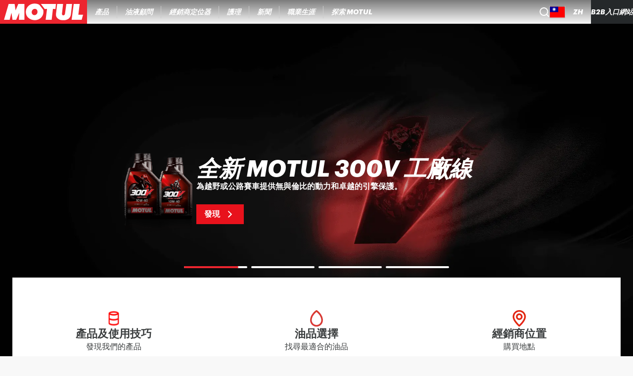

--- FILE ---
content_type: text/javascript;charset=utf-8
request_url: https://www.motul.com/_next/static/chunks/pages/_app-b7b644dad2143b6d.js
body_size: 281640
content:
(self.webpackChunk_N_E=self.webpackChunk_N_E||[]).push([[2888],{25687:function(e,t,n){"use strict";function invariant(e,t,n){if(void 0===n&&(n=Error),!e)throw new n(t)}n.d(t,{kG:function(){return invariant}})},95957:function(e,t,n){"use strict";function memoize(e,t){var n=t&&t.cache?t.cache:o,i=t&&t.serializer?t.serializer:serializerDefault;return(t&&t.strategy?t.strategy:function(e,t){var n,o,i=1===e.length?monadic:variadic;return n=t.cache.create(),o=t.serializer,i.bind(this,e,n,o)})(e,{cache:n,serializer:i})}function monadic(e,t,n,o){var i=null==o||"number"==typeof o||"boolean"==typeof o?o:n(o),a=t.get(i);return void 0===a&&(a=e.call(this,o),t.set(i,a)),a}function variadic(e,t,n){var o=Array.prototype.slice.call(arguments,3),i=n(o),a=t.get(i);return void 0===a&&(a=e.apply(this,o),t.set(i,a)),a}n.d(t,{A:function(){return i},H:function(){return memoize}});var serializerDefault=function(){return JSON.stringify(arguments)};function ObjectWithoutPrototypeCache(){this.cache=Object.create(null)}ObjectWithoutPrototypeCache.prototype.get=function(e){return this.cache[e]},ObjectWithoutPrototypeCache.prototype.set=function(e,t){this.cache[e]=t};var o={create:function(){return new ObjectWithoutPrototypeCache}},i={variadic:function(e,t){var n,o;return n=t.cache.create(),o=t.serializer,variadic.bind(this,e,n,o)},monadic:function(e,t){var n,o;return n=t.cache.create(),o=t.serializer,monadic.bind(this,e,n,o)}}},56096:function(e,t,n){"use strict";n.d(t,{wD:function(){return u},VG:function(){return isArgumentElement},rp:function(){return isDateElement},Ii:function(){return isDateTimeSkeleton},O4:function(){return isLiteralElement},uf:function(){return isNumberElement},Wh:function(){return isNumberSkeleton},Jo:function(){return isPluralElement},yx:function(){return isPoundElement},Wi:function(){return isSelectElement},HI:function(){return isTagElement},pe:function(){return isTimeElement},Qc:function(){return parse}});var o,i,a,s,u,c,p,f,m=n(97582);function isLiteralElement(e){return e.type===u.literal}function isArgumentElement(e){return e.type===u.argument}function isNumberElement(e){return e.type===u.number}function isDateElement(e){return e.type===u.date}function isTimeElement(e){return e.type===u.time}function isSelectElement(e){return e.type===u.select}function isPluralElement(e){return e.type===u.plural}function isPoundElement(e){return e.type===u.pound}function isTagElement(e){return e.type===u.tag}function isNumberSkeleton(e){return!!(e&&"object"==typeof e&&e.type===c.number)}function isDateTimeSkeleton(e){return!!(e&&"object"==typeof e&&e.type===c.dateTime)}(o=s||(s={}))[o.EXPECT_ARGUMENT_CLOSING_BRACE=1]="EXPECT_ARGUMENT_CLOSING_BRACE",o[o.EMPTY_ARGUMENT=2]="EMPTY_ARGUMENT",o[o.MALFORMED_ARGUMENT=3]="MALFORMED_ARGUMENT",o[o.EXPECT_ARGUMENT_TYPE=4]="EXPECT_ARGUMENT_TYPE",o[o.INVALID_ARGUMENT_TYPE=5]="INVALID_ARGUMENT_TYPE",o[o.EXPECT_ARGUMENT_STYLE=6]="EXPECT_ARGUMENT_STYLE",o[o.INVALID_NUMBER_SKELETON=7]="INVALID_NUMBER_SKELETON",o[o.INVALID_DATE_TIME_SKELETON=8]="INVALID_DATE_TIME_SKELETON",o[o.EXPECT_NUMBER_SKELETON=9]="EXPECT_NUMBER_SKELETON",o[o.EXPECT_DATE_TIME_SKELETON=10]="EXPECT_DATE_TIME_SKELETON",o[o.UNCLOSED_QUOTE_IN_ARGUMENT_STYLE=11]="UNCLOSED_QUOTE_IN_ARGUMENT_STYLE",o[o.EXPECT_SELECT_ARGUMENT_OPTIONS=12]="EXPECT_SELECT_ARGUMENT_OPTIONS",o[o.EXPECT_PLURAL_ARGUMENT_OFFSET_VALUE=13]="EXPECT_PLURAL_ARGUMENT_OFFSET_VALUE",o[o.INVALID_PLURAL_ARGUMENT_OFFSET_VALUE=14]="INVALID_PLURAL_ARGUMENT_OFFSET_VALUE",o[o.EXPECT_SELECT_ARGUMENT_SELECTOR=15]="EXPECT_SELECT_ARGUMENT_SELECTOR",o[o.EXPECT_PLURAL_ARGUMENT_SELECTOR=16]="EXPECT_PLURAL_ARGUMENT_SELECTOR",o[o.EXPECT_SELECT_ARGUMENT_SELECTOR_FRAGMENT=17]="EXPECT_SELECT_ARGUMENT_SELECTOR_FRAGMENT",o[o.EXPECT_PLURAL_ARGUMENT_SELECTOR_FRAGMENT=18]="EXPECT_PLURAL_ARGUMENT_SELECTOR_FRAGMENT",o[o.INVALID_PLURAL_ARGUMENT_SELECTOR=19]="INVALID_PLURAL_ARGUMENT_SELECTOR",o[o.DUPLICATE_PLURAL_ARGUMENT_SELECTOR=20]="DUPLICATE_PLURAL_ARGUMENT_SELECTOR",o[o.DUPLICATE_SELECT_ARGUMENT_SELECTOR=21]="DUPLICATE_SELECT_ARGUMENT_SELECTOR",o[o.MISSING_OTHER_CLAUSE=22]="MISSING_OTHER_CLAUSE",o[o.INVALID_TAG=23]="INVALID_TAG",o[o.INVALID_TAG_NAME=25]="INVALID_TAG_NAME",o[o.UNMATCHED_CLOSING_TAG=26]="UNMATCHED_CLOSING_TAG",o[o.UNCLOSED_TAG=27]="UNCLOSED_TAG",(i=u||(u={}))[i.literal=0]="literal",i[i.argument=1]="argument",i[i.number=2]="number",i[i.date=3]="date",i[i.time=4]="time",i[i.select=5]="select",i[i.plural=6]="plural",i[i.pound=7]="pound",i[i.tag=8]="tag",(a=c||(c={}))[a.number=0]="number",a[a.dateTime=1]="dateTime";var g=/[ \xA0\u1680\u2000-\u200A\u202F\u205F\u3000]/,b=/(?:[Eec]{1,6}|G{1,5}|[Qq]{1,5}|(?:[yYur]+|U{1,5})|[ML]{1,5}|d{1,2}|D{1,3}|F{1}|[abB]{1,5}|[hkHK]{1,2}|w{1,2}|W{1}|m{1,2}|s{1,2}|[zZOvVxX]{1,4})(?=([^']*'[^']*')*[^']*$)/g,y=/[\t-\r \x85\u200E\u200F\u2028\u2029]/i,v=/^\.(?:(0+)(\*)?|(#+)|(0+)(#+))$/g,x=/^(@+)?(\+|#+)?[rs]?$/g,w=/(\*)(0+)|(#+)(0+)|(0+)/g,C=/^(0+)$/;function parseSignificantPrecision(e){var t={};return"r"===e[e.length-1]?t.roundingPriority="morePrecision":"s"===e[e.length-1]&&(t.roundingPriority="lessPrecision"),e.replace(x,function(e,n,o){return"string"!=typeof o?(t.minimumSignificantDigits=n.length,t.maximumSignificantDigits=n.length):"+"===o?t.minimumSignificantDigits=n.length:"#"===n[0]?t.maximumSignificantDigits=n.length:(t.minimumSignificantDigits=n.length,t.maximumSignificantDigits=n.length+("string"==typeof o?o.length:0)),""}),t}function parseSign(e){switch(e){case"sign-auto":return{signDisplay:"auto"};case"sign-accounting":case"()":return{currencySign:"accounting"};case"sign-always":case"+!":return{signDisplay:"always"};case"sign-accounting-always":case"()!":return{signDisplay:"always",currencySign:"accounting"};case"sign-except-zero":case"+?":return{signDisplay:"exceptZero"};case"sign-accounting-except-zero":case"()?":return{signDisplay:"exceptZero",currencySign:"accounting"};case"sign-never":case"+_":return{signDisplay:"never"}}}function parseNotationOptions(e){return parseSign(e)||{}}var T={AX:["H"],BQ:["H"],CP:["H"],CZ:["H"],DK:["H"],FI:["H"],ID:["H"],IS:["H"],ML:["H"],NE:["H"],RU:["H"],SE:["H"],SJ:["H"],SK:["H"],AS:["h","H"],BT:["h","H"],DJ:["h","H"],ER:["h","H"],GH:["h","H"],IN:["h","H"],LS:["h","H"],PG:["h","H"],PW:["h","H"],SO:["h","H"],TO:["h","H"],VU:["h","H"],WS:["h","H"],"001":["H","h"],AL:["h","H","hB"],TD:["h","H","hB"],"ca-ES":["H","h","hB"],CF:["H","h","hB"],CM:["H","h","hB"],"fr-CA":["H","h","hB"],"gl-ES":["H","h","hB"],"it-CH":["H","h","hB"],"it-IT":["H","h","hB"],LU:["H","h","hB"],NP:["H","h","hB"],PF:["H","h","hB"],SC:["H","h","hB"],SM:["H","h","hB"],SN:["H","h","hB"],TF:["H","h","hB"],VA:["H","h","hB"],CY:["h","H","hb","hB"],GR:["h","H","hb","hB"],CO:["h","H","hB","hb"],DO:["h","H","hB","hb"],KP:["h","H","hB","hb"],KR:["h","H","hB","hb"],NA:["h","H","hB","hb"],PA:["h","H","hB","hb"],PR:["h","H","hB","hb"],VE:["h","H","hB","hb"],AC:["H","h","hb","hB"],AI:["H","h","hb","hB"],BW:["H","h","hb","hB"],BZ:["H","h","hb","hB"],CC:["H","h","hb","hB"],CK:["H","h","hb","hB"],CX:["H","h","hb","hB"],DG:["H","h","hb","hB"],FK:["H","h","hb","hB"],GB:["H","h","hb","hB"],GG:["H","h","hb","hB"],GI:["H","h","hb","hB"],IE:["H","h","hb","hB"],IM:["H","h","hb","hB"],IO:["H","h","hb","hB"],JE:["H","h","hb","hB"],LT:["H","h","hb","hB"],MK:["H","h","hb","hB"],MN:["H","h","hb","hB"],MS:["H","h","hb","hB"],NF:["H","h","hb","hB"],NG:["H","h","hb","hB"],NR:["H","h","hb","hB"],NU:["H","h","hb","hB"],PN:["H","h","hb","hB"],SH:["H","h","hb","hB"],SX:["H","h","hb","hB"],TA:["H","h","hb","hB"],ZA:["H","h","hb","hB"],"af-ZA":["H","h","hB","hb"],AR:["H","h","hB","hb"],CL:["H","h","hB","hb"],CR:["H","h","hB","hb"],CU:["H","h","hB","hb"],EA:["H","h","hB","hb"],"es-BO":["H","h","hB","hb"],"es-BR":["H","h","hB","hb"],"es-EC":["H","h","hB","hb"],"es-ES":["H","h","hB","hb"],"es-GQ":["H","h","hB","hb"],"es-PE":["H","h","hB","hb"],GT:["H","h","hB","hb"],HN:["H","h","hB","hb"],IC:["H","h","hB","hb"],KG:["H","h","hB","hb"],KM:["H","h","hB","hb"],LK:["H","h","hB","hb"],MA:["H","h","hB","hb"],MX:["H","h","hB","hb"],NI:["H","h","hB","hb"],PY:["H","h","hB","hb"],SV:["H","h","hB","hb"],UY:["H","h","hB","hb"],JP:["H","h","K"],AD:["H","hB"],AM:["H","hB"],AO:["H","hB"],AT:["H","hB"],AW:["H","hB"],BE:["H","hB"],BF:["H","hB"],BJ:["H","hB"],BL:["H","hB"],BR:["H","hB"],CG:["H","hB"],CI:["H","hB"],CV:["H","hB"],DE:["H","hB"],EE:["H","hB"],FR:["H","hB"],GA:["H","hB"],GF:["H","hB"],GN:["H","hB"],GP:["H","hB"],GW:["H","hB"],HR:["H","hB"],IL:["H","hB"],IT:["H","hB"],KZ:["H","hB"],MC:["H","hB"],MD:["H","hB"],MF:["H","hB"],MQ:["H","hB"],MZ:["H","hB"],NC:["H","hB"],NL:["H","hB"],PM:["H","hB"],PT:["H","hB"],RE:["H","hB"],RO:["H","hB"],SI:["H","hB"],SR:["H","hB"],ST:["H","hB"],TG:["H","hB"],TR:["H","hB"],WF:["H","hB"],YT:["H","hB"],BD:["h","hB","H"],PK:["h","hB","H"],AZ:["H","hB","h"],BA:["H","hB","h"],BG:["H","hB","h"],CH:["H","hB","h"],GE:["H","hB","h"],LI:["H","hB","h"],ME:["H","hB","h"],RS:["H","hB","h"],UA:["H","hB","h"],UZ:["H","hB","h"],XK:["H","hB","h"],AG:["h","hb","H","hB"],AU:["h","hb","H","hB"],BB:["h","hb","H","hB"],BM:["h","hb","H","hB"],BS:["h","hb","H","hB"],CA:["h","hb","H","hB"],DM:["h","hb","H","hB"],"en-001":["h","hb","H","hB"],FJ:["h","hb","H","hB"],FM:["h","hb","H","hB"],GD:["h","hb","H","hB"],GM:["h","hb","H","hB"],GU:["h","hb","H","hB"],GY:["h","hb","H","hB"],JM:["h","hb","H","hB"],KI:["h","hb","H","hB"],KN:["h","hb","H","hB"],KY:["h","hb","H","hB"],LC:["h","hb","H","hB"],LR:["h","hb","H","hB"],MH:["h","hb","H","hB"],MP:["h","hb","H","hB"],MW:["h","hb","H","hB"],NZ:["h","hb","H","hB"],SB:["h","hb","H","hB"],SG:["h","hb","H","hB"],SL:["h","hb","H","hB"],SS:["h","hb","H","hB"],SZ:["h","hb","H","hB"],TC:["h","hb","H","hB"],TT:["h","hb","H","hB"],UM:["h","hb","H","hB"],US:["h","hb","H","hB"],VC:["h","hb","H","hB"],VG:["h","hb","H","hB"],VI:["h","hb","H","hB"],ZM:["h","hb","H","hB"],BO:["H","hB","h","hb"],EC:["H","hB","h","hb"],ES:["H","hB","h","hb"],GQ:["H","hB","h","hb"],PE:["H","hB","h","hb"],AE:["h","hB","hb","H"],"ar-001":["h","hB","hb","H"],BH:["h","hB","hb","H"],DZ:["h","hB","hb","H"],EG:["h","hB","hb","H"],EH:["h","hB","hb","H"],HK:["h","hB","hb","H"],IQ:["h","hB","hb","H"],JO:["h","hB","hb","H"],KW:["h","hB","hb","H"],LB:["h","hB","hb","H"],LY:["h","hB","hb","H"],MO:["h","hB","hb","H"],MR:["h","hB","hb","H"],OM:["h","hB","hb","H"],PH:["h","hB","hb","H"],PS:["h","hB","hb","H"],QA:["h","hB","hb","H"],SA:["h","hB","hb","H"],SD:["h","hB","hb","H"],SY:["h","hB","hb","H"],TN:["h","hB","hb","H"],YE:["h","hB","hb","H"],AF:["H","hb","hB","h"],LA:["H","hb","hB","h"],CN:["H","hB","hb","h"],LV:["H","hB","hb","h"],TL:["H","hB","hb","h"],"zu-ZA":["H","hB","hb","h"],CD:["hB","H"],IR:["hB","H"],"hi-IN":["hB","h","H"],"kn-IN":["hB","h","H"],"ml-IN":["hB","h","H"],"te-IN":["hB","h","H"],KH:["hB","h","H","hb"],"ta-IN":["hB","h","hb","H"],BN:["hb","hB","h","H"],MY:["hb","hB","h","H"],ET:["hB","hb","h","H"],"gu-IN":["hB","hb","h","H"],"mr-IN":["hB","hb","h","H"],"pa-IN":["hB","hb","h","H"],TW:["hB","hb","h","H"],KE:["hB","hb","H","h"],MM:["hB","hb","H","h"],TZ:["hB","hb","H","h"],UG:["hB","hb","H","h"]},S=new RegExp("^".concat(g.source,"*")),_=new RegExp("".concat(g.source,"*$"));function createLocation(e,t){return{start:e,end:t}}var D=!!String.prototype.startsWith,O=!!String.fromCodePoint,I=!!Object.fromEntries,L=!!String.prototype.codePointAt,R=!!String.prototype.trimStart,k=!!String.prototype.trimEnd,N=Number.isSafeInteger?Number.isSafeInteger:function(e){return"number"==typeof e&&isFinite(e)&&Math.floor(e)===e&&9007199254740991>=Math.abs(e)},P=!0;try{var M=RE("([^\\p{White_Space}\\p{Pattern_Syntax}]*)","yu");P=(null===(p=M.exec("a"))||void 0===p?void 0:p[0])==="a"}catch(e){P=!1}var B=D?function(e,t,n){return e.startsWith(t,n)}:function(e,t,n){return e.slice(n,n+t.length)===t},j=O?String.fromCodePoint:function(){for(var e,t=[],n=0;n<arguments.length;n++)t[n]=arguments[n];for(var o="",i=t.length,a=0;i>a;){if((e=t[a++])>1114111)throw RangeError(e+" is not a valid code point");o+=e<65536?String.fromCharCode(e):String.fromCharCode(((e-=65536)>>10)+55296,e%1024+56320)}return o},U=I?Object.fromEntries:function(e){for(var t={},n=0;n<e.length;n++){var o=e[n],i=o[0],a=o[1];t[i]=a}return t},q=L?function(e,t){return e.codePointAt(t)}:function(e,t){var n,o=e.length;if(!(t<0)&&!(t>=o)){var i=e.charCodeAt(t);return i<55296||i>56319||t+1===o||(n=e.charCodeAt(t+1))<56320||n>57343?i:(i-55296<<10)+(n-56320)+65536}},F=R?function(e){return e.trimStart()}:function(e){return e.replace(S,"")},H=k?function(e){return e.trimEnd()}:function(e){return e.replace(_,"")};function RE(e,t){return new RegExp(e,t)}if(P){var V=RE("([^\\p{White_Space}\\p{Pattern_Syntax}]*)","yu");f=function(e,t){var n;return V.lastIndex=t,null!==(n=V.exec(e)[1])&&void 0!==n?n:""}}else f=function(e,t){for(var n=[];;){var o,i=q(e,t);if(void 0===i||_isWhiteSpace(i)||(o=i)>=33&&o<=35||36===o||o>=37&&o<=39||40===o||41===o||42===o||43===o||44===o||45===o||o>=46&&o<=47||o>=58&&o<=59||o>=60&&o<=62||o>=63&&o<=64||91===o||92===o||93===o||94===o||96===o||123===o||124===o||125===o||126===o||161===o||o>=162&&o<=165||166===o||167===o||169===o||171===o||172===o||174===o||176===o||177===o||182===o||187===o||191===o||215===o||247===o||o>=8208&&o<=8213||o>=8214&&o<=8215||8216===o||8217===o||8218===o||o>=8219&&o<=8220||8221===o||8222===o||8223===o||o>=8224&&o<=8231||o>=8240&&o<=8248||8249===o||8250===o||o>=8251&&o<=8254||o>=8257&&o<=8259||8260===o||8261===o||8262===o||o>=8263&&o<=8273||8274===o||8275===o||o>=8277&&o<=8286||o>=8592&&o<=8596||o>=8597&&o<=8601||o>=8602&&o<=8603||o>=8604&&o<=8607||8608===o||o>=8609&&o<=8610||8611===o||o>=8612&&o<=8613||8614===o||o>=8615&&o<=8621||8622===o||o>=8623&&o<=8653||o>=8654&&o<=8655||o>=8656&&o<=8657||8658===o||8659===o||8660===o||o>=8661&&o<=8691||o>=8692&&o<=8959||o>=8960&&o<=8967||8968===o||8969===o||8970===o||8971===o||o>=8972&&o<=8991||o>=8992&&o<=8993||o>=8994&&o<=9e3||9001===o||9002===o||o>=9003&&o<=9083||9084===o||o>=9085&&o<=9114||o>=9115&&o<=9139||o>=9140&&o<=9179||o>=9180&&o<=9185||o>=9186&&o<=9254||o>=9255&&o<=9279||o>=9280&&o<=9290||o>=9291&&o<=9311||o>=9472&&o<=9654||9655===o||o>=9656&&o<=9664||9665===o||o>=9666&&o<=9719||o>=9720&&o<=9727||o>=9728&&o<=9838||9839===o||o>=9840&&o<=10087||10088===o||10089===o||10090===o||10091===o||10092===o||10093===o||10094===o||10095===o||10096===o||10097===o||10098===o||10099===o||10100===o||10101===o||o>=10132&&o<=10175||o>=10176&&o<=10180||10181===o||10182===o||o>=10183&&o<=10213||10214===o||10215===o||10216===o||10217===o||10218===o||10219===o||10220===o||10221===o||10222===o||10223===o||o>=10224&&o<=10239||o>=10240&&o<=10495||o>=10496&&o<=10626||10627===o||10628===o||10629===o||10630===o||10631===o||10632===o||10633===o||10634===o||10635===o||10636===o||10637===o||10638===o||10639===o||10640===o||10641===o||10642===o||10643===o||10644===o||10645===o||10646===o||10647===o||10648===o||o>=10649&&o<=10711||10712===o||10713===o||10714===o||10715===o||o>=10716&&o<=10747||10748===o||10749===o||o>=10750&&o<=11007||o>=11008&&o<=11055||o>=11056&&o<=11076||o>=11077&&o<=11078||o>=11079&&o<=11084||o>=11085&&o<=11123||o>=11124&&o<=11125||o>=11126&&o<=11157||11158===o||o>=11159&&o<=11263||o>=11776&&o<=11777||11778===o||11779===o||11780===o||11781===o||o>=11782&&o<=11784||11785===o||11786===o||11787===o||11788===o||11789===o||o>=11790&&o<=11798||11799===o||o>=11800&&o<=11801||11802===o||11803===o||11804===o||11805===o||o>=11806&&o<=11807||11808===o||11809===o||11810===o||11811===o||11812===o||11813===o||11814===o||11815===o||11816===o||11817===o||o>=11818&&o<=11822||11823===o||o>=11824&&o<=11833||o>=11834&&o<=11835||o>=11836&&o<=11839||11840===o||11841===o||11842===o||o>=11843&&o<=11855||o>=11856&&o<=11857||11858===o||o>=11859&&o<=11903||o>=12289&&o<=12291||12296===o||12297===o||12298===o||12299===o||12300===o||12301===o||12302===o||12303===o||12304===o||12305===o||o>=12306&&o<=12307||12308===o||12309===o||12310===o||12311===o||12312===o||12313===o||12314===o||12315===o||12316===o||12317===o||o>=12318&&o<=12319||12320===o||12336===o||64830===o||64831===o||o>=65093&&o<=65094)break;n.push(i),t+=i>=65536?2:1}return j.apply(void 0,n)};var Z=function(){function Parser(e,t){void 0===t&&(t={}),this.message=e,this.position={offset:0,line:1,column:1},this.ignoreTag=!!t.ignoreTag,this.locale=t.locale,this.requiresOtherClause=!!t.requiresOtherClause,this.shouldParseSkeletons=!!t.shouldParseSkeletons}return Parser.prototype.parse=function(){if(0!==this.offset())throw Error("parser can only be used once");return this.parseMessage(0,"",!1)},Parser.prototype.parseMessage=function(e,t,n){for(var o=[];!this.isEOF();){var i=this.char();if(123===i){var a=this.parseArgument(e,n);if(a.err)return a;o.push(a.val)}else if(125===i&&e>0)break;else if(35===i&&("plural"===t||"selectordinal"===t)){var c=this.clonePosition();this.bump(),o.push({type:u.pound,location:createLocation(c,this.clonePosition())})}else if(60!==i||this.ignoreTag||47!==this.peek()){if(60===i&&!this.ignoreTag&&_isAlpha(this.peek()||0)){var a=this.parseTag(e,t);if(a.err)return a;o.push(a.val)}else{var a=this.parseLiteral(e,t);if(a.err)return a;o.push(a.val)}}else{if(!n)return this.error(s.UNMATCHED_CLOSING_TAG,createLocation(this.clonePosition(),this.clonePosition()));break}}return{val:o,err:null}},Parser.prototype.parseTag=function(e,t){var n=this.clonePosition();this.bump();var o=this.parseTagName();if(this.bumpSpace(),this.bumpIf("/>"))return{val:{type:u.literal,value:"<".concat(o,"/>"),location:createLocation(n,this.clonePosition())},err:null};if(!this.bumpIf(">"))return this.error(s.INVALID_TAG,createLocation(n,this.clonePosition()));var i=this.parseMessage(e+1,t,!0);if(i.err)return i;var a=i.val,c=this.clonePosition();if(!this.bumpIf("</"))return this.error(s.UNCLOSED_TAG,createLocation(n,this.clonePosition()));if(this.isEOF()||!_isAlpha(this.char()))return this.error(s.INVALID_TAG,createLocation(c,this.clonePosition()));var p=this.clonePosition();return o!==this.parseTagName()?this.error(s.UNMATCHED_CLOSING_TAG,createLocation(p,this.clonePosition())):(this.bumpSpace(),this.bumpIf(">"))?{val:{type:u.tag,value:o,children:a,location:createLocation(n,this.clonePosition())},err:null}:this.error(s.INVALID_TAG,createLocation(c,this.clonePosition()))},Parser.prototype.parseTagName=function(){var e,t=this.offset();for(this.bump();!this.isEOF()&&(45===(e=this.char())||46===e||e>=48&&e<=57||95===e||e>=97&&e<=122||e>=65&&e<=90||183==e||e>=192&&e<=214||e>=216&&e<=246||e>=248&&e<=893||e>=895&&e<=8191||e>=8204&&e<=8205||e>=8255&&e<=8256||e>=8304&&e<=8591||e>=11264&&e<=12271||e>=12289&&e<=55295||e>=63744&&e<=64975||e>=65008&&e<=65533||e>=65536&&e<=983039);)this.bump();return this.message.slice(t,this.offset())},Parser.prototype.parseLiteral=function(e,t){for(var n=this.clonePosition(),o="";;){var i=this.tryParseQuote(t);if(i){o+=i;continue}var a=this.tryParseUnquoted(e,t);if(a){o+=a;continue}var s=this.tryParseLeftAngleBracket();if(s){o+=s;continue}break}var c=createLocation(n,this.clonePosition());return{val:{type:u.literal,value:o,location:c},err:null}},Parser.prototype.tryParseLeftAngleBracket=function(){var e;return this.isEOF()||60!==this.char()||!this.ignoreTag&&(_isAlpha(e=this.peek()||0)||47===e)?null:(this.bump(),"<")},Parser.prototype.tryParseQuote=function(e){if(this.isEOF()||39!==this.char())return null;switch(this.peek()){case 39:return this.bump(),this.bump(),"'";case 123:case 60:case 62:case 125:break;case 35:if("plural"===e||"selectordinal"===e)break;return null;default:return null}this.bump();var t=[this.char()];for(this.bump();!this.isEOF();){var n=this.char();if(39===n){if(39===this.peek())t.push(39),this.bump();else{this.bump();break}}else t.push(n);this.bump()}return j.apply(void 0,t)},Parser.prototype.tryParseUnquoted=function(e,t){if(this.isEOF())return null;var n=this.char();return 60===n||123===n||35===n&&("plural"===t||"selectordinal"===t)||125===n&&e>0?null:(this.bump(),j(n))},Parser.prototype.parseArgument=function(e,t){var n=this.clonePosition();if(this.bump(),this.bumpSpace(),this.isEOF())return this.error(s.EXPECT_ARGUMENT_CLOSING_BRACE,createLocation(n,this.clonePosition()));if(125===this.char())return this.bump(),this.error(s.EMPTY_ARGUMENT,createLocation(n,this.clonePosition()));var o=this.parseIdentifierIfPossible().value;if(!o)return this.error(s.MALFORMED_ARGUMENT,createLocation(n,this.clonePosition()));if(this.bumpSpace(),this.isEOF())return this.error(s.EXPECT_ARGUMENT_CLOSING_BRACE,createLocation(n,this.clonePosition()));switch(this.char()){case 125:return this.bump(),{val:{type:u.argument,value:o,location:createLocation(n,this.clonePosition())},err:null};case 44:if(this.bump(),this.bumpSpace(),this.isEOF())return this.error(s.EXPECT_ARGUMENT_CLOSING_BRACE,createLocation(n,this.clonePosition()));return this.parseArgumentOptions(e,t,o,n);default:return this.error(s.MALFORMED_ARGUMENT,createLocation(n,this.clonePosition()))}},Parser.prototype.parseIdentifierIfPossible=function(){var e=this.clonePosition(),t=this.offset(),n=f(this.message,t),o=t+n.length;return this.bumpTo(o),{value:n,location:createLocation(e,this.clonePosition())}},Parser.prototype.parseArgumentOptions=function(e,t,n,o){var i,a=this.clonePosition(),p=this.parseIdentifierIfPossible().value,f=this.clonePosition();switch(p){case"":return this.error(s.EXPECT_ARGUMENT_TYPE,createLocation(a,f));case"number":case"date":case"time":this.bumpSpace();var g=null;if(this.bumpIf(",")){this.bumpSpace();var y=this.clonePosition(),v=this.parseSimpleArgStyleIfPossible();if(v.err)return v;var x=H(v.val);if(0===x.length)return this.error(s.EXPECT_ARGUMENT_STYLE,createLocation(this.clonePosition(),this.clonePosition()));g={style:x,styleLocation:createLocation(y,this.clonePosition())}}var w=this.tryParseArgumentClose(o);if(w.err)return w;var C=createLocation(o,this.clonePosition());if(g&&B(null==g?void 0:g.style,"::",0)){var S,_=F(g.style.slice(2));if("number"===p){var v=this.parseNumberSkeletonFromString(_,g.styleLocation);if(v.err)return v;return{val:{type:u.number,value:n,location:C,style:v.val},err:null}}if(0===_.length)return this.error(s.EXPECT_DATE_TIME_SKELETON,C);var D=_;this.locale&&(D=function(e,t){for(var n="",o=0;o<e.length;o++){var i=e.charAt(o);if("j"===i){for(var a=0;o+1<e.length&&e.charAt(o+1)===i;)a++,o++;var s=1+(1&a),u=a<2?1:3+(a>>1),c=function(e){var t,n=e.hourCycle;if(void 0===n&&e.hourCycles&&e.hourCycles.length&&(n=e.hourCycles[0]),n)switch(n){case"h24":return"k";case"h23":return"H";case"h12":return"h";case"h11":return"K";default:throw Error("Invalid hourCycle")}var o=e.language;return"root"!==o&&(t=e.maximize().region),(T[t||""]||T[o||""]||T["".concat(o,"-001")]||T["001"])[0]}(t);for(("H"==c||"k"==c)&&(u=0);u-- >0;)n+="a";for(;s-- >0;)n=c+n}else"J"===i?n+="H":n+=i}return n}(_,this.locale));var x={type:c.dateTime,pattern:D,location:g.styleLocation,parsedOptions:this.shouldParseSkeletons?(S={},D.replace(b,function(e){var t=e.length;switch(e[0]){case"G":S.era=4===t?"long":5===t?"narrow":"short";break;case"y":S.year=2===t?"2-digit":"numeric";break;case"Y":case"u":case"U":case"r":throw RangeError("`Y/u/U/r` (year) patterns are not supported, use `y` instead");case"q":case"Q":throw RangeError("`q/Q` (quarter) patterns are not supported");case"M":case"L":S.month=["numeric","2-digit","short","long","narrow"][t-1];break;case"w":case"W":throw RangeError("`w/W` (week) patterns are not supported");case"d":S.day=["numeric","2-digit"][t-1];break;case"D":case"F":case"g":throw RangeError("`D/F/g` (day) patterns are not supported, use `d` instead");case"E":S.weekday=4===t?"short":5===t?"narrow":"short";break;case"e":if(t<4)throw RangeError("`e..eee` (weekday) patterns are not supported");S.weekday=["short","long","narrow","short"][t-4];break;case"c":if(t<4)throw RangeError("`c..ccc` (weekday) patterns are not supported");S.weekday=["short","long","narrow","short"][t-4];break;case"a":S.hour12=!0;break;case"b":case"B":throw RangeError("`b/B` (period) patterns are not supported, use `a` instead");case"h":S.hourCycle="h12",S.hour=["numeric","2-digit"][t-1];break;case"H":S.hourCycle="h23",S.hour=["numeric","2-digit"][t-1];break;case"K":S.hourCycle="h11",S.hour=["numeric","2-digit"][t-1];break;case"k":S.hourCycle="h24",S.hour=["numeric","2-digit"][t-1];break;case"j":case"J":case"C":throw RangeError("`j/J/C` (hour) patterns are not supported, use `h/H/K/k` instead");case"m":S.minute=["numeric","2-digit"][t-1];break;case"s":S.second=["numeric","2-digit"][t-1];break;case"S":case"A":throw RangeError("`S/A` (second) patterns are not supported, use `s` instead");case"z":S.timeZoneName=t<4?"short":"long";break;case"Z":case"O":case"v":case"V":case"X":case"x":throw RangeError("`Z/O/v/V/X/x` (timeZone) patterns are not supported, use `z` instead")}return""}),S):{}};return{val:{type:"date"===p?u.date:u.time,value:n,location:C,style:x},err:null}}return{val:{type:"number"===p?u.number:"date"===p?u.date:u.time,value:n,location:C,style:null!==(i=null==g?void 0:g.style)&&void 0!==i?i:null},err:null};case"plural":case"selectordinal":case"select":var O=this.clonePosition();if(this.bumpSpace(),!this.bumpIf(","))return this.error(s.EXPECT_SELECT_ARGUMENT_OPTIONS,createLocation(O,(0,m.pi)({},O)));this.bumpSpace();var I=this.parseIdentifierIfPossible(),L=0;if("select"!==p&&"offset"===I.value){if(!this.bumpIf(":"))return this.error(s.EXPECT_PLURAL_ARGUMENT_OFFSET_VALUE,createLocation(this.clonePosition(),this.clonePosition()));this.bumpSpace();var v=this.tryParseDecimalInteger(s.EXPECT_PLURAL_ARGUMENT_OFFSET_VALUE,s.INVALID_PLURAL_ARGUMENT_OFFSET_VALUE);if(v.err)return v;this.bumpSpace(),I=this.parseIdentifierIfPossible(),L=v.val}var R=this.tryParsePluralOrSelectOptions(e,p,t,I);if(R.err)return R;var w=this.tryParseArgumentClose(o);if(w.err)return w;var k=createLocation(o,this.clonePosition());if("select"===p)return{val:{type:u.select,value:n,options:U(R.val),location:k},err:null};return{val:{type:u.plural,value:n,options:U(R.val),offset:L,pluralType:"plural"===p?"cardinal":"ordinal",location:k},err:null};default:return this.error(s.INVALID_ARGUMENT_TYPE,createLocation(a,f))}},Parser.prototype.tryParseArgumentClose=function(e){return this.isEOF()||125!==this.char()?this.error(s.EXPECT_ARGUMENT_CLOSING_BRACE,createLocation(e,this.clonePosition())):(this.bump(),{val:!0,err:null})},Parser.prototype.parseSimpleArgStyleIfPossible=function(){for(var e=0,t=this.clonePosition();!this.isEOF();)switch(this.char()){case 39:this.bump();var n=this.clonePosition();if(!this.bumpUntil("'"))return this.error(s.UNCLOSED_QUOTE_IN_ARGUMENT_STYLE,createLocation(n,this.clonePosition()));this.bump();break;case 123:e+=1,this.bump();break;case 125:if(!(e>0))return{val:this.message.slice(t.offset,this.offset()),err:null};e-=1;break;default:this.bump()}return{val:this.message.slice(t.offset,this.offset()),err:null}},Parser.prototype.parseNumberSkeletonFromString=function(e,t){var n=[];try{n=function(e){if(0===e.length)throw Error("Number skeleton cannot be empty");for(var t=e.split(y).filter(function(e){return e.length>0}),n=[],o=0;o<t.length;o++){var i=t[o].split("/");if(0===i.length)throw Error("Invalid number skeleton");for(var a=i[0],s=i.slice(1),u=0;u<s.length;u++)if(0===s[u].length)throw Error("Invalid number skeleton");n.push({stem:a,options:s})}return n}(e)}catch(e){return this.error(s.INVALID_NUMBER_SKELETON,t)}return{val:{type:c.number,tokens:n,location:t,parsedOptions:this.shouldParseSkeletons?function(e){for(var t={},n=0;n<e.length;n++){var o=e[n];switch(o.stem){case"percent":case"%":t.style="percent";continue;case"%x100":t.style="percent",t.scale=100;continue;case"currency":t.style="currency",t.currency=o.options[0];continue;case"group-off":case",_":t.useGrouping=!1;continue;case"precision-integer":case".":t.maximumFractionDigits=0;continue;case"measure-unit":case"unit":t.style="unit",t.unit=o.options[0].replace(/^(.*?)-/,"");continue;case"compact-short":case"K":t.notation="compact",t.compactDisplay="short";continue;case"compact-long":case"KK":t.notation="compact",t.compactDisplay="long";continue;case"scientific":t=(0,m.pi)((0,m.pi)((0,m.pi)({},t),{notation:"scientific"}),o.options.reduce(function(e,t){return(0,m.pi)((0,m.pi)({},e),parseSign(t)||{})},{}));continue;case"engineering":t=(0,m.pi)((0,m.pi)((0,m.pi)({},t),{notation:"engineering"}),o.options.reduce(function(e,t){return(0,m.pi)((0,m.pi)({},e),parseSign(t)||{})},{}));continue;case"notation-simple":t.notation="standard";continue;case"unit-width-narrow":t.currencyDisplay="narrowSymbol",t.unitDisplay="narrow";continue;case"unit-width-short":t.currencyDisplay="code",t.unitDisplay="short";continue;case"unit-width-full-name":t.currencyDisplay="name",t.unitDisplay="long";continue;case"unit-width-iso-code":t.currencyDisplay="symbol";continue;case"scale":t.scale=parseFloat(o.options[0]);continue;case"integer-width":if(o.options.length>1)throw RangeError("integer-width stems only accept a single optional option");o.options[0].replace(w,function(e,n,o,i,a,s){if(n)t.minimumIntegerDigits=o.length;else if(i&&a)throw Error("We currently do not support maximum integer digits");else if(s)throw Error("We currently do not support exact integer digits");return""});continue}if(C.test(o.stem)){t.minimumIntegerDigits=o.stem.length;continue}if(v.test(o.stem)){if(o.options.length>1)throw RangeError("Fraction-precision stems only accept a single optional option");o.stem.replace(v,function(e,n,o,i,a,s){return"*"===o?t.minimumFractionDigits=n.length:i&&"#"===i[0]?t.maximumFractionDigits=i.length:a&&s?(t.minimumFractionDigits=a.length,t.maximumFractionDigits=a.length+s.length):(t.minimumFractionDigits=n.length,t.maximumFractionDigits=n.length),""});var i=o.options[0];"w"===i?t=(0,m.pi)((0,m.pi)({},t),{trailingZeroDisplay:"stripIfInteger"}):i&&(t=(0,m.pi)((0,m.pi)({},t),parseSignificantPrecision(i)));continue}if(x.test(o.stem)){t=(0,m.pi)((0,m.pi)({},t),parseSignificantPrecision(o.stem));continue}var a=parseSign(o.stem);a&&(t=(0,m.pi)((0,m.pi)({},t),a));var s=function(e){var t;if("E"===e[0]&&"E"===e[1]?(t={notation:"engineering"},e=e.slice(2)):"E"===e[0]&&(t={notation:"scientific"},e=e.slice(1)),t){var n=e.slice(0,2);if("+!"===n?(t.signDisplay="always",e=e.slice(2)):"+?"===n&&(t.signDisplay="exceptZero",e=e.slice(2)),!C.test(e))throw Error("Malformed concise eng/scientific notation");t.minimumIntegerDigits=e.length}return t}(o.stem);s&&(t=(0,m.pi)((0,m.pi)({},t),s))}return t}(n):{}},err:null}},Parser.prototype.tryParsePluralOrSelectOptions=function(e,t,n,o){for(var i,a=!1,u=[],c=new Set,p=o.value,f=o.location;;){if(0===p.length){var m=this.clonePosition();if("select"!==t&&this.bumpIf("=")){var g=this.tryParseDecimalInteger(s.EXPECT_PLURAL_ARGUMENT_SELECTOR,s.INVALID_PLURAL_ARGUMENT_SELECTOR);if(g.err)return g;f=createLocation(m,this.clonePosition()),p=this.message.slice(m.offset,this.offset())}else break}if(c.has(p))return this.error("select"===t?s.DUPLICATE_SELECT_ARGUMENT_SELECTOR:s.DUPLICATE_PLURAL_ARGUMENT_SELECTOR,f);"other"===p&&(a=!0),this.bumpSpace();var b=this.clonePosition();if(!this.bumpIf("{"))return this.error("select"===t?s.EXPECT_SELECT_ARGUMENT_SELECTOR_FRAGMENT:s.EXPECT_PLURAL_ARGUMENT_SELECTOR_FRAGMENT,createLocation(this.clonePosition(),this.clonePosition()));var y=this.parseMessage(e+1,t,n);if(y.err)return y;var v=this.tryParseArgumentClose(b);if(v.err)return v;u.push([p,{value:y.val,location:createLocation(b,this.clonePosition())}]),c.add(p),this.bumpSpace(),p=(i=this.parseIdentifierIfPossible()).value,f=i.location}return 0===u.length?this.error("select"===t?s.EXPECT_SELECT_ARGUMENT_SELECTOR:s.EXPECT_PLURAL_ARGUMENT_SELECTOR,createLocation(this.clonePosition(),this.clonePosition())):this.requiresOtherClause&&!a?this.error(s.MISSING_OTHER_CLAUSE,createLocation(this.clonePosition(),this.clonePosition())):{val:u,err:null}},Parser.prototype.tryParseDecimalInteger=function(e,t){var n=1,o=this.clonePosition();this.bumpIf("+")||this.bumpIf("-")&&(n=-1);for(var i=!1,a=0;!this.isEOF();){var s=this.char();if(s>=48&&s<=57)i=!0,a=10*a+(s-48),this.bump();else break}var u=createLocation(o,this.clonePosition());return i?N(a*=n)?{val:a,err:null}:this.error(t,u):this.error(e,u)},Parser.prototype.offset=function(){return this.position.offset},Parser.prototype.isEOF=function(){return this.offset()===this.message.length},Parser.prototype.clonePosition=function(){return{offset:this.position.offset,line:this.position.line,column:this.position.column}},Parser.prototype.char=function(){var e=this.position.offset;if(e>=this.message.length)throw Error("out of bound");var t=q(this.message,e);if(void 0===t)throw Error("Offset ".concat(e," is at invalid UTF-16 code unit boundary"));return t},Parser.prototype.error=function(e,t){return{val:null,err:{kind:e,message:this.message,location:t}}},Parser.prototype.bump=function(){if(!this.isEOF()){var e=this.char();10===e?(this.position.line+=1,this.position.column=1,this.position.offset+=1):(this.position.column+=1,this.position.offset+=e<65536?1:2)}},Parser.prototype.bumpIf=function(e){if(B(this.message,e,this.offset())){for(var t=0;t<e.length;t++)this.bump();return!0}return!1},Parser.prototype.bumpUntil=function(e){var t=this.offset(),n=this.message.indexOf(e,t);return n>=0?(this.bumpTo(n),!0):(this.bumpTo(this.message.length),!1)},Parser.prototype.bumpTo=function(e){if(this.offset()>e)throw Error("targetOffset ".concat(e," must be greater than or equal to the current offset ").concat(this.offset()));for(e=Math.min(e,this.message.length);;){var t=this.offset();if(t===e)break;if(t>e)throw Error("targetOffset ".concat(e," is at invalid UTF-16 code unit boundary"));if(this.bump(),this.isEOF())break}},Parser.prototype.bumpSpace=function(){for(;!this.isEOF()&&_isWhiteSpace(this.char());)this.bump()},Parser.prototype.peek=function(){if(this.isEOF())return null;var e=this.char(),t=this.offset(),n=this.message.charCodeAt(t+(e>=65536?2:1));return null!=n?n:null},Parser}();function _isAlpha(e){return e>=97&&e<=122||e>=65&&e<=90}function _isWhiteSpace(e){return e>=9&&e<=13||32===e||133===e||e>=8206&&e<=8207||8232===e||8233===e}function parse(e,t){void 0===t&&(t={}),t=(0,m.pi)({shouldParseSkeletons:!0,requiresOtherClause:!0},t);var n=new Z(e,t).parse();if(n.err){var o=SyntaxError(s[n.err.kind]);throw o.location=n.err.location,o.originalMessage=n.err.message,o}return(null==t?void 0:t.captureLocation)||function pruneLocation(e){e.forEach(function(e){if(delete e.location,isSelectElement(e)||isPluralElement(e))for(var t in e.options)delete e.options[t].location,pruneLocation(e.options[t].value);else isNumberElement(e)&&isNumberSkeleton(e.style)?delete e.style.location:(isDateElement(e)||isTimeElement(e))&&isDateTimeSkeleton(e.style)?delete e.style.location:isTagElement(e)&&pruneLocation(e.children)})}(n.val),n.val}},88222:function(e,t,n){"use strict";n.d(t,{$6:function(){return g},OV:function(){return c},Qe:function(){return f},X9:function(){return m},gb:function(){return p},wI:function(){return u}});var o,i,a=n(97582);(o=i||(i={})).FORMAT_ERROR="FORMAT_ERROR",o.UNSUPPORTED_FORMATTER="UNSUPPORTED_FORMATTER",o.INVALID_CONFIG="INVALID_CONFIG",o.MISSING_DATA="MISSING_DATA",o.MISSING_TRANSLATION="MISSING_TRANSLATION";var s=function(e){function IntlError(t,n,o){var i=this,a=o?o instanceof Error?o:Error(String(o)):void 0;return(i=e.call(this,"[@formatjs/intl Error ".concat(t,"] ").concat(n,"\n").concat(a?"\n".concat(a.message,"\n").concat(a.stack):""))||this).code=t,"function"==typeof Error.captureStackTrace&&Error.captureStackTrace(i,IntlError),i}return(0,a.ZT)(IntlError,e),IntlError}(Error),u=function(e){function UnsupportedFormatterError(t,n){return e.call(this,i.UNSUPPORTED_FORMATTER,t,n)||this}return(0,a.ZT)(UnsupportedFormatterError,e),UnsupportedFormatterError}(s),c=function(e){function InvalidConfigError(t,n){return e.call(this,i.INVALID_CONFIG,t,n)||this}return(0,a.ZT)(InvalidConfigError,e),InvalidConfigError}(s),p=function(e){function MissingDataError(t,n){return e.call(this,i.MISSING_DATA,t,n)||this}return(0,a.ZT)(MissingDataError,e),MissingDataError}(s),f=function(e){function IntlFormatError(t,n,o){var a=e.call(this,i.FORMAT_ERROR,"".concat(t,"\nLocale: ").concat(n,"\n"),o)||this;return a.locale=n,a}return(0,a.ZT)(IntlFormatError,e),IntlFormatError}(s),m=function(e){function MessageFormatError(t,n,o,i){var a=e.call(this,"".concat(t,"\nMessageID: ").concat(null==o?void 0:o.id,"\nDefault Message: ").concat(null==o?void 0:o.defaultMessage,"\nDescription: ").concat(null==o?void 0:o.description,"\n"),n,i)||this;return a.descriptor=o,a.locale=n,a}return(0,a.ZT)(MessageFormatError,e),MessageFormatError}(f),g=function(e){function MissingTranslationError(t,n){var o=e.call(this,i.MISSING_TRANSLATION,'Missing message: "'.concat(t.id,'" for locale "').concat(n,'", using ').concat(t.defaultMessage?"default message (".concat("string"==typeof t.defaultMessage?t.defaultMessage:t.defaultMessage.map(function(e){var t;return null!==(t=e.value)&&void 0!==t?t:JSON.stringify(e)}).join(),")"):"id"," as fallback."))||this;return o.descriptor=t,o}return(0,a.ZT)(MissingTranslationError,e),MissingTranslationError}(s)},82644:function(e,t,n){"use strict";n.d(t,{L6:function(){return filterProps},Sn:function(){return createIntlCache},TB:function(){return getNamedFormat},Z0:function(){return u},ax:function(){return createFormatters}});var o=n(97582),i=n(16284),a=n(95957),s=n(88222);function filterProps(e,t,n){return void 0===n&&(n={}),t.reduce(function(t,o){return o in e?t[o]=e[o]:o in n&&(t[o]=n[o]),t},{})}var u={formats:{},messages:{},timeZone:void 0,defaultLocale:"en",defaultFormats:{},fallbackOnEmptyString:!0,onError:function(e){},onWarn:function(e){}};function createIntlCache(){return{dateTime:{},number:{},message:{},relativeTime:{},pluralRules:{},list:{},displayNames:{}}}function createFastMemoizeCache(e){return{create:function(){return{get:function(t){return e[t]},set:function(t,n){e[t]=n}}}}}function createFormatters(e){void 0===e&&(e=createIntlCache());var t=Intl.RelativeTimeFormat,n=Intl.ListFormat,s=Intl.DisplayNames,u=(0,a.H)(function(){for(var e,t=[],n=0;n<arguments.length;n++)t[n]=arguments[n];return new((e=Intl.DateTimeFormat).bind.apply(e,(0,o.ev)([void 0],t,!1)))},{cache:createFastMemoizeCache(e.dateTime),strategy:a.A.variadic}),c=(0,a.H)(function(){for(var e,t=[],n=0;n<arguments.length;n++)t[n]=arguments[n];return new((e=Intl.NumberFormat).bind.apply(e,(0,o.ev)([void 0],t,!1)))},{cache:createFastMemoizeCache(e.number),strategy:a.A.variadic}),p=(0,a.H)(function(){for(var e,t=[],n=0;n<arguments.length;n++)t[n]=arguments[n];return new((e=Intl.PluralRules).bind.apply(e,(0,o.ev)([void 0],t,!1)))},{cache:createFastMemoizeCache(e.pluralRules),strategy:a.A.variadic});return{getDateTimeFormat:u,getNumberFormat:c,getMessageFormat:(0,a.H)(function(e,t,n,a){return new i.C(e,t,n,(0,o.pi)({formatters:{getNumberFormat:c,getDateTimeFormat:u,getPluralRules:p}},a||{}))},{cache:createFastMemoizeCache(e.message),strategy:a.A.variadic}),getRelativeTimeFormat:(0,a.H)(function(){for(var e=[],n=0;n<arguments.length;n++)e[n]=arguments[n];return new(t.bind.apply(t,(0,o.ev)([void 0],e,!1)))},{cache:createFastMemoizeCache(e.relativeTime),strategy:a.A.variadic}),getPluralRules:p,getListFormat:(0,a.H)(function(){for(var e=[],t=0;t<arguments.length;t++)e[t]=arguments[t];return new(n.bind.apply(n,(0,o.ev)([void 0],e,!1)))},{cache:createFastMemoizeCache(e.list),strategy:a.A.variadic}),getDisplayNames:(0,a.H)(function(){for(var e=[],t=0;t<arguments.length;t++)e[t]=arguments[t];return new(s.bind.apply(s,(0,o.ev)([void 0],e,!1)))},{cache:createFastMemoizeCache(e.displayNames),strategy:a.A.variadic})}}function getNamedFormat(e,t,n,o){var i,a=e&&e[t];if(a&&(i=a[n]),i)return i;o(new s.wI("No ".concat(t," format named: ").concat(n)))}},62469:function(e,t,n){"use strict";n.d(t,{BNd:function(){return u},NhS:function(){return m},Pxu:function(){return O},QUb:function(){return p},Que:function(){return a},Sd5:function(){return W},TIy:function(){return T},X5P:function(){return $},XCv:function(){return w},_8t:function(){return L},_Ve:function(){return F},h0n:function(){return B},h1m:function(){return k},l_$:function(){return P},n9J:function(){return U},o1U:function(){return V},v4q:function(){return b},wyc:function(){return v},xLV:function(){return Y},ypG:function(){return _}});var o=n(67294);function _objectWithoutPropertiesLoose(e,t){if(null==e)return{};var n,o,i={},a=Object.keys(e);for(o=0;o<a.length;o++)n=a[o],t.indexOf(n)>=0||(i[n]=e[n]);return i}var i=["color"],a=(0,o.forwardRef)(function(e,t){var n=e.color,a=_objectWithoutPropertiesLoose(e,i);return(0,o.createElement)("svg",Object.assign({width:"15",height:"15",viewBox:"0 0 15 15",fill:"none",xmlns:"http://www.w3.org/2000/svg"},a,{ref:t}),(0,o.createElement)("path",{d:"M4.5 1C4.77614 1 5 1.22386 5 1.5V2H10V1.5C10 1.22386 10.2239 1 10.5 1C10.7761 1 11 1.22386 11 1.5V2H12.5C13.3284 2 14 2.67157 14 3.5V12.5C14 13.3284 13.3284 14 12.5 14H2.5C1.67157 14 1 13.3284 1 12.5V3.5C1 2.67157 1.67157 2 2.5 2H4V1.5C4 1.22386 4.22386 1 4.5 1ZM10 3V3.5C10 3.77614 10.2239 4 10.5 4C10.7761 4 11 3.77614 11 3.5V3H12.5C12.7761 3 13 3.22386 13 3.5V5H2V3.5C2 3.22386 2.22386 3 2.5 3H4V3.5C4 3.77614 4.22386 4 4.5 4C4.77614 4 5 3.77614 5 3.5V3H10ZM2 6V12.5C2 12.7761 2.22386 13 2.5 13H12.5C12.7761 13 13 12.7761 13 12.5V6H2ZM7 7.5C7 7.22386 7.22386 7 7.5 7C7.77614 7 8 7.22386 8 7.5C8 7.77614 7.77614 8 7.5 8C7.22386 8 7 7.77614 7 7.5ZM9.5 7C9.22386 7 9 7.22386 9 7.5C9 7.77614 9.22386 8 9.5 8C9.77614 8 10 7.77614 10 7.5C10 7.22386 9.77614 7 9.5 7ZM11 7.5C11 7.22386 11.2239 7 11.5 7C11.7761 7 12 7.22386 12 7.5C12 7.77614 11.7761 8 11.5 8C11.2239 8 11 7.77614 11 7.5ZM11.5 9C11.2239 9 11 9.22386 11 9.5C11 9.77614 11.2239 10 11.5 10C11.7761 10 12 9.77614 12 9.5C12 9.22386 11.7761 9 11.5 9ZM9 9.5C9 9.22386 9.22386 9 9.5 9C9.77614 9 10 9.22386 10 9.5C10 9.77614 9.77614 10 9.5 10C9.22386 10 9 9.77614 9 9.5ZM7.5 9C7.22386 9 7 9.22386 7 9.5C7 9.77614 7.22386 10 7.5 10C7.77614 10 8 9.77614 8 9.5C8 9.22386 7.77614 9 7.5 9ZM5 9.5C5 9.22386 5.22386 9 5.5 9C5.77614 9 6 9.22386 6 9.5C6 9.77614 5.77614 10 5.5 10C5.22386 10 5 9.77614 5 9.5ZM3.5 9C3.22386 9 3 9.22386 3 9.5C3 9.77614 3.22386 10 3.5 10C3.77614 10 4 9.77614 4 9.5C4 9.22386 3.77614 9 3.5 9ZM3 11.5C3 11.2239 3.22386 11 3.5 11C3.77614 11 4 11.2239 4 11.5C4 11.7761 3.77614 12 3.5 12C3.22386 12 3 11.7761 3 11.5ZM5.5 11C5.22386 11 5 11.2239 5 11.5C5 11.7761 5.22386 12 5.5 12C5.77614 12 6 11.7761 6 11.5C6 11.2239 5.77614 11 5.5 11ZM7 11.5C7 11.2239 7.22386 11 7.5 11C7.77614 11 8 11.2239 8 11.5C8 11.7761 7.77614 12 7.5 12C7.22386 12 7 11.7761 7 11.5ZM9.5 11C9.22386 11 9 11.2239 9 11.5C9 11.7761 9.22386 12 9.5 12C9.77614 12 10 11.7761 10 11.5C10 11.2239 9.77614 11 9.5 11Z",fill:void 0===n?"currentColor":n,fillRule:"evenodd",clipRule:"evenodd"}))}),s=["color"],u=(0,o.forwardRef)(function(e,t){var n=e.color,i=_objectWithoutPropertiesLoose(e,s);return(0,o.createElement)("svg",Object.assign({width:"15",height:"15",viewBox:"0 0 15 15",fill:"none",xmlns:"http://www.w3.org/2000/svg"},i,{ref:t}),(0,o.createElement)("path",{d:"M8.81809 4.18179C8.99383 4.35753 8.99383 4.64245 8.81809 4.81819L6.13629 7.49999L8.81809 10.1818C8.99383 10.3575 8.99383 10.6424 8.81809 10.8182C8.64236 10.9939 8.35743 10.9939 8.1817 10.8182L5.1817 7.81819C5.09731 7.73379 5.0499 7.61933 5.0499 7.49999C5.0499 7.38064 5.09731 7.26618 5.1817 7.18179L8.1817 4.18179C8.35743 4.00605 8.64236 4.00605 8.81809 4.18179Z",fill:void 0===n?"currentColor":n,fillRule:"evenodd",clipRule:"evenodd"}))}),c=["color"],p=(0,o.forwardRef)(function(e,t){var n=e.color,i=_objectWithoutPropertiesLoose(e,c);return(0,o.createElement)("svg",Object.assign({width:"15",height:"15",viewBox:"0 0 15 15",fill:"none",xmlns:"http://www.w3.org/2000/svg"},i,{ref:t}),(0,o.createElement)("path",{d:"M6.18194 4.18185C6.35767 4.00611 6.6426 4.00611 6.81833 4.18185L9.81833 7.18185C9.90272 7.26624 9.95013 7.3807 9.95013 7.50005C9.95013 7.6194 9.90272 7.73386 9.81833 7.81825L6.81833 10.8182C6.6426 10.994 6.35767 10.994 6.18194 10.8182C6.0062 10.6425 6.0062 10.3576 6.18194 10.1819L8.86374 7.50005L6.18194 4.81825C6.0062 4.64251 6.0062 4.35759 6.18194 4.18185Z",fill:void 0===n?"currentColor":n,fillRule:"evenodd",clipRule:"evenodd"}))}),f=["color"],m=(0,o.forwardRef)(function(e,t){var n=e.color,i=_objectWithoutPropertiesLoose(e,f);return(0,o.createElement)("svg",Object.assign({width:"15",height:"15",viewBox:"0 0 15 15",fill:"none",xmlns:"http://www.w3.org/2000/svg"},i,{ref:t}),(0,o.createElement)("path",{d:"M7.49991 0.877045C3.84222 0.877045 0.877075 3.84219 0.877075 7.49988C0.877075 11.1575 3.84222 14.1227 7.49991 14.1227C11.1576 14.1227 14.1227 11.1575 14.1227 7.49988C14.1227 3.84219 11.1576 0.877045 7.49991 0.877045ZM1.82708 7.49988C1.82708 4.36686 4.36689 1.82704 7.49991 1.82704C10.6329 1.82704 13.1727 4.36686 13.1727 7.49988C13.1727 10.6329 10.6329 13.1727 7.49991 13.1727C4.36689 13.1727 1.82708 10.6329 1.82708 7.49988ZM10.1589 5.53774C10.3178 5.31191 10.2636 5.00001 10.0378 4.84109C9.81194 4.68217 9.50004 4.73642 9.34112 4.96225L6.51977 8.97154L5.35681 7.78706C5.16334 7.59002 4.84677 7.58711 4.64973 7.78058C4.45268 7.97404 4.44978 8.29061 4.64325 8.48765L6.22658 10.1003C6.33054 10.2062 6.47617 10.2604 6.62407 10.2483C6.77197 10.2363 6.90686 10.1591 6.99226 10.0377L10.1589 5.53774Z",fill:void 0===n?"currentColor":n,fillRule:"evenodd",clipRule:"evenodd"}))}),g=["color"],b=(0,o.forwardRef)(function(e,t){var n=e.color,i=_objectWithoutPropertiesLoose(e,g);return(0,o.createElement)("svg",Object.assign({width:"15",height:"15",viewBox:"0 0 15 15",fill:"none",xmlns:"http://www.w3.org/2000/svg"},i,{ref:t}),(0,o.createElement)("path",{d:"M3.13523 6.15803C3.3241 5.95657 3.64052 5.94637 3.84197 6.13523L7.5 9.56464L11.158 6.13523C11.3595 5.94637 11.6759 5.95657 11.8648 6.15803C12.0536 6.35949 12.0434 6.67591 11.842 6.86477L7.84197 10.6148C7.64964 10.7951 7.35036 10.7951 7.15803 10.6148L3.15803 6.86477C2.95657 6.67591 2.94637 6.35949 3.13523 6.15803Z",fill:void 0===n?"currentColor":n,fillRule:"evenodd",clipRule:"evenodd"}))}),y=["color"],v=(0,o.forwardRef)(function(e,t){var n=e.color,i=_objectWithoutPropertiesLoose(e,y);return(0,o.createElement)("svg",Object.assign({width:"15",height:"15",viewBox:"0 0 15 15",fill:"none",xmlns:"http://www.w3.org/2000/svg"},i,{ref:t}),(0,o.createElement)("path",{d:"M8.84182 3.13514C9.04327 3.32401 9.05348 3.64042 8.86462 3.84188L5.43521 7.49991L8.86462 11.1579C9.05348 11.3594 9.04327 11.6758 8.84182 11.8647C8.64036 12.0535 8.32394 12.0433 8.13508 11.8419L4.38508 7.84188C4.20477 7.64955 4.20477 7.35027 4.38508 7.15794L8.13508 3.15794C8.32394 2.95648 8.64036 2.94628 8.84182 3.13514Z",fill:void 0===n?"currentColor":n,fillRule:"evenodd",clipRule:"evenodd"}))}),x=["color"],w=(0,o.forwardRef)(function(e,t){var n=e.color,i=_objectWithoutPropertiesLoose(e,x);return(0,o.createElement)("svg",Object.assign({width:"15",height:"15",viewBox:"0 0 15 15",fill:"none",xmlns:"http://www.w3.org/2000/svg"},i,{ref:t}),(0,o.createElement)("path",{d:"M6.1584 3.13508C6.35985 2.94621 6.67627 2.95642 6.86514 3.15788L10.6151 7.15788C10.7954 7.3502 10.7954 7.64949 10.6151 7.84182L6.86514 11.8418C6.67627 12.0433 6.35985 12.0535 6.1584 11.8646C5.95694 11.6757 5.94673 11.3593 6.1356 11.1579L9.565 7.49985L6.1356 3.84182C5.94673 3.64036 5.95694 3.32394 6.1584 3.13508Z",fill:void 0===n?"currentColor":n,fillRule:"evenodd",clipRule:"evenodd"}))}),C=["color"],T=(0,o.forwardRef)(function(e,t){var n=e.color,i=_objectWithoutPropertiesLoose(e,C);return(0,o.createElement)("svg",Object.assign({width:"15",height:"15",viewBox:"0 0 15 15",fill:"none",xmlns:"http://www.w3.org/2000/svg"},i,{ref:t}),(0,o.createElement)("path",{d:"M1 9.50006C1 10.3285 1.67157 11.0001 2.5 11.0001H4L4 10.0001H2.5C2.22386 10.0001 2 9.7762 2 9.50006L2 2.50006C2 2.22392 2.22386 2.00006 2.5 2.00006L9.5 2.00006C9.77614 2.00006 10 2.22392 10 2.50006V4.00002H5.5C4.67158 4.00002 4 4.67159 4 5.50002V12.5C4 13.3284 4.67158 14 5.5 14H12.5C13.3284 14 14 13.3284 14 12.5V5.50002C14 4.67159 13.3284 4.00002 12.5 4.00002H11V2.50006C11 1.67163 10.3284 1.00006 9.5 1.00006H2.5C1.67157 1.00006 1 1.67163 1 2.50006V9.50006ZM5 5.50002C5 5.22388 5.22386 5.00002 5.5 5.00002H12.5C12.7761 5.00002 13 5.22388 13 5.50002V12.5C13 12.7762 12.7761 13 12.5 13H5.5C5.22386 13 5 12.7762 5 12.5V5.50002Z",fill:void 0===n?"currentColor":n,fillRule:"evenodd",clipRule:"evenodd"}))}),S=["color"],_=(0,o.forwardRef)(function(e,t){var n=e.color,i=_objectWithoutPropertiesLoose(e,S);return(0,o.createElement)("svg",Object.assign({width:"15",height:"15",viewBox:"0 0 15 15",fill:"none",xmlns:"http://www.w3.org/2000/svg"},i,{ref:t}),(0,o.createElement)("path",{d:"M12.8536 2.85355C13.0488 2.65829 13.0488 2.34171 12.8536 2.14645C12.6583 1.95118 12.3417 1.95118 12.1464 2.14645L7.5 6.79289L2.85355 2.14645C2.65829 1.95118 2.34171 1.95118 2.14645 2.14645C1.95118 2.34171 1.95118 2.65829 2.14645 2.85355L6.79289 7.5L2.14645 12.1464C1.95118 12.3417 1.95118 12.6583 2.14645 12.8536C2.34171 13.0488 2.65829 13.0488 2.85355 12.8536L7.5 8.20711L12.1464 12.8536C12.3417 13.0488 12.6583 13.0488 12.8536 12.8536C13.0488 12.6583 13.0488 12.3417 12.8536 12.1464L8.20711 7.5L12.8536 2.85355Z",fill:void 0===n?"currentColor":n,fillRule:"evenodd",clipRule:"evenodd"}))}),D=["color"],O=(0,o.forwardRef)(function(e,t){var n=e.color,i=_objectWithoutPropertiesLoose(e,D);return(0,o.createElement)("svg",Object.assign({width:"15",height:"15",viewBox:"0 0 15 15",fill:"none",xmlns:"http://www.w3.org/2000/svg"},i,{ref:t}),(0,o.createElement)("path",{d:"M11.7816 4.03157C12.0062 3.80702 12.0062 3.44295 11.7816 3.2184C11.5571 2.99385 11.193 2.99385 10.9685 3.2184L7.50005 6.68682L4.03164 3.2184C3.80708 2.99385 3.44301 2.99385 3.21846 3.2184C2.99391 3.44295 2.99391 3.80702 3.21846 4.03157L6.68688 7.49999L3.21846 10.9684C2.99391 11.193 2.99391 11.557 3.21846 11.7816C3.44301 12.0061 3.80708 12.0061 4.03164 11.7816L7.50005 8.31316L10.9685 11.7816C11.193 12.0061 11.5571 12.0061 11.7816 11.7816C12.0062 11.557 12.0062 11.193 11.7816 10.9684L8.31322 7.49999L11.7816 4.03157Z",fill:void 0===n?"currentColor":n,fillRule:"evenodd",clipRule:"evenodd"}))}),I=["color"],L=(0,o.forwardRef)(function(e,t){var n=e.color,i=_objectWithoutPropertiesLoose(e,I);return(0,o.createElement)("svg",Object.assign({width:"15",height:"15",viewBox:"0 0 15 15",fill:"none",xmlns:"http://www.w3.org/2000/svg"},i,{ref:t}),(0,o.createElement)("path",{d:"M7.50005 1.04999C7.74858 1.04999 7.95005 1.25146 7.95005 1.49999V8.41359L10.1819 6.18179C10.3576 6.00605 10.6425 6.00605 10.8182 6.18179C10.994 6.35753 10.994 6.64245 10.8182 6.81819L7.81825 9.81819C7.64251 9.99392 7.35759 9.99392 7.18185 9.81819L4.18185 6.81819C4.00611 6.64245 4.00611 6.35753 4.18185 6.18179C4.35759 6.00605 4.64251 6.00605 4.81825 6.18179L7.05005 8.41359V1.49999C7.05005 1.25146 7.25152 1.04999 7.50005 1.04999ZM2.5 10C2.77614 10 3 10.2239 3 10.5V12C3 12.5539 3.44565 13 3.99635 13H11.0012C11.5529 13 12 12.5528 12 12V10.5C12 10.2239 12.2239 10 12.5 10C12.7761 10 13 10.2239 13 10.5V12C13 13.1041 12.1062 14 11.0012 14H3.99635C2.89019 14 2 13.103 2 12V10.5C2 10.2239 2.22386 10 2.5 10Z",fill:void 0===n?"currentColor":n,fillRule:"evenodd",clipRule:"evenodd"}))}),R=["color"],k=(0,o.forwardRef)(function(e,t){var n=e.color,i=_objectWithoutPropertiesLoose(e,R);return(0,o.createElement)("svg",Object.assign({width:"15",height:"15",viewBox:"0 0 15 15",fill:"none",xmlns:"http://www.w3.org/2000/svg"},i,{ref:t}),(0,o.createElement)("path",{d:"M2 2.5C2 2.22386 2.22386 2 2.5 2H5.5C5.77614 2 6 2.22386 6 2.5C6 2.77614 5.77614 3 5.5 3H3V5.5C3 5.77614 2.77614 6 2.5 6C2.22386 6 2 5.77614 2 5.5V2.5ZM9 2.5C9 2.22386 9.22386 2 9.5 2H12.5C12.7761 2 13 2.22386 13 2.5V5.5C13 5.77614 12.7761 6 12.5 6C12.2239 6 12 5.77614 12 5.5V3H9.5C9.22386 3 9 2.77614 9 2.5ZM2.5 9C2.77614 9 3 9.22386 3 9.5V12H5.5C5.77614 12 6 12.2239 6 12.5C6 12.7761 5.77614 13 5.5 13H2.5C2.22386 13 2 12.7761 2 12.5V9.5C2 9.22386 2.22386 9 2.5 9ZM12.5 9C12.7761 9 13 9.22386 13 9.5V12.5C13 12.7761 12.7761 13 12.5 13H9.5C9.22386 13 9 12.7761 9 12.5C9 12.2239 9.22386 12 9.5 12H12V9.5C12 9.22386 12.2239 9 12.5 9Z",fill:void 0===n?"currentColor":n,fillRule:"evenodd",clipRule:"evenodd"}))}),N=["color"],P=(0,o.forwardRef)(function(e,t){var n=e.color,i=_objectWithoutPropertiesLoose(e,N);return(0,o.createElement)("svg",Object.assign({width:"15",height:"15",viewBox:"0 0 15 15",fill:"none",xmlns:"http://www.w3.org/2000/svg"},i,{ref:t}),(0,o.createElement)("path",{d:"M5.5 2C5.77614 2 6 2.22386 6 2.5V5.5C6 5.77614 5.77614 6 5.5 6H2.5C2.22386 6 2 5.77614 2 5.5C2 5.22386 2.22386 5 2.5 5H5V2.5C5 2.22386 5.22386 2 5.5 2ZM9.5 2C9.77614 2 10 2.22386 10 2.5V5H12.5C12.7761 5 13 5.22386 13 5.5C13 5.77614 12.7761 6 12.5 6H9.5C9.22386 6 9 5.77614 9 5.5V2.5C9 2.22386 9.22386 2 9.5 2ZM2 9.5C2 9.22386 2.22386 9 2.5 9H5.5C5.77614 9 6 9.22386 6 9.5V12.5C6 12.7761 5.77614 13 5.5 13C5.22386 13 5 12.7761 5 12.5V10H2.5C2.22386 10 2 9.77614 2 9.5ZM9 9.5C9 9.22386 9.22386 9 9.5 9H12.5C12.7761 9 13 9.22386 13 9.5C13 9.77614 12.7761 10 12.5 10H10V12.5C10 12.7761 9.77614 13 9.5 13C9.22386 13 9 12.7761 9 12.5V9.5Z",fill:void 0===n?"currentColor":n,fillRule:"evenodd",clipRule:"evenodd"}))}),M=["color"],B=(0,o.forwardRef)(function(e,t){var n=e.color,i=_objectWithoutPropertiesLoose(e,M);return(0,o.createElement)("svg",Object.assign({width:"15",height:"15",viewBox:"0 0 15 15",fill:"none",xmlns:"http://www.w3.org/2000/svg"},i,{ref:t}),(0,o.createElement)("path",{d:"M3 2C2.44772 2 2 2.44772 2 3V12C2 12.5523 2.44772 13 3 13H12C12.5523 13 13 12.5523 13 12V8.5C13 8.22386 12.7761 8 12.5 8C12.2239 8 12 8.22386 12 8.5V12H3V3L6.5 3C6.77614 3 7 2.77614 7 2.5C7 2.22386 6.77614 2 6.5 2H3ZM12.8536 2.14645C12.9015 2.19439 12.9377 2.24964 12.9621 2.30861C12.9861 2.36669 12.9996 2.4303 13 2.497L13 2.5V2.50049V5.5C13 5.77614 12.7761 6 12.5 6C12.2239 6 12 5.77614 12 5.5V3.70711L6.85355 8.85355C6.65829 9.04882 6.34171 9.04882 6.14645 8.85355C5.95118 8.65829 5.95118 8.34171 6.14645 8.14645L11.2929 3H9.5C9.22386 3 9 2.77614 9 2.5C9 2.22386 9.22386 2 9.5 2H12.4999H12.5C12.5678 2 12.6324 2.01349 12.6914 2.03794C12.7504 2.06234 12.8056 2.09851 12.8536 2.14645Z",fill:void 0===n?"currentColor":n,fillRule:"evenodd",clipRule:"evenodd"}))}),j=["color"],U=(0,o.forwardRef)(function(e,t){var n=e.color,i=void 0===n?"currentColor":n,a=_objectWithoutPropertiesLoose(e,j);return(0,o.createElement)("svg",Object.assign({width:"15",height:"15",viewBox:"0 0 15 15",fill:"none",xmlns:"http://www.w3.org/2000/svg"},a,{ref:t}),(0,o.createElement)("path",{d:"M7.49996 1.80002C4.35194 1.80002 1.79996 4.352 1.79996 7.50002C1.79996 10.648 4.35194 13.2 7.49996 13.2C10.648 13.2 13.2 10.648 13.2 7.50002C13.2 4.352 10.648 1.80002 7.49996 1.80002ZM0.899963 7.50002C0.899963 3.85494 3.85488 0.900024 7.49996 0.900024C11.145 0.900024 14.1 3.85494 14.1 7.50002C14.1 11.1451 11.145 14.1 7.49996 14.1C3.85488 14.1 0.899963 11.1451 0.899963 7.50002Z",fill:i,fillRule:"evenodd",clipRule:"evenodd"}),(0,o.createElement)("path",{d:"M13.4999 7.89998H1.49994V7.09998H13.4999V7.89998Z",fill:i,fillRule:"evenodd",clipRule:"evenodd"}),(0,o.createElement)("path",{d:"M7.09991 13.5V1.5H7.89991V13.5H7.09991zM10.375 7.49998C10.375 5.32724 9.59364 3.17778 8.06183 1.75656L8.53793 1.24341C10.2396 2.82218 11.075 5.17273 11.075 7.49998 11.075 9.82724 10.2396 12.1778 8.53793 13.7566L8.06183 13.2434C9.59364 11.8222 10.375 9.67273 10.375 7.49998zM3.99969 7.5C3.99969 5.17611 4.80786 2.82678 6.45768 1.24719L6.94177 1.75281C5.4582 3.17323 4.69969 5.32389 4.69969 7.5 4.6997 9.67611 5.45822 11.8268 6.94179 13.2472L6.45769 13.7528C4.80788 12.1732 3.9997 9.8239 3.99969 7.5z",fill:i,fillRule:"evenodd",clipRule:"evenodd"}),(0,o.createElement)("path",{d:"M7.49996 3.95801C9.66928 3.95801 11.8753 4.35915 13.3706 5.19448 13.5394 5.28875 13.5998 5.50197 13.5055 5.67073 13.4113 5.83948 13.198 5.89987 13.0293 5.8056 11.6794 5.05155 9.60799 4.65801 7.49996 4.65801 5.39192 4.65801 3.32052 5.05155 1.97064 5.8056 1.80188 5.89987 1.58866 5.83948 1.49439 5.67073 1.40013 5.50197 1.46051 5.28875 1.62927 5.19448 3.12466 4.35915 5.33063 3.95801 7.49996 3.95801zM7.49996 10.85C9.66928 10.85 11.8753 10.4488 13.3706 9.6135 13.5394 9.51924 13.5998 9.30601 13.5055 9.13726 13.4113 8.9685 13.198 8.90812 13.0293 9.00238 11.6794 9.75643 9.60799 10.15 7.49996 10.15 5.39192 10.15 3.32052 9.75643 1.97064 9.00239 1.80188 8.90812 1.58866 8.9685 1.49439 9.13726 1.40013 9.30601 1.46051 9.51924 1.62927 9.6135 3.12466 10.4488 5.33063 10.85 7.49996 10.85z",fill:i,fillRule:"evenodd",clipRule:"evenodd"}))}),q=["color"],F=(0,o.forwardRef)(function(e,t){var n=e.color,i=_objectWithoutPropertiesLoose(e,q);return(0,o.createElement)("svg",Object.assign({width:"15",height:"15",viewBox:"0 0 15 15",fill:"none",xmlns:"http://www.w3.org/2000/svg"},i,{ref:t}),(0,o.createElement)("path",{d:"M10 6.5C10 8.433 8.433 10 6.5 10C4.567 10 3 8.433 3 6.5C3 4.567 4.567 3 6.5 3C8.433 3 10 4.567 10 6.5ZM9.30884 10.0159C8.53901 10.6318 7.56251 11 6.5 11C4.01472 11 2 8.98528 2 6.5C2 4.01472 4.01472 2 6.5 2C8.98528 2 11 4.01472 11 6.5C11 7.56251 10.6318 8.53901 10.0159 9.30884L12.8536 12.1464C13.0488 12.3417 13.0488 12.6583 12.8536 12.8536C12.6583 13.0488 12.3417 13.0488 12.1464 12.8536L9.30884 10.0159Z",fill:void 0===n?"currentColor":n,fillRule:"evenodd",clipRule:"evenodd"}))}),H=["color"],V=(0,o.forwardRef)(function(e,t){var n=e.color,i=_objectWithoutPropertiesLoose(e,H);return(0,o.createElement)("svg",Object.assign({width:"15",height:"15",viewBox:"0 0 15 15",fill:"none",xmlns:"http://www.w3.org/2000/svg"},i,{ref:t}),(0,o.createElement)("path",{d:"M3.24182 2.32181C3.3919 2.23132 3.5784 2.22601 3.73338 2.30781L12.7334 7.05781C12.8974 7.14436 13 7.31457 13 7.5C13 7.68543 12.8974 7.85564 12.7334 7.94219L3.73338 12.6922C3.5784 12.774 3.3919 12.7687 3.24182 12.6782C3.09175 12.5877 3 12.4252 3 12.25V2.75C3 2.57476 3.09175 2.4123 3.24182 2.32181ZM4 3.57925V11.4207L11.4288 7.5L4 3.57925Z",fill:void 0===n?"currentColor":n,fillRule:"evenodd",clipRule:"evenodd"}))}),Z=["color"],$=(0,o.forwardRef)(function(e,t){var n=e.color,i=_objectWithoutPropertiesLoose(e,Z);return(0,o.createElement)("svg",Object.assign({width:"15",height:"15",viewBox:"0 0 15 15",fill:"none",xmlns:"http://www.w3.org/2000/svg"},i,{ref:t}),(0,o.createElement)("path",{d:"M4.85355 2.14645C5.04882 2.34171 5.04882 2.65829 4.85355 2.85355L3.70711 4H9C11.4853 4 13.5 6.01472 13.5 8.5C13.5 10.9853 11.4853 13 9 13H5C4.72386 13 4.5 12.7761 4.5 12.5C4.5 12.2239 4.72386 12 5 12H9C10.933 12 12.5 10.433 12.5 8.5C12.5 6.567 10.933 5 9 5H3.70711L4.85355 6.14645C5.04882 6.34171 5.04882 6.65829 4.85355 6.85355C4.65829 7.04882 4.34171 7.04882 4.14645 6.85355L2.14645 4.85355C1.95118 4.65829 1.95118 4.34171 2.14645 4.14645L4.14645 2.14645C4.34171 1.95118 4.65829 1.95118 4.85355 2.14645Z",fill:void 0===n?"currentColor":n,fillRule:"evenodd",clipRule:"evenodd"}))}),G=["color"],W=(0,o.forwardRef)(function(e,t){var n=e.color,i=_objectWithoutPropertiesLoose(e,G);return(0,o.createElement)("svg",Object.assign({width:"15",height:"15",viewBox:"0 0 15 15",fill:"none",xmlns:"http://www.w3.org/2000/svg"},i,{ref:t}),(0,o.createElement)("path",{d:"M10 6.5C10 8.433 8.433 10 6.5 10C4.567 10 3 8.433 3 6.5C3 4.567 4.567 3 6.5 3C8.433 3 10 4.567 10 6.5ZM9.30884 10.0159C8.53901 10.6318 7.56251 11 6.5 11C4.01472 11 2 8.98528 2 6.5C2 4.01472 4.01472 2 6.5 2C8.98528 2 11 4.01472 11 6.5C11 7.56251 10.6318 8.53901 10.0159 9.30884L12.8536 12.1464C13.0488 12.3417 13.0488 12.6583 12.8536 12.8536C12.6583 13.0488 12.3417 13.0488 12.1464 12.8536L9.30884 10.0159ZM4.25 6.5C4.25 6.22386 4.47386 6 4.75 6H6V4.75C6 4.47386 6.22386 4.25 6.5 4.25C6.77614 4.25 7 4.47386 7 4.75V6H8.25C8.52614 6 8.75 6.22386 8.75 6.5C8.75 6.77614 8.52614 7 8.25 7H7V8.25C7 8.52614 6.77614 8.75 6.5 8.75C6.22386 8.75 6 8.52614 6 8.25V7H4.75C4.47386 7 4.25 6.77614 4.25 6.5Z",fill:void 0===n?"currentColor":n,fillRule:"evenodd",clipRule:"evenodd"}))}),K=["color"],Y=(0,o.forwardRef)(function(e,t){var n=e.color,i=_objectWithoutPropertiesLoose(e,K);return(0,o.createElement)("svg",Object.assign({width:"15",height:"15",viewBox:"0 0 15 15",fill:"none",xmlns:"http://www.w3.org/2000/svg"},i,{ref:t}),(0,o.createElement)("path",{d:"M6.5 10C8.433 10 10 8.433 10 6.5C10 4.567 8.433 3 6.5 3C4.567 3 3 4.567 3 6.5C3 8.433 4.567 10 6.5 10ZM6.5 11C7.56251 11 8.53901 10.6318 9.30884 10.0159L12.1464 12.8536C12.3417 13.0488 12.6583 13.0488 12.8536 12.8536C13.0488 12.6583 13.0488 12.3417 12.8536 12.1464L10.0159 9.30884C10.6318 8.53901 11 7.56251 11 6.5C11 4.01472 8.98528 2 6.5 2C4.01472 2 2 4.01472 2 6.5C2 8.98528 4.01472 11 6.5 11ZM4.75 6C4.47386 6 4.25 6.22386 4.25 6.5C4.25 6.77614 4.47386 7 4.75 7H8.25C8.52614 7 8.75 6.77614 8.75 6.5C8.75 6.22386 8.52614 6 8.25 6H4.75Z",fill:void 0===n?"currentColor":n,fillRule:"evenodd",clipRule:"evenodd"}))})},23541:function(e,t,n){"use strict";n.d(t,{Ry:function(){return hideOthers}});var o=new WeakMap,i=new WeakMap,a={},s=0,unwrapHost=function(e){return e&&(e.host||unwrapHost(e.parentNode))},applyAttributeToOthers=function(e,t,n,u){var c=(Array.isArray(e)?e:[e]).map(function(e){if(t.contains(e))return e;var n=unwrapHost(e);return n&&t.contains(n)?n:(console.error("aria-hidden",e,"in not contained inside",t,". Doing nothing"),null)}).filter(function(e){return!!e});a[n]||(a[n]=new WeakMap);var p=a[n],f=[],m=new Set,g=new Set(c),keep=function(e){!e||m.has(e)||(m.add(e),keep(e.parentNode))};c.forEach(keep);var deep=function(e){!e||g.has(e)||Array.prototype.forEach.call(e.children,function(e){if(m.has(e))deep(e);else try{var t=e.getAttribute(u),a=null!==t&&"false"!==t,s=(o.get(e)||0)+1,c=(p.get(e)||0)+1;o.set(e,s),p.set(e,c),f.push(e),1===s&&a&&i.set(e,!0),1===c&&e.setAttribute(n,"true"),a||e.setAttribute(u,"true")}catch(t){console.error("aria-hidden: cannot operate on ",e,t)}})};return deep(t),m.clear(),s++,function(){f.forEach(function(e){var t=o.get(e)-1,a=p.get(e)-1;o.set(e,t),p.set(e,a),t||(i.has(e)||e.removeAttribute(u),i.delete(e)),a||e.removeAttribute(n)}),--s||(o=new WeakMap,o=new WeakMap,i=new WeakMap,a={})}},hideOthers=function(e,t,n){void 0===n&&(n="data-aria-hidden");var o=Array.from(Array.isArray(e)?e:[e]),i=t||("undefined"==typeof document?null:(Array.isArray(e)?e[0]:e).ownerDocument.body);return i?(o.push.apply(o,Array.from(i.querySelectorAll("[aria-live]"))),applyAttributeToOthers(o,i,n,"aria-hidden")):function(){return null}}},79742:function(e,t){"use strict";t.byteLength=function(e){var t=getLens(e),n=t[0],o=t[1];return(n+o)*3/4-o},t.toByteArray=function(e){var t,n,a=getLens(e),s=a[0],u=a[1],c=new i((s+u)*3/4-u),p=0,f=u>0?s-4:s;for(n=0;n<f;n+=4)t=o[e.charCodeAt(n)]<<18|o[e.charCodeAt(n+1)]<<12|o[e.charCodeAt(n+2)]<<6|o[e.charCodeAt(n+3)],c[p++]=t>>16&255,c[p++]=t>>8&255,c[p++]=255&t;return 2===u&&(t=o[e.charCodeAt(n)]<<2|o[e.charCodeAt(n+1)]>>4,c[p++]=255&t),1===u&&(t=o[e.charCodeAt(n)]<<10|o[e.charCodeAt(n+1)]<<4|o[e.charCodeAt(n+2)]>>2,c[p++]=t>>8&255,c[p++]=255&t),c},t.fromByteArray=function(e){for(var t,o=e.length,i=o%3,a=[],s=0,u=o-i;s<u;s+=16383)a.push(function(e,t,o){for(var i,a=[],s=t;s<o;s+=3)a.push(n[(i=(e[s]<<16&16711680)+(e[s+1]<<8&65280)+(255&e[s+2]))>>18&63]+n[i>>12&63]+n[i>>6&63]+n[63&i]);return a.join("")}(e,s,s+16383>u?u:s+16383));return 1===i?a.push(n[(t=e[o-1])>>2]+n[t<<4&63]+"=="):2===i&&a.push(n[(t=(e[o-2]<<8)+e[o-1])>>10]+n[t>>4&63]+n[t<<2&63]+"="),a.join("")};for(var n=[],o=[],i="undefined"!=typeof Uint8Array?Uint8Array:Array,a="ABCDEFGHIJKLMNOPQRSTUVWXYZabcdefghijklmnopqrstuvwxyz0123456789+/",s=0,u=a.length;s<u;++s)n[s]=a[s],o[a.charCodeAt(s)]=s;function getLens(e){var t=e.length;if(t%4>0)throw Error("Invalid string. Length must be a multiple of 4");var n=e.indexOf("=");-1===n&&(n=t);var o=n===t?0:4-n%4;return[n,o]}o["-".charCodeAt(0)]=62,o["_".charCodeAt(0)]=63},48764:function(e,t,n){"use strict";/*!
 * The buffer module from node.js, for the browser.
 *
 * @author   Feross Aboukhadijeh <https://feross.org>
 * @license  MIT
 */let o=n(79742),i=n(80645),a="function"==typeof Symbol&&"function"==typeof Symbol.for?Symbol.for("nodejs.util.inspect.custom"):null;function createBuffer(e){if(e>2147483647)throw RangeError('The value "'+e+'" is invalid for option "size"');let t=new Uint8Array(e);return Object.setPrototypeOf(t,Buffer.prototype),t}function Buffer(e,t,n){if("number"==typeof e){if("string"==typeof t)throw TypeError('The "string" argument must be of type string. Received type number');return allocUnsafe(e)}return from(e,t,n)}function from(e,t,n){if("string"==typeof e)return function(e,t){if(("string"!=typeof t||""===t)&&(t="utf8"),!Buffer.isEncoding(t))throw TypeError("Unknown encoding: "+t);let n=0|byteLength(e,t),o=createBuffer(n),i=o.write(e,t);return i!==n&&(o=o.slice(0,i)),o}(e,t);if(ArrayBuffer.isView(e))return function(e){if(isInstance(e,Uint8Array)){let t=new Uint8Array(e);return fromArrayBuffer(t.buffer,t.byteOffset,t.byteLength)}return fromArrayLike(e)}(e);if(null==e)throw TypeError("The first argument must be one of type string, Buffer, ArrayBuffer, Array, or Array-like Object. Received type "+typeof e);if(isInstance(e,ArrayBuffer)||e&&isInstance(e.buffer,ArrayBuffer)||"undefined"!=typeof SharedArrayBuffer&&(isInstance(e,SharedArrayBuffer)||e&&isInstance(e.buffer,SharedArrayBuffer)))return fromArrayBuffer(e,t,n);if("number"==typeof e)throw TypeError('The "value" argument must not be of type number. Received type number');let o=e.valueOf&&e.valueOf();if(null!=o&&o!==e)return Buffer.from(o,t,n);let i=function(e){var t;if(Buffer.isBuffer(e)){let t=0|checked(e.length),n=createBuffer(t);return 0===n.length||e.copy(n,0,0,t),n}return void 0!==e.length?"number"!=typeof e.length||(t=e.length)!=t?createBuffer(0):fromArrayLike(e):"Buffer"===e.type&&Array.isArray(e.data)?fromArrayLike(e.data):void 0}(e);if(i)return i;if("undefined"!=typeof Symbol&&null!=Symbol.toPrimitive&&"function"==typeof e[Symbol.toPrimitive])return Buffer.from(e[Symbol.toPrimitive]("string"),t,n);throw TypeError("The first argument must be one of type string, Buffer, ArrayBuffer, Array, or Array-like Object. Received type "+typeof e)}function assertSize(e){if("number"!=typeof e)throw TypeError('"size" argument must be of type number');if(e<0)throw RangeError('The value "'+e+'" is invalid for option "size"')}function allocUnsafe(e){return assertSize(e),createBuffer(e<0?0:0|checked(e))}function fromArrayLike(e){let t=e.length<0?0:0|checked(e.length),n=createBuffer(t);for(let o=0;o<t;o+=1)n[o]=255&e[o];return n}function fromArrayBuffer(e,t,n){let o;if(t<0||e.byteLength<t)throw RangeError('"offset" is outside of buffer bounds');if(e.byteLength<t+(n||0))throw RangeError('"length" is outside of buffer bounds');return Object.setPrototypeOf(o=void 0===t&&void 0===n?new Uint8Array(e):void 0===n?new Uint8Array(e,t):new Uint8Array(e,t,n),Buffer.prototype),o}function checked(e){if(e>=2147483647)throw RangeError("Attempt to allocate Buffer larger than maximum size: 0x7fffffff bytes");return 0|e}function byteLength(e,t){if(Buffer.isBuffer(e))return e.length;if(ArrayBuffer.isView(e)||isInstance(e,ArrayBuffer))return e.byteLength;if("string"!=typeof e)throw TypeError('The "string" argument must be one of type string, Buffer, or ArrayBuffer. Received type '+typeof e);let n=e.length,o=arguments.length>2&&!0===arguments[2];if(!o&&0===n)return 0;let i=!1;for(;;)switch(t){case"ascii":case"latin1":case"binary":return n;case"utf8":case"utf-8":return utf8ToBytes(e).length;case"ucs2":case"ucs-2":case"utf16le":case"utf-16le":return 2*n;case"hex":return n>>>1;case"base64":return base64ToBytes(e).length;default:if(i)return o?-1:utf8ToBytes(e).length;t=(""+t).toLowerCase(),i=!0}}function slowToString(e,t,n){let i=!1;if((void 0===t||t<0)&&(t=0),t>this.length||((void 0===n||n>this.length)&&(n=this.length),n<=0||(n>>>=0)<=(t>>>=0)))return"";for(e||(e="utf8");;)switch(e){case"hex":return function(e,t,n){let o=e.length;(!t||t<0)&&(t=0),(!n||n<0||n>o)&&(n=o);let i="";for(let o=t;o<n;++o)i+=c[e[o]];return i}(this,t,n);case"utf8":case"utf-8":return utf8Slice(this,t,n);case"ascii":return function(e,t,n){let o="";n=Math.min(e.length,n);for(let i=t;i<n;++i)o+=String.fromCharCode(127&e[i]);return o}(this,t,n);case"latin1":case"binary":return function(e,t,n){let o="";n=Math.min(e.length,n);for(let i=t;i<n;++i)o+=String.fromCharCode(e[i]);return o}(this,t,n);case"base64":var a,s;return a=t,s=n,0===a&&s===this.length?o.fromByteArray(this):o.fromByteArray(this.slice(a,s));case"ucs2":case"ucs-2":case"utf16le":case"utf-16le":return function(e,t,n){let o=e.slice(t,n),i="";for(let e=0;e<o.length-1;e+=2)i+=String.fromCharCode(o[e]+256*o[e+1]);return i}(this,t,n);default:if(i)throw TypeError("Unknown encoding: "+e);e=(e+"").toLowerCase(),i=!0}}function swap(e,t,n){let o=e[t];e[t]=e[n],e[n]=o}function bidirectionalIndexOf(e,t,n,o,i){var a;if(0===e.length)return -1;if("string"==typeof n?(o=n,n=0):n>2147483647?n=2147483647:n<-2147483648&&(n=-2147483648),(a=n=+n)!=a&&(n=i?0:e.length-1),n<0&&(n=e.length+n),n>=e.length){if(i)return -1;n=e.length-1}else if(n<0){if(!i)return -1;n=0}if("string"==typeof t&&(t=Buffer.from(t,o)),Buffer.isBuffer(t))return 0===t.length?-1:arrayIndexOf(e,t,n,o,i);if("number"==typeof t)return(t&=255,"function"==typeof Uint8Array.prototype.indexOf)?i?Uint8Array.prototype.indexOf.call(e,t,n):Uint8Array.prototype.lastIndexOf.call(e,t,n):arrayIndexOf(e,[t],n,o,i);throw TypeError("val must be string, number or Buffer")}function arrayIndexOf(e,t,n,o,i){let a,s=1,u=e.length,c=t.length;if(void 0!==o&&("ucs2"===(o=String(o).toLowerCase())||"ucs-2"===o||"utf16le"===o||"utf-16le"===o)){if(e.length<2||t.length<2)return -1;s=2,u/=2,c/=2,n/=2}function read(e,t){return 1===s?e[t]:e.readUInt16BE(t*s)}if(i){let o=-1;for(a=n;a<u;a++)if(read(e,a)===read(t,-1===o?0:a-o)){if(-1===o&&(o=a),a-o+1===c)return o*s}else -1!==o&&(a-=a-o),o=-1}else for(n+c>u&&(n=u-c),a=n;a>=0;a--){let n=!0;for(let o=0;o<c;o++)if(read(e,a+o)!==read(t,o)){n=!1;break}if(n)return a}return -1}function utf8Slice(e,t,n){n=Math.min(e.length,n);let o=[],i=t;for(;i<n;){let t=e[i],a=null,s=t>239?4:t>223?3:t>191?2:1;if(i+s<=n){let n,o,u,c;switch(s){case 1:t<128&&(a=t);break;case 2:(192&(n=e[i+1]))==128&&(c=(31&t)<<6|63&n)>127&&(a=c);break;case 3:n=e[i+1],o=e[i+2],(192&n)==128&&(192&o)==128&&(c=(15&t)<<12|(63&n)<<6|63&o)>2047&&(c<55296||c>57343)&&(a=c);break;case 4:n=e[i+1],o=e[i+2],u=e[i+3],(192&n)==128&&(192&o)==128&&(192&u)==128&&(c=(15&t)<<18|(63&n)<<12|(63&o)<<6|63&u)>65535&&c<1114112&&(a=c)}}null===a?(a=65533,s=1):a>65535&&(a-=65536,o.push(a>>>10&1023|55296),a=56320|1023&a),o.push(a),i+=s}return function(e){let t=e.length;if(t<=4096)return String.fromCharCode.apply(String,e);let n="",o=0;for(;o<t;)n+=String.fromCharCode.apply(String,e.slice(o,o+=4096));return n}(o)}function checkOffset(e,t,n){if(e%1!=0||e<0)throw RangeError("offset is not uint");if(e+t>n)throw RangeError("Trying to access beyond buffer length")}function checkInt(e,t,n,o,i,a){if(!Buffer.isBuffer(e))throw TypeError('"buffer" argument must be a Buffer instance');if(t>i||t<a)throw RangeError('"value" argument is out of bounds');if(n+o>e.length)throw RangeError("Index out of range")}function wrtBigUInt64LE(e,t,n,o,i){checkIntBI(t,o,i,e,n,7);let a=Number(t&BigInt(4294967295));e[n++]=a,a>>=8,e[n++]=a,a>>=8,e[n++]=a,a>>=8,e[n++]=a;let s=Number(t>>BigInt(32)&BigInt(4294967295));return e[n++]=s,s>>=8,e[n++]=s,s>>=8,e[n++]=s,s>>=8,e[n++]=s,n}function wrtBigUInt64BE(e,t,n,o,i){checkIntBI(t,o,i,e,n,7);let a=Number(t&BigInt(4294967295));e[n+7]=a,a>>=8,e[n+6]=a,a>>=8,e[n+5]=a,a>>=8,e[n+4]=a;let s=Number(t>>BigInt(32)&BigInt(4294967295));return e[n+3]=s,s>>=8,e[n+2]=s,s>>=8,e[n+1]=s,s>>=8,e[n]=s,n+8}function checkIEEE754(e,t,n,o,i,a){if(n+o>e.length||n<0)throw RangeError("Index out of range")}function writeFloat(e,t,n,o,a){return t=+t,n>>>=0,a||checkIEEE754(e,t,n,4,34028234663852886e22,-34028234663852886e22),i.write(e,t,n,o,23,4),n+4}function writeDouble(e,t,n,o,a){return t=+t,n>>>=0,a||checkIEEE754(e,t,n,8,17976931348623157e292,-17976931348623157e292),i.write(e,t,n,o,52,8),n+8}t.lW=Buffer,t.h2=50,Buffer.TYPED_ARRAY_SUPPORT=function(){try{let e=new Uint8Array(1),t={foo:function(){return 42}};return Object.setPrototypeOf(t,Uint8Array.prototype),Object.setPrototypeOf(e,t),42===e.foo()}catch(e){return!1}}(),Buffer.TYPED_ARRAY_SUPPORT||"undefined"==typeof console||"function"!=typeof console.error||console.error("This browser lacks typed array (Uint8Array) support which is required by `buffer` v5.x. Use `buffer` v4.x if you require old browser support."),Object.defineProperty(Buffer.prototype,"parent",{enumerable:!0,get:function(){if(Buffer.isBuffer(this))return this.buffer}}),Object.defineProperty(Buffer.prototype,"offset",{enumerable:!0,get:function(){if(Buffer.isBuffer(this))return this.byteOffset}}),Buffer.poolSize=8192,Buffer.from=function(e,t,n){return from(e,t,n)},Object.setPrototypeOf(Buffer.prototype,Uint8Array.prototype),Object.setPrototypeOf(Buffer,Uint8Array),Buffer.alloc=function(e,t,n){return(assertSize(e),e<=0)?createBuffer(e):void 0!==t?"string"==typeof n?createBuffer(e).fill(t,n):createBuffer(e).fill(t):createBuffer(e)},Buffer.allocUnsafe=function(e){return allocUnsafe(e)},Buffer.allocUnsafeSlow=function(e){return allocUnsafe(e)},Buffer.isBuffer=function(e){return null!=e&&!0===e._isBuffer&&e!==Buffer.prototype},Buffer.compare=function(e,t){if(isInstance(e,Uint8Array)&&(e=Buffer.from(e,e.offset,e.byteLength)),isInstance(t,Uint8Array)&&(t=Buffer.from(t,t.offset,t.byteLength)),!Buffer.isBuffer(e)||!Buffer.isBuffer(t))throw TypeError('The "buf1", "buf2" arguments must be one of type Buffer or Uint8Array');if(e===t)return 0;let n=e.length,o=t.length;for(let i=0,a=Math.min(n,o);i<a;++i)if(e[i]!==t[i]){n=e[i],o=t[i];break}return n<o?-1:o<n?1:0},Buffer.isEncoding=function(e){switch(String(e).toLowerCase()){case"hex":case"utf8":case"utf-8":case"ascii":case"latin1":case"binary":case"base64":case"ucs2":case"ucs-2":case"utf16le":case"utf-16le":return!0;default:return!1}},Buffer.concat=function(e,t){let n;if(!Array.isArray(e))throw TypeError('"list" argument must be an Array of Buffers');if(0===e.length)return Buffer.alloc(0);if(void 0===t)for(n=0,t=0;n<e.length;++n)t+=e[n].length;let o=Buffer.allocUnsafe(t),i=0;for(n=0;n<e.length;++n){let t=e[n];if(isInstance(t,Uint8Array))i+t.length>o.length?(Buffer.isBuffer(t)||(t=Buffer.from(t)),t.copy(o,i)):Uint8Array.prototype.set.call(o,t,i);else if(Buffer.isBuffer(t))t.copy(o,i);else throw TypeError('"list" argument must be an Array of Buffers');i+=t.length}return o},Buffer.byteLength=byteLength,Buffer.prototype._isBuffer=!0,Buffer.prototype.swap16=function(){let e=this.length;if(e%2!=0)throw RangeError("Buffer size must be a multiple of 16-bits");for(let t=0;t<e;t+=2)swap(this,t,t+1);return this},Buffer.prototype.swap32=function(){let e=this.length;if(e%4!=0)throw RangeError("Buffer size must be a multiple of 32-bits");for(let t=0;t<e;t+=4)swap(this,t,t+3),swap(this,t+1,t+2);return this},Buffer.prototype.swap64=function(){let e=this.length;if(e%8!=0)throw RangeError("Buffer size must be a multiple of 64-bits");for(let t=0;t<e;t+=8)swap(this,t,t+7),swap(this,t+1,t+6),swap(this,t+2,t+5),swap(this,t+3,t+4);return this},Buffer.prototype.toString=function(){let e=this.length;return 0===e?"":0==arguments.length?utf8Slice(this,0,e):slowToString.apply(this,arguments)},Buffer.prototype.toLocaleString=Buffer.prototype.toString,Buffer.prototype.equals=function(e){if(!Buffer.isBuffer(e))throw TypeError("Argument must be a Buffer");return this===e||0===Buffer.compare(this,e)},Buffer.prototype.inspect=function(){let e="",n=t.h2;return e=this.toString("hex",0,n).replace(/(.{2})/g,"$1 ").trim(),this.length>n&&(e+=" ... "),"<Buffer "+e+">"},a&&(Buffer.prototype[a]=Buffer.prototype.inspect),Buffer.prototype.compare=function(e,t,n,o,i){if(isInstance(e,Uint8Array)&&(e=Buffer.from(e,e.offset,e.byteLength)),!Buffer.isBuffer(e))throw TypeError('The "target" argument must be one of type Buffer or Uint8Array. Received type '+typeof e);if(void 0===t&&(t=0),void 0===n&&(n=e?e.length:0),void 0===o&&(o=0),void 0===i&&(i=this.length),t<0||n>e.length||o<0||i>this.length)throw RangeError("out of range index");if(o>=i&&t>=n)return 0;if(o>=i)return -1;if(t>=n)return 1;if(t>>>=0,n>>>=0,o>>>=0,i>>>=0,this===e)return 0;let a=i-o,s=n-t,u=Math.min(a,s),c=this.slice(o,i),p=e.slice(t,n);for(let e=0;e<u;++e)if(c[e]!==p[e]){a=c[e],s=p[e];break}return a<s?-1:s<a?1:0},Buffer.prototype.includes=function(e,t,n){return -1!==this.indexOf(e,t,n)},Buffer.prototype.indexOf=function(e,t,n){return bidirectionalIndexOf(this,e,t,n,!0)},Buffer.prototype.lastIndexOf=function(e,t,n){return bidirectionalIndexOf(this,e,t,n,!1)},Buffer.prototype.write=function(e,t,n,o){var i,a,s,u,c,p,f,m;if(void 0===t)o="utf8",n=this.length,t=0;else if(void 0===n&&"string"==typeof t)o=t,n=this.length,t=0;else if(isFinite(t))t>>>=0,isFinite(n)?(n>>>=0,void 0===o&&(o="utf8")):(o=n,n=void 0);else throw Error("Buffer.write(string, encoding, offset[, length]) is no longer supported");let g=this.length-t;if((void 0===n||n>g)&&(n=g),e.length>0&&(n<0||t<0)||t>this.length)throw RangeError("Attempt to write outside buffer bounds");o||(o="utf8");let b=!1;for(;;)switch(o){case"hex":return function(e,t,n,o){let i;n=Number(n)||0;let a=e.length-n;o?(o=Number(o))>a&&(o=a):o=a;let s=t.length;for(o>s/2&&(o=s/2),i=0;i<o;++i){let o=parseInt(t.substr(2*i,2),16);if(o!=o)break;e[n+i]=o}return i}(this,e,t,n);case"utf8":case"utf-8":return i=t,a=n,blitBuffer(utf8ToBytes(e,this.length-i),this,i,a);case"ascii":case"latin1":case"binary":return s=t,u=n,blitBuffer(function(e){let t=[];for(let n=0;n<e.length;++n)t.push(255&e.charCodeAt(n));return t}(e),this,s,u);case"base64":return c=t,p=n,blitBuffer(base64ToBytes(e),this,c,p);case"ucs2":case"ucs-2":case"utf16le":case"utf-16le":return f=t,m=n,blitBuffer(function(e,t){let n,o;let i=[];for(let a=0;a<e.length&&!((t-=2)<0);++a)o=(n=e.charCodeAt(a))>>8,i.push(n%256),i.push(o);return i}(e,this.length-f),this,f,m);default:if(b)throw TypeError("Unknown encoding: "+o);o=(""+o).toLowerCase(),b=!0}},Buffer.prototype.toJSON=function(){return{type:"Buffer",data:Array.prototype.slice.call(this._arr||this,0)}},Buffer.prototype.slice=function(e,t){let n=this.length;e=~~e,t=void 0===t?n:~~t,e<0?(e+=n)<0&&(e=0):e>n&&(e=n),t<0?(t+=n)<0&&(t=0):t>n&&(t=n),t<e&&(t=e);let o=this.subarray(e,t);return Object.setPrototypeOf(o,Buffer.prototype),o},Buffer.prototype.readUintLE=Buffer.prototype.readUIntLE=function(e,t,n){e>>>=0,t>>>=0,n||checkOffset(e,t,this.length);let o=this[e],i=1,a=0;for(;++a<t&&(i*=256);)o+=this[e+a]*i;return o},Buffer.prototype.readUintBE=Buffer.prototype.readUIntBE=function(e,t,n){e>>>=0,t>>>=0,n||checkOffset(e,t,this.length);let o=this[e+--t],i=1;for(;t>0&&(i*=256);)o+=this[e+--t]*i;return o},Buffer.prototype.readUint8=Buffer.prototype.readUInt8=function(e,t){return e>>>=0,t||checkOffset(e,1,this.length),this[e]},Buffer.prototype.readUint16LE=Buffer.prototype.readUInt16LE=function(e,t){return e>>>=0,t||checkOffset(e,2,this.length),this[e]|this[e+1]<<8},Buffer.prototype.readUint16BE=Buffer.prototype.readUInt16BE=function(e,t){return e>>>=0,t||checkOffset(e,2,this.length),this[e]<<8|this[e+1]},Buffer.prototype.readUint32LE=Buffer.prototype.readUInt32LE=function(e,t){return e>>>=0,t||checkOffset(e,4,this.length),(this[e]|this[e+1]<<8|this[e+2]<<16)+16777216*this[e+3]},Buffer.prototype.readUint32BE=Buffer.prototype.readUInt32BE=function(e,t){return e>>>=0,t||checkOffset(e,4,this.length),16777216*this[e]+(this[e+1]<<16|this[e+2]<<8|this[e+3])},Buffer.prototype.readBigUInt64LE=defineBigIntMethod(function(e){validateNumber(e>>>=0,"offset");let t=this[e],n=this[e+7];(void 0===t||void 0===n)&&boundsError(e,this.length-8);let o=t+256*this[++e]+65536*this[++e]+16777216*this[++e],i=this[++e]+256*this[++e]+65536*this[++e]+16777216*n;return BigInt(o)+(BigInt(i)<<BigInt(32))}),Buffer.prototype.readBigUInt64BE=defineBigIntMethod(function(e){validateNumber(e>>>=0,"offset");let t=this[e],n=this[e+7];(void 0===t||void 0===n)&&boundsError(e,this.length-8);let o=16777216*t+65536*this[++e]+256*this[++e]+this[++e],i=16777216*this[++e]+65536*this[++e]+256*this[++e]+n;return(BigInt(o)<<BigInt(32))+BigInt(i)}),Buffer.prototype.readIntLE=function(e,t,n){e>>>=0,t>>>=0,n||checkOffset(e,t,this.length);let o=this[e],i=1,a=0;for(;++a<t&&(i*=256);)o+=this[e+a]*i;return o>=(i*=128)&&(o-=Math.pow(2,8*t)),o},Buffer.prototype.readIntBE=function(e,t,n){e>>>=0,t>>>=0,n||checkOffset(e,t,this.length);let o=t,i=1,a=this[e+--o];for(;o>0&&(i*=256);)a+=this[e+--o]*i;return a>=(i*=128)&&(a-=Math.pow(2,8*t)),a},Buffer.prototype.readInt8=function(e,t){return(e>>>=0,t||checkOffset(e,1,this.length),128&this[e])?-((255-this[e]+1)*1):this[e]},Buffer.prototype.readInt16LE=function(e,t){e>>>=0,t||checkOffset(e,2,this.length);let n=this[e]|this[e+1]<<8;return 32768&n?4294901760|n:n},Buffer.prototype.readInt16BE=function(e,t){e>>>=0,t||checkOffset(e,2,this.length);let n=this[e+1]|this[e]<<8;return 32768&n?4294901760|n:n},Buffer.prototype.readInt32LE=function(e,t){return e>>>=0,t||checkOffset(e,4,this.length),this[e]|this[e+1]<<8|this[e+2]<<16|this[e+3]<<24},Buffer.prototype.readInt32BE=function(e,t){return e>>>=0,t||checkOffset(e,4,this.length),this[e]<<24|this[e+1]<<16|this[e+2]<<8|this[e+3]},Buffer.prototype.readBigInt64LE=defineBigIntMethod(function(e){validateNumber(e>>>=0,"offset");let t=this[e],n=this[e+7];(void 0===t||void 0===n)&&boundsError(e,this.length-8);let o=this[e+4]+256*this[e+5]+65536*this[e+6]+(n<<24);return(BigInt(o)<<BigInt(32))+BigInt(t+256*this[++e]+65536*this[++e]+16777216*this[++e])}),Buffer.prototype.readBigInt64BE=defineBigIntMethod(function(e){validateNumber(e>>>=0,"offset");let t=this[e],n=this[e+7];(void 0===t||void 0===n)&&boundsError(e,this.length-8);let o=(t<<24)+65536*this[++e]+256*this[++e]+this[++e];return(BigInt(o)<<BigInt(32))+BigInt(16777216*this[++e]+65536*this[++e]+256*this[++e]+n)}),Buffer.prototype.readFloatLE=function(e,t){return e>>>=0,t||checkOffset(e,4,this.length),i.read(this,e,!0,23,4)},Buffer.prototype.readFloatBE=function(e,t){return e>>>=0,t||checkOffset(e,4,this.length),i.read(this,e,!1,23,4)},Buffer.prototype.readDoubleLE=function(e,t){return e>>>=0,t||checkOffset(e,8,this.length),i.read(this,e,!0,52,8)},Buffer.prototype.readDoubleBE=function(e,t){return e>>>=0,t||checkOffset(e,8,this.length),i.read(this,e,!1,52,8)},Buffer.prototype.writeUintLE=Buffer.prototype.writeUIntLE=function(e,t,n,o){if(e=+e,t>>>=0,n>>>=0,!o){let o=Math.pow(2,8*n)-1;checkInt(this,e,t,n,o,0)}let i=1,a=0;for(this[t]=255&e;++a<n&&(i*=256);)this[t+a]=e/i&255;return t+n},Buffer.prototype.writeUintBE=Buffer.prototype.writeUIntBE=function(e,t,n,o){if(e=+e,t>>>=0,n>>>=0,!o){let o=Math.pow(2,8*n)-1;checkInt(this,e,t,n,o,0)}let i=n-1,a=1;for(this[t+i]=255&e;--i>=0&&(a*=256);)this[t+i]=e/a&255;return t+n},Buffer.prototype.writeUint8=Buffer.prototype.writeUInt8=function(e,t,n){return e=+e,t>>>=0,n||checkInt(this,e,t,1,255,0),this[t]=255&e,t+1},Buffer.prototype.writeUint16LE=Buffer.prototype.writeUInt16LE=function(e,t,n){return e=+e,t>>>=0,n||checkInt(this,e,t,2,65535,0),this[t]=255&e,this[t+1]=e>>>8,t+2},Buffer.prototype.writeUint16BE=Buffer.prototype.writeUInt16BE=function(e,t,n){return e=+e,t>>>=0,n||checkInt(this,e,t,2,65535,0),this[t]=e>>>8,this[t+1]=255&e,t+2},Buffer.prototype.writeUint32LE=Buffer.prototype.writeUInt32LE=function(e,t,n){return e=+e,t>>>=0,n||checkInt(this,e,t,4,4294967295,0),this[t+3]=e>>>24,this[t+2]=e>>>16,this[t+1]=e>>>8,this[t]=255&e,t+4},Buffer.prototype.writeUint32BE=Buffer.prototype.writeUInt32BE=function(e,t,n){return e=+e,t>>>=0,n||checkInt(this,e,t,4,4294967295,0),this[t]=e>>>24,this[t+1]=e>>>16,this[t+2]=e>>>8,this[t+3]=255&e,t+4},Buffer.prototype.writeBigUInt64LE=defineBigIntMethod(function(e,t=0){return wrtBigUInt64LE(this,e,t,BigInt(0),BigInt("0xffffffffffffffff"))}),Buffer.prototype.writeBigUInt64BE=defineBigIntMethod(function(e,t=0){return wrtBigUInt64BE(this,e,t,BigInt(0),BigInt("0xffffffffffffffff"))}),Buffer.prototype.writeIntLE=function(e,t,n,o){if(e=+e,t>>>=0,!o){let o=Math.pow(2,8*n-1);checkInt(this,e,t,n,o-1,-o)}let i=0,a=1,s=0;for(this[t]=255&e;++i<n&&(a*=256);)e<0&&0===s&&0!==this[t+i-1]&&(s=1),this[t+i]=(e/a>>0)-s&255;return t+n},Buffer.prototype.writeIntBE=function(e,t,n,o){if(e=+e,t>>>=0,!o){let o=Math.pow(2,8*n-1);checkInt(this,e,t,n,o-1,-o)}let i=n-1,a=1,s=0;for(this[t+i]=255&e;--i>=0&&(a*=256);)e<0&&0===s&&0!==this[t+i+1]&&(s=1),this[t+i]=(e/a>>0)-s&255;return t+n},Buffer.prototype.writeInt8=function(e,t,n){return e=+e,t>>>=0,n||checkInt(this,e,t,1,127,-128),e<0&&(e=255+e+1),this[t]=255&e,t+1},Buffer.prototype.writeInt16LE=function(e,t,n){return e=+e,t>>>=0,n||checkInt(this,e,t,2,32767,-32768),this[t]=255&e,this[t+1]=e>>>8,t+2},Buffer.prototype.writeInt16BE=function(e,t,n){return e=+e,t>>>=0,n||checkInt(this,e,t,2,32767,-32768),this[t]=e>>>8,this[t+1]=255&e,t+2},Buffer.prototype.writeInt32LE=function(e,t,n){return e=+e,t>>>=0,n||checkInt(this,e,t,4,2147483647,-2147483648),this[t]=255&e,this[t+1]=e>>>8,this[t+2]=e>>>16,this[t+3]=e>>>24,t+4},Buffer.prototype.writeInt32BE=function(e,t,n){return e=+e,t>>>=0,n||checkInt(this,e,t,4,2147483647,-2147483648),e<0&&(e=4294967295+e+1),this[t]=e>>>24,this[t+1]=e>>>16,this[t+2]=e>>>8,this[t+3]=255&e,t+4},Buffer.prototype.writeBigInt64LE=defineBigIntMethod(function(e,t=0){return wrtBigUInt64LE(this,e,t,-BigInt("0x8000000000000000"),BigInt("0x7fffffffffffffff"))}),Buffer.prototype.writeBigInt64BE=defineBigIntMethod(function(e,t=0){return wrtBigUInt64BE(this,e,t,-BigInt("0x8000000000000000"),BigInt("0x7fffffffffffffff"))}),Buffer.prototype.writeFloatLE=function(e,t,n){return writeFloat(this,e,t,!0,n)},Buffer.prototype.writeFloatBE=function(e,t,n){return writeFloat(this,e,t,!1,n)},Buffer.prototype.writeDoubleLE=function(e,t,n){return writeDouble(this,e,t,!0,n)},Buffer.prototype.writeDoubleBE=function(e,t,n){return writeDouble(this,e,t,!1,n)},Buffer.prototype.copy=function(e,t,n,o){if(!Buffer.isBuffer(e))throw TypeError("argument should be a Buffer");if(n||(n=0),o||0===o||(o=this.length),t>=e.length&&(t=e.length),t||(t=0),o>0&&o<n&&(o=n),o===n||0===e.length||0===this.length)return 0;if(t<0)throw RangeError("targetStart out of bounds");if(n<0||n>=this.length)throw RangeError("Index out of range");if(o<0)throw RangeError("sourceEnd out of bounds");o>this.length&&(o=this.length),e.length-t<o-n&&(o=e.length-t+n);let i=o-n;return this===e&&"function"==typeof Uint8Array.prototype.copyWithin?this.copyWithin(t,n,o):Uint8Array.prototype.set.call(e,this.subarray(n,o),t),i},Buffer.prototype.fill=function(e,t,n,o){let i;if("string"==typeof e){if("string"==typeof t?(o=t,t=0,n=this.length):"string"==typeof n&&(o=n,n=this.length),void 0!==o&&"string"!=typeof o)throw TypeError("encoding must be a string");if("string"==typeof o&&!Buffer.isEncoding(o))throw TypeError("Unknown encoding: "+o);if(1===e.length){let t=e.charCodeAt(0);("utf8"===o&&t<128||"latin1"===o)&&(e=t)}}else"number"==typeof e?e&=255:"boolean"==typeof e&&(e=Number(e));if(t<0||this.length<t||this.length<n)throw RangeError("Out of range index");if(n<=t)return this;if(t>>>=0,n=void 0===n?this.length:n>>>0,e||(e=0),"number"==typeof e)for(i=t;i<n;++i)this[i]=e;else{let a=Buffer.isBuffer(e)?e:Buffer.from(e,o),s=a.length;if(0===s)throw TypeError('The value "'+e+'" is invalid for argument "value"');for(i=0;i<n-t;++i)this[i+t]=a[i%s]}return this};let s={};function E(e,t,n){s[e]=class extends n{constructor(){super(),Object.defineProperty(this,"message",{value:t.apply(this,arguments),writable:!0,configurable:!0}),this.name=`${this.name} [${e}]`,this.stack,delete this.name}get code(){return e}set code(e){Object.defineProperty(this,"code",{configurable:!0,enumerable:!0,value:e,writable:!0})}toString(){return`${this.name} [${e}]: ${this.message}`}}}function addNumericalSeparator(e){let t="",n=e.length,o="-"===e[0]?1:0;for(;n>=o+4;n-=3)t=`_${e.slice(n-3,n)}${t}`;return`${e.slice(0,n)}${t}`}function checkIntBI(e,t,n,o,i,a){if(e>n||e<t){let o;let i="bigint"==typeof t?"n":"";throw o=a>3?0===t||t===BigInt(0)?`>= 0${i} and < 2${i} ** ${(a+1)*8}${i}`:`>= -(2${i} ** ${(a+1)*8-1}${i}) and < 2 ** ${(a+1)*8-1}${i}`:`>= ${t}${i} and <= ${n}${i}`,new s.ERR_OUT_OF_RANGE("value",o,e)}validateNumber(i,"offset"),(void 0===o[i]||void 0===o[i+a])&&boundsError(i,o.length-(a+1))}function validateNumber(e,t){if("number"!=typeof e)throw new s.ERR_INVALID_ARG_TYPE(t,"number",e)}function boundsError(e,t,n){if(Math.floor(e)!==e)throw validateNumber(e,n),new s.ERR_OUT_OF_RANGE(n||"offset","an integer",e);if(t<0)throw new s.ERR_BUFFER_OUT_OF_BOUNDS;throw new s.ERR_OUT_OF_RANGE(n||"offset",`>= ${n?1:0} and <= ${t}`,e)}E("ERR_BUFFER_OUT_OF_BOUNDS",function(e){return e?`${e} is outside of buffer bounds`:"Attempt to access memory outside buffer bounds"},RangeError),E("ERR_INVALID_ARG_TYPE",function(e,t){return`The "${e}" argument must be of type number. Received type ${typeof t}`},TypeError),E("ERR_OUT_OF_RANGE",function(e,t,n){let o=`The value of "${e}" is out of range.`,i=n;return Number.isInteger(n)&&Math.abs(n)>4294967296?i=addNumericalSeparator(String(n)):"bigint"==typeof n&&(i=String(n),(n>BigInt(2)**BigInt(32)||n<-(BigInt(2)**BigInt(32)))&&(i=addNumericalSeparator(i)),i+="n"),o+=` It must be ${t}. Received ${i}`},RangeError);let u=/[^+/0-9A-Za-z-_]/g;function utf8ToBytes(e,t){let n;t=t||1/0;let o=e.length,i=null,a=[];for(let s=0;s<o;++s){if((n=e.charCodeAt(s))>55295&&n<57344){if(!i){if(n>56319||s+1===o){(t-=3)>-1&&a.push(239,191,189);continue}i=n;continue}if(n<56320){(t-=3)>-1&&a.push(239,191,189),i=n;continue}n=(i-55296<<10|n-56320)+65536}else i&&(t-=3)>-1&&a.push(239,191,189);if(i=null,n<128){if((t-=1)<0)break;a.push(n)}else if(n<2048){if((t-=2)<0)break;a.push(n>>6|192,63&n|128)}else if(n<65536){if((t-=3)<0)break;a.push(n>>12|224,n>>6&63|128,63&n|128)}else if(n<1114112){if((t-=4)<0)break;a.push(n>>18|240,n>>12&63|128,n>>6&63|128,63&n|128)}else throw Error("Invalid code point")}return a}function base64ToBytes(e){return o.toByteArray(function(e){if((e=(e=e.split("=")[0]).trim().replace(u,"")).length<2)return"";for(;e.length%4!=0;)e+="=";return e}(e))}function blitBuffer(e,t,n,o){let i;for(i=0;i<o&&!(i+n>=t.length)&&!(i>=e.length);++i)t[i+n]=e[i];return i}function isInstance(e,t){return e instanceof t||null!=e&&null!=e.constructor&&null!=e.constructor.name&&e.constructor.name===t.name}let c=function(){let e="0123456789abcdef",t=Array(256);for(let n=0;n<16;++n){let o=16*n;for(let i=0;i<16;++i)t[o+i]=e[n]+e[i]}return t}();function defineBigIntMethod(e){return"undefined"==typeof BigInt?BufferBigIntNotDefined:e}function BufferBigIntNotDefined(){throw Error("BigInt not supported")}},9996:function(e){"use strict";var isMergeableObject=function(e){var n;return!!e&&"object"==typeof e&&"[object RegExp]"!==(n=Object.prototype.toString.call(e))&&"[object Date]"!==n&&e.$$typeof!==t},t="function"==typeof Symbol&&Symbol.for?Symbol.for("react.element"):60103;function cloneUnlessOtherwiseSpecified(e,t){return!1!==t.clone&&t.isMergeableObject(e)?deepmerge(Array.isArray(e)?[]:{},e,t):e}function defaultArrayMerge(e,t,n){return e.concat(t).map(function(e){return cloneUnlessOtherwiseSpecified(e,n)})}function getKeys(e){return Object.keys(e).concat(Object.getOwnPropertySymbols?Object.getOwnPropertySymbols(e).filter(function(t){return Object.propertyIsEnumerable.call(e,t)}):[])}function propertyIsOnObject(e,t){try{return t in e}catch(e){return!1}}function deepmerge(e,t,n){(n=n||{}).arrayMerge=n.arrayMerge||defaultArrayMerge,n.isMergeableObject=n.isMergeableObject||isMergeableObject,n.cloneUnlessOtherwiseSpecified=cloneUnlessOtherwiseSpecified;var o,i,a=Array.isArray(t);return a!==Array.isArray(e)?cloneUnlessOtherwiseSpecified(t,n):a?n.arrayMerge(e,t,n):(i={},(o=n).isMergeableObject(e)&&getKeys(e).forEach(function(t){i[t]=cloneUnlessOtherwiseSpecified(e[t],o)}),getKeys(t).forEach(function(n){(!propertyIsOnObject(e,n)||Object.hasOwnProperty.call(e,n)&&Object.propertyIsEnumerable.call(e,n))&&(propertyIsOnObject(e,n)&&o.isMergeableObject(t[n])?i[n]=(function(e,t){if(!t.customMerge)return deepmerge;var n=t.customMerge(e);return"function"==typeof n?n:deepmerge})(n,o)(e[n],t[n],o):i[n]=cloneUnlessOtherwiseSpecified(t[n],o))}),i)}deepmerge.all=function(e,t){if(!Array.isArray(e))throw Error("first argument should be an array");return e.reduce(function(e,n){return deepmerge(e,n,t)},{})},e.exports=deepmerge},17837:function(e,t){"use strict";Object.defineProperty(t,"__esModule",{value:!0}),t.attributeNames=t.elementNames=void 0,t.elementNames=new Map(["altGlyph","altGlyphDef","altGlyphItem","animateColor","animateMotion","animateTransform","clipPath","feBlend","feColorMatrix","feComponentTransfer","feComposite","feConvolveMatrix","feDiffuseLighting","feDisplacementMap","feDistantLight","feDropShadow","feFlood","feFuncA","feFuncB","feFuncG","feFuncR","feGaussianBlur","feImage","feMerge","feMergeNode","feMorphology","feOffset","fePointLight","feSpecularLighting","feSpotLight","feTile","feTurbulence","foreignObject","glyphRef","linearGradient","radialGradient","textPath"].map(function(e){return[e.toLowerCase(),e]})),t.attributeNames=new Map(["definitionURL","attributeName","attributeType","baseFrequency","baseProfile","calcMode","clipPathUnits","diffuseConstant","edgeMode","filterUnits","glyphRef","gradientTransform","gradientUnits","kernelMatrix","kernelUnitLength","keyPoints","keySplines","keyTimes","lengthAdjust","limitingConeAngle","markerHeight","markerUnits","markerWidth","maskContentUnits","maskUnits","numOctaves","pathLength","patternContentUnits","patternTransform","patternUnits","pointsAtX","pointsAtY","pointsAtZ","preserveAlpha","preserveAspectRatio","primitiveUnits","refX","refY","repeatCount","repeatDur","requiredExtensions","requiredFeatures","specularConstant","specularExponent","spreadMethod","startOffset","stdDeviation","stitchTiles","surfaceScale","systemLanguage","tableValues","targetX","targetY","textLength","viewBox","viewTarget","xChannelSelector","yChannelSelector","zoomAndPan"].map(function(e){return[e.toLowerCase(),e]}))},97220:function(e,t,n){"use strict";var o=this&&this.__assign||function(){return(o=Object.assign||function(e){for(var t,n=1,o=arguments.length;n<o;n++)for(var i in t=arguments[n])Object.prototype.hasOwnProperty.call(t,i)&&(e[i]=t[i]);return e}).apply(this,arguments)},i=this&&this.__createBinding||(Object.create?function(e,t,n,o){void 0===o&&(o=n);var i=Object.getOwnPropertyDescriptor(t,n);(!i||("get"in i?!t.__esModule:i.writable||i.configurable))&&(i={enumerable:!0,get:function(){return t[n]}}),Object.defineProperty(e,o,i)}:function(e,t,n,o){void 0===o&&(o=n),e[o]=t[n]}),a=this&&this.__setModuleDefault||(Object.create?function(e,t){Object.defineProperty(e,"default",{enumerable:!0,value:t})}:function(e,t){e.default=t}),s=this&&this.__importStar||function(e){if(e&&e.__esModule)return e;var t={};if(null!=e)for(var n in e)"default"!==n&&Object.prototype.hasOwnProperty.call(e,n)&&i(t,e,n);return a(t,e),t};Object.defineProperty(t,"__esModule",{value:!0}),t.render=void 0;var u=s(n(99960)),c=n(45863),p=n(17837),f=new Set(["style","script","xmp","iframe","noembed","noframes","plaintext","noscript"]);function replaceQuotes(e){return e.replace(/"/g,"&quot;")}var m=new Set(["area","base","basefont","br","col","command","embed","frame","hr","img","input","isindex","keygen","link","meta","param","source","track","wbr"]);function render(e,t){void 0===t&&(t={});for(var n=("length"in e)?e:[e],i="",a=0;a<n.length;a++)i+=function(e,t){switch(e.type){case u.Root:return render(e.children,t);case u.Doctype:case u.Directive:return"<".concat(e.data,">");case u.Comment:return"<!--".concat(e.data,"-->");case u.CDATA:return"<![CDATA[".concat(e.children[0].data,"]]>");case u.Script:case u.Style:case u.Tag:return function(e,t){"foreign"===t.xmlMode&&(e.name=null!==(n=p.elementNames.get(e.name))&&void 0!==n?n:e.name,e.parent&&g.has(e.parent.name)&&(t=o(o({},t),{xmlMode:!1}))),!t.xmlMode&&b.has(e.name)&&(t=o(o({},t),{xmlMode:"foreign"}));var n,i="<".concat(e.name),a=function(e,t){if(e){var n,o=(null!==(n=t.encodeEntities)&&void 0!==n?n:t.decodeEntities)===!1?replaceQuotes:t.xmlMode||"utf8"!==t.encodeEntities?c.encodeXML:c.escapeAttribute;return Object.keys(e).map(function(n){var i,a,s=null!==(i=e[n])&&void 0!==i?i:"";return("foreign"===t.xmlMode&&(n=null!==(a=p.attributeNames.get(n))&&void 0!==a?a:n),t.emptyAttrs||t.xmlMode||""!==s)?"".concat(n,'="').concat(o(s),'"'):n}).join(" ")}}(e.attribs,t);return a&&(i+=" ".concat(a)),0===e.children.length&&(t.xmlMode?!1!==t.selfClosingTags:t.selfClosingTags&&m.has(e.name))?(t.xmlMode||(i+=" "),i+="/>"):(i+=">",e.children.length>0&&(i+=render(e.children,t)),(t.xmlMode||!m.has(e.name))&&(i+="</".concat(e.name,">"))),i}(e,t);case u.Text:return function(e,t){var n,o=e.data||"";return(null!==(n=t.encodeEntities)&&void 0!==n?n:t.decodeEntities)===!1||!t.xmlMode&&e.parent&&f.has(e.parent.name)||(o=t.xmlMode||"utf8"!==t.encodeEntities?(0,c.encodeXML)(o):(0,c.escapeText)(o)),o}(e,t)}}(n[a],t);return i}t.render=render,t.default=render;var g=new Set(["mi","mo","mn","ms","mtext","annotation-xml","foreignObject","desc","title"]),b=new Set(["svg","math"])},99960:function(e,t){"use strict";var n,o;Object.defineProperty(t,"__esModule",{value:!0}),t.Doctype=t.CDATA=t.Tag=t.Style=t.Script=t.Comment=t.Directive=t.Text=t.Root=t.isTag=t.ElementType=void 0,(o=n=t.ElementType||(t.ElementType={})).Root="root",o.Text="text",o.Directive="directive",o.Comment="comment",o.Script="script",o.Style="style",o.Tag="tag",o.CDATA="cdata",o.Doctype="doctype",t.isTag=function(e){return e.type===n.Tag||e.type===n.Script||e.type===n.Style},t.Root=n.Root,t.Text=n.Text,t.Directive=n.Directive,t.Comment=n.Comment,t.Script=n.Script,t.Style=n.Style,t.Tag=n.Tag,t.CDATA=n.CDATA,t.Doctype=n.Doctype},47915:function(e,t,n){"use strict";var o=this&&this.__createBinding||(Object.create?function(e,t,n,o){void 0===o&&(o=n);var i=Object.getOwnPropertyDescriptor(t,n);(!i||("get"in i?!t.__esModule:i.writable||i.configurable))&&(i={enumerable:!0,get:function(){return t[n]}}),Object.defineProperty(e,o,i)}:function(e,t,n,o){void 0===o&&(o=n),e[o]=t[n]}),i=this&&this.__exportStar||function(e,t){for(var n in e)"default"===n||Object.prototype.hasOwnProperty.call(t,n)||o(t,e,n)};Object.defineProperty(t,"__esModule",{value:!0}),t.DomHandler=void 0;var a=n(99960),s=n(97790);i(n(97790),t);var u={withStartIndices:!1,withEndIndices:!1,xmlMode:!1},c=function(){function DomHandler(e,t,n){this.dom=[],this.root=new s.Document(this.dom),this.done=!1,this.tagStack=[this.root],this.lastNode=null,this.parser=null,"function"==typeof t&&(n=t,t=u),"object"==typeof e&&(t=e,e=void 0),this.callback=null!=e?e:null,this.options=null!=t?t:u,this.elementCB=null!=n?n:null}return DomHandler.prototype.onparserinit=function(e){this.parser=e},DomHandler.prototype.onreset=function(){this.dom=[],this.root=new s.Document(this.dom),this.done=!1,this.tagStack=[this.root],this.lastNode=null,this.parser=null},DomHandler.prototype.onend=function(){this.done||(this.done=!0,this.parser=null,this.handleCallback(null))},DomHandler.prototype.onerror=function(e){this.handleCallback(e)},DomHandler.prototype.onclosetag=function(){this.lastNode=null;var e=this.tagStack.pop();this.options.withEndIndices&&(e.endIndex=this.parser.endIndex),this.elementCB&&this.elementCB(e)},DomHandler.prototype.onopentag=function(e,t){var n=this.options.xmlMode?a.ElementType.Tag:void 0,o=new s.Element(e,t,void 0,n);this.addNode(o),this.tagStack.push(o)},DomHandler.prototype.ontext=function(e){var t=this.lastNode;if(t&&t.type===a.ElementType.Text)t.data+=e,this.options.withEndIndices&&(t.endIndex=this.parser.endIndex);else{var n=new s.Text(e);this.addNode(n),this.lastNode=n}},DomHandler.prototype.oncomment=function(e){if(this.lastNode&&this.lastNode.type===a.ElementType.Comment){this.lastNode.data+=e;return}var t=new s.Comment(e);this.addNode(t),this.lastNode=t},DomHandler.prototype.oncommentend=function(){this.lastNode=null},DomHandler.prototype.oncdatastart=function(){var e=new s.Text(""),t=new s.CDATA([e]);this.addNode(t),e.parent=t,this.lastNode=e},DomHandler.prototype.oncdataend=function(){this.lastNode=null},DomHandler.prototype.onprocessinginstruction=function(e,t){var n=new s.ProcessingInstruction(e,t);this.addNode(n)},DomHandler.prototype.handleCallback=function(e){if("function"==typeof this.callback)this.callback(e,this.dom);else if(e)throw e},DomHandler.prototype.addNode=function(e){var t=this.tagStack[this.tagStack.length-1],n=t.children[t.children.length-1];this.options.withStartIndices&&(e.startIndex=this.parser.startIndex),this.options.withEndIndices&&(e.endIndex=this.parser.endIndex),t.children.push(e),n&&(e.prev=n,n.next=e),e.parent=t,this.lastNode=null},DomHandler}();t.DomHandler=c,t.default=c},97790:function(e,t,n){"use strict";var o,i=this&&this.__extends||(o=function(e,t){return(o=Object.setPrototypeOf||({__proto__:[]})instanceof Array&&function(e,t){e.__proto__=t}||function(e,t){for(var n in t)Object.prototype.hasOwnProperty.call(t,n)&&(e[n]=t[n])})(e,t)},function(e,t){if("function"!=typeof t&&null!==t)throw TypeError("Class extends value "+String(t)+" is not a constructor or null");function __(){this.constructor=e}o(e,t),e.prototype=null===t?Object.create(t):(__.prototype=t.prototype,new __)}),a=this&&this.__assign||function(){return(a=Object.assign||function(e){for(var t,n=1,o=arguments.length;n<o;n++)for(var i in t=arguments[n])Object.prototype.hasOwnProperty.call(t,i)&&(e[i]=t[i]);return e}).apply(this,arguments)};Object.defineProperty(t,"__esModule",{value:!0}),t.cloneNode=t.hasChildren=t.isDocument=t.isDirective=t.isComment=t.isText=t.isCDATA=t.isTag=t.Element=t.Document=t.CDATA=t.NodeWithChildren=t.ProcessingInstruction=t.Comment=t.Text=t.DataNode=t.Node=void 0;var s=n(99960),u=function(){function Node(){this.parent=null,this.prev=null,this.next=null,this.startIndex=null,this.endIndex=null}return Object.defineProperty(Node.prototype,"parentNode",{get:function(){return this.parent},set:function(e){this.parent=e},enumerable:!1,configurable:!0}),Object.defineProperty(Node.prototype,"previousSibling",{get:function(){return this.prev},set:function(e){this.prev=e},enumerable:!1,configurable:!0}),Object.defineProperty(Node.prototype,"nextSibling",{get:function(){return this.next},set:function(e){this.next=e},enumerable:!1,configurable:!0}),Node.prototype.cloneNode=function(e){return void 0===e&&(e=!1),cloneNode(this,e)},Node}();t.Node=u;var c=function(e){function DataNode(t){var n=e.call(this)||this;return n.data=t,n}return i(DataNode,e),Object.defineProperty(DataNode.prototype,"nodeValue",{get:function(){return this.data},set:function(e){this.data=e},enumerable:!1,configurable:!0}),DataNode}(u);t.DataNode=c;var p=function(e){function Text(){var t=null!==e&&e.apply(this,arguments)||this;return t.type=s.ElementType.Text,t}return i(Text,e),Object.defineProperty(Text.prototype,"nodeType",{get:function(){return 3},enumerable:!1,configurable:!0}),Text}(c);t.Text=p;var f=function(e){function Comment(){var t=null!==e&&e.apply(this,arguments)||this;return t.type=s.ElementType.Comment,t}return i(Comment,e),Object.defineProperty(Comment.prototype,"nodeType",{get:function(){return 8},enumerable:!1,configurable:!0}),Comment}(c);t.Comment=f;var m=function(e){function ProcessingInstruction(t,n){var o=e.call(this,n)||this;return o.name=t,o.type=s.ElementType.Directive,o}return i(ProcessingInstruction,e),Object.defineProperty(ProcessingInstruction.prototype,"nodeType",{get:function(){return 1},enumerable:!1,configurable:!0}),ProcessingInstruction}(c);t.ProcessingInstruction=m;var g=function(e){function NodeWithChildren(t){var n=e.call(this)||this;return n.children=t,n}return i(NodeWithChildren,e),Object.defineProperty(NodeWithChildren.prototype,"firstChild",{get:function(){var e;return null!==(e=this.children[0])&&void 0!==e?e:null},enumerable:!1,configurable:!0}),Object.defineProperty(NodeWithChildren.prototype,"lastChild",{get:function(){return this.children.length>0?this.children[this.children.length-1]:null},enumerable:!1,configurable:!0}),Object.defineProperty(NodeWithChildren.prototype,"childNodes",{get:function(){return this.children},set:function(e){this.children=e},enumerable:!1,configurable:!0}),NodeWithChildren}(u);t.NodeWithChildren=g;var b=function(e){function CDATA(){var t=null!==e&&e.apply(this,arguments)||this;return t.type=s.ElementType.CDATA,t}return i(CDATA,e),Object.defineProperty(CDATA.prototype,"nodeType",{get:function(){return 4},enumerable:!1,configurable:!0}),CDATA}(g);t.CDATA=b;var y=function(e){function Document(){var t=null!==e&&e.apply(this,arguments)||this;return t.type=s.ElementType.Root,t}return i(Document,e),Object.defineProperty(Document.prototype,"nodeType",{get:function(){return 9},enumerable:!1,configurable:!0}),Document}(g);t.Document=y;var v=function(e){function Element(t,n,o,i){void 0===o&&(o=[]),void 0===i&&(i="script"===t?s.ElementType.Script:"style"===t?s.ElementType.Style:s.ElementType.Tag);var a=e.call(this,o)||this;return a.name=t,a.attribs=n,a.type=i,a}return i(Element,e),Object.defineProperty(Element.prototype,"nodeType",{get:function(){return 1},enumerable:!1,configurable:!0}),Object.defineProperty(Element.prototype,"tagName",{get:function(){return this.name},set:function(e){this.name=e},enumerable:!1,configurable:!0}),Object.defineProperty(Element.prototype,"attributes",{get:function(){var e=this;return Object.keys(this.attribs).map(function(t){var n,o;return{name:t,value:e.attribs[t],namespace:null===(n=e["x-attribsNamespace"])||void 0===n?void 0:n[t],prefix:null===(o=e["x-attribsPrefix"])||void 0===o?void 0:o[t]}})},enumerable:!1,configurable:!0}),Element}(g);function isTag(e){return(0,s.isTag)(e)}function isCDATA(e){return e.type===s.ElementType.CDATA}function isText(e){return e.type===s.ElementType.Text}function isComment(e){return e.type===s.ElementType.Comment}function isDirective(e){return e.type===s.ElementType.Directive}function isDocument(e){return e.type===s.ElementType.Root}function cloneNode(e,t){if(void 0===t&&(t=!1),isText(e))n=new p(e.data);else if(isComment(e))n=new f(e.data);else if(isTag(e)){var n,o=t?cloneChildren(e.children):[],i=new v(e.name,a({},e.attribs),o);o.forEach(function(e){return e.parent=i}),null!=e.namespace&&(i.namespace=e.namespace),e["x-attribsNamespace"]&&(i["x-attribsNamespace"]=a({},e["x-attribsNamespace"])),e["x-attribsPrefix"]&&(i["x-attribsPrefix"]=a({},e["x-attribsPrefix"])),n=i}else if(isCDATA(e)){var o=t?cloneChildren(e.children):[],s=new b(o);o.forEach(function(e){return e.parent=s}),n=s}else if(isDocument(e)){var o=t?cloneChildren(e.children):[],u=new y(o);o.forEach(function(e){return e.parent=u}),e["x-mode"]&&(u["x-mode"]=e["x-mode"]),n=u}else if(isDirective(e)){var c=new m(e.name,e.data);null!=e["x-name"]&&(c["x-name"]=e["x-name"],c["x-publicId"]=e["x-publicId"],c["x-systemId"]=e["x-systemId"]),n=c}else throw Error("Not implemented yet: ".concat(e.type));return n.startIndex=e.startIndex,n.endIndex=e.endIndex,null!=e.sourceCodeLocation&&(n.sourceCodeLocation=e.sourceCodeLocation),n}function cloneChildren(e){for(var t=e.map(function(e){return cloneNode(e,!0)}),n=1;n<t.length;n++)t[n].prev=t[n-1],t[n-1].next=t[n];return t}t.Element=v,t.isTag=isTag,t.isCDATA=isCDATA,t.isText=isText,t.isComment=isComment,t.isDirective=isDirective,t.isDocument=isDocument,t.hasChildren=function(e){return Object.prototype.hasOwnProperty.call(e,"children")},t.cloneNode=cloneNode},44076:function(e,t,n){"use strict";var o,i,a,s,u=this&&this.__importDefault||function(e){return e&&e.__esModule?e:{default:e}};Object.defineProperty(t,"__esModule",{value:!0}),t.decodeXML=t.decodeHTMLStrict=t.decodeHTML=t.determineBranch=t.BinTrieFlags=t.fromCodePoint=t.replaceCodePoint=t.decodeCodePoint=t.xmlDecodeTree=t.htmlDecodeTree=void 0;var c=u(n(63704));t.htmlDecodeTree=c.default;var p=u(n(22060));t.xmlDecodeTree=p.default;var f=u(n(26));t.decodeCodePoint=f.default;var m=n(26);function getDecoder(e){return function(t,n){for(var o="",i=0,u=0;(u=t.indexOf("&",u))>=0;){if(o+=t.slice(i,u),i=u,u+=1,t.charCodeAt(u)===a.NUM){var c=u+1,p=10,m=t.charCodeAt(c);(m|a.To_LOWER_BIT)===a.LOWER_X&&(p=16,u+=1,c+=1);do m=t.charCodeAt(++u);while(m>=a.ZERO&&m<=a.NINE||16===p&&(m|a.To_LOWER_BIT)>=a.LOWER_A&&(m|a.To_LOWER_BIT)<=a.LOWER_F);if(c!==u){var g=parseInt(t.substring(c,u),p);if(t.charCodeAt(u)===a.SEMI)u+=1;else if(n)continue;o+=(0,f.default)(g),i=u}continue}for(var b=0,y=1,v=0,x=e[0];u<t.length&&!((v=determineBranch(e,x,v+1,t.charCodeAt(u)))<0);u++,y++){var w=(x=e[v])&s.VALUE_LENGTH;if(w){n&&t.charCodeAt(u)!==a.SEMI||(b=v,y=0);var C=(w>>14)-1;if(0===C)break;v+=C}}if(0!==b){var C=(e[b]&s.VALUE_LENGTH)>>14;o+=1===C?String.fromCharCode(e[b]&~s.VALUE_LENGTH):2===C?String.fromCharCode(e[b+1]):String.fromCharCode(e[b+1],e[b+2]),i=u-y+1}}return o+t.slice(i)}}function determineBranch(e,t,n,o){var i=(t&s.BRANCH_LENGTH)>>7,a=t&s.JUMP_TABLE;if(0===i)return 0!==a&&o===a?n:-1;if(a){var u=o-a;return u<0||u>=i?-1:e[n+u]-1}for(var c=n,p=c+i-1;c<=p;){var f=c+p>>>1,m=e[f];if(m<o)c=f+1;else{if(!(m>o))return e[f+i];p=f-1}}return -1}Object.defineProperty(t,"replaceCodePoint",{enumerable:!0,get:function(){return m.replaceCodePoint}}),Object.defineProperty(t,"fromCodePoint",{enumerable:!0,get:function(){return m.fromCodePoint}}),(o=a||(a={}))[o.NUM=35]="NUM",o[o.SEMI=59]="SEMI",o[o.ZERO=48]="ZERO",o[o.NINE=57]="NINE",o[o.LOWER_A=97]="LOWER_A",o[o.LOWER_F=102]="LOWER_F",o[o.LOWER_X=120]="LOWER_X",o[o.To_LOWER_BIT=32]="To_LOWER_BIT",(i=s=t.BinTrieFlags||(t.BinTrieFlags={}))[i.VALUE_LENGTH=49152]="VALUE_LENGTH",i[i.BRANCH_LENGTH=16256]="BRANCH_LENGTH",i[i.JUMP_TABLE=127]="JUMP_TABLE",t.determineBranch=determineBranch;var g=getDecoder(c.default),b=getDecoder(p.default);t.decodeHTML=function(e){return g(e,!1)},t.decodeHTMLStrict=function(e){return g(e,!0)},t.decodeXML=function(e){return b(e,!0)}},26:function(e,t){"use strict";Object.defineProperty(t,"__esModule",{value:!0}),t.replaceCodePoint=t.fromCodePoint=void 0;var n,o=new Map([[0,65533],[128,8364],[130,8218],[131,402],[132,8222],[133,8230],[134,8224],[135,8225],[136,710],[137,8240],[138,352],[139,8249],[140,338],[142,381],[145,8216],[146,8217],[147,8220],[148,8221],[149,8226],[150,8211],[151,8212],[152,732],[153,8482],[154,353],[155,8250],[156,339],[158,382],[159,376]]);function replaceCodePoint(e){var t;return e>=55296&&e<=57343||e>1114111?65533:null!==(t=o.get(e))&&void 0!==t?t:e}t.fromCodePoint=null!==(n=String.fromCodePoint)&&void 0!==n?n:function(e){var t="";return e>65535&&(e-=65536,t+=String.fromCharCode(e>>>10&1023|55296),e=56320|1023&e),t+=String.fromCharCode(e)},t.replaceCodePoint=replaceCodePoint,t.default=function(e){return(0,t.fromCodePoint)(replaceCodePoint(e))}},87322:function(e,t,n){"use strict";var o=this&&this.__importDefault||function(e){return e&&e.__esModule?e:{default:e}};Object.defineProperty(t,"__esModule",{value:!0}),t.encodeNonAsciiHTML=t.encodeHTML=void 0;var i=o(n(94021)),a=n(24625),s=/[\t\n!-,./:-@[-`\f{-}$\x80-\uFFFF]/g;function encodeHTMLTrieRe(e,t){for(var n,o="",s=0;null!==(n=e.exec(t));){var u=n.index;o+=t.substring(s,u);var c=t.charCodeAt(u),p=i.default.get(c);if("object"==typeof p){if(u+1<t.length){var f=t.charCodeAt(u+1),m="number"==typeof p.n?p.n===f?p.o:void 0:p.n.get(f);if(void 0!==m){o+=m,s=e.lastIndex+=1;continue}}p=p.v}if(void 0!==p)o+=p,s=u+1;else{var g=(0,a.getCodePoint)(t,u);o+="&#x".concat(g.toString(16),";"),s=e.lastIndex+=Number(g!==c)}}return o+t.substr(s)}t.encodeHTML=function(e){return encodeHTMLTrieRe(s,e)},t.encodeNonAsciiHTML=function(e){return encodeHTMLTrieRe(a.xmlReplacer,e)}},24625:function(e,t){"use strict";Object.defineProperty(t,"__esModule",{value:!0}),t.escapeText=t.escapeAttribute=t.escapeUTF8=t.escape=t.encodeXML=t.getCodePoint=t.xmlReplacer=void 0,t.xmlReplacer=/["&'<>$\x80-\uFFFF]/g;var n=new Map([[34,"&quot;"],[38,"&amp;"],[39,"&apos;"],[60,"&lt;"],[62,"&gt;"]]);function encodeXML(e){for(var o,i="",a=0;null!==(o=t.xmlReplacer.exec(e));){var s=o.index,u=e.charCodeAt(s),c=n.get(u);void 0!==c?(i+=e.substring(a,s)+c,a=s+1):(i+="".concat(e.substring(a,s),"&#x").concat((0,t.getCodePoint)(e,s).toString(16),";"),a=t.xmlReplacer.lastIndex+=Number((64512&u)==55296))}return i+e.substr(a)}function getEscaper(e,t){return function(n){for(var o,i=0,a="";o=e.exec(n);)i!==o.index&&(a+=n.substring(i,o.index)),a+=t.get(o[0].charCodeAt(0)),i=o.index+1;return a+n.substring(i)}}t.getCodePoint=null!=String.prototype.codePointAt?function(e,t){return e.codePointAt(t)}:function(e,t){return(64512&e.charCodeAt(t))==55296?(e.charCodeAt(t)-55296)*1024+e.charCodeAt(t+1)-56320+65536:e.charCodeAt(t)},t.encodeXML=encodeXML,t.escape=encodeXML,t.escapeUTF8=getEscaper(/[&<>'"]/g,n),t.escapeAttribute=getEscaper(/["&\u00A0]/g,new Map([[34,"&quot;"],[38,"&amp;"],[160,"&nbsp;"]])),t.escapeText=getEscaper(/[&<>\u00A0]/g,new Map([[38,"&amp;"],[60,"&lt;"],[62,"&gt;"],[160,"&nbsp;"]]))},63704:function(e,t){"use strict";Object.defineProperty(t,"__esModule",{value:!0}),t.default=new Uint16Array('ᵁ<\xd5ıʊҝջאٵ۞ޢߖࠏ੊ઑඡ๭༉༦჊ረዡᐕᒝᓃᓟᔥ\x00\x00\x00\x00\x00\x00ᕫᛍᦍᰒᷝ὾⁠↰⊍⏀⏻⑂⠤⤒ⴈ⹈⿎〖㊺㘹㞬㣾㨨㩱㫠㬮ࠀEMabcfglmnoprstu\\bfms\x7f\x84\x8b\x90\x95\x98\xa6\xb3\xb9\xc8\xcflig耻\xc6䃆P耻&䀦cute耻\xc1䃁reve;䄂Āiyx}rc耻\xc2䃂;䐐r;쀀\ud835\udd04rave耻\xc0䃀pha;䎑acr;䄀d;橓Āgp\x9d\xa1on;䄄f;쀀\ud835\udd38plyFunction;恡ing耻\xc5䃅Ācs\xbe\xc3r;쀀\ud835\udc9cign;扔ilde耻\xc3䃃ml耻\xc4䃄Ѐaceforsu\xe5\xfb\xfeėĜĢħĪĀcr\xea\xf2kslash;或Ŷ\xf6\xf8;櫧ed;挆y;䐑ƀcrtąċĔause;戵noullis;愬a;䎒r;쀀\ud835\udd05pf;쀀\ud835\udd39eve;䋘c\xf2ēmpeq;扎܀HOacdefhilorsuōőŖƀƞƢƵƷƺǜȕɳɸɾcy;䐧PY耻\xa9䂩ƀcpyŝŢźute;䄆Ā;iŧŨ拒talDifferentialD;慅leys;愭ȀaeioƉƎƔƘron;䄌dil耻\xc7䃇rc;䄈nint;戰ot;䄊ĀdnƧƭilla;䂸terDot;䂷\xf2ſi;䎧rcleȀDMPTǇǋǑǖot;抙inus;抖lus;投imes;抗oĀcsǢǸkwiseContourIntegral;戲eCurlyĀDQȃȏoubleQuote;思uote;怙ȀlnpuȞȨɇɕonĀ;eȥȦ户;橴ƀgitȯȶȺruent;扡nt;戯ourIntegral;戮ĀfrɌɎ;愂oduct;成nterClockwiseContourIntegral;戳oss;樯cr;쀀\ud835\udc9epĀ;Cʄʅ拓ap;才րDJSZacefiosʠʬʰʴʸˋ˗ˡ˦̳ҍĀ;oŹʥtrahd;椑cy;䐂cy;䐅cy;䐏ƀgrsʿ˄ˇger;怡r;憡hv;櫤Āayː˕ron;䄎;䐔lĀ;t˝˞戇a;䎔r;쀀\ud835\udd07Āaf˫̧Ācm˰̢riticalȀADGT̖̜̀̆cute;䂴oŴ̋̍;䋙bleAcute;䋝rave;䁠ilde;䋜ond;拄ferentialD;慆Ѱ̽\x00\x00\x00͔͂\x00Ѕf;쀀\ud835\udd3bƀ;DE͈͉͍䂨ot;惜qual;扐blèCDLRUVͣͲ΂ϏϢϸontourIntegra\xecȹoɴ͹\x00\x00ͻ\xbb͉nArrow;懓Āeo·ΤftƀARTΐΖΡrrow;懐ightArrow;懔e\xe5ˊngĀLRΫτeftĀARγιrrow;柸ightArrow;柺ightArrow;柹ightĀATϘϞrrow;懒ee;抨pɁϩ\x00\x00ϯrrow;懑ownArrow;懕erticalBar;戥ǹABLRTaВЪаўѿͼrrowƀ;BUНОТ憓ar;椓pArrow;懵reve;䌑eft˒к\x00ц\x00ѐightVector;楐eeVector;楞ectorĀ;Bљњ憽ar;楖ightǔѧ\x00ѱeeVector;楟ectorĀ;BѺѻ懁ar;楗eeĀ;A҆҇护rrow;憧ĀctҒҗr;쀀\ud835\udc9frok;䄐ࠀNTacdfglmopqstuxҽӀӄӋӞӢӧӮӵԡԯԶՒ՝ՠեG;䅊H耻\xd0䃐cute耻\xc9䃉ƀaiyӒӗӜron;䄚rc耻\xca䃊;䐭ot;䄖r;쀀\ud835\udd08rave耻\xc8䃈ement;戈ĀapӺӾcr;䄒tyɓԆ\x00\x00ԒmallSquare;旻erySmallSquare;斫ĀgpԦԪon;䄘f;쀀\ud835\udd3csilon;䎕uĀaiԼՉlĀ;TՂՃ橵ilde;扂librium;懌Āci՗՚r;愰m;橳a;䎗ml耻\xcb䃋Āipժկsts;戃onentialE;慇ʀcfiosօֈ֍ֲ׌y;䐤r;쀀\ud835\udd09lledɓ֗\x00\x00֣mallSquare;旼erySmallSquare;斪Ͱֺ\x00ֿ\x00\x00ׄf;쀀\ud835\udd3dAll;戀riertrf;愱c\xf2׋؀JTabcdfgorstר׬ׯ׺؀ؒؖ؛؝أ٬ٲcy;䐃耻>䀾mmaĀ;d׷׸䎓;䏜reve;䄞ƀeiy؇،ؐdil;䄢rc;䄜;䐓ot;䄠r;쀀\ud835\udd0a;拙pf;쀀\ud835\udd3eeater̀EFGLSTصلَٖٛ٦qualĀ;Lؾؿ扥ess;招ullEqual;执reater;檢ess;扷lantEqual;橾ilde;扳cr;쀀\ud835\udca2;扫ЀAacfiosuڅڋږڛڞڪھۊRDcy;䐪Āctڐڔek;䋇;䁞irc;䄤r;愌lbertSpace;愋ǰگ\x00ڲf;愍izontalLine;攀Āctۃۅ\xf2کrok;䄦mpńېۘownHum\xf0įqual;扏܀EJOacdfgmnostuۺ۾܃܇܎ܚܞܡܨ݄ݸދޏޕcy;䐕lig;䄲cy;䐁cute耻\xcd䃍Āiyܓܘrc耻\xce䃎;䐘ot;䄰r;愑rave耻\xcc䃌ƀ;apܠܯܿĀcgܴܷr;䄪inaryI;慈lie\xf3ϝǴ݉\x00ݢĀ;eݍݎ戬Āgrݓݘral;戫section;拂isibleĀCTݬݲomma;恣imes;恢ƀgptݿރވon;䄮f;쀀\ud835\udd40a;䎙cr;愐ilde;䄨ǫޚ\x00ޞcy;䐆l耻\xcf䃏ʀcfosuެ޷޼߂ߐĀiyޱ޵rc;䄴;䐙r;쀀\ud835\udd0dpf;쀀\ud835\udd41ǣ߇\x00ߌr;쀀\ud835\udca5rcy;䐈kcy;䐄΀HJacfosߤߨ߽߬߱ࠂࠈcy;䐥cy;䐌ppa;䎚Āey߶߻dil;䄶;䐚r;쀀\ud835\udd0epf;쀀\ud835\udd42cr;쀀\ud835\udca6րJTaceflmostࠥࠩࠬࡐࡣ঳সে্਷ੇcy;䐉耻<䀼ʀcmnpr࠷࠼ࡁࡄࡍute;䄹bda;䎛g;柪lacetrf;愒r;憞ƀaeyࡗ࡜ࡡron;䄽dil;䄻;䐛Āfsࡨ॰tԀACDFRTUVarࡾࢩࢱࣦ࣠ࣼयज़ΐ४Ānrࢃ࢏gleBracket;柨rowƀ;BR࢙࢚࢞憐ar;懤ightArrow;懆eiling;挈oǵࢷ\x00ࣃbleBracket;柦nǔࣈ\x00࣒eeVector;楡ectorĀ;Bࣛࣜ懃ar;楙loor;挊ightĀAV࣯ࣵrrow;憔ector;楎Āerँगeƀ;AVउऊऐ抣rrow;憤ector;楚iangleƀ;BEतथऩ抲ar;槏qual;抴pƀDTVषूौownVector;楑eeVector;楠ectorĀ;Bॖॗ憿ar;楘ectorĀ;B॥०憼ar;楒ight\xe1Μs̀EFGLSTॾঋকঝঢভqualGreater;拚ullEqual;扦reater;扶ess;檡lantEqual;橽ilde;扲r;쀀\ud835\udd0fĀ;eঽা拘ftarrow;懚idot;䄿ƀnpw৔ਖਛgȀLRlr৞৷ਂਐeftĀAR০৬rrow;柵ightArrow;柷ightArrow;柶eftĀarγਊight\xe1οight\xe1ϊf;쀀\ud835\udd43erĀLRਢਬeftArrow;憙ightArrow;憘ƀchtਾੀੂ\xf2ࡌ;憰rok;䅁;扪Ѐacefiosuਗ਼੝੠੷੼અઋ઎p;椅y;䐜Ādl੥੯iumSpace;恟lintrf;愳r;쀀\ud835\udd10nusPlus;戓pf;쀀\ud835\udd44c\xf2੶;䎜ҀJacefostuણધભીଔଙඑ඗ඞcy;䐊cute;䅃ƀaey઴હાron;䅇dil;䅅;䐝ƀgswે૰଎ativeƀMTV૓૟૨ediumSpace;怋hiĀcn૦૘\xeb૙eryThi\xee૙tedĀGL૸ଆreaterGreate\xf2ٳessLes\xf3ੈLine;䀊r;쀀\ud835\udd11ȀBnptଢନଷ଺reak;恠BreakingSpace;䂠f;愕ڀ;CDEGHLNPRSTV୕ୖ୪୼஡௫ఄ౞಄ದ೘ൡඅ櫬Āou୛୤ngruent;扢pCap;扭oubleVerticalBar;戦ƀlqxஃஊ஛ement;戉ualĀ;Tஒஓ扠ilde;쀀≂̸ists;戄reater΀;EFGLSTஶஷ஽௉௓௘௥扯qual;扱ullEqual;쀀≧̸reater;쀀≫̸ess;批lantEqual;쀀⩾̸ilde;扵umpń௲௽ownHump;쀀≎̸qual;쀀≏̸eĀfsఊధtTriangleƀ;BEచఛడ拪ar;쀀⧏̸qual;括s̀;EGLSTవశ఼ౄోౘ扮qual;扰reater;扸ess;쀀≪̸lantEqual;쀀⩽̸ilde;扴estedĀGL౨౹reaterGreater;쀀⪢̸essLess;쀀⪡̸recedesƀ;ESಒಓಛ技qual;쀀⪯̸lantEqual;拠ĀeiಫಹverseElement;戌ghtTriangleƀ;BEೋೌ೒拫ar;쀀⧐̸qual;拭ĀquೝഌuareSuĀbp೨೹setĀ;E೰ೳ쀀⊏̸qual;拢ersetĀ;Eഃആ쀀⊐̸qual;拣ƀbcpഓതൎsetĀ;Eഛഞ쀀⊂⃒qual;抈ceedsȀ;ESTലള഻െ抁qual;쀀⪰̸lantEqual;拡ilde;쀀≿̸ersetĀ;E൘൛쀀⊃⃒qual;抉ildeȀ;EFT൮൯൵ൿ扁qual;扄ullEqual;扇ilde;扉erticalBar;戤cr;쀀\ud835\udca9ilde耻\xd1䃑;䎝܀Eacdfgmoprstuvලෂ෉෕ෛ෠෧෼ขภยา฿ไlig;䅒cute耻\xd3䃓Āiy෎ීrc耻\xd4䃔;䐞blac;䅐r;쀀\ud835\udd12rave耻\xd2䃒ƀaei෮ෲ෶cr;䅌ga;䎩cron;䎟pf;쀀\ud835\udd46enCurlyĀDQฎบoubleQuote;怜uote;怘;橔Āclวฬr;쀀\ud835\udcaaash耻\xd8䃘iŬื฼de耻\xd5䃕es;樷ml耻\xd6䃖erĀBP๋๠Āar๐๓r;怾acĀek๚๜;揞et;掴arenthesis;揜Ҁacfhilors๿ງຊຏຒດຝະ໼rtialD;戂y;䐟r;쀀\ud835\udd13i;䎦;䎠usMinus;䂱Āipຢອncareplan\xe5ڝf;愙Ȁ;eio຺ູ໠໤檻cedesȀ;EST່້໏໚扺qual;檯lantEqual;扼ilde;找me;怳Ādp໩໮uct;戏ortionĀ;aȥ໹l;戝Āci༁༆r;쀀\ud835\udcab;䎨ȀUfos༑༖༛༟OT耻"䀢r;쀀\ud835\udd14pf;愚cr;쀀\ud835\udcac؀BEacefhiorsu༾གྷཇའཱིྦྷྪྭ႖ႩႴႾarr;椐G耻\xae䂮ƀcnrཎནབute;䅔g;柫rĀ;tཛྷཝ憠l;椖ƀaeyཧཬཱron;䅘dil;䅖;䐠Ā;vླྀཹ愜erseĀEUྂྙĀlq྇ྎement;戋uilibrium;懋pEquilibrium;楯r\xbbཹo;䎡ghtЀACDFTUVa࿁࿫࿳ဢဨၛႇϘĀnr࿆࿒gleBracket;柩rowƀ;BL࿜࿝࿡憒ar;懥eftArrow;懄eiling;按oǵ࿹\x00စbleBracket;柧nǔည\x00နeeVector;楝ectorĀ;Bဝသ懂ar;楕loor;挋Āerိ၃eƀ;AVဵံြ抢rrow;憦ector;楛iangleƀ;BEၐၑၕ抳ar;槐qual;抵pƀDTVၣၮၸownVector;楏eeVector;楜ectorĀ;Bႂႃ憾ar;楔ectorĀ;B႑႒懀ar;楓Āpuႛ႞f;愝ndImplies;楰ightarrow;懛ĀchႹႼr;愛;憱leDelayed;槴ڀHOacfhimoqstuფჱჷჽᄙᄞᅑᅖᅡᅧᆵᆻᆿĀCcჩხHcy;䐩y;䐨FTcy;䐬cute;䅚ʀ;aeiyᄈᄉᄎᄓᄗ檼ron;䅠dil;䅞rc;䅜;䐡r;쀀\ud835\udd16ortȀDLRUᄪᄴᄾᅉownArrow\xbbОeftArrow\xbb࢚ightArrow\xbb࿝pArrow;憑gma;䎣allCircle;战pf;쀀\ud835\udd4aɲᅭ\x00\x00ᅰt;戚areȀ;ISUᅻᅼᆉᆯ斡ntersection;抓uĀbpᆏᆞsetĀ;Eᆗᆘ抏qual;抑ersetĀ;Eᆨᆩ抐qual;抒nion;抔cr;쀀\ud835\udcaear;拆ȀbcmpᇈᇛሉላĀ;sᇍᇎ拐etĀ;Eᇍᇕqual;抆ĀchᇠህeedsȀ;ESTᇭᇮᇴᇿ扻qual;檰lantEqual;扽ilde;承Th\xe1ྌ;我ƀ;esሒሓሣ拑rsetĀ;Eሜም抃qual;抇et\xbbሓրHRSacfhiorsሾቄ቉ቕ቞ቱቶኟዂወዑORN耻\xde䃞ADE;愢ĀHc቎ቒcy;䐋y;䐦Ābuቚቜ;䀉;䎤ƀaeyብቪቯron;䅤dil;䅢;䐢r;쀀\ud835\udd17Āeiቻ኉ǲኀ\x00ኇefore;戴a;䎘Ācn኎ኘkSpace;쀀  Space;怉ldeȀ;EFTካኬኲኼ戼qual;扃ullEqual;扅ilde;扈pf;쀀\ud835\udd4bipleDot;惛Āctዖዛr;쀀\ud835\udcafrok;䅦ૡዷጎጚጦ\x00ጬጱ\x00\x00\x00\x00\x00ጸጽ፷ᎅ\x00᏿ᐄᐊᐐĀcrዻጁute耻\xda䃚rĀ;oጇገ憟cir;楉rǣጓ\x00጖y;䐎ve;䅬Āiyጞጣrc耻\xdb䃛;䐣blac;䅰r;쀀\ud835\udd18rave耻\xd9䃙acr;䅪Ādiፁ፩erĀBPፈ፝Āarፍፐr;䁟acĀekፗፙ;揟et;掵arenthesis;揝onĀ;P፰፱拃lus;抎Āgp፻፿on;䅲f;쀀\ud835\udd4cЀADETadps᎕ᎮᎸᏄϨᏒᏗᏳrrowƀ;BDᅐᎠᎤar;椒ownArrow;懅ownArrow;憕quilibrium;楮eeĀ;AᏋᏌ报rrow;憥own\xe1ϳerĀLRᏞᏨeftArrow;憖ightArrow;憗iĀ;lᏹᏺ䏒on;䎥ing;䅮cr;쀀\ud835\udcb0ilde;䅨ml耻\xdc䃜ҀDbcdefosvᐧᐬᐰᐳᐾᒅᒊᒐᒖash;披ar;櫫y;䐒ashĀ;lᐻᐼ抩;櫦Āerᑃᑅ;拁ƀbtyᑌᑐᑺar;怖Ā;iᑏᑕcalȀBLSTᑡᑥᑪᑴar;戣ine;䁼eparator;杘ilde;所ThinSpace;怊r;쀀\ud835\udd19pf;쀀\ud835\udd4dcr;쀀\ud835\udcb1dash;抪ʀcefosᒧᒬᒱᒶᒼirc;䅴dge;拀r;쀀\ud835\udd1apf;쀀\ud835\udd4ecr;쀀\ud835\udcb2Ȁfiosᓋᓐᓒᓘr;쀀\ud835\udd1b;䎞pf;쀀\ud835\udd4fcr;쀀\ud835\udcb3ҀAIUacfosuᓱᓵᓹᓽᔄᔏᔔᔚᔠcy;䐯cy;䐇cy;䐮cute耻\xdd䃝Āiyᔉᔍrc;䅶;䐫r;쀀\ud835\udd1cpf;쀀\ud835\udd50cr;쀀\ud835\udcb4ml;䅸ЀHacdefosᔵᔹᔿᕋᕏᕝᕠᕤcy;䐖cute;䅹Āayᕄᕉron;䅽;䐗ot;䅻ǲᕔ\x00ᕛoWidt\xe8૙a;䎖r;愨pf;愤cr;쀀\ud835\udcb5௡ᖃᖊᖐ\x00ᖰᖶᖿ\x00\x00\x00\x00ᗆᗛᗫᙟ᙭\x00ᚕ᚛ᚲᚹ\x00ᚾcute耻\xe1䃡reve;䄃̀;Ediuyᖜᖝᖡᖣᖨᖭ戾;쀀∾̳;房rc耻\xe2䃢te肻\xb4̆;䐰lig耻\xe6䃦Ā;r\xb2ᖺ;쀀\ud835\udd1erave耻\xe0䃠ĀepᗊᗖĀfpᗏᗔsym;愵\xe8ᗓha;䎱ĀapᗟcĀclᗤᗧr;䄁g;樿ɤᗰ\x00\x00ᘊʀ;adsvᗺᗻᗿᘁᘇ戧nd;橕;橜lope;橘;橚΀;elmrszᘘᘙᘛᘞᘿᙏᙙ戠;榤e\xbbᘙsdĀ;aᘥᘦ戡ѡᘰᘲᘴᘶᘸᘺᘼᘾ;榨;榩;榪;榫;榬;榭;榮;榯tĀ;vᙅᙆ戟bĀ;dᙌᙍ抾;榝Āptᙔᙗh;戢\xbb\xb9arr;捼Āgpᙣᙧon;䄅f;쀀\ud835\udd52΀;Eaeiop዁ᙻᙽᚂᚄᚇᚊ;橰cir;橯;扊d;手s;䀧roxĀ;e዁ᚒ\xf1ᚃing耻\xe5䃥ƀctyᚡᚦᚨr;쀀\ud835\udcb6;䀪mpĀ;e዁ᚯ\xf1ʈilde耻\xe3䃣ml耻\xe4䃤Āciᛂᛈonin\xf4ɲnt;樑ࠀNabcdefiklnoprsu᛭ᛱᜰ᜼ᝃᝈ᝸᝽០៦ᠹᡐᜍ᤽᥈ᥰot;櫭Ācrᛶ᜞kȀcepsᜀᜅᜍᜓong;扌psilon;䏶rime;怵imĀ;e᜚᜛戽q;拍Ŷᜢᜦee;抽edĀ;gᜬᜭ挅e\xbbᜭrkĀ;t፜᜷brk;掶Āoyᜁᝁ;䐱quo;怞ʀcmprtᝓ᝛ᝡᝤᝨausĀ;eĊĉptyv;榰s\xe9ᜌno\xf5ēƀahwᝯ᝱ᝳ;䎲;愶een;扬r;쀀\ud835\udd1fg΀costuvwឍឝឳេ៕៛៞ƀaiuបពរ\xf0ݠrc;旯p\xbb፱ƀdptឤឨឭot;樀lus;樁imes;樂ɱឹ\x00\x00ើcup;樆ar;昅riangleĀdu៍្own;施p;斳plus;樄e\xe5ᑄ\xe5ᒭarow;植ƀako៭ᠦᠵĀcn៲ᠣkƀlst៺֫᠂ozenge;槫riangleȀ;dlr᠒᠓᠘᠝斴own;斾eft;旂ight;斸k;搣Ʊᠫ\x00ᠳƲᠯ\x00ᠱ;斒;斑4;斓ck;斈ĀeoᠾᡍĀ;qᡃᡆ쀀=⃥uiv;쀀≡⃥t;挐Ȁptwxᡙᡞᡧᡬf;쀀\ud835\udd53Ā;tᏋᡣom\xbbᏌtie;拈؀DHUVbdhmptuvᢅᢖᢪᢻᣗᣛᣬ᣿ᤅᤊᤐᤡȀLRlrᢎᢐᢒᢔ;敗;敔;敖;敓ʀ;DUduᢡᢢᢤᢦᢨ敐;敦;敩;敤;敧ȀLRlrᢳᢵᢷᢹ;敝;敚;敜;教΀;HLRhlrᣊᣋᣍᣏᣑᣓᣕ救;敬;散;敠;敫;敢;敟ox;槉ȀLRlrᣤᣦᣨᣪ;敕;敒;攐;攌ʀ;DUduڽ᣷᣹᣻᣽;敥;敨;攬;攴inus;抟lus;択imes;抠ȀLRlrᤙᤛᤝ᤟;敛;敘;攘;攔΀;HLRhlrᤰᤱᤳᤵᤷ᤻᤹攂;敪;敡;敞;攼;攤;攜Āevģ᥂bar耻\xa6䂦Ȁceioᥑᥖᥚᥠr;쀀\ud835\udcb7mi;恏mĀ;e᜚᜜lƀ;bhᥨᥩᥫ䁜;槅sub;柈Ŭᥴ᥾lĀ;e᥹᥺怢t\xbb᥺pƀ;Eeįᦅᦇ;檮Ā;qۜۛೡᦧ\x00᧨ᨑᨕᨲ\x00ᨷᩐ\x00\x00᪴\x00\x00᫁\x00\x00ᬡᬮ᭍᭒\x00᯽\x00ᰌƀcpr᦭ᦲ᧝ute;䄇̀;abcdsᦿᧀᧄ᧊᧕᧙戩nd;橄rcup;橉Āau᧏᧒p;橋p;橇ot;橀;쀀∩︀Āeo᧢᧥t;恁\xeeړȀaeiu᧰᧻ᨁᨅǰ᧵\x00᧸s;橍on;䄍dil耻\xe7䃧rc;䄉psĀ;sᨌᨍ橌m;橐ot;䄋ƀdmnᨛᨠᨦil肻\xb8ƭptyv;榲t脀\xa2;eᨭᨮ䂢r\xe4Ʋr;쀀\ud835\udd20ƀceiᨽᩀᩍy;䑇ckĀ;mᩇᩈ朓ark\xbbᩈ;䏇r΀;Ecefms᩟᩠ᩢᩫ᪤᪪᪮旋;槃ƀ;elᩩᩪᩭ䋆q;扗eɡᩴ\x00\x00᪈rrowĀlr᩼᪁eft;憺ight;憻ʀRSacd᪒᪔᪖᪚᪟\xbbཇ;擈st;抛irc;抚ash;抝nint;樐id;櫯cir;槂ubsĀ;u᪻᪼晣it\xbb᪼ˬ᫇᫔᫺\x00ᬊonĀ;eᫍᫎ䀺Ā;q\xc7\xc6ɭ᫙\x00\x00᫢aĀ;t᫞᫟䀬;䁀ƀ;fl᫨᫩᫫戁\xeeᅠeĀmx᫱᫶ent\xbb᫩e\xf3ɍǧ᫾\x00ᬇĀ;dኻᬂot;橭n\xf4Ɇƀfryᬐᬔᬗ;쀀\ud835\udd54o\xe4ɔ脀\xa9;sŕᬝr;愗Āaoᬥᬩrr;憵ss;朗Ācuᬲᬷr;쀀\ud835\udcb8Ābpᬼ᭄Ā;eᭁᭂ櫏;櫑Ā;eᭉᭊ櫐;櫒dot;拯΀delprvw᭠᭬᭷ᮂᮬᯔ᯹arrĀlr᭨᭪;椸;椵ɰ᭲\x00\x00᭵r;拞c;拟arrĀ;p᭿ᮀ憶;椽̀;bcdosᮏᮐᮖᮡᮥᮨ截rcap;橈Āauᮛᮞp;橆p;橊ot;抍r;橅;쀀∪︀Ȁalrv᮵ᮿᯞᯣrrĀ;mᮼᮽ憷;椼yƀevwᯇᯔᯘqɰᯎ\x00\x00ᯒre\xe3᭳u\xe3᭵ee;拎edge;拏en耻\xa4䂤earrowĀlrᯮ᯳eft\xbbᮀight\xbbᮽe\xe4ᯝĀciᰁᰇonin\xf4Ƿnt;戱lcty;挭ঀAHabcdefhijlorstuwz᰸᰻᰿ᱝᱩᱵᲊᲞᲬᲷ᳻᳿ᴍᵻᶑᶫᶻ᷆᷍r\xf2΁ar;楥Ȁglrs᱈ᱍ᱒᱔ger;怠eth;愸\xf2ᄳhĀ;vᱚᱛ怐\xbbऊūᱡᱧarow;椏a\xe3̕Āayᱮᱳron;䄏;䐴ƀ;ao̲ᱼᲄĀgrʿᲁr;懊tseq;橷ƀglmᲑᲔᲘ耻\xb0䂰ta;䎴ptyv;榱ĀirᲣᲨsht;楿;쀀\ud835\udd21arĀlrᲳᲵ\xbbࣜ\xbbသʀaegsv᳂͸᳖᳜᳠mƀ;oș᳊᳔ndĀ;ș᳑uit;晦amma;䏝in;拲ƀ;io᳧᳨᳸䃷de脀\xf7;o᳧ᳰntimes;拇n\xf8᳷cy;䑒cɯᴆ\x00\x00ᴊrn;挞op;挍ʀlptuwᴘᴝᴢᵉᵕlar;䀤f;쀀\ud835\udd55ʀ;emps̋ᴭᴷᴽᵂqĀ;d͒ᴳot;扑inus;戸lus;戔quare;抡blebarwedg\xe5\xfanƀadhᄮᵝᵧownarrow\xf3ᲃarpoonĀlrᵲᵶef\xf4Ჴigh\xf4ᲶŢᵿᶅkaro\xf7གɯᶊ\x00\x00ᶎrn;挟op;挌ƀcotᶘᶣᶦĀryᶝᶡ;쀀\ud835\udcb9;䑕l;槶rok;䄑Ādrᶰᶴot;拱iĀ;fᶺ᠖斿Āah᷀᷃r\xf2Щa\xf2ྦangle;榦Āci᷒ᷕy;䑟grarr;柿ऀDacdefglmnopqrstuxḁḉḙḸոḼṉṡṾấắẽỡἪἷὄ὎὚ĀDoḆᴴo\xf4ᲉĀcsḎḔute耻\xe9䃩ter;橮ȀaioyḢḧḱḶron;䄛rĀ;cḭḮ扖耻\xea䃪lon;払;䑍ot;䄗ĀDrṁṅot;扒;쀀\ud835\udd22ƀ;rsṐṑṗ檚ave耻\xe8䃨Ā;dṜṝ檖ot;檘Ȁ;ilsṪṫṲṴ檙nters;揧;愓Ā;dṹṺ檕ot;檗ƀapsẅẉẗcr;䄓tyƀ;svẒẓẕ戅et\xbbẓpĀ1;ẝẤĳạả;怄;怅怃ĀgsẪẬ;䅋p;怂ĀgpẴẸon;䄙f;쀀\ud835\udd56ƀalsỄỎỒrĀ;sỊị拕l;槣us;橱iƀ;lvỚớở䎵on\xbbớ;䏵ȀcsuvỪỳἋἣĀioữḱrc\xbbḮɩỹ\x00\x00ỻ\xedՈantĀglἂἆtr\xbbṝess\xbbṺƀaeiἒ἖Ἒls;䀽st;扟vĀ;DȵἠD;橸parsl;槥ĀDaἯἳot;打rr;楱ƀcdiἾὁỸr;愯o\xf4͒ĀahὉὋ;䎷耻\xf0䃰Āmrὓὗl耻\xeb䃫o;悬ƀcipὡὤὧl;䀡s\xf4ծĀeoὬὴctatio\xeeՙnential\xe5չৡᾒ\x00ᾞ\x00ᾡᾧ\x00\x00ῆῌ\x00ΐ\x00ῦῪ \x00 ⁚llingdotse\xf1Ṅy;䑄male;晀ƀilrᾭᾳ῁lig;耀ﬃɩᾹ\x00\x00᾽g;耀ﬀig;耀ﬄ;쀀\ud835\udd23lig;耀ﬁlig;쀀fjƀaltῙ῜ῡt;晭ig;耀ﬂns;斱of;䆒ǰ΅\x00ῳf;쀀\ud835\udd57ĀakֿῷĀ;vῼ´拔;櫙artint;樍Āao‌⁕Ācs‑⁒α‚‰‸⁅⁈\x00⁐β•‥‧‪‬\x00‮耻\xbd䂽;慓耻\xbc䂼;慕;慙;慛Ƴ‴\x00‶;慔;慖ʴ‾⁁\x00\x00⁃耻\xbe䂾;慗;慜5;慘ƶ⁌\x00⁎;慚;慝8;慞l;恄wn;挢cr;쀀\ud835\udcbbࢀEabcdefgijlnorstv₂₉₟₥₰₴⃰⃵⃺⃿℃ℒℸ̗ℾ⅒↞Ā;lٍ₇;檌ƀcmpₐₕ₝ute;䇵maĀ;dₜ᳚䎳;檆reve;䄟Āiy₪₮rc;䄝;䐳ot;䄡Ȁ;lqsؾق₽⃉ƀ;qsؾٌ⃄lan\xf4٥Ȁ;cdl٥⃒⃥⃕c;檩otĀ;o⃜⃝檀Ā;l⃢⃣檂;檄Ā;e⃪⃭쀀⋛︀s;檔r;쀀\ud835\udd24Ā;gٳ؛mel;愷cy;䑓Ȁ;Eajٚℌℎℐ;檒;檥;檤ȀEaesℛℝ℩ℴ;扩pĀ;p℣ℤ檊rox\xbbℤĀ;q℮ℯ檈Ā;q℮ℛim;拧pf;쀀\ud835\udd58Āci⅃ⅆr;愊mƀ;el٫ⅎ⅐;檎;檐茀>;cdlqr׮ⅠⅪⅮⅳⅹĀciⅥⅧ;檧r;橺ot;拗Par;榕uest;橼ʀadelsↄⅪ←ٖ↛ǰ↉\x00↎pro\xf8₞r;楸qĀlqؿ↖les\xf3₈i\xed٫Āen↣↭rtneqq;쀀≩︀\xc5↪ԀAabcefkosy⇄⇇⇱⇵⇺∘∝∯≨≽r\xf2ΠȀilmr⇐⇔⇗⇛rs\xf0ᒄf\xbb․il\xf4کĀdr⇠⇤cy;䑊ƀ;cwࣴ⇫⇯ir;楈;憭ar;意irc;䄥ƀalr∁∎∓rtsĀ;u∉∊晥it\xbb∊lip;怦con;抹r;쀀\ud835\udd25sĀew∣∩arow;椥arow;椦ʀamopr∺∾≃≞≣rr;懿tht;戻kĀlr≉≓eftarrow;憩ightarrow;憪f;쀀\ud835\udd59bar;怕ƀclt≯≴≸r;쀀\ud835\udcbdas\xe8⇴rok;䄧Ābp⊂⊇ull;恃hen\xbbᱛૡ⊣\x00⊪\x00⊸⋅⋎\x00⋕⋳\x00\x00⋸⌢⍧⍢⍿\x00⎆⎪⎴cute耻\xed䃭ƀ;iyݱ⊰⊵rc耻\xee䃮;䐸Ācx⊼⊿y;䐵cl耻\xa1䂡ĀfrΟ⋉;쀀\ud835\udd26rave耻\xec䃬Ȁ;inoܾ⋝⋩⋮Āin⋢⋦nt;樌t;戭fin;槜ta;愩lig;䄳ƀaop⋾⌚⌝ƀcgt⌅⌈⌗r;䄫ƀelpܟ⌏⌓in\xe5ގar\xf4ܠh;䄱f;抷ed;䆵ʀ;cfotӴ⌬⌱⌽⍁are;愅inĀ;t⌸⌹戞ie;槝do\xf4⌙ʀ;celpݗ⍌⍐⍛⍡al;抺Āgr⍕⍙er\xf3ᕣ\xe3⍍arhk;樗rod;樼Ȁcgpt⍯⍲⍶⍻y;䑑on;䄯f;쀀\ud835\udd5aa;䎹uest耻\xbf䂿Āci⎊⎏r;쀀\ud835\udcbenʀ;EdsvӴ⎛⎝⎡ӳ;拹ot;拵Ā;v⎦⎧拴;拳Ā;iݷ⎮lde;䄩ǫ⎸\x00⎼cy;䑖l耻\xef䃯̀cfmosu⏌⏗⏜⏡⏧⏵Āiy⏑⏕rc;䄵;䐹r;쀀\ud835\udd27ath;䈷pf;쀀\ud835\udd5bǣ⏬\x00⏱r;쀀\ud835\udcbfrcy;䑘kcy;䑔Ѐacfghjos␋␖␢␧␭␱␵␻ppaĀ;v␓␔䎺;䏰Āey␛␠dil;䄷;䐺r;쀀\ud835\udd28reen;䄸cy;䑅cy;䑜pf;쀀\ud835\udd5ccr;쀀\ud835\udcc0஀ABEHabcdefghjlmnoprstuv⑰⒁⒆⒍⒑┎┽╚▀♎♞♥♹♽⚚⚲⛘❝❨➋⟀⠁⠒ƀart⑷⑺⑼r\xf2৆\xf2Εail;椛arr;椎Ā;gঔ⒋;檋ar;楢ॣ⒥\x00⒪\x00⒱\x00\x00\x00\x00\x00⒵Ⓔ\x00ⓆⓈⓍ\x00⓹ute;䄺mptyv;榴ra\xeeࡌbda;䎻gƀ;dlࢎⓁⓃ;榑\xe5ࢎ;檅uo耻\xab䂫rЀ;bfhlpst࢙ⓞⓦⓩ⓫⓮⓱⓵Ā;f࢝ⓣs;椟s;椝\xeb≒p;憫l;椹im;楳l;憢ƀ;ae⓿─┄檫il;椙Ā;s┉┊檭;쀀⪭︀ƀabr┕┙┝rr;椌rk;杲Āak┢┬cĀek┨┪;䁻;䁛Āes┱┳;榋lĀdu┹┻;榏;榍Ȁaeuy╆╋╖╘ron;䄾Ādi═╔il;䄼\xecࢰ\xe2┩;䐻Ȁcqrs╣╦╭╽a;椶uoĀ;rนᝆĀdu╲╷har;楧shar;楋h;憲ʀ;fgqs▋▌উ◳◿扤tʀahlrt▘▤▷◂◨rrowĀ;t࢙□a\xe9⓶arpoonĀdu▯▴own\xbbњp\xbb०eftarrows;懇ightƀahs◍◖◞rrowĀ;sࣴࢧarpoon\xf3྘quigarro\xf7⇰hreetimes;拋ƀ;qs▋ও◺lan\xf4বʀ;cdgsব☊☍☝☨c;檨otĀ;o☔☕橿Ā;r☚☛檁;檃Ā;e☢☥쀀⋚︀s;檓ʀadegs☳☹☽♉♋ppro\xf8Ⓠot;拖qĀgq♃♅\xf4উgt\xf2⒌\xf4ছi\xedলƀilr♕࣡♚sht;楼;쀀\ud835\udd29Ā;Eজ♣;檑š♩♶rĀdu▲♮Ā;l॥♳;楪lk;斄cy;䑙ʀ;achtੈ⚈⚋⚑⚖r\xf2◁orne\xf2ᴈard;楫ri;旺Āio⚟⚤dot;䅀ustĀ;a⚬⚭掰che\xbb⚭ȀEaes⚻⚽⛉⛔;扨pĀ;p⛃⛄檉rox\xbb⛄Ā;q⛎⛏檇Ā;q⛎⚻im;拦Ѐabnoptwz⛩⛴⛷✚✯❁❇❐Ānr⛮⛱g;柬r;懽r\xebࣁgƀlmr⛿✍✔eftĀar০✇ight\xe1৲apsto;柼ight\xe1৽parrowĀlr✥✩ef\xf4⓭ight;憬ƀafl✶✹✽r;榅;쀀\ud835\udd5dus;樭imes;樴š❋❏st;戗\xe1ፎƀ;ef❗❘᠀旊nge\xbb❘arĀ;l❤❥䀨t;榓ʀachmt❳❶❼➅➇r\xf2ࢨorne\xf2ᶌarĀ;d྘➃;業;怎ri;抿̀achiqt➘➝ੀ➢➮➻quo;怹r;쀀\ud835\udcc1mƀ;egল➪➬;檍;檏Ābu┪➳oĀ;rฟ➹;怚rok;䅂萀<;cdhilqrࠫ⟒☹⟜⟠⟥⟪⟰Āci⟗⟙;檦r;橹re\xe5◲mes;拉arr;楶uest;橻ĀPi⟵⟹ar;榖ƀ;ef⠀भ᠛旃rĀdu⠇⠍shar;楊har;楦Āen⠗⠡rtneqq;쀀≨︀\xc5⠞܀Dacdefhilnopsu⡀⡅⢂⢎⢓⢠⢥⢨⣚⣢⣤ઃ⣳⤂Dot;戺Ȁclpr⡎⡒⡣⡽r耻\xaf䂯Āet⡗⡙;時Ā;e⡞⡟朠se\xbb⡟Ā;sျ⡨toȀ;dluျ⡳⡷⡻ow\xeeҌef\xf4ए\xf0Ꮡker;斮Āoy⢇⢌mma;権;䐼ash;怔asuredangle\xbbᘦr;쀀\ud835\udd2ao;愧ƀcdn⢯⢴⣉ro耻\xb5䂵Ȁ;acdᑤ⢽⣀⣄s\xf4ᚧir;櫰ot肻\xb7Ƶusƀ;bd⣒ᤃ⣓戒Ā;uᴼ⣘;横ţ⣞⣡p;櫛\xf2−\xf0ઁĀdp⣩⣮els;抧f;쀀\ud835\udd5eĀct⣸⣽r;쀀\ud835\udcc2pos\xbbᖝƀ;lm⤉⤊⤍䎼timap;抸ఀGLRVabcdefghijlmoprstuvw⥂⥓⥾⦉⦘⧚⧩⨕⨚⩘⩝⪃⪕⪤⪨⬄⬇⭄⭿⮮ⰴⱧⱼ⳩Āgt⥇⥋;쀀⋙̸Ā;v⥐௏쀀≫⃒ƀelt⥚⥲⥶ftĀar⥡⥧rrow;懍ightarrow;懎;쀀⋘̸Ā;v⥻ే쀀≪⃒ightarrow;懏ĀDd⦎⦓ash;抯ash;抮ʀbcnpt⦣⦧⦬⦱⧌la\xbb˞ute;䅄g;쀀∠⃒ʀ;Eiop඄⦼⧀⧅⧈;쀀⩰̸d;쀀≋̸s;䅉ro\xf8඄urĀ;a⧓⧔普lĀ;s⧓ସǳ⧟\x00⧣p肻\xa0ଷmpĀ;e௹ఀʀaeouy⧴⧾⨃⨐⨓ǰ⧹\x00⧻;橃on;䅈dil;䅆ngĀ;dൾ⨊ot;쀀⩭̸p;橂;䐽ash;怓΀;Aadqsxஒ⨩⨭⨻⩁⩅⩐rr;懗rĀhr⨳⨶k;椤Ā;oᏲᏰot;쀀≐̸ui\xf6ୣĀei⩊⩎ar;椨\xed஘istĀ;s஠டr;쀀\ud835\udd2bȀEest௅⩦⩹⩼ƀ;qs஼⩭௡ƀ;qs஼௅⩴lan\xf4௢i\xed௪Ā;rஶ⪁\xbbஷƀAap⪊⪍⪑r\xf2⥱rr;憮ar;櫲ƀ;svྍ⪜ྌĀ;d⪡⪢拼;拺cy;䑚΀AEadest⪷⪺⪾⫂⫅⫶⫹r\xf2⥦;쀀≦̸rr;憚r;急Ȁ;fqs఻⫎⫣⫯tĀar⫔⫙rro\xf7⫁ightarro\xf7⪐ƀ;qs఻⪺⫪lan\xf4ౕĀ;sౕ⫴\xbbశi\xedౝĀ;rవ⫾iĀ;eచథi\xe4ඐĀpt⬌⬑f;쀀\ud835\udd5f膀\xac;in⬙⬚⬶䂬nȀ;Edvஉ⬤⬨⬮;쀀⋹̸ot;쀀⋵̸ǡஉ⬳⬵;拷;拶iĀ;vಸ⬼ǡಸ⭁⭃;拾;拽ƀaor⭋⭣⭩rȀ;ast୻⭕⭚⭟lle\xec୻l;쀀⫽⃥;쀀∂̸lint;樔ƀ;ceಒ⭰⭳u\xe5ಥĀ;cಘ⭸Ā;eಒ⭽\xf1ಘȀAait⮈⮋⮝⮧r\xf2⦈rrƀ;cw⮔⮕⮙憛;쀀⤳̸;쀀↝̸ghtarrow\xbb⮕riĀ;eೋೖ΀chimpqu⮽⯍⯙⬄୸⯤⯯Ȁ;cerല⯆ഷ⯉u\xe5൅;쀀\ud835\udcc3ortɭ⬅\x00\x00⯖ar\xe1⭖mĀ;e൮⯟Ā;q൴൳suĀbp⯫⯭\xe5೸\xe5ഋƀbcp⯶ⰑⰙȀ;Ees⯿ⰀഢⰄ抄;쀀⫅̸etĀ;eഛⰋqĀ;qണⰀcĀ;eലⰗ\xf1സȀ;EesⰢⰣൟⰧ抅;쀀⫆̸etĀ;e൘ⰮqĀ;qൠⰣȀgilrⰽⰿⱅⱇ\xecௗlde耻\xf1䃱\xe7ృiangleĀlrⱒⱜeftĀ;eచⱚ\xf1దightĀ;eೋⱥ\xf1೗Ā;mⱬⱭ䎽ƀ;esⱴⱵⱹ䀣ro;愖p;怇ҀDHadgilrsⲏⲔⲙⲞⲣⲰⲶⳓⳣash;抭arr;椄p;쀀≍⃒ash;抬ĀetⲨⲬ;쀀≥⃒;쀀>⃒nfin;槞ƀAetⲽⳁⳅrr;椂;쀀≤⃒Ā;rⳊⳍ쀀<⃒ie;쀀⊴⃒ĀAtⳘⳜrr;椃rie;쀀⊵⃒im;쀀∼⃒ƀAan⳰⳴ⴂrr;懖rĀhr⳺⳽k;椣Ā;oᏧᏥear;椧ቓ᪕\x00\x00\x00\x00\x00\x00\x00\x00\x00\x00\x00\x00\x00ⴭ\x00ⴸⵈⵠⵥ⵲ⶄᬇ\x00\x00ⶍⶫ\x00ⷈⷎ\x00ⷜ⸙⸫⸾⹃Ācsⴱ᪗ute耻\xf3䃳ĀiyⴼⵅrĀ;c᪞ⵂ耻\xf4䃴;䐾ʀabios᪠ⵒⵗǈⵚlac;䅑v;樸old;榼lig;䅓Ācr⵩⵭ir;榿;쀀\ud835\udd2cͯ⵹\x00\x00⵼\x00ⶂn;䋛ave耻\xf2䃲;槁Ābmⶈ෴ar;榵Ȁacitⶕ⶘ⶥⶨr\xf2᪀Āir⶝ⶠr;榾oss;榻n\xe5๒;槀ƀaeiⶱⶵⶹcr;䅍ga;䏉ƀcdnⷀⷅǍron;䎿;榶pf;쀀\ud835\udd60ƀaelⷔ⷗ǒr;榷rp;榹΀;adiosvⷪⷫⷮ⸈⸍⸐⸖戨r\xf2᪆Ȁ;efmⷷⷸ⸂⸅橝rĀ;oⷾⷿ愴f\xbbⷿ耻\xaa䂪耻\xba䂺gof;抶r;橖lope;橗;橛ƀclo⸟⸡⸧\xf2⸁ash耻\xf8䃸l;折iŬⸯ⸴de耻\xf5䃵esĀ;aǛ⸺s;樶ml耻\xf6䃶bar;挽ૡ⹞\x00⹽\x00⺀⺝\x00⺢⺹\x00\x00⻋ຜ\x00⼓\x00\x00⼫⾼\x00⿈rȀ;astЃ⹧⹲຅脀\xb6;l⹭⹮䂶le\xecЃɩ⹸\x00\x00⹻m;櫳;櫽y;䐿rʀcimpt⺋⺏⺓ᡥ⺗nt;䀥od;䀮il;怰enk;怱r;쀀\ud835\udd2dƀimo⺨⺰⺴Ā;v⺭⺮䏆;䏕ma\xf4੶ne;明ƀ;tv⺿⻀⻈䏀chfork\xbb´;䏖Āau⻏⻟nĀck⻕⻝kĀ;h⇴⻛;愎\xf6⇴sҀ;abcdemst⻳⻴ᤈ⻹⻽⼄⼆⼊⼎䀫cir;樣ir;樢Āouᵀ⼂;樥;橲n肻\xb1ຝim;樦wo;樧ƀipu⼙⼠⼥ntint;樕f;쀀\ud835\udd61nd耻\xa3䂣Ԁ;Eaceinosu່⼿⽁⽄⽇⾁⾉⾒⽾⾶;檳p;檷u\xe5໙Ā;c໎⽌̀;acens່⽙⽟⽦⽨⽾ppro\xf8⽃urlye\xf1໙\xf1໎ƀaes⽯⽶⽺pprox;檹qq;檵im;拨i\xedໟmeĀ;s⾈ຮ怲ƀEas⽸⾐⽺\xf0⽵ƀdfp໬⾙⾯ƀals⾠⾥⾪lar;挮ine;挒urf;挓Ā;t໻⾴\xef໻rel;抰Āci⿀⿅r;쀀\ud835\udcc5;䏈ncsp;怈̀fiopsu⿚⋢⿟⿥⿫⿱r;쀀\ud835\udd2epf;쀀\ud835\udd62rime;恗cr;쀀\ud835\udcc6ƀaeo⿸〉〓tĀei⿾々rnion\xf3ڰnt;樖stĀ;e【】䀿\xf1Ἑ\xf4༔઀ABHabcdefhilmnoprstux぀けさすムㄎㄫㅇㅢㅲㆎ㈆㈕㈤㈩㉘㉮㉲㊐㊰㊷ƀartぇおがr\xf2Ⴓ\xf2ϝail;検ar\xf2ᱥar;楤΀cdenqrtとふへみわゔヌĀeuねぱ;쀀∽̱te;䅕i\xe3ᅮmptyv;榳gȀ;del࿑らるろ;榒;榥\xe5࿑uo耻\xbb䂻rր;abcfhlpstw࿜ガクシスゼゾダッデナp;極Ā;f࿠ゴs;椠;椳s;椞\xeb≝\xf0✮l;楅im;楴l;憣;憝Āaiパフil;椚oĀ;nホボ戶al\xf3༞ƀabrョリヮr\xf2៥rk;杳ĀakンヽcĀekヹ・;䁽;䁝Āes㄂㄄;榌lĀduㄊㄌ;榎;榐Ȁaeuyㄗㄜㄧㄩron;䅙Ādiㄡㄥil;䅗\xec࿲\xe2ヺ;䑀Ȁclqsㄴㄷㄽㅄa;椷dhar;楩uoĀ;rȎȍh;憳ƀacgㅎㅟངlȀ;ipsླྀㅘㅛႜn\xe5Ⴛar\xf4ྩt;断ƀilrㅩဣㅮsht;楽;쀀\ud835\udd2fĀaoㅷㆆrĀduㅽㅿ\xbbѻĀ;l႑ㆄ;楬Ā;vㆋㆌ䏁;䏱ƀgns㆕ㇹㇼht̀ahlrstㆤㆰ㇂㇘㇤㇮rrowĀ;t࿜ㆭa\xe9トarpoonĀduㆻㆿow\xeeㅾp\xbb႒eftĀah㇊㇐rrow\xf3࿪arpoon\xf3Ցightarrows;應quigarro\xf7ニhreetimes;拌g;䋚ingdotse\xf1ἲƀahm㈍㈐㈓r\xf2࿪a\xf2Ց;怏oustĀ;a㈞㈟掱che\xbb㈟mid;櫮Ȁabpt㈲㈽㉀㉒Ānr㈷㈺g;柭r;懾r\xebဃƀafl㉇㉊㉎r;榆;쀀\ud835\udd63us;樮imes;樵Āap㉝㉧rĀ;g㉣㉤䀩t;榔olint;樒ar\xf2㇣Ȁachq㉻㊀Ⴜ㊅quo;怺r;쀀\ud835\udcc7Ābu・㊊oĀ;rȔȓƀhir㊗㊛㊠re\xe5ㇸmes;拊iȀ;efl㊪ၙᠡ㊫方tri;槎luhar;楨;愞ൡ㋕㋛㋟㌬㌸㍱\x00㍺㎤\x00\x00㏬㏰\x00㐨㑈㑚㒭㒱㓊㓱\x00㘖\x00\x00㘳cute;䅛qu\xef➺Ԁ;Eaceinpsyᇭ㋳㋵㋿㌂㌋㌏㌟㌦㌩;檴ǰ㋺\x00㋼;檸on;䅡u\xe5ᇾĀ;dᇳ㌇il;䅟rc;䅝ƀEas㌖㌘㌛;檶p;檺im;择olint;樓i\xedሄ;䑁otƀ;be㌴ᵇ㌵担;橦΀Aacmstx㍆㍊㍗㍛㍞㍣㍭rr;懘rĀhr㍐㍒\xeb∨Ā;oਸ਼਴t耻\xa7䂧i;䀻war;椩mĀin㍩\xf0nu\xf3\xf1t;朶rĀ;o㍶⁕쀀\ud835\udd30Ȁacoy㎂㎆㎑㎠rp;景Āhy㎋㎏cy;䑉;䑈rtɭ㎙\x00\x00㎜i\xe4ᑤara\xec⹯耻\xad䂭Āgm㎨㎴maƀ;fv㎱㎲㎲䏃;䏂Ѐ;deglnprካ㏅㏉㏎㏖㏞㏡㏦ot;橪Ā;q኱ኰĀ;E㏓㏔檞;檠Ā;E㏛㏜檝;檟e;扆lus;樤arr;楲ar\xf2ᄽȀaeit㏸㐈㐏㐗Āls㏽㐄lsetm\xe9㍪hp;樳parsl;槤Ādlᑣ㐔e;挣Ā;e㐜㐝檪Ā;s㐢㐣檬;쀀⪬︀ƀflp㐮㐳㑂tcy;䑌Ā;b㐸㐹䀯Ā;a㐾㐿槄r;挿f;쀀\ud835\udd64aĀdr㑍ЂesĀ;u㑔㑕晠it\xbb㑕ƀcsu㑠㑹㒟Āau㑥㑯pĀ;sᆈ㑫;쀀⊓︀pĀ;sᆴ㑵;쀀⊔︀uĀbp㑿㒏ƀ;esᆗᆜ㒆etĀ;eᆗ㒍\xf1ᆝƀ;esᆨᆭ㒖etĀ;eᆨ㒝\xf1ᆮƀ;afᅻ㒦ְrť㒫ֱ\xbbᅼar\xf2ᅈȀcemt㒹㒾㓂㓅r;쀀\ud835\udcc8tm\xee\xf1i\xec㐕ar\xe6ᆾĀar㓎㓕rĀ;f㓔ឿ昆Āan㓚㓭ightĀep㓣㓪psilo\xeeỠh\xe9⺯s\xbb⡒ʀbcmnp㓻㕞ሉ㖋㖎Ҁ;Edemnprs㔎㔏㔑㔕㔞㔣㔬㔱㔶抂;櫅ot;檽Ā;dᇚ㔚ot;櫃ult;櫁ĀEe㔨㔪;櫋;把lus;檿arr;楹ƀeiu㔽㕒㕕tƀ;en㔎㕅㕋qĀ;qᇚ㔏eqĀ;q㔫㔨m;櫇Ābp㕚㕜;櫕;櫓c̀;acensᇭ㕬㕲㕹㕻㌦ppro\xf8㋺urlye\xf1ᇾ\xf1ᇳƀaes㖂㖈㌛ppro\xf8㌚q\xf1㌗g;晪ڀ123;Edehlmnps㖩㖬㖯ሜ㖲㖴㗀㗉㗕㗚㗟㗨㗭耻\xb9䂹耻\xb2䂲耻\xb3䂳;櫆Āos㖹㖼t;檾ub;櫘Ā;dሢ㗅ot;櫄sĀou㗏㗒l;柉b;櫗arr;楻ult;櫂ĀEe㗤㗦;櫌;抋lus;櫀ƀeiu㗴㘉㘌tƀ;enሜ㗼㘂qĀ;qሢ㖲eqĀ;q㗧㗤m;櫈Ābp㘑㘓;櫔;櫖ƀAan㘜㘠㘭rr;懙rĀhr㘦㘨\xeb∮Ā;oਫ਩war;椪lig耻\xdf䃟௡㙑㙝㙠ዎ㙳㙹\x00㙾㛂\x00\x00\x00\x00\x00㛛㜃\x00㜉㝬\x00\x00\x00㞇ɲ㙖\x00\x00㙛get;挖;䏄r\xeb๟ƀaey㙦㙫㙰ron;䅥dil;䅣;䑂lrec;挕r;쀀\ud835\udd31Ȁeiko㚆㚝㚵㚼ǲ㚋\x00㚑eĀ4fኄኁaƀ;sv㚘㚙㚛䎸ym;䏑Ācn㚢㚲kĀas㚨㚮ppro\xf8዁im\xbbኬs\xf0ኞĀas㚺㚮\xf0዁rn耻\xfe䃾Ǭ̟㛆⋧es膀\xd7;bd㛏㛐㛘䃗Ā;aᤏ㛕r;樱;樰ƀeps㛡㛣㜀\xe1⩍Ȁ;bcf҆㛬㛰㛴ot;挶ir;櫱Ā;o㛹㛼쀀\ud835\udd65rk;櫚\xe1㍢rime;怴ƀaip㜏㜒㝤d\xe5ቈ΀adempst㜡㝍㝀㝑㝗㝜㝟ngleʀ;dlqr㜰㜱㜶㝀㝂斵own\xbbᶻeftĀ;e⠀㜾\xf1म;扜ightĀ;e㊪㝋\xf1ၚot;旬inus;樺lus;樹b;槍ime;樻ezium;揢ƀcht㝲㝽㞁Āry㝷㝻;쀀\ud835\udcc9;䑆cy;䑛rok;䅧Āio㞋㞎x\xf4᝷headĀlr㞗㞠eftarro\xf7ࡏightarrow\xbbཝऀAHabcdfghlmoprstuw㟐㟓㟗㟤㟰㟼㠎㠜㠣㠴㡑㡝㡫㢩㣌㣒㣪㣶r\xf2ϭar;楣Ācr㟜㟢ute耻\xfa䃺\xf2ᅐrǣ㟪\x00㟭y;䑞ve;䅭Āiy㟵㟺rc耻\xfb䃻;䑃ƀabh㠃㠆㠋r\xf2Ꭽlac;䅱a\xf2ᏃĀir㠓㠘sht;楾;쀀\ud835\udd32rave耻\xf9䃹š㠧㠱rĀlr㠬㠮\xbbॗ\xbbႃlk;斀Āct㠹㡍ɯ㠿\x00\x00㡊rnĀ;e㡅㡆挜r\xbb㡆op;挏ri;旸Āal㡖㡚cr;䅫肻\xa8͉Āgp㡢㡦on;䅳f;쀀\ud835\udd66̀adhlsuᅋ㡸㡽፲㢑㢠own\xe1ᎳarpoonĀlr㢈㢌ef\xf4㠭igh\xf4㠯iƀ;hl㢙㢚㢜䏅\xbbᏺon\xbb㢚parrows;懈ƀcit㢰㣄㣈ɯ㢶\x00\x00㣁rnĀ;e㢼㢽挝r\xbb㢽op;挎ng;䅯ri;旹cr;쀀\ud835\udccaƀdir㣙㣝㣢ot;拰lde;䅩iĀ;f㜰㣨\xbb᠓Āam㣯㣲r\xf2㢨l耻\xfc䃼angle;榧ހABDacdeflnoprsz㤜㤟㤩㤭㦵㦸㦽㧟㧤㧨㧳㧹㧽㨁㨠r\xf2ϷarĀ;v㤦㤧櫨;櫩as\xe8ϡĀnr㤲㤷grt;榜΀eknprst㓣㥆㥋㥒㥝㥤㦖app\xe1␕othin\xe7ẖƀhir㓫⻈㥙op\xf4⾵Ā;hᎷ㥢\xefㆍĀiu㥩㥭gm\xe1㎳Ābp㥲㦄setneqĀ;q㥽㦀쀀⊊︀;쀀⫋︀setneqĀ;q㦏㦒쀀⊋︀;쀀⫌︀Āhr㦛㦟et\xe1㚜iangleĀlr㦪㦯eft\xbbथight\xbbၑy;䐲ash\xbbံƀelr㧄㧒㧗ƀ;beⷪ㧋㧏ar;抻q;扚lip;拮Ābt㧜ᑨa\xf2ᑩr;쀀\ud835\udd33tr\xe9㦮suĀbp㧯㧱\xbbജ\xbb൙pf;쀀\ud835\udd67ro\xf0໻tr\xe9㦴Ācu㨆㨋r;쀀\ud835\udccbĀbp㨐㨘nĀEe㦀㨖\xbb㥾nĀEe㦒㨞\xbb㦐igzag;榚΀cefoprs㨶㨻㩖㩛㩔㩡㩪irc;䅵Ādi㩀㩑Ābg㩅㩉ar;機eĀ;qᗺ㩏;扙erp;愘r;쀀\ud835\udd34pf;쀀\ud835\udd68Ā;eᑹ㩦at\xe8ᑹcr;쀀\ud835\udcccૣណ㪇\x00㪋\x00㪐㪛\x00\x00㪝㪨㪫㪯\x00\x00㫃㫎\x00㫘ៜ៟tr\xe9៑r;쀀\ud835\udd35ĀAa㪔㪗r\xf2σr\xf2৶;䎾ĀAa㪡㪤r\xf2θr\xf2৫a\xf0✓is;拻ƀdptឤ㪵㪾Āfl㪺ឩ;쀀\ud835\udd69im\xe5ឲĀAa㫇㫊r\xf2ώr\xf2ਁĀcq㫒ីr;쀀\ud835\udccdĀpt៖㫜r\xe9។Ѐacefiosu㫰㫽㬈㬌㬑㬕㬛㬡cĀuy㫶㫻te耻\xfd䃽;䑏Āiy㬂㬆rc;䅷;䑋n耻\xa5䂥r;쀀\ud835\udd36cy;䑗pf;쀀\ud835\udd6acr;쀀\ud835\udcceĀcm㬦㬩y;䑎l耻\xff䃿Ԁacdefhiosw㭂㭈㭔㭘㭤㭩㭭㭴㭺㮀cute;䅺Āay㭍㭒ron;䅾;䐷ot;䅼Āet㭝㭡tr\xe6ᕟa;䎶r;쀀\ud835\udd37cy;䐶grarr;懝pf;쀀\ud835\udd6bcr;쀀\ud835\udccfĀjn㮅㮇;怍j;怌'.split("").map(function(e){return e.charCodeAt(0)}))},22060:function(e,t){"use strict";Object.defineProperty(t,"__esModule",{value:!0}),t.default=new Uint16Array("Ȁaglq	\x15\x18\x1bɭ\x0f\x00\x00\x12p;䀦os;䀧t;䀾t;䀼uot;䀢".split("").map(function(e){return e.charCodeAt(0)}))},94021:function(e,t){"use strict";function restoreDiff(e){for(var t=1;t<e.length;t++)e[t][0]+=e[t-1][0]+1;return e}Object.defineProperty(t,"__esModule",{value:!0}),t.default=new Map(restoreDiff([[9,"&Tab;"],[0,"&NewLine;"],[22,"&excl;"],[0,"&quot;"],[0,"&num;"],[0,"&dollar;"],[0,"&percnt;"],[0,"&amp;"],[0,"&apos;"],[0,"&lpar;"],[0,"&rpar;"],[0,"&ast;"],[0,"&plus;"],[0,"&comma;"],[1,"&period;"],[0,"&sol;"],[10,"&colon;"],[0,"&semi;"],[0,{v:"&lt;",n:8402,o:"&nvlt;"}],[0,{v:"&equals;",n:8421,o:"&bne;"}],[0,{v:"&gt;",n:8402,o:"&nvgt;"}],[0,"&quest;"],[0,"&commat;"],[26,"&lbrack;"],[0,"&bsol;"],[0,"&rbrack;"],[0,"&Hat;"],[0,"&lowbar;"],[0,"&DiacriticalGrave;"],[5,{n:106,o:"&fjlig;"}],[20,"&lbrace;"],[0,"&verbar;"],[0,"&rbrace;"],[34,"&nbsp;"],[0,"&iexcl;"],[0,"&cent;"],[0,"&pound;"],[0,"&curren;"],[0,"&yen;"],[0,"&brvbar;"],[0,"&sect;"],[0,"&die;"],[0,"&copy;"],[0,"&ordf;"],[0,"&laquo;"],[0,"&not;"],[0,"&shy;"],[0,"&circledR;"],[0,"&macr;"],[0,"&deg;"],[0,"&PlusMinus;"],[0,"&sup2;"],[0,"&sup3;"],[0,"&acute;"],[0,"&micro;"],[0,"&para;"],[0,"&centerdot;"],[0,"&cedil;"],[0,"&sup1;"],[0,"&ordm;"],[0,"&raquo;"],[0,"&frac14;"],[0,"&frac12;"],[0,"&frac34;"],[0,"&iquest;"],[0,"&Agrave;"],[0,"&Aacute;"],[0,"&Acirc;"],[0,"&Atilde;"],[0,"&Auml;"],[0,"&angst;"],[0,"&AElig;"],[0,"&Ccedil;"],[0,"&Egrave;"],[0,"&Eacute;"],[0,"&Ecirc;"],[0,"&Euml;"],[0,"&Igrave;"],[0,"&Iacute;"],[0,"&Icirc;"],[0,"&Iuml;"],[0,"&ETH;"],[0,"&Ntilde;"],[0,"&Ograve;"],[0,"&Oacute;"],[0,"&Ocirc;"],[0,"&Otilde;"],[0,"&Ouml;"],[0,"&times;"],[0,"&Oslash;"],[0,"&Ugrave;"],[0,"&Uacute;"],[0,"&Ucirc;"],[0,"&Uuml;"],[0,"&Yacute;"],[0,"&THORN;"],[0,"&szlig;"],[0,"&agrave;"],[0,"&aacute;"],[0,"&acirc;"],[0,"&atilde;"],[0,"&auml;"],[0,"&aring;"],[0,"&aelig;"],[0,"&ccedil;"],[0,"&egrave;"],[0,"&eacute;"],[0,"&ecirc;"],[0,"&euml;"],[0,"&igrave;"],[0,"&iacute;"],[0,"&icirc;"],[0,"&iuml;"],[0,"&eth;"],[0,"&ntilde;"],[0,"&ograve;"],[0,"&oacute;"],[0,"&ocirc;"],[0,"&otilde;"],[0,"&ouml;"],[0,"&div;"],[0,"&oslash;"],[0,"&ugrave;"],[0,"&uacute;"],[0,"&ucirc;"],[0,"&uuml;"],[0,"&yacute;"],[0,"&thorn;"],[0,"&yuml;"],[0,"&Amacr;"],[0,"&amacr;"],[0,"&Abreve;"],[0,"&abreve;"],[0,"&Aogon;"],[0,"&aogon;"],[0,"&Cacute;"],[0,"&cacute;"],[0,"&Ccirc;"],[0,"&ccirc;"],[0,"&Cdot;"],[0,"&cdot;"],[0,"&Ccaron;"],[0,"&ccaron;"],[0,"&Dcaron;"],[0,"&dcaron;"],[0,"&Dstrok;"],[0,"&dstrok;"],[0,"&Emacr;"],[0,"&emacr;"],[2,"&Edot;"],[0,"&edot;"],[0,"&Eogon;"],[0,"&eogon;"],[0,"&Ecaron;"],[0,"&ecaron;"],[0,"&Gcirc;"],[0,"&gcirc;"],[0,"&Gbreve;"],[0,"&gbreve;"],[0,"&Gdot;"],[0,"&gdot;"],[0,"&Gcedil;"],[1,"&Hcirc;"],[0,"&hcirc;"],[0,"&Hstrok;"],[0,"&hstrok;"],[0,"&Itilde;"],[0,"&itilde;"],[0,"&Imacr;"],[0,"&imacr;"],[2,"&Iogon;"],[0,"&iogon;"],[0,"&Idot;"],[0,"&imath;"],[0,"&IJlig;"],[0,"&ijlig;"],[0,"&Jcirc;"],[0,"&jcirc;"],[0,"&Kcedil;"],[0,"&kcedil;"],[0,"&kgreen;"],[0,"&Lacute;"],[0,"&lacute;"],[0,"&Lcedil;"],[0,"&lcedil;"],[0,"&Lcaron;"],[0,"&lcaron;"],[0,"&Lmidot;"],[0,"&lmidot;"],[0,"&Lstrok;"],[0,"&lstrok;"],[0,"&Nacute;"],[0,"&nacute;"],[0,"&Ncedil;"],[0,"&ncedil;"],[0,"&Ncaron;"],[0,"&ncaron;"],[0,"&napos;"],[0,"&ENG;"],[0,"&eng;"],[0,"&Omacr;"],[0,"&omacr;"],[2,"&Odblac;"],[0,"&odblac;"],[0,"&OElig;"],[0,"&oelig;"],[0,"&Racute;"],[0,"&racute;"],[0,"&Rcedil;"],[0,"&rcedil;"],[0,"&Rcaron;"],[0,"&rcaron;"],[0,"&Sacute;"],[0,"&sacute;"],[0,"&Scirc;"],[0,"&scirc;"],[0,"&Scedil;"],[0,"&scedil;"],[0,"&Scaron;"],[0,"&scaron;"],[0,"&Tcedil;"],[0,"&tcedil;"],[0,"&Tcaron;"],[0,"&tcaron;"],[0,"&Tstrok;"],[0,"&tstrok;"],[0,"&Utilde;"],[0,"&utilde;"],[0,"&Umacr;"],[0,"&umacr;"],[0,"&Ubreve;"],[0,"&ubreve;"],[0,"&Uring;"],[0,"&uring;"],[0,"&Udblac;"],[0,"&udblac;"],[0,"&Uogon;"],[0,"&uogon;"],[0,"&Wcirc;"],[0,"&wcirc;"],[0,"&Ycirc;"],[0,"&ycirc;"],[0,"&Yuml;"],[0,"&Zacute;"],[0,"&zacute;"],[0,"&Zdot;"],[0,"&zdot;"],[0,"&Zcaron;"],[0,"&zcaron;"],[19,"&fnof;"],[34,"&imped;"],[63,"&gacute;"],[65,"&jmath;"],[142,"&circ;"],[0,"&caron;"],[16,"&breve;"],[0,"&DiacriticalDot;"],[0,"&ring;"],[0,"&ogon;"],[0,"&DiacriticalTilde;"],[0,"&dblac;"],[51,"&DownBreve;"],[127,"&Alpha;"],[0,"&Beta;"],[0,"&Gamma;"],[0,"&Delta;"],[0,"&Epsilon;"],[0,"&Zeta;"],[0,"&Eta;"],[0,"&Theta;"],[0,"&Iota;"],[0,"&Kappa;"],[0,"&Lambda;"],[0,"&Mu;"],[0,"&Nu;"],[0,"&Xi;"],[0,"&Omicron;"],[0,"&Pi;"],[0,"&Rho;"],[1,"&Sigma;"],[0,"&Tau;"],[0,"&Upsilon;"],[0,"&Phi;"],[0,"&Chi;"],[0,"&Psi;"],[0,"&ohm;"],[7,"&alpha;"],[0,"&beta;"],[0,"&gamma;"],[0,"&delta;"],[0,"&epsi;"],[0,"&zeta;"],[0,"&eta;"],[0,"&theta;"],[0,"&iota;"],[0,"&kappa;"],[0,"&lambda;"],[0,"&mu;"],[0,"&nu;"],[0,"&xi;"],[0,"&omicron;"],[0,"&pi;"],[0,"&rho;"],[0,"&sigmaf;"],[0,"&sigma;"],[0,"&tau;"],[0,"&upsi;"],[0,"&phi;"],[0,"&chi;"],[0,"&psi;"],[0,"&omega;"],[7,"&thetasym;"],[0,"&Upsi;"],[2,"&phiv;"],[0,"&piv;"],[5,"&Gammad;"],[0,"&digamma;"],[18,"&kappav;"],[0,"&rhov;"],[3,"&epsiv;"],[0,"&backepsilon;"],[10,"&IOcy;"],[0,"&DJcy;"],[0,"&GJcy;"],[0,"&Jukcy;"],[0,"&DScy;"],[0,"&Iukcy;"],[0,"&YIcy;"],[0,"&Jsercy;"],[0,"&LJcy;"],[0,"&NJcy;"],[0,"&TSHcy;"],[0,"&KJcy;"],[1,"&Ubrcy;"],[0,"&DZcy;"],[0,"&Acy;"],[0,"&Bcy;"],[0,"&Vcy;"],[0,"&Gcy;"],[0,"&Dcy;"],[0,"&IEcy;"],[0,"&ZHcy;"],[0,"&Zcy;"],[0,"&Icy;"],[0,"&Jcy;"],[0,"&Kcy;"],[0,"&Lcy;"],[0,"&Mcy;"],[0,"&Ncy;"],[0,"&Ocy;"],[0,"&Pcy;"],[0,"&Rcy;"],[0,"&Scy;"],[0,"&Tcy;"],[0,"&Ucy;"],[0,"&Fcy;"],[0,"&KHcy;"],[0,"&TScy;"],[0,"&CHcy;"],[0,"&SHcy;"],[0,"&SHCHcy;"],[0,"&HARDcy;"],[0,"&Ycy;"],[0,"&SOFTcy;"],[0,"&Ecy;"],[0,"&YUcy;"],[0,"&YAcy;"],[0,"&acy;"],[0,"&bcy;"],[0,"&vcy;"],[0,"&gcy;"],[0,"&dcy;"],[0,"&iecy;"],[0,"&zhcy;"],[0,"&zcy;"],[0,"&icy;"],[0,"&jcy;"],[0,"&kcy;"],[0,"&lcy;"],[0,"&mcy;"],[0,"&ncy;"],[0,"&ocy;"],[0,"&pcy;"],[0,"&rcy;"],[0,"&scy;"],[0,"&tcy;"],[0,"&ucy;"],[0,"&fcy;"],[0,"&khcy;"],[0,"&tscy;"],[0,"&chcy;"],[0,"&shcy;"],[0,"&shchcy;"],[0,"&hardcy;"],[0,"&ycy;"],[0,"&softcy;"],[0,"&ecy;"],[0,"&yucy;"],[0,"&yacy;"],[1,"&iocy;"],[0,"&djcy;"],[0,"&gjcy;"],[0,"&jukcy;"],[0,"&dscy;"],[0,"&iukcy;"],[0,"&yicy;"],[0,"&jsercy;"],[0,"&ljcy;"],[0,"&njcy;"],[0,"&tshcy;"],[0,"&kjcy;"],[1,"&ubrcy;"],[0,"&dzcy;"],[7074,"&ensp;"],[0,"&emsp;"],[0,"&emsp13;"],[0,"&emsp14;"],[1,"&numsp;"],[0,"&puncsp;"],[0,"&ThinSpace;"],[0,"&hairsp;"],[0,"&NegativeMediumSpace;"],[0,"&zwnj;"],[0,"&zwj;"],[0,"&lrm;"],[0,"&rlm;"],[0,"&dash;"],[2,"&ndash;"],[0,"&mdash;"],[0,"&horbar;"],[0,"&Verbar;"],[1,"&lsquo;"],[0,"&CloseCurlyQuote;"],[0,"&lsquor;"],[1,"&ldquo;"],[0,"&CloseCurlyDoubleQuote;"],[0,"&bdquo;"],[1,"&dagger;"],[0,"&Dagger;"],[0,"&bull;"],[2,"&nldr;"],[0,"&hellip;"],[9,"&permil;"],[0,"&pertenk;"],[0,"&prime;"],[0,"&Prime;"],[0,"&tprime;"],[0,"&backprime;"],[3,"&lsaquo;"],[0,"&rsaquo;"],[3,"&oline;"],[2,"&caret;"],[1,"&hybull;"],[0,"&frasl;"],[10,"&bsemi;"],[7,"&qprime;"],[7,{v:"&MediumSpace;",n:8202,o:"&ThickSpace;"}],[0,"&NoBreak;"],[0,"&af;"],[0,"&InvisibleTimes;"],[0,"&ic;"],[72,"&euro;"],[46,"&tdot;"],[0,"&DotDot;"],[37,"&complexes;"],[2,"&incare;"],[4,"&gscr;"],[0,"&hamilt;"],[0,"&Hfr;"],[0,"&Hopf;"],[0,"&planckh;"],[0,"&hbar;"],[0,"&imagline;"],[0,"&Ifr;"],[0,"&lagran;"],[0,"&ell;"],[1,"&naturals;"],[0,"&numero;"],[0,"&copysr;"],[0,"&weierp;"],[0,"&Popf;"],[0,"&Qopf;"],[0,"&realine;"],[0,"&real;"],[0,"&reals;"],[0,"&rx;"],[3,"&trade;"],[1,"&integers;"],[2,"&mho;"],[0,"&zeetrf;"],[0,"&iiota;"],[2,"&bernou;"],[0,"&Cayleys;"],[1,"&escr;"],[0,"&Escr;"],[0,"&Fouriertrf;"],[1,"&Mellintrf;"],[0,"&order;"],[0,"&alefsym;"],[0,"&beth;"],[0,"&gimel;"],[0,"&daleth;"],[12,"&CapitalDifferentialD;"],[0,"&dd;"],[0,"&ee;"],[0,"&ii;"],[10,"&frac13;"],[0,"&frac23;"],[0,"&frac15;"],[0,"&frac25;"],[0,"&frac35;"],[0,"&frac45;"],[0,"&frac16;"],[0,"&frac56;"],[0,"&frac18;"],[0,"&frac38;"],[0,"&frac58;"],[0,"&frac78;"],[49,"&larr;"],[0,"&ShortUpArrow;"],[0,"&rarr;"],[0,"&darr;"],[0,"&harr;"],[0,"&updownarrow;"],[0,"&nwarr;"],[0,"&nearr;"],[0,"&LowerRightArrow;"],[0,"&LowerLeftArrow;"],[0,"&nlarr;"],[0,"&nrarr;"],[1,{v:"&rarrw;",n:824,o:"&nrarrw;"}],[0,"&Larr;"],[0,"&Uarr;"],[0,"&Rarr;"],[0,"&Darr;"],[0,"&larrtl;"],[0,"&rarrtl;"],[0,"&LeftTeeArrow;"],[0,"&mapstoup;"],[0,"&map;"],[0,"&DownTeeArrow;"],[1,"&hookleftarrow;"],[0,"&hookrightarrow;"],[0,"&larrlp;"],[0,"&looparrowright;"],[0,"&harrw;"],[0,"&nharr;"],[1,"&lsh;"],[0,"&rsh;"],[0,"&ldsh;"],[0,"&rdsh;"],[1,"&crarr;"],[0,"&cularr;"],[0,"&curarr;"],[2,"&circlearrowleft;"],[0,"&circlearrowright;"],[0,"&leftharpoonup;"],[0,"&DownLeftVector;"],[0,"&RightUpVector;"],[0,"&LeftUpVector;"],[0,"&rharu;"],[0,"&DownRightVector;"],[0,"&dharr;"],[0,"&dharl;"],[0,"&RightArrowLeftArrow;"],[0,"&udarr;"],[0,"&LeftArrowRightArrow;"],[0,"&leftleftarrows;"],[0,"&upuparrows;"],[0,"&rightrightarrows;"],[0,"&ddarr;"],[0,"&leftrightharpoons;"],[0,"&Equilibrium;"],[0,"&nlArr;"],[0,"&nhArr;"],[0,"&nrArr;"],[0,"&DoubleLeftArrow;"],[0,"&DoubleUpArrow;"],[0,"&DoubleRightArrow;"],[0,"&dArr;"],[0,"&DoubleLeftRightArrow;"],[0,"&DoubleUpDownArrow;"],[0,"&nwArr;"],[0,"&neArr;"],[0,"&seArr;"],[0,"&swArr;"],[0,"&lAarr;"],[0,"&rAarr;"],[1,"&zigrarr;"],[6,"&larrb;"],[0,"&rarrb;"],[15,"&DownArrowUpArrow;"],[7,"&loarr;"],[0,"&roarr;"],[0,"&hoarr;"],[0,"&forall;"],[0,"&comp;"],[0,{v:"&part;",n:824,o:"&npart;"}],[0,"&exist;"],[0,"&nexist;"],[0,"&empty;"],[1,"&Del;"],[0,"&Element;"],[0,"&NotElement;"],[1,"&ni;"],[0,"&notni;"],[2,"&prod;"],[0,"&coprod;"],[0,"&sum;"],[0,"&minus;"],[0,"&MinusPlus;"],[0,"&dotplus;"],[1,"&Backslash;"],[0,"&lowast;"],[0,"&compfn;"],[1,"&radic;"],[2,"&prop;"],[0,"&infin;"],[0,"&angrt;"],[0,{v:"&ang;",n:8402,o:"&nang;"}],[0,"&angmsd;"],[0,"&angsph;"],[0,"&mid;"],[0,"&nmid;"],[0,"&DoubleVerticalBar;"],[0,"&NotDoubleVerticalBar;"],[0,"&and;"],[0,"&or;"],[0,{v:"&cap;",n:65024,o:"&caps;"}],[0,{v:"&cup;",n:65024,o:"&cups;"}],[0,"&int;"],[0,"&Int;"],[0,"&iiint;"],[0,"&conint;"],[0,"&Conint;"],[0,"&Cconint;"],[0,"&cwint;"],[0,"&ClockwiseContourIntegral;"],[0,"&awconint;"],[0,"&there4;"],[0,"&becaus;"],[0,"&ratio;"],[0,"&Colon;"],[0,"&dotminus;"],[1,"&mDDot;"],[0,"&homtht;"],[0,{v:"&sim;",n:8402,o:"&nvsim;"}],[0,{v:"&backsim;",n:817,o:"&race;"}],[0,{v:"&ac;",n:819,o:"&acE;"}],[0,"&acd;"],[0,"&VerticalTilde;"],[0,"&NotTilde;"],[0,{v:"&eqsim;",n:824,o:"&nesim;"}],[0,"&sime;"],[0,"&NotTildeEqual;"],[0,"&cong;"],[0,"&simne;"],[0,"&ncong;"],[0,"&ap;"],[0,"&nap;"],[0,"&ape;"],[0,{v:"&apid;",n:824,o:"&napid;"}],[0,"&backcong;"],[0,{v:"&asympeq;",n:8402,o:"&nvap;"}],[0,{v:"&bump;",n:824,o:"&nbump;"}],[0,{v:"&bumpe;",n:824,o:"&nbumpe;"}],[0,{v:"&doteq;",n:824,o:"&nedot;"}],[0,"&doteqdot;"],[0,"&efDot;"],[0,"&erDot;"],[0,"&Assign;"],[0,"&ecolon;"],[0,"&ecir;"],[0,"&circeq;"],[1,"&wedgeq;"],[0,"&veeeq;"],[1,"&triangleq;"],[2,"&equest;"],[0,"&ne;"],[0,{v:"&Congruent;",n:8421,o:"&bnequiv;"}],[0,"&nequiv;"],[1,{v:"&le;",n:8402,o:"&nvle;"}],[0,{v:"&ge;",n:8402,o:"&nvge;"}],[0,{v:"&lE;",n:824,o:"&nlE;"}],[0,{v:"&gE;",n:824,o:"&ngE;"}],[0,{v:"&lnE;",n:65024,o:"&lvertneqq;"}],[0,{v:"&gnE;",n:65024,o:"&gvertneqq;"}],[0,{v:"&ll;",n:new Map(restoreDiff([[824,"&nLtv;"],[7577,"&nLt;"]]))}],[0,{v:"&gg;",n:new Map(restoreDiff([[824,"&nGtv;"],[7577,"&nGt;"]]))}],[0,"&between;"],[0,"&NotCupCap;"],[0,"&nless;"],[0,"&ngt;"],[0,"&nle;"],[0,"&nge;"],[0,"&lesssim;"],[0,"&GreaterTilde;"],[0,"&nlsim;"],[0,"&ngsim;"],[0,"&LessGreater;"],[0,"&gl;"],[0,"&NotLessGreater;"],[0,"&NotGreaterLess;"],[0,"&pr;"],[0,"&sc;"],[0,"&prcue;"],[0,"&sccue;"],[0,"&PrecedesTilde;"],[0,{v:"&scsim;",n:824,o:"&NotSucceedsTilde;"}],[0,"&NotPrecedes;"],[0,"&NotSucceeds;"],[0,{v:"&sub;",n:8402,o:"&NotSubset;"}],[0,{v:"&sup;",n:8402,o:"&NotSuperset;"}],[0,"&nsub;"],[0,"&nsup;"],[0,"&sube;"],[0,"&supe;"],[0,"&NotSubsetEqual;"],[0,"&NotSupersetEqual;"],[0,{v:"&subne;",n:65024,o:"&varsubsetneq;"}],[0,{v:"&supne;",n:65024,o:"&varsupsetneq;"}],[1,"&cupdot;"],[0,"&UnionPlus;"],[0,{v:"&sqsub;",n:824,o:"&NotSquareSubset;"}],[0,{v:"&sqsup;",n:824,o:"&NotSquareSuperset;"}],[0,"&sqsube;"],[0,"&sqsupe;"],[0,{v:"&sqcap;",n:65024,o:"&sqcaps;"}],[0,{v:"&sqcup;",n:65024,o:"&sqcups;"}],[0,"&CirclePlus;"],[0,"&CircleMinus;"],[0,"&CircleTimes;"],[0,"&osol;"],[0,"&CircleDot;"],[0,"&circledcirc;"],[0,"&circledast;"],[1,"&circleddash;"],[0,"&boxplus;"],[0,"&boxminus;"],[0,"&boxtimes;"],[0,"&dotsquare;"],[0,"&RightTee;"],[0,"&dashv;"],[0,"&DownTee;"],[0,"&bot;"],[1,"&models;"],[0,"&DoubleRightTee;"],[0,"&Vdash;"],[0,"&Vvdash;"],[0,"&VDash;"],[0,"&nvdash;"],[0,"&nvDash;"],[0,"&nVdash;"],[0,"&nVDash;"],[0,"&prurel;"],[1,"&LeftTriangle;"],[0,"&RightTriangle;"],[0,{v:"&LeftTriangleEqual;",n:8402,o:"&nvltrie;"}],[0,{v:"&RightTriangleEqual;",n:8402,o:"&nvrtrie;"}],[0,"&origof;"],[0,"&imof;"],[0,"&multimap;"],[0,"&hercon;"],[0,"&intcal;"],[0,"&veebar;"],[1,"&barvee;"],[0,"&angrtvb;"],[0,"&lrtri;"],[0,"&bigwedge;"],[0,"&bigvee;"],[0,"&bigcap;"],[0,"&bigcup;"],[0,"&diam;"],[0,"&sdot;"],[0,"&sstarf;"],[0,"&divideontimes;"],[0,"&bowtie;"],[0,"&ltimes;"],[0,"&rtimes;"],[0,"&leftthreetimes;"],[0,"&rightthreetimes;"],[0,"&backsimeq;"],[0,"&curlyvee;"],[0,"&curlywedge;"],[0,"&Sub;"],[0,"&Sup;"],[0,"&Cap;"],[0,"&Cup;"],[0,"&fork;"],[0,"&epar;"],[0,"&lessdot;"],[0,"&gtdot;"],[0,{v:"&Ll;",n:824,o:"&nLl;"}],[0,{v:"&Gg;",n:824,o:"&nGg;"}],[0,{v:"&leg;",n:65024,o:"&lesg;"}],[0,{v:"&gel;",n:65024,o:"&gesl;"}],[2,"&cuepr;"],[0,"&cuesc;"],[0,"&NotPrecedesSlantEqual;"],[0,"&NotSucceedsSlantEqual;"],[0,"&NotSquareSubsetEqual;"],[0,"&NotSquareSupersetEqual;"],[2,"&lnsim;"],[0,"&gnsim;"],[0,"&precnsim;"],[0,"&scnsim;"],[0,"&nltri;"],[0,"&NotRightTriangle;"],[0,"&nltrie;"],[0,"&NotRightTriangleEqual;"],[0,"&vellip;"],[0,"&ctdot;"],[0,"&utdot;"],[0,"&dtdot;"],[0,"&disin;"],[0,"&isinsv;"],[0,"&isins;"],[0,{v:"&isindot;",n:824,o:"&notindot;"}],[0,"&notinvc;"],[0,"&notinvb;"],[1,{v:"&isinE;",n:824,o:"&notinE;"}],[0,"&nisd;"],[0,"&xnis;"],[0,"&nis;"],[0,"&notnivc;"],[0,"&notnivb;"],[6,"&barwed;"],[0,"&Barwed;"],[1,"&lceil;"],[0,"&rceil;"],[0,"&LeftFloor;"],[0,"&rfloor;"],[0,"&drcrop;"],[0,"&dlcrop;"],[0,"&urcrop;"],[0,"&ulcrop;"],[0,"&bnot;"],[1,"&profline;"],[0,"&profsurf;"],[1,"&telrec;"],[0,"&target;"],[5,"&ulcorn;"],[0,"&urcorn;"],[0,"&dlcorn;"],[0,"&drcorn;"],[2,"&frown;"],[0,"&smile;"],[9,"&cylcty;"],[0,"&profalar;"],[7,"&topbot;"],[6,"&ovbar;"],[1,"&solbar;"],[60,"&angzarr;"],[51,"&lmoustache;"],[0,"&rmoustache;"],[2,"&OverBracket;"],[0,"&bbrk;"],[0,"&bbrktbrk;"],[37,"&OverParenthesis;"],[0,"&UnderParenthesis;"],[0,"&OverBrace;"],[0,"&UnderBrace;"],[2,"&trpezium;"],[4,"&elinters;"],[59,"&blank;"],[164,"&circledS;"],[55,"&boxh;"],[1,"&boxv;"],[9,"&boxdr;"],[3,"&boxdl;"],[3,"&boxur;"],[3,"&boxul;"],[3,"&boxvr;"],[7,"&boxvl;"],[7,"&boxhd;"],[7,"&boxhu;"],[7,"&boxvh;"],[19,"&boxH;"],[0,"&boxV;"],[0,"&boxdR;"],[0,"&boxDr;"],[0,"&boxDR;"],[0,"&boxdL;"],[0,"&boxDl;"],[0,"&boxDL;"],[0,"&boxuR;"],[0,"&boxUr;"],[0,"&boxUR;"],[0,"&boxuL;"],[0,"&boxUl;"],[0,"&boxUL;"],[0,"&boxvR;"],[0,"&boxVr;"],[0,"&boxVR;"],[0,"&boxvL;"],[0,"&boxVl;"],[0,"&boxVL;"],[0,"&boxHd;"],[0,"&boxhD;"],[0,"&boxHD;"],[0,"&boxHu;"],[0,"&boxhU;"],[0,"&boxHU;"],[0,"&boxvH;"],[0,"&boxVh;"],[0,"&boxVH;"],[19,"&uhblk;"],[3,"&lhblk;"],[3,"&block;"],[8,"&blk14;"],[0,"&blk12;"],[0,"&blk34;"],[13,"&square;"],[8,"&blacksquare;"],[0,"&EmptyVerySmallSquare;"],[1,"&rect;"],[0,"&marker;"],[2,"&fltns;"],[1,"&bigtriangleup;"],[0,"&blacktriangle;"],[0,"&triangle;"],[2,"&blacktriangleright;"],[0,"&rtri;"],[3,"&bigtriangledown;"],[0,"&blacktriangledown;"],[0,"&dtri;"],[2,"&blacktriangleleft;"],[0,"&ltri;"],[6,"&loz;"],[0,"&cir;"],[32,"&tridot;"],[2,"&bigcirc;"],[8,"&ultri;"],[0,"&urtri;"],[0,"&lltri;"],[0,"&EmptySmallSquare;"],[0,"&FilledSmallSquare;"],[8,"&bigstar;"],[0,"&star;"],[7,"&phone;"],[49,"&female;"],[1,"&male;"],[29,"&spades;"],[2,"&clubs;"],[1,"&hearts;"],[0,"&diamondsuit;"],[3,"&sung;"],[2,"&flat;"],[0,"&natural;"],[0,"&sharp;"],[163,"&check;"],[3,"&cross;"],[8,"&malt;"],[21,"&sext;"],[33,"&VerticalSeparator;"],[25,"&lbbrk;"],[0,"&rbbrk;"],[84,"&bsolhsub;"],[0,"&suphsol;"],[28,"&LeftDoubleBracket;"],[0,"&RightDoubleBracket;"],[0,"&lang;"],[0,"&rang;"],[0,"&Lang;"],[0,"&Rang;"],[0,"&loang;"],[0,"&roang;"],[7,"&longleftarrow;"],[0,"&longrightarrow;"],[0,"&longleftrightarrow;"],[0,"&DoubleLongLeftArrow;"],[0,"&DoubleLongRightArrow;"],[0,"&DoubleLongLeftRightArrow;"],[1,"&longmapsto;"],[2,"&dzigrarr;"],[258,"&nvlArr;"],[0,"&nvrArr;"],[0,"&nvHarr;"],[0,"&Map;"],[6,"&lbarr;"],[0,"&bkarow;"],[0,"&lBarr;"],[0,"&dbkarow;"],[0,"&drbkarow;"],[0,"&DDotrahd;"],[0,"&UpArrowBar;"],[0,"&DownArrowBar;"],[2,"&Rarrtl;"],[2,"&latail;"],[0,"&ratail;"],[0,"&lAtail;"],[0,"&rAtail;"],[0,"&larrfs;"],[0,"&rarrfs;"],[0,"&larrbfs;"],[0,"&rarrbfs;"],[2,"&nwarhk;"],[0,"&nearhk;"],[0,"&hksearow;"],[0,"&hkswarow;"],[0,"&nwnear;"],[0,"&nesear;"],[0,"&seswar;"],[0,"&swnwar;"],[8,{v:"&rarrc;",n:824,o:"&nrarrc;"}],[1,"&cudarrr;"],[0,"&ldca;"],[0,"&rdca;"],[0,"&cudarrl;"],[0,"&larrpl;"],[2,"&curarrm;"],[0,"&cularrp;"],[7,"&rarrpl;"],[2,"&harrcir;"],[0,"&Uarrocir;"],[0,"&lurdshar;"],[0,"&ldrushar;"],[2,"&LeftRightVector;"],[0,"&RightUpDownVector;"],[0,"&DownLeftRightVector;"],[0,"&LeftUpDownVector;"],[0,"&LeftVectorBar;"],[0,"&RightVectorBar;"],[0,"&RightUpVectorBar;"],[0,"&RightDownVectorBar;"],[0,"&DownLeftVectorBar;"],[0,"&DownRightVectorBar;"],[0,"&LeftUpVectorBar;"],[0,"&LeftDownVectorBar;"],[0,"&LeftTeeVector;"],[0,"&RightTeeVector;"],[0,"&RightUpTeeVector;"],[0,"&RightDownTeeVector;"],[0,"&DownLeftTeeVector;"],[0,"&DownRightTeeVector;"],[0,"&LeftUpTeeVector;"],[0,"&LeftDownTeeVector;"],[0,"&lHar;"],[0,"&uHar;"],[0,"&rHar;"],[0,"&dHar;"],[0,"&luruhar;"],[0,"&ldrdhar;"],[0,"&ruluhar;"],[0,"&rdldhar;"],[0,"&lharul;"],[0,"&llhard;"],[0,"&rharul;"],[0,"&lrhard;"],[0,"&udhar;"],[0,"&duhar;"],[0,"&RoundImplies;"],[0,"&erarr;"],[0,"&simrarr;"],[0,"&larrsim;"],[0,"&rarrsim;"],[0,"&rarrap;"],[0,"&ltlarr;"],[1,"&gtrarr;"],[0,"&subrarr;"],[1,"&suplarr;"],[0,"&lfisht;"],[0,"&rfisht;"],[0,"&ufisht;"],[0,"&dfisht;"],[5,"&lopar;"],[0,"&ropar;"],[4,"&lbrke;"],[0,"&rbrke;"],[0,"&lbrkslu;"],[0,"&rbrksld;"],[0,"&lbrksld;"],[0,"&rbrkslu;"],[0,"&langd;"],[0,"&rangd;"],[0,"&lparlt;"],[0,"&rpargt;"],[0,"&gtlPar;"],[0,"&ltrPar;"],[3,"&vzigzag;"],[1,"&vangrt;"],[0,"&angrtvbd;"],[6,"&ange;"],[0,"&range;"],[0,"&dwangle;"],[0,"&uwangle;"],[0,"&angmsdaa;"],[0,"&angmsdab;"],[0,"&angmsdac;"],[0,"&angmsdad;"],[0,"&angmsdae;"],[0,"&angmsdaf;"],[0,"&angmsdag;"],[0,"&angmsdah;"],[0,"&bemptyv;"],[0,"&demptyv;"],[0,"&cemptyv;"],[0,"&raemptyv;"],[0,"&laemptyv;"],[0,"&ohbar;"],[0,"&omid;"],[0,"&opar;"],[1,"&operp;"],[1,"&olcross;"],[0,"&odsold;"],[1,"&olcir;"],[0,"&ofcir;"],[0,"&olt;"],[0,"&ogt;"],[0,"&cirscir;"],[0,"&cirE;"],[0,"&solb;"],[0,"&bsolb;"],[3,"&boxbox;"],[3,"&trisb;"],[0,"&rtriltri;"],[0,{v:"&LeftTriangleBar;",n:824,o:"&NotLeftTriangleBar;"}],[0,{v:"&RightTriangleBar;",n:824,o:"&NotRightTriangleBar;"}],[11,"&iinfin;"],[0,"&infintie;"],[0,"&nvinfin;"],[4,"&eparsl;"],[0,"&smeparsl;"],[0,"&eqvparsl;"],[5,"&blacklozenge;"],[8,"&RuleDelayed;"],[1,"&dsol;"],[9,"&bigodot;"],[0,"&bigoplus;"],[0,"&bigotimes;"],[1,"&biguplus;"],[1,"&bigsqcup;"],[5,"&iiiint;"],[0,"&fpartint;"],[2,"&cirfnint;"],[0,"&awint;"],[0,"&rppolint;"],[0,"&scpolint;"],[0,"&npolint;"],[0,"&pointint;"],[0,"&quatint;"],[0,"&intlarhk;"],[10,"&pluscir;"],[0,"&plusacir;"],[0,"&simplus;"],[0,"&plusdu;"],[0,"&plussim;"],[0,"&plustwo;"],[1,"&mcomma;"],[0,"&minusdu;"],[2,"&loplus;"],[0,"&roplus;"],[0,"&Cross;"],[0,"&timesd;"],[0,"&timesbar;"],[1,"&smashp;"],[0,"&lotimes;"],[0,"&rotimes;"],[0,"&otimesas;"],[0,"&Otimes;"],[0,"&odiv;"],[0,"&triplus;"],[0,"&triminus;"],[0,"&tritime;"],[0,"&intprod;"],[2,"&amalg;"],[0,"&capdot;"],[1,"&ncup;"],[0,"&ncap;"],[0,"&capand;"],[0,"&cupor;"],[0,"&cupcap;"],[0,"&capcup;"],[0,"&cupbrcap;"],[0,"&capbrcup;"],[0,"&cupcup;"],[0,"&capcap;"],[0,"&ccups;"],[0,"&ccaps;"],[2,"&ccupssm;"],[2,"&And;"],[0,"&Or;"],[0,"&andand;"],[0,"&oror;"],[0,"&orslope;"],[0,"&andslope;"],[1,"&andv;"],[0,"&orv;"],[0,"&andd;"],[0,"&ord;"],[1,"&wedbar;"],[6,"&sdote;"],[3,"&simdot;"],[2,{v:"&congdot;",n:824,o:"&ncongdot;"}],[0,"&easter;"],[0,"&apacir;"],[0,{v:"&apE;",n:824,o:"&napE;"}],[0,"&eplus;"],[0,"&pluse;"],[0,"&Esim;"],[0,"&Colone;"],[0,"&Equal;"],[1,"&ddotseq;"],[0,"&equivDD;"],[0,"&ltcir;"],[0,"&gtcir;"],[0,"&ltquest;"],[0,"&gtquest;"],[0,{v:"&leqslant;",n:824,o:"&nleqslant;"}],[0,{v:"&geqslant;",n:824,o:"&ngeqslant;"}],[0,"&lesdot;"],[0,"&gesdot;"],[0,"&lesdoto;"],[0,"&gesdoto;"],[0,"&lesdotor;"],[0,"&gesdotol;"],[0,"&lap;"],[0,"&gap;"],[0,"&lne;"],[0,"&gne;"],[0,"&lnap;"],[0,"&gnap;"],[0,"&lEg;"],[0,"&gEl;"],[0,"&lsime;"],[0,"&gsime;"],[0,"&lsimg;"],[0,"&gsiml;"],[0,"&lgE;"],[0,"&glE;"],[0,"&lesges;"],[0,"&gesles;"],[0,"&els;"],[0,"&egs;"],[0,"&elsdot;"],[0,"&egsdot;"],[0,"&el;"],[0,"&eg;"],[2,"&siml;"],[0,"&simg;"],[0,"&simlE;"],[0,"&simgE;"],[0,{v:"&LessLess;",n:824,o:"&NotNestedLessLess;"}],[0,{v:"&GreaterGreater;",n:824,o:"&NotNestedGreaterGreater;"}],[1,"&glj;"],[0,"&gla;"],[0,"&ltcc;"],[0,"&gtcc;"],[0,"&lescc;"],[0,"&gescc;"],[0,"&smt;"],[0,"&lat;"],[0,{v:"&smte;",n:65024,o:"&smtes;"}],[0,{v:"&late;",n:65024,o:"&lates;"}],[0,"&bumpE;"],[0,{v:"&PrecedesEqual;",n:824,o:"&NotPrecedesEqual;"}],[0,{v:"&sce;",n:824,o:"&NotSucceedsEqual;"}],[2,"&prE;"],[0,"&scE;"],[0,"&precneqq;"],[0,"&scnE;"],[0,"&prap;"],[0,"&scap;"],[0,"&precnapprox;"],[0,"&scnap;"],[0,"&Pr;"],[0,"&Sc;"],[0,"&subdot;"],[0,"&supdot;"],[0,"&subplus;"],[0,"&supplus;"],[0,"&submult;"],[0,"&supmult;"],[0,"&subedot;"],[0,"&supedot;"],[0,{v:"&subE;",n:824,o:"&nsubE;"}],[0,{v:"&supE;",n:824,o:"&nsupE;"}],[0,"&subsim;"],[0,"&supsim;"],[2,{v:"&subnE;",n:65024,o:"&varsubsetneqq;"}],[0,{v:"&supnE;",n:65024,o:"&varsupsetneqq;"}],[2,"&csub;"],[0,"&csup;"],[0,"&csube;"],[0,"&csupe;"],[0,"&subsup;"],[0,"&supsub;"],[0,"&subsub;"],[0,"&supsup;"],[0,"&suphsub;"],[0,"&supdsub;"],[0,"&forkv;"],[0,"&topfork;"],[0,"&mlcp;"],[8,"&Dashv;"],[1,"&Vdashl;"],[0,"&Barv;"],[0,"&vBar;"],[0,"&vBarv;"],[1,"&Vbar;"],[0,"&Not;"],[0,"&bNot;"],[0,"&rnmid;"],[0,"&cirmid;"],[0,"&midcir;"],[0,"&topcir;"],[0,"&nhpar;"],[0,"&parsim;"],[9,{v:"&parsl;",n:8421,o:"&nparsl;"}],[44343,{n:new Map(restoreDiff([[56476,"&Ascr;"],[1,"&Cscr;"],[0,"&Dscr;"],[2,"&Gscr;"],[2,"&Jscr;"],[0,"&Kscr;"],[2,"&Nscr;"],[0,"&Oscr;"],[0,"&Pscr;"],[0,"&Qscr;"],[1,"&Sscr;"],[0,"&Tscr;"],[0,"&Uscr;"],[0,"&Vscr;"],[0,"&Wscr;"],[0,"&Xscr;"],[0,"&Yscr;"],[0,"&Zscr;"],[0,"&ascr;"],[0,"&bscr;"],[0,"&cscr;"],[0,"&dscr;"],[1,"&fscr;"],[1,"&hscr;"],[0,"&iscr;"],[0,"&jscr;"],[0,"&kscr;"],[0,"&lscr;"],[0,"&mscr;"],[0,"&nscr;"],[1,"&pscr;"],[0,"&qscr;"],[0,"&rscr;"],[0,"&sscr;"],[0,"&tscr;"],[0,"&uscr;"],[0,"&vscr;"],[0,"&wscr;"],[0,"&xscr;"],[0,"&yscr;"],[0,"&zscr;"],[52,"&Afr;"],[0,"&Bfr;"],[1,"&Dfr;"],[0,"&Efr;"],[0,"&Ffr;"],[0,"&Gfr;"],[2,"&Jfr;"],[0,"&Kfr;"],[0,"&Lfr;"],[0,"&Mfr;"],[0,"&Nfr;"],[0,"&Ofr;"],[0,"&Pfr;"],[0,"&Qfr;"],[1,"&Sfr;"],[0,"&Tfr;"],[0,"&Ufr;"],[0,"&Vfr;"],[0,"&Wfr;"],[0,"&Xfr;"],[0,"&Yfr;"],[1,"&afr;"],[0,"&bfr;"],[0,"&cfr;"],[0,"&dfr;"],[0,"&efr;"],[0,"&ffr;"],[0,"&gfr;"],[0,"&hfr;"],[0,"&ifr;"],[0,"&jfr;"],[0,"&kfr;"],[0,"&lfr;"],[0,"&mfr;"],[0,"&nfr;"],[0,"&ofr;"],[0,"&pfr;"],[0,"&qfr;"],[0,"&rfr;"],[0,"&sfr;"],[0,"&tfr;"],[0,"&ufr;"],[0,"&vfr;"],[0,"&wfr;"],[0,"&xfr;"],[0,"&yfr;"],[0,"&zfr;"],[0,"&Aopf;"],[0,"&Bopf;"],[1,"&Dopf;"],[0,"&Eopf;"],[0,"&Fopf;"],[0,"&Gopf;"],[1,"&Iopf;"],[0,"&Jopf;"],[0,"&Kopf;"],[0,"&Lopf;"],[0,"&Mopf;"],[1,"&Oopf;"],[3,"&Sopf;"],[0,"&Topf;"],[0,"&Uopf;"],[0,"&Vopf;"],[0,"&Wopf;"],[0,"&Xopf;"],[0,"&Yopf;"],[1,"&aopf;"],[0,"&bopf;"],[0,"&copf;"],[0,"&dopf;"],[0,"&eopf;"],[0,"&fopf;"],[0,"&gopf;"],[0,"&hopf;"],[0,"&iopf;"],[0,"&jopf;"],[0,"&kopf;"],[0,"&lopf;"],[0,"&mopf;"],[0,"&nopf;"],[0,"&oopf;"],[0,"&popf;"],[0,"&qopf;"],[0,"&ropf;"],[0,"&sopf;"],[0,"&topf;"],[0,"&uopf;"],[0,"&vopf;"],[0,"&wopf;"],[0,"&xopf;"],[0,"&yopf;"],[0,"&zopf;"]]))}],[8906,"&fflig;"],[0,"&filig;"],[0,"&fllig;"],[0,"&ffilig;"],[0,"&ffllig;"]]))},45863:function(e,t,n){"use strict";Object.defineProperty(t,"__esModule",{value:!0}),t.decodeXMLStrict=t.decodeHTML5Strict=t.decodeHTML4Strict=t.decodeHTML5=t.decodeHTML4=t.decodeHTMLStrict=t.decodeHTML=t.decodeXML=t.encodeHTML5=t.encodeHTML4=t.encodeNonAsciiHTML=t.encodeHTML=t.escapeText=t.escapeAttribute=t.escapeUTF8=t.escape=t.encodeXML=t.encode=t.decodeStrict=t.decode=t.EncodingMode=t.DecodingMode=t.EntityLevel=void 0;var o,i,a,s,u,c,p=n(44076),f=n(87322),m=n(24625);(o=s=t.EntityLevel||(t.EntityLevel={}))[o.XML=0]="XML",o[o.HTML=1]="HTML",(i=u=t.DecodingMode||(t.DecodingMode={}))[i.Legacy=0]="Legacy",i[i.Strict=1]="Strict",(a=c=t.EncodingMode||(t.EncodingMode={}))[a.UTF8=0]="UTF8",a[a.ASCII=1]="ASCII",a[a.Extensive=2]="Extensive",a[a.Attribute=3]="Attribute",a[a.Text=4]="Text",t.decode=function(e,t){void 0===t&&(t=s.XML);var n="number"==typeof t?{level:t}:t;return n.level===s.HTML?n.mode===u.Strict?(0,p.decodeHTMLStrict)(e):(0,p.decodeHTML)(e):(0,p.decodeXML)(e)},t.decodeStrict=function(e,t){void 0===t&&(t=s.XML);var n="number"==typeof t?{level:t}:t;return n.level===s.HTML?n.mode===u.Legacy?(0,p.decodeHTML)(e):(0,p.decodeHTMLStrict)(e):(0,p.decodeXML)(e)},t.encode=function(e,t){void 0===t&&(t=s.XML);var n="number"==typeof t?{level:t}:t;return n.mode===c.UTF8?(0,m.escapeUTF8)(e):n.mode===c.Attribute?(0,m.escapeAttribute)(e):n.mode===c.Text?(0,m.escapeText)(e):n.level===s.HTML?n.mode===c.ASCII?(0,f.encodeNonAsciiHTML)(e):(0,f.encodeHTML)(e):(0,m.encodeXML)(e)};var g=n(24625);Object.defineProperty(t,"encodeXML",{enumerable:!0,get:function(){return g.encodeXML}}),Object.defineProperty(t,"escape",{enumerable:!0,get:function(){return g.escape}}),Object.defineProperty(t,"escapeUTF8",{enumerable:!0,get:function(){return g.escapeUTF8}}),Object.defineProperty(t,"escapeAttribute",{enumerable:!0,get:function(){return g.escapeAttribute}}),Object.defineProperty(t,"escapeText",{enumerable:!0,get:function(){return g.escapeText}});var b=n(87322);Object.defineProperty(t,"encodeHTML",{enumerable:!0,get:function(){return b.encodeHTML}}),Object.defineProperty(t,"encodeNonAsciiHTML",{enumerable:!0,get:function(){return b.encodeNonAsciiHTML}}),Object.defineProperty(t,"encodeHTML4",{enumerable:!0,get:function(){return b.encodeHTML}}),Object.defineProperty(t,"encodeHTML5",{enumerable:!0,get:function(){return b.encodeHTML}});var y=n(44076);Object.defineProperty(t,"decodeXML",{enumerable:!0,get:function(){return y.decodeXML}}),Object.defineProperty(t,"decodeHTML",{enumerable:!0,get:function(){return y.decodeHTML}}),Object.defineProperty(t,"decodeHTMLStrict",{enumerable:!0,get:function(){return y.decodeHTMLStrict}}),Object.defineProperty(t,"decodeHTML4",{enumerable:!0,get:function(){return y.decodeHTML}}),Object.defineProperty(t,"decodeHTML5",{enumerable:!0,get:function(){return y.decodeHTML}}),Object.defineProperty(t,"decodeHTML4Strict",{enumerable:!0,get:function(){return y.decodeHTMLStrict}}),Object.defineProperty(t,"decodeHTML5Strict",{enumerable:!0,get:function(){return y.decodeHTMLStrict}}),Object.defineProperty(t,"decodeXMLStrict",{enumerable:!0,get:function(){return y.decodeXML}})},86492:function(e,t,n){var o,i,a,s,u,c,p,f,m,g,b,y,v,x,w,C,T,S,_,D,O,I,L,R,k,N,P,M;(e=n.nmd(e))&&e.exports,(i="object"==typeof n.g&&n.g).global===i||i.window,a=/[\uD800-\uDBFF][\uDC00-\uDFFF]/g,s=/[\x01-\x7F]/g,u=/[\x01-\t\x0B\f\x0E-\x1F\x7F\x81\x8D\x8F\x90\x9D\xA0-\uFFFF]/g,c=/<\u20D2|=\u20E5|>\u20D2|\u205F\u200A|\u219D\u0338|\u2202\u0338|\u2220\u20D2|\u2229\uFE00|\u222A\uFE00|\u223C\u20D2|\u223D\u0331|\u223E\u0333|\u2242\u0338|\u224B\u0338|\u224D\u20D2|\u224E\u0338|\u224F\u0338|\u2250\u0338|\u2261\u20E5|\u2264\u20D2|\u2265\u20D2|\u2266\u0338|\u2267\u0338|\u2268\uFE00|\u2269\uFE00|\u226A\u0338|\u226A\u20D2|\u226B\u0338|\u226B\u20D2|\u227F\u0338|\u2282\u20D2|\u2283\u20D2|\u228A\uFE00|\u228B\uFE00|\u228F\u0338|\u2290\u0338|\u2293\uFE00|\u2294\uFE00|\u22B4\u20D2|\u22B5\u20D2|\u22D8\u0338|\u22D9\u0338|\u22DA\uFE00|\u22DB\uFE00|\u22F5\u0338|\u22F9\u0338|\u2933\u0338|\u29CF\u0338|\u29D0\u0338|\u2A6D\u0338|\u2A70\u0338|\u2A7D\u0338|\u2A7E\u0338|\u2AA1\u0338|\u2AA2\u0338|\u2AAC\uFE00|\u2AAD\uFE00|\u2AAF\u0338|\u2AB0\u0338|\u2AC5\u0338|\u2AC6\u0338|\u2ACB\uFE00|\u2ACC\uFE00|\u2AFD\u20E5|[\xA0-\u0113\u0116-\u0122\u0124-\u012B\u012E-\u014D\u0150-\u017E\u0192\u01B5\u01F5\u0237\u02C6\u02C7\u02D8-\u02DD\u0311\u0391-\u03A1\u03A3-\u03A9\u03B1-\u03C9\u03D1\u03D2\u03D5\u03D6\u03DC\u03DD\u03F0\u03F1\u03F5\u03F6\u0401-\u040C\u040E-\u044F\u0451-\u045C\u045E\u045F\u2002-\u2005\u2007-\u2010\u2013-\u2016\u2018-\u201A\u201C-\u201E\u2020-\u2022\u2025\u2026\u2030-\u2035\u2039\u203A\u203E\u2041\u2043\u2044\u204F\u2057\u205F-\u2063\u20AC\u20DB\u20DC\u2102\u2105\u210A-\u2113\u2115-\u211E\u2122\u2124\u2127-\u2129\u212C\u212D\u212F-\u2131\u2133-\u2138\u2145-\u2148\u2153-\u215E\u2190-\u219B\u219D-\u21A7\u21A9-\u21AE\u21B0-\u21B3\u21B5-\u21B7\u21BA-\u21DB\u21DD\u21E4\u21E5\u21F5\u21FD-\u2205\u2207-\u2209\u220B\u220C\u220F-\u2214\u2216-\u2218\u221A\u221D-\u2238\u223A-\u2257\u2259\u225A\u225C\u225F-\u2262\u2264-\u228B\u228D-\u229B\u229D-\u22A5\u22A7-\u22B0\u22B2-\u22BB\u22BD-\u22DB\u22DE-\u22E3\u22E6-\u22F7\u22F9-\u22FE\u2305\u2306\u2308-\u2310\u2312\u2313\u2315\u2316\u231C-\u231F\u2322\u2323\u232D\u232E\u2336\u233D\u233F\u237C\u23B0\u23B1\u23B4-\u23B6\u23DC-\u23DF\u23E2\u23E7\u2423\u24C8\u2500\u2502\u250C\u2510\u2514\u2518\u251C\u2524\u252C\u2534\u253C\u2550-\u256C\u2580\u2584\u2588\u2591-\u2593\u25A1\u25AA\u25AB\u25AD\u25AE\u25B1\u25B3-\u25B5\u25B8\u25B9\u25BD-\u25BF\u25C2\u25C3\u25CA\u25CB\u25EC\u25EF\u25F8-\u25FC\u2605\u2606\u260E\u2640\u2642\u2660\u2663\u2665\u2666\u266A\u266D-\u266F\u2713\u2717\u2720\u2736\u2758\u2772\u2773\u27C8\u27C9\u27E6-\u27ED\u27F5-\u27FA\u27FC\u27FF\u2902-\u2905\u290C-\u2913\u2916\u2919-\u2920\u2923-\u292A\u2933\u2935-\u2939\u293C\u293D\u2945\u2948-\u294B\u294E-\u2976\u2978\u2979\u297B-\u297F\u2985\u2986\u298B-\u2996\u299A\u299C\u299D\u29A4-\u29B7\u29B9\u29BB\u29BC\u29BE-\u29C5\u29C9\u29CD-\u29D0\u29DC-\u29DE\u29E3-\u29E5\u29EB\u29F4\u29F6\u2A00-\u2A02\u2A04\u2A06\u2A0C\u2A0D\u2A10-\u2A17\u2A22-\u2A27\u2A29\u2A2A\u2A2D-\u2A31\u2A33-\u2A3C\u2A3F\u2A40\u2A42-\u2A4D\u2A50\u2A53-\u2A58\u2A5A-\u2A5D\u2A5F\u2A66\u2A6A\u2A6D-\u2A75\u2A77-\u2A9A\u2A9D-\u2AA2\u2AA4-\u2AB0\u2AB3-\u2AC8\u2ACB\u2ACC\u2ACF-\u2ADB\u2AE4\u2AE6-\u2AE9\u2AEB-\u2AF3\u2AFD\uFB00-\uFB04]|\uD835[\uDC9C\uDC9E\uDC9F\uDCA2\uDCA5\uDCA6\uDCA9-\uDCAC\uDCAE-\uDCB9\uDCBB\uDCBD-\uDCC3\uDCC5-\uDCCF\uDD04\uDD05\uDD07-\uDD0A\uDD0D-\uDD14\uDD16-\uDD1C\uDD1E-\uDD39\uDD3B-\uDD3E\uDD40-\uDD44\uDD46\uDD4A-\uDD50\uDD52-\uDD6B]/g,p={"\xad":"shy","‌":"zwnj","‍":"zwj","‎":"lrm","⁣":"ic","⁢":"it","⁡":"af","‏":"rlm","​":"ZeroWidthSpace","⁠":"NoBreak","̑":"DownBreve","⃛":"tdot","⃜":"DotDot","	":"Tab","\n":"NewLine"," ":"puncsp"," ":"MediumSpace"," ":"thinsp"," ":"hairsp"," ":"emsp13"," ":"ensp"," ":"emsp14"," ":"emsp"," ":"numsp","\xa0":"nbsp","  ":"ThickSpace","‾":"oline",_:"lowbar","‐":"dash","–":"ndash","—":"mdash","―":"horbar",",":"comma",";":"semi","⁏":"bsemi",":":"colon","⩴":"Colone","!":"excl","\xa1":"iexcl","?":"quest","\xbf":"iquest",".":"period","‥":"nldr","…":"mldr","\xb7":"middot","'":"apos","‘":"lsquo","’":"rsquo","‚":"sbquo","‹":"lsaquo","›":"rsaquo",'"':"quot","“":"ldquo","”":"rdquo","„":"bdquo","\xab":"laquo","\xbb":"raquo","(":"lpar",")":"rpar","[":"lsqb","]":"rsqb","{":"lcub","}":"rcub","⌈":"lceil","⌉":"rceil","⌊":"lfloor","⌋":"rfloor","⦅":"lopar","⦆":"ropar","⦋":"lbrke","⦌":"rbrke","⦍":"lbrkslu","⦎":"rbrksld","⦏":"lbrksld","⦐":"rbrkslu","⦑":"langd","⦒":"rangd","⦓":"lparlt","⦔":"rpargt","⦕":"gtlPar","⦖":"ltrPar","⟦":"lobrk","⟧":"robrk","⟨":"lang","⟩":"rang","⟪":"Lang","⟫":"Rang","⟬":"loang","⟭":"roang","❲":"lbbrk","❳":"rbbrk","‖":"Vert","\xa7":"sect","\xb6":"para","@":"commat","*":"ast","/":"sol",undefined:null,"&":"amp","#":"num","%":"percnt","‰":"permil","‱":"pertenk","†":"dagger","‡":"Dagger","•":"bull","⁃":"hybull","′":"prime","″":"Prime","‴":"tprime","⁗":"qprime","‵":"bprime","⁁":"caret","`":"grave","\xb4":"acute","˜":"tilde","^":"Hat","\xaf":"macr","˘":"breve","˙":"dot","\xa8":"die","˚":"ring","˝":"dblac","\xb8":"cedil","˛":"ogon",ˆ:"circ",ˇ:"caron","\xb0":"deg","\xa9":"copy","\xae":"reg","℗":"copysr",℘:"wp","℞":"rx","℧":"mho","℩":"iiota","←":"larr","↚":"nlarr","→":"rarr","↛":"nrarr","↑":"uarr","↓":"darr","↔":"harr","↮":"nharr","↕":"varr","↖":"nwarr","↗":"nearr","↘":"searr","↙":"swarr","↝":"rarrw","↝̸":"nrarrw","↞":"Larr","↟":"Uarr","↠":"Rarr","↡":"Darr","↢":"larrtl","↣":"rarrtl","↤":"mapstoleft","↥":"mapstoup","↦":"map","↧":"mapstodown","↩":"larrhk","↪":"rarrhk","↫":"larrlp","↬":"rarrlp","↭":"harrw","↰":"lsh","↱":"rsh","↲":"ldsh","↳":"rdsh","↵":"crarr","↶":"cularr","↷":"curarr","↺":"olarr","↻":"orarr","↼":"lharu","↽":"lhard","↾":"uharr","↿":"uharl","⇀":"rharu","⇁":"rhard","⇂":"dharr","⇃":"dharl","⇄":"rlarr","⇅":"udarr","⇆":"lrarr","⇇":"llarr","⇈":"uuarr","⇉":"rrarr","⇊":"ddarr","⇋":"lrhar","⇌":"rlhar","⇐":"lArr","⇍":"nlArr","⇑":"uArr","⇒":"rArr","⇏":"nrArr","⇓":"dArr","⇔":"iff","⇎":"nhArr","⇕":"vArr","⇖":"nwArr","⇗":"neArr","⇘":"seArr","⇙":"swArr","⇚":"lAarr","⇛":"rAarr","⇝":"zigrarr","⇤":"larrb","⇥":"rarrb","⇵":"duarr","⇽":"loarr","⇾":"roarr","⇿":"hoarr","∀":"forall","∁":"comp","∂":"part","∂̸":"npart","∃":"exist","∄":"nexist","∅":"empty","∇":"Del","∈":"in","∉":"notin","∋":"ni","∌":"notni","϶":"bepsi","∏":"prod","∐":"coprod","∑":"sum","+":"plus","\xb1":"pm","\xf7":"div","\xd7":"times","<":"lt","≮":"nlt","<⃒":"nvlt","=":"equals","≠":"ne","=⃥":"bne","⩵":"Equal",">":"gt","≯":"ngt",">⃒":"nvgt","\xac":"not","|":"vert","\xa6":"brvbar","−":"minus","∓":"mp","∔":"plusdo","⁄":"frasl","∖":"setmn","∗":"lowast","∘":"compfn","√":"Sqrt","∝":"prop","∞":"infin","∟":"angrt","∠":"ang","∠⃒":"nang","∡":"angmsd","∢":"angsph","∣":"mid","∤":"nmid","∥":"par","∦":"npar","∧":"and","∨":"or","∩":"cap","∩︀":"caps","∪":"cup","∪︀":"cups","∫":"int","∬":"Int","∭":"tint","⨌":"qint","∮":"oint","∯":"Conint","∰":"Cconint","∱":"cwint","∲":"cwconint","∳":"awconint","∴":"there4","∵":"becaus","∶":"ratio","∷":"Colon","∸":"minusd","∺":"mDDot","∻":"homtht","∼":"sim","≁":"nsim","∼⃒":"nvsim","∽":"bsim","∽̱":"race","∾":"ac","∾̳":"acE","∿":"acd","≀":"wr","≂":"esim","≂̸":"nesim","≃":"sime","≄":"nsime","≅":"cong","≇":"ncong","≆":"simne","≈":"ap","≉":"nap","≊":"ape","≋":"apid","≋̸":"napid","≌":"bcong","≍":"CupCap","≭":"NotCupCap","≍⃒":"nvap","≎":"bump","≎̸":"nbump","≏":"bumpe","≏̸":"nbumpe","≐":"doteq","≐̸":"nedot","≑":"eDot","≒":"efDot","≓":"erDot","≔":"colone","≕":"ecolon","≖":"ecir","≗":"cire","≙":"wedgeq","≚":"veeeq","≜":"trie","≟":"equest","≡":"equiv","≢":"nequiv","≡⃥":"bnequiv","≤":"le","≰":"nle","≤⃒":"nvle","≥":"ge","≱":"nge","≥⃒":"nvge","≦":"lE","≦̸":"nlE","≧":"gE","≧̸":"ngE","≨︀":"lvnE","≨":"lnE","≩":"gnE","≩︀":"gvnE","≪":"ll","≪̸":"nLtv","≪⃒":"nLt","≫":"gg","≫̸":"nGtv","≫⃒":"nGt","≬":"twixt","≲":"lsim","≴":"nlsim","≳":"gsim","≵":"ngsim","≶":"lg","≸":"ntlg","≷":"gl","≹":"ntgl","≺":"pr","⊀":"npr","≻":"sc","⊁":"nsc","≼":"prcue","⋠":"nprcue","≽":"sccue","⋡":"nsccue","≾":"prsim","≿":"scsim","≿̸":"NotSucceedsTilde","⊂":"sub","⊄":"nsub","⊂⃒":"vnsub","⊃":"sup","⊅":"nsup","⊃⃒":"vnsup","⊆":"sube","⊈":"nsube","⊇":"supe","⊉":"nsupe","⊊︀":"vsubne","⊊":"subne","⊋︀":"vsupne","⊋":"supne","⊍":"cupdot","⊎":"uplus","⊏":"sqsub","⊏̸":"NotSquareSubset","⊐":"sqsup","⊐̸":"NotSquareSuperset","⊑":"sqsube","⋢":"nsqsube","⊒":"sqsupe","⋣":"nsqsupe","⊓":"sqcap","⊓︀":"sqcaps","⊔":"sqcup","⊔︀":"sqcups","⊕":"oplus","⊖":"ominus","⊗":"otimes","⊘":"osol","⊙":"odot","⊚":"ocir","⊛":"oast","⊝":"odash","⊞":"plusb","⊟":"minusb","⊠":"timesb","⊡":"sdotb","⊢":"vdash","⊬":"nvdash","⊣":"dashv","⊤":"top","⊥":"bot","⊧":"models","⊨":"vDash","⊭":"nvDash","⊩":"Vdash","⊮":"nVdash","⊪":"Vvdash","⊫":"VDash","⊯":"nVDash","⊰":"prurel","⊲":"vltri","⋪":"nltri","⊳":"vrtri","⋫":"nrtri","⊴":"ltrie","⋬":"nltrie","⊴⃒":"nvltrie","⊵":"rtrie","⋭":"nrtrie","⊵⃒":"nvrtrie","⊶":"origof","⊷":"imof","⊸":"mumap","⊹":"hercon","⊺":"intcal","⊻":"veebar","⊽":"barvee","⊾":"angrtvb","⊿":"lrtri","⋀":"Wedge","⋁":"Vee","⋂":"xcap","⋃":"xcup","⋄":"diam","⋅":"sdot","⋆":"Star","⋇":"divonx","⋈":"bowtie","⋉":"ltimes","⋊":"rtimes","⋋":"lthree","⋌":"rthree","⋍":"bsime","⋎":"cuvee","⋏":"cuwed","⋐":"Sub","⋑":"Sup","⋒":"Cap","⋓":"Cup","⋔":"fork","⋕":"epar","⋖":"ltdot","⋗":"gtdot","⋘":"Ll","⋘̸":"nLl","⋙":"Gg","⋙̸":"nGg","⋚︀":"lesg","⋚":"leg","⋛":"gel","⋛︀":"gesl","⋞":"cuepr","⋟":"cuesc","⋦":"lnsim","⋧":"gnsim","⋨":"prnsim","⋩":"scnsim","⋮":"vellip","⋯":"ctdot","⋰":"utdot","⋱":"dtdot","⋲":"disin","⋳":"isinsv","⋴":"isins","⋵":"isindot","⋵̸":"notindot","⋶":"notinvc","⋷":"notinvb","⋹":"isinE","⋹̸":"notinE","⋺":"nisd","⋻":"xnis","⋼":"nis","⋽":"notnivc","⋾":"notnivb","⌅":"barwed","⌆":"Barwed","⌌":"drcrop","⌍":"dlcrop","⌎":"urcrop","⌏":"ulcrop","⌐":"bnot","⌒":"profline","⌓":"profsurf","⌕":"telrec","⌖":"target","⌜":"ulcorn","⌝":"urcorn","⌞":"dlcorn","⌟":"drcorn","⌢":"frown","⌣":"smile","⌭":"cylcty","⌮":"profalar","⌶":"topbot","⌽":"ovbar","⌿":"solbar","⍼":"angzarr","⎰":"lmoust","⎱":"rmoust","⎴":"tbrk","⎵":"bbrk","⎶":"bbrktbrk","⏜":"OverParenthesis","⏝":"UnderParenthesis","⏞":"OverBrace","⏟":"UnderBrace","⏢":"trpezium","⏧":"elinters","␣":"blank","─":"boxh","│":"boxv","┌":"boxdr","┐":"boxdl","└":"boxur","┘":"boxul","├":"boxvr","┤":"boxvl","┬":"boxhd","┴":"boxhu","┼":"boxvh","═":"boxH","║":"boxV","╒":"boxdR","╓":"boxDr","╔":"boxDR","╕":"boxdL","╖":"boxDl","╗":"boxDL","╘":"boxuR","╙":"boxUr","╚":"boxUR","╛":"boxuL","╜":"boxUl","╝":"boxUL","╞":"boxvR","╟":"boxVr","╠":"boxVR","╡":"boxvL","╢":"boxVl","╣":"boxVL","╤":"boxHd","╥":"boxhD","╦":"boxHD","╧":"boxHu","╨":"boxhU","╩":"boxHU","╪":"boxvH","╫":"boxVh","╬":"boxVH","▀":"uhblk","▄":"lhblk","█":"block","░":"blk14","▒":"blk12","▓":"blk34","□":"squ","▪":"squf","▫":"EmptyVerySmallSquare","▭":"rect","▮":"marker","▱":"fltns","△":"xutri","▴":"utrif","▵":"utri","▸":"rtrif","▹":"rtri","▽":"xdtri","▾":"dtrif","▿":"dtri","◂":"ltrif","◃":"ltri","◊":"loz","○":"cir","◬":"tridot","◯":"xcirc","◸":"ultri","◹":"urtri","◺":"lltri","◻":"EmptySmallSquare","◼":"FilledSmallSquare","★":"starf","☆":"star","☎":"phone","♀":"female","♂":"male","♠":"spades","♣":"clubs","♥":"hearts","♦":"diams","♪":"sung","✓":"check","✗":"cross","✠":"malt","✶":"sext","❘":"VerticalSeparator","⟈":"bsolhsub","⟉":"suphsol","⟵":"xlarr","⟶":"xrarr","⟷":"xharr","⟸":"xlArr","⟹":"xrArr","⟺":"xhArr","⟼":"xmap","⟿":"dzigrarr","⤂":"nvlArr","⤃":"nvrArr","⤄":"nvHarr","⤅":"Map","⤌":"lbarr","⤍":"rbarr","⤎":"lBarr","⤏":"rBarr","⤐":"RBarr","⤑":"DDotrahd","⤒":"UpArrowBar","⤓":"DownArrowBar","⤖":"Rarrtl","⤙":"latail","⤚":"ratail","⤛":"lAtail","⤜":"rAtail","⤝":"larrfs","⤞":"rarrfs","⤟":"larrbfs","⤠":"rarrbfs","⤣":"nwarhk","⤤":"nearhk","⤥":"searhk","⤦":"swarhk","⤧":"nwnear","⤨":"toea","⤩":"tosa","⤪":"swnwar","⤳":"rarrc","⤳̸":"nrarrc","⤵":"cudarrr","⤶":"ldca","⤷":"rdca","⤸":"cudarrl","⤹":"larrpl","⤼":"curarrm","⤽":"cularrp","⥅":"rarrpl","⥈":"harrcir","⥉":"Uarrocir","⥊":"lurdshar","⥋":"ldrushar","⥎":"LeftRightVector","⥏":"RightUpDownVector","⥐":"DownLeftRightVector","⥑":"LeftUpDownVector","⥒":"LeftVectorBar","⥓":"RightVectorBar","⥔":"RightUpVectorBar","⥕":"RightDownVectorBar","⥖":"DownLeftVectorBar","⥗":"DownRightVectorBar","⥘":"LeftUpVectorBar","⥙":"LeftDownVectorBar","⥚":"LeftTeeVector","⥛":"RightTeeVector","⥜":"RightUpTeeVector","⥝":"RightDownTeeVector","⥞":"DownLeftTeeVector","⥟":"DownRightTeeVector","⥠":"LeftUpTeeVector","⥡":"LeftDownTeeVector","⥢":"lHar","⥣":"uHar","⥤":"rHar","⥥":"dHar","⥦":"luruhar","⥧":"ldrdhar","⥨":"ruluhar","⥩":"rdldhar","⥪":"lharul","⥫":"llhard","⥬":"rharul","⥭":"lrhard","⥮":"udhar","⥯":"duhar","⥰":"RoundImplies","⥱":"erarr","⥲":"simrarr","⥳":"larrsim","⥴":"rarrsim","⥵":"rarrap","⥶":"ltlarr","⥸":"gtrarr","⥹":"subrarr","⥻":"suplarr","⥼":"lfisht","⥽":"rfisht","⥾":"ufisht","⥿":"dfisht","⦚":"vzigzag","⦜":"vangrt","⦝":"angrtvbd","⦤":"ange","⦥":"range","⦦":"dwangle","⦧":"uwangle","⦨":"angmsdaa","⦩":"angmsdab","⦪":"angmsdac","⦫":"angmsdad","⦬":"angmsdae","⦭":"angmsdaf","⦮":"angmsdag","⦯":"angmsdah","⦰":"bemptyv","⦱":"demptyv","⦲":"cemptyv","⦳":"raemptyv","⦴":"laemptyv","⦵":"ohbar","⦶":"omid","⦷":"opar","⦹":"operp","⦻":"olcross","⦼":"odsold","⦾":"olcir","⦿":"ofcir","⧀":"olt","⧁":"ogt","⧂":"cirscir","⧃":"cirE","⧄":"solb","⧅":"bsolb","⧉":"boxbox","⧍":"trisb","⧎":"rtriltri","⧏":"LeftTriangleBar","⧏̸":"NotLeftTriangleBar","⧐":"RightTriangleBar","⧐̸":"NotRightTriangleBar","⧜":"iinfin","⧝":"infintie","⧞":"nvinfin","⧣":"eparsl","⧤":"smeparsl","⧥":"eqvparsl","⧫":"lozf","⧴":"RuleDelayed","⧶":"dsol","⨀":"xodot","⨁":"xoplus","⨂":"xotime","⨄":"xuplus","⨆":"xsqcup","⨍":"fpartint","⨐":"cirfnint","⨑":"awint","⨒":"rppolint","⨓":"scpolint","⨔":"npolint","⨕":"pointint","⨖":"quatint","⨗":"intlarhk","⨢":"pluscir","⨣":"plusacir","⨤":"simplus","⨥":"plusdu","⨦":"plussim","⨧":"plustwo","⨩":"mcomma","⨪":"minusdu","⨭":"loplus","⨮":"roplus","⨯":"Cross","⨰":"timesd","⨱":"timesbar","⨳":"smashp","⨴":"lotimes","⨵":"rotimes","⨶":"otimesas","⨷":"Otimes","⨸":"odiv","⨹":"triplus","⨺":"triminus","⨻":"tritime","⨼":"iprod","⨿":"amalg","⩀":"capdot","⩂":"ncup","⩃":"ncap","⩄":"capand","⩅":"cupor","⩆":"cupcap","⩇":"capcup","⩈":"cupbrcap","⩉":"capbrcup","⩊":"cupcup","⩋":"capcap","⩌":"ccups","⩍":"ccaps","⩐":"ccupssm","⩓":"And","⩔":"Or","⩕":"andand","⩖":"oror","⩗":"orslope","⩘":"andslope","⩚":"andv","⩛":"orv","⩜":"andd","⩝":"ord","⩟":"wedbar","⩦":"sdote","⩪":"simdot","⩭":"congdot","⩭̸":"ncongdot","⩮":"easter","⩯":"apacir","⩰":"apE","⩰̸":"napE","⩱":"eplus","⩲":"pluse","⩳":"Esim","⩷":"eDDot","⩸":"equivDD","⩹":"ltcir","⩺":"gtcir","⩻":"ltquest","⩼":"gtquest","⩽":"les","⩽̸":"nles","⩾":"ges","⩾̸":"nges","⩿":"lesdot","⪀":"gesdot","⪁":"lesdoto","⪂":"gesdoto","⪃":"lesdotor","⪄":"gesdotol","⪅":"lap","⪆":"gap","⪇":"lne","⪈":"gne","⪉":"lnap","⪊":"gnap","⪋":"lEg","⪌":"gEl","⪍":"lsime","⪎":"gsime","⪏":"lsimg","⪐":"gsiml","⪑":"lgE","⪒":"glE","⪓":"lesges","⪔":"gesles","⪕":"els","⪖":"egs","⪗":"elsdot","⪘":"egsdot","⪙":"el","⪚":"eg","⪝":"siml","⪞":"simg","⪟":"simlE","⪠":"simgE","⪡":"LessLess","⪡̸":"NotNestedLessLess","⪢":"GreaterGreater","⪢̸":"NotNestedGreaterGreater","⪤":"glj","⪥":"gla","⪦":"ltcc","⪧":"gtcc","⪨":"lescc","⪩":"gescc","⪪":"smt","⪫":"lat","⪬":"smte","⪬︀":"smtes","⪭":"late","⪭︀":"lates","⪮":"bumpE","⪯":"pre","⪯̸":"npre","⪰":"sce","⪰̸":"nsce","⪳":"prE","⪴":"scE","⪵":"prnE","⪶":"scnE","⪷":"prap","⪸":"scap","⪹":"prnap","⪺":"scnap","⪻":"Pr","⪼":"Sc","⪽":"subdot","⪾":"supdot","⪿":"subplus","⫀":"supplus","⫁":"submult","⫂":"supmult","⫃":"subedot","⫄":"supedot","⫅":"subE","⫅̸":"nsubE","⫆":"supE","⫆̸":"nsupE","⫇":"subsim","⫈":"supsim","⫋︀":"vsubnE","⫋":"subnE","⫌︀":"vsupnE","⫌":"supnE","⫏":"csub","⫐":"csup","⫑":"csube","⫒":"csupe","⫓":"subsup","⫔":"supsub","⫕":"subsub","⫖":"supsup","⫗":"suphsub","⫘":"supdsub","⫙":"forkv","⫚":"topfork","⫛":"mlcp","⫤":"Dashv","⫦":"Vdashl","⫧":"Barv","⫨":"vBar","⫩":"vBarv","⫫":"Vbar","⫬":"Not","⫭":"bNot","⫮":"rnmid","⫯":"cirmid","⫰":"midcir","⫱":"topcir","⫲":"nhpar","⫳":"parsim","⫽":"parsl","⫽⃥":"nparsl","♭":"flat","♮":"natur","♯":"sharp","\xa4":"curren","\xa2":"cent",$:"dollar","\xa3":"pound","\xa5":"yen","€":"euro","\xb9":"sup1","\xbd":"half","⅓":"frac13","\xbc":"frac14","⅕":"frac15","⅙":"frac16","⅛":"frac18","\xb2":"sup2","⅔":"frac23","⅖":"frac25","\xb3":"sup3","\xbe":"frac34","⅗":"frac35","⅜":"frac38","⅘":"frac45","⅚":"frac56","⅝":"frac58","⅞":"frac78","\uD835\uDCB6":"ascr","\uD835\uDD52":"aopf","\uD835\uDD1E":"afr","\uD835\uDD38":"Aopf","\uD835\uDD04":"Afr","\uD835\uDC9C":"Ascr",ª:"ordf",á:"aacute",Á:"Aacute",à:"agrave",À:"Agrave",ă:"abreve",Ă:"Abreve",â:"acirc",Â:"Acirc",å:"aring",Å:"angst",ä:"auml",Ä:"Auml",ã:"atilde",Ã:"Atilde",ą:"aogon",Ą:"Aogon",ā:"amacr",Ā:"Amacr",æ:"aelig",Æ:"AElig","\uD835\uDCB7":"bscr","\uD835\uDD53":"bopf","\uD835\uDD1F":"bfr","\uD835\uDD39":"Bopf",ℬ:"Bscr","\uD835\uDD05":"Bfr","\uD835\uDD20":"cfr","\uD835\uDCB8":"cscr","\uD835\uDD54":"copf",ℭ:"Cfr","\uD835\uDC9E":"Cscr",ℂ:"Copf",ć:"cacute",Ć:"Cacute",ĉ:"ccirc",Ĉ:"Ccirc",č:"ccaron",Č:"Ccaron",ċ:"cdot",Ċ:"Cdot",ç:"ccedil",Ç:"Ccedil","℅":"incare","\uD835\uDD21":"dfr",ⅆ:"dd","\uD835\uDD55":"dopf","\uD835\uDCB9":"dscr","\uD835\uDC9F":"Dscr","\uD835\uDD07":"Dfr",ⅅ:"DD","\uD835\uDD3B":"Dopf",ď:"dcaron",Ď:"Dcaron",đ:"dstrok",Đ:"Dstrok",ð:"eth",Ð:"ETH",ⅇ:"ee",ℯ:"escr","\uD835\uDD22":"efr","\uD835\uDD56":"eopf",ℰ:"Escr","\uD835\uDD08":"Efr","\uD835\uDD3C":"Eopf",é:"eacute",É:"Eacute",è:"egrave",È:"Egrave",ê:"ecirc",Ê:"Ecirc",ě:"ecaron",Ě:"Ecaron",ë:"euml",Ë:"Euml",ė:"edot",Ė:"Edot",ę:"eogon",Ę:"Eogon",ē:"emacr",Ē:"Emacr","\uD835\uDD23":"ffr","\uD835\uDD57":"fopf","\uD835\uDCBB":"fscr","\uD835\uDD09":"Ffr","\uD835\uDD3D":"Fopf",ℱ:"Fscr",ﬀ:"fflig",ﬃ:"ffilig",ﬄ:"ffllig",ﬁ:"filig",fj:"fjlig",ﬂ:"fllig",ƒ:"fnof",ℊ:"gscr","\uD835\uDD58":"gopf","\uD835\uDD24":"gfr","\uD835\uDCA2":"Gscr","\uD835\uDD3E":"Gopf","\uD835\uDD0A":"Gfr",ǵ:"gacute",ğ:"gbreve",Ğ:"Gbreve",ĝ:"gcirc",Ĝ:"Gcirc",ġ:"gdot",Ġ:"Gdot",Ģ:"Gcedil","\uD835\uDD25":"hfr",ℎ:"planckh","\uD835\uDCBD":"hscr","\uD835\uDD59":"hopf",ℋ:"Hscr",ℌ:"Hfr",ℍ:"Hopf",ĥ:"hcirc",Ĥ:"Hcirc",ℏ:"hbar",ħ:"hstrok",Ħ:"Hstrok","\uD835\uDD5A":"iopf","\uD835\uDD26":"ifr","\uD835\uDCBE":"iscr",ⅈ:"ii","\uD835\uDD40":"Iopf",ℐ:"Iscr",ℑ:"Im",í:"iacute",Í:"Iacute",ì:"igrave",Ì:"Igrave",î:"icirc",Î:"Icirc",ï:"iuml",Ï:"Iuml",ĩ:"itilde",Ĩ:"Itilde",İ:"Idot",į:"iogon",Į:"Iogon",ī:"imacr",Ī:"Imacr",ĳ:"ijlig",Ĳ:"IJlig",ı:"imath","\uD835\uDCBF":"jscr","\uD835\uDD5B":"jopf","\uD835\uDD27":"jfr","\uD835\uDCA5":"Jscr","\uD835\uDD0D":"Jfr","\uD835\uDD41":"Jopf",ĵ:"jcirc",Ĵ:"Jcirc",ȷ:"jmath","\uD835\uDD5C":"kopf","\uD835\uDCC0":"kscr","\uD835\uDD28":"kfr","\uD835\uDCA6":"Kscr","\uD835\uDD42":"Kopf","\uD835\uDD0E":"Kfr",ķ:"kcedil",Ķ:"Kcedil","\uD835\uDD29":"lfr","\uD835\uDCC1":"lscr",ℓ:"ell","\uD835\uDD5D":"lopf",ℒ:"Lscr","\uD835\uDD0F":"Lfr","\uD835\uDD43":"Lopf",ĺ:"lacute",Ĺ:"Lacute",ľ:"lcaron",Ľ:"Lcaron",ļ:"lcedil",Ļ:"Lcedil",ł:"lstrok",Ł:"Lstrok",ŀ:"lmidot",Ŀ:"Lmidot","\uD835\uDD2A":"mfr","\uD835\uDD5E":"mopf","\uD835\uDCC2":"mscr","\uD835\uDD10":"Mfr","\uD835\uDD44":"Mopf",ℳ:"Mscr","\uD835\uDD2B":"nfr","\uD835\uDD5F":"nopf","\uD835\uDCC3":"nscr",ℕ:"Nopf","\uD835\uDCA9":"Nscr","\uD835\uDD11":"Nfr",ń:"nacute",Ń:"Nacute",ň:"ncaron",Ň:"Ncaron",ñ:"ntilde",Ñ:"Ntilde",ņ:"ncedil",Ņ:"Ncedil","№":"numero",ŋ:"eng",Ŋ:"ENG","\uD835\uDD60":"oopf","\uD835\uDD2C":"ofr",ℴ:"oscr","\uD835\uDCAA":"Oscr","\uD835\uDD12":"Ofr","\uD835\uDD46":"Oopf",º:"ordm",ó:"oacute",Ó:"Oacute",ò:"ograve",Ò:"Ograve",ô:"ocirc",Ô:"Ocirc",ö:"ouml",Ö:"Ouml",ő:"odblac",Ő:"Odblac",õ:"otilde",Õ:"Otilde",ø:"oslash",Ø:"Oslash",ō:"omacr",Ō:"Omacr",œ:"oelig",Œ:"OElig","\uD835\uDD2D":"pfr","\uD835\uDCC5":"pscr","\uD835\uDD61":"popf",ℙ:"Popf","\uD835\uDD13":"Pfr","\uD835\uDCAB":"Pscr","\uD835\uDD62":"qopf","\uD835\uDD2E":"qfr","\uD835\uDCC6":"qscr","\uD835\uDCAC":"Qscr","\uD835\uDD14":"Qfr",ℚ:"Qopf",ĸ:"kgreen","\uD835\uDD2F":"rfr","\uD835\uDD63":"ropf","\uD835\uDCC7":"rscr",ℛ:"Rscr",ℜ:"Re",ℝ:"Ropf",ŕ:"racute",Ŕ:"Racute",ř:"rcaron",Ř:"Rcaron",ŗ:"rcedil",Ŗ:"Rcedil","\uD835\uDD64":"sopf","\uD835\uDCC8":"sscr","\uD835\uDD30":"sfr","\uD835\uDD4A":"Sopf","\uD835\uDD16":"Sfr","\uD835\uDCAE":"Sscr","Ⓢ":"oS",ś:"sacute",Ś:"Sacute",ŝ:"scirc",Ŝ:"Scirc",š:"scaron",Š:"Scaron",ş:"scedil",Ş:"Scedil",ß:"szlig","\uD835\uDD31":"tfr","\uD835\uDCC9":"tscr","\uD835\uDD65":"topf","\uD835\uDCAF":"Tscr","\uD835\uDD17":"Tfr","\uD835\uDD4B":"Topf",ť:"tcaron",Ť:"Tcaron",ţ:"tcedil",Ţ:"Tcedil","™":"trade",ŧ:"tstrok",Ŧ:"Tstrok","\uD835\uDCCA":"uscr","\uD835\uDD66":"uopf","\uD835\uDD32":"ufr","\uD835\uDD4C":"Uopf","\uD835\uDD18":"Ufr","\uD835\uDCB0":"Uscr",ú:"uacute",Ú:"Uacute",ù:"ugrave",Ù:"Ugrave",ŭ:"ubreve",Ŭ:"Ubreve",û:"ucirc",Û:"Ucirc",ů:"uring",Ů:"Uring",ü:"uuml",Ü:"Uuml",ű:"udblac",Ű:"Udblac",ũ:"utilde",Ũ:"Utilde",ų:"uogon",Ų:"Uogon",ū:"umacr",Ū:"Umacr","\uD835\uDD33":"vfr","\uD835\uDD67":"vopf","\uD835\uDCCB":"vscr","\uD835\uDD19":"Vfr","\uD835\uDD4D":"Vopf","\uD835\uDCB1":"Vscr","\uD835\uDD68":"wopf","\uD835\uDCCC":"wscr","\uD835\uDD34":"wfr","\uD835\uDCB2":"Wscr","\uD835\uDD4E":"Wopf","\uD835\uDD1A":"Wfr",ŵ:"wcirc",Ŵ:"Wcirc","\uD835\uDD35":"xfr","\uD835\uDCCD":"xscr","\uD835\uDD69":"xopf","\uD835\uDD4F":"Xopf","\uD835\uDD1B":"Xfr","\uD835\uDCB3":"Xscr","\uD835\uDD36":"yfr","\uD835\uDCCE":"yscr","\uD835\uDD6A":"yopf","\uD835\uDCB4":"Yscr","\uD835\uDD1C":"Yfr","\uD835\uDD50":"Yopf",ý:"yacute",Ý:"Yacute",ŷ:"ycirc",Ŷ:"Ycirc",ÿ:"yuml",Ÿ:"Yuml","\uD835\uDCCF":"zscr","\uD835\uDD37":"zfr","\uD835\uDD6B":"zopf",ℨ:"Zfr",ℤ:"Zopf","\uD835\uDCB5":"Zscr",ź:"zacute",Ź:"Zacute",ž:"zcaron",Ž:"Zcaron",ż:"zdot",Ż:"Zdot",Ƶ:"imped",þ:"thorn",Þ:"THORN",ŉ:"napos",α:"alpha",Α:"Alpha",β:"beta",Β:"Beta",γ:"gamma",Γ:"Gamma",δ:"delta",Δ:"Delta",ε:"epsi",ϵ:"epsiv",Ε:"Epsilon",ϝ:"gammad",Ϝ:"Gammad",ζ:"zeta",Ζ:"Zeta",η:"eta",Η:"Eta",θ:"theta",ϑ:"thetav",Θ:"Theta",ι:"iota",Ι:"Iota",κ:"kappa",ϰ:"kappav",Κ:"Kappa",λ:"lambda",Λ:"Lambda",μ:"mu",µ:"micro",Μ:"Mu",ν:"nu",Ν:"Nu",ξ:"xi",Ξ:"Xi",ο:"omicron",Ο:"Omicron",π:"pi",ϖ:"piv",Π:"Pi",ρ:"rho",ϱ:"rhov",Ρ:"Rho",σ:"sigma",Σ:"Sigma",ς:"sigmaf",τ:"tau",Τ:"Tau",υ:"upsi",Υ:"Upsilon",ϒ:"Upsi",φ:"phi",ϕ:"phiv",Φ:"Phi",χ:"chi",Χ:"Chi",ψ:"psi",Ψ:"Psi",ω:"omega",Ω:"ohm",а:"acy",А:"Acy",б:"bcy",Б:"Bcy",в:"vcy",В:"Vcy",г:"gcy",Г:"Gcy",ѓ:"gjcy",Ѓ:"GJcy",д:"dcy",Д:"Dcy",ђ:"djcy",Ђ:"DJcy",е:"iecy",Е:"IEcy",ё:"iocy",Ё:"IOcy",є:"jukcy",Є:"Jukcy",ж:"zhcy",Ж:"ZHcy",з:"zcy",З:"Zcy",ѕ:"dscy",Ѕ:"DScy",и:"icy",И:"Icy",і:"iukcy",І:"Iukcy",ї:"yicy",Ї:"YIcy",й:"jcy",Й:"Jcy",ј:"jsercy",Ј:"Jsercy",к:"kcy",К:"Kcy",ќ:"kjcy",Ќ:"KJcy",л:"lcy",Л:"Lcy",љ:"ljcy",Љ:"LJcy",м:"mcy",М:"Mcy",н:"ncy",Н:"Ncy",њ:"njcy",Њ:"NJcy",о:"ocy",О:"Ocy",п:"pcy",П:"Pcy",р:"rcy",Р:"Rcy",с:"scy",С:"Scy",т:"tcy",Т:"Tcy",ћ:"tshcy",Ћ:"TSHcy",у:"ucy",У:"Ucy",ў:"ubrcy",Ў:"Ubrcy",ф:"fcy",Ф:"Fcy",х:"khcy",Х:"KHcy",ц:"tscy",Ц:"TScy",ч:"chcy",Ч:"CHcy",џ:"dzcy",Џ:"DZcy",ш:"shcy",Ш:"SHcy",щ:"shchcy",Щ:"SHCHcy",ъ:"hardcy",Ъ:"HARDcy",ы:"ycy",Ы:"Ycy",ь:"softcy",Ь:"SOFTcy",э:"ecy",Э:"Ecy",ю:"yucy",Ю:"YUcy",я:"yacy",Я:"YAcy",ℵ:"aleph",ℶ:"beth",ℷ:"gimel",ℸ:"daleth"},f=/["&'<>`]/g,m={'"':"&quot;","&":"&amp;","'":"&#x27;","<":"&lt;",">":"&gt;","`":"&#x60;"},g=/&#(?:[xX][^a-fA-F0-9]|[^0-9xX])/,b=/[\0-\x08\x0B\x0E-\x1F\x7F-\x9F\uFDD0-\uFDEF\uFFFE\uFFFF]|[\uD83F\uD87F\uD8BF\uD8FF\uD93F\uD97F\uD9BF\uD9FF\uDA3F\uDA7F\uDABF\uDAFF\uDB3F\uDB7F\uDBBF\uDBFF][\uDFFE\uDFFF]|[\uD800-\uDBFF](?![\uDC00-\uDFFF])|(?:[^\uD800-\uDBFF]|^)[\uDC00-\uDFFF]/,y=/&(CounterClockwiseContourIntegral|DoubleLongLeftRightArrow|ClockwiseContourIntegral|NotNestedGreaterGreater|NotSquareSupersetEqual|DiacriticalDoubleAcute|NotRightTriangleEqual|NotSucceedsSlantEqual|NotPrecedesSlantEqual|CloseCurlyDoubleQuote|NegativeVeryThinSpace|DoubleContourIntegral|FilledVerySmallSquare|CapitalDifferentialD|OpenCurlyDoubleQuote|EmptyVerySmallSquare|NestedGreaterGreater|DoubleLongRightArrow|NotLeftTriangleEqual|NotGreaterSlantEqual|ReverseUpEquilibrium|DoubleLeftRightArrow|NotSquareSubsetEqual|NotDoubleVerticalBar|RightArrowLeftArrow|NotGreaterFullEqual|NotRightTriangleBar|SquareSupersetEqual|DownLeftRightVector|DoubleLongLeftArrow|leftrightsquigarrow|LeftArrowRightArrow|NegativeMediumSpace|blacktriangleright|RightDownVectorBar|PrecedesSlantEqual|RightDoubleBracket|SucceedsSlantEqual|NotLeftTriangleBar|RightTriangleEqual|SquareIntersection|RightDownTeeVector|ReverseEquilibrium|NegativeThickSpace|longleftrightarrow|Longleftrightarrow|LongLeftRightArrow|DownRightTeeVector|DownRightVectorBar|GreaterSlantEqual|SquareSubsetEqual|LeftDownVectorBar|LeftDoubleBracket|VerticalSeparator|rightleftharpoons|NotGreaterGreater|NotSquareSuperset|blacktriangleleft|blacktriangledown|NegativeThinSpace|LeftDownTeeVector|NotLessSlantEqual|leftrightharpoons|DoubleUpDownArrow|DoubleVerticalBar|LeftTriangleEqual|FilledSmallSquare|twoheadrightarrow|NotNestedLessLess|DownLeftTeeVector|DownLeftVectorBar|RightAngleBracket|NotTildeFullEqual|NotReverseElement|RightUpDownVector|DiacriticalTilde|NotSucceedsTilde|circlearrowright|NotPrecedesEqual|rightharpoondown|DoubleRightArrow|NotSucceedsEqual|NonBreakingSpace|NotRightTriangle|LessEqualGreater|RightUpTeeVector|LeftAngleBracket|GreaterFullEqual|DownArrowUpArrow|RightUpVectorBar|twoheadleftarrow|GreaterEqualLess|downharpoonright|RightTriangleBar|ntrianglerighteq|NotSupersetEqual|LeftUpDownVector|DiacriticalAcute|rightrightarrows|vartriangleright|UpArrowDownArrow|DiacriticalGrave|UnderParenthesis|EmptySmallSquare|LeftUpVectorBar|leftrightarrows|DownRightVector|downharpoonleft|trianglerighteq|ShortRightArrow|OverParenthesis|DoubleLeftArrow|DoubleDownArrow|NotSquareSubset|bigtriangledown|ntrianglelefteq|UpperRightArrow|curvearrowright|vartriangleleft|NotLeftTriangle|nleftrightarrow|LowerRightArrow|NotHumpDownHump|NotGreaterTilde|rightthreetimes|LeftUpTeeVector|NotGreaterEqual|straightepsilon|LeftTriangleBar|rightsquigarrow|ContourIntegral|rightleftarrows|CloseCurlyQuote|RightDownVector|LeftRightVector|nLeftrightarrow|leftharpoondown|circlearrowleft|SquareSuperset|OpenCurlyQuote|hookrightarrow|HorizontalLine|DiacriticalDot|NotLessGreater|ntriangleright|DoubleRightTee|InvisibleComma|InvisibleTimes|LowerLeftArrow|DownLeftVector|NotSubsetEqual|curvearrowleft|trianglelefteq|NotVerticalBar|TildeFullEqual|downdownarrows|NotGreaterLess|RightTeeVector|ZeroWidthSpace|looparrowright|LongRightArrow|doublebarwedge|ShortLeftArrow|ShortDownArrow|RightVectorBar|GreaterGreater|ReverseElement|rightharpoonup|LessSlantEqual|leftthreetimes|upharpoonright|rightarrowtail|LeftDownVector|Longrightarrow|NestedLessLess|UpperLeftArrow|nshortparallel|leftleftarrows|leftrightarrow|Leftrightarrow|LeftRightArrow|longrightarrow|upharpoonleft|RightArrowBar|ApplyFunction|LeftTeeVector|leftarrowtail|NotEqualTilde|varsubsetneqq|varsupsetneqq|RightTeeArrow|SucceedsEqual|SucceedsTilde|LeftVectorBar|SupersetEqual|hookleftarrow|DifferentialD|VerticalTilde|VeryThinSpace|blacktriangle|bigtriangleup|LessFullEqual|divideontimes|leftharpoonup|UpEquilibrium|ntriangleleft|RightTriangle|measuredangle|shortparallel|longleftarrow|Longleftarrow|LongLeftArrow|DoubleLeftTee|Poincareplane|PrecedesEqual|triangleright|DoubleUpArrow|RightUpVector|fallingdotseq|looparrowleft|PrecedesTilde|NotTildeEqual|NotTildeTilde|smallsetminus|Proportional|triangleleft|triangledown|UnderBracket|NotHumpEqual|exponentiale|ExponentialE|NotLessTilde|HilbertSpace|RightCeiling|blacklozenge|varsupsetneq|HumpDownHump|GreaterEqual|VerticalLine|LeftTeeArrow|NotLessEqual|DownTeeArrow|LeftTriangle|varsubsetneq|Intersection|NotCongruent|DownArrowBar|LeftUpVector|LeftArrowBar|risingdotseq|GreaterTilde|RoundImplies|SquareSubset|ShortUpArrow|NotSuperset|quaternions|precnapprox|backepsilon|preccurlyeq|OverBracket|blacksquare|MediumSpace|VerticalBar|circledcirc|circleddash|CircleMinus|CircleTimes|LessGreater|curlyeqprec|curlyeqsucc|diamondsuit|UpDownArrow|Updownarrow|RuleDelayed|Rrightarrow|updownarrow|RightVector|nRightarrow|nrightarrow|eqslantless|LeftCeiling|Equilibrium|SmallCircle|expectation|NotSucceeds|thickapprox|GreaterLess|SquareUnion|NotPrecedes|NotLessLess|straightphi|succnapprox|succcurlyeq|SubsetEqual|sqsupseteq|Proportion|Laplacetrf|ImaginaryI|supsetneqq|NotGreater|gtreqqless|NotElement|ThickSpace|TildeEqual|TildeTilde|Fouriertrf|rmoustache|EqualTilde|eqslantgtr|UnderBrace|LeftVector|UpArrowBar|nLeftarrow|nsubseteqq|subsetneqq|nsupseteqq|nleftarrow|succapprox|lessapprox|UpTeeArrow|upuparrows|curlywedge|lesseqqgtr|varepsilon|varnothing|RightFloor|complement|CirclePlus|sqsubseteq|Lleftarrow|circledast|RightArrow|Rightarrow|rightarrow|lmoustache|Bernoullis|precapprox|mapstoleft|mapstodown|longmapsto|dotsquare|downarrow|DoubleDot|nsubseteq|supsetneq|leftarrow|nsupseteq|subsetneq|ThinSpace|ngeqslant|subseteqq|HumpEqual|NotSubset|triangleq|NotCupCap|lesseqgtr|heartsuit|TripleDot|Leftarrow|Coproduct|Congruent|varpropto|complexes|gvertneqq|LeftArrow|LessTilde|supseteqq|MinusPlus|CircleDot|nleqslant|NotExists|gtreqless|nparallel|UnionPlus|LeftFloor|checkmark|CenterDot|centerdot|Mellintrf|gtrapprox|bigotimes|OverBrace|spadesuit|therefore|pitchfork|rationals|PlusMinus|Backslash|Therefore|DownBreve|backsimeq|backprime|DownArrow|nshortmid|Downarrow|lvertneqq|eqvparsl|imagline|imagpart|infintie|integers|Integral|intercal|LessLess|Uarrocir|intlarhk|sqsupset|angmsdaf|sqsubset|llcorner|vartheta|cupbrcap|lnapprox|Superset|SuchThat|succnsim|succneqq|angmsdag|biguplus|curlyvee|trpezium|Succeeds|NotTilde|bigwedge|angmsdah|angrtvbd|triminus|cwconint|fpartint|lrcorner|smeparsl|subseteq|urcorner|lurdshar|laemptyv|DDotrahd|approxeq|ldrushar|awconint|mapstoup|backcong|shortmid|triangle|geqslant|gesdotol|timesbar|circledR|circledS|setminus|multimap|naturals|scpolint|ncongdot|RightTee|boxminus|gnapprox|boxtimes|andslope|thicksim|angmsdaa|varsigma|cirfnint|rtriltri|angmsdab|rppolint|angmsdac|barwedge|drbkarow|clubsuit|thetasym|bsolhsub|capbrcup|dzigrarr|doteqdot|DotEqual|dotminus|UnderBar|NotEqual|realpart|otimesas|ulcorner|hksearow|hkswarow|parallel|PartialD|elinters|emptyset|plusacir|bbrktbrk|angmsdad|pointint|bigoplus|angmsdae|Precedes|bigsqcup|varkappa|notindot|supseteq|precneqq|precnsim|profalar|profline|profsurf|leqslant|lesdotor|raemptyv|subplus|notnivb|notnivc|subrarr|zigrarr|vzigzag|submult|subedot|Element|between|cirscir|larrbfs|larrsim|lotimes|lbrksld|lbrkslu|lozenge|ldrdhar|dbkarow|bigcirc|epsilon|simrarr|simplus|ltquest|Epsilon|luruhar|gtquest|maltese|npolint|eqcolon|npreceq|bigodot|ddagger|gtrless|bnequiv|harrcir|ddotseq|equivDD|backsim|demptyv|nsqsube|nsqsupe|Upsilon|nsubset|upsilon|minusdu|nsucceq|swarrow|nsupset|coloneq|searrow|boxplus|napprox|natural|asympeq|alefsym|congdot|nearrow|bigstar|diamond|supplus|tritime|LeftTee|nvinfin|triplus|NewLine|nvltrie|nvrtrie|nwarrow|nexists|Diamond|ruluhar|Implies|supmult|angzarr|suplarr|suphsub|questeq|because|digamma|Because|olcross|bemptyv|omicron|Omicron|rotimes|NoBreak|intprod|angrtvb|orderof|uwangle|suphsol|lesdoto|orslope|DownTee|realine|cudarrl|rdldhar|OverBar|supedot|lessdot|supdsub|topfork|succsim|rbrkslu|rbrksld|pertenk|cudarrr|isindot|planckh|lessgtr|pluscir|gesdoto|plussim|plustwo|lesssim|cularrp|rarrsim|Cayleys|notinva|notinvb|notinvc|UpArrow|Uparrow|uparrow|NotLess|dwangle|precsim|Product|curarrm|Cconint|dotplus|rarrbfs|ccupssm|Cedilla|cemptyv|notniva|quatint|frac35|frac38|frac45|frac56|frac58|frac78|tridot|xoplus|gacute|gammad|Gammad|lfisht|lfloor|bigcup|sqsupe|gbreve|Gbreve|lharul|sqsube|sqcups|Gcedil|apacir|llhard|lmidot|Lmidot|lmoust|andand|sqcaps|approx|Abreve|spades|circeq|tprime|divide|topcir|Assign|topbot|gesdot|divonx|xuplus|timesd|gesles|atilde|solbar|SOFTcy|loplus|timesb|lowast|lowbar|dlcorn|dlcrop|softcy|dollar|lparlt|thksim|lrhard|Atilde|lsaquo|smashp|bigvee|thinsp|wreath|bkarow|lsquor|lstrok|Lstrok|lthree|ltimes|ltlarr|DotDot|simdot|ltrPar|weierp|xsqcup|angmsd|sigmav|sigmaf|zeetrf|Zcaron|zcaron|mapsto|vsupne|thetav|cirmid|marker|mcomma|Zacute|vsubnE|there4|gtlPar|vsubne|bottom|gtrarr|SHCHcy|shchcy|midast|midcir|middot|minusb|minusd|gtrdot|bowtie|sfrown|mnplus|models|colone|seswar|Colone|mstpos|searhk|gtrsim|nacute|Nacute|boxbox|telrec|hairsp|Tcedil|nbumpe|scnsim|ncaron|Ncaron|ncedil|Ncedil|hamilt|Scedil|nearhk|hardcy|HARDcy|tcedil|Tcaron|commat|nequiv|nesear|tcaron|target|hearts|nexist|varrho|scedil|Scaron|scaron|hellip|Sacute|sacute|hercon|swnwar|compfn|rtimes|rthree|rsquor|rsaquo|zacute|wedgeq|homtht|barvee|barwed|Barwed|rpargt|horbar|conint|swarhk|roplus|nltrie|hslash|hstrok|Hstrok|rmoust|Conint|bprime|hybull|hyphen|iacute|Iacute|supsup|supsub|supsim|varphi|coprod|brvbar|agrave|Supset|supset|igrave|Igrave|notinE|Agrave|iiiint|iinfin|copysr|wedbar|Verbar|vangrt|becaus|incare|verbar|inodot|bullet|drcorn|intcal|drcrop|cularr|vellip|Utilde|bumpeq|cupcap|dstrok|Dstrok|CupCap|cupcup|cupdot|eacute|Eacute|supdot|iquest|easter|ecaron|Ecaron|ecolon|isinsv|utilde|itilde|Itilde|curarr|succeq|Bumpeq|cacute|ulcrop|nparsl|Cacute|nprcue|egrave|Egrave|nrarrc|nrarrw|subsup|subsub|nrtrie|jsercy|nsccue|Jsercy|kappav|kcedil|Kcedil|subsim|ulcorn|nsimeq|egsdot|veebar|kgreen|capand|elsdot|Subset|subset|curren|aacute|lacute|Lacute|emptyv|ntilde|Ntilde|lagran|lambda|Lambda|capcap|Ugrave|langle|subdot|emsp13|numero|emsp14|nvdash|nvDash|nVdash|nVDash|ugrave|ufisht|nvHarr|larrfs|nvlArr|larrhk|larrlp|larrpl|nvrArr|Udblac|nwarhk|larrtl|nwnear|oacute|Oacute|latail|lAtail|sstarf|lbrace|odblac|Odblac|lbrack|udblac|odsold|eparsl|lcaron|Lcaron|ograve|Ograve|lcedil|Lcedil|Aacute|ssmile|ssetmn|squarf|ldquor|capcup|ominus|cylcty|rharul|eqcirc|dagger|rfloor|rfisht|Dagger|daleth|equals|origof|capdot|equest|dcaron|Dcaron|rdquor|oslash|Oslash|otilde|Otilde|otimes|Otimes|urcrop|Ubreve|ubreve|Yacute|Uacute|uacute|Rcedil|rcedil|urcorn|parsim|Rcaron|Vdashl|rcaron|Tstrok|percnt|period|permil|Exists|yacute|rbrack|rbrace|phmmat|ccaron|Ccaron|planck|ccedil|plankv|tstrok|female|plusdo|plusdu|ffilig|plusmn|ffllig|Ccedil|rAtail|dfisht|bernou|ratail|Rarrtl|rarrtl|angsph|rarrpl|rarrlp|rarrhk|xwedge|xotime|forall|ForAll|Vvdash|vsupnE|preceq|bigcap|frac12|frac13|frac14|primes|rarrfs|prnsim|frac15|Square|frac16|square|lesdot|frac18|frac23|propto|prurel|rarrap|rangle|puncsp|frac25|Racute|qprime|racute|lesges|frac34|abreve|AElig|eqsim|utdot|setmn|urtri|Equal|Uring|seArr|uring|searr|dashv|Dashv|mumap|nabla|iogon|Iogon|sdote|sdotb|scsim|napid|napos|equiv|natur|Acirc|dblac|erarr|nbump|iprod|erDot|ucirc|awint|esdot|angrt|ncong|isinE|scnap|Scirc|scirc|ndash|isins|Ubrcy|nearr|neArr|isinv|nedot|ubrcy|acute|Ycirc|iukcy|Iukcy|xutri|nesim|caret|jcirc|Jcirc|caron|twixt|ddarr|sccue|exist|jmath|sbquo|ngeqq|angst|ccaps|lceil|ngsim|UpTee|delta|Delta|rtrif|nharr|nhArr|nhpar|rtrie|jukcy|Jukcy|kappa|rsquo|Kappa|nlarr|nlArr|TSHcy|rrarr|aogon|Aogon|fflig|xrarr|tshcy|ccirc|nleqq|filig|upsih|nless|dharl|nlsim|fjlig|ropar|nltri|dharr|robrk|roarr|fllig|fltns|roang|rnmid|subnE|subne|lAarr|trisb|Ccirc|acirc|ccups|blank|VDash|forkv|Vdash|langd|cedil|blk12|blk14|laquo|strns|diams|notin|vDash|larrb|blk34|block|disin|uplus|vdash|vBarv|aelig|starf|Wedge|check|xrArr|lates|lbarr|lBarr|notni|lbbrk|bcong|frasl|lbrke|frown|vrtri|vprop|vnsup|gamma|Gamma|wedge|xodot|bdquo|srarr|doteq|ldquo|boxdl|boxdL|gcirc|Gcirc|boxDl|boxDL|boxdr|boxdR|boxDr|TRADE|trade|rlhar|boxDR|vnsub|npart|vltri|rlarr|boxhd|boxhD|nprec|gescc|nrarr|nrArr|boxHd|boxHD|boxhu|boxhU|nrtri|boxHu|clubs|boxHU|times|colon|Colon|gimel|xlArr|Tilde|nsime|tilde|nsmid|nspar|THORN|thorn|xlarr|nsube|nsubE|thkap|xhArr|comma|nsucc|boxul|boxuL|nsupe|nsupE|gneqq|gnsim|boxUl|boxUL|grave|boxur|boxuR|boxUr|boxUR|lescc|angle|bepsi|boxvh|varpi|boxvH|numsp|Theta|gsime|gsiml|theta|boxVh|boxVH|boxvl|gtcir|gtdot|boxvL|boxVl|boxVL|crarr|cross|Cross|nvsim|boxvr|nwarr|nwArr|sqsup|dtdot|Uogon|lhard|lharu|dtrif|ocirc|Ocirc|lhblk|duarr|odash|sqsub|Hacek|sqcup|llarr|duhar|oelig|OElig|ofcir|boxvR|uogon|lltri|boxVr|csube|uuarr|ohbar|csupe|ctdot|olarr|olcir|harrw|oline|sqcap|omacr|Omacr|omega|Omega|boxVR|aleph|lneqq|lnsim|loang|loarr|rharu|lobrk|hcirc|operp|oplus|rhard|Hcirc|orarr|Union|order|ecirc|Ecirc|cuepr|szlig|cuesc|breve|reals|eDDot|Breve|hoarr|lopar|utrif|rdquo|Umacr|umacr|efDot|swArr|ultri|alpha|rceil|ovbar|swarr|Wcirc|wcirc|smtes|smile|bsemi|lrarr|aring|parsl|lrhar|bsime|uhblk|lrtri|cupor|Aring|uharr|uharl|slarr|rbrke|bsolb|lsime|rbbrk|RBarr|lsimg|phone|rBarr|rbarr|icirc|lsquo|Icirc|emacr|Emacr|ratio|simne|plusb|simlE|simgE|simeq|pluse|ltcir|ltdot|empty|xharr|xdtri|iexcl|Alpha|ltrie|rarrw|pound|ltrif|xcirc|bumpe|prcue|bumpE|asymp|amacr|cuvee|Sigma|sigma|iiint|udhar|iiota|ijlig|IJlig|supnE|imacr|Imacr|prime|Prime|image|prnap|eogon|Eogon|rarrc|mdash|mDDot|cuwed|imath|supne|imped|Amacr|udarr|prsim|micro|rarrb|cwint|raquo|infin|eplus|range|rangd|Ucirc|radic|minus|amalg|veeeq|rAarr|epsiv|ycirc|quest|sharp|quot|zwnj|Qscr|race|qscr|Qopf|qopf|qint|rang|Rang|Zscr|zscr|Zopf|zopf|rarr|rArr|Rarr|Pscr|pscr|prop|prod|prnE|prec|ZHcy|zhcy|prap|Zeta|zeta|Popf|popf|Zdot|plus|zdot|Yuml|yuml|phiv|YUcy|yucy|Yscr|yscr|perp|Yopf|yopf|part|para|YIcy|Ouml|rcub|yicy|YAcy|rdca|ouml|osol|Oscr|rdsh|yacy|real|oscr|xvee|andd|rect|andv|Xscr|oror|ordm|ordf|xscr|ange|aopf|Aopf|rHar|Xopf|opar|Oopf|xopf|xnis|rhov|oopf|omid|xmap|oint|apid|apos|ogon|ascr|Ascr|odot|odiv|xcup|xcap|ocir|oast|nvlt|nvle|nvgt|nvge|nvap|Wscr|wscr|auml|ntlg|ntgl|nsup|nsub|nsim|Nscr|nscr|nsce|Wopf|ring|npre|wopf|npar|Auml|Barv|bbrk|Nopf|nopf|nmid|nLtv|beta|ropf|Ropf|Beta|beth|nles|rpar|nleq|bnot|bNot|nldr|NJcy|rscr|Rscr|Vscr|vscr|rsqb|njcy|bopf|nisd|Bopf|rtri|Vopf|nGtv|ngtr|vopf|boxh|boxH|boxv|nges|ngeq|boxV|bscr|scap|Bscr|bsim|Vert|vert|bsol|bull|bump|caps|cdot|ncup|scnE|ncap|nbsp|napE|Cdot|cent|sdot|Vbar|nang|vBar|chcy|Mscr|mscr|sect|semi|CHcy|Mopf|mopf|sext|circ|cire|mldr|mlcp|cirE|comp|shcy|SHcy|vArr|varr|cong|copf|Copf|copy|COPY|malt|male|macr|lvnE|cscr|ltri|sime|ltcc|simg|Cscr|siml|csub|Uuml|lsqb|lsim|uuml|csup|Lscr|lscr|utri|smid|lpar|cups|smte|lozf|darr|Lopf|Uscr|solb|lopf|sopf|Sopf|lneq|uscr|spar|dArr|lnap|Darr|dash|Sqrt|LJcy|ljcy|lHar|dHar|Upsi|upsi|diam|lesg|djcy|DJcy|leqq|dopf|Dopf|dscr|Dscr|dscy|ldsh|ldca|squf|DScy|sscr|Sscr|dsol|lcub|late|star|Star|Uopf|Larr|lArr|larr|uopf|dtri|dzcy|sube|subE|Lang|lang|Kscr|kscr|Kopf|kopf|KJcy|kjcy|KHcy|khcy|DZcy|ecir|edot|eDot|Jscr|jscr|succ|Jopf|jopf|Edot|uHar|emsp|ensp|Iuml|iuml|eopf|isin|Iscr|iscr|Eopf|epar|sung|epsi|escr|sup1|sup2|sup3|Iota|iota|supe|supE|Iopf|iopf|IOcy|iocy|Escr|esim|Esim|imof|Uarr|QUOT|uArr|uarr|euml|IEcy|iecy|Idot|Euml|euro|excl|Hscr|hscr|Hopf|hopf|TScy|tscy|Tscr|hbar|tscr|flat|tbrk|fnof|hArr|harr|half|fopf|Fopf|tdot|gvnE|fork|trie|gtcc|fscr|Fscr|gdot|gsim|Gscr|gscr|Gopf|gopf|gneq|Gdot|tosa|gnap|Topf|topf|geqq|toea|GJcy|gjcy|tint|gesl|mid|Sfr|ggg|top|ges|gla|glE|glj|geq|gne|gEl|gel|gnE|Gcy|gcy|gap|Tfr|tfr|Tcy|tcy|Hat|Tau|Ffr|tau|Tab|hfr|Hfr|ffr|Fcy|fcy|icy|Icy|iff|ETH|eth|ifr|Ifr|Eta|eta|int|Int|Sup|sup|ucy|Ucy|Sum|sum|jcy|ENG|ufr|Ufr|eng|Jcy|jfr|els|ell|egs|Efr|efr|Jfr|uml|kcy|Kcy|Ecy|ecy|kfr|Kfr|lap|Sub|sub|lat|lcy|Lcy|leg|Dot|dot|lEg|leq|les|squ|div|die|lfr|Lfr|lgE|Dfr|dfr|Del|deg|Dcy|dcy|lne|lnE|sol|loz|smt|Cup|lrm|cup|lsh|Lsh|sim|shy|map|Map|mcy|Mcy|mfr|Mfr|mho|gfr|Gfr|sfr|cir|Chi|chi|nap|Cfr|vcy|Vcy|cfr|Scy|scy|ncy|Ncy|vee|Vee|Cap|cap|nfr|scE|sce|Nfr|nge|ngE|nGg|vfr|Vfr|ngt|bot|nGt|nis|niv|Rsh|rsh|nle|nlE|bne|Bfr|bfr|nLl|nlt|nLt|Bcy|bcy|not|Not|rlm|wfr|Wfr|npr|nsc|num|ocy|ast|Ocy|ofr|xfr|Xfr|Ofr|ogt|ohm|apE|olt|Rho|ape|rho|Rfr|rfr|ord|REG|ang|reg|orv|And|and|AMP|Rcy|amp|Afr|ycy|Ycy|yen|yfr|Yfr|rcy|par|pcy|Pcy|pfr|Pfr|phi|Phi|afr|Acy|acy|zcy|Zcy|piv|acE|acd|zfr|Zfr|pre|prE|psi|Psi|qfr|Qfr|zwj|Or|ge|Gg|gt|gg|el|oS|lt|Lt|LT|Re|lg|gl|eg|ne|Im|it|le|DD|wp|wr|nu|Nu|dd|lE|Sc|sc|pi|Pi|ee|af|ll|Ll|rx|gE|xi|pm|Xi|ic|pr|Pr|in|ni|mp|mu|ac|Mu|or|ap|Gt|GT|ii);|&(Aacute|Agrave|Atilde|Ccedil|Eacute|Egrave|Iacute|Igrave|Ntilde|Oacute|Ograve|Oslash|Otilde|Uacute|Ugrave|Yacute|aacute|agrave|atilde|brvbar|ccedil|curren|divide|eacute|egrave|frac12|frac14|frac34|iacute|igrave|iquest|middot|ntilde|oacute|ograve|oslash|otilde|plusmn|uacute|ugrave|yacute|AElig|Acirc|Aring|Ecirc|Icirc|Ocirc|THORN|Ucirc|acirc|acute|aelig|aring|cedil|ecirc|icirc|iexcl|laquo|micro|ocirc|pound|raquo|szlig|thorn|times|ucirc|Auml|COPY|Euml|Iuml|Ouml|QUOT|Uuml|auml|cent|copy|euml|iuml|macr|nbsp|ordf|ordm|ouml|para|quot|sect|sup1|sup2|sup3|uuml|yuml|AMP|ETH|REG|amp|deg|eth|not|reg|shy|uml|yen|GT|LT|gt|lt)(?!;)([=a-zA-Z0-9]?)|&#([0-9]+)(;?)|&#[xX]([a-fA-F0-9]+)(;?)|&([0-9a-zA-Z]+)/g,v={aacute:"\xe1",Aacute:"\xc1",abreve:"ă",Abreve:"Ă",ac:"∾",acd:"∿",acE:"∾̳",acirc:"\xe2",Acirc:"\xc2",acute:"\xb4",acy:"а",Acy:"А",aelig:"\xe6",AElig:"\xc6",af:"⁡",afr:"\uD835\uDD1E",Afr:"\uD835\uDD04",agrave:"\xe0",Agrave:"\xc0",alefsym:"ℵ",aleph:"ℵ",alpha:"α",Alpha:"Α",amacr:"ā",Amacr:"Ā",amalg:"⨿",amp:"&",AMP:"&",and:"∧",And:"⩓",andand:"⩕",andd:"⩜",andslope:"⩘",andv:"⩚",ang:"∠",ange:"⦤",angle:"∠",angmsd:"∡",angmsdaa:"⦨",angmsdab:"⦩",angmsdac:"⦪",angmsdad:"⦫",angmsdae:"⦬",angmsdaf:"⦭",angmsdag:"⦮",angmsdah:"⦯",angrt:"∟",angrtvb:"⊾",angrtvbd:"⦝",angsph:"∢",angst:"\xc5",angzarr:"⍼",aogon:"ą",Aogon:"Ą",aopf:"\uD835\uDD52",Aopf:"\uD835\uDD38",ap:"≈",apacir:"⩯",ape:"≊",apE:"⩰",apid:"≋",apos:"'",ApplyFunction:"⁡",approx:"≈",approxeq:"≊",aring:"\xe5",Aring:"\xc5",ascr:"\uD835\uDCB6",Ascr:"\uD835\uDC9C",Assign:"≔",ast:"*",asymp:"≈",asympeq:"≍",atilde:"\xe3",Atilde:"\xc3",auml:"\xe4",Auml:"\xc4",awconint:"∳",awint:"⨑",backcong:"≌",backepsilon:"϶",backprime:"‵",backsim:"∽",backsimeq:"⋍",Backslash:"∖",Barv:"⫧",barvee:"⊽",barwed:"⌅",Barwed:"⌆",barwedge:"⌅",bbrk:"⎵",bbrktbrk:"⎶",bcong:"≌",bcy:"б",Bcy:"Б",bdquo:"„",becaus:"∵",because:"∵",Because:"∵",bemptyv:"⦰",bepsi:"϶",bernou:"ℬ",Bernoullis:"ℬ",beta:"β",Beta:"Β",beth:"ℶ",between:"≬",bfr:"\uD835\uDD1F",Bfr:"\uD835\uDD05",bigcap:"⋂",bigcirc:"◯",bigcup:"⋃",bigodot:"⨀",bigoplus:"⨁",bigotimes:"⨂",bigsqcup:"⨆",bigstar:"★",bigtriangledown:"▽",bigtriangleup:"△",biguplus:"⨄",bigvee:"⋁",bigwedge:"⋀",bkarow:"⤍",blacklozenge:"⧫",blacksquare:"▪",blacktriangle:"▴",blacktriangledown:"▾",blacktriangleleft:"◂",blacktriangleright:"▸",blank:"␣",blk12:"▒",blk14:"░",blk34:"▓",block:"█",bne:"=⃥",bnequiv:"≡⃥",bnot:"⌐",bNot:"⫭",bopf:"\uD835\uDD53",Bopf:"\uD835\uDD39",bot:"⊥",bottom:"⊥",bowtie:"⋈",boxbox:"⧉",boxdl:"┐",boxdL:"╕",boxDl:"╖",boxDL:"╗",boxdr:"┌",boxdR:"╒",boxDr:"╓",boxDR:"╔",boxh:"─",boxH:"═",boxhd:"┬",boxhD:"╥",boxHd:"╤",boxHD:"╦",boxhu:"┴",boxhU:"╨",boxHu:"╧",boxHU:"╩",boxminus:"⊟",boxplus:"⊞",boxtimes:"⊠",boxul:"┘",boxuL:"╛",boxUl:"╜",boxUL:"╝",boxur:"└",boxuR:"╘",boxUr:"╙",boxUR:"╚",boxv:"│",boxV:"║",boxvh:"┼",boxvH:"╪",boxVh:"╫",boxVH:"╬",boxvl:"┤",boxvL:"╡",boxVl:"╢",boxVL:"╣",boxvr:"├",boxvR:"╞",boxVr:"╟",boxVR:"╠",bprime:"‵",breve:"˘",Breve:"˘",brvbar:"\xa6",bscr:"\uD835\uDCB7",Bscr:"ℬ",bsemi:"⁏",bsim:"∽",bsime:"⋍",bsol:"\\",bsolb:"⧅",bsolhsub:"⟈",bull:"•",bullet:"•",bump:"≎",bumpe:"≏",bumpE:"⪮",bumpeq:"≏",Bumpeq:"≎",cacute:"ć",Cacute:"Ć",cap:"∩",Cap:"⋒",capand:"⩄",capbrcup:"⩉",capcap:"⩋",capcup:"⩇",capdot:"⩀",CapitalDifferentialD:"ⅅ",caps:"∩︀",caret:"⁁",caron:"ˇ",Cayleys:"ℭ",ccaps:"⩍",ccaron:"č",Ccaron:"Č",ccedil:"\xe7",Ccedil:"\xc7",ccirc:"ĉ",Ccirc:"Ĉ",Cconint:"∰",ccups:"⩌",ccupssm:"⩐",cdot:"ċ",Cdot:"Ċ",cedil:"\xb8",Cedilla:"\xb8",cemptyv:"⦲",cent:"\xa2",centerdot:"\xb7",CenterDot:"\xb7",cfr:"\uD835\uDD20",Cfr:"ℭ",chcy:"ч",CHcy:"Ч",check:"✓",checkmark:"✓",chi:"χ",Chi:"Χ",cir:"○",circ:"ˆ",circeq:"≗",circlearrowleft:"↺",circlearrowright:"↻",circledast:"⊛",circledcirc:"⊚",circleddash:"⊝",CircleDot:"⊙",circledR:"\xae",circledS:"Ⓢ",CircleMinus:"⊖",CirclePlus:"⊕",CircleTimes:"⊗",cire:"≗",cirE:"⧃",cirfnint:"⨐",cirmid:"⫯",cirscir:"⧂",ClockwiseContourIntegral:"∲",CloseCurlyDoubleQuote:"”",CloseCurlyQuote:"’",clubs:"♣",clubsuit:"♣",colon:":",Colon:"∷",colone:"≔",Colone:"⩴",coloneq:"≔",comma:",",commat:"@",comp:"∁",compfn:"∘",complement:"∁",complexes:"ℂ",cong:"≅",congdot:"⩭",Congruent:"≡",conint:"∮",Conint:"∯",ContourIntegral:"∮",copf:"\uD835\uDD54",Copf:"ℂ",coprod:"∐",Coproduct:"∐",copy:"\xa9",COPY:"\xa9",copysr:"℗",CounterClockwiseContourIntegral:"∳",crarr:"↵",cross:"✗",Cross:"⨯",cscr:"\uD835\uDCB8",Cscr:"\uD835\uDC9E",csub:"⫏",csube:"⫑",csup:"⫐",csupe:"⫒",ctdot:"⋯",cudarrl:"⤸",cudarrr:"⤵",cuepr:"⋞",cuesc:"⋟",cularr:"↶",cularrp:"⤽",cup:"∪",Cup:"⋓",cupbrcap:"⩈",cupcap:"⩆",CupCap:"≍",cupcup:"⩊",cupdot:"⊍",cupor:"⩅",cups:"∪︀",curarr:"↷",curarrm:"⤼",curlyeqprec:"⋞",curlyeqsucc:"⋟",curlyvee:"⋎",curlywedge:"⋏",curren:"\xa4",curvearrowleft:"↶",curvearrowright:"↷",cuvee:"⋎",cuwed:"⋏",cwconint:"∲",cwint:"∱",cylcty:"⌭",dagger:"†",Dagger:"‡",daleth:"ℸ",darr:"↓",dArr:"⇓",Darr:"↡",dash:"‐",dashv:"⊣",Dashv:"⫤",dbkarow:"⤏",dblac:"˝",dcaron:"ď",Dcaron:"Ď",dcy:"д",Dcy:"Д",dd:"ⅆ",DD:"ⅅ",ddagger:"‡",ddarr:"⇊",DDotrahd:"⤑",ddotseq:"⩷",deg:"\xb0",Del:"∇",delta:"δ",Delta:"Δ",demptyv:"⦱",dfisht:"⥿",dfr:"\uD835\uDD21",Dfr:"\uD835\uDD07",dHar:"⥥",dharl:"⇃",dharr:"⇂",DiacriticalAcute:"\xb4",DiacriticalDot:"˙",DiacriticalDoubleAcute:"˝",DiacriticalGrave:"`",DiacriticalTilde:"˜",diam:"⋄",diamond:"⋄",Diamond:"⋄",diamondsuit:"♦",diams:"♦",die:"\xa8",DifferentialD:"ⅆ",digamma:"ϝ",disin:"⋲",div:"\xf7",divide:"\xf7",divideontimes:"⋇",divonx:"⋇",djcy:"ђ",DJcy:"Ђ",dlcorn:"⌞",dlcrop:"⌍",dollar:"$",dopf:"\uD835\uDD55",Dopf:"\uD835\uDD3B",dot:"˙",Dot:"\xa8",DotDot:"⃜",doteq:"≐",doteqdot:"≑",DotEqual:"≐",dotminus:"∸",dotplus:"∔",dotsquare:"⊡",doublebarwedge:"⌆",DoubleContourIntegral:"∯",DoubleDot:"\xa8",DoubleDownArrow:"⇓",DoubleLeftArrow:"⇐",DoubleLeftRightArrow:"⇔",DoubleLeftTee:"⫤",DoubleLongLeftArrow:"⟸",DoubleLongLeftRightArrow:"⟺",DoubleLongRightArrow:"⟹",DoubleRightArrow:"⇒",DoubleRightTee:"⊨",DoubleUpArrow:"⇑",DoubleUpDownArrow:"⇕",DoubleVerticalBar:"∥",downarrow:"↓",Downarrow:"⇓",DownArrow:"↓",DownArrowBar:"⤓",DownArrowUpArrow:"⇵",DownBreve:"̑",downdownarrows:"⇊",downharpoonleft:"⇃",downharpoonright:"⇂",DownLeftRightVector:"⥐",DownLeftTeeVector:"⥞",DownLeftVector:"↽",DownLeftVectorBar:"⥖",DownRightTeeVector:"⥟",DownRightVector:"⇁",DownRightVectorBar:"⥗",DownTee:"⊤",DownTeeArrow:"↧",drbkarow:"⤐",drcorn:"⌟",drcrop:"⌌",dscr:"\uD835\uDCB9",Dscr:"\uD835\uDC9F",dscy:"ѕ",DScy:"Ѕ",dsol:"⧶",dstrok:"đ",Dstrok:"Đ",dtdot:"⋱",dtri:"▿",dtrif:"▾",duarr:"⇵",duhar:"⥯",dwangle:"⦦",dzcy:"џ",DZcy:"Џ",dzigrarr:"⟿",eacute:"\xe9",Eacute:"\xc9",easter:"⩮",ecaron:"ě",Ecaron:"Ě",ecir:"≖",ecirc:"\xea",Ecirc:"\xca",ecolon:"≕",ecy:"э",Ecy:"Э",eDDot:"⩷",edot:"ė",eDot:"≑",Edot:"Ė",ee:"ⅇ",efDot:"≒",efr:"\uD835\uDD22",Efr:"\uD835\uDD08",eg:"⪚",egrave:"\xe8",Egrave:"\xc8",egs:"⪖",egsdot:"⪘",el:"⪙",Element:"∈",elinters:"⏧",ell:"ℓ",els:"⪕",elsdot:"⪗",emacr:"ē",Emacr:"Ē",empty:"∅",emptyset:"∅",EmptySmallSquare:"◻",emptyv:"∅",EmptyVerySmallSquare:"▫",emsp:" ",emsp13:" ",emsp14:" ",eng:"ŋ",ENG:"Ŋ",ensp:" ",eogon:"ę",Eogon:"Ę",eopf:"\uD835\uDD56",Eopf:"\uD835\uDD3C",epar:"⋕",eparsl:"⧣",eplus:"⩱",epsi:"ε",epsilon:"ε",Epsilon:"Ε",epsiv:"ϵ",eqcirc:"≖",eqcolon:"≕",eqsim:"≂",eqslantgtr:"⪖",eqslantless:"⪕",Equal:"⩵",equals:"=",EqualTilde:"≂",equest:"≟",Equilibrium:"⇌",equiv:"≡",equivDD:"⩸",eqvparsl:"⧥",erarr:"⥱",erDot:"≓",escr:"ℯ",Escr:"ℰ",esdot:"≐",esim:"≂",Esim:"⩳",eta:"η",Eta:"Η",eth:"\xf0",ETH:"\xd0",euml:"\xeb",Euml:"\xcb",euro:"€",excl:"!",exist:"∃",Exists:"∃",expectation:"ℰ",exponentiale:"ⅇ",ExponentialE:"ⅇ",fallingdotseq:"≒",fcy:"ф",Fcy:"Ф",female:"♀",ffilig:"ﬃ",fflig:"ﬀ",ffllig:"ﬄ",ffr:"\uD835\uDD23",Ffr:"\uD835\uDD09",filig:"ﬁ",FilledSmallSquare:"◼",FilledVerySmallSquare:"▪",fjlig:"fj",flat:"♭",fllig:"ﬂ",fltns:"▱",fnof:"ƒ",fopf:"\uD835\uDD57",Fopf:"\uD835\uDD3D",forall:"∀",ForAll:"∀",fork:"⋔",forkv:"⫙",Fouriertrf:"ℱ",fpartint:"⨍",frac12:"\xbd",frac13:"⅓",frac14:"\xbc",frac15:"⅕",frac16:"⅙",frac18:"⅛",frac23:"⅔",frac25:"⅖",frac34:"\xbe",frac35:"⅗",frac38:"⅜",frac45:"⅘",frac56:"⅚",frac58:"⅝",frac78:"⅞",frasl:"⁄",frown:"⌢",fscr:"\uD835\uDCBB",Fscr:"ℱ",gacute:"ǵ",gamma:"γ",Gamma:"Γ",gammad:"ϝ",Gammad:"Ϝ",gap:"⪆",gbreve:"ğ",Gbreve:"Ğ",Gcedil:"Ģ",gcirc:"ĝ",Gcirc:"Ĝ",gcy:"г",Gcy:"Г",gdot:"ġ",Gdot:"Ġ",ge:"≥",gE:"≧",gel:"⋛",gEl:"⪌",geq:"≥",geqq:"≧",geqslant:"⩾",ges:"⩾",gescc:"⪩",gesdot:"⪀",gesdoto:"⪂",gesdotol:"⪄",gesl:"⋛︀",gesles:"⪔",gfr:"\uD835\uDD24",Gfr:"\uD835\uDD0A",gg:"≫",Gg:"⋙",ggg:"⋙",gimel:"ℷ",gjcy:"ѓ",GJcy:"Ѓ",gl:"≷",gla:"⪥",glE:"⪒",glj:"⪤",gnap:"⪊",gnapprox:"⪊",gne:"⪈",gnE:"≩",gneq:"⪈",gneqq:"≩",gnsim:"⋧",gopf:"\uD835\uDD58",Gopf:"\uD835\uDD3E",grave:"`",GreaterEqual:"≥",GreaterEqualLess:"⋛",GreaterFullEqual:"≧",GreaterGreater:"⪢",GreaterLess:"≷",GreaterSlantEqual:"⩾",GreaterTilde:"≳",gscr:"ℊ",Gscr:"\uD835\uDCA2",gsim:"≳",gsime:"⪎",gsiml:"⪐",gt:">",Gt:"≫",GT:">",gtcc:"⪧",gtcir:"⩺",gtdot:"⋗",gtlPar:"⦕",gtquest:"⩼",gtrapprox:"⪆",gtrarr:"⥸",gtrdot:"⋗",gtreqless:"⋛",gtreqqless:"⪌",gtrless:"≷",gtrsim:"≳",gvertneqq:"≩︀",gvnE:"≩︀",Hacek:"ˇ",hairsp:" ",half:"\xbd",hamilt:"ℋ",hardcy:"ъ",HARDcy:"Ъ",harr:"↔",hArr:"⇔",harrcir:"⥈",harrw:"↭",Hat:"^",hbar:"ℏ",hcirc:"ĥ",Hcirc:"Ĥ",hearts:"♥",heartsuit:"♥",hellip:"…",hercon:"⊹",hfr:"\uD835\uDD25",Hfr:"ℌ",HilbertSpace:"ℋ",hksearow:"⤥",hkswarow:"⤦",hoarr:"⇿",homtht:"∻",hookleftarrow:"↩",hookrightarrow:"↪",hopf:"\uD835\uDD59",Hopf:"ℍ",horbar:"―",HorizontalLine:"─",hscr:"\uD835\uDCBD",Hscr:"ℋ",hslash:"ℏ",hstrok:"ħ",Hstrok:"Ħ",HumpDownHump:"≎",HumpEqual:"≏",hybull:"⁃",hyphen:"‐",iacute:"\xed",Iacute:"\xcd",ic:"⁣",icirc:"\xee",Icirc:"\xce",icy:"и",Icy:"И",Idot:"İ",iecy:"е",IEcy:"Е",iexcl:"\xa1",iff:"⇔",ifr:"\uD835\uDD26",Ifr:"ℑ",igrave:"\xec",Igrave:"\xcc",ii:"ⅈ",iiiint:"⨌",iiint:"∭",iinfin:"⧜",iiota:"℩",ijlig:"ĳ",IJlig:"Ĳ",Im:"ℑ",imacr:"ī",Imacr:"Ī",image:"ℑ",ImaginaryI:"ⅈ",imagline:"ℐ",imagpart:"ℑ",imath:"ı",imof:"⊷",imped:"Ƶ",Implies:"⇒",in:"∈",incare:"℅",infin:"∞",infintie:"⧝",inodot:"ı",int:"∫",Int:"∬",intcal:"⊺",integers:"ℤ",Integral:"∫",intercal:"⊺",Intersection:"⋂",intlarhk:"⨗",intprod:"⨼",InvisibleComma:"⁣",InvisibleTimes:"⁢",iocy:"ё",IOcy:"Ё",iogon:"į",Iogon:"Į",iopf:"\uD835\uDD5A",Iopf:"\uD835\uDD40",iota:"ι",Iota:"Ι",iprod:"⨼",iquest:"\xbf",iscr:"\uD835\uDCBE",Iscr:"ℐ",isin:"∈",isindot:"⋵",isinE:"⋹",isins:"⋴",isinsv:"⋳",isinv:"∈",it:"⁢",itilde:"ĩ",Itilde:"Ĩ",iukcy:"і",Iukcy:"І",iuml:"\xef",Iuml:"\xcf",jcirc:"ĵ",Jcirc:"Ĵ",jcy:"й",Jcy:"Й",jfr:"\uD835\uDD27",Jfr:"\uD835\uDD0D",jmath:"ȷ",jopf:"\uD835\uDD5B",Jopf:"\uD835\uDD41",jscr:"\uD835\uDCBF",Jscr:"\uD835\uDCA5",jsercy:"ј",Jsercy:"Ј",jukcy:"є",Jukcy:"Є",kappa:"κ",Kappa:"Κ",kappav:"ϰ",kcedil:"ķ",Kcedil:"Ķ",kcy:"к",Kcy:"К",kfr:"\uD835\uDD28",Kfr:"\uD835\uDD0E",kgreen:"ĸ",khcy:"х",KHcy:"Х",kjcy:"ќ",KJcy:"Ќ",kopf:"\uD835\uDD5C",Kopf:"\uD835\uDD42",kscr:"\uD835\uDCC0",Kscr:"\uD835\uDCA6",lAarr:"⇚",lacute:"ĺ",Lacute:"Ĺ",laemptyv:"⦴",lagran:"ℒ",lambda:"λ",Lambda:"Λ",lang:"⟨",Lang:"⟪",langd:"⦑",langle:"⟨",lap:"⪅",Laplacetrf:"ℒ",laquo:"\xab",larr:"←",lArr:"⇐",Larr:"↞",larrb:"⇤",larrbfs:"⤟",larrfs:"⤝",larrhk:"↩",larrlp:"↫",larrpl:"⤹",larrsim:"⥳",larrtl:"↢",lat:"⪫",latail:"⤙",lAtail:"⤛",late:"⪭",lates:"⪭︀",lbarr:"⤌",lBarr:"⤎",lbbrk:"❲",lbrace:"{",lbrack:"[",lbrke:"⦋",lbrksld:"⦏",lbrkslu:"⦍",lcaron:"ľ",Lcaron:"Ľ",lcedil:"ļ",Lcedil:"Ļ",lceil:"⌈",lcub:"{",lcy:"л",Lcy:"Л",ldca:"⤶",ldquo:"“",ldquor:"„",ldrdhar:"⥧",ldrushar:"⥋",ldsh:"↲",le:"≤",lE:"≦",LeftAngleBracket:"⟨",leftarrow:"←",Leftarrow:"⇐",LeftArrow:"←",LeftArrowBar:"⇤",LeftArrowRightArrow:"⇆",leftarrowtail:"↢",LeftCeiling:"⌈",LeftDoubleBracket:"⟦",LeftDownTeeVector:"⥡",LeftDownVector:"⇃",LeftDownVectorBar:"⥙",LeftFloor:"⌊",leftharpoondown:"↽",leftharpoonup:"↼",leftleftarrows:"⇇",leftrightarrow:"↔",Leftrightarrow:"⇔",LeftRightArrow:"↔",leftrightarrows:"⇆",leftrightharpoons:"⇋",leftrightsquigarrow:"↭",LeftRightVector:"⥎",LeftTee:"⊣",LeftTeeArrow:"↤",LeftTeeVector:"⥚",leftthreetimes:"⋋",LeftTriangle:"⊲",LeftTriangleBar:"⧏",LeftTriangleEqual:"⊴",LeftUpDownVector:"⥑",LeftUpTeeVector:"⥠",LeftUpVector:"↿",LeftUpVectorBar:"⥘",LeftVector:"↼",LeftVectorBar:"⥒",leg:"⋚",lEg:"⪋",leq:"≤",leqq:"≦",leqslant:"⩽",les:"⩽",lescc:"⪨",lesdot:"⩿",lesdoto:"⪁",lesdotor:"⪃",lesg:"⋚︀",lesges:"⪓",lessapprox:"⪅",lessdot:"⋖",lesseqgtr:"⋚",lesseqqgtr:"⪋",LessEqualGreater:"⋚",LessFullEqual:"≦",LessGreater:"≶",lessgtr:"≶",LessLess:"⪡",lesssim:"≲",LessSlantEqual:"⩽",LessTilde:"≲",lfisht:"⥼",lfloor:"⌊",lfr:"\uD835\uDD29",Lfr:"\uD835\uDD0F",lg:"≶",lgE:"⪑",lHar:"⥢",lhard:"↽",lharu:"↼",lharul:"⥪",lhblk:"▄",ljcy:"љ",LJcy:"Љ",ll:"≪",Ll:"⋘",llarr:"⇇",llcorner:"⌞",Lleftarrow:"⇚",llhard:"⥫",lltri:"◺",lmidot:"ŀ",Lmidot:"Ŀ",lmoust:"⎰",lmoustache:"⎰",lnap:"⪉",lnapprox:"⪉",lne:"⪇",lnE:"≨",lneq:"⪇",lneqq:"≨",lnsim:"⋦",loang:"⟬",loarr:"⇽",lobrk:"⟦",longleftarrow:"⟵",Longleftarrow:"⟸",LongLeftArrow:"⟵",longleftrightarrow:"⟷",Longleftrightarrow:"⟺",LongLeftRightArrow:"⟷",longmapsto:"⟼",longrightarrow:"⟶",Longrightarrow:"⟹",LongRightArrow:"⟶",looparrowleft:"↫",looparrowright:"↬",lopar:"⦅",lopf:"\uD835\uDD5D",Lopf:"\uD835\uDD43",loplus:"⨭",lotimes:"⨴",lowast:"∗",lowbar:"_",LowerLeftArrow:"↙",LowerRightArrow:"↘",loz:"◊",lozenge:"◊",lozf:"⧫",lpar:"(",lparlt:"⦓",lrarr:"⇆",lrcorner:"⌟",lrhar:"⇋",lrhard:"⥭",lrm:"‎",lrtri:"⊿",lsaquo:"‹",lscr:"\uD835\uDCC1",Lscr:"ℒ",lsh:"↰",Lsh:"↰",lsim:"≲",lsime:"⪍",lsimg:"⪏",lsqb:"[",lsquo:"‘",lsquor:"‚",lstrok:"ł",Lstrok:"Ł",lt:"<",Lt:"≪",LT:"<",ltcc:"⪦",ltcir:"⩹",ltdot:"⋖",lthree:"⋋",ltimes:"⋉",ltlarr:"⥶",ltquest:"⩻",ltri:"◃",ltrie:"⊴",ltrif:"◂",ltrPar:"⦖",lurdshar:"⥊",luruhar:"⥦",lvertneqq:"≨︀",lvnE:"≨︀",macr:"\xaf",male:"♂",malt:"✠",maltese:"✠",map:"↦",Map:"⤅",mapsto:"↦",mapstodown:"↧",mapstoleft:"↤",mapstoup:"↥",marker:"▮",mcomma:"⨩",mcy:"м",Mcy:"М",mdash:"—",mDDot:"∺",measuredangle:"∡",MediumSpace:" ",Mellintrf:"ℳ",mfr:"\uD835\uDD2A",Mfr:"\uD835\uDD10",mho:"℧",micro:"\xb5",mid:"∣",midast:"*",midcir:"⫰",middot:"\xb7",minus:"−",minusb:"⊟",minusd:"∸",minusdu:"⨪",MinusPlus:"∓",mlcp:"⫛",mldr:"…",mnplus:"∓",models:"⊧",mopf:"\uD835\uDD5E",Mopf:"\uD835\uDD44",mp:"∓",mscr:"\uD835\uDCC2",Mscr:"ℳ",mstpos:"∾",mu:"μ",Mu:"Μ",multimap:"⊸",mumap:"⊸",nabla:"∇",nacute:"ń",Nacute:"Ń",nang:"∠⃒",nap:"≉",napE:"⩰̸",napid:"≋̸",napos:"ŉ",napprox:"≉",natur:"♮",natural:"♮",naturals:"ℕ",nbsp:"\xa0",nbump:"≎̸",nbumpe:"≏̸",ncap:"⩃",ncaron:"ň",Ncaron:"Ň",ncedil:"ņ",Ncedil:"Ņ",ncong:"≇",ncongdot:"⩭̸",ncup:"⩂",ncy:"н",Ncy:"Н",ndash:"–",ne:"≠",nearhk:"⤤",nearr:"↗",neArr:"⇗",nearrow:"↗",nedot:"≐̸",NegativeMediumSpace:"​",NegativeThickSpace:"​",NegativeThinSpace:"​",NegativeVeryThinSpace:"​",nequiv:"≢",nesear:"⤨",nesim:"≂̸",NestedGreaterGreater:"≫",NestedLessLess:"≪",NewLine:"\n",nexist:"∄",nexists:"∄",nfr:"\uD835\uDD2B",Nfr:"\uD835\uDD11",nge:"≱",ngE:"≧̸",ngeq:"≱",ngeqq:"≧̸",ngeqslant:"⩾̸",nges:"⩾̸",nGg:"⋙̸",ngsim:"≵",ngt:"≯",nGt:"≫⃒",ngtr:"≯",nGtv:"≫̸",nharr:"↮",nhArr:"⇎",nhpar:"⫲",ni:"∋",nis:"⋼",nisd:"⋺",niv:"∋",njcy:"њ",NJcy:"Њ",nlarr:"↚",nlArr:"⇍",nldr:"‥",nle:"≰",nlE:"≦̸",nleftarrow:"↚",nLeftarrow:"⇍",nleftrightarrow:"↮",nLeftrightarrow:"⇎",nleq:"≰",nleqq:"≦̸",nleqslant:"⩽̸",nles:"⩽̸",nless:"≮",nLl:"⋘̸",nlsim:"≴",nlt:"≮",nLt:"≪⃒",nltri:"⋪",nltrie:"⋬",nLtv:"≪̸",nmid:"∤",NoBreak:"⁠",NonBreakingSpace:"\xa0",nopf:"\uD835\uDD5F",Nopf:"ℕ",not:"\xac",Not:"⫬",NotCongruent:"≢",NotCupCap:"≭",NotDoubleVerticalBar:"∦",NotElement:"∉",NotEqual:"≠",NotEqualTilde:"≂̸",NotExists:"∄",NotGreater:"≯",NotGreaterEqual:"≱",NotGreaterFullEqual:"≧̸",NotGreaterGreater:"≫̸",NotGreaterLess:"≹",NotGreaterSlantEqual:"⩾̸",NotGreaterTilde:"≵",NotHumpDownHump:"≎̸",NotHumpEqual:"≏̸",notin:"∉",notindot:"⋵̸",notinE:"⋹̸",notinva:"∉",notinvb:"⋷",notinvc:"⋶",NotLeftTriangle:"⋪",NotLeftTriangleBar:"⧏̸",NotLeftTriangleEqual:"⋬",NotLess:"≮",NotLessEqual:"≰",NotLessGreater:"≸",NotLessLess:"≪̸",NotLessSlantEqual:"⩽̸",NotLessTilde:"≴",NotNestedGreaterGreater:"⪢̸",NotNestedLessLess:"⪡̸",notni:"∌",notniva:"∌",notnivb:"⋾",notnivc:"⋽",NotPrecedes:"⊀",NotPrecedesEqual:"⪯̸",NotPrecedesSlantEqual:"⋠",NotReverseElement:"∌",NotRightTriangle:"⋫",NotRightTriangleBar:"⧐̸",NotRightTriangleEqual:"⋭",NotSquareSubset:"⊏̸",NotSquareSubsetEqual:"⋢",NotSquareSuperset:"⊐̸",NotSquareSupersetEqual:"⋣",NotSubset:"⊂⃒",NotSubsetEqual:"⊈",NotSucceeds:"⊁",NotSucceedsEqual:"⪰̸",NotSucceedsSlantEqual:"⋡",NotSucceedsTilde:"≿̸",NotSuperset:"⊃⃒",NotSupersetEqual:"⊉",NotTilde:"≁",NotTildeEqual:"≄",NotTildeFullEqual:"≇",NotTildeTilde:"≉",NotVerticalBar:"∤",npar:"∦",nparallel:"∦",nparsl:"⫽⃥",npart:"∂̸",npolint:"⨔",npr:"⊀",nprcue:"⋠",npre:"⪯̸",nprec:"⊀",npreceq:"⪯̸",nrarr:"↛",nrArr:"⇏",nrarrc:"⤳̸",nrarrw:"↝̸",nrightarrow:"↛",nRightarrow:"⇏",nrtri:"⋫",nrtrie:"⋭",nsc:"⊁",nsccue:"⋡",nsce:"⪰̸",nscr:"\uD835\uDCC3",Nscr:"\uD835\uDCA9",nshortmid:"∤",nshortparallel:"∦",nsim:"≁",nsime:"≄",nsimeq:"≄",nsmid:"∤",nspar:"∦",nsqsube:"⋢",nsqsupe:"⋣",nsub:"⊄",nsube:"⊈",nsubE:"⫅̸",nsubset:"⊂⃒",nsubseteq:"⊈",nsubseteqq:"⫅̸",nsucc:"⊁",nsucceq:"⪰̸",nsup:"⊅",nsupe:"⊉",nsupE:"⫆̸",nsupset:"⊃⃒",nsupseteq:"⊉",nsupseteqq:"⫆̸",ntgl:"≹",ntilde:"\xf1",Ntilde:"\xd1",ntlg:"≸",ntriangleleft:"⋪",ntrianglelefteq:"⋬",ntriangleright:"⋫",ntrianglerighteq:"⋭",nu:"ν",Nu:"Ν",num:"#",numero:"№",numsp:" ",nvap:"≍⃒",nvdash:"⊬",nvDash:"⊭",nVdash:"⊮",nVDash:"⊯",nvge:"≥⃒",nvgt:">⃒",nvHarr:"⤄",nvinfin:"⧞",nvlArr:"⤂",nvle:"≤⃒",nvlt:"<⃒",nvltrie:"⊴⃒",nvrArr:"⤃",nvrtrie:"⊵⃒",nvsim:"∼⃒",nwarhk:"⤣",nwarr:"↖",nwArr:"⇖",nwarrow:"↖",nwnear:"⤧",oacute:"\xf3",Oacute:"\xd3",oast:"⊛",ocir:"⊚",ocirc:"\xf4",Ocirc:"\xd4",ocy:"о",Ocy:"О",odash:"⊝",odblac:"ő",Odblac:"Ő",odiv:"⨸",odot:"⊙",odsold:"⦼",oelig:"œ",OElig:"Œ",ofcir:"⦿",ofr:"\uD835\uDD2C",Ofr:"\uD835\uDD12",ogon:"˛",ograve:"\xf2",Ograve:"\xd2",ogt:"⧁",ohbar:"⦵",ohm:"Ω",oint:"∮",olarr:"↺",olcir:"⦾",olcross:"⦻",oline:"‾",olt:"⧀",omacr:"ō",Omacr:"Ō",omega:"ω",Omega:"Ω",omicron:"ο",Omicron:"Ο",omid:"⦶",ominus:"⊖",oopf:"\uD835\uDD60",Oopf:"\uD835\uDD46",opar:"⦷",OpenCurlyDoubleQuote:"“",OpenCurlyQuote:"‘",operp:"⦹",oplus:"⊕",or:"∨",Or:"⩔",orarr:"↻",ord:"⩝",order:"ℴ",orderof:"ℴ",ordf:"\xaa",ordm:"\xba",origof:"⊶",oror:"⩖",orslope:"⩗",orv:"⩛",oS:"Ⓢ",oscr:"ℴ",Oscr:"\uD835\uDCAA",oslash:"\xf8",Oslash:"\xd8",osol:"⊘",otilde:"\xf5",Otilde:"\xd5",otimes:"⊗",Otimes:"⨷",otimesas:"⨶",ouml:"\xf6",Ouml:"\xd6",ovbar:"⌽",OverBar:"‾",OverBrace:"⏞",OverBracket:"⎴",OverParenthesis:"⏜",par:"∥",para:"\xb6",parallel:"∥",parsim:"⫳",parsl:"⫽",part:"∂",PartialD:"∂",pcy:"п",Pcy:"П",percnt:"%",period:".",permil:"‰",perp:"⊥",pertenk:"‱",pfr:"\uD835\uDD2D",Pfr:"\uD835\uDD13",phi:"φ",Phi:"Φ",phiv:"ϕ",phmmat:"ℳ",phone:"☎",pi:"π",Pi:"Π",pitchfork:"⋔",piv:"ϖ",planck:"ℏ",planckh:"ℎ",plankv:"ℏ",plus:"+",plusacir:"⨣",plusb:"⊞",pluscir:"⨢",plusdo:"∔",plusdu:"⨥",pluse:"⩲",PlusMinus:"\xb1",plusmn:"\xb1",plussim:"⨦",plustwo:"⨧",pm:"\xb1",Poincareplane:"ℌ",pointint:"⨕",popf:"\uD835\uDD61",Popf:"ℙ",pound:"\xa3",pr:"≺",Pr:"⪻",prap:"⪷",prcue:"≼",pre:"⪯",prE:"⪳",prec:"≺",precapprox:"⪷",preccurlyeq:"≼",Precedes:"≺",PrecedesEqual:"⪯",PrecedesSlantEqual:"≼",PrecedesTilde:"≾",preceq:"⪯",precnapprox:"⪹",precneqq:"⪵",precnsim:"⋨",precsim:"≾",prime:"′",Prime:"″",primes:"ℙ",prnap:"⪹",prnE:"⪵",prnsim:"⋨",prod:"∏",Product:"∏",profalar:"⌮",profline:"⌒",profsurf:"⌓",prop:"∝",Proportion:"∷",Proportional:"∝",propto:"∝",prsim:"≾",prurel:"⊰",pscr:"\uD835\uDCC5",Pscr:"\uD835\uDCAB",psi:"ψ",Psi:"Ψ",puncsp:" ",qfr:"\uD835\uDD2E",Qfr:"\uD835\uDD14",qint:"⨌",qopf:"\uD835\uDD62",Qopf:"ℚ",qprime:"⁗",qscr:"\uD835\uDCC6",Qscr:"\uD835\uDCAC",quaternions:"ℍ",quatint:"⨖",quest:"?",questeq:"≟",quot:'"',QUOT:'"',rAarr:"⇛",race:"∽̱",racute:"ŕ",Racute:"Ŕ",radic:"√",raemptyv:"⦳",rang:"⟩",Rang:"⟫",rangd:"⦒",range:"⦥",rangle:"⟩",raquo:"\xbb",rarr:"→",rArr:"⇒",Rarr:"↠",rarrap:"⥵",rarrb:"⇥",rarrbfs:"⤠",rarrc:"⤳",rarrfs:"⤞",rarrhk:"↪",rarrlp:"↬",rarrpl:"⥅",rarrsim:"⥴",rarrtl:"↣",Rarrtl:"⤖",rarrw:"↝",ratail:"⤚",rAtail:"⤜",ratio:"∶",rationals:"ℚ",rbarr:"⤍",rBarr:"⤏",RBarr:"⤐",rbbrk:"❳",rbrace:"}",rbrack:"]",rbrke:"⦌",rbrksld:"⦎",rbrkslu:"⦐",rcaron:"ř",Rcaron:"Ř",rcedil:"ŗ",Rcedil:"Ŗ",rceil:"⌉",rcub:"}",rcy:"р",Rcy:"Р",rdca:"⤷",rdldhar:"⥩",rdquo:"”",rdquor:"”",rdsh:"↳",Re:"ℜ",real:"ℜ",realine:"ℛ",realpart:"ℜ",reals:"ℝ",rect:"▭",reg:"\xae",REG:"\xae",ReverseElement:"∋",ReverseEquilibrium:"⇋",ReverseUpEquilibrium:"⥯",rfisht:"⥽",rfloor:"⌋",rfr:"\uD835\uDD2F",Rfr:"ℜ",rHar:"⥤",rhard:"⇁",rharu:"⇀",rharul:"⥬",rho:"ρ",Rho:"Ρ",rhov:"ϱ",RightAngleBracket:"⟩",rightarrow:"→",Rightarrow:"⇒",RightArrow:"→",RightArrowBar:"⇥",RightArrowLeftArrow:"⇄",rightarrowtail:"↣",RightCeiling:"⌉",RightDoubleBracket:"⟧",RightDownTeeVector:"⥝",RightDownVector:"⇂",RightDownVectorBar:"⥕",RightFloor:"⌋",rightharpoondown:"⇁",rightharpoonup:"⇀",rightleftarrows:"⇄",rightleftharpoons:"⇌",rightrightarrows:"⇉",rightsquigarrow:"↝",RightTee:"⊢",RightTeeArrow:"↦",RightTeeVector:"⥛",rightthreetimes:"⋌",RightTriangle:"⊳",RightTriangleBar:"⧐",RightTriangleEqual:"⊵",RightUpDownVector:"⥏",RightUpTeeVector:"⥜",RightUpVector:"↾",RightUpVectorBar:"⥔",RightVector:"⇀",RightVectorBar:"⥓",ring:"˚",risingdotseq:"≓",rlarr:"⇄",rlhar:"⇌",rlm:"‏",rmoust:"⎱",rmoustache:"⎱",rnmid:"⫮",roang:"⟭",roarr:"⇾",robrk:"⟧",ropar:"⦆",ropf:"\uD835\uDD63",Ropf:"ℝ",roplus:"⨮",rotimes:"⨵",RoundImplies:"⥰",rpar:")",rpargt:"⦔",rppolint:"⨒",rrarr:"⇉",Rrightarrow:"⇛",rsaquo:"›",rscr:"\uD835\uDCC7",Rscr:"ℛ",rsh:"↱",Rsh:"↱",rsqb:"]",rsquo:"’",rsquor:"’",rthree:"⋌",rtimes:"⋊",rtri:"▹",rtrie:"⊵",rtrif:"▸",rtriltri:"⧎",RuleDelayed:"⧴",ruluhar:"⥨",rx:"℞",sacute:"ś",Sacute:"Ś",sbquo:"‚",sc:"≻",Sc:"⪼",scap:"⪸",scaron:"š",Scaron:"Š",sccue:"≽",sce:"⪰",scE:"⪴",scedil:"ş",Scedil:"Ş",scirc:"ŝ",Scirc:"Ŝ",scnap:"⪺",scnE:"⪶",scnsim:"⋩",scpolint:"⨓",scsim:"≿",scy:"с",Scy:"С",sdot:"⋅",sdotb:"⊡",sdote:"⩦",searhk:"⤥",searr:"↘",seArr:"⇘",searrow:"↘",sect:"\xa7",semi:";",seswar:"⤩",setminus:"∖",setmn:"∖",sext:"✶",sfr:"\uD835\uDD30",Sfr:"\uD835\uDD16",sfrown:"⌢",sharp:"♯",shchcy:"щ",SHCHcy:"Щ",shcy:"ш",SHcy:"Ш",ShortDownArrow:"↓",ShortLeftArrow:"←",shortmid:"∣",shortparallel:"∥",ShortRightArrow:"→",ShortUpArrow:"↑",shy:"\xad",sigma:"σ",Sigma:"Σ",sigmaf:"ς",sigmav:"ς",sim:"∼",simdot:"⩪",sime:"≃",simeq:"≃",simg:"⪞",simgE:"⪠",siml:"⪝",simlE:"⪟",simne:"≆",simplus:"⨤",simrarr:"⥲",slarr:"←",SmallCircle:"∘",smallsetminus:"∖",smashp:"⨳",smeparsl:"⧤",smid:"∣",smile:"⌣",smt:"⪪",smte:"⪬",smtes:"⪬︀",softcy:"ь",SOFTcy:"Ь",sol:"/",solb:"⧄",solbar:"⌿",sopf:"\uD835\uDD64",Sopf:"\uD835\uDD4A",spades:"♠",spadesuit:"♠",spar:"∥",sqcap:"⊓",sqcaps:"⊓︀",sqcup:"⊔",sqcups:"⊔︀",Sqrt:"√",sqsub:"⊏",sqsube:"⊑",sqsubset:"⊏",sqsubseteq:"⊑",sqsup:"⊐",sqsupe:"⊒",sqsupset:"⊐",sqsupseteq:"⊒",squ:"□",square:"□",Square:"□",SquareIntersection:"⊓",SquareSubset:"⊏",SquareSubsetEqual:"⊑",SquareSuperset:"⊐",SquareSupersetEqual:"⊒",SquareUnion:"⊔",squarf:"▪",squf:"▪",srarr:"→",sscr:"\uD835\uDCC8",Sscr:"\uD835\uDCAE",ssetmn:"∖",ssmile:"⌣",sstarf:"⋆",star:"☆",Star:"⋆",starf:"★",straightepsilon:"ϵ",straightphi:"ϕ",strns:"\xaf",sub:"⊂",Sub:"⋐",subdot:"⪽",sube:"⊆",subE:"⫅",subedot:"⫃",submult:"⫁",subne:"⊊",subnE:"⫋",subplus:"⪿",subrarr:"⥹",subset:"⊂",Subset:"⋐",subseteq:"⊆",subseteqq:"⫅",SubsetEqual:"⊆",subsetneq:"⊊",subsetneqq:"⫋",subsim:"⫇",subsub:"⫕",subsup:"⫓",succ:"≻",succapprox:"⪸",succcurlyeq:"≽",Succeeds:"≻",SucceedsEqual:"⪰",SucceedsSlantEqual:"≽",SucceedsTilde:"≿",succeq:"⪰",succnapprox:"⪺",succneqq:"⪶",succnsim:"⋩",succsim:"≿",SuchThat:"∋",sum:"∑",Sum:"∑",sung:"♪",sup:"⊃",Sup:"⋑",sup1:"\xb9",sup2:"\xb2",sup3:"\xb3",supdot:"⪾",supdsub:"⫘",supe:"⊇",supE:"⫆",supedot:"⫄",Superset:"⊃",SupersetEqual:"⊇",suphsol:"⟉",suphsub:"⫗",suplarr:"⥻",supmult:"⫂",supne:"⊋",supnE:"⫌",supplus:"⫀",supset:"⊃",Supset:"⋑",supseteq:"⊇",supseteqq:"⫆",supsetneq:"⊋",supsetneqq:"⫌",supsim:"⫈",supsub:"⫔",supsup:"⫖",swarhk:"⤦",swarr:"↙",swArr:"⇙",swarrow:"↙",swnwar:"⤪",szlig:"\xdf",Tab:"	",target:"⌖",tau:"τ",Tau:"Τ",tbrk:"⎴",tcaron:"ť",Tcaron:"Ť",tcedil:"ţ",Tcedil:"Ţ",tcy:"т",Tcy:"Т",tdot:"⃛",telrec:"⌕",tfr:"\uD835\uDD31",Tfr:"\uD835\uDD17",there4:"∴",therefore:"∴",Therefore:"∴",theta:"θ",Theta:"Θ",thetasym:"ϑ",thetav:"ϑ",thickapprox:"≈",thicksim:"∼",ThickSpace:"  ",thinsp:" ",ThinSpace:" ",thkap:"≈",thksim:"∼",thorn:"\xfe",THORN:"\xde",tilde:"˜",Tilde:"∼",TildeEqual:"≃",TildeFullEqual:"≅",TildeTilde:"≈",times:"\xd7",timesb:"⊠",timesbar:"⨱",timesd:"⨰",tint:"∭",toea:"⤨",top:"⊤",topbot:"⌶",topcir:"⫱",topf:"\uD835\uDD65",Topf:"\uD835\uDD4B",topfork:"⫚",tosa:"⤩",tprime:"‴",trade:"™",TRADE:"™",triangle:"▵",triangledown:"▿",triangleleft:"◃",trianglelefteq:"⊴",triangleq:"≜",triangleright:"▹",trianglerighteq:"⊵",tridot:"◬",trie:"≜",triminus:"⨺",TripleDot:"⃛",triplus:"⨹",trisb:"⧍",tritime:"⨻",trpezium:"⏢",tscr:"\uD835\uDCC9",Tscr:"\uD835\uDCAF",tscy:"ц",TScy:"Ц",tshcy:"ћ",TSHcy:"Ћ",tstrok:"ŧ",Tstrok:"Ŧ",twixt:"≬",twoheadleftarrow:"↞",twoheadrightarrow:"↠",uacute:"\xfa",Uacute:"\xda",uarr:"↑",uArr:"⇑",Uarr:"↟",Uarrocir:"⥉",ubrcy:"ў",Ubrcy:"Ў",ubreve:"ŭ",Ubreve:"Ŭ",ucirc:"\xfb",Ucirc:"\xdb",ucy:"у",Ucy:"У",udarr:"⇅",udblac:"ű",Udblac:"Ű",udhar:"⥮",ufisht:"⥾",ufr:"\uD835\uDD32",Ufr:"\uD835\uDD18",ugrave:"\xf9",Ugrave:"\xd9",uHar:"⥣",uharl:"↿",uharr:"↾",uhblk:"▀",ulcorn:"⌜",ulcorner:"⌜",ulcrop:"⌏",ultri:"◸",umacr:"ū",Umacr:"Ū",uml:"\xa8",UnderBar:"_",UnderBrace:"⏟",UnderBracket:"⎵",UnderParenthesis:"⏝",Union:"⋃",UnionPlus:"⊎",uogon:"ų",Uogon:"Ų",uopf:"\uD835\uDD66",Uopf:"\uD835\uDD4C",uparrow:"↑",Uparrow:"⇑",UpArrow:"↑",UpArrowBar:"⤒",UpArrowDownArrow:"⇅",updownarrow:"↕",Updownarrow:"⇕",UpDownArrow:"↕",UpEquilibrium:"⥮",upharpoonleft:"↿",upharpoonright:"↾",uplus:"⊎",UpperLeftArrow:"↖",UpperRightArrow:"↗",upsi:"υ",Upsi:"ϒ",upsih:"ϒ",upsilon:"υ",Upsilon:"Υ",UpTee:"⊥",UpTeeArrow:"↥",upuparrows:"⇈",urcorn:"⌝",urcorner:"⌝",urcrop:"⌎",uring:"ů",Uring:"Ů",urtri:"◹",uscr:"\uD835\uDCCA",Uscr:"\uD835\uDCB0",utdot:"⋰",utilde:"ũ",Utilde:"Ũ",utri:"▵",utrif:"▴",uuarr:"⇈",uuml:"\xfc",Uuml:"\xdc",uwangle:"⦧",vangrt:"⦜",varepsilon:"ϵ",varkappa:"ϰ",varnothing:"∅",varphi:"ϕ",varpi:"ϖ",varpropto:"∝",varr:"↕",vArr:"⇕",varrho:"ϱ",varsigma:"ς",varsubsetneq:"⊊︀",varsubsetneqq:"⫋︀",varsupsetneq:"⊋︀",varsupsetneqq:"⫌︀",vartheta:"ϑ",vartriangleleft:"⊲",vartriangleright:"⊳",vBar:"⫨",Vbar:"⫫",vBarv:"⫩",vcy:"в",Vcy:"В",vdash:"⊢",vDash:"⊨",Vdash:"⊩",VDash:"⊫",Vdashl:"⫦",vee:"∨",Vee:"⋁",veebar:"⊻",veeeq:"≚",vellip:"⋮",verbar:"|",Verbar:"‖",vert:"|",Vert:"‖",VerticalBar:"∣",VerticalLine:"|",VerticalSeparator:"❘",VerticalTilde:"≀",VeryThinSpace:" ",vfr:"\uD835\uDD33",Vfr:"\uD835\uDD19",vltri:"⊲",vnsub:"⊂⃒",vnsup:"⊃⃒",vopf:"\uD835\uDD67",Vopf:"\uD835\uDD4D",vprop:"∝",vrtri:"⊳",vscr:"\uD835\uDCCB",Vscr:"\uD835\uDCB1",vsubne:"⊊︀",vsubnE:"⫋︀",vsupne:"⊋︀",vsupnE:"⫌︀",Vvdash:"⊪",vzigzag:"⦚",wcirc:"ŵ",Wcirc:"Ŵ",wedbar:"⩟",wedge:"∧",Wedge:"⋀",wedgeq:"≙",weierp:"℘",wfr:"\uD835\uDD34",Wfr:"\uD835\uDD1A",wopf:"\uD835\uDD68",Wopf:"\uD835\uDD4E",wp:"℘",wr:"≀",wreath:"≀",wscr:"\uD835\uDCCC",Wscr:"\uD835\uDCB2",xcap:"⋂",xcirc:"◯",xcup:"⋃",xdtri:"▽",xfr:"\uD835\uDD35",Xfr:"\uD835\uDD1B",xharr:"⟷",xhArr:"⟺",xi:"ξ",Xi:"Ξ",xlarr:"⟵",xlArr:"⟸",xmap:"⟼",xnis:"⋻",xodot:"⨀",xopf:"\uD835\uDD69",Xopf:"\uD835\uDD4F",xoplus:"⨁",xotime:"⨂",xrarr:"⟶",xrArr:"⟹",xscr:"\uD835\uDCCD",Xscr:"\uD835\uDCB3",xsqcup:"⨆",xuplus:"⨄",xutri:"△",xvee:"⋁",xwedge:"⋀",yacute:"\xfd",Yacute:"\xdd",yacy:"я",YAcy:"Я",ycirc:"ŷ",Ycirc:"Ŷ",ycy:"ы",Ycy:"Ы",yen:"\xa5",yfr:"\uD835\uDD36",Yfr:"\uD835\uDD1C",yicy:"ї",YIcy:"Ї",yopf:"\uD835\uDD6A",Yopf:"\uD835\uDD50",yscr:"\uD835\uDCCE",Yscr:"\uD835\uDCB4",yucy:"ю",YUcy:"Ю",yuml:"\xff",Yuml:"Ÿ",zacute:"ź",Zacute:"Ź",zcaron:"ž",Zcaron:"Ž",zcy:"з",Zcy:"З",zdot:"ż",Zdot:"Ż",zeetrf:"ℨ",ZeroWidthSpace:"​",zeta:"ζ",Zeta:"Ζ",zfr:"\uD835\uDD37",Zfr:"ℨ",zhcy:"ж",ZHcy:"Ж",zigrarr:"⇝",zopf:"\uD835\uDD6B",Zopf:"ℤ",zscr:"\uD835\uDCCF",Zscr:"\uD835\uDCB5",zwj:"‍",zwnj:"‌"},x={aacute:"\xe1",Aacute:"\xc1",acirc:"\xe2",Acirc:"\xc2",acute:"\xb4",aelig:"\xe6",AElig:"\xc6",agrave:"\xe0",Agrave:"\xc0",amp:"&",AMP:"&",aring:"\xe5",Aring:"\xc5",atilde:"\xe3",Atilde:"\xc3",auml:"\xe4",Auml:"\xc4",brvbar:"\xa6",ccedil:"\xe7",Ccedil:"\xc7",cedil:"\xb8",cent:"\xa2",copy:"\xa9",COPY:"\xa9",curren:"\xa4",deg:"\xb0",divide:"\xf7",eacute:"\xe9",Eacute:"\xc9",ecirc:"\xea",Ecirc:"\xca",egrave:"\xe8",Egrave:"\xc8",eth:"\xf0",ETH:"\xd0",euml:"\xeb",Euml:"\xcb",frac12:"\xbd",frac14:"\xbc",frac34:"\xbe",gt:">",GT:">",iacute:"\xed",Iacute:"\xcd",icirc:"\xee",Icirc:"\xce",iexcl:"\xa1",igrave:"\xec",Igrave:"\xcc",iquest:"\xbf",iuml:"\xef",Iuml:"\xcf",laquo:"\xab",lt:"<",LT:"<",macr:"\xaf",micro:"\xb5",middot:"\xb7",nbsp:"\xa0",not:"\xac",ntilde:"\xf1",Ntilde:"\xd1",oacute:"\xf3",Oacute:"\xd3",ocirc:"\xf4",Ocirc:"\xd4",ograve:"\xf2",Ograve:"\xd2",ordf:"\xaa",ordm:"\xba",oslash:"\xf8",Oslash:"\xd8",otilde:"\xf5",Otilde:"\xd5",ouml:"\xf6",Ouml:"\xd6",para:"\xb6",plusmn:"\xb1",pound:"\xa3",quot:'"',QUOT:'"',raquo:"\xbb",reg:"\xae",REG:"\xae",sect:"\xa7",shy:"\xad",sup1:"\xb9",sup2:"\xb2",sup3:"\xb3",szlig:"\xdf",thorn:"\xfe",THORN:"\xde",times:"\xd7",uacute:"\xfa",Uacute:"\xda",ucirc:"\xfb",Ucirc:"\xdb",ugrave:"\xf9",Ugrave:"\xd9",uml:"\xa8",uuml:"\xfc",Uuml:"\xdc",yacute:"\xfd",Yacute:"\xdd",yen:"\xa5",yuml:"\xff"},w={0:"�",128:"€",130:"‚",131:"ƒ",132:"„",133:"…",134:"†",135:"‡",136:"ˆ",137:"‰",138:"Š",139:"‹",140:"Œ",142:"Ž",145:"‘",146:"’",147:"“",148:"”",149:"•",150:"–",151:"—",152:"˜",153:"™",154:"š",155:"›",156:"œ",158:"ž",159:"Ÿ"},C=[1,2,3,4,5,6,7,8,11,13,14,15,16,17,18,19,20,21,22,23,24,25,26,27,28,29,30,31,127,128,129,130,131,132,133,134,135,136,137,138,139,140,141,142,143,144,145,146,147,148,149,150,151,152,153,154,155,156,157,158,159,64976,64977,64978,64979,64980,64981,64982,64983,64984,64985,64986,64987,64988,64989,64990,64991,64992,64993,64994,64995,64996,64997,64998,64999,65e3,65001,65002,65003,65004,65005,65006,65007,65534,65535,131070,131071,196606,196607,262142,262143,327678,327679,393214,393215,458750,458751,524286,524287,589822,589823,655358,655359,720894,720895,786430,786431,851966,851967,917502,917503,983038,983039,1048574,1048575,1114110,1114111],T=String.fromCharCode,S=({}).hasOwnProperty,_=function(e,t){return S.call(e,t)},D=function(e,t){for(var n=-1,o=e.length;++n<o;)if(e[n]==t)return!0;return!1},O=function(e,t){if(!e)return t;var n,o={};for(n in t)o[n]=_(e,n)?e[n]:t[n];return o},I=function(e,t){var n="";return e>=55296&&e<=57343||e>1114111?(t&&k("character reference outside the permissible Unicode range"),"�"):_(w,e)?(t&&k("disallowed character reference"),w[e]):(t&&D(C,e)&&k("disallowed character reference"),e>65535&&(e-=65536,n+=T(e>>>10&1023|55296),e=56320|1023&e),n+=T(e))},L=function(e){return"&#x"+e.toString(16).toUpperCase()+";"},R=function(e){return"&#"+e+";"},k=function(e){throw Error("Parse error: "+e)},(N=function(e,t){(t=O(t,N.options)).strict&&b.test(e)&&k("forbidden code point");var n=t.encodeEverything,o=t.useNamedReferences,i=t.allowUnsafeSymbols,m=t.decimal?R:L,escapeBmpSymbol=function(e){return m(e.charCodeAt(0))};return n?(e=e.replace(s,function(e){return o&&_(p,e)?"&"+p[e]+";":escapeBmpSymbol(e)}),o&&(e=e.replace(/&gt;\u20D2/g,"&nvgt;").replace(/&lt;\u20D2/g,"&nvlt;").replace(/&#x66;&#x6A;/g,"&fjlig;")),o&&(e=e.replace(c,function(e){return"&"+p[e]+";"}))):o?(i||(e=e.replace(f,function(e){return"&"+p[e]+";"})),e=(e=e.replace(/&gt;\u20D2/g,"&nvgt;").replace(/&lt;\u20D2/g,"&nvlt;")).replace(c,function(e){return"&"+p[e]+";"})):i||(e=e.replace(f,escapeBmpSymbol)),e.replace(a,function(e){return m((e.charCodeAt(0)-55296)*1024+e.charCodeAt(1)-56320+65536)}).replace(u,escapeBmpSymbol)}).options={allowUnsafeSymbols:!1,encodeEverything:!1,strict:!1,useNamedReferences:!1,decimal:!1},(P=function(e,t){var n=(t=O(t,P.options)).strict;return n&&g.test(e)&&k("malformed character reference"),e.replace(y,function(e,o,i,a,s,u,c,p,f){var m,g;return o?v[g=o]:i?(g=i,a&&t.isAttributeValue)?(n&&"="==a&&k("`&` did not start a character reference"),e):(n&&k("named character reference was not terminated by a semicolon"),x[g]+(a||"")):s?(m=u,n&&!m&&k("character reference was not terminated by a semicolon"),I(parseInt(s,10),n)):c?(m=p,n&&!m&&k("character reference was not terminated by a semicolon"),I(parseInt(c,16),n)):(n&&k("named character reference was not terminated by a semicolon"),e)})}).options={isAttributeValue:!1,strict:!1},M={version:"1.2.0",encode:N,decode:P,escape:function(e){return e.replace(f,function(e){return m[e]})},unescape:P},void 0!==(o=(function(){return M}).call(t,n,t,e))&&(e.exports=o)},8679:function(e,t,n){"use strict";var o=n(21296),i={childContextTypes:!0,contextType:!0,contextTypes:!0,defaultProps:!0,displayName:!0,getDefaultProps:!0,getDerivedStateFromError:!0,getDerivedStateFromProps:!0,mixins:!0,propTypes:!0,type:!0},a={name:!0,length:!0,prototype:!0,caller:!0,callee:!0,arguments:!0,arity:!0},s={$$typeof:!0,compare:!0,defaultProps:!0,displayName:!0,propTypes:!0,type:!0},u={};function getStatics(e){return o.isMemo(e)?s:u[e.$$typeof]||i}u[o.ForwardRef]={$$typeof:!0,render:!0,defaultProps:!0,displayName:!0,propTypes:!0},u[o.Memo]=s;var c=Object.defineProperty,p=Object.getOwnPropertyNames,f=Object.getOwnPropertySymbols,m=Object.getOwnPropertyDescriptor,g=Object.getPrototypeOf,b=Object.prototype;e.exports=function hoistNonReactStatics(e,t,n){if("string"!=typeof t){if(b){var o=g(t);o&&o!==b&&hoistNonReactStatics(e,o,n)}var i=p(t);f&&(i=i.concat(f(t)));for(var s=getStatics(e),u=getStatics(t),y=0;y<i.length;++y){var v=i[y];if(!a[v]&&!(n&&n[v])&&!(u&&u[v])&&!(s&&s[v])){var x=m(t,v);try{c(e,v,x)}catch(e){}}}}return e}},96103:function(e,t){"use strict";/** @license React v16.13.1
 * react-is.production.min.js
 *
 * Copyright (c) Facebook, Inc. and its affiliates.
 *
 * This source code is licensed under the MIT license found in the
 * LICENSE file in the root directory of this source tree.
 */var n="function"==typeof Symbol&&Symbol.for,o=n?Symbol.for("react.element"):60103,i=n?Symbol.for("react.portal"):60106,a=n?Symbol.for("react.fragment"):60107,s=n?Symbol.for("react.strict_mode"):60108,u=n?Symbol.for("react.profiler"):60114,c=n?Symbol.for("react.provider"):60109,p=n?Symbol.for("react.context"):60110,f=n?Symbol.for("react.async_mode"):60111,m=n?Symbol.for("react.concurrent_mode"):60111,g=n?Symbol.for("react.forward_ref"):60112,b=n?Symbol.for("react.suspense"):60113,y=n?Symbol.for("react.suspense_list"):60120,v=n?Symbol.for("react.memo"):60115,x=n?Symbol.for("react.lazy"):60116,w=n?Symbol.for("react.block"):60121,C=n?Symbol.for("react.fundamental"):60117,T=n?Symbol.for("react.responder"):60118,S=n?Symbol.for("react.scope"):60119;function z(e){if("object"==typeof e&&null!==e){var t=e.$$typeof;switch(t){case o:switch(e=e.type){case f:case m:case a:case u:case s:case b:return e;default:switch(e=e&&e.$$typeof){case p:case g:case x:case v:case c:return e;default:return t}}case i:return t}}}function A(e){return z(e)===m}t.AsyncMode=f,t.ConcurrentMode=m,t.ContextConsumer=p,t.ContextProvider=c,t.Element=o,t.ForwardRef=g,t.Fragment=a,t.Lazy=x,t.Memo=v,t.Portal=i,t.Profiler=u,t.StrictMode=s,t.Suspense=b,t.isAsyncMode=function(e){return A(e)||z(e)===f},t.isConcurrentMode=A,t.isContextConsumer=function(e){return z(e)===p},t.isContextProvider=function(e){return z(e)===c},t.isElement=function(e){return"object"==typeof e&&null!==e&&e.$$typeof===o},t.isForwardRef=function(e){return z(e)===g},t.isFragment=function(e){return z(e)===a},t.isLazy=function(e){return z(e)===x},t.isMemo=function(e){return z(e)===v},t.isPortal=function(e){return z(e)===i},t.isProfiler=function(e){return z(e)===u},t.isStrictMode=function(e){return z(e)===s},t.isSuspense=function(e){return z(e)===b},t.isValidElementType=function(e){return"string"==typeof e||"function"==typeof e||e===a||e===m||e===u||e===s||e===b||e===y||"object"==typeof e&&null!==e&&(e.$$typeof===x||e.$$typeof===v||e.$$typeof===c||e.$$typeof===p||e.$$typeof===g||e.$$typeof===C||e.$$typeof===T||e.$$typeof===S||e.$$typeof===w)},t.typeOf=z},21296:function(e,t,n){"use strict";e.exports=n(96103)},50763:function(e,t,n){"use strict";var o=this&&this.__createBinding||(Object.create?function(e,t,n,o){void 0===o&&(o=n);var i=Object.getOwnPropertyDescriptor(t,n);(!i||("get"in i?!t.__esModule:i.writable||i.configurable))&&(i={enumerable:!0,get:function(){return t[n]}}),Object.defineProperty(e,o,i)}:function(e,t,n,o){void 0===o&&(o=n),e[o]=t[n]}),i=this&&this.__setModuleDefault||(Object.create?function(e,t){Object.defineProperty(e,"default",{enumerable:!0,value:t})}:function(e,t){e.default=t}),a=this&&this.__importStar||function(e){if(e&&e.__esModule)return e;var t={};if(null!=e)for(var n in e)"default"!==n&&Object.prototype.hasOwnProperty.call(e,n)&&o(t,e,n);return i(t,e),t};Object.defineProperty(t,"__esModule",{value:!0}),t.Parser=void 0;var s=a(n(39889)),u=n(44076),c=new Set(["input","option","optgroup","select","button","datalist","textarea"]),p=new Set(["p"]),f=new Set(["thead","tbody"]),m=new Set(["dd","dt"]),g=new Set(["rt","rp"]),b=new Map([["tr",new Set(["tr","th","td"])],["th",new Set(["th"])],["td",new Set(["thead","th","td"])],["body",new Set(["head","link","script"])],["li",new Set(["li"])],["p",p],["h1",p],["h2",p],["h3",p],["h4",p],["h5",p],["h6",p],["select",c],["input",c],["output",c],["button",c],["datalist",c],["textarea",c],["option",new Set(["option"])],["optgroup",new Set(["optgroup","option"])],["dd",m],["dt",m],["address",p],["article",p],["aside",p],["blockquote",p],["details",p],["div",p],["dl",p],["fieldset",p],["figcaption",p],["figure",p],["footer",p],["form",p],["header",p],["hr",p],["main",p],["nav",p],["ol",p],["pre",p],["section",p],["table",p],["ul",p],["rt",g],["rp",g],["tbody",f],["tfoot",f]]),y=new Set(["area","base","basefont","br","col","command","embed","frame","hr","img","input","isindex","keygen","link","meta","param","source","track","wbr"]),v=new Set(["math","svg"]),x=new Set(["mi","mo","mn","ms","mtext","annotation-xml","foreignobject","desc","title"]),w=/\s|\//,C=function(){function Parser(e,t){var n,o,i,a,u;void 0===t&&(t={}),this.options=t,this.startIndex=0,this.endIndex=0,this.openTagStart=0,this.tagname="",this.attribname="",this.attribvalue="",this.attribs=null,this.stack=[],this.foreignContext=[],this.buffers=[],this.bufferOffset=0,this.writeIndex=0,this.ended=!1,this.cbs=null!=e?e:{},this.lowerCaseTagNames=null!==(n=t.lowerCaseTags)&&void 0!==n?n:!t.xmlMode,this.lowerCaseAttributeNames=null!==(o=t.lowerCaseAttributeNames)&&void 0!==o?o:!t.xmlMode,this.tokenizer=new(null!==(i=t.Tokenizer)&&void 0!==i?i:s.default)(this.options,this),null===(u=(a=this.cbs).onparserinit)||void 0===u||u.call(a,this)}return Parser.prototype.ontext=function(e,t){var n,o,i=this.getSlice(e,t);this.endIndex=t-1,null===(o=(n=this.cbs).ontext)||void 0===o||o.call(n,i),this.startIndex=t},Parser.prototype.ontextentity=function(e){var t,n,o=this.tokenizer.getSectionStart();this.endIndex=o-1,null===(n=(t=this.cbs).ontext)||void 0===n||n.call(t,(0,u.fromCodePoint)(e)),this.startIndex=o},Parser.prototype.isVoidElement=function(e){return!this.options.xmlMode&&y.has(e)},Parser.prototype.onopentagname=function(e,t){this.endIndex=t;var n=this.getSlice(e,t);this.lowerCaseTagNames&&(n=n.toLowerCase()),this.emitOpenTag(n)},Parser.prototype.emitOpenTag=function(e){this.openTagStart=this.startIndex,this.tagname=e;var t,n,o,i,a=!this.options.xmlMode&&b.get(e);if(a)for(;this.stack.length>0&&a.has(this.stack[this.stack.length-1]);){var s=this.stack.pop();null===(n=(t=this.cbs).onclosetag)||void 0===n||n.call(t,s,!0)}!this.isVoidElement(e)&&(this.stack.push(e),v.has(e)?this.foreignContext.push(!0):x.has(e)&&this.foreignContext.push(!1)),null===(i=(o=this.cbs).onopentagname)||void 0===i||i.call(o,e),this.cbs.onopentag&&(this.attribs={})},Parser.prototype.endOpenTag=function(e){var t,n;this.startIndex=this.openTagStart,this.attribs&&(null===(n=(t=this.cbs).onopentag)||void 0===n||n.call(t,this.tagname,this.attribs,e),this.attribs=null),this.cbs.onclosetag&&this.isVoidElement(this.tagname)&&this.cbs.onclosetag(this.tagname,!0),this.tagname=""},Parser.prototype.onopentagend=function(e){this.endIndex=e,this.endOpenTag(!1),this.startIndex=e+1},Parser.prototype.onclosetag=function(e,t){this.endIndex=t;var n,o,i,a,s,u,c=this.getSlice(e,t);if(this.lowerCaseTagNames&&(c=c.toLowerCase()),(v.has(c)||x.has(c))&&this.foreignContext.pop(),this.isVoidElement(c))this.options.xmlMode||"br"!==c||(null===(o=(n=this.cbs).onopentagname)||void 0===o||o.call(n,"br"),null===(a=(i=this.cbs).onopentag)||void 0===a||a.call(i,"br",{},!0),null===(u=(s=this.cbs).onclosetag)||void 0===u||u.call(s,"br",!1));else{var p=this.stack.lastIndexOf(c);if(-1!==p){if(this.cbs.onclosetag)for(var f=this.stack.length-p;f--;)this.cbs.onclosetag(this.stack.pop(),0!==f);else this.stack.length=p}else this.options.xmlMode||"p"!==c||(this.emitOpenTag("p"),this.closeCurrentTag(!0))}this.startIndex=t+1},Parser.prototype.onselfclosingtag=function(e){this.endIndex=e,this.options.xmlMode||this.options.recognizeSelfClosing||this.foreignContext[this.foreignContext.length-1]?(this.closeCurrentTag(!1),this.startIndex=e+1):this.onopentagend(e)},Parser.prototype.closeCurrentTag=function(e){var t,n,o=this.tagname;this.endOpenTag(e),this.stack[this.stack.length-1]===o&&(null===(n=(t=this.cbs).onclosetag)||void 0===n||n.call(t,o,!e),this.stack.pop())},Parser.prototype.onattribname=function(e,t){this.startIndex=e;var n=this.getSlice(e,t);this.attribname=this.lowerCaseAttributeNames?n.toLowerCase():n},Parser.prototype.onattribdata=function(e,t){this.attribvalue+=this.getSlice(e,t)},Parser.prototype.onattribentity=function(e){this.attribvalue+=(0,u.fromCodePoint)(e)},Parser.prototype.onattribend=function(e,t){var n,o;this.endIndex=t,null===(o=(n=this.cbs).onattribute)||void 0===o||o.call(n,this.attribname,this.attribvalue,e===s.QuoteType.Double?'"':e===s.QuoteType.Single?"'":e===s.QuoteType.NoValue?void 0:null),this.attribs&&!Object.prototype.hasOwnProperty.call(this.attribs,this.attribname)&&(this.attribs[this.attribname]=this.attribvalue),this.attribvalue=""},Parser.prototype.getInstructionName=function(e){var t=e.search(w),n=t<0?e:e.substr(0,t);return this.lowerCaseTagNames&&(n=n.toLowerCase()),n},Parser.prototype.ondeclaration=function(e,t){this.endIndex=t;var n=this.getSlice(e,t);if(this.cbs.onprocessinginstruction){var o=this.getInstructionName(n);this.cbs.onprocessinginstruction("!".concat(o),"!".concat(n))}this.startIndex=t+1},Parser.prototype.onprocessinginstruction=function(e,t){this.endIndex=t;var n=this.getSlice(e,t);if(this.cbs.onprocessinginstruction){var o=this.getInstructionName(n);this.cbs.onprocessinginstruction("?".concat(o),"?".concat(n))}this.startIndex=t+1},Parser.prototype.oncomment=function(e,t,n){var o,i,a,s;this.endIndex=t,null===(i=(o=this.cbs).oncomment)||void 0===i||i.call(o,this.getSlice(e,t-n)),null===(s=(a=this.cbs).oncommentend)||void 0===s||s.call(a),this.startIndex=t+1},Parser.prototype.oncdata=function(e,t,n){this.endIndex=t;var o,i,a,s,u,c,p,f,m,g,b=this.getSlice(e,t-n);this.options.xmlMode||this.options.recognizeCDATA?(null===(i=(o=this.cbs).oncdatastart)||void 0===i||i.call(o),null===(s=(a=this.cbs).ontext)||void 0===s||s.call(a,b),null===(c=(u=this.cbs).oncdataend)||void 0===c||c.call(u)):(null===(f=(p=this.cbs).oncomment)||void 0===f||f.call(p,"[CDATA[".concat(b,"]]")),null===(g=(m=this.cbs).oncommentend)||void 0===g||g.call(m)),this.startIndex=t+1},Parser.prototype.onend=function(){var e,t;if(this.cbs.onclosetag){this.endIndex=this.startIndex;for(var n=this.stack.length;n>0;this.cbs.onclosetag(this.stack[--n],!0));}null===(t=(e=this.cbs).onend)||void 0===t||t.call(e)},Parser.prototype.reset=function(){var e,t,n,o;null===(t=(e=this.cbs).onreset)||void 0===t||t.call(e),this.tokenizer.reset(),this.tagname="",this.attribname="",this.attribs=null,this.stack.length=0,this.startIndex=0,this.endIndex=0,null===(o=(n=this.cbs).onparserinit)||void 0===o||o.call(n,this),this.buffers.length=0,this.bufferOffset=0,this.writeIndex=0,this.ended=!1},Parser.prototype.parseComplete=function(e){this.reset(),this.end(e)},Parser.prototype.getSlice=function(e,t){for(;e-this.bufferOffset>=this.buffers[0].length;)this.shiftBuffer();for(var n=this.buffers[0].slice(e-this.bufferOffset,t-this.bufferOffset);t-this.bufferOffset>this.buffers[0].length;)this.shiftBuffer(),n+=this.buffers[0].slice(0,t-this.bufferOffset);return n},Parser.prototype.shiftBuffer=function(){this.bufferOffset+=this.buffers[0].length,this.writeIndex--,this.buffers.shift()},Parser.prototype.write=function(e){var t,n;if(this.ended){null===(n=(t=this.cbs).onerror)||void 0===n||n.call(t,Error(".write() after done!"));return}this.buffers.push(e),this.tokenizer.running&&(this.tokenizer.write(e),this.writeIndex++)},Parser.prototype.end=function(e){var t,n;if(this.ended){null===(n=(t=this.cbs).onerror)||void 0===n||n.call(t,Error(".end() after done!"));return}e&&this.write(e),this.ended=!0,this.tokenizer.end()},Parser.prototype.pause=function(){this.tokenizer.pause()},Parser.prototype.resume=function(){for(this.tokenizer.resume();this.tokenizer.running&&this.writeIndex<this.buffers.length;)this.tokenizer.write(this.buffers[this.writeIndex++]);this.ended&&this.tokenizer.end()},Parser.prototype.parseChunk=function(e){this.write(e)},Parser.prototype.done=function(e){this.end(e)},Parser}();t.Parser=C},39889:function(e,t,n){"use strict";Object.defineProperty(t,"__esModule",{value:!0}),t.QuoteType=void 0;var o,i,a,s,u,c,p=n(44076);function isWhitespace(e){return e===s.Space||e===s.NewLine||e===s.Tab||e===s.FormFeed||e===s.CarriageReturn}function isEndOfTagSection(e){return e===s.Slash||e===s.Gt||isWhitespace(e)}function isNumber(e){return e>=s.Zero&&e<=s.Nine}(o=s||(s={}))[o.Tab=9]="Tab",o[o.NewLine=10]="NewLine",o[o.FormFeed=12]="FormFeed",o[o.CarriageReturn=13]="CarriageReturn",o[o.Space=32]="Space",o[o.ExclamationMark=33]="ExclamationMark",o[o.Number=35]="Number",o[o.Amp=38]="Amp",o[o.SingleQuote=39]="SingleQuote",o[o.DoubleQuote=34]="DoubleQuote",o[o.Dash=45]="Dash",o[o.Slash=47]="Slash",o[o.Zero=48]="Zero",o[o.Nine=57]="Nine",o[o.Semi=59]="Semi",o[o.Lt=60]="Lt",o[o.Eq=61]="Eq",o[o.Gt=62]="Gt",o[o.Questionmark=63]="Questionmark",o[o.UpperA=65]="UpperA",o[o.LowerA=97]="LowerA",o[o.UpperF=70]="UpperF",o[o.LowerF=102]="LowerF",o[o.UpperZ=90]="UpperZ",o[o.LowerZ=122]="LowerZ",o[o.LowerX=120]="LowerX",o[o.OpeningSquareBracket=91]="OpeningSquareBracket",(i=u||(u={}))[i.Text=1]="Text",i[i.BeforeTagName=2]="BeforeTagName",i[i.InTagName=3]="InTagName",i[i.InSelfClosingTag=4]="InSelfClosingTag",i[i.BeforeClosingTagName=5]="BeforeClosingTagName",i[i.InClosingTagName=6]="InClosingTagName",i[i.AfterClosingTagName=7]="AfterClosingTagName",i[i.BeforeAttributeName=8]="BeforeAttributeName",i[i.InAttributeName=9]="InAttributeName",i[i.AfterAttributeName=10]="AfterAttributeName",i[i.BeforeAttributeValue=11]="BeforeAttributeValue",i[i.InAttributeValueDq=12]="InAttributeValueDq",i[i.InAttributeValueSq=13]="InAttributeValueSq",i[i.InAttributeValueNq=14]="InAttributeValueNq",i[i.BeforeDeclaration=15]="BeforeDeclaration",i[i.InDeclaration=16]="InDeclaration",i[i.InProcessingInstruction=17]="InProcessingInstruction",i[i.BeforeComment=18]="BeforeComment",i[i.CDATASequence=19]="CDATASequence",i[i.InSpecialComment=20]="InSpecialComment",i[i.InCommentLike=21]="InCommentLike",i[i.BeforeSpecialS=22]="BeforeSpecialS",i[i.SpecialStartSequence=23]="SpecialStartSequence",i[i.InSpecialTag=24]="InSpecialTag",i[i.BeforeEntity=25]="BeforeEntity",i[i.BeforeNumericEntity=26]="BeforeNumericEntity",i[i.InNamedEntity=27]="InNamedEntity",i[i.InNumericEntity=28]="InNumericEntity",i[i.InHexEntity=29]="InHexEntity",(a=c=t.QuoteType||(t.QuoteType={}))[a.NoValue=0]="NoValue",a[a.Unquoted=1]="Unquoted",a[a.Single=2]="Single",a[a.Double=3]="Double";var f={Cdata:new Uint8Array([67,68,65,84,65,91]),CdataEnd:new Uint8Array([93,93,62]),CommentEnd:new Uint8Array([45,45,62]),ScriptEnd:new Uint8Array([60,47,115,99,114,105,112,116]),StyleEnd:new Uint8Array([60,47,115,116,121,108,101]),TitleEnd:new Uint8Array([60,47,116,105,116,108,101])},m=function(){function Tokenizer(e,t){var n=e.xmlMode,o=void 0!==n&&n,i=e.decodeEntities;this.cbs=t,this.state=u.Text,this.buffer="",this.sectionStart=0,this.index=0,this.baseState=u.Text,this.isSpecial=!1,this.running=!0,this.offset=0,this.currentSequence=void 0,this.sequenceIndex=0,this.trieIndex=0,this.trieCurrent=0,this.entityResult=0,this.entityExcess=0,this.xmlMode=o,this.decodeEntities=void 0===i||i,this.entityTrie=o?p.xmlDecodeTree:p.htmlDecodeTree}return Tokenizer.prototype.reset=function(){this.state=u.Text,this.buffer="",this.sectionStart=0,this.index=0,this.baseState=u.Text,this.currentSequence=void 0,this.running=!0,this.offset=0},Tokenizer.prototype.write=function(e){this.offset+=this.buffer.length,this.buffer=e,this.parse()},Tokenizer.prototype.end=function(){this.running&&this.finish()},Tokenizer.prototype.pause=function(){this.running=!1},Tokenizer.prototype.resume=function(){this.running=!0,this.index<this.buffer.length+this.offset&&this.parse()},Tokenizer.prototype.getIndex=function(){return this.index},Tokenizer.prototype.getSectionStart=function(){return this.sectionStart},Tokenizer.prototype.stateText=function(e){e===s.Lt||!this.decodeEntities&&this.fastForwardTo(s.Lt)?(this.index>this.sectionStart&&this.cbs.ontext(this.sectionStart,this.index),this.state=u.BeforeTagName,this.sectionStart=this.index):this.decodeEntities&&e===s.Amp&&(this.state=u.BeforeEntity)},Tokenizer.prototype.stateSpecialStartSequence=function(e){var t=this.sequenceIndex===this.currentSequence.length;if(t?isEndOfTagSection(e):(32|e)===this.currentSequence[this.sequenceIndex]){if(!t){this.sequenceIndex++;return}}else this.isSpecial=!1;this.sequenceIndex=0,this.state=u.InTagName,this.stateInTagName(e)},Tokenizer.prototype.stateInSpecialTag=function(e){if(this.sequenceIndex===this.currentSequence.length){if(e===s.Gt||isWhitespace(e)){var t=this.index-this.currentSequence.length;if(this.sectionStart<t){var n=this.index;this.index=t,this.cbs.ontext(this.sectionStart,t),this.index=n}this.isSpecial=!1,this.sectionStart=t+2,this.stateInClosingTagName(e);return}this.sequenceIndex=0}(32|e)===this.currentSequence[this.sequenceIndex]?this.sequenceIndex+=1:0===this.sequenceIndex?this.currentSequence===f.TitleEnd?this.decodeEntities&&e===s.Amp&&(this.state=u.BeforeEntity):this.fastForwardTo(s.Lt)&&(this.sequenceIndex=1):this.sequenceIndex=Number(e===s.Lt)},Tokenizer.prototype.stateCDATASequence=function(e){e===f.Cdata[this.sequenceIndex]?++this.sequenceIndex===f.Cdata.length&&(this.state=u.InCommentLike,this.currentSequence=f.CdataEnd,this.sequenceIndex=0,this.sectionStart=this.index+1):(this.sequenceIndex=0,this.state=u.InDeclaration,this.stateInDeclaration(e))},Tokenizer.prototype.fastForwardTo=function(e){for(;++this.index<this.buffer.length+this.offset;)if(this.buffer.charCodeAt(this.index-this.offset)===e)return!0;return this.index=this.buffer.length+this.offset-1,!1},Tokenizer.prototype.stateInCommentLike=function(e){e===this.currentSequence[this.sequenceIndex]?++this.sequenceIndex===this.currentSequence.length&&(this.currentSequence===f.CdataEnd?this.cbs.oncdata(this.sectionStart,this.index,2):this.cbs.oncomment(this.sectionStart,this.index,2),this.sequenceIndex=0,this.sectionStart=this.index+1,this.state=u.Text):0===this.sequenceIndex?this.fastForwardTo(this.currentSequence[0])&&(this.sequenceIndex=1):e!==this.currentSequence[this.sequenceIndex-1]&&(this.sequenceIndex=0)},Tokenizer.prototype.isTagStartChar=function(e){return this.xmlMode?!isEndOfTagSection(e):e>=s.LowerA&&e<=s.LowerZ||e>=s.UpperA&&e<=s.UpperZ},Tokenizer.prototype.startSpecial=function(e,t){this.isSpecial=!0,this.currentSequence=e,this.sequenceIndex=t,this.state=u.SpecialStartSequence},Tokenizer.prototype.stateBeforeTagName=function(e){if(e===s.ExclamationMark)this.state=u.BeforeDeclaration,this.sectionStart=this.index+1;else if(e===s.Questionmark)this.state=u.InProcessingInstruction,this.sectionStart=this.index+1;else if(this.isTagStartChar(e)){var t=32|e;this.sectionStart=this.index,this.xmlMode||t!==f.TitleEnd[2]?this.state=this.xmlMode||t!==f.ScriptEnd[2]?u.InTagName:u.BeforeSpecialS:this.startSpecial(f.TitleEnd,3)}else e===s.Slash?this.state=u.BeforeClosingTagName:(this.state=u.Text,this.stateText(e))},Tokenizer.prototype.stateInTagName=function(e){isEndOfTagSection(e)&&(this.cbs.onopentagname(this.sectionStart,this.index),this.sectionStart=-1,this.state=u.BeforeAttributeName,this.stateBeforeAttributeName(e))},Tokenizer.prototype.stateBeforeClosingTagName=function(e){isWhitespace(e)||(e===s.Gt?this.state=u.Text:(this.state=this.isTagStartChar(e)?u.InClosingTagName:u.InSpecialComment,this.sectionStart=this.index))},Tokenizer.prototype.stateInClosingTagName=function(e){(e===s.Gt||isWhitespace(e))&&(this.cbs.onclosetag(this.sectionStart,this.index),this.sectionStart=-1,this.state=u.AfterClosingTagName,this.stateAfterClosingTagName(e))},Tokenizer.prototype.stateAfterClosingTagName=function(e){(e===s.Gt||this.fastForwardTo(s.Gt))&&(this.state=u.Text,this.baseState=u.Text,this.sectionStart=this.index+1)},Tokenizer.prototype.stateBeforeAttributeName=function(e){e===s.Gt?(this.cbs.onopentagend(this.index),this.isSpecial?(this.state=u.InSpecialTag,this.sequenceIndex=0):this.state=u.Text,this.baseState=this.state,this.sectionStart=this.index+1):e===s.Slash?this.state=u.InSelfClosingTag:isWhitespace(e)||(this.state=u.InAttributeName,this.sectionStart=this.index)},Tokenizer.prototype.stateInSelfClosingTag=function(e){e===s.Gt?(this.cbs.onselfclosingtag(this.index),this.state=u.Text,this.baseState=u.Text,this.sectionStart=this.index+1,this.isSpecial=!1):isWhitespace(e)||(this.state=u.BeforeAttributeName,this.stateBeforeAttributeName(e))},Tokenizer.prototype.stateInAttributeName=function(e){(e===s.Eq||isEndOfTagSection(e))&&(this.cbs.onattribname(this.sectionStart,this.index),this.sectionStart=-1,this.state=u.AfterAttributeName,this.stateAfterAttributeName(e))},Tokenizer.prototype.stateAfterAttributeName=function(e){e===s.Eq?this.state=u.BeforeAttributeValue:e===s.Slash||e===s.Gt?(this.cbs.onattribend(c.NoValue,this.index),this.state=u.BeforeAttributeName,this.stateBeforeAttributeName(e)):isWhitespace(e)||(this.cbs.onattribend(c.NoValue,this.index),this.state=u.InAttributeName,this.sectionStart=this.index)},Tokenizer.prototype.stateBeforeAttributeValue=function(e){e===s.DoubleQuote?(this.state=u.InAttributeValueDq,this.sectionStart=this.index+1):e===s.SingleQuote?(this.state=u.InAttributeValueSq,this.sectionStart=this.index+1):isWhitespace(e)||(this.sectionStart=this.index,this.state=u.InAttributeValueNq,this.stateInAttributeValueNoQuotes(e))},Tokenizer.prototype.handleInAttributeValue=function(e,t){e===t||!this.decodeEntities&&this.fastForwardTo(t)?(this.cbs.onattribdata(this.sectionStart,this.index),this.sectionStart=-1,this.cbs.onattribend(t===s.DoubleQuote?c.Double:c.Single,this.index),this.state=u.BeforeAttributeName):this.decodeEntities&&e===s.Amp&&(this.baseState=this.state,this.state=u.BeforeEntity)},Tokenizer.prototype.stateInAttributeValueDoubleQuotes=function(e){this.handleInAttributeValue(e,s.DoubleQuote)},Tokenizer.prototype.stateInAttributeValueSingleQuotes=function(e){this.handleInAttributeValue(e,s.SingleQuote)},Tokenizer.prototype.stateInAttributeValueNoQuotes=function(e){isWhitespace(e)||e===s.Gt?(this.cbs.onattribdata(this.sectionStart,this.index),this.sectionStart=-1,this.cbs.onattribend(c.Unquoted,this.index),this.state=u.BeforeAttributeName,this.stateBeforeAttributeName(e)):this.decodeEntities&&e===s.Amp&&(this.baseState=this.state,this.state=u.BeforeEntity)},Tokenizer.prototype.stateBeforeDeclaration=function(e){e===s.OpeningSquareBracket?(this.state=u.CDATASequence,this.sequenceIndex=0):this.state=e===s.Dash?u.BeforeComment:u.InDeclaration},Tokenizer.prototype.stateInDeclaration=function(e){(e===s.Gt||this.fastForwardTo(s.Gt))&&(this.cbs.ondeclaration(this.sectionStart,this.index),this.state=u.Text,this.sectionStart=this.index+1)},Tokenizer.prototype.stateInProcessingInstruction=function(e){(e===s.Gt||this.fastForwardTo(s.Gt))&&(this.cbs.onprocessinginstruction(this.sectionStart,this.index),this.state=u.Text,this.sectionStart=this.index+1)},Tokenizer.prototype.stateBeforeComment=function(e){e===s.Dash?(this.state=u.InCommentLike,this.currentSequence=f.CommentEnd,this.sequenceIndex=2,this.sectionStart=this.index+1):this.state=u.InDeclaration},Tokenizer.prototype.stateInSpecialComment=function(e){(e===s.Gt||this.fastForwardTo(s.Gt))&&(this.cbs.oncomment(this.sectionStart,this.index,0),this.state=u.Text,this.sectionStart=this.index+1)},Tokenizer.prototype.stateBeforeSpecialS=function(e){var t=32|e;t===f.ScriptEnd[3]?this.startSpecial(f.ScriptEnd,4):t===f.StyleEnd[3]?this.startSpecial(f.StyleEnd,4):(this.state=u.InTagName,this.stateInTagName(e))},Tokenizer.prototype.stateBeforeEntity=function(e){this.entityExcess=1,this.entityResult=0,e===s.Number?this.state=u.BeforeNumericEntity:e===s.Amp||(this.trieIndex=0,this.trieCurrent=this.entityTrie[0],this.state=u.InNamedEntity,this.stateInNamedEntity(e))},Tokenizer.prototype.stateInNamedEntity=function(e){if(this.entityExcess+=1,this.trieIndex=(0,p.determineBranch)(this.entityTrie,this.trieCurrent,this.trieIndex+1,e),this.trieIndex<0){this.emitNamedEntity(),this.index--;return}this.trieCurrent=this.entityTrie[this.trieIndex];var t=this.trieCurrent&p.BinTrieFlags.VALUE_LENGTH;if(t){var n=(t>>14)-1;if(this.allowLegacyEntity()||e===s.Semi){var o=this.index-this.entityExcess+1;o>this.sectionStart&&this.emitPartial(this.sectionStart,o),this.entityResult=this.trieIndex,this.trieIndex+=n,this.entityExcess=0,this.sectionStart=this.index+1,0===n&&this.emitNamedEntity()}else this.trieIndex+=n}},Tokenizer.prototype.emitNamedEntity=function(){if(this.state=this.baseState,0!==this.entityResult)switch((this.entityTrie[this.entityResult]&p.BinTrieFlags.VALUE_LENGTH)>>14){case 1:this.emitCodePoint(this.entityTrie[this.entityResult]&~p.BinTrieFlags.VALUE_LENGTH);break;case 2:this.emitCodePoint(this.entityTrie[this.entityResult+1]);break;case 3:this.emitCodePoint(this.entityTrie[this.entityResult+1]),this.emitCodePoint(this.entityTrie[this.entityResult+2])}},Tokenizer.prototype.stateBeforeNumericEntity=function(e){(32|e)===s.LowerX?(this.entityExcess++,this.state=u.InHexEntity):(this.state=u.InNumericEntity,this.stateInNumericEntity(e))},Tokenizer.prototype.emitNumericEntity=function(e){var t=this.index-this.entityExcess-1;t+2+Number(this.state===u.InHexEntity)!==this.index&&(t>this.sectionStart&&this.emitPartial(this.sectionStart,t),this.sectionStart=this.index+Number(e),this.emitCodePoint((0,p.replaceCodePoint)(this.entityResult))),this.state=this.baseState},Tokenizer.prototype.stateInNumericEntity=function(e){e===s.Semi?this.emitNumericEntity(!0):isNumber(e)?(this.entityResult=10*this.entityResult+(e-s.Zero),this.entityExcess++):(this.allowLegacyEntity()?this.emitNumericEntity(!1):this.state=this.baseState,this.index--)},Tokenizer.prototype.stateInHexEntity=function(e){e===s.Semi?this.emitNumericEntity(!0):isNumber(e)?(this.entityResult=16*this.entityResult+(e-s.Zero),this.entityExcess++):e>=s.UpperA&&e<=s.UpperF||e>=s.LowerA&&e<=s.LowerF?(this.entityResult=16*this.entityResult+((32|e)-s.LowerA+10),this.entityExcess++):(this.allowLegacyEntity()?this.emitNumericEntity(!1):this.state=this.baseState,this.index--)},Tokenizer.prototype.allowLegacyEntity=function(){return!this.xmlMode&&(this.baseState===u.Text||this.baseState===u.InSpecialTag)},Tokenizer.prototype.cleanup=function(){this.running&&this.sectionStart!==this.index&&(this.state===u.Text||this.state===u.InSpecialTag&&0===this.sequenceIndex?(this.cbs.ontext(this.sectionStart,this.index),this.sectionStart=this.index):(this.state===u.InAttributeValueDq||this.state===u.InAttributeValueSq||this.state===u.InAttributeValueNq)&&(this.cbs.onattribdata(this.sectionStart,this.index),this.sectionStart=this.index))},Tokenizer.prototype.shouldContinue=function(){return this.index<this.buffer.length+this.offset&&this.running},Tokenizer.prototype.parse=function(){for(;this.shouldContinue();){var e=this.buffer.charCodeAt(this.index-this.offset);switch(this.state){case u.Text:this.stateText(e);break;case u.SpecialStartSequence:this.stateSpecialStartSequence(e);break;case u.InSpecialTag:this.stateInSpecialTag(e);break;case u.CDATASequence:this.stateCDATASequence(e);break;case u.InAttributeValueDq:this.stateInAttributeValueDoubleQuotes(e);break;case u.InAttributeName:this.stateInAttributeName(e);break;case u.InCommentLike:this.stateInCommentLike(e);break;case u.InSpecialComment:this.stateInSpecialComment(e);break;case u.BeforeAttributeName:this.stateBeforeAttributeName(e);break;case u.InTagName:this.stateInTagName(e);break;case u.InClosingTagName:this.stateInClosingTagName(e);break;case u.BeforeTagName:this.stateBeforeTagName(e);break;case u.AfterAttributeName:this.stateAfterAttributeName(e);break;case u.InAttributeValueSq:this.stateInAttributeValueSingleQuotes(e);break;case u.BeforeAttributeValue:this.stateBeforeAttributeValue(e);break;case u.BeforeClosingTagName:this.stateBeforeClosingTagName(e);break;case u.AfterClosingTagName:this.stateAfterClosingTagName(e);break;case u.BeforeSpecialS:this.stateBeforeSpecialS(e);break;case u.InAttributeValueNq:this.stateInAttributeValueNoQuotes(e);break;case u.InSelfClosingTag:this.stateInSelfClosingTag(e);break;case u.InDeclaration:this.stateInDeclaration(e);break;case u.BeforeDeclaration:this.stateBeforeDeclaration(e);break;case u.BeforeComment:this.stateBeforeComment(e);break;case u.InProcessingInstruction:this.stateInProcessingInstruction(e);break;case u.InNamedEntity:this.stateInNamedEntity(e);break;case u.BeforeEntity:this.stateBeforeEntity(e);break;case u.InHexEntity:this.stateInHexEntity(e);break;case u.InNumericEntity:this.stateInNumericEntity(e);break;default:this.stateBeforeNumericEntity(e)}this.index++}this.cleanup()},Tokenizer.prototype.finish=function(){this.state===u.InNamedEntity&&this.emitNamedEntity(),this.sectionStart<this.index&&this.handleTrailingData(),this.cbs.onend()},Tokenizer.prototype.handleTrailingData=function(){var e=this.buffer.length+this.offset;this.state===u.InCommentLike?this.currentSequence===f.CdataEnd?this.cbs.oncdata(this.sectionStart,e,0):this.cbs.oncomment(this.sectionStart,e,0):this.state===u.InNumericEntity&&this.allowLegacyEntity()?this.emitNumericEntity(!1):this.state===u.InHexEntity&&this.allowLegacyEntity()?this.emitNumericEntity(!1):this.state===u.InTagName||this.state===u.BeforeAttributeName||this.state===u.BeforeAttributeValue||this.state===u.AfterAttributeName||this.state===u.InAttributeName||this.state===u.InAttributeValueSq||this.state===u.InAttributeValueDq||this.state===u.InAttributeValueNq||this.state===u.InClosingTagName||this.cbs.ontext(this.sectionStart,e)},Tokenizer.prototype.emitPartial=function(e,t){this.baseState!==u.Text&&this.baseState!==u.InSpecialTag?this.cbs.onattribdata(e,t):this.cbs.ontext(e,t)},Tokenizer.prototype.emitCodePoint=function(e){this.baseState!==u.Text&&this.baseState!==u.InSpecialTag?this.cbs.onattribentity(e):this.cbs.ontextentity(e)},Tokenizer}();t.default=m},23719:function(e,t,n){"use strict";var o=this&&this.__createBinding||(Object.create?function(e,t,n,o){void 0===o&&(o=n);var i=Object.getOwnPropertyDescriptor(t,n);(!i||("get"in i?!t.__esModule:i.writable||i.configurable))&&(i={enumerable:!0,get:function(){return t[n]}}),Object.defineProperty(e,o,i)}:function(e,t,n,o){void 0===o&&(o=n),e[o]=t[n]}),i=this&&this.__setModuleDefault||(Object.create?function(e,t){Object.defineProperty(e,"default",{enumerable:!0,value:t})}:function(e,t){e.default=t}),a=this&&this.__importStar||function(e){if(e&&e.__esModule)return e;var t={};if(null!=e)for(var n in e)"default"!==n&&Object.prototype.hasOwnProperty.call(e,n)&&o(t,e,n);return i(t,e),t},s=this&&this.__importDefault||function(e){return e&&e.__esModule?e:{default:e}};Object.defineProperty(t,"__esModule",{value:!0}),t.DomUtils=t.parseFeed=t.getFeed=t.ElementType=t.Tokenizer=t.createDomStream=t.parseDOM=t.parseDocument=t.DefaultHandler=t.DomHandler=t.Parser=void 0;var u=n(50763),c=n(50763);Object.defineProperty(t,"Parser",{enumerable:!0,get:function(){return c.Parser}});var p=n(47915),f=n(47915);function parseDocument(e,t){var n=new p.DomHandler(void 0,t);return new u.Parser(n,t).end(e),n.root}function parseDOM(e,t){return parseDocument(e,t).children}Object.defineProperty(t,"DomHandler",{enumerable:!0,get:function(){return f.DomHandler}}),Object.defineProperty(t,"DefaultHandler",{enumerable:!0,get:function(){return f.DomHandler}}),t.parseDocument=parseDocument,t.parseDOM=parseDOM,t.createDomStream=function(e,t,n){var o=new p.DomHandler(e,t,n);return new u.Parser(o,t)};var m=n(39889);Object.defineProperty(t,"Tokenizer",{enumerable:!0,get:function(){return s(m).default}}),t.ElementType=a(n(99960));var g=n(43992),b=n(43992);Object.defineProperty(t,"getFeed",{enumerable:!0,get:function(){return b.getFeed}});var y={xmlMode:!0};t.parseFeed=function(e,t){return void 0===t&&(t=y),(0,g.getFeed)(parseDOM(e,t))},t.DomUtils=a(n(43992))},34921:function(e,t,n){"use strict";Object.defineProperty(t,"__esModule",{value:!0}),t.getFeed=void 0;var o=n(72178),i=n(55355);t.getFeed=function(e){var t,n,o,a,s,u,c,p,f,m,g=getOneElement(isValidFeed,e);return g?"feed"===g.name?(n=g.children,o={type:"atom",items:(0,i.getElementsByTagName)("entry",n).map(function(e){var t,n=e.children,o={media:getMediaElements(n)};addConditionally(o,"id","id",n),addConditionally(o,"title","title",n);var i=null===(t=getOneElement("link",n))||void 0===t?void 0:t.attribs.href;i&&(o.link=i);var a=fetch("summary",n)||fetch("content",n);a&&(o.description=a);var s=fetch("updated",n);return s&&(o.pubDate=new Date(s)),o})},addConditionally(o,"id","id",n),addConditionally(o,"title","title",n),(a=null===(t=getOneElement("link",n))||void 0===t?void 0:t.attribs.href)&&(o.link=a),addConditionally(o,"description","subtitle",n),(s=fetch("updated",n))&&(o.updated=new Date(s)),addConditionally(o,"author","email",n,!0),o):(p=null!==(c=null===(u=getOneElement("channel",g.children))||void 0===u?void 0:u.children)&&void 0!==c?c:[],f={type:g.name.substr(0,3),id:"",items:(0,i.getElementsByTagName)("item",g.children).map(function(e){var t=e.children,n={media:getMediaElements(t)};addConditionally(n,"id","guid",t),addConditionally(n,"title","title",t),addConditionally(n,"link","link",t),addConditionally(n,"description","description",t);var o=fetch("pubDate",t);return o&&(n.pubDate=new Date(o)),n})},addConditionally(f,"title","title",p),addConditionally(f,"link","link",p),addConditionally(f,"description","description",p),(m=fetch("lastBuildDate",p))&&(f.updated=new Date(m)),addConditionally(f,"author","managingEditor",p,!0),f):null};var a=["url","type","lang"],s=["fileSize","bitrate","framerate","samplingrate","channels","duration","height","width"];function getMediaElements(e){return(0,i.getElementsByTagName)("media:content",e).map(function(e){for(var t=e.attribs,n={medium:t.medium,isDefault:!!t.isDefault},o=0;o<a.length;o++){var i=a[o];t[i]&&(n[i]=t[i])}for(var u=0;u<s.length;u++){var i=s[u];t[i]&&(n[i]=parseInt(t[i],10))}return t.expression&&(n.expression=t.expression),n})}function getOneElement(e,t){return(0,i.getElementsByTagName)(e,t,!0,1)[0]}function fetch(e,t,n){return void 0===n&&(n=!1),(0,o.textContent)((0,i.getElementsByTagName)(e,t,n,1)).trim()}function addConditionally(e,t,n,o,i){void 0===i&&(i=!1);var a=fetch(n,o,i);a&&(e[t]=a)}function isValidFeed(e){return"rss"===e||"feed"===e||"rdf:RDF"===e}},99256:function(e,t,n){"use strict";Object.defineProperty(t,"__esModule",{value:!0}),t.uniqueSort=t.compareDocumentPosition=t.DocumentPosition=t.removeSubsets=void 0;var o,i,a=n(47915);function compareDocumentPosition(e,t){var n=[],o=[];if(e===t)return 0;for(var s=(0,a.hasChildren)(e)?e:e.parent;s;)n.unshift(s),s=s.parent;for(s=(0,a.hasChildren)(t)?t:t.parent;s;)o.unshift(s),s=s.parent;for(var u=Math.min(n.length,o.length),c=0;c<u&&n[c]===o[c];)c++;if(0===c)return i.DISCONNECTED;var p=n[c-1],f=p.children,m=n[c],g=o[c];return f.indexOf(m)>f.indexOf(g)?p===t?i.FOLLOWING|i.CONTAINED_BY:i.FOLLOWING:p===e?i.PRECEDING|i.CONTAINS:i.PRECEDING}t.removeSubsets=function(e){for(var t=e.length;--t>=0;){var n=e[t];if(t>0&&e.lastIndexOf(n,t-1)>=0){e.splice(t,1);continue}for(var o=n.parent;o;o=o.parent)if(e.includes(o)){e.splice(t,1);break}}return e},(o=i=t.DocumentPosition||(t.DocumentPosition={}))[o.DISCONNECTED=1]="DISCONNECTED",o[o.PRECEDING=2]="PRECEDING",o[o.FOLLOWING=4]="FOLLOWING",o[o.CONTAINS=8]="CONTAINS",o[o.CONTAINED_BY=16]="CONTAINED_BY",t.compareDocumentPosition=compareDocumentPosition,t.uniqueSort=function(e){return(e=e.filter(function(e,t,n){return!n.includes(e,t+1)})).sort(function(e,t){var n=compareDocumentPosition(e,t);return n&i.PRECEDING?-1:n&i.FOLLOWING?1:0}),e}},43992:function(e,t,n){"use strict";var o=this&&this.__createBinding||(Object.create?function(e,t,n,o){void 0===o&&(o=n);var i=Object.getOwnPropertyDescriptor(t,n);(!i||("get"in i?!t.__esModule:i.writable||i.configurable))&&(i={enumerable:!0,get:function(){return t[n]}}),Object.defineProperty(e,o,i)}:function(e,t,n,o){void 0===o&&(o=n),e[o]=t[n]}),i=this&&this.__exportStar||function(e,t){for(var n in e)"default"===n||Object.prototype.hasOwnProperty.call(t,n)||o(t,e,n)};Object.defineProperty(t,"__esModule",{value:!0}),t.hasChildren=t.isDocument=t.isComment=t.isText=t.isCDATA=t.isTag=void 0,i(n(72178),t),i(n(61699),t),i(n(26167),t),i(n(46754),t),i(n(55355),t),i(n(99256),t),i(n(34921),t);var a=n(47915);Object.defineProperty(t,"isTag",{enumerable:!0,get:function(){return a.isTag}}),Object.defineProperty(t,"isCDATA",{enumerable:!0,get:function(){return a.isCDATA}}),Object.defineProperty(t,"isText",{enumerable:!0,get:function(){return a.isText}}),Object.defineProperty(t,"isComment",{enumerable:!0,get:function(){return a.isComment}}),Object.defineProperty(t,"isDocument",{enumerable:!0,get:function(){return a.isDocument}}),Object.defineProperty(t,"hasChildren",{enumerable:!0,get:function(){return a.hasChildren}})},55355:function(e,t,n){"use strict";Object.defineProperty(t,"__esModule",{value:!0}),t.getElementsByTagType=t.getElementsByTagName=t.getElementById=t.getElements=t.testElement=void 0;var o=n(47915),i=n(46754),a={tag_name:function(e){return"function"==typeof e?function(t){return(0,o.isTag)(t)&&e(t.name)}:"*"===e?o.isTag:function(t){return(0,o.isTag)(t)&&t.name===e}},tag_type:function(e){return"function"==typeof e?function(t){return e(t.type)}:function(t){return t.type===e}},tag_contains:function(e){return"function"==typeof e?function(t){return(0,o.isText)(t)&&e(t.data)}:function(t){return(0,o.isText)(t)&&t.data===e}}};function getAttribCheck(e,t){return"function"==typeof t?function(n){return(0,o.isTag)(n)&&t(n.attribs[e])}:function(n){return(0,o.isTag)(n)&&n.attribs[e]===t}}function combineFuncs(e,t){return function(n){return e(n)||t(n)}}function compileTest(e){var t=Object.keys(e).map(function(t){var n=e[t];return Object.prototype.hasOwnProperty.call(a,t)?a[t](n):getAttribCheck(t,n)});return 0===t.length?null:t.reduce(combineFuncs)}t.testElement=function(e,t){var n=compileTest(e);return!n||n(t)},t.getElements=function(e,t,n,o){void 0===o&&(o=1/0);var a=compileTest(e);return a?(0,i.filter)(a,t,n,o):[]},t.getElementById=function(e,t,n){return void 0===n&&(n=!0),Array.isArray(t)||(t=[t]),(0,i.findOne)(getAttribCheck("id",e),t,n)},t.getElementsByTagName=function(e,t,n,o){return void 0===n&&(n=!0),void 0===o&&(o=1/0),(0,i.filter)(a.tag_name(e),t,n,o)},t.getElementsByTagType=function(e,t,n,o){return void 0===n&&(n=!0),void 0===o&&(o=1/0),(0,i.filter)(a.tag_type(e),t,n,o)}},26167:function(e,t){"use strict";function removeElement(e){if(e.prev&&(e.prev.next=e.next),e.next&&(e.next.prev=e.prev),e.parent){var t=e.parent.children;t.splice(t.lastIndexOf(e),1)}}Object.defineProperty(t,"__esModule",{value:!0}),t.prepend=t.prependChild=t.append=t.appendChild=t.replaceElement=t.removeElement=void 0,t.removeElement=removeElement,t.replaceElement=function(e,t){var n=t.prev=e.prev;n&&(n.next=t);var o=t.next=e.next;o&&(o.prev=t);var i=t.parent=e.parent;if(i){var a=i.children;a[a.lastIndexOf(e)]=t,e.parent=null}},t.appendChild=function(e,t){if(removeElement(t),t.next=null,t.parent=e,e.children.push(t)>1){var n=e.children[e.children.length-2];n.next=t,t.prev=n}else t.prev=null},t.append=function(e,t){removeElement(t);var n=e.parent,o=e.next;if(t.next=o,t.prev=e,e.next=t,t.parent=n,o){if(o.prev=t,n){var i=n.children;i.splice(i.lastIndexOf(o),0,t)}}else n&&n.children.push(t)},t.prependChild=function(e,t){if(removeElement(t),t.parent=e,t.prev=null,1!==e.children.unshift(t)){var n=e.children[1];n.prev=t,t.next=n}else t.next=null},t.prepend=function(e,t){removeElement(t);var n=e.parent;if(n){var o=n.children;o.splice(o.indexOf(e),0,t)}e.prev&&(e.prev.next=t),t.parent=n,t.prev=e.prev,t.next=e,e.prev=t}},46754:function(e,t,n){"use strict";Object.defineProperty(t,"__esModule",{value:!0}),t.findAll=t.existsOne=t.findOne=t.findOneChild=t.find=t.filter=void 0;var o=n(47915);function find(e,t,n,i){for(var a=[],s=0;s<t.length;s++){var u=t[s];if(e(u)&&(a.push(u),--i<=0))break;if(n&&(0,o.hasChildren)(u)&&u.children.length>0){var c=find(e,u.children,n,i);if(a.push.apply(a,c),(i-=c.length)<=0)break}}return a}t.filter=function(e,t,n,o){return void 0===n&&(n=!0),void 0===o&&(o=1/0),Array.isArray(t)||(t=[t]),find(e,t,n,o)},t.find=find,t.findOneChild=function(e,t){return t.find(e)},t.findOne=function findOne(e,t,n){void 0===n&&(n=!0);for(var i=null,a=0;a<t.length&&!i;a++){var s=t[a];(0,o.isTag)(s)&&(e(s)?i=s:n&&s.children.length>0&&(i=findOne(e,s.children,!0)))}return i},t.existsOne=function existsOne(e,t){return t.some(function(t){return(0,o.isTag)(t)&&(e(t)||t.children.length>0&&existsOne(e,t.children))})},t.findAll=function(e,t){for(var n,i,a=[],s=t.filter(o.isTag);i=s.shift();){var u=null===(n=i.children)||void 0===n?void 0:n.filter(o.isTag);u&&u.length>0&&s.unshift.apply(s,u),e(i)&&a.push(i)}return a}},72178:function(e,t,n){"use strict";var o=this&&this.__importDefault||function(e){return e&&e.__esModule?e:{default:e}};Object.defineProperty(t,"__esModule",{value:!0}),t.innerText=t.textContent=t.getText=t.getInnerHTML=t.getOuterHTML=void 0;var i=n(47915),a=o(n(97220)),s=n(99960);function getOuterHTML(e,t){return(0,a.default)(e,t)}t.getOuterHTML=getOuterHTML,t.getInnerHTML=function(e,t){return(0,i.hasChildren)(e)?e.children.map(function(e){return getOuterHTML(e,t)}).join(""):""},t.getText=function getText(e){return Array.isArray(e)?e.map(getText).join(""):(0,i.isTag)(e)?"br"===e.name?"\n":getText(e.children):(0,i.isCDATA)(e)?getText(e.children):(0,i.isText)(e)?e.data:""},t.textContent=function textContent(e){return Array.isArray(e)?e.map(textContent).join(""):(0,i.hasChildren)(e)&&!(0,i.isComment)(e)?textContent(e.children):(0,i.isText)(e)?e.data:""},t.innerText=function innerText(e){return Array.isArray(e)?e.map(innerText).join(""):(0,i.hasChildren)(e)&&(e.type===s.ElementType.Tag||(0,i.isCDATA)(e))?innerText(e.children):(0,i.isText)(e)?e.data:""}},61699:function(e,t,n){"use strict";Object.defineProperty(t,"__esModule",{value:!0}),t.prevElementSibling=t.nextElementSibling=t.getName=t.hasAttrib=t.getAttributeValue=t.getSiblings=t.getParent=t.getChildren=void 0;var o=n(47915);function getChildren(e){return(0,o.hasChildren)(e)?e.children:[]}function getParent(e){return e.parent||null}t.getChildren=getChildren,t.getParent=getParent,t.getSiblings=function(e){var t=getParent(e);if(null!=t)return getChildren(t);for(var n=[e],o=e.prev,i=e.next;null!=o;)n.unshift(o),o=o.prev;for(;null!=i;)n.push(i),i=i.next;return n},t.getAttributeValue=function(e,t){var n;return null===(n=e.attribs)||void 0===n?void 0:n[t]},t.hasAttrib=function(e,t){return null!=e.attribs&&Object.prototype.hasOwnProperty.call(e.attribs,t)&&null!=e.attribs[t]},t.getName=function(e){return e.name},t.nextElementSibling=function(e){for(var t=e.next;null!==t&&!(0,o.isTag)(t);)t=t.next;return t},t.prevElementSibling=function(e){for(var t=e.prev;null!==t&&!(0,o.isTag)(t);)t=t.prev;return t}},80645:function(e,t){/*! ieee754. BSD-3-Clause License. Feross Aboukhadijeh <https://feross.org/opensource> */t.read=function(e,t,n,o,i){var a,s,u=8*i-o-1,c=(1<<u)-1,p=c>>1,f=-7,m=n?i-1:0,g=n?-1:1,b=e[t+m];for(m+=g,a=b&(1<<-f)-1,b>>=-f,f+=u;f>0;a=256*a+e[t+m],m+=g,f-=8);for(s=a&(1<<-f)-1,a>>=-f,f+=o;f>0;s=256*s+e[t+m],m+=g,f-=8);if(0===a)a=1-p;else{if(a===c)return s?NaN:(b?-1:1)*(1/0);s+=Math.pow(2,o),a-=p}return(b?-1:1)*s*Math.pow(2,a-o)},t.write=function(e,t,n,o,i,a){var s,u,c,p=8*a-i-1,f=(1<<p)-1,m=f>>1,g=23===i?5960464477539062e-23:0,b=o?0:a-1,y=o?1:-1,v=t<0||0===t&&1/t<0?1:0;for(isNaN(t=Math.abs(t))||t===1/0?(u=isNaN(t)?1:0,s=f):(s=Math.floor(Math.log(t)/Math.LN2),t*(c=Math.pow(2,-s))<1&&(s--,c*=2),s+m>=1?t+=g/c:t+=g*Math.pow(2,1-m),t*c>=2&&(s++,c/=2),s+m>=f?(u=0,s=f):s+m>=1?(u=(t*c-1)*Math.pow(2,i),s+=m):(u=t*Math.pow(2,m-1)*Math.pow(2,i),s=0));i>=8;e[n+b]=255&u,b+=y,u/=256,i-=8);for(s=s<<i|u,p+=i;p>0;e[n+b]=255&s,b+=y,s/=256,p-=8);e[n+b-y]|=128*v}},16284:function(e,t,n){"use strict";n.d(t,{C:function(){return u}});var o=n(97582),i=n(56096),a=n(95957),s=n(61092);function createFastMemoizeCache(e){return{create:function(){return{get:function(t){return e[t]},set:function(t,n){e[t]=n}}}}}var u=function(){function IntlMessageFormat(e,t,n,i){void 0===t&&(t=IntlMessageFormat.defaultLocale);var u,c,p=this;if(this.formatterCache={number:{},dateTime:{},pluralRules:{}},this.format=function(e){var t=p.formatToParts(e);if(1===t.length)return t[0].value;var n=t.reduce(function(e,t){return e.length&&t.type===s.du.literal&&"string"==typeof e[e.length-1]?e[e.length-1]+=t.value:e.push(t.value),e},[]);return n.length<=1?n[0]||"":n},this.formatToParts=function(e){return(0,s.FK)(p.ast,p.locales,p.formatters,p.formats,e,void 0,p.message)},this.resolvedOptions=function(){var e;return{locale:(null===(e=p.resolvedLocale)||void 0===e?void 0:e.toString())||Intl.NumberFormat.supportedLocalesOf(p.locales)[0]}},this.getAst=function(){return p.ast},this.locales=t,this.resolvedLocale=IntlMessageFormat.resolveLocale(t),"string"==typeof e){if(this.message=e,!IntlMessageFormat.__parse)throw TypeError("IntlMessageFormat.__parse must be set to process `message` of type `string`");var f=i||{},m=(f.formatters,(0,o._T)(f,["formatters"]));this.ast=IntlMessageFormat.__parse(e,(0,o.pi)((0,o.pi)({},m),{locale:this.resolvedLocale}))}else this.ast=e;if(!Array.isArray(this.ast))throw TypeError("A message must be provided as a String or AST.");this.formats=(u=IntlMessageFormat.formats,n?Object.keys(u).reduce(function(e,t){var i,a;return e[t]=(i=u[t],(a=n[t])?(0,o.pi)((0,o.pi)((0,o.pi)({},i||{}),a||{}),Object.keys(i).reduce(function(e,t){return e[t]=(0,o.pi)((0,o.pi)({},i[t]),a[t]||{}),e},{})):i),e},(0,o.pi)({},u)):u),this.formatters=i&&i.formatters||(void 0===(c=this.formatterCache)&&(c={number:{},dateTime:{},pluralRules:{}}),{getNumberFormat:(0,a.H)(function(){for(var e,t=[],n=0;n<arguments.length;n++)t[n]=arguments[n];return new((e=Intl.NumberFormat).bind.apply(e,(0,o.ev)([void 0],t,!1)))},{cache:createFastMemoizeCache(c.number),strategy:a.A.variadic}),getDateTimeFormat:(0,a.H)(function(){for(var e,t=[],n=0;n<arguments.length;n++)t[n]=arguments[n];return new((e=Intl.DateTimeFormat).bind.apply(e,(0,o.ev)([void 0],t,!1)))},{cache:createFastMemoizeCache(c.dateTime),strategy:a.A.variadic}),getPluralRules:(0,a.H)(function(){for(var e,t=[],n=0;n<arguments.length;n++)t[n]=arguments[n];return new((e=Intl.PluralRules).bind.apply(e,(0,o.ev)([void 0],t,!1)))},{cache:createFastMemoizeCache(c.pluralRules),strategy:a.A.variadic})})}return Object.defineProperty(IntlMessageFormat,"defaultLocale",{get:function(){return IntlMessageFormat.memoizedDefaultLocale||(IntlMessageFormat.memoizedDefaultLocale=new Intl.NumberFormat().resolvedOptions().locale),IntlMessageFormat.memoizedDefaultLocale},enumerable:!1,configurable:!0}),IntlMessageFormat.memoizedDefaultLocale=null,IntlMessageFormat.resolveLocale=function(e){if(void 0!==Intl.Locale){var t=Intl.NumberFormat.supportedLocalesOf(e);return new Intl.Locale(t.length>0?t[0]:"string"==typeof e?e:e[0])}},IntlMessageFormat.__parse=i.Qc,IntlMessageFormat.formats={number:{integer:{maximumFractionDigits:0},currency:{style:"currency"},percent:{style:"percent"}},date:{short:{month:"numeric",day:"numeric",year:"2-digit"},medium:{month:"short",day:"numeric",year:"numeric"},long:{month:"long",day:"numeric",year:"numeric"},full:{weekday:"long",month:"long",day:"numeric",year:"numeric"}},time:{short:{hour:"numeric",minute:"numeric"},medium:{hour:"numeric",minute:"numeric",second:"numeric"},long:{hour:"numeric",minute:"numeric",second:"numeric",timeZoneName:"short"},full:{hour:"numeric",minute:"numeric",second:"numeric",timeZoneName:"short"}}},IntlMessageFormat}()},11050:function(e,t,n){"use strict";n.d(t,{C8:function(){return u},HR:function(){return p},YR:function(){return c},jK:function(){return i},u_:function(){return s}});var o,i,a=n(97582);(o=i||(i={})).MISSING_VALUE="MISSING_VALUE",o.INVALID_VALUE="INVALID_VALUE",o.MISSING_INTL_API="MISSING_INTL_API";var s=function(e){function FormatError(t,n,o){var i=e.call(this,t)||this;return i.code=n,i.originalMessage=o,i}return(0,a.ZT)(FormatError,e),FormatError.prototype.toString=function(){return"[formatjs Error: ".concat(this.code,"] ").concat(this.message)},FormatError}(Error),u=function(e){function InvalidValueError(t,n,o,a){return e.call(this,'Invalid values for "'.concat(t,'": "').concat(n,'". Options are "').concat(Object.keys(o).join('", "'),'"'),i.INVALID_VALUE,a)||this}return(0,a.ZT)(InvalidValueError,e),InvalidValueError}(s),c=function(e){function InvalidValueTypeError(t,n,o){return e.call(this,'Value for "'.concat(t,'" must be of type ').concat(n),i.INVALID_VALUE,o)||this}return(0,a.ZT)(InvalidValueTypeError,e),InvalidValueTypeError}(s),p=function(e){function MissingValueError(t,n){return e.call(this,'The intl string context variable "'.concat(t,'" was not provided to the string "').concat(n,'"'),i.MISSING_VALUE,n)||this}return(0,a.ZT)(MissingValueError,e),MissingValueError}(s)},61092:function(e,t,n){"use strict";n.d(t,{FK:function(){return function formatToParts(e,t,n,o,u,c,p){if(1===e.length&&(0,a.O4)(e[0]))return[{type:i.literal,value:e[0].value}];for(var f=[],m=0;m<e.length;m++){var g=e[m];if((0,a.O4)(g)){f.push({type:i.literal,value:g.value});continue}if((0,a.yx)(g)){"number"==typeof c&&f.push({type:i.literal,value:n.getNumberFormat(t).format(c)});continue}var b=g.value;if(!(u&&b in u))throw new s.HR(b,p);var y=u[b];if((0,a.VG)(g)){y&&"string"!=typeof y&&"number"!=typeof y||(y="string"==typeof y||"number"==typeof y?String(y):""),f.push({type:"string"==typeof y?i.literal:i.object,value:y});continue}if((0,a.rp)(g)){var v="string"==typeof g.style?o.date[g.style]:(0,a.Ii)(g.style)?g.style.parsedOptions:void 0;f.push({type:i.literal,value:n.getDateTimeFormat(t,v).format(y)});continue}if((0,a.pe)(g)){var v="string"==typeof g.style?o.time[g.style]:(0,a.Ii)(g.style)?g.style.parsedOptions:o.time.medium;f.push({type:i.literal,value:n.getDateTimeFormat(t,v).format(y)});continue}if((0,a.uf)(g)){var v="string"==typeof g.style?o.number[g.style]:(0,a.Wh)(g.style)?g.style.parsedOptions:void 0;v&&v.scale&&(y*=v.scale||1),f.push({type:i.literal,value:n.getNumberFormat(t,v).format(y)});continue}if((0,a.HI)(g)){var x=g.children,w=g.value,C=u[w];if(!isFormatXMLElementFn(C))throw new s.YR(w,"function",p);var T=C(formatToParts(x,t,n,o,u,c).map(function(e){return e.value}));Array.isArray(T)||(T=[T]),f.push.apply(f,T.map(function(e){return{type:"string"==typeof e?i.literal:i.object,value:e}}))}if((0,a.Wi)(g)){var S=g.options[y]||g.options.other;if(!S)throw new s.C8(g.value,y,Object.keys(g.options),p);f.push.apply(f,formatToParts(S.value,t,n,o,u));continue}if((0,a.Jo)(g)){var S=g.options["=".concat(y)];if(!S){if(!Intl.PluralRules)throw new s.u_('Intl.PluralRules is not available in this environment.\nTry polyfilling it using "@formatjs/intl-pluralrules"\n',s.jK.MISSING_INTL_API,p);var _=n.getPluralRules(t,{type:g.pluralType}).select(y-(g.offset||0));S=g.options[_]||g.options.other}if(!S)throw new s.C8(g.value,y,Object.keys(g.options),p);f.push.apply(f,formatToParts(S.value,t,n,o,u,y-(g.offset||0)));continue}}return f.length<2?f:f.reduce(function(e,t){var n=e[e.length-1];return n&&n.type===i.literal&&t.type===i.literal?n.value+=t.value:e.push(t),e},[])}},Gt:function(){return isFormatXMLElementFn},du:function(){return i}});var o,i,a=n(56096),s=n(11050);function isFormatXMLElementFn(e){return"function"==typeof e}(o=i||(i={}))[o.literal=0]="literal",o[o.object=1]="object"},26057:function(e,t){"use strict";/*!
 * is-plain-object <https://github.com/jonschlinkert/is-plain-object>
 *
 * Copyright (c) 2014-2017, Jon Schlinkert.
 * Released under the MIT License.
 */function isObject(e){return"[object Object]"===Object.prototype.toString.call(e)}Object.defineProperty(t,"__esModule",{value:!0}),t.isPlainObject=function(e){var t,n;return!1!==isObject(e)&&(void 0===(t=e.constructor)||!1!==isObject(n=t.prototype)&&!1!==n.hasOwnProperty("isPrototypeOf"))}},18552:function(e,t,n){var o=n(10852)(n(55639),"DataView");e.exports=o},1989:function(e,t,n){var o=n(51789),i=n(80401),a=n(57667),s=n(21327),u=n(81866);function Hash(e){var t=-1,n=null==e?0:e.length;for(this.clear();++t<n;){var o=e[t];this.set(o[0],o[1])}}Hash.prototype.clear=o,Hash.prototype.delete=i,Hash.prototype.get=a,Hash.prototype.has=s,Hash.prototype.set=u,e.exports=Hash},38407:function(e,t,n){var o=n(27040),i=n(14125),a=n(82117),s=n(67518),u=n(54705);function ListCache(e){var t=-1,n=null==e?0:e.length;for(this.clear();++t<n;){var o=e[t];this.set(o[0],o[1])}}ListCache.prototype.clear=o,ListCache.prototype.delete=i,ListCache.prototype.get=a,ListCache.prototype.has=s,ListCache.prototype.set=u,e.exports=ListCache},57071:function(e,t,n){var o=n(10852)(n(55639),"Map");e.exports=o},83369:function(e,t,n){var o=n(24785),i=n(11285),a=n(96e3),s=n(49916),u=n(95265);function MapCache(e){var t=-1,n=null==e?0:e.length;for(this.clear();++t<n;){var o=e[t];this.set(o[0],o[1])}}MapCache.prototype.clear=o,MapCache.prototype.delete=i,MapCache.prototype.get=a,MapCache.prototype.has=s,MapCache.prototype.set=u,e.exports=MapCache},53818:function(e,t,n){var o=n(10852)(n(55639),"Promise");e.exports=o},58525:function(e,t,n){var o=n(10852)(n(55639),"Set");e.exports=o},46384:function(e,t,n){var o=n(38407),i=n(37465),a=n(63779),s=n(67599),u=n(44758),c=n(34309);function Stack(e){var t=this.__data__=new o(e);this.size=t.size}Stack.prototype.clear=i,Stack.prototype.delete=a,Stack.prototype.get=s,Stack.prototype.has=u,Stack.prototype.set=c,e.exports=Stack},62705:function(e,t,n){var o=n(55639).Symbol;e.exports=o},11149:function(e,t,n){var o=n(55639).Uint8Array;e.exports=o},70577:function(e,t,n){var o=n(10852)(n(55639),"WeakMap");e.exports=o},96874:function(e){e.exports=function(e,t,n){switch(n.length){case 0:return e.call(t);case 1:return e.call(t,n[0]);case 2:return e.call(t,n[0],n[1]);case 3:return e.call(t,n[0],n[1],n[2])}return e.apply(t,n)}},77412:function(e){e.exports=function(e,t){for(var n=-1,o=null==e?0:e.length;++n<o&&!1!==t(e[n],n,e););return e}},34963:function(e){e.exports=function(e,t){for(var n=-1,o=null==e?0:e.length,i=0,a=[];++n<o;){var s=e[n];t(s,n,e)&&(a[i++]=s)}return a}},14636:function(e,t,n){var o=n(22545),i=n(35694),a=n(1469),s=n(44144),u=n(65776),c=n(36719),p=Object.prototype.hasOwnProperty;e.exports=function(e,t){var n=a(e),f=!n&&i(e),m=!n&&!f&&s(e),g=!n&&!f&&!m&&c(e),b=n||f||m||g,y=b?o(e.length,String):[],v=y.length;for(var x in e)(t||p.call(e,x))&&!(b&&("length"==x||m&&("offset"==x||"parent"==x)||g&&("buffer"==x||"byteLength"==x||"byteOffset"==x)||u(x,v)))&&y.push(x);return y}},29932:function(e){e.exports=function(e,t){for(var n=-1,o=null==e?0:e.length,i=Array(o);++n<o;)i[n]=t(e[n],n,e);return i}},62488:function(e){e.exports=function(e,t){for(var n=-1,o=t.length,i=e.length;++n<o;)e[i+n]=t[n];return e}},34865:function(e,t,n){var o=n(89465),i=n(77813),a=Object.prototype.hasOwnProperty;e.exports=function(e,t,n){var s=e[t];a.call(e,t)&&i(s,n)&&(void 0!==n||t in e)||o(e,t,n)}},18470:function(e,t,n){var o=n(77813);e.exports=function(e,t){for(var n=e.length;n--;)if(o(e[n][0],t))return n;return -1}},44037:function(e,t,n){var o=n(98363),i=n(3674);e.exports=function(e,t){return e&&o(t,i(t),e)}},63886:function(e,t,n){var o=n(98363),i=n(81704);e.exports=function(e,t){return e&&o(t,i(t),e)}},89465:function(e,t,n){var o=n(38777);e.exports=function(e,t,n){"__proto__"==t&&o?o(e,t,{configurable:!0,enumerable:!0,value:n,writable:!0}):e[t]=n}},85990:function(e,t,n){var o=n(46384),i=n(77412),a=n(34865),s=n(44037),u=n(63886),c=n(64626),p=n(278),f=n(18805),m=n(1911),g=n(58234),b=n(46904),y=n(64160),v=n(43824),x=n(29148),w=n(38517),C=n(1469),T=n(44144),S=n(56688),_=n(13218),D=n(72928),O=n(3674),I=n(81704),L="[object Arguments]",R="[object Function]",k="[object Object]",N={};N[L]=N["[object Array]"]=N["[object ArrayBuffer]"]=N["[object DataView]"]=N["[object Boolean]"]=N["[object Date]"]=N["[object Float32Array]"]=N["[object Float64Array]"]=N["[object Int8Array]"]=N["[object Int16Array]"]=N["[object Int32Array]"]=N["[object Map]"]=N["[object Number]"]=N[k]=N["[object RegExp]"]=N["[object Set]"]=N["[object String]"]=N["[object Symbol]"]=N["[object Uint8Array]"]=N["[object Uint8ClampedArray]"]=N["[object Uint16Array]"]=N["[object Uint32Array]"]=!0,N["[object Error]"]=N[R]=N["[object WeakMap]"]=!1,e.exports=function baseClone(e,t,n,P,M,B){var j,U=1&t,q=2&t,F=4&t;if(n&&(j=M?n(e,P,M,B):n(e)),void 0!==j)return j;if(!_(e))return e;var H=C(e);if(H){if(j=v(e),!U)return p(e,j)}else{var V=y(e),Z=V==R||"[object GeneratorFunction]"==V;if(T(e))return c(e,U);if(V==k||V==L||Z&&!M){if(j=q||Z?{}:w(e),!U)return q?m(e,u(j,e)):f(e,s(j,e))}else{if(!N[V])return M?e:{};j=x(e,V,U)}}B||(B=new o);var $=B.get(e);if($)return $;B.set(e,j),D(e)?e.forEach(function(o){j.add(baseClone(o,t,n,o,e,B))}):S(e)&&e.forEach(function(o,i){j.set(i,baseClone(o,t,n,i,e,B))});var G=F?q?b:g:q?I:O,W=H?void 0:G(e);return i(W||e,function(o,i){W&&(o=e[i=o]),a(j,i,baseClone(o,t,n,i,e,B))}),j}},3118:function(e,t,n){var o=n(13218),i=Object.create,a=function(){function object(){}return function(e){if(!o(e))return{};if(i)return i(e);object.prototype=e;var t=new object;return object.prototype=void 0,t}}();e.exports=a},21078:function(e,t,n){var o=n(62488),i=n(37285);e.exports=function baseFlatten(e,t,n,a,s){var u=-1,c=e.length;for(n||(n=i),s||(s=[]);++u<c;){var p=e[u];t>0&&n(p)?t>1?baseFlatten(p,t-1,n,a,s):o(s,p):a||(s[s.length]=p)}return s}},97786:function(e,t,n){var o=n(71811),i=n(40327);e.exports=function(e,t){t=o(t,e);for(var n=0,a=t.length;null!=e&&n<a;)e=e[i(t[n++])];return n&&n==a?e:void 0}},68866:function(e,t,n){var o=n(62488),i=n(1469);e.exports=function(e,t,n){var a=t(e);return i(e)?a:o(a,n(e))}},44239:function(e,t,n){var o=n(62705),i=n(89607),a=n(2333),s=o?o.toStringTag:void 0;e.exports=function(e){return null==e?void 0===e?"[object Undefined]":"[object Null]":s&&s in Object(e)?i(e):a(e)}},9454:function(e,t,n){var o=n(44239),i=n(37005);e.exports=function(e){return i(e)&&"[object Arguments]"==o(e)}},25588:function(e,t,n){var o=n(64160),i=n(37005);e.exports=function(e){return i(e)&&"[object Map]"==o(e)}},28458:function(e,t,n){var o=n(23560),i=n(15346),a=n(13218),s=n(80346),u=/^\[object .+?Constructor\]$/,c=Object.prototype,p=Function.prototype.toString,f=c.hasOwnProperty,m=RegExp("^"+p.call(f).replace(/[\\^$.*+?()[\]{}|]/g,"\\$&").replace(/hasOwnProperty|(function).*?(?=\\\()| for .+?(?=\\\])/g,"$1.*?")+"$");e.exports=function(e){return!(!a(e)||i(e))&&(o(e)?m:u).test(s(e))}},29221:function(e,t,n){var o=n(64160),i=n(37005);e.exports=function(e){return i(e)&&"[object Set]"==o(e)}},38749:function(e,t,n){var o=n(44239),i=n(41780),a=n(37005),s={};s["[object Float32Array]"]=s["[object Float64Array]"]=s["[object Int8Array]"]=s["[object Int16Array]"]=s["[object Int32Array]"]=s["[object Uint8Array]"]=s["[object Uint8ClampedArray]"]=s["[object Uint16Array]"]=s["[object Uint32Array]"]=!0,s["[object Arguments]"]=s["[object Array]"]=s["[object ArrayBuffer]"]=s["[object Boolean]"]=s["[object DataView]"]=s["[object Date]"]=s["[object Error]"]=s["[object Function]"]=s["[object Map]"]=s["[object Number]"]=s["[object Object]"]=s["[object RegExp]"]=s["[object Set]"]=s["[object String]"]=s["[object WeakMap]"]=!1,e.exports=function(e){return a(e)&&i(e.length)&&!!s[o(e)]}},280:function(e,t,n){var o=n(25726),i=n(86916),a=Object.prototype.hasOwnProperty;e.exports=function(e){if(!o(e))return i(e);var t=[];for(var n in Object(e))a.call(e,n)&&"constructor"!=n&&t.push(n);return t}},10313:function(e,t,n){var o=n(13218),i=n(25726),a=n(33498),s=Object.prototype.hasOwnProperty;e.exports=function(e){if(!o(e))return a(e);var t=i(e),n=[];for(var u in e)"constructor"==u&&(t||!s.call(e,u))||n.push(u);return n}},56560:function(e,t,n){var o=n(75703),i=n(38777),a=n(6557),s=i?function(e,t){return i(e,"toString",{configurable:!0,enumerable:!1,value:o(t),writable:!0})}:a;e.exports=s},14259:function(e){e.exports=function(e,t,n){var o=-1,i=e.length;t<0&&(t=-t>i?0:i+t),(n=n>i?i:n)<0&&(n+=i),i=t>n?0:n-t>>>0,t>>>=0;for(var a=Array(i);++o<i;)a[o]=e[o+t];return a}},22545:function(e){e.exports=function(e,t){for(var n=-1,o=Array(e);++n<e;)o[n]=t(n);return o}},80531:function(e,t,n){var o=n(62705),i=n(29932),a=n(1469),s=n(33448),u=1/0,c=o?o.prototype:void 0,p=c?c.toString:void 0;e.exports=function baseToString(e){if("string"==typeof e)return e;if(a(e))return i(e,baseToString)+"";if(s(e))return p?p.call(e):"";var t=e+"";return"0"==t&&1/e==-u?"-0":t}},7518:function(e){e.exports=function(e){return function(t){return e(t)}}},57406:function(e,t,n){var o=n(71811),i=n(10928),a=n(40292),s=n(40327);e.exports=function(e,t){return t=o(t,e),null==(e=a(e,t))||delete e[s(i(t))]}},71811:function(e,t,n){var o=n(1469),i=n(15403),a=n(55514),s=n(79833);e.exports=function(e,t){return o(e)?e:i(e,t)?[e]:a(s(e))}},74318:function(e,t,n){var o=n(11149);e.exports=function(e){var t=new e.constructor(e.byteLength);return new o(t).set(new o(e)),t}},64626:function(e,t,n){e=n.nmd(e);var o=n(55639),i=t&&!t.nodeType&&t,a=i&&e&&!e.nodeType&&e,s=a&&a.exports===i?o.Buffer:void 0,u=s?s.allocUnsafe:void 0;e.exports=function(e,t){if(t)return e.slice();var n=e.length,o=u?u(n):new e.constructor(n);return e.copy(o),o}},57157:function(e,t,n){var o=n(74318);e.exports=function(e,t){var n=t?o(e.buffer):e.buffer;return new e.constructor(n,e.byteOffset,e.byteLength)}},93147:function(e){var t=/\w*$/;e.exports=function(e){var n=new e.constructor(e.source,t.exec(e));return n.lastIndex=e.lastIndex,n}},40419:function(e,t,n){var o=n(62705),i=o?o.prototype:void 0,a=i?i.valueOf:void 0;e.exports=function(e){return a?Object(a.call(e)):{}}},77133:function(e,t,n){var o=n(74318);e.exports=function(e,t){var n=t?o(e.buffer):e.buffer;return new e.constructor(n,e.byteOffset,e.length)}},278:function(e){e.exports=function(e,t){var n=-1,o=e.length;for(t||(t=Array(o));++n<o;)t[n]=e[n];return t}},98363:function(e,t,n){var o=n(34865),i=n(89465);e.exports=function(e,t,n,a){var s=!n;n||(n={});for(var u=-1,c=t.length;++u<c;){var p=t[u],f=a?a(n[p],e[p],p,n,e):void 0;void 0===f&&(f=e[p]),s?i(n,p,f):o(n,p,f)}return n}},18805:function(e,t,n){var o=n(98363),i=n(99551);e.exports=function(e,t){return o(e,i(e),t)}},1911:function(e,t,n){var o=n(98363),i=n(51442);e.exports=function(e,t){return o(e,i(e),t)}},14429:function(e,t,n){var o=n(55639)["__core-js_shared__"];e.exports=o},60696:function(e,t,n){var o=n(68630);e.exports=function(e){return o(e)?void 0:e}},38777:function(e,t,n){var o=n(10852),i=function(){try{var e=o(Object,"defineProperty");return e({},"",{}),e}catch(e){}}();e.exports=i},99021:function(e,t,n){var o=n(85564),i=n(45357),a=n(30061);e.exports=function(e){return a(i(e,void 0,o),e+"")}},31957:function(e,t,n){var o="object"==typeof n.g&&n.g&&n.g.Object===Object&&n.g;e.exports=o},58234:function(e,t,n){var o=n(68866),i=n(99551),a=n(3674);e.exports=function(e){return o(e,a,i)}},46904:function(e,t,n){var o=n(68866),i=n(51442),a=n(81704);e.exports=function(e){return o(e,a,i)}},45050:function(e,t,n){var o=n(37019);e.exports=function(e,t){var n=e.__data__;return o(t)?n["string"==typeof t?"string":"hash"]:n.map}},10852:function(e,t,n){var o=n(28458),i=n(47801);e.exports=function(e,t){var n=i(e,t);return o(n)?n:void 0}},85924:function(e,t,n){var o=n(5569)(Object.getPrototypeOf,Object);e.exports=o},89607:function(e,t,n){var o=n(62705),i=Object.prototype,a=i.hasOwnProperty,s=i.toString,u=o?o.toStringTag:void 0;e.exports=function(e){var t=a.call(e,u),n=e[u];try{e[u]=void 0;var o=!0}catch(e){}var i=s.call(e);return o&&(t?e[u]=n:delete e[u]),i}},99551:function(e,t,n){var o=n(34963),i=n(70479),a=Object.prototype.propertyIsEnumerable,s=Object.getOwnPropertySymbols,u=s?function(e){return null==e?[]:o(s(e=Object(e)),function(t){return a.call(e,t)})}:i;e.exports=u},51442:function(e,t,n){var o=n(62488),i=n(85924),a=n(99551),s=n(70479),u=Object.getOwnPropertySymbols?function(e){for(var t=[];e;)o(t,a(e)),e=i(e);return t}:s;e.exports=u},64160:function(e,t,n){var o=n(18552),i=n(57071),a=n(53818),s=n(58525),u=n(70577),c=n(44239),p=n(80346),f="[object Map]",m="[object Promise]",g="[object Set]",b="[object WeakMap]",y="[object DataView]",v=p(o),x=p(i),w=p(a),C=p(s),T=p(u),S=c;(o&&S(new o(new ArrayBuffer(1)))!=y||i&&S(new i)!=f||a&&S(a.resolve())!=m||s&&S(new s)!=g||u&&S(new u)!=b)&&(S=function(e){var t=c(e),n="[object Object]"==t?e.constructor:void 0,o=n?p(n):"";if(o)switch(o){case v:return y;case x:return f;case w:return m;case C:return g;case T:return b}return t}),e.exports=S},47801:function(e){e.exports=function(e,t){return null==e?void 0:e[t]}},51789:function(e,t,n){var o=n(94536);e.exports=function(){this.__data__=o?o(null):{},this.size=0}},80401:function(e){e.exports=function(e){var t=this.has(e)&&delete this.__data__[e];return this.size-=t?1:0,t}},57667:function(e,t,n){var o=n(94536),i=Object.prototype.hasOwnProperty;e.exports=function(e){var t=this.__data__;if(o){var n=t[e];return"__lodash_hash_undefined__"===n?void 0:n}return i.call(t,e)?t[e]:void 0}},21327:function(e,t,n){var o=n(94536),i=Object.prototype.hasOwnProperty;e.exports=function(e){var t=this.__data__;return o?void 0!==t[e]:i.call(t,e)}},81866:function(e,t,n){var o=n(94536);e.exports=function(e,t){var n=this.__data__;return this.size+=this.has(e)?0:1,n[e]=o&&void 0===t?"__lodash_hash_undefined__":t,this}},43824:function(e){var t=Object.prototype.hasOwnProperty;e.exports=function(e){var n=e.length,o=new e.constructor(n);return n&&"string"==typeof e[0]&&t.call(e,"index")&&(o.index=e.index,o.input=e.input),o}},29148:function(e,t,n){var o=n(74318),i=n(57157),a=n(93147),s=n(40419),u=n(77133);e.exports=function(e,t,n){var c=e.constructor;switch(t){case"[object ArrayBuffer]":return o(e);case"[object Boolean]":case"[object Date]":return new c(+e);case"[object DataView]":return i(e,n);case"[object Float32Array]":case"[object Float64Array]":case"[object Int8Array]":case"[object Int16Array]":case"[object Int32Array]":case"[object Uint8Array]":case"[object Uint8ClampedArray]":case"[object Uint16Array]":case"[object Uint32Array]":return u(e,n);case"[object Map]":case"[object Set]":return new c;case"[object Number]":case"[object String]":return new c(e);case"[object RegExp]":return a(e);case"[object Symbol]":return s(e)}}},38517:function(e,t,n){var o=n(3118),i=n(85924),a=n(25726);e.exports=function(e){return"function"!=typeof e.constructor||a(e)?{}:o(i(e))}},37285:function(e,t,n){var o=n(62705),i=n(35694),a=n(1469),s=o?o.isConcatSpreadable:void 0;e.exports=function(e){return a(e)||i(e)||!!(s&&e&&e[s])}},65776:function(e){var t=/^(?:0|[1-9]\d*)$/;e.exports=function(e,n){var o=typeof e;return!!(n=null==n?9007199254740991:n)&&("number"==o||"symbol"!=o&&t.test(e))&&e>-1&&e%1==0&&e<n}},15403:function(e,t,n){var o=n(1469),i=n(33448),a=/\.|\[(?:[^[\]]*|(["'])(?:(?!\1)[^\\]|\\.)*?\1)\]/,s=/^\w*$/;e.exports=function(e,t){if(o(e))return!1;var n=typeof e;return!!("number"==n||"symbol"==n||"boolean"==n||null==e||i(e))||s.test(e)||!a.test(e)||null!=t&&e in Object(t)}},37019:function(e){e.exports=function(e){var t=typeof e;return"string"==t||"number"==t||"symbol"==t||"boolean"==t?"__proto__"!==e:null===e}},15346:function(e,t,n){var o,i=n(14429),a=(o=/[^.]+$/.exec(i&&i.keys&&i.keys.IE_PROTO||""))?"Symbol(src)_1."+o:"";e.exports=function(e){return!!a&&a in e}},25726:function(e){var t=Object.prototype;e.exports=function(e){var n=e&&e.constructor;return e===("function"==typeof n&&n.prototype||t)}},27040:function(e){e.exports=function(){this.__data__=[],this.size=0}},14125:function(e,t,n){var o=n(18470),i=Array.prototype.splice;e.exports=function(e){var t=this.__data__,n=o(t,e);return!(n<0)&&(n==t.length-1?t.pop():i.call(t,n,1),--this.size,!0)}},82117:function(e,t,n){var o=n(18470);e.exports=function(e){var t=this.__data__,n=o(t,e);return n<0?void 0:t[n][1]}},67518:function(e,t,n){var o=n(18470);e.exports=function(e){return o(this.__data__,e)>-1}},54705:function(e,t,n){var o=n(18470);e.exports=function(e,t){var n=this.__data__,i=o(n,e);return i<0?(++this.size,n.push([e,t])):n[i][1]=t,this}},24785:function(e,t,n){var o=n(1989),i=n(38407),a=n(57071);e.exports=function(){this.size=0,this.__data__={hash:new o,map:new(a||i),string:new o}}},11285:function(e,t,n){var o=n(45050);e.exports=function(e){var t=o(this,e).delete(e);return this.size-=t?1:0,t}},96e3:function(e,t,n){var o=n(45050);e.exports=function(e){return o(this,e).get(e)}},49916:function(e,t,n){var o=n(45050);e.exports=function(e){return o(this,e).has(e)}},95265:function(e,t,n){var o=n(45050);e.exports=function(e,t){var n=o(this,e),i=n.size;return n.set(e,t),this.size+=n.size==i?0:1,this}},24523:function(e,t,n){var o=n(88306);e.exports=function(e){var t=o(e,function(e){return 500===n.size&&n.clear(),e}),n=t.cache;return t}},94536:function(e,t,n){var o=n(10852)(Object,"create");e.exports=o},86916:function(e,t,n){var o=n(5569)(Object.keys,Object);e.exports=o},33498:function(e){e.exports=function(e){var t=[];if(null!=e)for(var n in Object(e))t.push(n);return t}},31167:function(e,t,n){e=n.nmd(e);var o=n(31957),i=t&&!t.nodeType&&t,a=i&&e&&!e.nodeType&&e,s=a&&a.exports===i&&o.process,u=function(){try{var e=a&&a.require&&a.require("util").types;if(e)return e;return s&&s.binding&&s.binding("util")}catch(e){}}();e.exports=u},2333:function(e){var t=Object.prototype.toString;e.exports=function(e){return t.call(e)}},5569:function(e){e.exports=function(e,t){return function(n){return e(t(n))}}},45357:function(e,t,n){var o=n(96874),i=Math.max;e.exports=function(e,t,n){return t=i(void 0===t?e.length-1:t,0),function(){for(var a=arguments,s=-1,u=i(a.length-t,0),c=Array(u);++s<u;)c[s]=a[t+s];s=-1;for(var p=Array(t+1);++s<t;)p[s]=a[s];return p[t]=n(c),o(e,this,p)}}},40292:function(e,t,n){var o=n(97786),i=n(14259);e.exports=function(e,t){return t.length<2?e:o(e,i(t,0,-1))}},55639:function(e,t,n){var o=n(31957),i="object"==typeof self&&self&&self.Object===Object&&self,a=o||i||Function("return this")();e.exports=a},30061:function(e,t,n){var o=n(56560),i=n(21275)(o);e.exports=i},21275:function(e){var t=Date.now;e.exports=function(e){var n=0,o=0;return function(){var i=t(),a=16-(i-o);if(o=i,a>0){if(++n>=800)return arguments[0]}else n=0;return e.apply(void 0,arguments)}}},37465:function(e,t,n){var o=n(38407);e.exports=function(){this.__data__=new o,this.size=0}},63779:function(e){e.exports=function(e){var t=this.__data__,n=t.delete(e);return this.size=t.size,n}},67599:function(e){e.exports=function(e){return this.__data__.get(e)}},44758:function(e){e.exports=function(e){return this.__data__.has(e)}},34309:function(e,t,n){var o=n(38407),i=n(57071),a=n(83369);e.exports=function(e,t){var n=this.__data__;if(n instanceof o){var s=n.__data__;if(!i||s.length<199)return s.push([e,t]),this.size=++n.size,this;n=this.__data__=new a(s)}return n.set(e,t),this.size=n.size,this}},55514:function(e,t,n){var o=n(24523),i=/[^.[\]]+|\[(?:(-?\d+(?:\.\d+)?)|(["'])((?:(?!\2)[^\\]|\\.)*?)\2)\]|(?=(?:\.|\[\])(?:\.|\[\]|$))/g,a=/\\(\\)?/g,s=o(function(e){var t=[];return 46===e.charCodeAt(0)&&t.push(""),e.replace(i,function(e,n,o,i){t.push(o?i.replace(a,"$1"):n||e)}),t});e.exports=s},40327:function(e,t,n){var o=n(33448),i=1/0;e.exports=function(e){if("string"==typeof e||o(e))return e;var t=e+"";return"0"==t&&1/e==-i?"-0":t}},80346:function(e){var t=Function.prototype.toString;e.exports=function(e){if(null!=e){try{return t.call(e)}catch(e){}try{return e+""}catch(e){}}return""}},75703:function(e){e.exports=function(e){return function(){return e}}},77813:function(e){e.exports=function(e,t){return e===t||e!=e&&t!=t}},85564:function(e,t,n){var o=n(21078);e.exports=function(e){return(null==e?0:e.length)?o(e,1):[]}},27361:function(e,t,n){var o=n(97786);e.exports=function(e,t,n){var i=null==e?void 0:o(e,t);return void 0===i?n:i}},6557:function(e){e.exports=function(e){return e}},35694:function(e,t,n){var o=n(9454),i=n(37005),a=Object.prototype,s=a.hasOwnProperty,u=a.propertyIsEnumerable,c=o(function(){return arguments}())?o:function(e){return i(e)&&s.call(e,"callee")&&!u.call(e,"callee")};e.exports=c},1469:function(e){var t=Array.isArray;e.exports=t},98612:function(e,t,n){var o=n(23560),i=n(41780);e.exports=function(e){return null!=e&&i(e.length)&&!o(e)}},44144:function(e,t,n){e=n.nmd(e);var o=n(55639),i=n(95062),a=t&&!t.nodeType&&t,s=a&&e&&!e.nodeType&&e,u=s&&s.exports===a?o.Buffer:void 0,c=u?u.isBuffer:void 0;e.exports=c||i},23560:function(e,t,n){var o=n(44239),i=n(13218);e.exports=function(e){if(!i(e))return!1;var t=o(e);return"[object Function]"==t||"[object GeneratorFunction]"==t||"[object AsyncFunction]"==t||"[object Proxy]"==t}},41780:function(e){e.exports=function(e){return"number"==typeof e&&e>-1&&e%1==0&&e<=9007199254740991}},56688:function(e,t,n){var o=n(25588),i=n(7518),a=n(31167),s=a&&a.isMap,u=s?i(s):o;e.exports=u},14293:function(e){e.exports=function(e){return null==e}},13218:function(e){e.exports=function(e){var t=typeof e;return null!=e&&("object"==t||"function"==t)}},37005:function(e){e.exports=function(e){return null!=e&&"object"==typeof e}},68630:function(e,t,n){var o=n(44239),i=n(85924),a=n(37005),s=Object.prototype,u=Function.prototype.toString,c=s.hasOwnProperty,p=u.call(Object);e.exports=function(e){if(!a(e)||"[object Object]"!=o(e))return!1;var t=i(e);if(null===t)return!0;var n=c.call(t,"constructor")&&t.constructor;return"function"==typeof n&&n instanceof n&&u.call(n)==p}},72928:function(e,t,n){var o=n(29221),i=n(7518),a=n(31167),s=a&&a.isSet,u=s?i(s):o;e.exports=u},33448:function(e,t,n){var o=n(44239),i=n(37005);e.exports=function(e){return"symbol"==typeof e||i(e)&&"[object Symbol]"==o(e)}},36719:function(e,t,n){var o=n(38749),i=n(7518),a=n(31167),s=a&&a.isTypedArray,u=s?i(s):o;e.exports=u},3674:function(e,t,n){var o=n(14636),i=n(280),a=n(98612);e.exports=function(e){return a(e)?o(e):i(e)}},81704:function(e,t,n){var o=n(14636),i=n(10313),a=n(98612);e.exports=function(e){return a(e)?o(e,!0):i(e)}},10928:function(e){e.exports=function(e){var t=null==e?0:e.length;return t?e[t-1]:void 0}},88306:function(e,t,n){var o=n(83369);function memoize(e,t){if("function"!=typeof e||null!=t&&"function"!=typeof t)throw TypeError("Expected a function");var memoized=function(){var n=arguments,o=t?t.apply(this,n):n[0],i=memoized.cache;if(i.has(o))return i.get(o);var a=e.apply(this,n);return memoized.cache=i.set(o,a)||i,a};return memoized.cache=new(memoize.Cache||o),memoized}memoize.Cache=o,e.exports=memoize},57557:function(e,t,n){var o=n(29932),i=n(85990),a=n(57406),s=n(71811),u=n(98363),c=n(60696),p=n(99021),f=n(46904),m=p(function(e,t){var n={};if(null==e)return n;var p=!1;t=o(t,function(t){return t=s(t,e),p||(p=t.length>1),t}),u(e,f(e),n),p&&(n=i(n,7,c));for(var m=t.length;m--;)a(n,t[m]);return n});e.exports=m},70479:function(e){e.exports=function(){return[]}},95062:function(e){e.exports=function(){return!1}},79833:function(e,t,n){var o=n(80531);e.exports=function(e){return null==e?"":o(e)}},7544:function(e,t,n){e.exports=n(28955)},83454:function(e,t,n){"use strict";var o,i;e.exports=(null==(o=n.g.process)?void 0:o.env)&&"object"==typeof(null==(i=n.g.process)?void 0:i.env)?n.g.process:n(77663)},6840:function(e,t,n){(window.__NEXT_P=window.__NEXT_P||[]).push(["/_app",function(){return n(99576)}])},40628:function(e,t){"use strict";var n,o;Object.defineProperty(t,"__esModule",{value:!0}),function(e,t){for(var n in t)Object.defineProperty(e,n,{enumerable:!0,get:t[n]})}(t,{PrefetchKind:function(){return n},ACTION_REFRESH:function(){return i},ACTION_NAVIGATE:function(){return a},ACTION_RESTORE:function(){return s},ACTION_SERVER_PATCH:function(){return u},ACTION_PREFETCH:function(){return c},ACTION_FAST_REFRESH:function(){return p},ACTION_SERVER_ACTION:function(){return f}});let i="refresh",a="navigate",s="restore",u="server-patch",c="prefetch",p="fast-refresh",f="server-action";(o=n||(n={})).AUTO="auto",o.FULL="full",o.TEMPORARY="temporary",("function"==typeof t.default||"object"==typeof t.default&&null!==t.default)&&void 0===t.default.__esModule&&(Object.defineProperty(t.default,"__esModule",{value:!0}),Object.assign(t.default,t),e.exports=t.default)},37567:function(e,t,n){"use strict";Object.defineProperty(t,"__esModule",{value:!0}),Object.defineProperty(t,"getDomainLocale",{enumerable:!0,get:function(){return getDomainLocale}});let o=n(32955);function getDomainLocale(e,t,i,a){{let s=n(4811).normalizeLocalePath,u=n(84287).detectDomainLocale,c=t||s(e,i).detectedLocale,p=u(a,void 0,c);if(p){let t="http"+(p.http?"":"s")+"://",n=c===p.defaultLocale?"":"/"+c;return""+t+p.domain+(0,o.normalizePathTrailingSlash)(""+n+e)}return!1}}("function"==typeof t.default||"object"==typeof t.default&&null!==t.default)&&void 0===t.default.__esModule&&(Object.defineProperty(t.default,"__esModule",{value:!0}),Object.assign(t.default,t),e.exports=t.default)},80763:function(e,t,n){"use strict";Object.defineProperty(t,"__esModule",{value:!0}),Object.defineProperty(t,"default",{enumerable:!0,get:function(){return Image}});let o=n(38754),i=n(61757),a=i._(n(67294)),s=o._(n(90046)),u=n(17599),c=n(55352),p=n(24955);n(69941);let f=n(32955);function normalizeSrc(e){return"/"===e[0]?e.slice(1):e}let m={deviceSizes:[640,1080,1920],imageSizes:[16,32,48,64,96,128,256,384],path:"/_next/image",loader:"default",dangerouslyAllowSVG:!1,unoptimized:!1},g=new Set,b="[data-uri]",y=new Map([["default",function(e){let{config:t,src:n,width:o,quality:i}=e;return n.endsWith(".svg")&&!t.dangerouslyAllowSVG?n:(0,f.normalizePathTrailingSlash)(t.path)+"?url="+encodeURIComponent(n)+"&w="+o+"&q="+(i||75)}],["imgix",function(e){let{config:t,src:n,width:o,quality:i}=e,a=new URL(""+t.path+normalizeSrc(n)),s=a.searchParams;return s.set("auto",s.getAll("auto").join(",")||"format"),s.set("fit",s.get("fit")||"max"),s.set("w",s.get("w")||o.toString()),i&&s.set("q",i.toString()),a.href}],["cloudinary",function(e){let{config:t,src:n,width:o,quality:i}=e,a=["f_auto","c_limit","w_"+o,"q_"+(i||"auto")].join(",")+"/";return""+t.path+a+normalizeSrc(n)}],["akamai",function(e){let{config:t,src:n,width:o}=e;return""+t.path+normalizeSrc(n)+"?imwidth="+o}],["custom",function(e){let{src:t}=e;throw Error('Image with src "'+t+'" is missing "loader" prop.\nRead more: https://nextjs.org/docs/messages/next-image-missing-loader')}]]);function isStaticRequire(e){return void 0!==e.default}function generateImgAttrs(e){let{config:t,src:n,unoptimized:o,layout:i,width:a,quality:s,sizes:u,loader:c}=e;if(o)return{src:n,srcSet:void 0,sizes:void 0};let{widths:p,kind:f}=function(e,t,n,o){let{deviceSizes:i,allSizes:a}=e;if(o&&("fill"===n||"responsive"===n)){let e=/(^|\s)(1?\d?\d)vw/g,t=[];for(let n;n=e.exec(o);n)t.push(parseInt(n[2]));if(t.length){let e=.01*Math.min(...t);return{widths:a.filter(t=>t>=i[0]*e),kind:"w"}}return{widths:a,kind:"w"}}if("number"!=typeof t||"fill"===n||"responsive"===n)return{widths:i,kind:"w"};let s=[...new Set([t,2*t].map(e=>a.find(t=>t>=e)||a[a.length-1]))];return{widths:s,kind:"x"}}(t,a,i,u),m=p.length-1;return{sizes:u||"w"!==f?u:"100vw",srcSet:p.map((e,o)=>c({config:t,src:n,quality:s,width:e})+" "+("w"===f?e:o+1)+f).join(", "),src:c({config:t,src:n,quality:s,width:p[m]})}}function getInt(e){return"number"==typeof e?e:"string"==typeof e?parseInt(e,10):void 0}function defaultImageLoader(e){var t;let n=(null==(t=e.config)?void 0:t.loader)||"default",o=y.get(n);if(o)return o(e);throw Error('Unknown "loader" found in "next.config.js". Expected: '+u.VALID_LOADERS.join(", ")+". Received: "+n)}function handleLoading(e,t,n,o,i,a){if(!e||e.src===b||e["data-loaded-src"]===t)return;e["data-loaded-src"]=t;let s="decode"in e?e.decode():Promise.resolve();s.catch(()=>{}).then(()=>{if(e.parentNode&&(g.add(t),"blur"===o&&a(!0),null==i?void 0:i.current)){let{naturalWidth:t,naturalHeight:n}=e;i.current({naturalWidth:t,naturalHeight:n})}})}let ImageElement=e=>{let{imgAttributes:t,heightInt:n,widthInt:o,qualityInt:i,layout:s,className:u,imgStyle:c,blurStyle:p,isLazy:f,placeholder:m,loading:g,srcString:b,config:y,unoptimized:v,loader:x,onLoadingCompleteRef:w,setBlurComplete:C,setIntersection:T,onLoad:S,onError:_,isVisible:D,noscriptSizes:O,...I}=e;return g=f?"lazy":g,a.default.createElement(a.default.Fragment,null,a.default.createElement("img",{...I,...t,decoding:"async","data-nimg":s,className:u,style:{...c,...p},ref:(0,a.useCallback)(e=>{T(e),(null==e?void 0:e.complete)&&handleLoading(e,b,s,m,w,C)},[T,b,s,m,w,C]),onLoad:e=>{let t=e.currentTarget;handleLoading(t,b,s,m,w,C),S&&S(e)},onError:e=>{"blur"===m&&C(!0),_&&_(e)}}),(f||"blur"===m)&&a.default.createElement("noscript",null,a.default.createElement("img",{...I,loading:g,decoding:"async","data-nimg":s,style:c,className:u,...generateImgAttrs({config:y,src:b,unoptimized:v,layout:s,width:o,quality:i,sizes:O,loader:x})})))};function Image(e){var t;let n,{src:o,sizes:i,unoptimized:f=!1,priority:y=!1,loading:v,lazyRoot:x=null,lazyBoundary:w,className:C,quality:T,width:S,height:_,style:D,objectFit:O,objectPosition:I,onLoadingComplete:L,placeholder:R="empty",blurDataURL:k,...N}=e,P=(0,a.useContext)(p.ImageConfigContext),M=(0,a.useMemo)(()=>{let e=m||P||u.imageConfigDefault,t=[...e.deviceSizes,...e.imageSizes].sort((e,t)=>e-t),n=e.deviceSizes.sort((e,t)=>e-t);return{...e,allSizes:t,deviceSizes:n}},[P]),B=i?"responsive":"intrinsic";"layout"in N&&(N.layout&&(B=N.layout),delete N.layout);let j=defaultImageLoader;if("loader"in N){if(N.loader){let e=N.loader;j=t=>{let{config:n,...o}=t;return e(o)}}delete N.loader}let U="";if("object"==typeof(t=o)&&(isStaticRequire(t)||void 0!==t.src)){let e=isStaticRequire(o)?o.default:o;if(!e.src)throw Error("An object should only be passed to the image component src parameter if it comes from a static image import. It must include src. Received "+JSON.stringify(e));if(k=k||e.blurDataURL,U=e.src,(!B||"fill"!==B)&&(_=_||e.height,S=S||e.width,!e.height||!e.width))throw Error("An object should only be passed to the image component src parameter if it comes from a static image import. It must include height and width. Received "+JSON.stringify(e))}let q=!y&&("lazy"===v||void 0===v);((o="string"==typeof o?o:U).startsWith("data:")||o.startsWith("blob:"))&&(f=!0,q=!1),g.has(o)&&(q=!1),M.unoptimized&&(f=!0);let[F,H]=(0,a.useState)(!1),[V,Z,$]=(0,c.useIntersection)({rootRef:x,rootMargin:w||"200px",disabled:!q}),G=!q||Z,W={boxSizing:"border-box",display:"block",overflow:"hidden",width:"initial",height:"initial",background:"none",opacity:1,border:0,margin:0,padding:0},K={boxSizing:"border-box",display:"block",width:"initial",height:"initial",background:"none",opacity:1,border:0,margin:0,padding:0},Y=!1,X=getInt(S),J=getInt(_),Q=getInt(T),ee=Object.assign({},D,{position:"absolute",top:0,left:0,bottom:0,right:0,boxSizing:"border-box",padding:0,border:"none",margin:"auto",display:"block",width:0,height:0,minWidth:"100%",maxWidth:"100%",minHeight:"100%",maxHeight:"100%",objectFit:O,objectPosition:I}),et="blur"!==R||F?{}:{backgroundSize:O||"cover",backgroundPosition:I||"0% 0%",filter:"blur(20px)",backgroundImage:'url("'+k+'")'};if("fill"===B)W.display="block",W.position="absolute",W.top=0,W.left=0,W.bottom=0,W.right=0;else if(void 0!==X&&void 0!==J){let e=J/X,t=isNaN(e)?"100%":""+100*e+"%";"responsive"===B?(W.display="block",W.position="relative",Y=!0,K.paddingTop=t):"intrinsic"===B?(W.display="inline-block",W.position="relative",W.maxWidth="100%",Y=!0,K.maxWidth="100%",n="data:image/svg+xml,%3csvg%20xmlns=%27http://www.w3.org/2000/svg%27%20version=%271.1%27%20width=%27"+X+"%27%20height=%27"+J+"%27/%3e"):"fixed"===B&&(W.display="inline-block",W.position="relative",W.width=X,W.height=J)}let er={src:b,srcSet:void 0,sizes:void 0};G&&(er=generateImgAttrs({config:M,src:o,unoptimized:f,layout:B,width:X,quality:Q,sizes:i,loader:j}));let en=o,eo={imageSrcSet:er.srcSet,imageSizes:er.sizes,crossOrigin:N.crossOrigin,referrerPolicy:N.referrerPolicy},ei=a.default.useLayoutEffect,ea=(0,a.useRef)(L),es=(0,a.useRef)(o);(0,a.useEffect)(()=>{ea.current=L},[L]),ei(()=>{es.current!==o&&($(),es.current=o)},[$,o]);let el={isLazy:q,imgAttributes:er,heightInt:J,widthInt:X,qualityInt:Q,layout:B,className:C,imgStyle:ee,blurStyle:et,loading:v,config:M,unoptimized:f,placeholder:R,loader:j,srcString:en,onLoadingCompleteRef:ea,setBlurComplete:H,setIntersection:V,isVisible:G,noscriptSizes:i,...N};return a.default.createElement(a.default.Fragment,null,a.default.createElement("span",{style:W},Y?a.default.createElement("span",{style:K},n?a.default.createElement("img",{style:{display:"block",maxWidth:"100%",width:"initial",height:"initial",background:"none",opacity:1,border:0,margin:0,padding:0},alt:"","aria-hidden":!0,src:n}):null):null,a.default.createElement(ImageElement,el)),y?a.default.createElement(s.default,null,a.default.createElement("link",{key:"__nimg-"+er.src+er.srcSet+er.sizes,rel:"preload",as:"image",href:er.srcSet?void 0:er.src,...eo})):null)}("function"==typeof t.default||"object"==typeof t.default&&null!==t.default)&&void 0===t.default.__esModule&&(Object.defineProperty(t.default,"__esModule",{value:!0}),Object.assign(t.default,t),e.exports=t.default)},64520:function(e,t,n){"use strict";Object.defineProperty(t,"__esModule",{value:!0}),Object.defineProperty(t,"default",{enumerable:!0,get:function(){return C}});let o=n(38754),i=o._(n(67294)),a=n(74785),s=n(54131),u=n(73833),c=n(11306),p=n(72048),f=n(70637),m=n(1158),g=n(55352),b=n(37567),y=n(25864),v=n(40628),x=new Set;function prefetch(e,t,n,o,i,a){if(!a&&!(0,s.isLocalURL)(t))return;if(!o.bypassPrefetchedCheck){let i=void 0!==o.locale?o.locale:"locale"in e?e.locale:void 0,a=t+"%"+n+"%"+i;if(x.has(a))return;x.add(a)}let u=a?e.prefetch(t,i):e.prefetch(t,n,o);Promise.resolve(u).catch(e=>{})}function formatStringOrUrl(e){return"string"==typeof e?e:(0,u.formatUrl)(e)}let w=i.default.forwardRef(function(e,t){let n,o;let{href:u,as:x,children:w,prefetch:C=null,passHref:T,replace:S,shallow:_,scroll:D,locale:O,onClick:I,onMouseEnter:L,onTouchStart:R,legacyBehavior:k=!1,...N}=e;n=w,k&&("string"==typeof n||"number"==typeof n)&&(n=i.default.createElement("a",null,n));let P=i.default.useContext(f.RouterContext),M=i.default.useContext(m.AppRouterContext),B=null!=P?P:M,j=!P,U=!1!==C,q=null===C?v.PrefetchKind.AUTO:v.PrefetchKind.FULL,{href:F,as:H}=i.default.useMemo(()=>{if(!P){let e=formatStringOrUrl(u);return{href:e,as:x?formatStringOrUrl(x):e}}let[e,t]=(0,a.resolveHref)(P,u,!0);return{href:e,as:x?(0,a.resolveHref)(P,x):t||e}},[P,u,x]),V=i.default.useRef(F),Z=i.default.useRef(H);k&&(o=i.default.Children.only(n));let $=k?o&&"object"==typeof o&&o.ref:t,[G,W,K]=(0,g.useIntersection)({rootMargin:"200px"}),Y=i.default.useCallback(e=>{(Z.current!==H||V.current!==F)&&(K(),Z.current=H,V.current=F),G(e),$&&("function"==typeof $?$(e):"object"==typeof $&&($.current=e))},[H,$,F,K,G]);i.default.useEffect(()=>{B&&W&&U&&prefetch(B,F,H,{locale:O},{kind:q},j)},[H,F,W,O,U,null==P?void 0:P.locale,B,j,q]);let X={ref:Y,onClick(e){k||"function"!=typeof I||I(e),k&&o.props&&"function"==typeof o.props.onClick&&o.props.onClick(e),B&&!e.defaultPrevented&&function(e,t,n,o,a,u,c,p,f,m){let{nodeName:g}=e.currentTarget,b="A"===g.toUpperCase();if(b&&(function(e){let t=e.currentTarget,n=t.getAttribute("target");return n&&"_self"!==n||e.metaKey||e.ctrlKey||e.shiftKey||e.altKey||e.nativeEvent&&2===e.nativeEvent.which}(e)||!f&&!(0,s.isLocalURL)(n)))return;e.preventDefault();let navigate=()=>{let e=null==c||c;"beforePopState"in t?t[a?"replace":"push"](n,o,{shallow:u,locale:p,scroll:e}):t[a?"replace":"push"](o||n,{forceOptimisticNavigation:!m,scroll:e})};f?i.default.startTransition(navigate):navigate()}(e,B,F,H,S,_,D,O,j,U)},onMouseEnter(e){k||"function"!=typeof L||L(e),k&&o.props&&"function"==typeof o.props.onMouseEnter&&o.props.onMouseEnter(e),B&&(U||!j)&&prefetch(B,F,H,{locale:O,priority:!0,bypassPrefetchedCheck:!0},{kind:q},j)},onTouchStart(e){k||"function"!=typeof R||R(e),k&&o.props&&"function"==typeof o.props.onTouchStart&&o.props.onTouchStart(e),B&&(U||!j)&&prefetch(B,F,H,{locale:O,priority:!0,bypassPrefetchedCheck:!0},{kind:q},j)}};if((0,c.isAbsoluteUrl)(H))X.href=H;else if(!k||T||"a"===o.type&&!("href"in o.props)){let e=void 0!==O?O:null==P?void 0:P.locale,t=(null==P?void 0:P.isLocaleDomain)&&(0,b.getDomainLocale)(H,e,null==P?void 0:P.locales,null==P?void 0:P.domainLocales);X.href=t||(0,y.addBasePath)((0,p.addLocale)(H,e,null==P?void 0:P.defaultLocale))}return k?i.default.cloneElement(o,X):i.default.createElement("a",{...N,...X},n)}),C=w;("function"==typeof t.default||"object"==typeof t.default&&null!==t.default)&&void 0===t.default.__esModule&&(Object.defineProperty(t.default,"__esModule",{value:!0}),Object.assign(t.default,t),e.exports=t.default)},4811:function(e,t,n){"use strict";Object.defineProperty(t,"__esModule",{value:!0}),Object.defineProperty(t,"normalizeLocalePath",{enumerable:!0,get:function(){return normalizeLocalePath}});let normalizeLocalePath=(e,t)=>n(64656).normalizeLocalePath(e,t);("function"==typeof t.default||"object"==typeof t.default&&null!==t.default)&&void 0===t.default.__esModule&&(Object.defineProperty(t.default,"__esModule",{value:!0}),Object.assign(t.default,t),e.exports=t.default)},55352:function(e,t,n){"use strict";Object.defineProperty(t,"__esModule",{value:!0}),Object.defineProperty(t,"useIntersection",{enumerable:!0,get:function(){return useIntersection}});let o=n(67294),i=n(63767),a="function"==typeof IntersectionObserver,s=new Map,u=[];function useIntersection(e){let{rootRef:t,rootMargin:n,disabled:c}=e,p=c||!a,[f,m]=(0,o.useState)(!1),g=(0,o.useRef)(null),b=(0,o.useCallback)(e=>{g.current=e},[]);(0,o.useEffect)(()=>{if(a){if(p||f)return;let e=g.current;if(e&&e.tagName){let o=function(e,t,n){let{id:o,observer:i,elements:a}=function(e){let t;let n={root:e.root||null,margin:e.rootMargin||""},o=u.find(e=>e.root===n.root&&e.margin===n.margin);if(o&&(t=s.get(o)))return t;let i=new Map,a=new IntersectionObserver(e=>{e.forEach(e=>{let t=i.get(e.target),n=e.isIntersecting||e.intersectionRatio>0;t&&n&&t(n)})},e);return t={id:n,observer:a,elements:i},u.push(n),s.set(n,t),t}(n);return a.set(e,t),i.observe(e),function(){if(a.delete(e),i.unobserve(e),0===a.size){i.disconnect(),s.delete(o);let e=u.findIndex(e=>e.root===o.root&&e.margin===o.margin);e>-1&&u.splice(e,1)}}}(e,e=>e&&m(e),{root:null==t?void 0:t.current,rootMargin:n});return o}}else if(!f){let e=(0,i.requestIdleCallback)(()=>m(!0));return()=>(0,i.cancelIdleCallback)(e)}},[p,n,t,f,g.current]);let y=(0,o.useCallback)(()=>{m(!1)},[]);return[b,f,y]}("function"==typeof t.default||"object"==typeof t.default&&null!==t.default)&&void 0===t.default.__esModule&&(Object.defineProperty(t.default,"__esModule",{value:!0}),Object.assign(t.default,t),e.exports=t.default)},19413:function(e,t,n){"use strict";Object.defineProperty(t,"__esModule",{value:!0}),function(e,t){for(var n in t)Object.defineProperty(e,n,{enumerable:!0,get:t[n]})}(t,{noSSR:function(){return noSSR},default:function(){return dynamic}});let o=n(38754),i=(n(67294),o._(n(80132)));function convertModule(e){return{default:(null==e?void 0:e.default)||e}}function noSSR(e,t){return delete t.webpack,delete t.modules,e(t)}function dynamic(e,t){let n=i.default,o={loading:e=>{let{error:t,isLoading:n,pastDelay:o}=e;return null}};e instanceof Promise?o.loader=()=>e:"function"==typeof e?o.loader=e:"object"==typeof e&&(o={...o,...e}),o={...o,...t};let a=o.loader;return(o.loadableGenerated&&(o={...o,...o.loadableGenerated},delete o.loadableGenerated),"boolean"!=typeof o.ssr||o.ssr)?n({...o,loader:()=>null!=a?a().then(convertModule):Promise.resolve(convertModule(()=>null))}):(delete o.webpack,delete o.modules,noSSR(n,o))}("function"==typeof t.default||"object"==typeof t.default&&null!==t.default)&&void 0===t.default.__esModule&&(Object.defineProperty(t.default,"__esModule",{value:!0}),Object.assign(t.default,t),e.exports=t.default)},77240:function(e,t,n){"use strict";Object.defineProperty(t,"__esModule",{value:!0}),Object.defineProperty(t,"LoadableContext",{enumerable:!0,get:function(){return a}});let o=n(38754),i=o._(n(67294)),a=i.default.createContext(null)},80132:function(e,t,n){"use strict";/**
@copyright (c) 2017-present James Kyle <me@thejameskyle.com>
 MIT License
 Permission is hereby granted, free of charge, to any person obtaining
a copy of this software and associated documentation files (the
"Software"), to deal in the Software without restriction, including
without limitation the rights to use, copy, modify, merge, publish,
distribute, sublicense, and/or sell copies of the Software, and to
permit persons to whom the Software is furnished to do so, subject to
the following conditions:
 The above copyright notice and this permission notice shall be
included in all copies or substantial portions of the Software.
 THE SOFTWARE IS PROVIDED "AS IS", WITHOUT WARRANTY OF ANY KIND,
EXPRESS OR IMPLIED, INCLUDING BUT NOT LIMITED TO THE WARRANTIES OF
MERCHANTABILITY, FITNESS FOR A PARTICULAR PURPOSE AND
NONINFRINGEMENT. IN NO EVENT SHALL THE AUTHORS OR COPYRIGHT HOLDERS BE
LIABLE FOR ANY CLAIM, DAMAGES OR OTHER LIABILITY, WHETHER IN AN ACTION
OF CONTRACT, TORT OR OTHERWISE, ARISING FROM, OUT OF OR IN CONNECTION
WITH THE SOFTWARE OR THE USE OR OTHER DEALINGS IN THE SOFTWARE
*/Object.defineProperty(t,"__esModule",{value:!0}),Object.defineProperty(t,"default",{enumerable:!0,get:function(){return p}});let o=n(38754),i=o._(n(67294)),a=n(77240),s=[],u=[],c=!1;function load(e){let t=e(),n={loading:!0,loaded:null,error:null};return n.promise=t.then(e=>(n.loading=!1,n.loaded=e,e)).catch(e=>{throw n.loading=!1,n.error=e,e}),n}let LoadableSubscription=class LoadableSubscription{promise(){return this._res.promise}retry(){this._clearTimeouts(),this._res=this._loadFn(this._opts.loader),this._state={pastDelay:!1,timedOut:!1};let{_res:e,_opts:t}=this;e.loading&&("number"==typeof t.delay&&(0===t.delay?this._state.pastDelay=!0:this._delay=setTimeout(()=>{this._update({pastDelay:!0})},t.delay)),"number"==typeof t.timeout&&(this._timeout=setTimeout(()=>{this._update({timedOut:!0})},t.timeout))),this._res.promise.then(()=>{this._update({}),this._clearTimeouts()}).catch(e=>{this._update({}),this._clearTimeouts()}),this._update({})}_update(e){this._state={...this._state,error:this._res.error,loaded:this._res.loaded,loading:this._res.loading,...e},this._callbacks.forEach(e=>e())}_clearTimeouts(){clearTimeout(this._delay),clearTimeout(this._timeout)}getCurrentValue(){return this._state}subscribe(e){return this._callbacks.add(e),()=>{this._callbacks.delete(e)}}constructor(e,t){this._loadFn=e,this._opts=t,this._callbacks=new Set,this._delay=null,this._timeout=null,this.retry()}};function Loadable(e){return function(e,t){let n=Object.assign({loader:null,loading:null,delay:200,timeout:null,webpack:null,modules:null},t),o=null;function init(){if(!o){let t=new LoadableSubscription(e,n);o={getCurrentValue:t.getCurrentValue.bind(t),subscribe:t.subscribe.bind(t),retry:t.retry.bind(t),promise:t.promise.bind(t)}}return o.promise()}if(!c){let e=n.webpack?n.webpack():n.modules;e&&u.push(t=>{for(let n of e)if(t.includes(n))return init()})}function LoadableComponent(e,t){!function(){init();let e=i.default.useContext(a.LoadableContext);e&&Array.isArray(n.modules)&&n.modules.forEach(t=>{e(t)})}();let s=i.default.useSyncExternalStore(o.subscribe,o.getCurrentValue,o.getCurrentValue);return i.default.useImperativeHandle(t,()=>({retry:o.retry}),[]),i.default.useMemo(()=>{var t;return s.loading||s.error?i.default.createElement(n.loading,{isLoading:s.loading,pastDelay:s.pastDelay,timedOut:s.timedOut,error:s.error,retry:o.retry}):s.loaded?i.default.createElement((t=s.loaded)&&t.default?t.default:t,e):null},[e,s])}return LoadableComponent.preload=()=>init(),LoadableComponent.displayName="LoadableComponent",i.default.forwardRef(LoadableComponent)}(load,e)}function flushInitializers(e,t){let n=[];for(;e.length;){let o=e.pop();n.push(o(t))}return Promise.all(n).then(()=>{if(e.length)return flushInitializers(e,t)})}Loadable.preloadAll=()=>new Promise((e,t)=>{flushInitializers(s).then(e,t)}),Loadable.preloadReady=e=>(void 0===e&&(e=[]),new Promise(t=>{let res=()=>(c=!0,t());flushInitializers(u,e).then(res,res)})),window.__NEXT_PRELOADREADY=Loadable.preloadReady;let p=Loadable},7146:function(e,t,n){"use strict";n.d(t,{A:function(){return CountryFlag}});var o=n(85893),i=n(24089);n(87981);var a=n(40453),s=n.n(a);let CountryFlag=e=>{let{countryCode:t,className:n,size:a="small"}=e;return""===t?null:(0,o.jsx)("span",{className:(0,i.S)(s().flag,"fi fi-".concat(t),s()[a],n)})}},78610:function(e,t,n){"use strict";n.d(t,{J:function(){return MotulLogo}});var o=n(85893),i=n(41664),a=n.n(i),s=n(86896),u=n(24089),c=n(33789),p=n(69112),f=n.n(p);let{motulLogo:m,motulLogoWrapper:g}=f(),MotulLogo=e=>{let{className:t,path:n="/"}=e,i=(0,s.Z)();return(0,o.jsx)("div",{className:(0,u.S)(g,t),children:(0,o.jsx)(a(),{href:n,"aria-label":i.formatMessage({id:"general.aria.clickableLogo"}),children:(0,o.jsx)(c.Z,{className:m,alt:"Motul Logo"})})})}},68336:function(e,t,n){"use strict";n.d(t,{E:function(){return SearchBar}});var o=n(85893);n(67294);var i=n(24089),a=n(50599),s=n(30101),u=n.n(s);let{form:c,icon:p,text:f,input:m,button:g,medium:b,small:y}=u(),v={small:y,medium:b},SearchBar=e=>{let{handleSubmit:t,searchBarContent:n,searchInput:s,onChange:u,size:b="medium",className:y}=e;return(0,o.jsxs)("form",{className:(0,i.S)(c,y),role:"search",onSubmit:t,children:[(0,o.jsx)("input",{type:"search",placeholder:n.placeHolder,autoComplete:"off",name:"search bar",className:m,value:s,onInput:e=>u(e.target.value),required:!0}),(0,o.jsxs)("button",{className:"".concat(g," ").concat(v[b]),"aria-label":n.searchButton,type:"submit",children:[(0,o.jsx)(a.Z,{className:p}),(0,o.jsx)("span",{className:f,children:n.searchButton})]})]})}},42286:function(e,t,n){"use strict";n.d(t,{p:function(){return useToast}});var o=n(67294);let i=0,a=new Map,addToRemoveQueue=e=>{if(a.has(e))return;let t=setTimeout(()=>{a.delete(e),dispatch({type:"REMOVE_TOAST",toastId:e})},1e6);a.set(e,t)},reducer=(e,t)=>{switch(t.type){case"ADD_TOAST":return{...e,toasts:[t.toast,...e.toasts].slice(0,1)};case"UPDATE_TOAST":return{...e,toasts:e.toasts.map(e=>e.id===t.toast.id?{...e,...t.toast}:e)};case"DISMISS_TOAST":{let{toastId:n}=t;return void 0!==n?addToRemoveQueue(n):e.toasts.forEach(e=>{addToRemoveQueue(e.id)}),{...e,toasts:e.toasts.map(e=>e.id===n||void 0===n?{...e,open:!1}:e)}}case"REMOVE_TOAST":if(void 0===t.toastId)return{...e,toasts:[]};return{...e,toasts:e.toasts.filter(e=>e.id!==t.toastId)}}},s=[],u={toasts:[]};function dispatch(e){u=reducer(u,e),s.forEach(e=>{e(u)})}function toast(e){let{...t}=e,n=(i=(i+1)%Number.MAX_SAFE_INTEGER).toString(),dismiss=()=>{dispatch({type:"DISMISS_TOAST",toastId:n})};return void 0===t.title&&void 0===t.description?console.warn("Detected toaster without title or description"):dispatch({type:"ADD_TOAST",toast:{...t,id:n,open:!0,onOpenChange:e=>{e||dismiss()}}}),{id:n,dismiss,update:e=>dispatch({type:"UPDATE_TOAST",toast:{...e,id:n}})}}function useToast(){let[e,t]=(0,o.useState)(u);return(0,o.useEffect)(()=>(s.push(t),()=>{let e=s.indexOf(t);e>-1&&s.splice(e,1)}),[e]),{...e,toast,dismiss:e=>{dispatch({type:"DISMISS_TOAST",toastId:e})}}}},94497:function(e,t,n){"use strict";n.d(t,{j:function(){return CountryPicker}});var o=n(85893),i=n(12854),a=n(11163),s=n(67294),u=n(7146),c=n(94696),p=n.n(c);let{button:f}=p(),CountryPickerRedirectionButton=e=>{let{description:t,onClick:n}=e;return(0,o.jsx)("button",{className:f,type:"button",onClick:n,children:t})};var m=n(88696),g=n.n(m);let VisuallyHidden=e=>{let{children:t}=e;return(0,o.jsx)("span",{className:g().visuallyHidden,children:t})};var b=n(59068);let y=Object.fromEntries(b.h.flatMap(e=>e.countries.map(e=>{var t;return[e.countryCode.toUpperCase(),null!==(t=e.fullName)&&void 0!==t?t:e.name]}))),v={title:"Choose your country",button:{title:"Continue to Motul",country:y},corporate:"Continue on Corporate Website"},x={...v,title:"Choose your country/region"};var w=n(53507),C=n(30289),T=n(72516);let mapNextLocaleToCountryName=e=>{let t=e.match(S);return null!==t&&null!=v.button.country[t[0]]?v.button.country[t[0]]:v.button.country[T.UF]},S=/[A-Z]{2}$/g;var _=n(31147),D=n(75447),O=n(41345);let useGetRedirectionLocale=()=>{let{locale:e}=(0,a.useRouter)();return void 0!==e?(0,O.V)(e):(0,O.V)(window.navigator.language)};var I=n(62704),L=n(5370),R=n(12780),k=n(41664),N=n.n(k),P=n(91371),M=n(75643),B=n(22446);let getOrderedCountries=e=>{var t,n;let o=[],i=null!==(n=null===(t=e.columns[0])||void 0===t?void 0:t.length)&&void 0!==n?n:0;for(let t=0;t<i;t++)for(let n=0;n<e.columns.length;n++){let i=e.columns[n];if(void 0===i)continue;let a=i[t];void 0!==a?o.push(a):o.push({name:"",locale:"",countryCode:""})}return o},getSplittedCountriesList=(e,t)=>{let n=t.sort((e,t)=>e.name.localeCompare(t.name));if(0===n.length||e<=0)return{columns:[n]};let o=[],i=Math.ceil(t.length/e);for(let a=0;a<e;a++){let e=a*i,s=n.slice(e,Math.min(e+i,t.length));o.push(s)}return{columns:o}};var j=n(87196),U=n.n(j);let{menuItem:q,triggerText:F,separator:H,menuItemWrapper:V,accordionRoot:Z,accordionTrigger:$,chevronIcon:G,accordionContentItem:W,accordionContent:K}=U(),CountriesAccordion=e=>{let{onClick:t}=e,n=(0,P.d)(),i=(0,D.w)(),a=(0,M.R)(),convertLocaleToOldPath=e=>{if(!/^[a-z]{2}-[A-Z]{2}$/.test(e))return e;let[t,n]=e.split("-");return"/".concat(n.toLowerCase(),"/").concat(t.toLowerCase())};return(0,o.jsx)("div",{className:V,children:(0,o.jsx)(L.fC,{type:"single",className:Z,collapsible:!0,children:b.h.map(e=>(0,o.jsxs)(L.ck,{value:e.continent,children:[(0,o.jsx)(R.f,{className:H}),(0,o.jsx)(L.xz,{className:$,children:(0,o.jsxs)("div",{className:q,children:[(0,o.jsx)("div",{className:F,children:e.continent}),(0,o.jsx)(B.Z,{className:G})]})}),(0,o.jsx)(L.VY,{className:K,forceMount:!!i||void 0,style:{display:i?"none":void 0},children:getOrderedCountries(getSplittedCountriesList(n?2:4,e.countries)).map((e,n)=>(0,o.jsx)(s.Fragment,{children:a.includes(e.locale)?(0,o.jsxs)(N(),{href:"/",locale:e.locale,className:W,onClick:n=>{n.preventDefault(),t(e.locale,!0)},children:[(0,o.jsx)(u.A,{countryCode:e.countryCode,className:U().countryFlag}),e.name]}):(0,o.jsxs)(N(),{href:convertLocaleToOldPath(e.locale),locale:!1,className:W,onClick:n=>{n.preventDefault(),t(e.locale,!1)},children:[(0,o.jsx)(u.A,{countryCode:e.countryCode,className:U().countryFlag}),e.name]})},"".concat(e.countryCode,"-").concat(e.locale,"-").concat(n)))})]},e.continent))})})};var Y=n(68433),X=n.n(Y);let{dialogContent:J,overlay:Q,title:ee,headerContent:et,container:er,actions:en}=X(),CountryPicker=e=>{let{isOpen:t=!1}=e,n=(0,_.D)(),c=(0,a.useRouter)(),p=(0,D.w)(),[f,m]=(0,s.useState)(!1),g=c.asPath.includes("/country-picker");(0,s.useEffect)(()=>{("true"===c.query.displayCountryPicker||g||t)&&m(!0)},[c,g,t]);let y=useGetRedirectionLocale(),handleCountryClick=async(e,t)=>{t&&(0,w.g)(e),(0,C.S)("event","homepage_header_location_icon_click",{country:n}),delete c.query.displayCountryPicker,await c.push(g?{pathname:"/"}:{pathname:c.pathname,query:c.query},void 0,{locale:e}),window.location.reload(),m(!1)},handleCorporateClick=async()=>{(0,C.S)("event","homepage_header_corporate_click",{country:n});let e="/corporate";await c.push(e,e,{locale:c.defaultLocale}),m(!1)},T=(0,b.C)(n)?x:v,S=(0,o.jsxs)(o.Fragment,{children:[(0,o.jsxs)("div",{className:et,children:[(0,o.jsx)("div",{className:ee,children:T.title}),(0,o.jsxs)("div",{className:en,children:[I.x.NEXT_PUBLIC_FEATURE_CORPORATE_PAGES&&(0,o.jsx)(CountryPickerRedirectionButton,{description:T.corporate,onClick:()=>handleCorporateClick()}),(0,o.jsx)(CountryPickerRedirectionButton,{description:T.button.title+" "+mapNextLocaleToCountryName(y),onClick:()=>handleCountryClick(y,!0)})]})]}),(0,o.jsx)("div",{children:(0,o.jsx)(CountriesAccordion,{onClick:handleCountryClick})})]});return p?(0,o.jsx)("div",{className:X().hidden,children:S}):(0,o.jsxs)(i.fC,{open:f,onOpenChange:m,children:[(0,o.jsx)(i.xz,{"aria-label":"Country Picker",children:(0,o.jsx)("div",{className:er,children:(0,o.jsx)(u.A,{countryCode:n,size:"medium"})})}),(0,o.jsxs)(i.h_,{children:[(0,o.jsx)(i.aV,{className:Q}),(0,o.jsxs)(i.VY,{className:J,"aria-describedby":void 0,lang:"en-US",children:[(0,o.jsx)(VisuallyHidden,{children:(0,o.jsx)(i.Dx,{children:"Country Picker"})}),(0,o.jsx)(VisuallyHidden,{children:(0,o.jsx)(i.dk,{children:"Choose a country website to visit"})}),S]})]})]})}},96740:function(e,t,n){"use strict";n.d(t,{A:function(){return Layout}});var o,i,a,s,u,c,p,f,m,g=n(85893),b=n(11163),y=n(67294),v=n.t(y,2),x=n(97578),w=n.n(x);let PreviewModeIndicator=()=>(0,g.jsx)("div",{className:w().container,children:(0,g.jsxs)("svg",{xmlns:"http://www.w3.org/2000/svg",width:"35",height:"35",viewBox:"0 0 24 24",fill:"none",color:"#ed252f",stroke:"currentColor",strokeWidth:"2",strokeLinecap:"round",strokeLinejoin:"round",children:[(0,g.jsx)("path",{d:"M5 12s2.545-5 7-5c4.454 0 7 5 7 5s-2.546 5-7 5c-4.455 0-7-5-7-5z"}),(0,g.jsx)("path",{d:"M12 13a1 1 0 1 0 0-2 1 1 0 0 0 0 2z"}),(0,g.jsx)("path",{d:"M21 17v2a2 2 0 0 1-2 2H5a2 2 0 0 1-2-2v-2"}),(0,g.jsx)("path",{d:"M21 7V5a2 2 0 0 0-2-2H5a2 2 0 0 0-2 2v2"})]})});var C=n(14293),T=n.n(C);function _extends(){return(_extends=Object.assign?Object.assign.bind():function(e){for(var t=1;t<arguments.length;t++){var n=arguments[t];for(var o in n)({}).hasOwnProperty.call(n,o)&&(e[o]=n[o])}return e}).apply(null,arguments)}var icons_WhatsappIcon=function(e){return y.createElement("svg",_extends({xmlns:"http://www.w3.org/2000/svg",viewBox:"0 0 48 48",width:50,height:50,clipRule:"evenodd"},e),o||(o=y.createElement("path",{fill:"#fff",d:"m4.868 43.303 2.694-9.835a18.941 18.941 0 0 1-2.535-9.489C5.032 13.514 13.548 5 24.014 5a18.867 18.867 0 0 1 13.43 5.566A18.866 18.866 0 0 1 43 23.994c-.004 10.465-8.522 18.98-18.986 18.98-.001 0 0 0 0 0h-.008a18.965 18.965 0 0 1-9.073-2.311l-10.065 2.64z"})),i||(i=y.createElement("path",{fill:"#fff",d:"M4.868 43.803a.499.499 0 0 1-.482-.631l2.639-9.636a19.48 19.48 0 0 1-2.497-9.556C4.532 13.238 13.273 4.5 24.014 4.5a19.367 19.367 0 0 1 13.784 5.713A19.362 19.362 0 0 1 43.5 23.994c-.004 10.741-8.746 19.48-19.486 19.48a19.535 19.535 0 0 1-9.144-2.277l-9.875 2.589a.457.457 0 0 1-.127.017z"})),a||(a=y.createElement("path",{fill:"#cfd8dc",d:"M24.014 5a18.867 18.867 0 0 1 13.43 5.566A18.866 18.866 0 0 1 43 23.994c-.004 10.465-8.522 18.98-18.986 18.98h-.008a18.965 18.965 0 0 1-9.073-2.311l-10.065 2.64 2.694-9.835a18.941 18.941 0 0 1-2.535-9.489C5.032 13.514 13.548 5 24.014 5m0-1C12.998 4 4.032 12.962 4.027 23.979a20.01 20.01 0 0 0 2.461 9.622L3.903 43.04a.998.998 0 0 0 1.219 1.231l9.687-2.54a20.026 20.026 0 0 0 9.197 2.244c11.024 0 19.99-8.963 19.995-19.98A19.856 19.856 0 0 0 38.153 9.86 19.869 19.869 0 0 0 24.014 4z"})),s||(s=y.createElement("path",{fill:"#40c351",d:"M35.176 12.832a15.673 15.673 0 0 0-11.157-4.626c-8.704 0-15.783 7.076-15.787 15.774a15.738 15.738 0 0 0 2.413 8.396l.376.597-1.595 5.821 5.973-1.566.577.342a15.75 15.75 0 0 0 8.032 2.199h.006c8.698 0 15.777-7.077 15.78-15.776a15.68 15.68 0 0 0-4.618-11.161z"})),u||(u=y.createElement("path",{fill:"#fff",fillRule:"evenodd",d:"M19.268 16.045c-.355-.79-.729-.806-1.068-.82-.277-.012-.593-.011-.909-.011-.316 0-.83.119-1.265.594-.435.475-1.661 1.622-1.661 3.956 0 2.334 1.7 4.59 1.937 4.906.237.316 3.282 5.259 8.104 7.161 4.007 1.58 4.823 1.266 5.693 1.187.87-.079 2.807-1.147 3.202-2.255.395-1.108.395-2.057.277-2.255-.119-.198-.435-.316-.909-.554s-2.807-1.385-3.242-1.543c-.435-.158-.751-.237-1.068.238-.316.474-1.225 1.543-1.502 1.859-.277.317-.554.357-1.028.119s-2.002-.738-3.815-2.354c-1.41-1.257-2.362-2.81-2.639-3.285-.277-.474-.03-.731.208-.968.213-.213.474-.554.712-.831.237-.277.316-.475.474-.791.158-.317.079-.594-.04-.831-.117-.238-1.039-2.584-1.461-3.522z"})))},S=n(75758),_=n(11627),D=n.n(_);let WhatsappButton=()=>{let e=(0,S.u6)(e=>{var t;return null===(t=e.homepage)||void 0===t?void 0:t.attributes.whatsappButton});if(T()(e)||e.isHidden)return null;let t="https://wa.me/".concat(e.phoneNumber);return(0,g.jsx)("a",{className:D().whatsappIcon,href:t,target:"_blank",rel:"noreferrer",children:(0,g.jsx)(icons_WhatsappIcon,{})})};var O=n(13951),I=n(32519);let useIsActiveLocaleLive=()=>{let e=(0,S.u6)(e=>e.cmsLocales,["cmsLocales"]),t=(0,I.b)(),n=e.some(e=>e.locale===t&&e.isLive);return n};var L=n(7803),R=n(5152),k=n.n(R);let getAnchorValueFromPath=e=>e.split("#")[1],useAnchorActive=e=>{let{asPath:t}=(0,b.useRouter)();return(0,y.useMemo)(()=>getAnchorValueFromPath(t)===e,[t,e])},N="docmotul",useDocMotulState=()=>{let{replace:e,query:t}=(0,b.useRouter)(),n=useAnchorActive(N),[o,i]=(0,y.useState)(n);(0,y.useEffect)(()=>{n&&i(!0)},[n]);let a=(0,y.useCallback)(function(){let n=arguments.length>0&&void 0!==arguments[0]&&arguments[0];i(n),e({hash:n?N:"",query:t},void 0,{shallow:!0})},[t,e]);return{isDocMotulOpen:o||n,toggleDocMotul:a}};var P=n(30289);function docMotulIcon_extends(){return(docMotulIcon_extends=Object.assign?Object.assign.bind():function(e){for(var t=1;t<arguments.length;t++){var n=arguments[t];for(var o in n)({}).hasOwnProperty.call(n,o)&&(e[o]=n[o])}return e}).apply(null,arguments)}var DocMotulIcon=function(e){return y.createElement("svg",docMotulIcon_extends({width:80,height:80,fill:"none",xmlns:"http://www.w3.org/2000/svg"},e),c||(c=y.createElement("rect",{width:80,height:80,rx:40,fill:"#ED252F"})),p||(p=y.createElement("path",{d:"M40 33.333v-6.666h-6.667M50 33.333H30a3.333 3.333 0 0 0-3.333 3.334V50A3.333 3.333 0 0 0 30 53.333h20A3.333 3.333 0 0 0 53.333 50V36.667A3.333 3.333 0 0 0 50 33.333ZM23.333 43.333h3.334M53.333 43.333h3.334M45 41.667V45M35 41.667V45",stroke:"#fff",strokeWidth:3,strokeLinecap:"round",strokeLinejoin:"round"})))},M=n(89232),B=n.n(M);let DocMotulActivationButton=e=>{let{isOpen:t,onToggle:n}=e;return t?null:(0,g.jsx)("button",{className:B().docMotulIconButton,onClick:()=>{(0,P.S)("event","ai_button_open_click",{}),n(!t)},"aria-label":"doc-motul",children:(0,g.jsx)(DocMotulIcon,{})})},j=k()(()=>Promise.all([n.e(5249),n.e(1656)]).then(n.bind(n,21656)).then(e=>e.DocMotulChat),{loadableGenerated:{webpack:()=>[21656]},ssr:!1}),DocMotul=()=>{let{isDocMotulOpen:e,toggleDocMotul:t}=useDocMotulState(),n=(0,S.u6)(e=>{var t;return null===(t=e["doc-motul"])||void 0===t?void 0:t.attributes});return void 0===n?null:(0,g.jsxs)(g.Fragment,{children:[(0,g.jsx)(DocMotulActivationButton,{isOpen:e,onToggle:t}),(0,g.jsx)(j,{isOpen:e,onClose:t})]})};var U=n(78610),q=n(31147),F=n(40155),H=n.n(F);let SocialMediaLink=e=>{let{href:t,Icon:n,ariaLabel:o}=e,i=(0,q.D)(),onSocialClick=()=>{(0,P.S)("event","footer_social_click",{country:i,social_network:o})};return(0,g.jsx)("a",{href:t,target:"_blank",rel:"noopener noreferrer","aria-label":o,onClick:onSocialClick,onKeyDown:onSocialClick,tabIndex:0,className:H().socialMediaLink,children:n})};var V=n(90995),Z=n(87283),$=n.n(Z),G=n(41664),W=n.n(G);let removeLocaleFromString=e=>e.trim().replace(/^[a-z]{2}-[A-Z]{2}-/,"");var K=n(91580);let isInternalUrl=e=>{let t=new URL(K.uL).origin===new URL(e,K.uL).origin;return t};var Y=n(50291),X=n.n(Y);let{link:J}=X(),getLinksDetails=e=>{switch(e.__component){case"footer.footer-link":return{text:e.text,link:e.link};case"content-page.content-page-link":{let t=e.content_page.data;if(!(null==t?void 0:t.attributes.category.data))return;let n=removeLocaleFromString(t.attributes.category.data.attributes.slug),o=removeLocaleFromString(t.attributes.slug);return{link:"/".concat(n,"/").concat(o),text:e.text}}case"jsLink":return{text:e.text,link:"#",onClick:e.onClick}}},FooterLinkItem=e=>{var t;let{item:n}=e,o=(0,q.D)(),onLinkClick=e=>{(0,P.S)("event","footer_link_click",{country:o,footer_link:e})},{link:i="",text:a,onClick:s}=null!==(t=getLinksDetails(n))&&void 0!==t?t:{};return""===i?null:s?(0,g.jsx)("button",{className:J,onClick:()=>{s(),onLinkClick(i)},"aria-label":"footer-link",children:a}):(0,g.jsx)(W(),{href:i,target:i.startsWith("javascript:")||isInternalUrl(i)?"_self":"_blank","aria-label":"footer-link",className:J,onClick:()=>onLinkClick(i),onKeyDown:()=>onLinkClick(i),role:"link",tabIndex:0,children:a})},Footer=()=>{let{socialMediaItems:e,socialMediaTitle:t,links:n,cookiesLinkTitle:o}=(0,S.u6)(e=>e.footer.attributes,["footer"]),{hasTrackingServices:i}=(0,V.g)();return(0,g.jsxs)("footer",{className:$().footer,children:[(0,g.jsx)("div",{className:$().motulLogoContainer,children:(0,g.jsx)(U.J,{className:$().motulLogo})}),(0,g.jsxs)("div",{className:$().links,children:[n.map((e,t)=>(0,g.jsx)(FooterLinkItem,{item:e},t)),i&&(0,g.jsx)(FooterLinkItem,{item:{__component:"jsLink",text:null!=o?o:"Cookies management",onClick:()=>window.openAxeptioCookies()}},"axpetio-toggle")]}),(0,g.jsxs)("div",{className:$().socials,children:[(0,g.jsx)("span",{className:$().socialsTitle,children:t}),(0,g.jsx)("div",{className:$().socialIcons,children:e.map((e,t)=>e.icon.data&&(0,g.jsx)(SocialMediaLink,{Icon:(0,g.jsx)(S.J3,{className:$().social,img:e.icon.data.attributes}),href:e.link,ariaLabel:e.name},"".concat(t,"-").concat(e.link)))})]})]})};var Q=n(34386);let useHasCrossedScrollingThreshold=e=>{let[t,n]=(0,y.useState)(!1);return(0,y.useEffect)(()=>{window.addEventListener("scroll",()=>window.scrollY>e?n(!0):n(!1))},[e]),t};var ee=n(91371),et=n(12780),er=n(94497),en=n(12854),eo=n(86896),ei=n(25965),ea=n(50599),es=n(77882),el=n.n(es);let{wrapper:eu,iconWrapper:ec,icon:ed,overlay:ep,dialogContent:ef}=el(),HeaderSearch=()=>{let e=(0,eo.Z)(),t=(0,q.D)(),[n,o]=(0,y.useState)(!1);return(0,g.jsx)("div",{className:eu,children:(0,g.jsxs)(en.fC,{open:n,onOpenChange:()=>{o(!n),(0,P.S)("event","homepage_header_search_icon_click",{country:t})},children:[(0,g.jsx)(en.xz,{"aria-label":e.formatMessage({id:"header.menu.aria.productSearch"}),children:(0,g.jsx)("div",{className:ec,children:(0,g.jsx)(ea.Z,{className:ed})})}),(0,g.jsxs)(en.h_,{children:[(0,g.jsx)(en.aV,{className:ep}),(0,g.jsx)(en.VY,{className:ef,"aria-describedby":e.formatMessage({id:"header.menu.aria.productSearch"}),children:(0,g.jsx)(ei.t,{onClose:()=>{o(!1)},context:"header"})})]})]})})};var eh=n(77863),em=n(41345),eg=n(18345),getAvailableTranslationsFromLocale=function(e,t){var n=(0,em.V)(t).toLocaleLowerCase().split("-")[1];return e.filter(function(e){return!!(0,eg.u)(e)&&e.toLocaleLowerCase().split("-")[1]===n})},eb=n(53507),ey=n(75643),ev=n(68295),ex=n(38836),eE=n.n(ex);let{language:ew}=eE(),LanguageFlag=e=>{let{locale:t}=e,n=(0,ev.Y)(t);return(0,g.jsx)("div",{className:ew,children:n})};var eC=n(86555),eT=n.n(eC),eS=n(99373),e_=n(24089),eA=n(44985),eD=n.n(eA);let LanguagePickerItem=e=>{let{locale:t}=e,n=(0,ev.Y)(t).slice(0,2).toLowerCase(),o=(0,eS.N)(n),i=(0,I.b)(),a=i===t;return(0,g.jsx)("div",{className:(0,e_.S)(eD().language,a&&eD().activeLanguage),children:o})},{container:eO,dialogContent:eI,separator:eL,trigger:eR,localePicker:ek}=eT(),LanguagePicker=()=>{let e=(0,eo.Z)(),t=(0,q.D)(),n=(0,b.useRouter)(),{pathname:o,asPath:i,query:a,locale:s,defaultLocale:u}=n,c=null!=s?s:u,p=(0,ey.R)(),f=getAvailableTranslationsFromLocale(p,c),handleClick=async e=>{(0,eb.g)(e),await n.push({pathname:o,query:a},i,{locale:e}),v(!1)},[m,v]=(0,y.useState)(!1);return(0,g.jsx)("div",{className:eO,children:(0,g.jsxs)(eh.fC,{onOpenChange:()=>{(0,P.S)("event","homepage_header_language_icon_click",{country:t})},open:m,modal:!1,children:[(0,g.jsx)(eh.xz,{"aria-label":e.formatMessage({id:"header.aria.flags.title"}),onMouseEnter:()=>v(!0),onTouchStart:()=>v(!m),children:(0,g.jsx)("div",{className:eR,children:(0,g.jsx)(LanguageFlag,{locale:c})})}),f.length>1&&(0,g.jsx)(eh.VY,{sideOffset:5,className:eI,onMouseLeave:()=>v(!1),children:f.map((e,t)=>(0,g.jsxs)(eh.ck,{onClick:()=>handleClick(e),className:ek,children:[0!==t&&(0,g.jsx)(et.f,{className:eL}),(0,g.jsx)(LanguagePickerItem,{locale:e})]},e))})]})})};var eN=n(73935);function composeEventHandlers(e,t,{checkForDefaultPrevented:n=!0}={}){return function(o){if(e?.(o),!1===n||!o.defaultPrevented)return t?.(o)}}function composeRefs(...e){return t=>e.forEach(e=>{"function"==typeof e?e(t):null!=e&&(e.current=t)})}function useComposedRefs(...e){return y.useCallback(composeRefs(...e),e)}var eP=y.forwardRef((e,t)=>{let{children:n,...o}=e,i=y.Children.toArray(n),a=i.find(isSlottable);if(a){let e=a.props.children,n=i.map(t=>t!==a?t:y.Children.count(e)>1?y.Children.only(null):y.isValidElement(e)?e.props.children:null);return(0,g.jsx)(eM,{...o,ref:t,children:y.isValidElement(e)?y.cloneElement(e,void 0,n):null})}return(0,g.jsx)(eM,{...o,ref:t,children:n})});eP.displayName="Slot";var eM=y.forwardRef((e,t)=>{let{children:n,...o}=e;if(y.isValidElement(n)){let e,i;let a=(e=Object.getOwnPropertyDescriptor(n.props,"ref")?.get)&&"isReactWarning"in e&&e.isReactWarning?n.ref:(e=Object.getOwnPropertyDescriptor(n,"ref")?.get)&&"isReactWarning"in e&&e.isReactWarning?n.props.ref:n.props.ref||n.ref;return y.cloneElement(n,{...function(e,t){let n={...t};for(let o in t){let i=e[o],a=t[o],s=/^on[A-Z]/.test(o);s?i&&a?n[o]=(...e)=>{a(...e),i(...e)}:i&&(n[o]=i):"style"===o?n[o]={...i,...a}:"className"===o&&(n[o]=[i,a].filter(Boolean).join(" "))}return{...e,...n}}(o,n.props),ref:t?composeRefs(t,a):a})}return y.Children.count(n)>1?y.Children.only(null):null});eM.displayName="SlotClone";var Slottable=({children:e})=>(0,g.jsx)(g.Fragment,{children:e});function isSlottable(e){return y.isValidElement(e)&&e.type===Slottable}var eB=["a","button","div","form","h2","h3","img","input","label","li","nav","ol","p","span","svg","ul"].reduce((e,t)=>{let n=y.forwardRef((e,n)=>{let{asChild:o,...i}=e,a=o?eP:t;return"undefined"!=typeof window&&(window[Symbol.for("radix-ui")]=!0),(0,g.jsx)(a,{...i,ref:n})});return n.displayName=`Primitive.${t}`,{...e,[t]:n}},{});function dispatchDiscreteCustomEvent(e,t){e&&eN.flushSync(()=>e.dispatchEvent(t))}function useCallbackRef(e){let t=y.useRef(e);return y.useEffect(()=>{t.current=e}),y.useMemo(()=>(...e)=>t.current?.(...e),[])}function useControllableState({prop:e,defaultProp:t,onChange:n=()=>{}}){let[o,i]=function({defaultProp:e,onChange:t}){let n=y.useState(e),[o]=n,i=y.useRef(o),a=useCallbackRef(t);return y.useEffect(()=>{i.current!==o&&(a(o),i.current=o)},[o,i,a]),n}({defaultProp:t,onChange:n}),a=void 0!==e,s=a?e:o,u=useCallbackRef(n),c=y.useCallback(t=>{if(a){let n="function"==typeof t?t(e):t;n!==e&&u(n)}else i(t)},[a,e,i,u]);return[s,c]}var ej=n(78990),eU=globalThis?.document?y.useLayoutEffect:()=>{},Presence=e=>{let t,n;let{present:o,children:i}=e,a=function(e){var t;let[n,o]=y.useState(),i=y.useRef({}),a=y.useRef(e),s=y.useRef("none"),u=e?"mounted":"unmounted",[c,p]=(t={mounted:{UNMOUNT:"unmounted",ANIMATION_OUT:"unmountSuspended"},unmountSuspended:{MOUNT:"mounted",ANIMATION_END:"unmounted"},unmounted:{MOUNT:"mounted"}},y.useReducer((e,n)=>{let o=t[e][n];return o??e},u));return y.useEffect(()=>{let e=getAnimationName(i.current);s.current="mounted"===c?e:"none"},[c]),eU(()=>{let t=i.current,n=a.current,o=n!==e;if(o){let o=s.current,i=getAnimationName(t);e?p("MOUNT"):"none"===i||t?.display==="none"?p("UNMOUNT"):n&&o!==i?p("ANIMATION_OUT"):p("UNMOUNT"),a.current=e}},[e,p]),eU(()=>{if(n){let e;let t=n.ownerDocument.defaultView??window,handleAnimationEnd=o=>{let s=getAnimationName(i.current),u=s.includes(o.animationName);if(o.target===n&&u&&(p("ANIMATION_END"),!a.current)){let o=n.style.animationFillMode;n.style.animationFillMode="forwards",e=t.setTimeout(()=>{"forwards"===n.style.animationFillMode&&(n.style.animationFillMode=o)})}},handleAnimationStart=e=>{e.target===n&&(s.current=getAnimationName(i.current))};return n.addEventListener("animationstart",handleAnimationStart),n.addEventListener("animationcancel",handleAnimationEnd),n.addEventListener("animationend",handleAnimationEnd),()=>{t.clearTimeout(e),n.removeEventListener("animationstart",handleAnimationStart),n.removeEventListener("animationcancel",handleAnimationEnd),n.removeEventListener("animationend",handleAnimationEnd)}}p("ANIMATION_END")},[n,p]),{isPresent:["mounted","unmountSuspended"].includes(c),ref:y.useCallback(e=>{e&&(i.current=getComputedStyle(e)),o(e)},[])}}(o),s="function"==typeof i?i({present:a.isPresent}):y.Children.only(i),u=useComposedRefs(a.ref,(t=Object.getOwnPropertyDescriptor(s.props,"ref")?.get)&&"isReactWarning"in t&&t.isReactWarning?s.ref:(t=Object.getOwnPropertyDescriptor(s,"ref")?.get)&&"isReactWarning"in t&&t.isReactWarning?s.props.ref:s.props.ref||s.ref),c="function"==typeof i;return c||a.isPresent?y.cloneElement(s,{ref:u}):null};function getAnimationName(e){return e?.animationName||"none"}Presence.displayName="Presence";var ez=v["useId".toString()]||(()=>void 0),eq=0;function useId(e){let[t,n]=y.useState(ez());return eU(()=>{e||n(e=>e??String(eq++))},[e]),e||(t?`radix-${t}`:"")}function createCollection(e){let t=e+"CollectionProvider",[n,o]=function(e,t=[]){let n=[],createScope=()=>{let t=n.map(e=>y.createContext(e));return function(n){let o=n?.[e]||t;return y.useMemo(()=>({[`__scope${e}`]:{...n,[e]:o}}),[n,o])}};return createScope.scopeName=e,[function(t,o){let i=y.createContext(o),a=n.length;function Provider(t){let{scope:n,children:o,...s}=t,u=n?.[e][a]||i,c=y.useMemo(()=>s,Object.values(s));return(0,g.jsx)(u.Provider,{value:c,children:o})}return n=[...n,o],Provider.displayName=t+"Provider",[Provider,function(n,s){let u=s?.[e][a]||i,c=y.useContext(u);if(c)return c;if(void 0!==o)return o;throw Error(`\`${n}\` must be used within \`${t}\``)}]},function(...e){let t=e[0];if(1===e.length)return t;let createScope=()=>{let n=e.map(e=>({useScope:e(),scopeName:e.scopeName}));return function(e){let o=n.reduce((t,{useScope:n,scopeName:o})=>{let i=n(e),a=i[`__scope${o}`];return{...t,...a}},{});return y.useMemo(()=>({[`__scope${t.scopeName}`]:o}),[o])}};return createScope.scopeName=t.scopeName,createScope}(createScope,...t)]}(t),[i,a]=n(t,{collectionRef:{current:null},itemMap:new Map}),CollectionProvider=e=>{let{scope:t,children:n}=e,o=y.useRef(null),a=y.useRef(new Map).current;return(0,g.jsx)(i,{scope:t,itemMap:a,collectionRef:o,children:n})};CollectionProvider.displayName=t;let s=e+"CollectionSlot",u=y.forwardRef((e,t)=>{let{scope:n,children:o}=e,i=a(s,n),u=useComposedRefs(t,i.collectionRef);return(0,g.jsx)(eP,{ref:u,children:o})});u.displayName=s;let c=e+"CollectionItemSlot",p="data-radix-collection-item",f=y.forwardRef((e,t)=>{let{scope:n,children:o,...i}=e,s=y.useRef(null),u=useComposedRefs(t,s),f=a(c,n);return y.useEffect(()=>(f.itemMap.set(s,{ref:s,...i}),()=>void f.itemMap.delete(s))),(0,g.jsx)(eP,{[p]:"",ref:u,children:o})});return f.displayName=c,[{Provider:CollectionProvider,Slot:u,ItemSlot:f},function(t){let n=a(e+"CollectionConsumer",t),o=y.useCallback(()=>{let e=n.collectionRef.current;if(!e)return[];let t=Array.from(e.querySelectorAll(`[${p}]`)),o=Array.from(n.itemMap.values()),i=o.sort((e,n)=>t.indexOf(e.ref.current)-t.indexOf(n.ref.current));return i},[n.collectionRef,n.itemMap]);return o},o]}var eF="dismissableLayer.update",eH=y.createContext({layers:new Set,layersWithOutsidePointerEventsDisabled:new Set,branches:new Set}),eV=y.forwardRef((e,t)=>{let{disableOutsidePointerEvents:n=!1,onEscapeKeyDown:o,onPointerDownOutside:i,onFocusOutside:a,onInteractOutside:s,onDismiss:u,...c}=e,p=y.useContext(eH),[m,b]=y.useState(null),v=m?.ownerDocument??globalThis?.document,[,x]=y.useState({}),w=useComposedRefs(t,e=>b(e)),C=Array.from(p.layers),[T]=[...p.layersWithOutsidePointerEventsDisabled].slice(-1),S=C.indexOf(T),_=m?C.indexOf(m):-1,D=p.layersWithOutsidePointerEventsDisabled.size>0,O=_>=S,I=function(e,t=globalThis?.document){let n=useCallbackRef(e),o=y.useRef(!1),i=y.useRef(()=>{});return y.useEffect(()=>{let handlePointerDown=e=>{if(e.target&&!o.current){let handleAndDispatchPointerDownOutsideEvent2=function(){handleAndDispatchCustomEvent("dismissableLayer.pointerDownOutside",n,o,{discrete:!0})},o={originalEvent:e};"touch"===e.pointerType?(t.removeEventListener("click",i.current),i.current=handleAndDispatchPointerDownOutsideEvent2,t.addEventListener("click",i.current,{once:!0})):handleAndDispatchPointerDownOutsideEvent2()}else t.removeEventListener("click",i.current);o.current=!1},e=window.setTimeout(()=>{t.addEventListener("pointerdown",handlePointerDown)},0);return()=>{window.clearTimeout(e),t.removeEventListener("pointerdown",handlePointerDown),t.removeEventListener("click",i.current)}},[t,n]),{onPointerDownCapture:()=>o.current=!0}}(e=>{let t=e.target,n=[...p.branches].some(e=>e.contains(t));!O||n||(i?.(e),s?.(e),e.defaultPrevented||u?.())},v),L=function(e,t=globalThis?.document){let n=useCallbackRef(e),o=y.useRef(!1);return y.useEffect(()=>{let handleFocus=e=>{e.target&&!o.current&&handleAndDispatchCustomEvent("dismissableLayer.focusOutside",n,{originalEvent:e},{discrete:!1})};return t.addEventListener("focusin",handleFocus),()=>t.removeEventListener("focusin",handleFocus)},[t,n]),{onFocusCapture:()=>o.current=!0,onBlurCapture:()=>o.current=!1}}(e=>{let t=e.target,n=[...p.branches].some(e=>e.contains(t));n||(a?.(e),s?.(e),e.defaultPrevented||u?.())},v);return!function(e,t=globalThis?.document){let n=useCallbackRef(e);y.useEffect(()=>{let handleKeyDown=e=>{"Escape"===e.key&&n(e)};return t.addEventListener("keydown",handleKeyDown,{capture:!0}),()=>t.removeEventListener("keydown",handleKeyDown,{capture:!0})},[n,t])}(e=>{let t=_===p.layers.size-1;t&&(o?.(e),!e.defaultPrevented&&u&&(e.preventDefault(),u()))},v),y.useEffect(()=>{if(m)return n&&(0===p.layersWithOutsidePointerEventsDisabled.size&&(f=v.body.style.pointerEvents,v.body.style.pointerEvents="none"),p.layersWithOutsidePointerEventsDisabled.add(m)),p.layers.add(m),dispatchUpdate(),()=>{n&&1===p.layersWithOutsidePointerEventsDisabled.size&&(v.body.style.pointerEvents=f)}},[m,v,n,p]),y.useEffect(()=>()=>{m&&(p.layers.delete(m),p.layersWithOutsidePointerEventsDisabled.delete(m),dispatchUpdate())},[m,p]),y.useEffect(()=>{let handleUpdate=()=>x({});return document.addEventListener(eF,handleUpdate),()=>document.removeEventListener(eF,handleUpdate)},[]),(0,g.jsx)(eB.div,{...c,ref:w,style:{pointerEvents:D?O?"auto":"none":void 0,...e.style},onFocusCapture:composeEventHandlers(e.onFocusCapture,L.onFocusCapture),onBlurCapture:composeEventHandlers(e.onBlurCapture,L.onBlurCapture),onPointerDownCapture:composeEventHandlers(e.onPointerDownCapture,I.onPointerDownCapture)})});function dispatchUpdate(){let e=new CustomEvent(eF);document.dispatchEvent(e)}function handleAndDispatchCustomEvent(e,t,n,{discrete:o}){let i=n.originalEvent.target,a=new CustomEvent(e,{bubbles:!1,cancelable:!0,detail:n});t&&i.addEventListener(e,t,{once:!0}),o?dispatchDiscreteCustomEvent(i,a):i.dispatchEvent(a)}eV.displayName="DismissableLayer",y.forwardRef((e,t)=>{let n=y.useContext(eH),o=y.useRef(null),i=useComposedRefs(t,o);return y.useEffect(()=>{let e=o.current;if(e)return n.branches.add(e),()=>{n.branches.delete(e)}},[n.branches]),(0,g.jsx)(eB.div,{...e,ref:i})}).displayName="DismissableLayerBranch";var eZ=y.forwardRef((e,t)=>{let{children:n,...o}=e,i=y.Children.toArray(n),a=i.find(dist_isSlottable);if(a){let e=a.props.children,n=i.map(t=>t!==a?t:y.Children.count(e)>1?y.Children.only(null):y.isValidElement(e)?e.props.children:null);return(0,g.jsx)(e$,{...o,ref:t,children:y.isValidElement(e)?y.cloneElement(e,void 0,n):null})}return(0,g.jsx)(e$,{...o,ref:t,children:n})});eZ.displayName="Slot";var e$=y.forwardRef((e,t)=>{let{children:n,...o}=e;if(y.isValidElement(n)){let e,i;let a=(e=Object.getOwnPropertyDescriptor(n.props,"ref")?.get)&&"isReactWarning"in e&&e.isReactWarning?n.ref:(e=Object.getOwnPropertyDescriptor(n,"ref")?.get)&&"isReactWarning"in e&&e.isReactWarning?n.props.ref:n.props.ref||n.ref;return y.cloneElement(n,{...function(e,t){let n={...t};for(let o in t){let i=e[o],a=t[o],s=/^on[A-Z]/.test(o);s?i&&a?n[o]=(...e)=>{a(...e),i(...e)}:i&&(n[o]=i):"style"===o?n[o]={...i,...a}:"className"===o&&(n[o]=[i,a].filter(Boolean).join(" "))}return{...e,...n}}(o,n.props),ref:t?function(...e){return t=>e.forEach(e=>{"function"==typeof e?e(t):null!=e&&(e.current=t)})}(t,a):a})}return y.Children.count(n)>1?y.Children.only(null):null});e$.displayName="SlotClone";var dist_Slottable=({children:e})=>(0,g.jsx)(g.Fragment,{children:e});function dist_isSlottable(e){return y.isValidElement(e)&&e.type===dist_Slottable}var eG=["a","button","div","form","h2","h3","img","input","label","li","nav","ol","p","span","svg","ul"].reduce((e,t)=>{let n=y.forwardRef((e,n)=>{let{asChild:o,...i}=e,a=o?eZ:t;return"undefined"!=typeof window&&(window[Symbol.for("radix-ui")]=!0),(0,g.jsx)(a,{...i,ref:n})});return n.displayName=`Primitive.${t}`,{...e,[t]:n}},{}),eW=y.forwardRef((e,t)=>(0,g.jsx)(eG.span,{...e,ref:t,style:{position:"absolute",border:0,width:1,height:1,padding:0,margin:-1,overflow:"hidden",clip:"rect(0, 0, 0, 0)",whiteSpace:"nowrap",wordWrap:"normal",...e.style}}));eW.displayName="VisuallyHidden";var eK="NavigationMenu",[eY,eX,eJ]=createCollection(eK),[eQ,e0,e1]=createCollection(eK),[e2,e9]=function(e,t=[]){let n=[],createScope=()=>{let t=n.map(e=>y.createContext(e));return function(n){let o=n?.[e]||t;return y.useMemo(()=>({[`__scope${e}`]:{...n,[e]:o}}),[n,o])}};return createScope.scopeName=e,[function(t,o){let i=y.createContext(o),a=n.length;n=[...n,o];let Provider=t=>{let{scope:n,children:o,...s}=t,u=n?.[e]?.[a]||i,c=y.useMemo(()=>s,Object.values(s));return(0,g.jsx)(u.Provider,{value:c,children:o})};return Provider.displayName=t+"Provider",[Provider,function(n,s){let u=s?.[e]?.[a]||i,c=y.useContext(u);if(c)return c;if(void 0!==o)return o;throw Error(`\`${n}\` must be used within \`${t}\``)}]},function(...e){let t=e[0];if(1===e.length)return t;let createScope=()=>{let n=e.map(e=>({useScope:e(),scopeName:e.scopeName}));return function(e){let o=n.reduce((t,{useScope:n,scopeName:o})=>{let i=n(e),a=i[`__scope${o}`];return{...t,...a}},{});return y.useMemo(()=>({[`__scope${t.scopeName}`]:o}),[o])}};return createScope.scopeName=t.scopeName,createScope}(createScope,...t)]}(eK,[eJ,e1]),[e5,e3]=e2(eK),[e8,e6]=e2(eK),e4=y.forwardRef((e,t)=>{let{__scopeNavigationMenu:n,value:o,onValueChange:i,defaultValue:a,delayDuration:s=200,skipDelayDuration:u=300,orientation:c="horizontal",dir:p,...f}=e,[m,b]=y.useState(null),v=useComposedRefs(t,e=>b(e)),x=(0,ej.gm)(p),w=y.useRef(0),C=y.useRef(0),T=y.useRef(0),[S,_]=y.useState(!0),[D="",O]=useControllableState({prop:o,onChange:e=>{let t=u>0;""!==e?(window.clearTimeout(T.current),t&&_(!1)):(window.clearTimeout(T.current),T.current=window.setTimeout(()=>_(!0),u)),i?.(e)},defaultProp:a}),I=y.useCallback(()=>{window.clearTimeout(C.current),C.current=window.setTimeout(()=>O(""),150)},[O]),L=y.useCallback(e=>{window.clearTimeout(C.current),O(e)},[O]),R=y.useCallback(e=>{let t=D===e;t?window.clearTimeout(C.current):w.current=window.setTimeout(()=>{window.clearTimeout(C.current),O(e)},s)},[D,O,s]);return y.useEffect(()=>()=>{window.clearTimeout(w.current),window.clearTimeout(C.current),window.clearTimeout(T.current)},[]),(0,g.jsx)(NavigationMenuProvider,{scope:n,isRootMenu:!0,value:D,dir:x,orientation:c,rootNavigationMenu:m,onTriggerEnter:e=>{window.clearTimeout(w.current),S?R(e):L(e)},onTriggerLeave:()=>{window.clearTimeout(w.current),I()},onContentEnter:()=>window.clearTimeout(C.current),onContentLeave:I,onItemSelect:e=>{O(t=>t===e?"":e)},onItemDismiss:()=>O(""),children:(0,g.jsx)(eB.nav,{"aria-label":"Main","data-orientation":c,dir:x,...f,ref:v})})});e4.displayName=eK;var e7="NavigationMenuSub";y.forwardRef((e,t)=>{let{__scopeNavigationMenu:n,value:o,onValueChange:i,defaultValue:a,orientation:s="horizontal",...u}=e,c=e3(e7,n),[p="",f]=useControllableState({prop:o,onChange:i,defaultProp:a});return(0,g.jsx)(NavigationMenuProvider,{scope:n,isRootMenu:!1,value:p,dir:c.dir,orientation:s,rootNavigationMenu:c.rootNavigationMenu,onTriggerEnter:e=>f(e),onItemSelect:e=>f(e),onItemDismiss:()=>f(""),children:(0,g.jsx)(eB.div,{"data-orientation":s,...u,ref:t})})}).displayName=e7;var NavigationMenuProvider=e=>{let{scope:t,isRootMenu:n,rootNavigationMenu:o,dir:i,orientation:a,children:s,value:u,onItemSelect:c,onItemDismiss:p,onTriggerEnter:f,onTriggerLeave:m,onContentEnter:b,onContentLeave:v}=e,[x,w]=y.useState(null),[C,T]=y.useState(new Map),[S,_]=y.useState(null);return(0,g.jsx)(e5,{scope:t,isRootMenu:n,rootNavigationMenu:o,value:u,previousValue:function(e){let t=y.useRef({value:e,previous:e});return y.useMemo(()=>(t.current.value!==e&&(t.current.previous=t.current.value,t.current.value=e),t.current.previous),[e])}(u),baseId:useId(),dir:i,orientation:a,viewport:x,onViewportChange:w,indicatorTrack:S,onIndicatorTrackChange:_,onTriggerEnter:useCallbackRef(f),onTriggerLeave:useCallbackRef(m),onContentEnter:useCallbackRef(b),onContentLeave:useCallbackRef(v),onItemSelect:useCallbackRef(c),onItemDismiss:useCallbackRef(p),onViewportContentChange:y.useCallback((e,t)=>{T(n=>(n.set(e,t),new Map(n)))},[]),onViewportContentRemove:y.useCallback(e=>{T(t=>t.has(e)?(t.delete(e),new Map(t)):t)},[]),children:(0,g.jsx)(eY.Provider,{scope:t,children:(0,g.jsx)(e8,{scope:t,items:C,children:s})})})},te="NavigationMenuList",tt=y.forwardRef((e,t)=>{let{__scopeNavigationMenu:n,...o}=e,i=e3(te,n),a=(0,g.jsx)(eB.ul,{"data-orientation":i.orientation,...o,ref:t});return(0,g.jsx)(eB.div,{style:{position:"relative"},ref:i.onIndicatorTrackChange,children:(0,g.jsx)(eY.Slot,{scope:n,children:i.isRootMenu?(0,g.jsx)(tv,{asChild:!0,children:a}):a})})});tt.displayName=te;var tr="NavigationMenuItem",[tn,to]=e2(tr),ti=y.forwardRef((e,t)=>{let{__scopeNavigationMenu:n,value:o,...i}=e,a=useId(),s=o||a||"LEGACY_REACT_AUTO_VALUE",u=y.useRef(null),c=y.useRef(null),p=y.useRef(null),f=y.useRef(()=>{}),m=y.useRef(!1),b=y.useCallback((e="start")=>{if(u.current){f.current();let t=getTabbableCandidates(u.current);t.length&&focusFirst("start"===e?t:t.reverse())}},[]),v=y.useCallback(()=>{if(u.current){let e=getTabbableCandidates(u.current);e.length&&(f.current=(e.forEach(e=>{e.dataset.tabindex=e.getAttribute("tabindex")||"",e.setAttribute("tabindex","-1")}),()=>{e.forEach(e=>{let t=e.dataset.tabindex;e.setAttribute("tabindex",t)})}))}},[]);return(0,g.jsx)(tn,{scope:n,value:s,triggerRef:c,contentRef:u,focusProxyRef:p,wasEscapeCloseRef:m,onEntryKeyDown:b,onFocusProxyEnter:b,onRootContentClose:v,onContentFocusOutside:v,children:(0,g.jsx)(eB.li,{...i,ref:t})})});ti.displayName=tr;var ta="NavigationMenuTrigger",ts=y.forwardRef((e,t)=>{let{__scopeNavigationMenu:n,disabled:o,...i}=e,a=e3(ta,e.__scopeNavigationMenu),s=to(ta,e.__scopeNavigationMenu),u=y.useRef(null),c=useComposedRefs(u,s.triggerRef,t),p=makeTriggerId(a.baseId,s.value),f=makeContentId(a.baseId,s.value),m=y.useRef(!1),b=y.useRef(!1),v=s.value===a.value;return(0,g.jsxs)(g.Fragment,{children:[(0,g.jsx)(eY.ItemSlot,{scope:n,value:s.value,children:(0,g.jsx)(tE,{asChild:!0,children:(0,g.jsx)(eB.button,{id:p,disabled:o,"data-disabled":o?"":void 0,"data-state":getOpenState(v),"aria-expanded":v,"aria-controls":f,...i,ref:c,onPointerEnter:composeEventHandlers(e.onPointerEnter,()=>{b.current=!1,s.wasEscapeCloseRef.current=!1}),onPointerMove:composeEventHandlers(e.onPointerMove,whenMouse(()=>{o||b.current||s.wasEscapeCloseRef.current||m.current||(a.onTriggerEnter(s.value),m.current=!0)})),onPointerLeave:composeEventHandlers(e.onPointerLeave,whenMouse(()=>{o||(a.onTriggerLeave(),m.current=!1)})),onClick:composeEventHandlers(e.onClick,()=>{a.onItemSelect(s.value),b.current=v}),onKeyDown:composeEventHandlers(e.onKeyDown,e=>{let t="rtl"===a.dir?"ArrowLeft":"ArrowRight",n={horizontal:"ArrowDown",vertical:t}[a.orientation];v&&e.key===n&&(s.onEntryKeyDown(),e.preventDefault())})})})}),v&&(0,g.jsxs)(g.Fragment,{children:[(0,g.jsx)(eW,{"aria-hidden":!0,tabIndex:0,ref:s.focusProxyRef,onFocus:e=>{let t=s.contentRef.current,n=e.relatedTarget,o=n===u.current,i=t?.contains(n);(o||!i)&&s.onFocusProxyEnter(o?"start":"end")}}),a.viewport&&(0,g.jsx)("span",{"aria-owns":f})]})]})});ts.displayName=ta;var tl="navigationMenu.linkSelect";y.forwardRef((e,t)=>{let{__scopeNavigationMenu:n,active:o,onSelect:i,...a}=e;return(0,g.jsx)(tE,{asChild:!0,children:(0,g.jsx)(eB.a,{"data-active":o?"":void 0,"aria-current":o?"page":void 0,...a,ref:t,onClick:composeEventHandlers(e.onClick,e=>{let t=e.target,n=new CustomEvent(tl,{bubbles:!0,cancelable:!0});if(t.addEventListener(tl,e=>i?.(e),{once:!0}),dispatchDiscreteCustomEvent(t,n),!n.defaultPrevented&&!e.metaKey){let e=new CustomEvent(th,{bubbles:!0,cancelable:!0});dispatchDiscreteCustomEvent(t,e)}},{checkForDefaultPrevented:!1})})})}).displayName="NavigationMenuLink";var tu="NavigationMenuIndicator";y.forwardRef((e,t)=>{let{forceMount:n,...o}=e,i=e3(tu,e.__scopeNavigationMenu),a=!!i.value;return i.indicatorTrack?eN.createPortal((0,g.jsx)(Presence,{present:n||a,children:(0,g.jsx)(tc,{...o,ref:t})}),i.indicatorTrack):null}).displayName=tu;var tc=y.forwardRef((e,t)=>{let{__scopeNavigationMenu:n,...o}=e,i=e3(tu,n),a=eX(n),[s,u]=y.useState(null),[c,p]=y.useState(null),f="horizontal"===i.orientation,m=!!i.value;y.useEffect(()=>{let e=a(),t=e.find(e=>e.value===i.value)?.ref.current;t&&u(t)},[a,i.value]);let handlePositionChange=()=>{s&&p({size:f?s.offsetWidth:s.offsetHeight,offset:f?s.offsetLeft:s.offsetTop})};return useResizeObserver(s,handlePositionChange),useResizeObserver(i.indicatorTrack,handlePositionChange),c?(0,g.jsx)(eB.div,{"aria-hidden":!0,"data-state":m?"visible":"hidden","data-orientation":i.orientation,...o,ref:t,style:{position:"absolute",...f?{left:0,width:c.size+"px",transform:`translateX(${c.offset}px)`}:{top:0,height:c.size+"px",transform:`translateY(${c.offset}px)`},...o.style}}):null}),td="NavigationMenuContent",tp=y.forwardRef((e,t)=>{let{forceMount:n,...o}=e,i=e3(td,e.__scopeNavigationMenu),a=to(td,e.__scopeNavigationMenu),s=useComposedRefs(a.contentRef,t),u=a.value===i.value,c={value:a.value,triggerRef:a.triggerRef,focusProxyRef:a.focusProxyRef,wasEscapeCloseRef:a.wasEscapeCloseRef,onContentFocusOutside:a.onContentFocusOutside,onRootContentClose:a.onRootContentClose,...o};return i.viewport?(0,g.jsx)(tf,{forceMount:n,...c,ref:s}):(0,g.jsx)(Presence,{present:n||u,children:(0,g.jsx)(tm,{"data-state":getOpenState(u),...c,ref:s,onPointerEnter:composeEventHandlers(e.onPointerEnter,i.onContentEnter),onPointerLeave:composeEventHandlers(e.onPointerLeave,whenMouse(i.onContentLeave)),style:{pointerEvents:!u&&i.isRootMenu?"none":void 0,...c.style}})})});tp.displayName=td;var tf=y.forwardRef((e,t)=>{let n=e3(td,e.__scopeNavigationMenu),{onViewportContentChange:o,onViewportContentRemove:i}=n;return eU(()=>{o(e.value,{ref:t,...e})},[e,t,o]),eU(()=>()=>i(e.value),[e.value,i]),null}),th="navigationMenu.rootContentDismiss",tm=y.forwardRef((e,t)=>{let{__scopeNavigationMenu:n,value:o,triggerRef:i,focusProxyRef:a,wasEscapeCloseRef:s,onRootContentClose:u,onContentFocusOutside:c,...p}=e,f=e3(td,n),m=y.useRef(null),b=useComposedRefs(m,t),v=makeTriggerId(f.baseId,o),x=makeContentId(f.baseId,o),w=eX(n),C=y.useRef(null),{onItemDismiss:T}=f;y.useEffect(()=>{let e=m.current;if(f.isRootMenu&&e){let handleClose=()=>{T(),u(),e.contains(document.activeElement)&&i.current?.focus()};return e.addEventListener(th,handleClose),()=>e.removeEventListener(th,handleClose)}},[f.isRootMenu,e.value,i,T,u]);let S=y.useMemo(()=>{let e=w(),t=e.map(e=>e.value);"rtl"===f.dir&&t.reverse();let n=t.indexOf(f.value),i=t.indexOf(f.previousValue),a=o===f.value,s=i===t.indexOf(o);if(!a&&!s)return C.current;let u=(()=>{if(n!==i){if(a&&-1!==i)return n>i?"from-end":"from-start";if(s&&-1!==n)return n>i?"to-start":"to-end"}return null})();return C.current=u,u},[f.previousValue,f.value,f.dir,w,o]);return(0,g.jsx)(tv,{asChild:!0,children:(0,g.jsx)(eV,{id:x,"aria-labelledby":v,"data-motion":S,"data-orientation":f.orientation,...p,ref:b,disableOutsidePointerEvents:!1,onDismiss:()=>{let e=new Event(th,{bubbles:!0,cancelable:!0});m.current?.dispatchEvent(e)},onFocusOutside:composeEventHandlers(e.onFocusOutside,e=>{c();let t=e.target;f.rootNavigationMenu?.contains(t)&&e.preventDefault()}),onPointerDownOutside:composeEventHandlers(e.onPointerDownOutside,e=>{let t=e.target,n=w().some(e=>e.ref.current?.contains(t)),o=f.isRootMenu&&f.viewport?.contains(t);(n||o||!f.isRootMenu)&&e.preventDefault()}),onKeyDown:composeEventHandlers(e.onKeyDown,e=>{let t=e.altKey||e.ctrlKey||e.metaKey,n="Tab"===e.key&&!t;if(n){let t=getTabbableCandidates(e.currentTarget),n=document.activeElement,o=t.findIndex(e=>e===n),i=e.shiftKey,s=i?t.slice(0,o).reverse():t.slice(o+1,t.length);focusFirst(s)?e.preventDefault():a.current?.focus()}}),onEscapeKeyDown:composeEventHandlers(e.onEscapeKeyDown,e=>{s.current=!0})})})}),tg="NavigationMenuViewport",tb=y.forwardRef((e,t)=>{let{forceMount:n,...o}=e,i=e3(tg,e.__scopeNavigationMenu),a=!!i.value;return(0,g.jsx)(Presence,{present:n||a,children:(0,g.jsx)(ty,{...o,ref:t})})});tb.displayName=tg;var ty=y.forwardRef((e,t)=>{let{__scopeNavigationMenu:n,children:o,...i}=e,a=e3(tg,n),s=useComposedRefs(t,a.onViewportChange),u=e6(td,e.__scopeNavigationMenu),[c,p]=y.useState(null),[f,m]=y.useState(null),b=c?c?.width+"px":void 0,v=c?c?.height+"px":void 0,x=!!a.value,w=x?a.value:a.previousValue;return useResizeObserver(f,()=>{f&&p({width:f.offsetWidth,height:f.offsetHeight})}),(0,g.jsx)(eB.div,{"data-state":getOpenState(x),"data-orientation":a.orientation,...i,ref:s,style:{pointerEvents:!x&&a.isRootMenu?"none":void 0,"--radix-navigation-menu-viewport-width":b,"--radix-navigation-menu-viewport-height":v,...i.style},onPointerEnter:composeEventHandlers(e.onPointerEnter,a.onContentEnter),onPointerLeave:composeEventHandlers(e.onPointerLeave,whenMouse(a.onContentLeave)),children:Array.from(u.items).map(([e,{ref:t,forceMount:n,...o}])=>{let i=w===e;return(0,g.jsx)(Presence,{present:n||i,children:(0,g.jsx)(tm,{...o,ref:composeRefs(t,e=>{i&&e&&m(e)})})},e)})})}),tv=y.forwardRef((e,t)=>{let{__scopeNavigationMenu:n,...o}=e,i=e3("FocusGroup",n);return(0,g.jsx)(eQ.Provider,{scope:n,children:(0,g.jsx)(eQ.Slot,{scope:n,children:(0,g.jsx)(eB.div,{dir:i.dir,...o,ref:t})})})}),tx=["ArrowRight","ArrowLeft","ArrowUp","ArrowDown"],tE=y.forwardRef((e,t)=>{let{__scopeNavigationMenu:n,...o}=e,i=e0(n),a=e3("FocusGroupItem",n);return(0,g.jsx)(eQ.ItemSlot,{scope:n,children:(0,g.jsx)(eB.button,{...o,ref:t,onKeyDown:composeEventHandlers(e.onKeyDown,e=>{let t=["Home","End",...tx].includes(e.key);if(t){let t=i().map(e=>e.ref.current),n="rtl"===a.dir?"ArrowRight":"ArrowLeft";if([n,"ArrowUp","End"].includes(e.key)&&t.reverse(),tx.includes(e.key)){let n=t.indexOf(e.currentTarget);t=t.slice(n+1)}setTimeout(()=>focusFirst(t)),e.preventDefault()}})})})});function getTabbableCandidates(e){let t=[],n=document.createTreeWalker(e,NodeFilter.SHOW_ELEMENT,{acceptNode:e=>{let t="INPUT"===e.tagName&&"hidden"===e.type;return e.disabled||e.hidden||t?NodeFilter.FILTER_SKIP:e.tabIndex>=0?NodeFilter.FILTER_ACCEPT:NodeFilter.FILTER_SKIP}});for(;n.nextNode();)t.push(n.currentNode);return t}function focusFirst(e){let t=document.activeElement;return e.some(e=>e===t||(e.focus(),document.activeElement!==t))}function useResizeObserver(e,t){let n=useCallbackRef(t);eU(()=>{let t=0;if(e){let o=new ResizeObserver(()=>{cancelAnimationFrame(t),t=window.requestAnimationFrame(n)});return o.observe(e),()=>{window.cancelAnimationFrame(t),o.unobserve(e)}}},[e,n])}function getOpenState(e){return e?"open":"closed"}function makeTriggerId(e,t){return`${e}-trigger-${t}`}function makeContentId(e,t){return`${e}-content-${t}`}function whenMouse(e){return t=>"mouse"===t.pointerType?e(t):void 0}var tw=n(16843),tC=n.n(tw);let getCategoryLink=e=>"".concat(K.D9.Products,"?range=").concat(e),mapSubCategories=e=>e.map(e=>{var t;let{name:n,link:o,content_page:i}=e,a="";if((null===(t=i.data)||void 0===t?void 0:t.attributes.category.data)!=null){let e=removeLocaleFromString(i.data.attributes.category.data.attributes.slug),t=removeLocaleFromString(i.data.attributes.slug);a="/".concat(e,"/").concat(t)}else null!==o&&(a=o);return{name:n,identifier:a}}),mapCategories=e=>e.map(e=>{let{categoryName:t,subCategories:n,showAllButton:o}=e;return{categoryName:t,subCategories:mapSubCategories(n),showAllButton:o}});var tT=n(16162),tS=n.n(tT);let CategoryMenu=e=>{let{name:t,subCategories:n,id:o,getCategoryLink:i}=e,a=(0,q.D)(),s=(0,b.useRouter)(),handleCorporateClick=()=>{(0,P.S)("event","homepage_header_corporate_click",{country:a});let e="/corporate";s.push(e,e,{locale:s.defaultLocale})},onClick=e=>{(0,P.S)("event","products_click",{country:a,webapp_component:"desktop_header",product_category:e})},isCorporateLink=e=>e.toLowerCase().includes("corporate");return(0,g.jsxs)("div",{className:tS().categoryColumn,children:[void 0!==o&&i&&(0,g.jsx)(W(),{href:i(o),className:tS().category,onClick:()=>onClick(t),onKeyDown:()=>onClick(t),role:"link",tabIndex:0,children:t}),n.map((e,t)=>isCorporateLink(e.name)?(0,g.jsx)("button",{className:tS().subCategoryName,onClick:handleCorporateClick,children:e.name},t):(0,g.jsx)(W(),{href:i?i(e.identifier):e.identifier,className:tS().subCategoryName,onClick:()=>onClick(e.name),onKeyDown:()=>onClick(e.name),role:"link",tabIndex:0,children:e.name},t))]})};var t_=n(24136),tA=n.n(t_);let{content:tD,contentWrapper:tO}=tA(),B2BContentMenuPopup=()=>{let{contentCategories:e,becomePartner:t}=(0,S.u6)(e=>{var t,n;return{contentCategories:null!==(n=null===(t=e.header.attributes.b2bHeaderContent)||void 0===t?void 0:t.contentCategories)&&void 0!==n?n:[],becomePartner:e.header.attributes.becomePartner}},["header"]);return(0,g.jsx)(tp,{className:tO,children:(0,g.jsxs)("div",{className:tD,children:[null!==t&&(0,g.jsx)(CategoryMenu,{name:t,id:t,subCategories:[],getCategoryLink:()=>K.D9.BecomePartner}),e.map((e,t)=>(0,g.jsx)(CategoryMenu,{name:e.categoryName,subCategories:mapSubCategories(e.subCategories)},t))]})})};var tI=n(91335),tL=n.n(tI);let{portalLink:tR,portalBox:tk,navigationMenuViewport:tN}=tC(),{item:tP,trigger:tM,menu:tB,list:tj}=tL(),PortalButton=()=>{let e=(0,q.D)(),t=(0,ee.d)(),n=(0,S.u6)(e=>e.header.attributes,["header"]),o=n.b2bHeaderContent,onClick=t=>()=>{(0,P.S)("event","".concat(t,"_click"),{country:e})},i=null!==n.portal,a=null!==n.becomePartner,s=null!==o&&!o.isHidden;return i||a?(0,g.jsx)(g.Fragment,{children:(0,g.jsxs)(e4,{className:tB,orientation:"horizontal","aria-label":"PortalMenu",children:[(0,g.jsx)(tt,{className:tj,children:(0,g.jsxs)(ti,{className:tP,children:[(0,g.jsx)(ts,{className:tM,children:(0,g.jsx)("div",{className:tk,children:null!==n.portal?(0,g.jsx)(W(),{href:n.portal.link,className:tR,"aria-label":n.portal.titleArialLabel,target:"_blank",onClick:onClick("professional_portal"),onKeyDown:onClick("professional_portal"),children:n.portal.title}):(0,g.jsx)(W(),{href:K.D9.BecomePartner,className:tR,onClick:onClick("becomer_partner"),onKeyDown:onClick("becomer_partner"),children:n.becomePartner})})}),!t&&(s||i&&a)&&(0,g.jsx)(B2BContentMenuPopup,{})]})}),(0,g.jsx)(tb,{className:tN})]})}):null};var tU=n(6882),tz=n.n(tU);let{content:tq,contentWrapper:tF}=tA(),ContentMenuPopup=()=>{let e=(0,S.u6)(e=>{var t,n;return null!==(n=null===(t=e.header.attributes.headerContent)||void 0===t?void 0:t.contentCategories)&&void 0!==n?n:[]},["header"]);return(0,g.jsx)(tp,{className:tF,children:(0,g.jsx)("div",{className:tq,children:e.map((e,t)=>(0,g.jsx)(CategoryMenu,{name:e.categoryName,subCategories:mapSubCategories(e.subCategories)},t))})})};var tH=n(73656),tV=n.n(tH);let{separator:tZ,menuItem:t$,menuLink:tG}=tV(),DesktopMenuItem=e=>{let{text:t,separator:n="end"}=e;return(0,g.jsxs)("div",{className:t$,children:["start"===n&&(0,g.jsx)(et.f,{className:tZ}),(0,g.jsx)("span",{className:tG,children:t}),"end"===n&&(0,g.jsx)(et.f,{className:tZ})]})};var tW=n(75447),tK=n(42789),tY=n.n(tK);let{content:tX,contentWrapper:tJ}=tY(),ProductsMenuContent=()=>{let e=(0,S.u6)(e=>e.header.attributes.categories,["header"]),t=(0,tW.w)();return(0,g.jsx)(tp,{forceMount:!!t||void 0,className:tJ,style:{display:t?"none":void 0},children:(0,g.jsx)("div",{className:tX,children:e.map(e=>{var t;return(0,g.jsx)(CategoryMenu,{name:e.categoryName,subCategories:e.subCategories,id:null!==(t=e.category)&&void 0!==t?t:void 0,getCategoryLink:getCategoryLink},e.category)})})})},{menu:tQ,list:t0,item:t1,trigger:t2}=tL(),DesktopMenu=()=>{let e=(0,b.useRouter)(),t=(0,q.D)(),{showDealerLocatorLink:n}=(0,V.g)(),o=(0,S.u6)(e=>e["discover-intermediate-page"]),onExperienceClick=e=>{(0,P.S)("event",e,{country:t,webapp_component:"header"})},i=(0,S.u6)(e=>e.header.attributes,["header"]),a=i.headerContent;return(0,g.jsx)(e4,{className:tQ,orientation:"horizontal",children:(0,g.jsxs)(tt,{className:t0,children:[(0,g.jsxs)(ti,{className:t1,children:[(0,g.jsx)(ts,{className:t2,onClick:async()=>{await e.push(K.D9.Products),(0,P.S)("event","products_click",{country:t,webapp_component:"desktop_header"})},children:(0,g.jsx)(DesktopMenuItem,{text:i.products})}),(0,g.jsx)(ProductsMenuContent,{})]}),(0,g.jsx)(ti,{className:t1,children:(0,g.jsx)(ts,{className:t2,onClick:async()=>{await e.push(K.D9.OilAdvisor),(0,P.S)("event","oil_advisor_click",{country:t,webapp_component:"desktop_header"})},children:(0,g.jsx)(DesktopMenuItem,{text:i.oilAdvisor})})}),n&&(0,g.jsx)(ti,{className:t1,children:(0,g.jsx)(ts,{className:t2,onClick:async()=>{await e.push(K.D9.DealerLocator),(0,P.S)("event","dealer_locator_click",{country:t,webapp_component:"desktop_header"})},children:(0,g.jsx)(DesktopMenuItem,{text:i.dealerLocator})})}),i.linkItem.map((e,t)=>{var n;return(0,g.jsx)(ti,{className:t1,children:(0,g.jsx)(W(),{href:e.link,role:"link",target:isInternalUrl(e.link)?"_self":"_blank",onClick:()=>onExperienceClick(e.gtag),onKeyDown:()=>onExperienceClick(e.gtag),rel:"noreferrer",tabIndex:0,className:t2,children:(0,g.jsx)(DesktopMenuItem,{text:e.title,separator:t===i.linkItem.length-1&&(null===(n=null==a?void 0:a.isHidden)||void 0===n||n)?"none":"end"})})},t)}),null!==a&&!a.isHidden&&(0,g.jsxs)(ti,{className:t1,children:[(0,g.jsx)(ts,{className:t2,onClick:()=>{(0,P.S)("event","homepage_header_discover_motul_click",{country:t,webapp_component:"desktop_header"}),null===o?e.push(K.D9.Discover):e.push(K.D9.DiscoverHub)},children:(0,g.jsx)(DesktopMenuItem,{text:a.name,separator:"none"})}),(0,g.jsx)(ContentMenuPopup,{})]})]})})},{portalLink:t9,portalBox:t5,portalText:t3,motulTechLink:t8,motulTechBox:t6,motulTechText:t4}=tC(),MotulTechButton=()=>{let e=(0,e_.S)(t5,t6),t=(0,e_.S)(t9,t8),n=(0,e_.S)(t3,t4),o=(0,S.u6)(e=>e.header.attributes.motulTech,["header"]);return T()(o)||o.isHidden?null:(0,g.jsx)("div",{className:e,children:(0,g.jsx)("a",{href:o.link,className:t,"aria-label":"Motul Tech",rel:"noreferrer",children:(0,g.jsx)("span",{className:n,children:o.label})})})},{desktopHeader:t7,contentLeft:re,contentRight:rt,separator:rr}=tz(),DesktopHeader=()=>(0,g.jsxs)("div",{className:t7,children:[(0,g.jsxs)("div",{className:re,children:[(0,g.jsx)(U.J,{}),(0,g.jsx)(DesktopMenu,{})]}),(0,g.jsxs)("div",{className:rt,children:[(0,g.jsx)(HeaderSearch,{}),(0,g.jsx)(et.f,{className:rr}),(0,g.jsx)(er.j,{}),(0,g.jsx)(et.f,{className:rr}),(0,g.jsx)(LanguagePicker,{}),(0,g.jsx)(MotulTechButton,{}),(0,g.jsx)(PortalButton,{})]})]});var rn=n(12234),ro=n.n(rn),ri=n(56418),ra=n.n(ri),rs=n(15768);function barsIcon_extends(){return(barsIcon_extends=Object.assign?Object.assign.bind():function(e){for(var t=1;t<arguments.length;t++){var n=arguments[t];for(var o in n)({}).hasOwnProperty.call(n,o)&&(e[o]=n[o])}return e}).apply(null,arguments)}var BarsIcon=function(e){return y.createElement("svg",barsIcon_extends({viewBox:"0 0 20 12",xmlns:"http://www.w3.org/2000/svg"},e),m||(m=y.createElement("path",{d:"M1 2h18a1 1 0 1 0 0-2H1a1 1 0 0 0 0 2Zm18 8H1a1 1 0 0 0 0 2h18a1 1 0 0 0 0-2Zm0-5H1a1 1 0 0 0 0 2h18a1 1 0 1 0 0-2Z"})))},rl=n(5370),ru=n(22446),rc=n(2661),rd=n.n(rc),rp=n(65350),rf=n(96193),rh=n.n(rf);let{dialogContent:rm,menuContent:rg,buttonWrapper:rb,blackButton:ry,link:rv,menuItemWrapper:rx,trigger:rE,triggerText:rw,icon:rC,subMenuTitle:rT,subMenuTitleText:rS,chevronLeft:r_,triggerTextMonoCategory:rA}=rh(),MobileMenuSubDialog=e=>{let{name:t,subCategories:n,onClick:o,getSubCategoryLink:i,monoCategory:a=!1}=e,s=(0,S.u6)(e=>e.header.attributes.portal,["header"]);return(0,g.jsx)("div",{className:rb,children:(0,g.jsxs)(en.fC,{modal:!1,children:[(0,g.jsxs)(en.xz,{className:rE,onClick:n?void 0:o,children:[(0,g.jsx)("h3",{className:a?rA:rw,children:t}),n&&(0,g.jsx)(rp.Z,{className:rC})]}),n&&(0,g.jsxs)(en.h_,{children:[(0,g.jsx)(en.aV,{}),(0,g.jsxs)(en.VY,{className:rm,children:[(0,g.jsxs)("nav",{className:rg,children:[(0,g.jsx)(en.x8,{children:(0,g.jsxs)("div",{className:rT,children:[(0,g.jsx)(rp.Z,{className:r_}),(0,g.jsx)("h3",{className:rS,children:t})]})}),n.map((e,t)=>(0,g.jsx)("div",{className:rx,children:(0,g.jsx)(W(),{href:i?i(e.identifier):e.identifier,className:rv,onClick:()=>o(),onKeyDown:()=>o(),role:"link",tabIndex:0,children:e.name})},t))]}),null!==s&&(0,g.jsx)("a",{href:s.link,className:ry,children:s.title})]})]})]})})},{menuItem:rD,triggerText:rO,separator:rI,menuItemWrapper:rL,accordionRoot:rR,accordionTrigger:rk,chevronIcon:rN,accordionContentItem:rP,accordionContent:rM}=rd(),MobileMenuAccordionItem=e=>{let{text:t,items:n,onClick:o,getSubCategoryLink:i,showAllButton:a}=e,s=(0,b.useRouter)();if(n&&1===n.length&&n[0]){let{categoryName:e,subCategories:t,category:i,showAllButton:a}=n[0];return(0,g.jsxs)("div",{className:rL,children:[(0,g.jsx)("div",{className:rD,children:(0,g.jsx)(MobileMenuSubDialog,{name:e,subCategories:[{name:null!=a?a:e,identifier:null!=i?i:""},...t],onClick:()=>o(),monoCategory:!0})}),(0,g.jsx)(et.f,{className:rI})]})}return(0,g.jsxs)("div",{className:rL,children:[(0,g.jsx)(rl.fC,{type:"multiple",className:rR,children:(0,g.jsxs)(rl.ck,{value:"item-1",children:[(0,g.jsx)(rl.xz,{className:rk,children:(0,g.jsxs)("div",{className:rD,children:[(0,g.jsx)("h3",{className:rO,children:t}),(0,g.jsx)(ru.Z,{className:rN})]})}),(0,g.jsxs)(rl.VY,{className:rM,children:[!T()(a)&&!T()(a.name)&&(0,g.jsx)("div",{className:rP,children:(0,g.jsx)(MobileMenuSubDialog,{name:a.name,onClick:async()=>{await s.push(a.link),o()}})}),null==n?void 0:n.map(e=>{let{category:t,categoryName:n,subCategories:a,showAllButton:s}=e;return(0,g.jsxs)("div",{children:[(0,g.jsx)(et.f,{className:rI}),(0,g.jsx)("div",{className:rP,children:(0,g.jsx)(MobileMenuSubDialog,{name:n,subCategories:[{name:null!=s?s:n,identifier:null!=t?t:""},...a],onClick:()=>o(),getSubCategoryLink:i})})]},null!=t?t:n)})]})]})}),(0,g.jsx)(et.f,{className:rI})]})};var rB=n(21720),rj=n.n(rB),rU=n(78857),rz=n.n(rU);let{menuItem:rq,menuLink:rF,separator:rH,menuItemWrapper:rV}=rz(),MobileMenuItem=e=>{let{text:t,href:n,onClick:o}=e;return(0,g.jsxs)("div",{className:rV,children:[(0,g.jsx)("h3",{className:rq,children:(0,g.jsx)(W(),{href:n,className:rF,onClick:o,onKeyDown:o,role:"link",tabIndex:0,children:t})}),(0,g.jsx)(et.f,{className:rH})]})},{dialogContent:rZ,menuContent:r$,barsIcon:rG,crossIcon:rW,buttonWrapper:rK,iconButton:rY,iconWrapper:rX,portalButtonContainer:rJ,motulTechButtonContainer:rQ}=rj(),MobileMenuDialog=e=>{var t,n;let{isOpen:o,setIsOpen:i}=e,a=(0,q.D)(),{showDealerLocatorLink:s}=(0,V.g)(),u=(0,S.u6)(e=>e["discover-intermediate-page"]),c=null===u?K.D9.Discover:K.D9.DiscoverHub,mobileMenuItemClick=e=>{(0,P.S)("event",e,{country:a,webapp_component:"mobile_header"}),i(!1)},p=(0,S.u6)(e=>e.header.attributes,["header"]),f=p.headerContent,m=p.b2bHeaderContent;return(0,g.jsx)("div",{className:rK,children:(0,g.jsxs)(en.fC,{modal:!1,open:o,onOpenChange:i,children:[(0,g.jsx)(en.xz,{className:rY,"aria-label":"Toggle Menu Dialog",children:(0,g.jsx)("div",{className:rX,children:o?(0,g.jsx)(rs.Z,{className:rW}):(0,g.jsx)(BarsIcon,{className:rG})})}),(0,g.jsxs)(en.h_,{children:[(0,g.jsx)(en.aV,{}),(0,g.jsxs)(en.VY,{className:rZ,children:[(0,g.jsxs)("nav",{className:r$,children:[(0,g.jsx)(MobileMenuAccordionItem,{text:p.products,items:p.categories,onClick:()=>mobileMenuItemClick("products_click"),getSubCategoryLink:getCategoryLink,showAllButton:{name:null!==(n=p.showAllProductsButton)&&void 0!==n?n:"",link:"/products"}},p.products),(0,g.jsx)(MobileMenuItem,{href:K.D9.OilAdvisor,text:p.oilAdvisor,onClick:()=>mobileMenuItemClick("oil_advisor_click")},p.oilAdvisor),s&&(0,g.jsx)(MobileMenuItem,{href:K.D9.DealerLocator,text:p.dealerLocator,onClick:()=>mobileMenuItemClick("dealer_locator_click")},p.dealerLocator),p.linkItem.map(e=>(0,g.jsx)(MobileMenuItem,{href:e.link,text:e.title,onClick:()=>mobileMenuItemClick(e.gtag)},e.title)),null!==f&&!f.isHidden&&(0,g.jsx)(MobileMenuAccordionItem,{text:f.name,items:mapCategories(f.contentCategories),onClick:()=>mobileMenuItemClick("homepage_header_discover_motul_click"),showAllButton:{name:f.name,link:c}},f.name),null!==m&&!m.isHidden&&(0,g.jsx)(MobileMenuAccordionItem,{text:m.name,items:mapCategories(m.contentCategories),onClick:()=>mobileMenuItemClick("b2b_content_click")},m.name),null!==p.becomePartner&&(0,g.jsx)(MobileMenuItem,{href:K.D9.BecomePartner,text:p.becomePartner,onClick:()=>mobileMenuItemClick("become_partner_click")},p.becomePartner)]}),(null===(t=p.motulTech)||void 0===t?void 0:t.isHidden)===!1&&(0,g.jsx)("div",{className:rQ,children:(0,g.jsx)(MotulTechButton,{})}),p.portal&&(0,g.jsx)("div",{className:rJ,children:(0,g.jsx)(PortalButton,{})})]})]})]})})},{mobileHeader:r0,contentRight:r1,separator:r2}=ra(),MobileHeader=e=>{let{isMobileMenuOpen:t,setIsMobileMenuOpen:n}=e;return(0,g.jsxs)("div",{className:r0,children:[(0,g.jsx)(U.J,{}),(0,g.jsxs)("div",{className:r1,children:[(0,g.jsx)(HeaderSearch,{}),(0,g.jsx)(et.f,{className:r2}),(0,g.jsx)(er.j,{}),(0,g.jsx)(et.f,{className:r2}),(0,g.jsx)(LanguagePicker,{}),(0,g.jsx)(et.f,{className:r2}),(0,g.jsx)(MobileMenuDialog,{isOpen:t,setIsOpen:n})]})]})},{transparentHeader:r9,opaqueHeader:r5}=ro(),Header=e=>{let{isTransparent:t=!1}=e,n=useHasCrossedScrollingThreshold(Q.k$),o=t?r9:r5,[i,a]=(0,y.useState)(!1),[s,u]=(0,y.useState)(!1),c=(0,ee.d)();return(0,y.useEffect)(()=>{u(c)},[c]),(0,g.jsx)("header",{className:"".concat(o," ").concat(n?r5:""),children:s?(0,g.jsx)("div",{className:"".concat(i?r5:""),children:(0,g.jsx)(MobileHeader,{isMobileMenuOpen:i,setIsMobileMenuOpen:a})}):(0,g.jsx)(DesktopHeader,{})})};var r3=n(76772),r8=n.n(r3);let{wrapper:r6,mainContent:r4,mainHomepage:r7}=r8(),Layout=e=>{let{children:t}=e,n=(0,b.useRouter)(),o="/"===n.asPath||"/#experiences-box"===n.asPath,[i,a]=(0,y.useState)(!1),s=useIsActiveLocaleLive(),u=(0,O.y)("DOC_MOTUL");return(0,y.useEffect)(()=>{a((0,L.l)()&&!s)},[s]),(0,g.jsxs)("div",{className:r6,children:[(0,g.jsx)(Header,{isTransparent:o}),(0,g.jsxs)("main",{className:o?r7:r4,children:[t,(0,g.jsxs)("div",{className:r8().iconSection,children:[u&&(0,g.jsx)(DocMotul,{}),i&&(0,g.jsx)(PreviewModeIndicator,{}),(0,g.jsx)(WhatsappButton,{})]})]}),(0,g.jsx)(Footer,{})]})}},25965:function(e,t,n){"use strict";n.d(t,{t:function(){return SmartSearchBar}});var o=n(85893),i=n(57557),a=n.n(i),s=n(11163),u=n(67294),c=n(68336),p=n(91580),f=n(61922),m=n(30289),g=n(31147),b=n(75758),y=n(5370),v=n(22446),x=n(41664),w=n.n(x),C=n(24089),T=n(97513),S=n(66911),_=n.n(S);let SmartSearchResultItem=e=>{let{href:t,isActive:n,setActiveSuggestion:i,onClick:a,name:s}=e,c=(0,u.useMemo)(()=>(0,T.Q)(s),[s]);return(0,o.jsx)(w(),{href:t,className:(0,C.S)(_().suggestion,n&&_().activeSuggestion),onMouseEnter:i,onFocus:i,onClick:a,onKeyDown:a,role:"link",tabIndex:0,children:c})};var D=n(27375),O=n.n(D);let isProductSuggestion=e=>"object"==typeof e&&null!==e&&"emg"in e,SuggestionItem=e=>{var t,n;let{suggestion:i,index:a,hrefPrefix:s,activeSuggestion:u,setActiveSuggestion:c,onClick:p}=e,f=isProductSuggestion(i)?"".concat(s).concat(i.emg):"/".concat(null!==(n=null===(t=i.category.data)||void 0===t?void 0:t.attributes.slug)&&void 0!==n?n:"","/").concat(i.slug),m=isProductSuggestion(i)?i.emg:i.slug,g=isProductSuggestion(i)?i.name:i.title,b=u===a;return(0,o.jsx)(SmartSearchResultItem,{href:f,isActive:b,setActiveSuggestion:()=>c(a),onClick:()=>p(m),name:g},a)},Suggestions=e=>{let{suggestions:t,hrefPrefix:n,activeSuggestion:o,setActiveSuggestion:i,onClick:a,initialIndex:s=0}=e;return t.map((e,t)=>SuggestionItem({suggestion:e,index:s+t,hrefPrefix:n,activeSuggestion:o,setActiveSuggestion:i,onClick:a}))},AccordionSection=e=>{let{value:t,title:n,suggestions:i,activeSuggestion:a,setActiveSuggestion:s,onClick:u,hrefPrefix:c,initialIndex:p=0}=e;return(0,o.jsxs)(y.ck,{value:t,children:[(0,o.jsx)(y.h4,{children:(0,o.jsxs)(y.xz,{className:O().trigger,children:[(0,o.jsx)("h3",{className:O().title,children:n}),(0,o.jsx)(v.Z,{className:O().icon})]})}),(0,o.jsx)(y.VY,{className:O().results,children:Suggestions({suggestions:i,hrefPrefix:c,activeSuggestion:a,setActiveSuggestion:s,onClick:u,initialIndex:p})})]})},SmartSearchAutocomplete=e=>{let{filteredProductsSuggestions:t,contentSuggestions:n,activeSuggestion:i,setActiveSuggestion:a,searchInput:s,onClose:c,content:f,context:b}=e,v=(0,g.D)(),onClick=e=>{null==c||c(),(0,m.S)("event","product_search_box_search_result_click",{searched_text:s,product_id:e,country:v})},x=(0,u.useMemo)(()=>{switch(b){case"products":case"header":return(0,o.jsxs)(o.Fragment,{children:[t.length>0&&AccordionSection({value:f.productsTitle,title:f.productsTitle,suggestions:t,activeSuggestion:i,setActiveSuggestion:a,onClick,hrefPrefix:"".concat(p.D9.Products,"/")}),n.length>0&&AccordionSection({value:f.contentPagesTitle,title:f.contentPagesTitle,suggestions:n,activeSuggestion:i,setActiveSuggestion:a,onClick,hrefPrefix:"/",initialIndex:t.length})]});case"content":return(0,o.jsxs)(o.Fragment,{children:[n.length>0&&AccordionSection({value:f.contentPagesTitle,title:f.contentPagesTitle,suggestions:n,activeSuggestion:i,setActiveSuggestion:a,onClick,hrefPrefix:"/"}),t.length>0&&AccordionSection({value:f.productsTitle,title:f.productsTitle,suggestions:t,activeSuggestion:i,setActiveSuggestion:a,onClick,hrefPrefix:"".concat(p.D9.Products,"/"),initialIndex:n.length})]})}},[b,f,t,n,i]);return(0,o.jsx)("div",{className:O().content,children:(0,o.jsx)(y.fC,{type:"multiple",defaultValue:[f.contentPagesTitle,f.productsTitle],children:t.length>0||n.length>0?x:(0,o.jsx)("div",{className:O().errorMessage,children:f.noSearchResults})})})};var I=n(80088),L=n.n(I),R=n(93403),k=n(67572),N=n(22250),P=n(5068),M=n(15940),B=n(27785);let useSearchApi=e=>{let{api:t,includeLocale:n=!0,parameters:o=[],context:i=[{key:"country",value:"France"}],locale:a="fr-FR",count:s,offset:u,filters:c}=e,{data:p,error:f}=(0,P.ZP)(["/search-products",{api:t,includeLocale:n,parameters:o,context:i,locale:a,count:s,offset:u,filters:c}],e=>{let[t,n]=e;return(0,M.A)(B.J,n.locale).post(t,n).then(e=>e.data)});return{data:p,error:f}},useSearchResults=(e,t,n)=>{let{locale:o}=(0,s.useRouter)(),i=(0,N.a)(),{data:a,error:c}=useSearchApi({api:"PWA",endpoint:"search",parameters:[{key:"keyword",value:e},{key:"country",value:i}],includeLocale:!0,locale:o,context:[{key:"country",value:i}],count:k.O,offset:t,filters:n}),p=(0,u.useMemo)(()=>{var e;return null!==(e=null==a?void 0:a.products)&&void 0!==e?e:[]},[a]);return{products:p,error:c,isLoading:!c&&!a}},useGetFilteredProductsSuggestions=e=>{let t=(0,R.N)(e,500),{products:n,isLoading:o}=useSearchResults(t),[i,a]=(0,u.useState)([]),s=(0,g.D)();return(0,u.useEffect)(()=>{o||0!==n.length||(0,m.S)("event","product_search_box_no_search_results_visible",{searched_text:t,country:s})},[n,o,t,s]),(0,u.useEffect)(()=>{if(!o){let e=n.filter(e=>""!==e.productTitle).map(e=>({name:e.productTitle,emg:e.productId})).slice(0,7);a(e)}},[n,o]),i};var j=n(32519),U=n(93319),q=n(16432),F=n(87066),H=n(62704);let V=F.Z.create({baseURL:H.x.NEXT_PUBLIC_TYPESENSE_URL,headers:{"Content-Type":"application/json","x-typesense-api-key":H.x.NEXT_PUBLIC_TYPESENSE_API_KEY}}),getTypesenseSearchQuery=e=>e?e.split(/\s+/).filter(Boolean).join(" "):"",fetcher=async e=>{let[t,n]=e,{data:o}=await V.get(t,{params:n}),i=o.hits.map(e=>{let{document:t}=e;return{attributes:{...t,category:{data:{attributes:{name:t.categoryTitle,slug:t.categorySlug}}}}}}),a=await U.fX.parseAsync(i).catch(e=>{throw console.error(JSON.stringify(e,null,2)),new q.YJ("Failed to parse content search results",{cause:e})});return a.map(e=>e.attributes)},useContentPagesResults=e=>{let{locale:t,searchInput:n}=e,o=getTypesenseSearchQuery(n),{data:i,error:a}=(0,P.ZP)(["/collections/".concat("api::content-page.content-page","/documents/search"),{q:o,query_by:"fullTextContent",filter_by:"locale:".concat(t),page:1,per_page:5}],fetcher);return{contentPages:null!=i?i:[],isError:a}},useGetContent=e=>{let t=(0,R.N)(e,500),{contentPages:n,isError:o}=useContentPagesResults({locale:(0,j.b)(),searchInput:t});return(0,u.useEffect)(()=>{o&&n.length},[o,n]),n},{searchbar:Z}=L(),$=["range","application","product_type","engine_type","quality","viscosity"],SmartSearchBar=e=>{var t;let{keepFilters:n=!1,onClose:i,context:y,className:v,searchBarContent:x}=e,w=(0,s.useRouter)(),C=(0,g.D)(),T="products"===y,S="content"===y,[_,D]=(0,u.useState)(null!==(t=(0,f.T)(w.query.search))&&void 0!==t?t:"");(0,u.useEffect)(()=>{var e;D(null!==(e=(0,f.T)(w.query.search))&&void 0!==e?e:"")},[w.query.search]);let O=useGetFilteredProductsSuggestions(_),I=useGetContent(_),[L,R]=(0,u.useState)(!1),[k,N]=(0,u.useState)(-1),{productsListingPageContent:P,smartSearchContent:M}=(0,b.u6)(e=>{var t;let n=e["product-listing-page"].attributes;return{productsListingPageContent:n,smartSearchContent:null!==(t=e.header.attributes.smartSearch)&&void 0!==t?t:{...n.searchBar,productsLabel:n.searchBar.products,contentLabel:"Content"}}},["product-listing-page","header"]),B={...T?P.searchBar:M,...x},productsSearch=async()=>{(0,m.S)("event","product_search_box_search_click",{searched_text:_,country:C});let e=n?w.query:a()(w.query,$);await w.push({pathname:p.D9.Products,query:{...e,search:_}},void 0,{locale:w.locale}),R(!1)},discoverSearch=async()=>{(0,m.S)("event","discover_search_box_search_click",{searched_text:_,country:C});let e=a()(w.query,$);await w.push({pathname:p.D9.Discover,query:{...e,search:_}},void 0,{locale:w.locale}),R(!1)},handleSearch=async()=>{await (S?discoverSearch():productsSearch())},handleSubmit=async e=>{e.preventDefault(),await handleSearch(),null==i||i()},getSearchSuggestions=()=>{var e,t;return S?null!==(e=I[k])&&void 0!==e?e:O[k-I.length]:null!==(t=O[k])&&void 0!==t?t:I[k-O.length]},onKeyDown=async e=>{switch(e.code){case"Escape":e.preventDefault(),R(!1);break;case"ArrowDown":e.preventDefault(),k<O.length+I.length-1&&N(k+1);break;case"ArrowUp":e.preventDefault(),k>-1&&N(k-1);break;case"Enter":if(e.preventDefault(),-1===k)await handleSearch();else{var t,n;let e=getSearchSuggestions();"object"==typeof e&&null!==e&&"emg"in e?await w.push("".concat(p.D9.Products,"/").concat(e.emg)):e&&await w.push("".concat(p.D9.Home).concat(null!==(n=null===(t=e.category.data)||void 0===t?void 0:t.attributes.slug)&&void 0!==n?n:"","/").concat(e.slug))}null==i||i()}};return(0,o.jsxs)("div",{className:Z,onFocus:()=>R(!0),onBlur:e=>{e.currentTarget.contains(e.relatedTarget)||R(!1)},onKeyDown:onKeyDown,onClick:()=>{(0,m.S)("event","product_search_box_click",{country:C}),R(!0)},children:[(0,o.jsx)(c.E,{searchBarContent:B,handleSubmit:handleSubmit,searchInput:_,className:v,onChange:e=>{D(e),R(!0),N(-1)}}),L&&(0,o.jsx)(SmartSearchAutocomplete,{filteredProductsSuggestions:O,contentSuggestions:I,activeSuggestion:k,setActiveSuggestion:N,searchInput:_,onClose:i,content:{productsTitle:T?P.searchBar.products:M.productsLabel,contentPagesTitle:M.contentLabel,noSearchResults:M.noSearchResults},context:y})]})}},59068:function(e,t,n){"use strict";var o,i;n.d(t,{C:function(){return isAsianCountry},h:function(){return a}});let a=[{continent:"Africa",countries:[{name:"Algeria",locale:"fr-MA",countryCode:"dz"},{name:"Mayotte",locale:"en-YT",countryCode:"yt"},{name:"Angola",locale:"en-AO",countryCode:"ao"},{name:"Benin",locale:"fr-MA",countryCode:"bj"},{name:"Botswana",locale:"en-BW",countryCode:"bw"},{name:"Burkina Faso",locale:"fr-FR",countryCode:"bf"},{name:"CAR",locale:"fr-MA",countryCode:"cf"},{name:"Congo",locale:"fr-FR",countryCode:"cg"},{name:"DR Congo",locale:"fr-FR",countryCode:"cd"},{name:"Cote d'Ivoire",locale:"fr-FR",countryCode:"ci"},{name:"Egypt",locale:"en-EG",countryCode:"eg"},{name:"Gabon",locale:"fr-FR",countryCode:"ga"},{name:"Kenya",locale:"en-KE",countryCode:"ke"},{name:"Libya",locale:"fr-FR",countryCode:"ly"},{name:"Mali",locale:"fr-FR",countryCode:"ml"},{name:"Mauritania",locale:"fr-FR",countryCode:"mr"},{name:"Morocco",locale:"fr-MA",countryCode:"ma"},{name:"Cameroon",locale:"en-CM",countryCode:"cm"},{name:"Mozambique",locale:"en-MZ",countryCode:"mz"},{name:"Namibia",locale:"en-NA",countryCode:"na"},{name:"Nigeria",locale:"en-NG",countryCode:"ng"},{name:"Rwanda",locale:"en-FR",countryCode:"rw"},{name:"Senegal",locale:"fr-FR",countryCode:"sn"},{name:"South Africa",locale:"en-ZA",countryCode:"za"},{name:"Swaziland",fullName:"Eswatini",locale:"en-SZ",countryCode:"sz"},{name:"Tanzania",locale:"en-TZ",countryCode:"tz"},{name:"Togo",locale:"fr-FR",countryCode:"tg"},{name:"Tunisia",locale:"fr-TN",countryCode:"tn"},{name:"Zambia",locale:"en-ZM",countryCode:"zm"},{name:"Zimbabwe",locale:"en-ZW",countryCode:"zw"}]},{continent:"Americas",countries:[{name:"Argentina",locale:"es-AR",countryCode:"ar"},{name:"Bolivia",locale:"es-BO",countryCode:"bo"},{name:"Brazil",locale:"pt-BR",countryCode:"br"},{name:"Canada",locale:"en-CA",countryCode:"ca"},{name:"Chile",locale:"es-CL",countryCode:"cl"},{name:"Colombia",locale:"es-CO",countryCode:"co"},{name:"Costa Rica",locale:"es-CR",countryCode:"cr"},{name:"Dominican Republic",locale:"es-DO",countryCode:"do"},{name:"El Salvador",locale:"es-SV",countryCode:"sv"},{name:"Ecuador",locale:"es-EC",countryCode:"ec"},{name:"Guatemala",locale:"es-GT",countryCode:"gt"},{name:"Honduras",locale:"es-HN",countryCode:"hn"},{name:"Mexico",locale:"es-MX",countryCode:"mx"},{name:"Nicaragua",locale:"es-NI",countryCode:"ni"},{name:"Panama",locale:"es-PA",countryCode:"pa"},{name:"Paraguay",locale:"es-PY",countryCode:"py"},{name:"Peru",locale:"es-PE",countryCode:"pe"},{name:"United States",locale:"en-US",countryCode:"us"},{name:"Uruguay",locale:"es-UY",countryCode:"uy"},{name:"Venezuela",locale:"es-VE",countryCode:"ve"}]},{continent:"Asia",countries:[{name:"Bahrain",locale:"en-BH",countryCode:"bh"},{name:"Cambodia",locale:"en-KH",countryCode:"kh"},{name:"China",locale:"zh-CN",countryCode:"cn"},{name:"Hong Kong",locale:"zh-HK",countryCode:"hk"},{name:"India",locale:"en-IN",countryCode:"in"},{name:"Indonesia",locale:"id-ID",countryCode:"id"},{name:"Iraq",locale:"en-IQ",countryCode:"iq"},{name:"Japan",locale:"ja-JP",countryCode:"jp"},{name:"Jordan",locale:"en-JO",countryCode:"jo"},{name:"South Korea",fullName:"Republic of Korea",locale:"ko-KR",countryCode:"kr"},{name:"Kuwait",locale:"en-KW",countryCode:"kw"},{name:"Lebanon",locale:"en-LB",countryCode:"lb"},{name:"Malaysia",locale:"en-MY",countryCode:"my"},{name:"Madagascar",locale:"en-MG",countryCode:"mg"},{name:"Maldives",locale:"en-MV",countryCode:"mv"},{name:"Myanmar",locale:"en-MM",countryCode:"mm"},{name:"Oman",locale:"en-OM",countryCode:"om"},{name:"Pakistan",locale:"en-PK",countryCode:"pk"},{name:"Philippines",locale:"en-PH",countryCode:"ph"},{name:"Qatar",locale:"en-QA",countryCode:"qa"},{name:"Saudi Arabia",locale:"en-SA",countryCode:"sa"},{name:"Singapore",locale:"en-SG",countryCode:"sg"},{name:"Taiwan",locale:"zh-TW",countryCode:"tw"},{name:"Thailand",locale:"th-TH",countryCode:"th"},{name:"Turkey",locale:"tr-TR",countryCode:"tr"},{name:"UAE",fullName:"United Arab Emirates",locale:"en-AE",countryCode:"ae"},{name:"Vietnam",locale:"vi-VN",countryCode:"vn"},{name:"Yemen",locale:"en-US",countryCode:"ye"}]},{continent:"Europe and Eurasia",countries:[{name:"France",locale:"fr-FR",countryCode:"fr"},{name:"Germany",locale:"de-DE",countryCode:"de"},{name:"Spain",locale:"es-ES",countryCode:"es"},{name:"Italy",locale:"it-IT",countryCode:"it"},{name:"Albania",locale:"en-AL",countryCode:"al"},{name:"Austria",locale:"de-AT",countryCode:"at"},{name:"Belgium ",locale:"nl-BE",countryCode:"be"},{name:"Bosnia (BiH)",fullName:"Bosnia and Herzegovina",locale:"en-BA",countryCode:"ba"},{name:"Bulgaria",locale:"en-BG",countryCode:"bg"},{name:"Croatia",locale:"en-HR",countryCode:"hr"},{name:"Czech Republic",locale:"cs-CZ",countryCode:"cz"},{name:"Denmark",locale:"en-DK",countryCode:"dk"},{name:"Estonia",locale:"en-EE",countryCode:"ee"},{name:"Finland",locale:"en-FI",countryCode:"fi"},{name:"Greece",locale:"el-GR",countryCode:"gr"},{name:"Hungary",locale:"hu-HU",countryCode:"hu"},{name:"Iceland",locale:"en-IS",countryCode:"is"},{name:"Latvia",locale:"en-LV",countryCode:"lv"},{name:"Lithuania",locale:"en-LT",countryCode:"lt"},{name:"Luxembourg",locale:"fr-LU",countryCode:"lu"},{name:"Moldova",locale:"en-MD",countryCode:"md"},{name:"Montenegro",locale:"en-ME",countryCode:"me"},{name:"Netherlands",locale:"en-NL",countryCode:"nl"},{name:"North Macedonia",locale:"en-MK",countryCode:"mk"},{name:"Norway",locale:"en-NO",countryCode:"no"},{name:"Poland",locale:"pl-PL",countryCode:"pl"},{name:"Portugal",locale:"pt-PT",countryCode:"pt"},{name:"Romania",locale:"ro-RO",countryCode:"ro"},{name:"Serbia",locale:"sr-RS",countryCode:"rs"},{name:"Slovakia",locale:"sk-SK",countryCode:"sk"},{name:"Slovenia",locale:"sl-SI",countryCode:"si"},{name:"Sweden",locale:"en-SE",countryCode:"se"},{name:"Switzerland",locale:"de-CH",countryCode:"ch"},{name:"Ukraine",locale:"uk-UA",countryCode:"ua"},{name:"United Kingdom",locale:"en-GB",countryCode:"gb"},{name:"Armenia",locale:"en-AM",countryCode:"am"},{name:"Azerbaijan",locale:"en-AZ",countryCode:"az"},{name:"Kazakhstan",locale:"en-KZ",countryCode:"kz"},{name:"Georgia",locale:"en-GE",countryCode:"ge"},{name:"Kyrgyzstan",locale:"en-KG",countryCode:"kg"},{name:"Tajikistan",locale:"en-TJ",countryCode:"tj"},{name:"Turkmenistan",locale:"en-TM",countryCode:"tm"},{name:"Uzbekistan",locale:"en-UZ",countryCode:"uz"}]},{continent:"Oceania",countries:[{name:"Australia",locale:"en-AU",countryCode:"au"},{name:"New Zealand",locale:"en-NZ",countryCode:"nz"}]}],s=null!==(i=null===(o=a.find(e=>"Asia"===e.continent))||void 0===o?void 0:o.countries.map(e=>e.countryCode))&&void 0!==i?i:[],isAsianCountry=e=>s.includes(e)},34386:function(e,t,n){"use strict";n.d(t,{iN:function(){return a},k$:function(){return o},wy:function(){return i}});let o=20,i=5e3,a="SaXPiSGHrtE"},67572:function(e,t,n){"use strict";n.d(t,{O:function(){return i},V:function(){return a}});var o=n(1604);let i=12;o.z.enum(["AUTO","MOTO","TRUCK","APPLI"]);let a=[{id:"AUTO"},{id:"MOTO"},{id:"TRUCK"},{id:"APPLI"}].map(e=>{let{id:t}=e;return t})},91580:function(e,t,n){"use strict";n.d(t,{D9:function(){return i},uL:function(){return a}});var o=n(62704);let i={Careers:"information/careers",Home:"/",Products:"/products",Discover:"/discover",DealerLocator:"/resellers",OilAdvisor:"/lubricants",OilRecommendations:"/lubricants/recommendations",VehiclePlateNotFound:"/lubricants/vehicle-plate-not-found",NotFound:"/404",BecomePartner:"/become-partner",DiscoverHub:"/discover-hub"},a=o.x.NEXT_PUBLIC_WEBSITE_URL},24089:function(e,t,n){"use strict";n.d(t,{S:function(){return classes}});let classes=function(){for(var e=arguments.length,t=Array(e),n=0;n<e;n++)t[n]=arguments[n];return t.filter(e=>"string"==typeof e).join(" ")}},53507:function(e,t,n){"use strict";n.d(t,{g:function(){return setNextLocaleCookie}});var o=n(31955);let setNextLocaleCookie=e=>{o.Z.set("NEXT_LOCALE",e,{expires:30,path:"/"})}},61922:function(e,t,n){"use strict";n.d(t,{T:function(){return getQueryParameterString}});let getQueryParameterString=e=>"string"==typeof e?e:void 0},96563:function(e,t,n){"use strict";n.d(t,{U:function(){return getQueryParameterStrings}});let getQueryParameterStrings=e=>void 0===e?[]:Array.isArray(e)?e:[e]},30289:function(e,t,n){"use strict";n.d(t,{S:function(){return gtag}});let gtag=function(e,t,n){void 0===window.dataLayer&&(window.dataLayer=[]),window.dataLayer.push(function(){this.reset()},{event:"ga4_event",eventName:t,...n})}},31999:function(e,t,n){"use strict";n.d(t,{u:function(){return metaPixelEvent}});let metaPixelEvent=function(e){var t,n;let o=arguments.length>1&&void 0!==arguments[1]?arguments[1]:{};null===(t=(n=window).fbq)||void 0===t||t.call(n,"track",e,o)}},75643:function(e,t,n){"use strict";n.d(t,{R:function(){return useCmsLocales}});var o=n(75758),i=n(7803),a=n(31147);let useCmsLocales=()=>{let e=(0,a.D)(),t=(0,o.u6)(e=>e.cmsLocales,["cmsLocales"]),n=(0,i.l)(),s=t.filter(t=>{let{locale:o,isLive:i,percentage:a}=t,s=o.endsWith(e.toUpperCase());return i&&100===a||n&&s}).map(e=>e.locale);return s}},31147:function(e,t,n){"use strict";n.d(t,{D:function(){return useCountry}});var o=n(20180),i=n(78823);let useCountry=()=>{let e=(0,i.j)(),t=(0,o.W)(e);return t}},93403:function(e,t,n){"use strict";n.d(t,{N:function(){return useDebounce}});var o=n(67294);function useDebounce(e,t){let[n,i]=(0,o.useState)(e);return(0,o.useEffect)(()=>{let n=setTimeout(()=>i(e),void 0!==t?t:500);return()=>{clearTimeout(n)}},[e,t]),n}},13951:function(e,t,n){"use strict";n.d(t,{O:function(){return getFeatureFlag},y:function(){return useFeatureFlag}});var o=n(62704);let getFeatureFlag=e=>o.x["".concat("NEXT_PUBLIC_FEATURE_").concat(e)],useFeatureFlag=e=>getFeatureFlag(e)},62110:function(e,t,n){"use strict";n.d(t,{V:function(){return useGetAnalyticsContext}});var o=n(11163),i=n(61922),a=n(96563);let useGetAnalyticsContext=()=>{let e=(0,o.useRouter)(),{query:t}=e,n={vehicle_brand_name:(0,i.T)(t.vehicle_brand_name),vehicle_model_name:(0,i.T)(t.vehicle_model_name),vehicle_submodel_id:(0,i.T)(t.vehicle_submodel_id),vehicle_system:(0,i.T)(t.vehicle_system),product_type:(0,i.T)(t.product_type),product_id:(0,i.T)(t.product_id),product_capacity:(0,a.U)(t.product_capacity),vehicle_category_id:(0,i.T)(t.vehicle_category_id),product_skus:(0,a.U)(t.product_skus)},s=Object.fromEntries(Object.entries(n).filter(e=>{let[,t]=e;return Array.isArray(t)?t.length>0:void 0!==t}));return s}},44444:function(e,t,n){"use strict";n.d(t,{S:function(){return useGetCategoryAndSubcategory}});var o=n(67572);let useGetCategoryAndSubcategory=e=>{let t=o.V.findIndex(t=>null==e?void 0:e.startsWith(t));if(-1===t)return{categoryId:void 0,subcategoryId:void 0};let n=o.V[t]!==e?e:void 0;return{categoryId:o.V[t],subcategoryId:n}}},91371:function(e,t,n){"use strict";n.d(t,{d:function(){return useIsMobile}});var o=n(67294);let useMediaQuery=e=>{let getMatches=e=>window.matchMedia(e).matches,[t,n]=(0,o.useState)(getMatches(e)),handleChange=()=>{n(getMatches(e))};return(0,o.useEffect)(()=>{let t=window.matchMedia(e);return handleChange(),t.addEventListener("change",handleChange),()=>{t.removeEventListener("change",handleChange)}},[e]),t},useIsMobile=()=>useMediaQuery("(max-width: ".concat(1024,"px)"))},75447:function(e,t,n){"use strict";n.d(t,{w:function(){return useIsServer}});var o=n(67294);let useIsServer=()=>{let[e,t]=(0,o.useState)(!0);return(0,o.useEffect)(()=>{t(!1)},[]),e}},90995:function(e,t,n){"use strict";n.d(t,{g:function(){return useIsToShow}});var o=n(31147);let i=["de"],a=["de"],s=["jp","cn"],u=["br"],c=["cn"],p=["br","de","es","fr","id","it","pl","tr","uk","us"],f=["cn"],m=["cn"],g=["cn"],b=["cn"],useIsToShow=()=>{let e=(0,o.D)();return{showSearchByKBA:a.includes(e),showArticleNumbers:i.includes(e),showDealerLocatorLink:!s.includes(e),showCompactViewDefaultUsage:!u.includes(e),showFindResellerLink:!c.includes(e),showDealerEnrichedData:p.includes(e),showWhereToBuy:!f.includes(e),showYoutubeVideo:!m.includes(e),showInstagramFeed:!b.includes(e),hasTrackingServices:!g.includes(e)}}},32519:function(e,t,n){"use strict";n.d(t,{b:function(){return useLocale}});var o=n(11163);let useLocale=()=>{var e;let{locale:t,defaultLocale:n}=(0,o.useRouter)(),i=null!==(e=null!=t?t:n)&&void 0!==e?e:"";return i}},22250:function(e,t,n){"use strict";n.d(t,{a:function(){return usePimCountry}});var o=n(11163),i=n(67294),a=n(72516),s=n(75758),u=n(4972);let usePimCountry=()=>{let e=(0,s.Eb)(),{locale:t}=(0,o.useRouter)();return(0,i.useMemo)(()=>(0,u.fC)(e,null!=t?t:a.ZW),[e,t])}},58397:function(e,t,n){"use strict";n.d(t,{i:function(){return useRtlLanguage}});var o=n(67294),i=n(32519);let useRtlLanguage=()=>{let e=(0,i.b)();return(0,o.useMemo)(()=>e.startsWith("ar-"),[e])}},22446:function(e,t,n){"use strict";n.d(t,{Z:function(){return ChevronDownIcon}});var o,i=n(67294);function _extends(){return(_extends=Object.assign?Object.assign.bind():function(e){for(var t=1;t<arguments.length;t++){var n=arguments[t];for(var o in n)({}).hasOwnProperty.call(n,o)&&(e[o]=n[o])}return e}).apply(null,arguments)}var ChevronDownIcon=function(e){return i.createElement("svg",_extends({viewBox:"0 0 14 8",xmlns:"http://www.w3.org/2000/svg"},e),o||(o=i.createElement("path",{d:"M7 5.586 12.293.293a1 1 0 1 1 1.414 1.414l-6 6a1 1 0 0 1-1.414 0l-6-6A1 1 0 0 1 1.707.293L7 5.586Z"})))}},65350:function(e,t,n){"use strict";n.d(t,{Z:function(){return ChevronRightIcon}});var o,i=n(67294);function _extends(){return(_extends=Object.assign?Object.assign.bind():function(e){for(var t=1;t<arguments.length;t++){var n=arguments[t];for(var o in n)({}).hasOwnProperty.call(n,o)&&(e[o]=n[o])}return e}).apply(null,arguments)}var ChevronRightIcon=function(e){return i.createElement("svg",_extends({width:8,height:14,xmlns:"http://www.w3.org/2000/svg"},e),o||(o=i.createElement("path",{d:"M7.54 6.29 1.88.64A1 1 0 1 0 .46 2.05l4.95 5L.46 12a1 1 0 0 0 0 1.41 1 1 0 0 0 .71.3 1 1 0 0 0 .71-.3l5.66-5.65a1 1 0 0 0 0-1.47Z"})))}},15768:function(e,t,n){"use strict";n.d(t,{Z:function(){return CrossIcon}});var o,i=n(67294);function _extends(){return(_extends=Object.assign?Object.assign.bind():function(e){for(var t=1;t<arguments.length;t++){var n=arguments[t];for(var o in n)({}).hasOwnProperty.call(n,o)&&(e[o]=n[o])}return e}).apply(null,arguments)}var CrossIcon=function(e){return i.createElement("svg",_extends({viewBox:"0 0 15 14",xmlns:"http://www.w3.org/2000/svg"},e),o||(o=i.createElement("path",{d:"M14.063.448a1.037 1.037 0 0 0-1.47 0L7.5 5.53 2.406.438A1.037 1.037 0 1 0 .937 1.905L6.032 7 .938 12.094a1.037 1.037 0 1 0 1.468 1.469L7.5 8.468l5.094 5.094a1.037 1.037 0 1 0 1.469-1.47L8.968 7l5.094-5.094a1.044 1.044 0 0 0 0-1.458Z"})))}},33789:function(e,t,n){"use strict";n.d(t,{Z:function(){return MotulLogo}});var o,i,a=n(67294);function _extends(){return(_extends=Object.assign?Object.assign.bind():function(e){for(var t=1;t<arguments.length;t++){var n=arguments[t];for(var o in n)({}).hasOwnProperty.call(n,o)&&(e[o]=n[o])}return e}).apply(null,arguments)}var MotulLogo=function(e){return a.createElement("svg",_extends({viewBox:"0 0 219.5 60",xmlns:"http://www.w3.org/2000/svg"},e),o||(o=a.createElement("path",{d:"M61.6 10v40H47.7l.7-17.4L40.8 50h-9.3l-2.6-17.7L24.4 50H10.1l11.7-40h15.1l2.4 16.2L46.1 10zM139.8 22.7l-6.3-.3-3.2 27.6h-15.2l3.5-27.5-5.8.2-9.7-12.7h38zM159.1 10l-2.8 24.8c-.1 1.5.6 3 1.9 3.6 1.4.5 3.1.3 4.2-.7.9-.8 1.3-1.9 1.5-3.1l3.4-24.7h14.5l-3.1 27.4c-.7 3.9-2.5 7.6-6 10.1-5 3.6-11.7 4.2-18.2 3.3-5.1-.9-11-4.3-12.7-9.5-.7-1.9-.6-4.2-.6-6.2l3-25zM197.6 37.3h11.9L206 50h-25.4l5.3-40H201z"})),i||(i=a.createElement("path",{d:"M89 22.4c-3.2-.4-6.3 1.1-7.9 3.9-1.4 2.4-1.7 5.7-.3 8.2 1 2.1 3.2 3.5 5.4 3.7 3 .3 5.6-1.2 7.1-3.7 1.6-2.3 1.7-6.1.4-8.6-.7-1.8-2.7-3.1-4.7-3.5m9.2-10.9 1.5 1.2 8.9 11.4c1 1.9 1 4.4.9 6.7-.1 7.7-5.1 14.8-12.1 18-8.5 4-19.9 2.1-26.6-4.5-5.9-5.6-7.1-15.1-4-22.4 3.6-8.1 12.1-13.2 20.8-12.8 3.8.1 7.4.8 10.6 2.4"})))}},50599:function(e,t,n){"use strict";n.d(t,{Z:function(){return SearchIcon}});var o,i=n(67294);function _extends(){return(_extends=Object.assign?Object.assign.bind():function(e){for(var t=1;t<arguments.length;t++){var n=arguments[t];for(var o in n)({}).hasOwnProperty.call(n,o)&&(e[o]=n[o])}return e}).apply(null,arguments)}var SearchIcon=function(e){return i.createElement("svg",_extends({viewBox:"0 0 21 21",xmlns:"http://www.w3.org/2000/svg"},e),o||(o=i.createElement("path",{d:"m19.96 19.29-3.71-3.68A9 9 0 1 0 14.86 17l3.68 3.68a.999.999 0 0 0 1.42 0 1 1 0 0 0 0-1.39ZM9.25 17a7 7 0 1 1 0-14 7 7 0 0 1 0 14Z"})))}},99576:function(e,t,n){"use strict";let o;n.r(t),n.d(t,{default:function(){return eQ}});var i=n(85893);n(34496),n(63973),n(66033);var a=n(78990),s=n(7544),u=n.n(s),c=n(11163),p=n(67294),f=n(5068),m=n(97552),g=n(4298),b=n.n(g),y=n(90995),v=n(31147),x=n(31955);let w=["utm_source","utm_medium","utm_campaign","utm_content"],useUTMTracker=()=>{(0,p.useEffect)(()=>{let e=new URLSearchParams(window.location.search);w.forEach(t=>{let n=e.get(t);"string"==typeof n&&x.Z.set(t,n,{path:"/"})})},[])};var C=n(75758),T=n(78823),S=n(62704);let GoogleTagManager=e=>{let{gtmId:t}=e;return(0,i.jsxs)(i.Fragment,{children:[(0,i.jsx)(b(),{id:"gtm-init",children:"window.dataLayer=window.dataLayer||[];window.dataLayer.push({'gtm.start':new Date().getTime(),event:'gtm.js'});"}),(0,i.jsx)(b(),{id:"gtm",src:"https://www.googletagmanager.com/gtm.js?id=".concat(t)}),(0,i.jsx)("noscript",{children:(0,i.jsx)("iframe",{src:"https://www.googletagmanager.com/ns.html?id=".concat(t),height:"0",width:"0",style:{display:"none",visibility:"hidden"},title:"GTM"})})]})},_=S.x.NEXT_PUBLIC_HOTJAR_ID,D=S.x.NEXT_PUBLIC_HOTJAR_VERSION,O=S.x.NEXT_PUBLIC_META_PIXEL_ID,I={google_analytics:"\nfunction launchGA() {\n  window.dataLayer = window.dataLayer || [];\n  function gtag() {\n    window.dataLayer.push(arguments);\n  }\n}\nlaunchGA();",hotjar:"\nfunction launchHotjar() {\n  (function (h, o, t, j, a, r) {\n    h.hj =\n      h.hj ||\n      function () {\n        (h.hj.q = h.hj.q || []).push(arguments);\n      };\n    h._hjSettings = { hjid: '".concat(_,"', hjsv: '").concat(D,"' };\n    a = o.getElementsByTagName('head')[0];\n    r = o.createElement('script');\n    r.async = 1;\n    r.src = t + h._hjSettings.hjid + j + h._hjSettings.hjsv;\n    a.appendChild(r);\n  })(window, document, 'https://static.hotjar.com/c/hotjar-', '.js?sv=');\n}"),fb_pixel:"\nfunction launchFacebookPixel() {\n  !(function (f, b, e, v, n, t, s) {\n    if (f.fbq) {\n      return;\n    }\n    n = f.fbq = function () {\n      n.callMethod ? n.callMethod.apply(n, arguments) : n.queue.push(arguments);\n    };\n    if (!f._fbq) {\n      f._fbq = n;\n    }\n    n.push = n;\n    n.loaded = !0;\n    n.version = '2.0';\n    n.queue = [];\n    t = b.createElement(e);\n    t.async = !0;\n    t.src = v;\n    s = b.getElementsByTagName(e)[0];\n    s.parentNode.insertBefore(t, s);\n  })(window, document, 'script', 'https://connect.facebook.net/en_US/fbevents.js');\n\n  window.fbq('init', '".concat(O,"');\n  window.fbq('track', 'PageView');\n}"),google_ads:"\nfunction launchGoogleAds() {\n  window.gtag('event','ga4_event', {eventName: 'axeptio_activate_google_ads', country: window.motulConfig.country });\n}",axeptio:"\nwindow.axeptioSettings = {\n  clientId: window.motulConfig.axeptioProjectId,\n  cookiesVersion: window.motulConfig.axeptioCookiesVersion,\n  googleConsentMode: {\n    default: [\n      {\n        analytics_storage: 'granted',\n        ad_storage: 'denied',\n        ad_user_data: 'denied',\n        ad_personalization: 'denied',\n        wait_for_update: 500,\n      },\n      {\n        region: ['US', 'CA', 'MX', 'BR'],\n        analytics_storage: 'granted',\n        ad_storage: 'granted',\n        ad_user_data: 'granted',\n        ad_personalization: 'granted',\n        wait_for_update: 500,\n      },\n    ],\n  },\n};\nwindow.axeptioDefaultChoices = {\n  google_analytics: true,\n  facebook_pixel: true,\n  google_ads: true,\n  hotjar: true,\n  $$googleConsentMode: {\n    version: 2,\n    analytics_storage: \"granted\",\n    ad_storage: \"granted\",\n    ad_user_data: \"granted\",\n    ad_personalization: \"granted\",\n  },\n};\n(_axcb = window._axcb || []).push(function (axeptio) {\n  axeptio.on('consent:saved', function () {\n    window.location.reload();\n  });\n\n  axeptio.on('cookies:complete', function (choices) {\n    consentChoices = choices['$$googleConsentMode'] || {};\n    const isRequiredAnalyticsAvailable = choices['google_analytics'] === true\n\n    // Google Analytics\n    if (consentChoices['analytics_storage'] === 'granted' || isRequiredAnalyticsAvailable){\n      launchGA();\n    }\n\n    // Hotjar\n    if (choices['hotjar']) {\n      launchHotjar();\n    }\n\n    // Facebook Pixel\n    if (choices['facebook_pixel']) {\n      launchFacebookPixel();\n    }\n\n    // Google Ads\n    if (choices['google_ads']) {\n      launchGoogleAds();\n    }\n  });\n});"},TrackingScripts=()=>{let{hasTrackingServices:e}=(0,y.g)();return e?(0,i.jsx)(TrackingServices,{}):null},TrackingServices=()=>{var e;let t=(0,T.j)(),n=(0,v.D)(),{cookiesVersion:o,axeptioProjectId:a}=null!==(e=(0,C.u6)(e=>{var t;return null===(t=e["cookies-config"])||void 0===t?void 0:t.attributes.axeptio}))&&void 0!==e?e:{};return useUTMTracker(),(0,p.useEffect)(()=>{void 0!==o&&window._axcb.push(e=>e.setCookiesVersion(o)),null!=a&&window._axcb.push(e=>{e.settings&&(e.settings.clientId=a,e.renderOverlay())})},[o,a]),(0,i.jsxs)(p.Fragment,{children:[(0,i.jsx)(GoogleTagManager,{gtmId:S.x.NEXT_PUBLIC_GTM_ID}),(0,i.jsx)(b(),{src:"https://static.axept.io/sdk-slim.js",async:!0}),(0,i.jsx)(b(),{id:"motul-config",children:"window.motulConfig = ".concat(JSON.stringify({country:n,axeptioCookiesVersion:null!=o?o:"motul-fr",axeptioProjectId:null!=a?a:S.x.NEXT_PUBLIC_AXEPTIO_CLIENT_ID}),";")}),(0,i.jsx)(b(),{id:"motul-tags",children:Object.entries(I).map(e=>{let[t,n]=e;return"/*TAG:".concat(t,"*/ ").concat(n,"; /*EOF TAG:").concat(t,"*/")}).join("")})]},t)},SocialMediaWidgetScript=()=>(0,i.jsx)(b(),{id:"socialMedia",src:"https://apps.elfsight.com/p/platform.js",strategy:"afterInteractive"});var L=n(64247),R=n.n(L),k=n(42286),N=n(62469),P=n(87462),M=n(73935);function $e42e1063c40fb3ef$export$b9ecd428b558ff10(e,t,{checkForDefaultPrevented:n=!0}={}){return function(o){if(null==e||e(o),!1===n||!o.defaultPrevented)return null==t?void 0:t(o)}}function $6ed0406888f73fc4$export$43e446d32b3d21af(...e){return t=>e.forEach(e=>{"function"==typeof e?e(t):null!=e&&(e.current=t)})}function $6ed0406888f73fc4$export$c7b2cbe3552a0d05(...e){return(0,p.useCallback)($6ed0406888f73fc4$export$43e446d32b3d21af(...e),e)}function $c512c27ab02ef895$export$50c7b4e9d9f19c1(e,t=[]){let n=[],createScope=()=>{let t=n.map(e=>(0,p.createContext)(e));return function(n){let o=(null==n?void 0:n[e])||t;return(0,p.useMemo)(()=>({[`__scope${e}`]:{...n,[e]:o}}),[n,o])}};return createScope.scopeName=e,[function(t,o){let i=(0,p.createContext)(o),a=n.length;function Provider(t){let{scope:n,children:o,...s}=t,u=(null==n?void 0:n[e][a])||i,c=(0,p.useMemo)(()=>s,Object.values(s));return(0,p.createElement)(u.Provider,{value:c},o)}return n=[...n,o],Provider.displayName=t+"Provider",[Provider,function(n,s){let u=(null==s?void 0:s[e][a])||i,c=(0,p.useContext)(u);if(c)return c;if(void 0!==o)return o;throw Error(`\`${n}\` must be used within \`${t}\``)}]},function(...e){let t=e[0];if(1===e.length)return t;let createScope1=()=>{let n=e.map(e=>({useScope:e(),scopeName:e.scopeName}));return function(e){let o=n.reduce((t,{useScope:n,scopeName:o})=>{let i=n(e),a=i[`__scope${o}`];return{...t,...a}},{});return(0,p.useMemo)(()=>({[`__scope${t.scopeName}`]:o}),[o])}};return createScope1.scopeName=t.scopeName,createScope1}(createScope,...t)]}let B=(0,p.forwardRef)((e,t)=>{let{children:n,...o}=e,i=p.Children.toArray(n),a=i.find($5e63c961fc1ce211$var$isSlottable);if(a){let e=a.props.children,n=i.map(t=>t!==a?t:p.Children.count(e)>1?p.Children.only(null):(0,p.isValidElement)(e)?e.props.children:null);return(0,p.createElement)(j,(0,P.Z)({},o,{ref:t}),(0,p.isValidElement)(e)?(0,p.cloneElement)(e,void 0,n):null)}return(0,p.createElement)(j,(0,P.Z)({},o,{ref:t}),n)});B.displayName="Slot";let j=(0,p.forwardRef)((e,t)=>{let{children:n,...o}=e;return(0,p.isValidElement)(n)?(0,p.cloneElement)(n,{...function(e,t){let n={...t};for(let o in t){let i=e[o],a=t[o],s=/^on[A-Z]/.test(o);s?i&&a?n[o]=(...e)=>{a(...e),i(...e)}:i&&(n[o]=i):"style"===o?n[o]={...i,...a}:"className"===o&&(n[o]=[i,a].filter(Boolean).join(" "))}return{...e,...n}}(o,n.props),ref:$6ed0406888f73fc4$export$43e446d32b3d21af(t,n.ref)}):p.Children.count(n)>1?p.Children.only(null):null});j.displayName="SlotClone";let $5e63c961fc1ce211$export$d9f1ccf0bdb05d45=({children:e})=>(0,p.createElement)(p.Fragment,null,e);function $5e63c961fc1ce211$var$isSlottable(e){return(0,p.isValidElement)(e)&&e.type===$5e63c961fc1ce211$export$d9f1ccf0bdb05d45}let U=["a","button","div","h2","h3","img","label","li","nav","ol","p","span","svg","ul"].reduce((e,t)=>{let n=(0,p.forwardRef)((e,n)=>{let{asChild:o,...i}=e,a=o?B:t;return(0,p.useEffect)(()=>{window[Symbol.for("radix-ui")]=!0},[]),(0,p.createElement)(a,(0,P.Z)({},i,{ref:n}))});return n.displayName=`Primitive.${t}`,{...e,[t]:n}},{});function $8927f6f2acc4f386$export$6d1a0317bde7de7f(e,t){e&&(0,M.flushSync)(()=>e.dispatchEvent(t))}function $b1b2314f5f9a1d84$export$25bec8c6f54ee79a(e){let t=(0,p.useRef)(e);return(0,p.useEffect)(()=>{t.current=e}),(0,p.useMemo)(()=>(...e)=>{var n;return null===(n=t.current)||void 0===n?void 0:n.call(t,...e)},[])}let q="dismissableLayer.update",F=(0,p.createContext)({layers:new Set,layersWithOutsidePointerEventsDisabled:new Set,branches:new Set}),H=(0,p.forwardRef)((e,t)=>{var n;let{disableOutsidePointerEvents:i=!1,onEscapeKeyDown:a,onPointerDownOutside:s,onFocusOutside:u,onInteractOutside:c,onDismiss:f,...m}=e,g=(0,p.useContext)(F),[b,y]=(0,p.useState)(null),v=null!==(n=null==b?void 0:b.ownerDocument)&&void 0!==n?n:null==globalThis?void 0:globalThis.document,[,x]=(0,p.useState)({}),w=$6ed0406888f73fc4$export$c7b2cbe3552a0d05(t,e=>y(e)),C=Array.from(g.layers),[T]=[...g.layersWithOutsidePointerEventsDisabled].slice(-1),S=C.indexOf(T),_=b?C.indexOf(b):-1,D=g.layersWithOutsidePointerEventsDisabled.size>0,O=_>=S,I=function(e,t=null==globalThis?void 0:globalThis.document){let n=$b1b2314f5f9a1d84$export$25bec8c6f54ee79a(e),o=(0,p.useRef)(!1),i=(0,p.useRef)(()=>{});return(0,p.useEffect)(()=>{let handlePointerDown=e=>{if(e.target&&!o.current){let o={originalEvent:e};function handleAndDispatchPointerDownOutsideEvent(){$5cb92bef7577960e$var$handleAndDispatchCustomEvent("dismissableLayer.pointerDownOutside",n,o,{discrete:!0})}"touch"===e.pointerType?(t.removeEventListener("click",i.current),i.current=handleAndDispatchPointerDownOutsideEvent,t.addEventListener("click",i.current,{once:!0})):handleAndDispatchPointerDownOutsideEvent()}o.current=!1},e=window.setTimeout(()=>{t.addEventListener("pointerdown",handlePointerDown)},0);return()=>{window.clearTimeout(e),t.removeEventListener("pointerdown",handlePointerDown),t.removeEventListener("click",i.current)}},[t,n]),{onPointerDownCapture:()=>o.current=!0}}(e=>{let t=e.target,n=[...g.branches].some(e=>e.contains(t));!O||n||(null==s||s(e),null==c||c(e),e.defaultPrevented||null==f||f())},v),L=function(e,t=null==globalThis?void 0:globalThis.document){let n=$b1b2314f5f9a1d84$export$25bec8c6f54ee79a(e),o=(0,p.useRef)(!1);return(0,p.useEffect)(()=>{let handleFocus=e=>{e.target&&!o.current&&$5cb92bef7577960e$var$handleAndDispatchCustomEvent("dismissableLayer.focusOutside",n,{originalEvent:e},{discrete:!1})};return t.addEventListener("focusin",handleFocus),()=>t.removeEventListener("focusin",handleFocus)},[t,n]),{onFocusCapture:()=>o.current=!0,onBlurCapture:()=>o.current=!1}}(e=>{let t=e.target,n=[...g.branches].some(e=>e.contains(t));n||(null==u||u(e),null==c||c(e),e.defaultPrevented||null==f||f())},v);return!function(e,t=null==globalThis?void 0:globalThis.document){let n=$b1b2314f5f9a1d84$export$25bec8c6f54ee79a(e);(0,p.useEffect)(()=>{let handleKeyDown=e=>{"Escape"===e.key&&n(e)};return t.addEventListener("keydown",handleKeyDown),()=>t.removeEventListener("keydown",handleKeyDown)},[n,t])}(e=>{let t=_===g.layers.size-1;t&&(null==a||a(e),!e.defaultPrevented&&f&&(e.preventDefault(),f()))},v),(0,p.useEffect)(()=>{if(b)return i&&(0===g.layersWithOutsidePointerEventsDisabled.size&&(o=v.body.style.pointerEvents,v.body.style.pointerEvents="none"),g.layersWithOutsidePointerEventsDisabled.add(b)),g.layers.add(b),$5cb92bef7577960e$var$dispatchUpdate(),()=>{i&&1===g.layersWithOutsidePointerEventsDisabled.size&&(v.body.style.pointerEvents=o)}},[b,v,i,g]),(0,p.useEffect)(()=>()=>{b&&(g.layers.delete(b),g.layersWithOutsidePointerEventsDisabled.delete(b),$5cb92bef7577960e$var$dispatchUpdate())},[b,g]),(0,p.useEffect)(()=>{let handleUpdate=()=>x({});return document.addEventListener(q,handleUpdate),()=>document.removeEventListener(q,handleUpdate)},[]),(0,p.createElement)(U.div,(0,P.Z)({},m,{ref:w,style:{pointerEvents:D?O?"auto":"none":void 0,...e.style},onFocusCapture:$e42e1063c40fb3ef$export$b9ecd428b558ff10(e.onFocusCapture,L.onFocusCapture),onBlurCapture:$e42e1063c40fb3ef$export$b9ecd428b558ff10(e.onBlurCapture,L.onBlurCapture),onPointerDownCapture:$e42e1063c40fb3ef$export$b9ecd428b558ff10(e.onPointerDownCapture,I.onPointerDownCapture)}))}),V=(0,p.forwardRef)((e,t)=>{let n=(0,p.useContext)(F),o=(0,p.useRef)(null),i=$6ed0406888f73fc4$export$c7b2cbe3552a0d05(t,o);return(0,p.useEffect)(()=>{let e=o.current;if(e)return n.branches.add(e),()=>{n.branches.delete(e)}},[n.branches]),(0,p.createElement)(U.div,(0,P.Z)({},e,{ref:i}))});function $5cb92bef7577960e$var$dispatchUpdate(){let e=new CustomEvent(q);document.dispatchEvent(e)}function $5cb92bef7577960e$var$handleAndDispatchCustomEvent(e,t,n,{discrete:o}){let i=n.originalEvent.target,a=new CustomEvent(e,{bubbles:!1,cancelable:!0,detail:n});t&&i.addEventListener(e,t,{once:!0}),o?$8927f6f2acc4f386$export$6d1a0317bde7de7f(i,a):i.dispatchEvent(a)}let Z=(0,p.forwardRef)((e,t)=>{var n;let{container:o=null==globalThis?void 0:null===(n=globalThis.document)||void 0===n?void 0:n.body,...i}=e;return o?M.createPortal((0,p.createElement)(U.div,(0,P.Z)({},i,{ref:t})),o):null}),$=(null==globalThis?void 0:globalThis.document)?p.useLayoutEffect:()=>{},$921a889cee6df7e8$export$99c2b779aa4e8b8b=e=>{let{present:t,children:n}=e,o=function(e){var t;let[n,o]=(0,p.useState)(),i=(0,p.useRef)({}),a=(0,p.useRef)(e),s=(0,p.useRef)("none"),u=e?"mounted":"unmounted",[c,f]=(t={mounted:{UNMOUNT:"unmounted",ANIMATION_OUT:"unmountSuspended"},unmountSuspended:{MOUNT:"mounted",ANIMATION_END:"unmounted"},unmounted:{MOUNT:"mounted"}},(0,p.useReducer)((e,n)=>{let o=t[e][n];return null!=o?o:e},u));return(0,p.useEffect)(()=>{let e=$921a889cee6df7e8$var$getAnimationName(i.current);s.current="mounted"===c?e:"none"},[c]),$(()=>{let t=i.current,n=a.current,o=n!==e;if(o){let o=s.current,i=$921a889cee6df7e8$var$getAnimationName(t);e?f("MOUNT"):"none"===i||(null==t?void 0:t.display)==="none"?f("UNMOUNT"):n&&o!==i?f("ANIMATION_OUT"):f("UNMOUNT"),a.current=e}},[e,f]),$(()=>{if(n){let handleAnimationEnd=e=>{let t=$921a889cee6df7e8$var$getAnimationName(i.current),o=t.includes(e.animationName);e.target===n&&o&&(0,M.flushSync)(()=>f("ANIMATION_END"))},handleAnimationStart=e=>{e.target===n&&(s.current=$921a889cee6df7e8$var$getAnimationName(i.current))};return n.addEventListener("animationstart",handleAnimationStart),n.addEventListener("animationcancel",handleAnimationEnd),n.addEventListener("animationend",handleAnimationEnd),()=>{n.removeEventListener("animationstart",handleAnimationStart),n.removeEventListener("animationcancel",handleAnimationEnd),n.removeEventListener("animationend",handleAnimationEnd)}}f("ANIMATION_END")},[n,f]),{isPresent:["mounted","unmountSuspended"].includes(c),ref:(0,p.useCallback)(e=>{e&&(i.current=getComputedStyle(e)),o(e)},[])}}(t),i="function"==typeof n?n({present:o.isPresent}):p.Children.only(n),a=$6ed0406888f73fc4$export$c7b2cbe3552a0d05(o.ref,i.ref),s="function"==typeof n;return s||o.isPresent?(0,p.cloneElement)(i,{ref:a}):null};function $921a889cee6df7e8$var$getAnimationName(e){return(null==e?void 0:e.animationName)||"none"}$921a889cee6df7e8$export$99c2b779aa4e8b8b.displayName="Presence";let G=(0,p.forwardRef)((e,t)=>(0,p.createElement)(U.span,(0,P.Z)({},e,{ref:t,style:{position:"absolute",border:0,width:1,height:1,padding:0,margin:-1,overflow:"hidden",clip:"rect(0, 0, 0, 0)",whiteSpace:"nowrap",wordWrap:"normal",...e.style}}))),W="ToastProvider",[K,Y,X]=function(e){let t=e+"CollectionProvider",[n,o]=$c512c27ab02ef895$export$50c7b4e9d9f19c1(t),[i,a]=n(t,{collectionRef:{current:null},itemMap:new Map}),s=e+"CollectionSlot",u=p.forwardRef((e,t)=>{let{scope:n,children:o}=e,i=a(s,n),u=$6ed0406888f73fc4$export$c7b2cbe3552a0d05(t,i.collectionRef);return p.createElement(B,{ref:u},o)}),c=e+"CollectionItemSlot",f="data-radix-collection-item",m=p.forwardRef((e,t)=>{let{scope:n,children:o,...i}=e,s=p.useRef(null),u=$6ed0406888f73fc4$export$c7b2cbe3552a0d05(t,s),m=a(c,n);return p.useEffect(()=>(m.itemMap.set(s,{ref:s,...i}),()=>void m.itemMap.delete(s))),p.createElement(B,{[f]:"",ref:u},o)});return[{Provider:e=>{let{scope:t,children:n}=e,o=p.useRef(null),a=p.useRef(new Map).current;return p.createElement(i,{scope:t,itemMap:a,collectionRef:o},n)},Slot:u,ItemSlot:m},function(t){let n=a(e+"CollectionConsumer",t),o=p.useCallback(()=>{let e=n.collectionRef.current;if(!e)return[];let t=Array.from(e.querySelectorAll(`[${f}]`)),o=Array.from(n.itemMap.values()),i=o.sort((e,n)=>t.indexOf(e.ref.current)-t.indexOf(n.ref.current));return i},[n.collectionRef,n.itemMap]);return o},o]}("Toast"),[J,Q]=$c512c27ab02ef895$export$50c7b4e9d9f19c1("Toast",[X]),[ee,et]=J(W),$054eb8030ebde76e$export$f5d03d415824e0e=e=>{let{__scopeToast:t,label:n="Notification",duration:o=5e3,swipeDirection:i="right",swipeThreshold:a=50,children:s}=e,[u,c]=(0,p.useState)(null),[f,m]=(0,p.useState)(0),g=(0,p.useRef)(!1),b=(0,p.useRef)(!1);return(0,p.createElement)(K.Provider,{scope:t},(0,p.createElement)(ee,{scope:t,label:n,duration:o,swipeDirection:i,swipeThreshold:a,toastCount:f,viewport:u,onViewportChange:c,onToastAdd:(0,p.useCallback)(()=>m(e=>e+1),[]),onToastRemove:(0,p.useCallback)(()=>m(e=>e-1),[]),isFocusedToastEscapeKeyDownRef:g,isClosePausedRef:b},s))};$054eb8030ebde76e$export$f5d03d415824e0e.propTypes={label(e){if(e.label&&"string"==typeof e.label&&!e.label.trim()){let e=`Invalid prop \`label\` supplied to \`${W}\`. Expected non-empty \`string\`.`;return Error(e)}return null}};let er=["F8"],en="toast.viewportPause",eo="toast.viewportResume",ei=(0,p.forwardRef)((e,t)=>{let{__scopeToast:n,hotkey:o=er,label:i="Notifications ({hotkey})",...a}=e,s=et("ToastViewport",n),u=Y(n),c=(0,p.useRef)(null),f=(0,p.useRef)(null),m=(0,p.useRef)(null),g=(0,p.useRef)(null),b=$6ed0406888f73fc4$export$c7b2cbe3552a0d05(t,g,s.onViewportChange),y=o.join("+").replace(/Key/g,"").replace(/Digit/g,""),v=s.toastCount>0;(0,p.useEffect)(()=>{let handleKeyDown=e=>{var t;let n=o.every(t=>e[t]||e.code===t);n&&(null===(t=g.current)||void 0===t||t.focus())};return document.addEventListener("keydown",handleKeyDown),()=>document.removeEventListener("keydown",handleKeyDown)},[o]),(0,p.useEffect)(()=>{let e=c.current,t=g.current;if(v&&e&&t){let handlePause=()=>{if(!s.isClosePausedRef.current){let e=new CustomEvent(en);t.dispatchEvent(e),s.isClosePausedRef.current=!0}},handleResume=()=>{if(s.isClosePausedRef.current){let e=new CustomEvent(eo);t.dispatchEvent(e),s.isClosePausedRef.current=!1}},handleFocusOutResume=t=>{let n=!e.contains(t.relatedTarget);n&&handleResume()},handlePointerLeaveResume=()=>{let t=e.contains(document.activeElement);t||handleResume()};return e.addEventListener("focusin",handlePause),e.addEventListener("focusout",handleFocusOutResume),e.addEventListener("pointermove",handlePause),e.addEventListener("pointerleave",handlePointerLeaveResume),window.addEventListener("blur",handlePause),window.addEventListener("focus",handleResume),()=>{e.removeEventListener("focusin",handlePause),e.removeEventListener("focusout",handleFocusOutResume),e.removeEventListener("pointermove",handlePause),e.removeEventListener("pointerleave",handlePointerLeaveResume),window.removeEventListener("blur",handlePause),window.removeEventListener("focus",handleResume)}}},[v,s.isClosePausedRef]);let x=(0,p.useCallback)(({tabbingDirection:e})=>{let t=u(),n=t.map(t=>{let n=t.ref.current,o=[n,...function(e){let t=[],n=document.createTreeWalker(e,NodeFilter.SHOW_ELEMENT,{acceptNode:e=>{let t="INPUT"===e.tagName&&"hidden"===e.type;return e.disabled||e.hidden||t?NodeFilter.FILTER_SKIP:e.tabIndex>=0?NodeFilter.FILTER_ACCEPT:NodeFilter.FILTER_SKIP}});for(;n.nextNode();)t.push(n.currentNode);return t}(n)];return"forwards"===e?o:o.reverse()});return("forwards"===e?n.reverse():n).flat()},[u]);return(0,p.useEffect)(()=>{let e=g.current;if(e){let handleKeyDown=t=>{let n=t.altKey||t.ctrlKey||t.metaKey,o="Tab"===t.key&&!n;if(o){var i,a,s;let n=document.activeElement,o=t.shiftKey,u=t.target===e;if(u&&o){null===(i=f.current)||void 0===i||i.focus();return}let c=x({tabbingDirection:o?"backwards":"forwards"}),p=c.findIndex(e=>e===n);$054eb8030ebde76e$var$focusFirst(c.slice(p+1))?t.preventDefault():o?null===(a=f.current)||void 0===a||a.focus():null===(s=m.current)||void 0===s||s.focus()}};return e.addEventListener("keydown",handleKeyDown),()=>e.removeEventListener("keydown",handleKeyDown)}},[u,x]),(0,p.createElement)(V,{ref:c,role:"region","aria-label":i.replace("{hotkey}",y),tabIndex:-1,style:{pointerEvents:v?void 0:"none"}},v&&(0,p.createElement)(ea,{ref:f,onFocusFromOutsideViewport:()=>{let e=x({tabbingDirection:"forwards"});$054eb8030ebde76e$var$focusFirst(e)}}),(0,p.createElement)(K.Slot,{scope:n},(0,p.createElement)(U.ol,(0,P.Z)({tabIndex:-1},a,{ref:b}))),v&&(0,p.createElement)(ea,{ref:m,onFocusFromOutsideViewport:()=>{let e=x({tabbingDirection:"backwards"});$054eb8030ebde76e$var$focusFirst(e)}}))}),ea=(0,p.forwardRef)((e,t)=>{let{__scopeToast:n,onFocusFromOutsideViewport:o,...i}=e,a=et("ToastFocusProxy",n);return(0,p.createElement)(G,(0,P.Z)({"aria-hidden":!0,tabIndex:0},i,{ref:t,style:{position:"fixed"},onFocus:e=>{var t;let n=e.relatedTarget,i=!(null!==(t=a.viewport)&&void 0!==t&&t.contains(n));i&&o()}}))}),es="Toast",el=(0,p.forwardRef)((e,t)=>{let{forceMount:n,open:o,defaultOpen:i,onOpenChange:a,...s}=e,[u=!0,c]=function({prop:e,defaultProp:t,onChange:n=()=>{}}){let[o,i]=function({defaultProp:e,onChange:t}){let n=(0,p.useState)(e),[o]=n,i=(0,p.useRef)(o),a=$b1b2314f5f9a1d84$export$25bec8c6f54ee79a(t);return(0,p.useEffect)(()=>{i.current!==o&&(a(o),i.current=o)},[o,i,a]),n}({defaultProp:t,onChange:n}),a=void 0!==e,s=a?e:o,u=$b1b2314f5f9a1d84$export$25bec8c6f54ee79a(n),c=(0,p.useCallback)(t=>{if(a){let n="function"==typeof t?t(e):t;n!==e&&u(n)}else i(t)},[a,e,i,u]);return[s,c]}({prop:o,defaultProp:i,onChange:a});return(0,p.createElement)($921a889cee6df7e8$export$99c2b779aa4e8b8b,{present:n||u},(0,p.createElement)(ed,(0,P.Z)({open:u},s,{ref:t,onClose:()=>c(!1),onPause:$b1b2314f5f9a1d84$export$25bec8c6f54ee79a(e.onPause),onResume:$b1b2314f5f9a1d84$export$25bec8c6f54ee79a(e.onResume),onSwipeStart:$e42e1063c40fb3ef$export$b9ecd428b558ff10(e.onSwipeStart,e=>{e.currentTarget.setAttribute("data-swipe","start")}),onSwipeMove:$e42e1063c40fb3ef$export$b9ecd428b558ff10(e.onSwipeMove,e=>{let{x:t,y:n}=e.detail.delta;e.currentTarget.setAttribute("data-swipe","move"),e.currentTarget.style.setProperty("--radix-toast-swipe-move-x",`${t}px`),e.currentTarget.style.setProperty("--radix-toast-swipe-move-y",`${n}px`)}),onSwipeCancel:$e42e1063c40fb3ef$export$b9ecd428b558ff10(e.onSwipeCancel,e=>{e.currentTarget.setAttribute("data-swipe","cancel"),e.currentTarget.style.removeProperty("--radix-toast-swipe-move-x"),e.currentTarget.style.removeProperty("--radix-toast-swipe-move-y"),e.currentTarget.style.removeProperty("--radix-toast-swipe-end-x"),e.currentTarget.style.removeProperty("--radix-toast-swipe-end-y")}),onSwipeEnd:$e42e1063c40fb3ef$export$b9ecd428b558ff10(e.onSwipeEnd,e=>{let{x:t,y:n}=e.detail.delta;e.currentTarget.setAttribute("data-swipe","end"),e.currentTarget.style.removeProperty("--radix-toast-swipe-move-x"),e.currentTarget.style.removeProperty("--radix-toast-swipe-move-y"),e.currentTarget.style.setProperty("--radix-toast-swipe-end-x",`${t}px`),e.currentTarget.style.setProperty("--radix-toast-swipe-end-y",`${n}px`),c(!1)})})))}),[eu,ec]=J(es,{onClose(){}}),ed=(0,p.forwardRef)((e,t)=>{let{__scopeToast:n,type:o="foreground",duration:i,open:a,onClose:s,onEscapeKeyDown:u,onPause:c,onResume:f,onSwipeStart:m,onSwipeMove:g,onSwipeCancel:b,onSwipeEnd:y,...v}=e,x=et(es,n),[w,C]=(0,p.useState)(null),T=$6ed0406888f73fc4$export$c7b2cbe3552a0d05(t,e=>C(e)),S=(0,p.useRef)(null),_=(0,p.useRef)(null),D=i||x.duration,O=(0,p.useRef)(0),I=(0,p.useRef)(D),L=(0,p.useRef)(0),{onToastAdd:R,onToastRemove:k}=x,N=$b1b2314f5f9a1d84$export$25bec8c6f54ee79a(()=>{var e;let t=null==w?void 0:w.contains(document.activeElement);t&&(null===(e=x.viewport)||void 0===e||e.focus()),s()}),B=(0,p.useCallback)(e=>{e&&e!==1/0&&(window.clearTimeout(L.current),O.current=new Date().getTime(),L.current=window.setTimeout(N,e))},[N]);(0,p.useEffect)(()=>{let e=x.viewport;if(e){let handleResume=()=>{B(I.current),null==f||f()},handlePause=()=>{let e=new Date().getTime()-O.current;I.current=I.current-e,window.clearTimeout(L.current),null==c||c()};return e.addEventListener(en,handlePause),e.addEventListener(eo,handleResume),()=>{e.removeEventListener(en,handlePause),e.removeEventListener(eo,handleResume)}}},[x.viewport,D,c,f,B]),(0,p.useEffect)(()=>{a&&!x.isClosePausedRef.current&&B(D)},[a,D,x.isClosePausedRef,B]),(0,p.useEffect)(()=>(R(),()=>k()),[R,k]);let j=(0,p.useMemo)(()=>w?function $054eb8030ebde76e$var$getAnnounceTextContent(e){let t=[],n=Array.from(e.childNodes);return n.forEach(e=>{if(e.nodeType===e.TEXT_NODE&&e.textContent&&t.push(e.textContent),e.nodeType===e.ELEMENT_NODE){let n=e.ariaHidden||e.hidden||"none"===e.style.display,o=""===e.dataset.radixToastAnnounceExclude;if(!n){if(o){let n=e.dataset.radixToastAnnounceAlt;n&&t.push(n)}else t.push(...$054eb8030ebde76e$var$getAnnounceTextContent(e))}}}),t}(w):null,[w]);return x.viewport?(0,p.createElement)(p.Fragment,null,j&&(0,p.createElement)($054eb8030ebde76e$var$ToastAnnounce,{__scopeToast:n,role:"status","aria-live":"foreground"===o?"assertive":"polite","aria-atomic":!0},j),(0,p.createElement)(eu,{scope:n,onClose:N},(0,M.createPortal)((0,p.createElement)(K.ItemSlot,{scope:n},(0,p.createElement)(H,{asChild:!0,onEscapeKeyDown:$e42e1063c40fb3ef$export$b9ecd428b558ff10(u,()=>{x.isFocusedToastEscapeKeyDownRef.current||N(),x.isFocusedToastEscapeKeyDownRef.current=!1})},(0,p.createElement)(U.li,(0,P.Z)({role:"status","aria-live":"off","aria-atomic":!0,tabIndex:0,"data-state":a?"open":"closed","data-swipe-direction":x.swipeDirection},v,{ref:T,style:{userSelect:"none",touchAction:"none",...e.style},onKeyDown:$e42e1063c40fb3ef$export$b9ecd428b558ff10(e.onKeyDown,e=>{"Escape"!==e.key||(null==u||u(e.nativeEvent),e.nativeEvent.defaultPrevented||(x.isFocusedToastEscapeKeyDownRef.current=!0,N()))}),onPointerDown:$e42e1063c40fb3ef$export$b9ecd428b558ff10(e.onPointerDown,e=>{0===e.button&&(S.current={x:e.clientX,y:e.clientY})}),onPointerMove:$e42e1063c40fb3ef$export$b9ecd428b558ff10(e.onPointerMove,e=>{if(!S.current)return;let t=e.clientX-S.current.x,n=e.clientY-S.current.y,o=!!_.current,i=["left","right"].includes(x.swipeDirection),a=["left","up"].includes(x.swipeDirection)?Math.min:Math.max,s=i?a(0,t):0,u=i?0:a(0,n),c="touch"===e.pointerType?10:2,p={x:s,y:u},f={originalEvent:e,delta:p};o?(_.current=p,$054eb8030ebde76e$var$handleAndDispatchCustomEvent("toast.swipeMove",g,f,{discrete:!1})):$054eb8030ebde76e$var$isDeltaInDirection(p,x.swipeDirection,c)?(_.current=p,$054eb8030ebde76e$var$handleAndDispatchCustomEvent("toast.swipeStart",m,f,{discrete:!1}),e.target.setPointerCapture(e.pointerId)):(Math.abs(t)>c||Math.abs(n)>c)&&(S.current=null)}),onPointerUp:$e42e1063c40fb3ef$export$b9ecd428b558ff10(e.onPointerUp,e=>{let t=_.current;if(e.target.releasePointerCapture(e.pointerId),_.current=null,S.current=null,t){let n=e.currentTarget,o={originalEvent:e,delta:t};$054eb8030ebde76e$var$isDeltaInDirection(t,x.swipeDirection,x.swipeThreshold)?$054eb8030ebde76e$var$handleAndDispatchCustomEvent("toast.swipeEnd",y,o,{discrete:!0}):$054eb8030ebde76e$var$handleAndDispatchCustomEvent("toast.swipeCancel",b,o,{discrete:!0}),n.addEventListener("click",e=>e.preventDefault(),{once:!0})}})})))),x.viewport))):null});ed.propTypes={type(e){if(e.type&&!["foreground","background"].includes(e.type)){let e=`Invalid prop \`type\` supplied to \`${es}\`. Expected \`foreground | background\`.`;return Error(e)}return null}};let $054eb8030ebde76e$var$ToastAnnounce=e=>{let{__scopeToast:t,children:n,...o}=e,i=et(es,t),[a,s]=(0,p.useState)(!1),[u,c]=(0,p.useState)(!1);return function(e=()=>{}){let t=$b1b2314f5f9a1d84$export$25bec8c6f54ee79a(e);$(()=>{let e=0,n=0;return e=window.requestAnimationFrame(()=>n=window.requestAnimationFrame(t)),()=>{window.cancelAnimationFrame(e),window.cancelAnimationFrame(n)}},[t])}(()=>s(!0)),(0,p.useEffect)(()=>{let e=window.setTimeout(()=>c(!0),1e3);return()=>window.clearTimeout(e)},[]),u?null:(0,p.createElement)(Z,{asChild:!0},(0,p.createElement)(G,o,a&&(0,p.createElement)(p.Fragment,null,i.label," ",n)))},ep=(0,p.forwardRef)((e,t)=>{let{__scopeToast:n,...o}=e;return(0,p.createElement)(U.div,(0,P.Z)({},o,{ref:t}))}),ef=(0,p.forwardRef)((e,t)=>{let{__scopeToast:n,...o}=e;return(0,p.createElement)(U.div,(0,P.Z)({},o,{ref:t}))}),eh=(0,p.forwardRef)((e,t)=>{let{altText:n,...o}=e;return n?(0,p.createElement)(eg,{altText:n,asChild:!0},(0,p.createElement)(em,(0,P.Z)({},o,{ref:t}))):null});eh.propTypes={altText:e=>e.altText?null:Error("Missing prop `altText` expected on `ToastAction`")};let em=(0,p.forwardRef)((e,t)=>{let{__scopeToast:n,...o}=e,i=ec("ToastClose",n);return(0,p.createElement)(eg,{asChild:!0},(0,p.createElement)(U.button,(0,P.Z)({type:"button"},o,{ref:t,onClick:$e42e1063c40fb3ef$export$b9ecd428b558ff10(e.onClick,i.onClose)})))}),eg=(0,p.forwardRef)((e,t)=>{let{__scopeToast:n,altText:o,...i}=e;return(0,p.createElement)(U.div,(0,P.Z)({"data-radix-toast-announce-exclude":"","data-radix-toast-announce-alt":o||void 0},i,{ref:t}))});function $054eb8030ebde76e$var$handleAndDispatchCustomEvent(e,t,n,{discrete:o}){let i=n.originalEvent.currentTarget,a=new CustomEvent(e,{bubbles:!0,cancelable:!0,detail:n});t&&i.addEventListener(e,t,{once:!0}),o?$8927f6f2acc4f386$export$6d1a0317bde7de7f(i,a):i.dispatchEvent(a)}let $054eb8030ebde76e$var$isDeltaInDirection=(e,t,n=0)=>{let o=Math.abs(e.x),i=Math.abs(e.y),a=o>i;return"left"===t||"right"===t?a&&o>n:!a&&i>n};function $054eb8030ebde76e$var$focusFirst(e){let t=document.activeElement;return e.some(e=>e===t||(e.focus(),document.activeElement!==t))}var eb=n(24089);let ey=(0,p.forwardRef)((e,t)=>{let{className:n,...o}=e;return(0,i.jsx)(ei,{ref:t,className:(0,eb.S)(R().viewport,n),...o})});ey.displayName=ei.displayName;let ev=(0,p.forwardRef)((e,t)=>{let{className:n,...o}=e;return(0,i.jsx)(el,{ref:t,className:(0,eb.S)(R().toast,n),...o})});ev.displayName=el.displayName;let ex=(0,p.forwardRef)((e,t)=>{let{className:n,...o}=e;return(0,i.jsx)(eh,{ref:t,className:(0,eb.S)(R().action,n),...o})});ex.displayName=eh.displayName;let eE=(0,p.forwardRef)((e,t)=>{let{className:n,...o}=e;return(0,i.jsx)(em,{ref:t,className:(0,eb.S)(R().close,n),"toast-close":"",...o,children:(0,i.jsx)(N.ypG,{})})});eE.displayName=em.displayName;let ew=(0,p.forwardRef)((e,t)=>{let{className:n,...o}=e;return(0,i.jsx)(ep,{ref:t,className:(0,eb.S)(R().title,n),...o})});ew.displayName=ep.displayName;let eC=(0,p.forwardRef)((e,t)=>{let{className:n,...o}=e;return(0,i.jsx)(ef,{ref:t,className:(0,eb.S)(R().description,n),...o})});eC.displayName=ef.displayName;let Toaster=()=>{let{toasts:e}=(0,k.p)();return(0,i.jsxs)($054eb8030ebde76e$export$f5d03d415824e0e,{children:[e.map(function(e){let{id:t,title:n,description:o,action:a,...s}=e;return(0,i.jsxs)(ev,{duration:3e3,...s,children:[(0,i.jsxs)("div",{className:R().container,children:[void 0!==n&&(0,i.jsx)(ew,{children:n}),void 0!==o&&(0,i.jsx)(eC,{children:o})]}),a,(0,i.jsx)(eE,{})]},t)}),(0,i.jsx)(ey,{})]})};var eT=n(96740),eS=n(34386),e_=n(91580),eA=n(30289),eD=n(31999);let handleRouteChange=(e,t)=>{var n,o,i,a;let{country:s,pageProps:u,context:c,subcategoryId:p,categoryId:f}=t;switch(e){case e_.D9.Home:(0,eD.u)("PageView","homepage_view"),(0,eA.S)("event","homepage_view",{country:s,youtube_video_id:eS.iN});break;case e_.D9.OilAdvisor:(0,eD.u)("PageView","oil_advisor_page_view"),(0,eA.S)("event","oil_advisor_page_view",{country:s});break;case"".concat(e_.D9.OilRecommendations,"/[vehicleTypeId]"):(0,eD.u)("PageView","recommendations_page_view"),(0,eA.S)("event","recommendations_page_view",{country:s,vehicle_brand_name:null===(n=u.vehicle)||void 0===n?void 0:n.brand,vehicle_category_id:u.category,vehicle_model_name:null===(o=u.vehicle)||void 0===o?void 0:o.model,vehicle_submodel_id:null===(i=u.vehicle)||void 0===i?void 0:i.type});break;case e_.D9.DealerLocator:(0,eD.u)("PageView","dealer_locator_page_view"),(0,eA.S)("event","dealer_locator_page_view",{country:s,product_category:p,...c});break;case e_.D9.Products:(0,eD.u)("PageView","products_page_view"),(0,eA.S)("event","products_page_view",{country:s,products_range:null===(a=u.filters)||void 0===a?void 0:a.range,searched_text:u.keyword,product_category:f,product_sub_category:p});break;case"".concat(e_.D9.Products,"/[id]"):(0,eD.u)("PageView","product_page_view"),(0,eA.S)("event","product_page_view",{country:s,product_id:u.id,...c});break;case e_.D9.Careers:(0,eD.u)("PageView","career_page_view"),(0,eA.S)("event","career_page_view",{country:s});break;default:return}},getParsedCookies=e=>void 0===e?{}:e.split(";").reduce((e,t)=>{let[n,o]=t.trim().split("=");if(void 0!==n&&void 0!==o){let t;try{t=JSON.parse(o)}catch(e){t=decodeURIComponent(o)}e[n]=t}return e},{});var eO=n(62110),eI=n(44444),eL=n(58397),eR=n(97582),ek=n(74806),eN=n(680),eP=n(25687),eM=n(16284),eB=n(88222),ej=n(56096);function setTimeZoneInOptions(e,t){return Object.keys(e).reduce(function(n,o){return n[o]=(0,eR.pi)({timeZone:t},e[o]),n},{})}function deepMergeOptions(e,t){return Object.keys((0,eR.pi)((0,eR.pi)({},e),t)).reduce(function(n,o){return n[o]=(0,eR.pi)((0,eR.pi)({},e[o]||{}),t[o]||{}),n},{})}function deepMergeFormatsAndSetTimeZone(e,t){if(!t)return e;var n=eM.C.formats;return(0,eR.pi)((0,eR.pi)((0,eR.pi)({},n),e),{date:deepMergeOptions(setTimeZoneInOptions(n.date,t),setTimeZoneInOptions(e.date||{},t)),time:deepMergeOptions(setTimeZoneInOptions(n.time,t),setTimeZoneInOptions(e.time||{},t))})}var formatMessage=function(e,t,n,o,i){var a=e.locale,s=e.formats,u=e.messages,c=e.defaultLocale,p=e.defaultFormats,f=e.fallbackOnEmptyString,m=e.onError,g=e.timeZone,b=e.defaultRichTextElements;void 0===n&&(n={id:""});var y=n.id,v=n.defaultMessage;(0,eP.kG)(!!y,"[@formatjs/intl] An `id` must be provided to format a message. You can either:\n1. Configure your build toolchain with [babel-plugin-formatjs](https://formatjs.io/docs/tooling/babel-plugin)\nor [@formatjs/ts-transformer](https://formatjs.io/docs/tooling/ts-transformer) OR\n2. Configure your `eslint` config to include [eslint-plugin-formatjs](https://formatjs.io/docs/tooling/linter#enforce-id)\nto autofix this issue");var x=String(y),w=u&&Object.prototype.hasOwnProperty.call(u,x)&&u[x];if(Array.isArray(w)&&1===w.length&&w[0].type===ej.wD.literal)return w[0].value;if(!o&&w&&"string"==typeof w&&!b)return w.replace(/'\{(.*?)\}'/gi,"{$1}");if(o=(0,eR.pi)((0,eR.pi)({},b),o||{}),s=deepMergeFormatsAndSetTimeZone(s,g),p=deepMergeFormatsAndSetTimeZone(p,g),!w){if(!1===f&&""===w)return w;if((!v||a&&a.toLowerCase()!==c.toLowerCase())&&m(new eB.$6(n,a)),v)try{var C=t.getMessageFormat(v,c,p,i);return C.format(o)}catch(e){return m(new eB.X9('Error formatting default message for: "'.concat(x,'", rendering default message verbatim'),a,n,e)),"string"==typeof v?v:x}return x}try{var C=t.getMessageFormat(w,a,s,(0,eR.pi)({formatters:t},i||{}));return C.format(o)}catch(e){m(new eB.X9('Error formatting message: "'.concat(x,'", using ').concat(v?"default message":"id"," as fallback."),a,n,e))}if(v)try{var C=t.getMessageFormat(v,c,p,i);return C.format(o)}catch(e){m(new eB.X9('Error formatting the default message for: "'.concat(x,'", rendering message verbatim'),a,n,e))}return"string"==typeof w?w:"string"==typeof v?v:x},eU=n(82644),ez=["style","currency","currencyDisplay","unit","unitDisplay","useGrouping","minimumIntegerDigits","minimumFractionDigits","maximumFractionDigits","minimumSignificantDigits","maximumSignificantDigits","compactDisplay","currencyDisplay","currencySign","notation","signDisplay","unit","unitDisplay","numberingSystem"];function getFormatter(e,t,n){var o=e.locale,i=e.formats,a=e.onError;void 0===n&&(n={});var s=n.format,u=s&&(0,eU.TB)(i,"number",s,a)||{};return t(o,(0,eU.L6)(n,ez,u))}function formatNumber(e,t,n,o){void 0===o&&(o={});try{return getFormatter(e,t,o).format(n)}catch(t){e.onError(new eB.Qe("Error formatting number.",e.locale,t))}return String(n)}function formatNumberToParts(e,t,n,o){void 0===o&&(o={});try{return getFormatter(e,t,o).formatToParts(n)}catch(t){e.onError(new eB.Qe("Error formatting number.",e.locale,t))}return[]}var eq=n(11050),eF=["numeric","style"];function formatRelativeTime(e,t,n,o,i){void 0===i&&(i={}),o||(o="second"),Intl.RelativeTimeFormat||e.onError(new eq.u_('Intl.RelativeTimeFormat is not available in this environment.\nTry polyfilling it using "@formatjs/intl-relativetimeformat"\n',eq.jK.MISSING_INTL_API));try{var a,s,u,c,p,f;return(a=i,s=e.locale,u=e.formats,c=e.onError,void 0===a&&(a={}),f=!!(p=a.format)&&(0,eU.TB)(u,"relative",p,c)||{},t(s,(0,eU.L6)(a,eF,f))).format(n,o)}catch(t){e.onError(new eB.Qe("Error formatting relative time.",e.locale,t))}return String(n)}var eH=["formatMatcher","timeZone","hour12","weekday","era","year","month","day","hour","minute","second","timeZoneName","hourCycle","dateStyle","timeStyle","calendar","numberingSystem","fractionalSecondDigits"];function dateTime_getFormatter(e,t,n,o){var i=e.locale,a=e.formats,s=e.onError,u=e.timeZone;void 0===o&&(o={});var c=o.format,p=(0,eR.pi)((0,eR.pi)({},u&&{timeZone:u}),c&&(0,eU.TB)(a,t,c,s)),f=(0,eU.L6)(o,eH,p);return"time"!==t||f.hour||f.minute||f.second||f.timeStyle||f.dateStyle||(f=(0,eR.pi)((0,eR.pi)({},f),{hour:"numeric",minute:"numeric"})),n(i,f)}function formatDate(e,t){for(var n=[],o=2;o<arguments.length;o++)n[o-2]=arguments[o];var i=n[0],a=n[1],s="string"==typeof i?new Date(i||0):i;try{return dateTime_getFormatter(e,"date",t,void 0===a?{}:a).format(s)}catch(t){e.onError(new eB.Qe("Error formatting date.",e.locale,t))}return String(s)}function formatTime(e,t){for(var n=[],o=2;o<arguments.length;o++)n[o-2]=arguments[o];var i=n[0],a=n[1],s="string"==typeof i?new Date(i||0):i;try{return dateTime_getFormatter(e,"time",t,void 0===a?{}:a).format(s)}catch(t){e.onError(new eB.Qe("Error formatting time.",e.locale,t))}return String(s)}function formatDateTimeRange(e,t){for(var n=[],o=2;o<arguments.length;o++)n[o-2]=arguments[o];var i=n[0],a=n[1],s=n[2],u=e.timeZone,c=e.locale,p=e.onError,f=(0,eU.L6)(void 0===s?{}:s,eH,u?{timeZone:u}:{});try{return t(c,f).formatRange(i,a)}catch(t){p(new eB.Qe("Error formatting date time range.",e.locale,t))}return String(i)}function formatDateToParts(e,t){for(var n=[],o=2;o<arguments.length;o++)n[o-2]=arguments[o];var i=n[0],a=n[1],s="string"==typeof i?new Date(i||0):i;try{return dateTime_getFormatter(e,"date",t,void 0===a?{}:a).formatToParts(s)}catch(t){e.onError(new eB.Qe("Error formatting date.",e.locale,t))}return[]}function formatTimeToParts(e,t){for(var n=[],o=2;o<arguments.length;o++)n[o-2]=arguments[o];var i=n[0],a=n[1],s="string"==typeof i?new Date(i||0):i;try{return dateTime_getFormatter(e,"time",t,void 0===a?{}:a).formatToParts(s)}catch(t){e.onError(new eB.Qe("Error formatting time.",e.locale,t))}return[]}var eV=["type"];function formatPlural(e,t,n,o){var i=e.locale,a=e.onError;void 0===o&&(o={}),Intl.PluralRules||a(new eq.u_('Intl.PluralRules is not available in this environment.\nTry polyfilling it using "@formatjs/intl-pluralrules"\n',eq.jK.MISSING_INTL_API));var s=(0,eU.L6)(o,eV);try{return t(i,s).select(n)}catch(e){a(new eB.Qe("Error formatting plural.",i,e))}return"other"}var eZ=["type","style"],e$=Date.now();function formatList(e,t,n,o){void 0===o&&(o={});var i=formatListToParts(e,t,n,o).reduce(function(e,t){var n=t.value;return"string"!=typeof n?e.push(n):"string"==typeof e[e.length-1]?e[e.length-1]+=n:e.push(n),e},[]);return 1===i.length?i[0]:0===i.length?"":i}function formatListToParts(e,t,n,o){var i=e.locale,a=e.onError;void 0===o&&(o={}),Intl.ListFormat||a(new eq.u_('Intl.ListFormat is not available in this environment.\nTry polyfilling it using "@formatjs/intl-listformat"\n',eq.jK.MISSING_INTL_API));var s=(0,eU.L6)(o,eZ);try{var u={},c=n.map(function(e,t){if("object"==typeof e){var n="".concat(e$,"_").concat(t,"_").concat(e$);return u[n]=e,n}return String(e)});return t(i,s).formatToParts(c).map(function(e){return"literal"===e.type?e:(0,eR.pi)((0,eR.pi)({},e),{value:u[e.value]||e.value})})}catch(e){a(new eB.Qe("Error formatting list.",i,e))}return n}var eG=["style","type","fallback","languageDisplay"];function formatDisplayName(e,t,n,o){var i=e.locale,a=e.onError;Intl.DisplayNames||a(new eq.u_('Intl.DisplayNames is not available in this environment.\nTry polyfilling it using "@formatjs/intl-displaynames"\n',eq.jK.MISSING_INTL_API));var s=(0,eU.L6)(o,eG);try{return t(i,s).of(n)}catch(e){a(new eB.Qe("Error formatting display name.",i,e))}}var eW=n(61092);function processIntlConfig(e){return{locale:e.locale,timeZone:e.timeZone,fallbackOnEmptyString:e.fallbackOnEmptyString,formats:e.formats,textComponent:e.textComponent,messages:e.messages,defaultLocale:e.defaultLocale,defaultFormats:e.defaultFormats,onError:e.onError,onWarn:e.onWarn,wrapRichTextChunksInFragment:e.wrapRichTextChunksInFragment,defaultRichTextElements:e.defaultRichTextElements}}function assignUniqueKeysToFormatXMLElementFnArgument(e){return e?Object.keys(e).reduce(function(t,n){var o=e[n];return t[n]=(0,eW.Gt)(o)?(0,eN.dt)(o):o,t},{}):e}var provider_formatMessage=function(e,t,n,o){for(var i=[],a=4;a<arguments.length;a++)i[a-4]=arguments[a];var s=assignUniqueKeysToFormatXMLElementFnArgument(o),u=formatMessage.apply(void 0,(0,eR.ev)([e,t,n,s],i,!1));return Array.isArray(u)?p.Children.toArray(u):u},provider_createIntl=function(e,t){var n,o,i,a,s,u,c,p=e.defaultRichTextElements,f=(0,eR._T)(e,["defaultRichTextElements"]),m=assignUniqueKeysToFormatXMLElementFnArgument(p),g=(o=(0,eR.pi)((0,eR.pi)((0,eR.pi)({},eN.Z0),f),{defaultRichTextElements:m}),i=(0,eU.ax)(t),s=(a=(0,eR.pi)((0,eR.pi)({},eU.Z0),o)).locale,u=a.defaultLocale,c=a.onError,s?!Intl.NumberFormat.supportedLocalesOf(s).length&&c?c(new eB.gb('Missing locale data for locale: "'.concat(s,'" in Intl.NumberFormat. Using default locale: "').concat(u,'" as fallback. See https://formatjs.io/docs/react-intl#runtime-requirements for more details'))):!Intl.DateTimeFormat.supportedLocalesOf(s).length&&c&&c(new eB.gb('Missing locale data for locale: "'.concat(s,'" in Intl.DateTimeFormat. Using default locale: "').concat(u,'" as fallback. See https://formatjs.io/docs/react-intl#runtime-requirements for more details'))):(c&&c(new eB.OV('"locale" was not configured, using "'.concat(u,'" as fallback. See https://formatjs.io/docs/react-intl/api#intlshape for more details'))),a.locale=a.defaultLocale||"en"),a.onWarn&&a.defaultRichTextElements&&"string"==typeof(n=a.messages||{})[Object.keys(n)[0]]&&a.onWarn('[@formatjs/intl] "defaultRichTextElements" was specified but "message" was not pre-compiled. \nPlease consider using "@formatjs/cli" to pre-compile your messages for performance.\nFor more details see https://formatjs.io/docs/getting-started/message-distribution'),(0,eR.pi)((0,eR.pi)({},a),{formatters:i,formatNumber:formatNumber.bind(null,a,i.getNumberFormat),formatNumberToParts:formatNumberToParts.bind(null,a,i.getNumberFormat),formatRelativeTime:formatRelativeTime.bind(null,a,i.getRelativeTimeFormat),formatDate:formatDate.bind(null,a,i.getDateTimeFormat),formatDateToParts:formatDateToParts.bind(null,a,i.getDateTimeFormat),formatTime:formatTime.bind(null,a,i.getDateTimeFormat),formatDateTimeRange:formatDateTimeRange.bind(null,a,i.getDateTimeFormat),formatTimeToParts:formatTimeToParts.bind(null,a,i.getDateTimeFormat),formatPlural:formatPlural.bind(null,a,i.getPluralRules),formatMessage:formatMessage.bind(null,a,i),$t:formatMessage.bind(null,a,i),formatList:formatList.bind(null,a,i.getListFormat),formatListToParts:formatListToParts.bind(null,a,i.getListFormat),formatDisplayName:formatDisplayName.bind(null,a,i.getDisplayNames)})),b={locale:g.locale,timeZone:g.timeZone,fallbackOnEmptyString:g.fallbackOnEmptyString,formats:g.formats,defaultLocale:g.defaultLocale,defaultFormats:g.defaultFormats,messages:g.messages,onError:g.onError,defaultRichTextElements:m};return(0,eR.pi)((0,eR.pi)({},g),{formatMessage:provider_formatMessage.bind(null,b,g.formatters),$t:provider_formatMessage.bind(null,b,g.formatters)})},eK=function(e){function IntlProvider(){var t=null!==e&&e.apply(this,arguments)||this;return t.cache=(0,eU.Sn)(),t.state={cache:t.cache,intl:provider_createIntl(processIntlConfig(t.props),t.cache),prevConfig:processIntlConfig(t.props)},t}return(0,eR.ZT)(IntlProvider,e),IntlProvider.getDerivedStateFromProps=function(e,t){var n=t.prevConfig,o=t.cache,i=processIntlConfig(e);return(0,eN.wU)(n,i)?null:{intl:provider_createIntl(i,o),prevConfig:i}},IntlProvider.prototype.render=function(){return(0,eN.lq)(this.state.intl),p.createElement(ek.zt,{value:this.state.intl},this.props.children)},IntlProvider.displayName="IntlProvider",IntlProvider.defaultProps=eN.Z0,IntlProvider}(p.PureComponent);let flattenMessages=function(e){let t=arguments.length>1&&void 0!==arguments[1]?arguments[1]:"";return Object.keys(e).reduce((n,o)=>{let i=e[o],a=""!==t?"".concat(t,".").concat(o):o;return"string"==typeof i?n[a]=i:Object.assign(n,flattenMessages(i,a)),n},{})},eY={general:{aria:{clickableLogo:"Logo Motul Clickable"},home:"Accueil",head:{home:{title:"Motul | Accueil",description:"Motul est un fournisseur de services de v\xe9hicule: l'huile de v\xe9hicule, la maintenance, le liquide de frein et plus. Motul est sponsor de courses de motos"}},language:{en:"Anglais",fr:"Fran\xe7ais"},atoms:{switch:{aria:"Switch"}}},login:{title:"Bienvenue!",error:"An error has occurred. Please try again.",warning:"Your username or password is invalid. Try again.",email:{label:"Email",placeholder:"max@forge.io",error:{required:"Please enter your email address",invalid:"Please enter a valid email address"}},password:{label:"Password",placeholder:"Password",error:{required:"Please enter your password"}},submit:"Log In"},cards:{services:{productTips:{title:"Produits et conseils",description:"Motul vous accompagne sur la meilleure fa\xe7on de prendre soin de votre v\xe9hicule",imageAlt:"V\xe9hicule Motul \xe0 l'arri\xe8re-plan avec un effet flou"},oilAdvisor:{title:"S\xe9lecteur d'huile",description:"Nous vous aidons \xe0 trouver vos produits les plus proches",imageAlt:"V\xe9hicule Motul \xe0 l'arri\xe8re-plan avec Motul Logo avec un effet flou"},dealerLocator:{title:"Trouver un revendeur",description:"Nous vous aidons \xe0 trouver vos produits les plus proches",imageAlt:"Carte \xe0 l'arri\xe8re-plan avec un effet flou"}},brand:{title:"Voyager avec Motul"}},header:{aria:{portal:"Lien clickable vers le portail",triggerIcon:"Activer/Desactiver le menu",flags:{title:"Changer la langue du site internet Motul",fr:"Drapeau Fran\xe7ais",en:"Drapeau du Royaume-Uni"}},menu:{drum:"The Drum",products:"Produits",oilAdvisor:"S\xe9lecteur d’huile",dealerLocator:"Revendeurs",shop:"Boutique",ride:"Roadtrips",rent:"Locations",countryPicker:"S\xe9lecteur de pays",whoAreWe:"\xc0 propos",motulTech:"MotulTech",myMotul:"MyMotul",commercial:"Commercial",ingenuity:"Ing\xe9niosit\xe9",careers:"Carri\xe8res",productsItems:{car:"Voitures",motorcycle:"Motos",powersport:"Sports motoris\xe9s",heavyDuty:"Poids lourds",industry:"Industrie"},auto:"Auto",moto:"Moto",powersport:"Powersport",services:"Services",brand:"La Marque",aria:{productSearch:"Recherche de produit"}},fanStore:"Motul Fan Store",portal:{pro:{desktop:"Mon Portail Professionnel",mobile:"Portail Pro"}}},footer:{links:{foundation:"Fondation Motul Coraz\xf3n",about:"Qui sommes-nous",privacy:"Politique de confidentialit\xe9",offers:"Offres",careers:"Carri\xe8res",contact:"Contactez-nous",motulTech:"MotulTech"},socials:{title:"Suivez nous",aria:{instagram:"Lien vers le compte Instagram de Motul",facebook:"Lien vers le compte Facebook de Motul",linkedin:"Lien vers le compte LinkedIn de Motul",youtube:"Lien vers le compte YouTube de Motul",twitter:"Lien vers le compte Twitter de Motul"}}},home:{carousel:{text:{experiences:{title:"D\xe9couvrez les nouvelles offres et exp\xe9riences Motul",description:"Boutique, roadtrips et locations"}},products:{additive:{title:"Nouvel additif Tout-en-Un",description:"Additif Tout-en-un essence et diesel, la nouvelle solution cl\xe9 en main pour passer son contr\xf4le technique sereinement."},bikeCare:{title:"Gamme Bike Care",description:"Motul pr\xe9sente sa nouvelle gamme Bike Care. Des produits durables, de haute qualit\xe9, d\xe9di\xe9s au nettoyage et \xe0 l’entretien des v\xe9los."},lubricant:{title:"Motul 300V Le Mans Series",description:"Motul a lanc\xe9 une nouvelle version de son produit phare, avec une formule encore am\xe9lior\xe9e repoussant, \xe0 nouveau, les limites de la performance."}}},serviceCards:{oilAdvisor:{title:"Selecteur d’huile",description:"Trouvez la bonne huile"},products:{title:"Produits & conseils",description:"D\xe9couvrez les produits"},dealerLocator:{title:"Revendeurs",description:"Trouvez un point de vente"}},experienceCards:{shop:"Boutique",ride:"Roadtrips",rent:"Locations"},weAddMilesToLife:"We add miles to life",discover:"D\xe9couvrir",searchbar:{button:"Rechercher",placeholder:"Trouvez les meilleurs produits"},autocomplete:{products:"Produits",noResults:"Aucun r\xe9sultat pour votre recherche"},instagramFeed:"Fil d'actualit\xe9 Instagram",socialNews:"Social News"},product:{gallery:{nextButton:"Image suivante",previousButton:"Image pr\xe9cedente",productThumbnail:"Cliquez ici pour voir l'image"},quantity:"Quantit\xe9",details:{title:"D\xe9tails"},description:{title:"Description",seemore:"Voir plus",seeless:"Voir moins",expand:'Vous pouvez cliquer sur "Voir plus" pour voir plus de texte et sur "Voir moins" pour cacher le surplus de texte',technicalDataSheet:"Fiche Technique",safetyDataSheet:{title:"Fiche de S\xe9curit\xe9",modal:{fullName:"Nom complet",email:"Email",submit:"Confirmer",cancel:"Annuler",description:"Veuillez entrer votre email pour acc\xe9der \xe0 la fiche de s\xe9curit\xe9",language:"Langue"}}},crosssellTitle:"Vous pourriez aussi aimer",cta:{reseller:"Trouver un revendeur"},application:"Application",quality:"Qualit\xe9",engineType:"Type de Moteur",productType:"Type de Produit",viscosity:"Viscosit\xe9",jasoStandards:"Normes JASO",apiStandards:"Normes API",aceaStandards:"Normes",approvals:"Homologations",performances:"Performances"},products:{title:"Produits",searchbar:{placeholder:"Trouvez les meilleurs produits"},loadMore:"Charger plus",filters:{filter:"Filtrer",filters:"Filtres",productRange:{auto:"Auto",moto:"Moto",truck:"Poids Lourds",appli:"Powersport"},advancedFilters:{application:"Application",engine:"Type de Moteur",product:"Type de Produit",quality:"Qualit\xe9",viscosity:"Viscosit\xe9"},noOptions:"Pas d'option disponible",clearAll:"Tout effacer"},noResults:"Aucun r\xe9sultat pour votre recherche"},oilAdvisor:{title:"S\xe9lecteur d'huile",subtitle:"Nous vous aidons \xe0 trouver les meilleurs produits pour votre v\xe9hicule",printButton:"Bouton d'impression",searchbar:{placeholder:"Recherche par marque, mod\xe8le...",brand:"Marque",model:"Mod\xe8le",description:"Description",year:"Ann\xe9e",recent:"Recherches r\xe9centes",noResults:"Aucun r\xe9sultat pour votre recherche",type:"Sous-mod\xe8le"},searchByType:{titlePrefix:"OU",title:"Rechercher par type",subtitle:"Rechercher votre huile moteur par type de v\xe9hicule",CAR:"Voitures",MOTORCYCLE:"Motos",CLASSIC:"Classique",TRUCK:"Camions",VAN:"Vans",TRACTOR:"Tracteurs",MARINE_VEHICLE:"Marine",CONSTRUCTION_VEHICLE:"Construction",autocomplete:{ariaLabel:{trigger:"Ouvrir la liste des options disponibles",brandInput:"Rechercher un constructeur (Renault, etc.)",modelInput:"Rechercher un mod\xe8le (Clio, etc.)",typeInput:"Rechercher un sous-mod\xe8le"},emptyOptions:"Aucune option disponible"},closeSearchByType:"Fermer la recherche par type"},plateSearch:{title:"Recherche par plaque",subtitle:"Trouvez votre v\xe9hicule en entrant votre plaque d'immatriculation",button:"Rechercher",suggestionsTable:{model:"Mod\xe8le",description:"Description",year:"Ann\xe9e"}}},oilAdvisorRecommendation:{metaTitle:"S\xe9lecteur d'huile - Recommendation",recommendedProduct:"Produit recommand\xe9",compatible:"Produits \xe9galement compatibles",noResultErrorTitle:"Oups! Il semble qu'il n'y ait pas de r\xe9sultats de recherche",noLicensePlateResultErrorTitle:"Pas de r\xe9sultat pour cette plaque d'immatriculation",noResultErrorButton:"Faire une autre recherche",usage:"Utilisation",upsellDescription:"Pour une utilisation racing et intense du moteur, ce produit Motul 300V peut \xe9galement \xeatre utilis\xe9.",upsellDisclaimer:"Garantie: Bien que toutes les pr\xe9cautions soient prises pour assurer l’exactitude et l'exhaustivit\xe9 de la compilation de ces donn\xe9es, aucune responsabilit\xe9, autre que celle qui ne peut \xeatre exclue par la loi, ne peut \xeatre accept\xe9e pour les dommages ou pertes caus\xe9s par toute erreur ou omission dans les informations fournies."},dealerLocator:{search:"Rechercher un code postal, lieu...",noResellers:"Aucun r\xe9sultat pour votre recherche",availability:"La disponibilit\xe9 des stocks peut varier, veuillez contacter le revendeur pour confirmer",resellerCard:{website:"site internet du revendeur",direction:"itin\xe9raire vers le revendeur"},filtersTitle:"Filtres",clearAll:"Effacer tout",filters:{auto:"Auto",automobile:"Automobile",classic:"V\xe9hicules Historiques",historical:"Voitures Historiques",motorcycle:"Moto",powersport:"Deux Roues / Sports Motoris\xe9s",marine:"Marine",marineCommercial:"Marin (Commercial)",marineLeisure:"Marin (Loisir)",motoOffroad:"Moto Off-Road",gardening:"Jardinage",pwc:"Pwc (Jet-Ski)",scooter:"Scooter",heavy:"Poids Lourds",truck:"Camion",agriculture:"Agriculture / Jardinerie",evo:"Motul Evo",autoCenter:"Centre Auto",dealership:"Concessionnaire",distrib:"Distributeur",fastFitter:"Fast-Fitter",gasStation:"Station-Service",reseller:"Revendeur",retailer:"D\xe9taillant",workshop:"Atelier",doItForMe:"Do it for me",doItYourself:"Do it yourself",buyOnline:"Buy Online"},vehicle:"Vehicule",reseller:"Type"},contact:{title:"Nous contacter",subtitle:"Si\xe8ge Motul",address1:"119 boulevard F\xe9lix Faure",address2:"93300 AUBERVILLIERS - France",telStart:"Tel: (+33) ",telNumber:"1 48 11 70 00 (commercial uniquement)",faxStart:"Fax: (+33) ",faxNumber:"1 48 33 28 79",email:"info@fr.motul.com",aria:{imageLabel:"Un camion rouge devant un garage Motul"}},navigation:{services:{oilAdvisor:"S\xe9lecteur d’huile",dealerLocator:"Trouver un revendeur",motulEvo:"Motul Evo"},brand:{about:"Qui sommes-nous?",motulCorazon:"Fondation Motul Corazon",careers:"Carri\xe8res"},range:{auto:"Produits Automobiles",moto:"Produits Powersport",powersport:"Application Powersport",truck:"Produits Poids Lourds"},application:{"300vCompetition":"300V - Competition",lubricants:"Lubrifiants moteurs",transmission:"Liquides de transmission",brake:"Liquides de frein",coolants:"Liquides de refroidissement & antigel",maintenance:"Maintenance & Entretien",additives:"Additifs",hydraulic:"Fluides hydrauliques",greases:"Graisses",classic:"V\xe9hicules historiques","300vRacing":"300V Factory Line - Competition",shock:"Huiles de fourche",streetBike:"Moto routi\xe8re",scooter:"Scooter",offroad:"Off-road",watersport:"Sport nautique",snowmobile:"Motoneige",kart:"Kart & RC",marine:"Marine",gardening:"Jardinage",generalLubrication:"Lubrification g\xe9n\xe9rale",powergen:"G\xe9n\xe9rateur",agriculture:"Agriculture",bike:"V\xe9lo"}},about:{title:"Notre activit\xe9",para1:"Fond\xe9e en 1853, Motul est une soci\xe9t\xe9 fran\xe7aise de dimension internationale, sp\xe9cialis\xe9e dans la formulation, la production et la distribution de lubrifiants haute-performance pour moteurs (deux-roues, autos et autres v\xe9hicules), ainsi que pour l’industrie \xe0 travers son entit\xe9 Motul Tech. Sp\xe9cialiste des lubrifiants synth\xe9tiques, la marque a lanc\xe9 en 1971 le tout premier lubrifiant multigrade 100% synth\xe8se, son \xab produit phare \xbb : Motul 300V.",para2:"Au fil des ans, Motul a acquis une renomm\xe9e mondiale en tant que fournisseur officiel d'un grand nombre d'\xe9curies et de constructeurs du sport m\xe9canique. L’entreprise reste aujourd’hui un partenaire incontournable de comp\xe9titions internationales embl\xe9matiques telles que le Dakar, les 24 Heures du Mans (voitures, motos), le MotoGP et bien d’autres.",para3:"Pionnier dans son secteur, Motul a toujours plac\xe9 l’innovation et le progr\xe8s au cœur de sa strat\xe9gie. Face \xe0 un monde en pleine mutation, l’entreprise diversifie aujourd’hui son activit\xe9 en faveur d’une mobilit\xe9 plus responsable.",title2:"Notre histoire",para4:"En 170 ans, Motul a r\xe9ussi le challenge de b\xe2tir une marque reconnue par le plus grand nombre tout en conservant son esprit pionnier. C’est cette volont\xe9 d’aller de l’avant qui a conduit l’entreprise \xe0 se moderniser sans rel\xe2che depuis plus d’un si\xe8cle, pour \xeatre \xe0 la pointe de la technologie et figurer aujourd’hui parmi les leaders mondiaux du secteur.",aria:{collage1:"L'histoire des \xe9v\xe9nements Motul",collage2:"Produits Motul utilis\xe9s en R&D",frise:"Chronologie de l'histoire de Motul",map:"Carte des emplacements Motul"}},corazon:{title:"Notre Fondation : Motul Coraz\xf3n",subtitle1:"Aider \xe0 l’insertion professionnelle des jeunes",para1:"Cr\xe9\xe9e en 2011, notre fondation Motul Coraz\xf3n soutient, en France comme \xe0 l’\xe9tranger, des actions venant en aide aux jeunes d\xe9favoris\xe9s pour leur permettre de mieux s’ins\xe9rer dans la soci\xe9t\xe9 qui les entoure.",para2:"Notre objectif est de donner aux adolescents la capacit\xe9 d’agir, en leur apportant des \xab outils pour la vie \xbb.",para3:"En mettant en avant l’apprentissage et la transmission des savoir-faire, en particulier dans le monde de la m\xe9canique et de la technique, nous nous appuyons sur les valeurs de notre entreprise, sur l’engagement de nos collaborateurs et sur notre r\xe9seau international de partenaires.",subtitle2:"Un rayonnement international",para4:"Depuis sa cr\xe9ation, la Fondation Motul Coraz\xf3n a soutenu plus de 40 projets en France comme \xe0 l’\xe9tranger pour aider les adolescents d\xe9favoris\xe9s \xe0 trouver une voie professionnelle.",title2:"Les Garages Ecoles : Soutenir Une Filiere D’apprentissage Innovante",para5:"Cr\xe9\xe9e en 2020 sous l’impulsion de Motul, Norauto et la F\xe9d\xe9ration Nationale des \xc9coles de Production (FNEP), l’association Les Garages \xc9coles a pour objectif de soutenir des jeunes entre 15 et 18 ans, notamment ceux en difficult\xe9 scolaire, qui souhaitent faire carri\xe8re dans l’industrie automobile, \xe0 travers la p\xe9dagogie innovante du \xab faire pour apprendre \xbb.",para6:"L’objectif est de cr\xe9er un r\xe9seau d’une quinzaine d’\xe9coles de production d’ici 10 ans sur le territoire national.",para7:"Fin 2022, l’association a choisi la cit\xe9 du Mans, berceau de l’automobile, pour installer son nouveau centre de formation d\xe9di\xe9 aux m\xe9tiers de la m\xe9canique.",aria:{logo:"Logo de la Fondation Motul Coraz\xf3n",map:"Une carte montrant tous les endroits du monde o\xf9 la Fondation Motul Coraz\xf3n a eu un impact"}},htmlPages:{legalPage:{body:"<div><h1>CONDITIONS G\xc9N\xc9RALES D’UTILISATION</h1> <div> <h2>   </h2> <div> <div> <p>Nota: Le pr\xe9sent document est une traduction de la version originale en langue anglaise. La version anglaise, quelle qu’en soit sa traduction dans une autre langue, est consid\xe9r\xe9e comme seule version authentique. </p> <p>En cas de conflit entre deux langues concernant le sens ou l’interpr\xe9tation d’un terme, d’une expression ou d’une clause des pr\xe9sentes CGU, seule la version anglaise pr\xe9vaudra. </p> </div> </div> </div> <div> <h2>   </h2> <div> <div> <h2>1. INFORMATIONS G\xc9N\xc9RALES</h2> <p>Ce site internet, ci-apr\xe8s d\xe9sign\xe9 le Site, est d\xe9tenu et \xe9dit\xe9 par la soci\xe9t\xe9 MOTUL S.A., ci-apr\xe8s d\xe9sign\xe9e par MOTUL, nous, notre ou nos dans les pr\xe9sentes Conditions G\xe9n\xe9rales d’Utilisation (les CGU). </p> <p>Les pr\xe9sentes Conditions G\xe9n\xe9rales d’Utilisation s’appliquent \xe0 tout site internet, plateforme, page internet ou application d\xe9tenus et \xe9dit\xe9s par MOTUL et son groupe d’entreprises. </p> <p>MOTUL est une soci\xe9t\xe9 anonyme au capital de 3.642.000 euros immatricul\xe9e au registre du commerce et des soci\xe9t\xe9s de Bobigny sous le num\xe9ro B 572 055846, dont le si\xe8ge social est situ\xe9 119 Boulevard F\xe9lix Faure 93300 Aubervilliers, France. </p> <p>AVIS IMPORTANT: </p> <p>Votre utilisation du Site est soumise au respect des conditions g\xe9n\xe9rales d’acc\xe8s et d’utilisation (les Conditions G\xe9n\xe9rales d’Utilisation ou CGU) ci-apr\xe8s qui incluent les conditions g\xe9n\xe9rales relatives aux contenus (les Conditions G\xe9n\xe9rales de Contenus) ci-dessous, de la politique relatives \xe0 la protection des donn\xe9es et aux cookies (la Politique de Protection des Donn\xe9es et de Cookies) ci-dessous, ainsi qu’au respect de l’ensemble des lois, r\xe8gles, d\xe9crets et r\xe8glements en vigueur. </p> <p>VEUILLEZ LIRE SOIGNEUSEMENT LES PR\xc9SENTES CONDITIONS G\xc9N\xc9RALES D’UTILISATION AINSI QUE LES CONDITIONS G\xc9N\xc9RALES DE CONTENUS ET LES POLITIQUES RELATIVES \xc0 LA PROTECTION DES DONN\xc9ES ET AUX COOKIES AVANT D’UTILISER LE SITE QUI EXPLIQUENT COMMENT VOUS \xcaTES AUTORIS\xc9 \xc0 UTILISER LE SITE. POUR TOUTES QUESTIONS CONCERNANT LES PR\xc9SENTES CONDITIONS G\xc9N\xc9RALES D’UTILISATION, VEUILLEZ NOUS CONTACTER A L’ADRESSE privacy@MOTUL.com. </p> <p>VOTRE UTILISATION DU SITE MOTUL IMPLIQUE QUE VOUS ACCEPTEZ LA NATURE CONTRAIGNANTE DES PR\xc9SENTES CONDITIONS G\xc9N\xc9RALES D’UTILISATION, DES CONDITIONS ET POLITIQUES RELATIVES AUX CONTENUS AINSI QUE DES POLITIQUES RELATIVES \xc0 LA PROTECTION DES DONN\xc9ES ET AUX COOKIES. SI VOUS NE SOUHAITEZ PAS ACCEPTER LES PR\xc9SENTES CONDITIONS G\xc9N\xc9RALES D’UTILISATION OU BIEN QUE VOUS NE COMPRENEZ PAS CELLES-CI EN TOUT OU EN PARTIE, IL CONVIENT DE VOUS ABSTENIR D’UTILISER LE SITE OU D’Y ACC\xc9DER EN TOUT OU EN PARTIE. LES PR\xc9SENTES CONDITIONS G\xc9N\xc9RALES D’UTILISATION CONSTITUENT UN ACCORD JURIDIQUEMENT CONTRAIGNANT. </p> <p>SI VOUS AVEZ MOINS DE 18 ANS ET QUE VOUS NE COMPRENEZ PAS LE PR\xc9SENT DOCUMENT, VEUILLEZ DEMANDER \xc0 UN PARENT OU \xc0 UN TUTEUR DE VOUS EN EXPLIQUER LE SENS. SI VOUS AVEZ MOINS DE 13 ANS, VOUS N’\xcaTES PAS AUTORIS\xc9 \xc0 UTILISER LE SITE. </p> <p>Lorsque vous utilisez le Site, vous acceptez de respecter les pr\xe9sentes Conditions G\xe9n\xe9rales d’Utilisation. Nous nous r\xe9servons le droit – outre tout autre droit ou recours juridique – de r\xe9voquer votre acc\xe8s ou bien d’effacer tout contenu que vous auriez t\xe9l\xe9charg\xe9 enfreignant les pr\xe9sentes Conditions G\xe9n\xe9rales d’Utilisation. </p> <p>Motul se r\xe9serve le droit d’actualiser les Conditions G\xe9n\xe9rales d’Utilisation \xe0 tout moment et nous porterons lesdites mises \xe0 jour \xe0 votre attention. La poursuite de votre utilisation du Site implique de plein droit votre acceptation de toute actualisation des Conditions G\xe9n\xe9rales d’Utilisation. </p> <p>Gestionnaire d’\xe9dition: Theodo, 48 boulevard des Batignolles, 75017 Paris</p> <h2>2. D\xc9TAILS SUR L’OUVERTURE D’UN COMPTE</h2> <p>2.1 Vous pourriez avoir besoin d’\xe9tablir un compte afin d’utiliser et d’acc\xe9der \xe0 certaines parties du Site. </p> <p>Pour \xe9tablir un compte, il vous faudra vous inscrire \xe0 l’aide de votre compte Facebook, Google Plus, Instagram, LinkedIn ou Twitter, ainsi que de votre adresse de courrier \xe9lectronique. </p> <p>Les informations que vous nous communiquez lors de l’\xe9tablissement d’un compte sont trait\xe9es conform\xe9ment \xe0 notre Politique de Protection des Donn\xe9es et des Cookies. </p> <p>2.2. Votre identifiant d’utilisateur et votre mot de passe vous sont exclusivement personnels; vous ne devez pas les partager ni les communiquer \xe0 des tiers en l’absence de notre consentement pr\xe9alable par \xe9crit. </p> <p>2.3. Lorsque vous cr\xe9ez un compte, toutes les informations que vous communiquez doivent \xeatre v\xe9ridiques, fid\xe8les et exactes. </p> <p>2.4. Il est interdit d’\xe9tablir ou d’utiliser un compte \xe0 des fins d’imposture en se faisant passer pour une autre personne, ainsi que d’ouvrir de faux comptes ou des comptes de type “bot”. </p> <p>2.5. Il n’est pas obligatoire que le nom d’utilisateur du profil soit votre v\xe9ritable nom, mais il n’est pas permis de choisir ou d’utiliser un nom d’utilisateur qui: </p> <p>- 2.5.1. constituerait des marques d\xe9pos\xe9es, noms de soci\xe9t\xe9s, d\xe9nominations commerciales ou enseignes de magasin appartenant \xe0 des tiers; </p> <p>- 2.5.2. serait injurieux, trompeur ou contraire aux bonnes mani\xe8res ou \xe0 l’ordre public; </p> <p>- 2.5.3. pourrait enfreindre les pr\xe9sentes Conditions G\xe9n\xe9rales d’Utilisation de quelque mani\xe8re que ce soit, tel que nous pourrions raisonnablement le d\xe9terminer. </p> <p>2.6. Les noms d’utilisateur du profil ne peuvent \xeatre ni vendus ni transf\xe9r\xe9s ni c\xe9d\xe9s sous licence en l’absence de notre consentement pr\xe9alable par \xe9crit. </p> <p>2.7. Vous devez utiliser votre compte conform\xe9ment aux Conditions G\xe9n\xe9rales d’Utilisation. Il n’est toutefois pas permis d’y publier un concours ou une action commerciale en l’absence de notre consentement pr\xe9alable par \xe9crit. </p> <p>2.8. Vous vous engagez \xe0: </p> <p>- 2.8.1. garantir que les informations que nous d\xe9tenons vous concernant sont exactes et actualis\xe9es; </p> <p>- 2.8.2. \xeatre seul(e) responsable de pr\xe9server la confidentialit\xe9 des d\xe9tails de votre compte; </p> <p>- 2.8.3. assurer seul(e) la responsabilit\xe9 civile de toute utilisation du Site \xe0 l’aide de votre compte. </p> <p>2.9. Les d\xe9tails de votre compte et son utilisation doivent respecter les Conditions G\xe9n\xe9rales d’Utilisation, les Conditions G\xe9n\xe9rales de Contenus et la Politique de Protection des Donn\xe9es et de Cookies, ainsi que l’ensemble des lois, d\xe9crets et r\xe8glements en vigueur. </p> <p>2.10. NOUS D\xc9GAGEONS TOUTE RESPONSABILIT\xc9 LI\xc9E \xc0 TOUTE UTILISATION INAPPROPRI\xc9E DE VOTRE COMPTE OU TOUTE UTILISATION DE VOTRE COMPTE PAR DES TIERS QUELS QU’ILS SOIENT. </p> <p>SI VOUS PENSEZ QUE VOTRE COMPTE A \xc9T\xc9 COMPROMIS, VEUILLEZ NOUS EN INFORMER IMM\xc9DIATEMENT. </p> <p>2.11. En cas d’enfreinte \xe0 toute disposition applicable, et notamment toute disposition contenue dans les Conditions G\xe9n\xe9rales d’Utilisation, les Conditions G\xe9n\xe9rales de Contenus et les Politiques de Protection des Donn\xe9es et de Cookies, nous nous r\xe9servons le droit de suspendre ou de supprimer votre acc\xe8s au Site et/ou d’effacer tout contenu que vous auriez cr\xe9\xe9 ou t\xe9l\xe9charg\xe9. </p> <h2>3. POLITIQUE DE PROTECTION DES DONN\xc9ES ET DE COOKIES</h2> <p>3.1 Informations g\xe9n\xe9rales </p> <p>La soci\xe9t\xe9 Motul, telle que d\xe9finie dans les Conditions G\xe9n\xe9rales d’Utilisation, est le Responsable de la collecte, du traitement et de l’utilisation de toutes les donn\xe9es personnelles que vous communiquez et/ou qui sont collect\xe9es lors de votre utilisation du Site. </p> <p>Lors de votre utilisation du Site, Motul est susceptible de collecter et de traiter des donn\xe9es personnelles, c’est \xe0 dire toutes informations li\xe9es \xe0 une personne physique identifi\xe9e ou identifiable. Les dispositions ci-apr\xe8s d\xe9terminent la mani\xe8re dont nous utilisons les donn\xe9es vous concernant et s’appliquent \xe0 toute exploitation de vos informations et donn\xe9es personnelles. </p> <p>En utilisant et en acc\xe9dant au Site, vous nous autorisez \xe0 collecter, stocker, acc\xe9der \xe0, transf\xe9rer et exploiter vos informations telles que d\xe9crites dans la pr\xe9sente Politique. Nous pouvons \xeatre amen\xe9s \xe0 modifier la pr\xe9sente Politique \xe0 l’avenir; ces modifications \xe9ventuelles seront publi\xe9es dans la pr\xe9sente rubrique. Il convient de v\xe9rifier cette page de temps \xe0 autre afin de prendre connaissance de tout changement \xe9ventuel. Le cas \xe9ch\xe9ant, vous pourrez \xeatre avis\xe9 des modifications par e-mail ou bien par le biais de nos applis ou sites internet. </p> <p>Nous recueillerons et traiterons des informations vous concernant uniquement en conformit\xe9 avec les Conditions G\xe9n\xe9rales d’Utilisation. </p> <p>Nous ne collectons sciemment aucune information personnelle concernant des personnes \xe2g\xe9es de moins de 13 ans. Si vous avez moins de 13 ans, veuillez ne pas utiliser nos sites internet ou nos applis. Si vous pensez que nous aurions collect\xe9 des informations personnelles concernant une personne de moins de 13 ans, veuillez nous le faire savoir conform\xe9ment \xe0 l’Article 6 ci-apr\xe8s. </p> <p>Si vous avez moins de 16 ans, veillez \xe0 vous faire expliquer la pr\xe9sente Politique par un parent ou un tuteur et assurez-vous d’adh\xe9rer \xe0 son contenu avant d’utiliser nos sites internet ou nos applis. </p> <p>3.2. Donn\xe9es personnelles susceptibles d’\xeatre collect\xe9es </p> <p>3.2.1. Nous recueillons des donn\xe9es personnelles vous concernant (par exemple votre nom, adresse, num\xe9ro de t\xe9l\xe9phone, adresse de courriel, photo) lorsque vous nous contactez, que vous enregistrez un compte avec nous, ou que vous soumettez des renseignements par le bais d’un formulaire ou sur le Site; \xe0 titre d’exemple, lorsque vous t\xe9l\xe9chargez des vid\xe9os, nous recueillons toutes les donn\xe9es personnelles contenues dans ces vid\xe9os (les Informations soumises). </p> <p>Les contenus que vous publiez ainsi que votre profil utilisateur seront publics; veillez par cons\xe9quent \xe0 ne pas publier ni partager quoi que soit que vous souhaiteriez conserver en priv\xe9. </p> <p>3.2.2. Lors de votre visite sur le Site, nous sommes susceptibles d’implanter un cookie dans votre ordinateur, si vous l’acceptez conform\xe9ment \xe0 l’alin\xe9a 3.7.3 ci-dessous. Un cookie est un petit bloc de donn\xe9es envoy\xe9 \xe0 votre navigateur par un serveur web et stock\xe9 sur le disque dur de votre ordinateur. Les cookies et autres technologies de tra\xe7age similaires nous permettent de r\xe9aliser un suivi de votre utilisation de notre Site. \xc0 titre d’exemple, les cookies nous permettent de suivre le nombre de vos visites, les pages que vous consultez, les vid\xe9os que vous regardez, les donn\xe9es de trafic, vos adresses IP et MAC (identifiant unique de l’appareil), les navigateurs et les appareils que vous utilisez pour acc\xe9der \xe0 notre Site, votre fournisseur d’acc\xe8s internet, ainsi que les actions que vous effectuez lors de votre utilisation de notre Site (fonction analytique Analytics). </p> <p>3.2.3 Le Site peut aussi \xe9ventuellement collecter des informations que vous mettez \xe0 notre disposition et qui sont stock\xe9es sur votre terminal ou bien dans vos profils Facebook ou autres profils similaires sur des r\xe9seaux sociaux, y compris des informations de contact, des images, votre localisation, des vid\xe9os ou autre contenu num\xe9rique (Informations de Contenus). Les d\xe9tails des informations que nous collectons \xe0 partir de vos comptes Facebook ou autres r\xe9seaux sociaux vous seront notifi\xe9s une fois que vous nous aurez accord\xe9 la permission d’acc\xe9der \xe0 votre compte. </p> <p>3.3. Comment nous utilisons vos donn\xe9es personnelles </p> <p>3.3.1. Nous exploiterons vos donn\xe9es personnelles uniquement aux seules fins qui vous seront pr\xe9cis\xe9es avant de collecter vos donn\xe9es et d’obtenir votre consentement, notamment aux fins suivantes: </p> <p>- Informations soumises: Elles nous servent \xe0 vous identifier ainsi qu’\xe0 ouvrir, g\xe9rer et faire un suivi de tous comptes que vous d\xe9tenez avec nous; \xe0 des fins d’administration; pour traiter vos questions; pour contr\xf4ler et diffuser des vid\xe9os et autres contenus que vous publiez sur notre Site; \xe0 vous fournir du contenu personnalis\xe9, y compris des contenus promotionnels; et \xe0 vous transmettre des renseignements concernant notre Site. </p> <p>- Donn\xe9es issues d’Analytics: Les analyses nous permettent de comprendre comment et \xe0 quelle fr\xe9quence les utilisateurs consultent notre Site, et nous aident \xe0 l’am\xe9liorer. </p> <p>- Informations de contenu: Elles vous permettent de vous connecter avec des amis et d’autres utilisateurs, de partager des vid\xe9os et autres publications, et facilitent votre utilisation du Site, par exemple en pr\xe9-remplissant des formulaires et des comptes utilisateur. </p> <p>3.3.2. Nous pouvons \xeatre amen\xe9s \xe0 associer toute cat\xe9gorie d’informations \xe0 une autre cat\xe9gorie d’informations; nous traiterons alors les informations combin\xe9es en tant que donn\xe9es personnelles conform\xe9ment \xe0 la pr\xe9sente politique aussi longtemps qu’elles resteraient associ\xe9es, sauf indication contraire. </p> <p>3.3.3. Nous sommes \xe9galement susceptibles d’utiliser vos Informations soumises pour vous apporter du contenu personnalis\xe9 que nous pourrions consid\xe9rer d’int\xe9r\xeat pour vous ou bien afficher de la publicit\xe9 pertinente fond\xe9e sur vos donn\xe9es personnelles que nous d\xe9tenons. </p> <p>3.4. Communication et transfert de donn\xe9es personnelles </p> <p>3.4.1. Afin de fournir des produits et services et de r\xe9pondre aux finalit\xe9s ci-dessus, nous pouvons \xeatre amen\xe9s \xe0 partager vos informations personnelles avec d’autres entreprises du Groupe Motul et/ou avec des prestataires de services tiers qui traitent les donn\xe9es en notre nom. </p> <p>Notamment: </p> <p>- Les Informations soumises sont susceptibles d’\xeatre partag\xe9es avec les fournisseurs de service de messagerie \xe9lectronique auxquels nous avons recours pour vous tenir inform\xe9 des actualit\xe9s de notre Site et avec d’autres prestataires tiers auxquels nous avons recours (qui traitent vos Informations soumises conform\xe9ment \xe0 nos consignes), notamment \xe0 des fins de tchat en ligne, de marketing, de feedback et d’assistance. </p> <p>- Les informations issues de la fonction Analytics peuvent \xeatre partag\xe9es avec des annonceurs de fa\xe7on agr\xe9g\xe9e et anonymis\xe9e. Par ailleurs, nous pouvons \xeatre amen\xe9s \xe0 publier des statistiques agr\xe9g\xe9es et anonymis\xe9es sur nos sites internet ou d’autres sites de tchat; toutefois ces publications ne comporteront pas vos donn\xe9es personnelles. </p> <p>Le Site est int\xe9gr\xe9 \xe0 des prestataires de services analytiques tiers qui traitent, conform\xe9ment \xe0 nos consignes, les donn\xe9es analytiques que nous collectons, et notamment : pour suivre la trace d’erreurs techniques relevant de votre utilisation du Site; effectuer un suivi des performances du Site; suivre la mani\xe8re dont vous utilisez notre Site, notamment vos actions lors de l’utilisation de nos applis et sites internet. Les donn\xe9es partag\xe9es avec les prestataires de services analytiques seront trait\xe9es par ceux-ci uniquement pour notre propre usage, \xe0 l’exception de leurs propres rapports qu’ils pourraient cr\xe9er de mani\xe8re agr\xe9g\xe9e et anonymis\xe9e. </p> <p>- Les Informations de contenu soumises par le biais du Site seront partag\xe9es publiquement, sauf accord contraire. </p> <p>Les informations que vous incluez dans votre profil public sur le Site ou bien que vous partagez dans des forums ou autres fonctionnalit\xe9s de messagerie interactive sur notre Site, seront partag\xe9es avec les autres utilisateurs du Site. </p> <p>Dans certains cas, il vous sera possible de s\xe9lectionner des destinataires sp\xe9cifiques de vos Informations de contenu (par exemple, pour envoyer un message priv\xe9 ou partager une vid\xe9o avec une personne particuli\xe8re). Sur consentement, les Informations de contenu que vous partagez peuvent \xeatre mises \xe0 disposition publiquement. Lorsque vous autorisez le Site \xe0 acc\xe9der \xe0 votre g\xe9olocalisation, ces informations seront exploit\xe9es pour optimiser la pertinence du contenu affich\xe9 \xe0 votre attention par le biais du Site. Vous pouvez \xe9galement “tagger” vos Informations de contenu \xe0 l’aide d’une balise, auquel cas votre localisation approximative (ou tout autre balise que vous appliquez) sera visible publiquement. </p> <p>3.4.2. Nous sommes \xe9galement susceptibles de communiquer vos informations personnelles \xe0 des tiers: </p> <p>- qui sont nos prestataires de service externes, en tant que de besoin pour d\xe9livrer et am\xe9liorer notre Site et r\xe9pondre aux finalit\xe9s susmentionn\xe9es; </p> <p>- en cas de cession ou de rachat d’entreprises ou d’actifs, auquel cas nous pourrions \xeatre amen\xe9s \xe0 communiquer vos donn\xe9es personnelles au vendeur ou \xe0 l’acqu\xe9reur potentiel desdits actifs ou entreprises; </p> <p>- si notre entreprise ou une partie cons\xe9quente de nos actifs \xe9taient rachet\xe9es par un tiers, auquel cas les donn\xe9es personnelles que nous d\xe9tenons concernant nos clients feraient partie des actifs c\xe9d\xe9s; </p> <p>- si nous avions le devoir de communiquer ou de partager vos donn\xe9es personnelles afin de respecter une obligation l\xe9gale ou r\xe9glementaire ou une requ\xeate judiciaire. </p> <p>- pour faire ex\xe9cuter ou appliquer les modalit\xe9s des accords entre nous, enqu\xeater sur des enfreintes \xe9ventuelles \xe0 ces accords, ou pour prot\xe9ger les droits, les biens ou la s\xe9curit\xe9 de notre entreprise, de nos clients et autres tiers. Ceci inclut notamment l’\xe9change d’informations avec d’autres soci\xe9t\xe9s et organismes \xe0 des fins de lutte anti-fraude et de r\xe9duction des risques de solvabilit\xe9. </p> <p>3.4.3. Le Groupe Motul \xe9tant implant\xe9 dans le monde entier, nous pourrions \xeatre amen\xe9s \xe0 transf\xe9rer vos donn\xe9es personnelles vers d’autres pays, y compris des pays hors de l’Espace \xc9conomique Europ\xe9en (EEE). Toutefois, tant que les donn\xe9es sont sous notre contr\xf4le, nous nous effor\xe7ons toujours de garantir que vos informations personnelles re\xe7oivent le m\xeame niveau de protection que si elles \xe9taient rest\xe9es au sein de l’EEE, en cherchant notamment \xe0 garantir qu’elles soient s\xe9curis\xe9es et utilis\xe9es uniquement en conformit\xe9 avec nos consignes et pour les finalit\xe9s convenues. </p> <p>En soumettant vos donn\xe9es personnelles, vous vous engagez \xe0 accepter leur transfert, leur stockage ou leur traitement. Nous prendrons toutes mesures raisonnablement n\xe9cessaires pour nous assurer que vos donn\xe9es sont trait\xe9es de mani\xe8re s\xe9curis\xe9e et conform\xe9ment \xe0 la pr\xe9sente Politique de Protection des Donn\xe9es. </p> <p>3.4.4. Nous ne communiquons aux annonceurs aucune information identifiante concernant des personnes identifiables. </p> <p>Nous sommes susceptibles de fournir \xe0 des annonceurs des informations agr\xe9g\xe9es et anonymes concernant nos utilisateurs (\xe0 titre d’exemple, 500 hommes \xe2g\xe9s de moins de 30 ans ont cliqu\xe9 sur leur publicit\xe9 un jour donn\xe9). </p> <p>Nous pouvons aussi \xeatre amen\xe9s \xe0 exploiter des informations afin d’aider des annonceurs \xe0 toucher leur public cible (par exemple, des femmes \xe0 Londres). Nous pouvons exploiter les donn\xe9es personnelles recueillies aupr\xe8s de vous pour nous permettre de r\xe9pondre aux souhaits de nos annonceurs en affichant leur publicit\xe9 \xe0 destination de leur public cible. </p> <p>3.5. S\xe9curit\xe9 des donn\xe9es personnelles </p> <p>3.5.1 Nous nous engageons \xe0 s\xe9curiser vos informations et les donn\xe9es que nous d\xe9tenons. Toutefois, la transmission d’informations par Internet n’est pas toujours s\xfbre et s\xe9curis\xe9e. Nous ne pouvons donc pas garantir la s\xe9curit\xe9 de vos donn\xe9es lors de leur transmission vers notre Site; toute transmission de donn\xe9es se fait donc \xe0 vos propres risques. </p> <p>3.5.2 Une fois vos informations re\xe7ues, nous prenons toutes les mesures de s\xe9curit\xe9 n\xe9cessaires pour emp\xeacher les acc\xe8s non autoris\xe9s, l’usage inappropri\xe9, la divulgation, les modifications non autoris\xe9es, la destruction illicite ou la perte accidentelle de donn\xe9es personnelles lorsqu’elles sont sous notre contr\xf4le. </p> <p>Nous garantissons que tout prestataire tiers \xe0 qui vos donn\xe9es personnelles seraient transf\xe9r\xe9es et communiqu\xe9es dans le cadre de l’article 3.4 ci-dessus mettront en œuvre toutes les mesures de s\xe9curit\xe9 n\xe9cessaires pour emp\xeacher les acc\xe8s non autoris\xe9s, l’usage inappropri\xe9, la divulgation, les modifications non autoris\xe9es, la destruction illicite ou la perte accidentelle de donn\xe9es personnelles. </p> <p>3.5.3 Nous vous informerons sans d\xe9lai de toute atteinte de s\xe9curit\xe9 \xe0 des donn\xe9es susceptible de pr\xe9senter un risque \xe9lev\xe9 \xe0 l’encontre de vos droits et libert\xe9s. </p> <p>3.5.4 Lorsque vous partagez des contenus avec nous, veuillez vous assurer vous n’avez pas d’objection \xe0 partager ce contenu au cas o\xf9 il contiendrait des informations personnelles que vous souhaiteriez garder priv\xe9es. </p> <p>3.6 Vos droits </p> <p>3.6.1. Vous pouvez corriger, effacer et modifier toutes les informations de profil fournies sur la page de votre compte pour utilisation sur le Site. </p> <p>3.6.2. Nous nous engageons \xe0 nous assurer que vos informations personnelles sont exactes et \xe0 jour. Toutefois, nous ne pouvons modifier vos informations personnelles que si vous nous en avisez. Il rel\xe8ve de votre responsabilit\xe9 de porter \xe0 notre connaissance toutes inexactitudes ou modifications de vos informations personnelles. </p> <p>Veuillez nous aviser \xe0 l’adresse privacy@MOTUL.com de toutes modifications ou inexactitudes dans vos informations personnelles, en nous donnant suffisamment de renseignements pour nous permettre de vous identifier afin de proc\xe9der aux modifications n\xe9cessaires. </p> <p>3.6.3. Vous pouvez nous demander de: </p> <p>- vous fournir un acc\xe8s aux donn\xe9es personnelles vous concernant que nous traitons, sous r\xe9serve de frais administratifs factur\xe9s lorsque ces requ\xeates sont manifestement infond\xe9es ou excessives; </p> <p>- modifier ou actualiser vos informations personnelles; </p> <p>- effacer partiellement ou enti\xe8rement vos donn\xe9es personnelles; </p> <p>- restreindre le traitement de vos donn\xe9es personnelles; ou </p> <p>- vous opposer au traitement de vos donn\xe9es personnelles. </p> <p>Par ailleurs, veuillez noter quevous b\xe9n\xe9ficiez: </p> <p>- du droit de retirer votre consentement \xe0 tout moment; </p> <p>- du droit \xe0 la portabilit\xe9 des donn\xe9es; et </p> <p>- du droit de d\xe9poser une plainte aupr\xe8s d’une autorit\xe9 de contr\xf4le. </p> <p>Pour toute information ou demande concernant vos donn\xe9es personnelles et la pr\xe9sente politique, vous pouvez nous contacter par email \xe0 l’adresse privacy@MOTUL.com. </p> <p>Nous nous efforcerons de r\xe9pondre \xe0 votre demande d\xe8s que possible, sous r\xe9serve que vous nous ayez fourni des renseignements suffisants pour nous permettre de vous identifier afin de proc\xe9der aux modifications n\xe9cessaires. Veuillez noter que nous pourrions vous demander des renseignements compl\xe9mentaires si besoin ou \xe9ventuellement prendre d’autres mesures pour confirmer votre identit\xe9 avant de traiter vos demandes. </p> <p>3.6.4. Le Site vous autorise \xe0 supprimer des Informations de contenu que vous avez pr\xe9alablement publi\xe9es et \xe0 d\xe9sactiver votre compte. </p> <p>Veuillez noter que, si vous d\xe9sactivez votre compte, nous rendrons votre compte inaccessible \xe0 vous-m\xeame et aux autres utilisateurs. </p> <p>Toutefois, tout contenu que vous auriez d\xe9j\xe0 partag\xe9 par le biais du Site sera conserv\xe9 sur le Site. \xc0 titre d’exemple, des utilisateurs peuvent avoir partag\xe9 vos vid\xe9os ou vous avez post\xe9 des commentaires sur d’autres contenus. Si vous d\xe9sactivez votre compte sans en effacer le contenu, ce contenu restera en permanence accessible par le biais du Site, mais pourra \xeatre anonymis\xe9. Nous conserverons \xe9galement toutes les donn\xe9es anonymes li\xe9es \xe0 votre compte et \xe0 votre utilisation du Site pour nous permettre de continuer \xe0 mieux comprendre la fa\xe7on dont les utilisateurs consultent le Site. Nous ne pourrons plus vous identifier \xe0 partir de ces donn\xe9es. </p> <p>3.7. Cookies </p> <p>3.7.1 Conform\xe9ment \xe0 l’article 3.2.2, nous utilisons des cookies et autres outils de suivi en ligne afin de d\xe9livrer, d’am\xe9liorer et de contr\xf4ler notre Site, notamment aux fins suivantes: </p> <p>- \xe0 des fins d’authentification, </p> <p>- pour vous connecter sur le Site et garder votre connexion ouverte, </p> <p>- pr\xe9f\xe9rences, pour m\xe9moriser les informations vous concernant, comme par exemple vos pr\xe9f\xe9rences de langue et de configuration, </p> <p>- donn\xe9es analytiques (Analytics), </p> <p>- pour nous aider \xe0 comprendre comment et \xe0 quelle fr\xe9quence vous consultez notre Site, afin d’optimiser l’exp\xe9rience de nos utilisateurs, </p> <p>- pour effectuer des recherches et analyses statistiques et nous permettre d’optimiser nos contenus, nos produits et nos services, </p> <p>- re-ciblage; nous sommes susceptibles d’exploiter des cookies pour afficher \xe0 votre attention des annonces publicitaires sur les produits et services que nous proposons et que nous pensons pouvoir vous int\xe9resser sur la base de votre utilisation pass\xe9e de notre Site. </p> <p>Pour savoir comment refuser les cookies (“opt-out”) de Google Analytics, consulter le lien URL suivant: tools.google.com/dlpage/gaoptout/ ou bien modifiez vos param\xe8tres Google Ads. Pour plus amples renseignements sur la mani\xe8re dont Google exploite les donn\xe9es, consultez l’articlewww.google.com/policies/privacy/partners/ (version fran\xe7aise: https://policies.google.com/privacy/partners?hl=fr). </p> <p>3.7.2. Les informations que nous obtenons en exploitant les cookies ne contiennent g\xe9n\xe9ralement pas vos donn\xe9es personnelles. Nous pouvons toutefois obtenir des informations concernant votre appareil, comme votre adresse IP, votre navigateur et / ou d’autres donn\xe9es de connexion \xe0 internet. </p> <p>3.7.3 Le Site affiche une notification vous alertant de notre utilisation de cookies et autres technologies similaires avec un lien vers les pr\xe9sentes CGU. Lorsque vous utilisez nos Sites internet apr\xe8s l’affichage de cette alerte, vous nous faites savoir implicitement que vous consentez \xe0 notre usage de cookies ou autres technologies similaires aux fins d\xe9crites dans les pr\xe9sentes Conditions G\xe9n\xe9rales d’Utilisation. </p> <p>3.7.4. Vous pouvez naturellement vous opposer \xe0 l’implantation de cookies en configurant votre navigateur mais il est possible dans ce cas que certaines parties du Site fonctionnent de mani\xe8re limit\xe9e. Vous pouvez \xe9galement supprimer les cookies \xe0 tout moment et individuellement en vous rapportant au manuel d’utilisation de votre ordinateur. </p> <p>3.7.5. Nous travaillons avec des tiers qui peuvent \xe9ventuellement implanter des cookies sur votre appareil – par exemple Google Analytics, Facebook ou Twitter – que nous exploitons pour permettre la fonctionnalit\xe9 de r\xe9seau social et de partage, et pour contr\xf4ler la mani\xe8re dont les visiteurs consultent notre Site. Ces prestataires tiers sont responsables des cookies qu’ils implantent sur votre appareil. Certains cookies sont des cookies de “session” qui s’effaceront lorsque vous fermez le navigateur ou l’appli ou que vous vous d\xe9connectez. D’autres cookies peuvent s’\xe9liminer \xe0 l’aide des param\xe8tres de votre navigateur ou de votre terminal. Vous pouvez \xe9galement configurer les param\xe8tres de votre navigateur ou de votre terminal pour bloquer les cookies, mais il est possible dans ce cas que certaines parties du Site fonctionnent de mani\xe8re limit\xe9e. </p> <p>Nous sommes susceptibles de lier, d’incorporer ou d’utiliser des logiciels et services tiers comme des fonctionnalit\xe9s de r\xe9seau social ou de partage au sein du Site. L’utilisation de ces logiciels ou services est soumise aux conditions de ces tierces parties, et vous vous engagez \xe0 respecter les Conditions G\xe9n\xe9rales d’Utilisation desdits tiers lors de votre utilisation du Site. </p> <h2>4. CONDITIONS G\xc9N\xc9RALES DE CONTENUS</h2> <p>Les pr\xe9sentes dispositions s’appliquent au Site ainsi qu’\xe0 votre utilisation du Site, de son Contenu Original et des Contenus Utilisateur, par exemple les vid\xe9os, photos, messages ou tout autre contenu qui pourrait \xeatre t\xe9l\xe9charg\xe9 en ligne par des utilisateurs (d\xe9nomm\xe9s tous ensemble le Contenu). </p> <p>Sauf indication contraire, le terme de Contenu Utilisateur signifie les vid\xe9os, photos, messages ou tout autre Contenu Original t\xe9l\xe9charg\xe9, publi\xe9 ou cr\xe9\xe9 par nous-m\xeames ou par des soci\xe9t\xe9s du groupe, y compris nos dirigeants et salari\xe9s et les leurs, ainsi que les contenus o\xf9 figurent nos ambassadeurs ou les leurs. </p> <p>4.1 DROIT DE PROPRI\xc9T\xc9 DU CONTENU UTILISATEUR </p> <p>4.1.1 Vous \xeatre propri\xe9taire du contenu et des informations que vous postez sur le Site. </p> <p>4.1.2 Pour le Contenu Utilisateur prot\xe9g\xe9 par des droits de propri\xe9t\xe9 intellectuelle, comme des photos et des vid\xe9os (le Contenu DPI), vous nous accordez express\xe9ment une autorisation mondiale, non exclusive, cessible, transf\xe9rable en sous-concession et libre de redevance d’exploiter tout Contenu DPI que vous postez sur le Site ou en relation avec le Site (la Licence d’exploitation DPI). </p> <p>Conform\xe9ment \xe0 la Licence d’exploitation DPI, Motul est express\xe9ment autoris\xe9, directement ou indirectement, \xe0: </p> <p>- reproduire tout ou partie du Contenu DPI sur d’autres m\xe9dias ou sous d’autres formes que ceux dans lesquels ce contenu a \xe9t\xe9 reproduit et publi\xe9 sur tous supports connus ou \xe0 d\xe9couvrir et pour toutes finalit\xe9s que ce soit; </p> <p>- repr\xe9senter tout ou partie du Contenu DPI aupr\xe8s du public, \xe0 titre gracieux et par tous moyens de communication et de t\xe9l\xe9communication connus ou \xe0 d\xe9couvrir, via les r\xe9seaux t\xe9l\xe9matiques, l’internet ou autres r\xe9seaux existants ou futurs pour toutes finalit\xe9s que ce soit, et </p> <p>- adapter tout ou partie du Contenu DPI, y compris le droit de modifier et de r\xe9arranger le Contenu DPI, afin de le tenir \xe0 jour et pertinent \xe0 sa finalit\xe9. Le Contenu DPI peut \xe9galement \xeatre adapt\xe9 \xe0 des fins d’incorporation, en tout ou en partie, dans des œuvres pr\xe9existantes ou futures pour toutes finalit\xe9s que ce soit. </p> <p>La Licence d’exploitation DPI expire lorsque vous effacez votre Contenu DPI ou que vous supprimez votre compte, \xe0 moins que votre contenu n’ait \xe9t\xe9 partag\xe9 avec d’autres utilisateurs et que ceux-ci ne l’aient pas effac\xe9. </p> <p> </p> <p>4.2 DROIT DE PROPRI\xc9T\xc9 DU CONTENU ORIGINAL </p> <p>Sous r\xe9serve du droit de propri\xe9t\xe9 conserv\xe9 sur le Contenu Utilisateur (d\xe9tenu par l’Utilisateur), tous les droits, titres, int\xe9r\xeats et droits de propri\xe9t\xe9 ainsi que tous droits d’auteur, droits sur les dessins ou mod\xe8les, droits sur des bases de donn\xe9es, brevets et droits d’invention, droits de savoir-faire, d\xe9nominations sociales et commerciales, secrets de l’art et marques commerciales (d\xe9pos\xe9es ou non) ainsi que toutes leurs applications, et tous autres droits de propri\xe9t\xe9 intellectuelle (ensemble, les Droits de Propri\xe9t\xe9 Intellectuelle) sur le Site et sur le Contenu original nous appartiennent et/ou appartiennent \xe0 nos conc\xe9dants. </p> <p>Tous les droits sont revendiqu\xe9s et r\xe9serv\xe9s, \xe0 l’exception des droits conc\xe9d\xe9s dans le cadre des pr\xe9sentes Conditions G\xe9n\xe9rales d’Utilisation. Le Site peut contenir des contenus conc\xe9d\xe9s sous licence et nos conc\xe9dants peuvent prendre les mesures ad\xe9quates pour prot\xe9ger leurs int\xe9r\xeats en cas de violation \xe9ventuelle des pr\xe9sentes Conditions G\xe9n\xe9rales d’Utilisation. </p> <p>4.3 UTILISATION DU CONTENU </p> <p>Vous ne pouvez utiliser, visualiser et charger en streaming le Contenu Original et le Contenu Utilisateur t\xe9l\xe9charg\xe9 sur le Site qu’avec notre consentement express. </p> <p>Sous r\xe9serve de votre strict respect de l’ensemble des modalit\xe9s des pr\xe9sentes Conditions G\xe9n\xe9rales d’Utilisation, nous vous accordons une licence non exclusive, personnelle, r\xe9vocable et incessible vous autorisant (a) \xe0 charger en streaming et \xe0 visualiser le Contenu Utilisateur et le Contenu Original sur le Site uniquement \xe0 votre usage priv\xe9, personnel et non commercial, et (b) \xe0 partager le Contenu Utilisateur et le Contenu Original uniquement en conformit\xe9 avec les fonctionnalit\xe9s de r\xe9seaux sociaux mises \xe0 disposition par nous-m\xeames sur le Site et selon la licence accord\xe9e dans le cadre des pr\xe9sentes CGU. </p> <p>En cons\xe9quence: </p> <p>- Vous \xeates autoris\xe9 \xe0 regarder, afficher et charger en streaming le Contenu Original et le Contenu Utilisateur uniquement sur le Site; </p> <p>- Sauf indication contraire, vous \xeates autoris\xe9 \xe0 partager le Contenu Original et le Contenu Utilisateur uniquement en utilisant la fonctionnalit\xe9 de partage sur les r\xe9seaux sociaux disponible sur le Site et en indiquant un lien vers la page vid\xe9o du Site uniquement en utilisant la fonctionnalit\xe9 que nous mettons \xe0 votre disposition; </p> <p>- Vous n’\xeates pas autoris\xe9 \xe0 copier, t\xe9l\xe9charger ou incorporer tout Contenu Original ou Contenu Utilisateur sans le consentement express par \xe9crit du propri\xe9taire du contenu; </p> <p>- Vous n’\xeates pas autoris\xe9 \xe0 utiliser tout Contenu Original ou autre Contenu Utilisateur \xe0 quelque fin commerciale que ce soit ni pour des manifestations publiques. </p> <p>En tout \xe9tat de cause, le Contenu ne saurait \xeatre exploit\xe9, t\xe9l\xe9charg\xe9, copi\xe9, diffus\xe9 en streaming ou diffus\xe9 de quelque autre mani\xe8re en l’absence de notre consentement pr\xe9alable par \xe9crit. </p> <p>Sauf indication expresse de notre part dans le cadre d’un accord distinct avec vous, vous \xeates uniquement autoris\xe9 \xe0 utiliser le Contenu \xe0 votre usage priv\xe9, personnel et non commercial, et vous n’\xeates pas autoris\xe9 \xe0: </p> <p>- vendre, distribuer, reproduire, transf\xe9rer, afficher publiquement, traduire, modifier, adapter, cr\xe9er des œuvres d\xe9riv\xe9es, d\xe9construire, r\xe9tro-concevoir, d\xe9compiler, d\xe9sassembler, louer, pr\xeater, accorder en sous-licence ni de mani\xe8re g\xe9n\xe9rale \xe0 commercialiser des copies ou reproductions du Site, du Contenu Original ou du Contenu Utilisateur d’autres utilisateurs de quelque mani\xe8re que ce soit, sauf consentement express\xe9ment pr\xe9cis\xe9 par les pr\xe9sentes Conditions G\xe9n\xe9rales d’Utilisation; </p> <p>- supprimer, effacer, masquer, d\xe9sactiver, modifier, ajouter ou falsifier aucun des codes logiciels et donn\xe9es, droits d’auteur, marques commerciales ou autres notices propri\xe9taires et l\xe9gendes contenus sur ou dans le Site ou le Contenu Original or le Contenu Utilisateur d’autres utilisateurs; </p> <p>- supprimer, d\xe9sactiver ou contourner tout logiciel de protection anti-copie contenu sur ou dans le Site ou le Contenu Original ou le Contenu Utilisateur. </p> <p>Vous garantissez \xe0 Motul que vous vous abstiendrez de publier ou de t\xe9l\xe9charger des contenus qui enfreindraient ou violeraient les droits d’un tiers ou enfreindraient de quelque autre mani\xe8re la loi ou les Conditions G\xe9n\xe9rales d’Utilisation, et notammentvous vous engagez \xe0: </p> <p>- ne pas publier ni t\xe9l\xe9charger de contenu qui enfreigne les droits de propri\xe9t\xe9 intellectuelle d’un tiers; </p> <p>- ne pas publier ni t\xe9l\xe9charger de communications commerciales non autoris\xe9es (de type spam) sur le Site; </p> <p>- ne pas pers\xe9cuter, intimider ni harceler un autre utilisateur du Site; </p> <p>- ne pas publier de contenu comportant des propos haineux, mena\xe7ants ou pornographiques; incitant \xe0 la violence; ou contenant des visuels de nudit\xe9 ou de violence gratuite; </p> <p>- ne rien faire qui pourrait d\xe9sactiver, surcharger ou entraver le bon fonctionnement ou l’image du site de Motul, de type attaque de d\xe9ni de service ou interf\xe9rence avec l’aspect d’une page ou autres fonctionnalit\xe9s du Site. </p> <p>- de pas faciliter ou encourager des enfreintes aux Conditions G\xe9n\xe9rales d’Utilisation </p> <p>4.4. R\xc9CLAMATIONS </p> <p>Si vous consid\xe9rez qu’un contenu quelconque porte atteinte \xe0 vos droits de propri\xe9t\xe9 intellectuelle ou autres droits propri\xe9taires, veuillez nous en informer par courriel \xe0 l’adresse copyright@MOTUL.com en pr\xe9cisant les d\xe9tails complets des droits enfreints ou de la violation des Conditions G\xe9n\xe9rales d’Utilisation. </p> <p>Lorsque vous signalez des infractions au droit d’auteur ou autres droits de propri\xe9t\xe9 intellectuelle, veuillez inclure les informations suivantes: </p> <p>- Une signature \xe9lectronique ou physique de la personne autoris\xe9e \xe0 agir au nom du titulaire du contenu prot\xe9g\xe9 par les droits d’auteur; </p> <p>- Une description du contenu prot\xe9g\xe9 par des droits d’auteur qui aurait selon vous constitu\xe9 une infraction; </p> <p>- Une description compl\xe8te de l’endroit du Site o\xf9 se trouve le contenu de l’infraction all\xe9gu\xe9e (y compris le lien URL concern\xe9); </p> <p>- Votre adresse, num\xe9ro de t\xe9l\xe9phone et adresse \xe9lectronique pour que nous puissions vous contacter; </p> <p>- Une d\xe9claration indiquant que, \xe0 votre avis, l’utilisation du contenu concern\xe9 n’est pas autoris\xe9e par le titulaire des droits d’auteur ni par la l\xe9gislation; </p> <p>- Une d\xe9claration indiquant que les informations contenues dans cette notification, et toute autre information que nous pourrions raisonnablement vous demander de fournir afin de nous permettre de r\xe9gler le probl\xe8me d’infraction aux droits d’auteur (r\xe9el ou all\xe9gu\xe9) sont exactes, et que vous \xeates soit le titulaire des droits d’auteur soit la personne autoris\xe9e \xe0 agir au nom du titulaire des droits d’auteur. </p> <p>Veuillez noter que toute r\xe9clamation concernant les droits sur le contenu entra\xeene le d\xe9clenchement d’une proc\xe9dure judiciaire de plainte. Nous pourrons \xeatre amen\xe9s \xe0 vous demander de nous fournir des d\xe9tails ou preuves compl\xe9mentaires avant de pouvoir entamer une action fond\xe9e sur votre plainte en contrefa\xe7on. </p> <h2>5. CLIQUER SUR DES LIENS VERS DES SITES INTERNET</h2> <p>Lorsque nous mettons \xe0 disposition des liens vers d’autres sites internet ou applis par le biais du Site, ces liens vous sont fournis uniquement \xe0 titre d’information et de commodit\xe9. Nous d\xe9gageons toute responsabilit\xe9 sur le contenu ou la performance des sites internet ou applis mis en lien. Vous \xeates seul(e) responsable de consulter les Conditions G\xe9n\xe9rales d’Utilisation des sites internet ou applis mis en lien. </p> </div> </div> </div> <div> <h2>   </h2> <div> <div> <h2>6. EXIGENCES EN MATIERE DE SYST\xc8ME ET DE PLATEFORME</h2> <p>Motul s’efforce de tout mettre en œuvre pour permettre un acc\xe8s au Site 24 heures sur 24 et 7 jours sur 7, sauf circonstances ou \xe9v\xe8nement hors de notre contr\xf4le, et sous r\xe9serve des arr\xeats de maintenance n\xe9cessaires au fonctionnement du Site et des services. En cons\xe9quence, Motul ne peut garantir la disponibilit\xe9 du Site et/ou des services, ni la fiabilit\xe9 des transmissions et performances en termes de temps de r\xe9ponse ou de qualit\xe9. </p> <p>6.1. Les applis mises \xe0 disposition dans le cadre du Site sont d\xe9velopp\xe9es pour fonctionner sous la version du syst\xe8me d’exploitation de l’appareil et/ou de la plateforme existant au moment de leur publication, ou sous toute autre version qui vous serait notifi\xe9e lorsque vous chargez les applis. La plateforme, le syst\xe8me d’exploitation et les fournisseurs d’appareils sont susceptibles d’actualiser de temps \xe0 autre leurs logiciels et/ou appareils. Nous pourrions \xeatre amen\xe9s – mais sans en avoir l’obligation – \xe0 actualiser le Site si n\xe9cessaire pour assurer son fonctionnement et ses performances suite \xe0 ces mises \xe0 jour. Il rel\xe8ve de votre obligation de vous assurer que vous utilisez la derni\xe8re version publique compatible de vos appareils, syst\xe8me d’exploitation ou plateforme. Nous sommes susceptibles de vous demander de mettre \xe0 jour nos applis et autres logiciels pour continuer \xe0 utiliser le Site. </p> <p>La responsabilit\xe9 de Motul ne saurait \xeatre engag\xe9e en cas d’impossibilit\xe9 d’acc\xe8s au Site et/ou d’utilisation des services. </p> <p>6.2. Si vous avez besoin d’une connexion internet, il vous revient de vous la procurer \xe0 vos frais pour utiliser certaines fonctionnalit\xe9s du Site. </p> <p>Nous vous recommandons d’utiliser un service Wi-Fi plut\xf4t qu’une connexion mobile donn\xe9es si vous disposez d’un forfait mobile limit\xe9 en volume de donn\xe9es. Nous ne sommes pas responsables de l’usage de votre forfait mobile ni de tous frais suppl\xe9mentaires que vous pourriez encourir. Les vid\xe9os en streaming peuvent utiliser de grandes quantit\xe9s de donn\xe9es et il convient par cons\xe9quent de passer en mode de connexion Wi-Fi dans la mesure du possible. </p> <h2>7. INDEMNISATION / D\xc9DOMMAGEMENT \xc0 NOTRE B\xc9N\xc9FICE</h2> <p>7.1. Sans pr\xe9judice de nos autres droits et recours juridiques, vous vous engagez \xe0 nous indemniser (d\xe9dommager) contre tous dommages et int\xe9r\xeats, r\xe9clamations, frais, co\xfbts et cr\xe9ances (y compris tous frais juridiques) associ\xe9s \xe0 ou d\xe9coulant de votre utilisation du Site ou de toute violation av\xe9r\xe9e ou all\xe9gu\xe9e des pr\xe9sentes Conditions G\xe9n\xe9rales d’Utilisation par vous-m\xeame ou d\xe9coulant de vos infractions \xe0 toutes lois ou tous droits d\xe9tenus par des tiers. </p> <h2>8. DUR\xc9E ET R\xc9SILIATION</h2> <p>Les pr\xe9sentes Conditions G\xe9n\xe9rales d’Utilisation prennent effet lors de votre t\xe9l\xe9chargement, installation et/ou utilisation de toute partie du Site et restent en vigueur jusqu’\xe0 la r\xe9siliation par l’une ou l’autre des parties. Vous avez la facult\xe9 de r\xe9silier les pr\xe9sentes Conditions G\xe9n\xe9rales d’Utilisation \xe0 tout moment en supprimant toutes les copies d’applications et autres supports re\xe7us par vous par le biais du Site et en cessant d’utiliser le Site. </p> <p>Les Conditions G\xe9n\xe9rales d’Utilisation seront r\xe9sili\xe9es de plein de droit, sans pr\xe9avis de notre part, en cas de non-respect par vous de l’une quelconque des modalit\xe9s des pr\xe9sentes Conditions G\xe9n\xe9rales d’Utilisation. En cas de r\xe9siliation, vous devez cesser toute utilisation du Site et supprimer toutes les copies d’applications et autres supports re\xe7us par vous par le biais du Site. </p> <p>La r\xe9siliation n’affecte pas les droits ou obligations existant jusqu’au moment o\xf9 ladite r\xe9siliation prend effet. </p> <h2>9. ASSISTANCE ET CONTACT</h2> <p>Si vous d\xe9tectez sur le Site des \xe9l\xe9ments qui selon vous enfreignent les Conditions G\xe9n\xe9rales d’Utilisation ou seraient r\xe9pr\xe9hensibles de quelque autre mani\xe8re, veuillez nous en aviser par email \xe0 l’adresse privacy@MOTUL.com. </p> <p>Si vous avez besoin d’aide ou d’assistance, veuillez nous contacter par email \xe0 l’adresse privacy@MOTUL.com et nous nous efforcerons de vous aider. </p> </div> </div> </div> <div> <h2>   </h2> <div> <div> <h2>10. LIMITES DE NOTRE RESPONSABILIT\xc9</h2> <p>10.1 Le Site est propos\xe9 en l’\xe9tat ‘TEL QUEL’ et sur une base ‘TEL QUE DISPONIBLE’ sans aucune d\xe9claration, recommandation ni garantie quelles qu’elles soient AUTRES QUE LE SITE SERA DE QUALIT\xc9 SATISFAISANTE, TEL QUE D\xc9CRIT ET ADAPT\xc9 \xc0 SA FINALIT\xc9. </p> <p>10.2 Vous reconnaissez que nous n’avons aucune responsabilit\xe9 d’examiner les contenus d’un quelconque Contenu Utilisateur avant de le mettre \xe0 disposition sur le Site. Afin de lever tout doute, les avis exprim\xe9s dans tout Contenu Utilisateur repr\xe9sentent les avis des auteurs individuels, et non pas les n\xf4tres, sauf indication contraire express\xe9ment pr\xe9cis\xe9e par nous-m\xeames. </p> <p>Motul n’est pas responsable des informations et contenus publi\xe9s / t\xe9l\xe9charg\xe9s sur le Site par les Utilisateurs. </p> <p>Motul agira sans d\xe9lai pour supprimer tout Contenu illicite ou ill\xe9gal apr\xe8s en avoir \xe9t\xe9 inform\xe9 conform\xe9ment \xe0 l’article 6 ci-dessus. </p> <p>10.3 L’USAGE D’INTERNET PAR DES PERSONNES QUE NE SONT PAS N\xc9CESSAIREMENT QUI ELLES PR\xc9TENDENT \xcaTRE EST UN RISQUE BIEN CONNU. LES GENS PEUVENT DONNER DES INFORMATIONS OU SE COMPORTER DE MANIERE NON FIABLE, TROMPEUSE, ILLICITE OU ILL\xc9GALE. NOUS N’AVONS AUCUN MOYEN DE SAVOIR SI DES D\xc9CLARATIONS FAITES PAR D’AUTRES UTILISATEURS SONT V\xc9RIDIQUES. C’EST UNE D\xc9CISION QUE VOUS SEUL POUVEZ PRENDRE. </p> <p>10.4 IL CONVIENT DONC D’EXERCER UNE CERTAINE PRUDENCE LORS DE L’UTILISATION DE N’IMPORTE QUEL SITE INTERNET. EN UTILISANT NOTRE SITE, VOUS RECONNAISSEZ CET \xc9TAT DE FAIT ET VOUS VOUS ENGAGEZ DONC \xc0 UTILISER NOTRE SITE \xc0 VOS PROPRES RISQUES. VEILLEZ NOTAMMENT \xc0 LA DIVULGATION DE VOS PROPRES INFORMATIONS PERSONNELLES COMME VOTRE NOM DE FAMILLE, VOTRE ADRESSE POSTALE ET DE COURRIEL, VOTRE NUM\xc9RO DE T\xc9L\xc9PHONE ET LES LIEUX QUE VOUS VISITEZ. </p> <p>10.5. Vous reconnaissez que L’UTLISATION DU SITE ou la confiance que vous accorderiez \xe0 toute CONTRIBUTION ou information OBTENUE PAR LE BIAIS DU SITE se fait exclusivement \xe0 vos propres risques. </p> <p>Les informations sur le Site sont propos\xe9es en toute bonne foi. Motul, ses filiales et ses distributeurs apportent le plus grand soin et s’efforcent par tous les moyens de diffuser sur le Site des informations de qualit\xe9. Motul ne peut toutefois pas garantir de mani\xe8re absolue l’exactitude et l’exhaustivit\xe9 de l’ensemble de ces informations. Ces informations et/ou documents sont susceptibles de contenir des inexactitudes techniques et des erreurs typographiques. Il est fortement recommand\xe9 de v\xe9rifier l’exactitude et la pertinence des informations et/ou documents mis \xe0 disposition sur ce site. </p> <p>Motul, ses filiales ou les membres de son r\xe9seau commercial ne s’engagent d’aucune mani\xe8re \xe0 mettre \xe0 jour ou \xe0 corriger les informations diffus\xe9es sur le Site. Motul se r\xe9serve le droit de corriger ces erreurs d\xe8s que celles-ci sont port\xe9es \xe0 sa connaissance. </p> <p>Les informations du Site ne doivent pas \xeatre consid\xe9r\xe9es comme des recommandations pour l’utilisation d’informations, de produits, de proc\xe9dures, d’\xe9quipements ou de formulations qui seraient en contradiction avec un brevet, un copyright ou une marque d\xe9pos\xe9e. Motul, ses filiales ou les membres de son r\xe9seau commercial d\xe9clinent toute responsabilit\xe9, expresse ou implicite, si l’utilisation de ces informations venait \xe0 contrevenir \xe0 un brevet, un copyright ou une marque d\xe9pos\xe9e. </p> <p>Les informations et/ou documents disponibles sur ce Site sont susceptibles d’\xeatre modifi\xe9s \xe0 tout moment, et peuvent avoir fait l’objet de mises \xe0 jour. En particulier, ils peuvent avoir fait l’objet d’une mise \xe0 jour entre le moment de leur t\xe9l\xe9chargement et celui o\xf9 l’utilisateur les consulte. Ils ne sont donn\xe9s qu’\xe0 titre indicatif et ne sauraient \xeatre consid\xe9r\xe9s comme constituant une offre contractuelle \xe9manant de Motul, de ses filiales ou des membres de son r\xe9seau. Des erreurs ou omissions peuvent survenir. </p> <p>\xc9tant soumis \xe0 une obligation de moyens, Motul ne saurait \xeatre tenu responsable de tout pr\xe9judice direct ou indirect du fait de la confiance accord\xe9e \xe0 une information, de son utilisation ou de l’utilisation d’un produit auquel elle fait r\xe9f\xe9rence, et/ou qui se serait r\xe9v\xe9l\xe9e inexacte ou incompl\xe8te. </p> <p>L’acc\xe8s aux produits et services pr\xe9sent\xe9s sur le Site peut faire l’objet de restrictions. Vous devez donc vous assurer que la l\xe9gislation du pays \xe0 partir duquel la connexion internet est \xe9tablie vous autorise \xe0 acc\xe9der \xe0 notre Site. </p> <p>10.6. RIEN DANS LES PR\xc9SENTES CONDITIONS G\xc9N\xc9RALES D’UTILISATION NE SAURAIT EXCLURE OU LIMITER NOTRE RESPONSABILIT\xc9 EN MATIERE DE D\xc9CLARATIONS FRAUDULEUSES, DE D\xc9CES OU DE DOMMAGES PERSONNELS D\xc9COULANT DE NOTRE PROPRE N\xc9GLIGENCE OU DE CELLE DE NOS SALARI\xc9S OU MANDATAIRES. </p> <p>10.7. DANS LA PLEINE LIMITE AUTORIS\xc9E PAR LA L\xc9GISLATION, NOTAMMENT PAR NOTRE JURIDICTION LOCALE, NOUS D\xc9CLINONS TOUTE AUTRE RESPONSABILIT\xc9 POUR TOUS DOMMAGES ET SINISTRES, Y COMPRIS TOUTE RESPONSABILIT\xc9 OU PR\xc9JUDICE SUBI PAR TOUT SYST\xc8ME OU APPAREIL INFORMATIQUE (SAUF DANS LA MESURE O\xd9 CES DOMMAGES SUBIS PAR VOTRE APPAREIL OU AUTRE CONTENU NUM\xc9RIQUE QUE VOUS D\xc9TENEZ SERAIENT PROVOQU\xc9S PAR LE SITE EN RAISON DE NOTRE MANQUEMENT \xc0 NOTRE DEVOIR DE VIGILANCE ET DE COMP\xc9TENCE, AUQUEL CAS VOUS AURIEZ DROIT \xc0 UN D\xc9DOMMAGEMENT OU NOUS POURRIONS AVOIR L’OBLIGATION DE R\xc9PARER VOTRE APPAREIL). </p> <p>10.8. Rien dans les pr\xe9sentes Conditions G\xe9n\xe9rales d’Utilisation ne saurait limiter vos droits de consommateur selon la l\xe9gislation. </p> <h2>11. PROPRI\xc9T\xc9 INTELLECTUELLE</h2> <p>Le pr\xe9sent Site constitue une œuvre de l’esprit et une œuvre collective dont Motul est l’auteur au sens des articles L. 111.1 et suivants du Code de la Propri\xe9t\xe9 Intellectuelle fran\xe7ais. </p> <p>Les photographies, textes, slogans, dessins, images, vid\xe9os ainsi que toutes œuvres int\xe9gr\xe9es dans le Site sont la propri\xe9t\xe9 de Motul ou de tiers ayant autoris\xe9 Motul \xe0 les utiliser. Les reproductions, sur un support papier ou informatique, dudit Site et des œuvres qui y sont reproduites sont autoris\xe9es sous r\xe9serve qu’elles soient strictement r\xe9serv\xe9es \xe0 un usage personnel excluant tout usage \xe0 des fins publicitaires et/ou commerciales et/ou d’information et/ou qu’elles soient conformes aux dispositions de l’article L122-5 du Code de la Propri\xe9t\xe9 Intellectuelle. </p> <p>\xc0 l’exception des dispositions ci-dessus, toute reproduction, repr\xe9sentation, utilisation ou modification, par quelque proc\xe9d\xe9 que ce soit et sur quelque support que ce soit, de tout ou partie du Site, de tout ou partie des diff\xe9rentes œuvres qui le composent, est strictement interdite en l’absence d’une autorisation pr\xe9alable de Motul,. </p> <p>Les appellations MotulEvo, MOTUL, MOTULTECH, POWERSPORT BY MOTUL ainsi que les slogans, logos et repr\xe9sentations graphiques associ\xe9es, le nom des produits des gammes Motul et des services qui y sont associ\xe9s sont, sauf indication particuli\xe8re, des marques commerciales d\xe9pos\xe9es et d\xe9tenues par Motul et ne peuvent \xeatre utilis\xe9s sans l’autorisation \xe9crite de Motul. D’autres marques peuvent \xe9galement \xeatre cit\xe9es : elles sont utilis\xe9es par Motul avec l’autorisation de leur titulaire. </p> <p>La reproduction, l’imitation, l’utilisation ou l’apposition de ces marques sans avoir obtenu l’autorisation pr\xe9alable de Motul ou de leurs titulaires respectifs est strictement interdite, conform\xe9ment aux dispositions des articles L713-2, L713-3 et L716-1 du Code pr\xe9c\xe9demment cit\xe9. </p> <p>Sauf indication contraire autoris\xe9e par les CGU, l’utilisateur ne doit ni copier, ni modifier, ni reproduire sous quelque forme que ce soit les informations, le contenu et les \xe9l\xe9ments apparaissant sur le Site, ni intervenir sur le Site, ni agir d’une mani\xe8re contrevenant aux droits de propri\xe9t\xe9 intellectuelle de Motul et des tiers ayant autoris\xe9 Motul \xe0 les utiliser. </p> <p>En l’absence d’autorisation express\xe9ment pr\xe9cis\xe9e par les CGU, l’exploitation d’un droit de propri\xe9t\xe9 intellectuelle d\xe9tenu par Motul ou par un tiers ayant autoris\xe9 Motul \xe0 l’utiliser est strictement interdite. </p> <h2>12. R\xc9SEAU COMMERCIAL</h2> <p>Le r\xe9seau commercial Motul est \xe0 votre disposition pour vous communiquer des informations compl\xe9mentaires dont vous souhaiteriez avoir connaissance concernant chacun des produits et services pr\xe9sent\xe9s sur le Site. Veuillez consulter votre distributeur ou revendeur \xe0 cet effet. </p> <p>Les revendeurs et distributeurs sont des commer\xe7ants ind\xe9pendants, agissant en leur propre nom et pour leur propre compte. Ils demeurent donc responsables des informations de toute nature qu’ils sont susceptibles de publier sur le Site. </p> </div> </div> </div> <div> <h2>   </h2> <div> <div> <h2>13. INT\xc9GRALIT\xc9 DU CONTRAT</h2> <p>Les pr\xe9sentes Conditions G\xe9n\xe9rales d’Utilisation pr\xe9cisent la totalit\xe9 des accords et conventions entre vous et nous concernant leur objet, et ne peuvent \xeatre modifi\xe9es ou d\xe9rog\xe9es que par nous-m\xeames et par \xe9crit. </p> <h2>14. D\xc9ROGATION</h2> <p>Aucune d\xe9rogation que nous aurions accord\xe9e pour un manquement au respect ou \xe0 l’ex\xe9cution de l’une des dispositions des pr\xe9sentes Conditions G\xe9n\xe9rales d’Utilisation ne saurait constituer une d\xe9rogation \xe0 un quelconque manquement pr\xe9c\xe9dent ou ult\xe9rieur. </p> <h2>15. INCESSIBILIT\xc9</h2> <p>Les pr\xe9sentes Conditions G\xe9n\xe9rales d’Utilisation vous sont strictement personnelles. Vous n’\xeates pas autoris\xe9 \xe0 les c\xe9der, conc\xe9der en sous-licence, transf\xe9rer ou \xe0 disposer d’une quelconque autre mani\xe8re de vos droits ou obligations dans le cadre du pr\xe9sent accord. </p> <h2>16. MODIFICATION DES CONDITIONS G\xc9N\xc9RALES D’UTILISATION</h2> <p>Motul se r\xe9serve le droit de modifier les pr\xe9sentes Conditions G\xe9n\xe9rales d’Utilisation pour tous motifs d’ordre juridique, r\xe9glementaire ou s\xe9curitaire, ou pour tout autre motif que nous pourrions raisonnablement d\xe9cider, y compris et sans limitation lorsque lesdites modifications sont exig\xe9es ou pr\xe9conis\xe9es par un prestataire de service tiers. </p> <p>Nous vous aviserons de toutes modifications apport\xe9es aux CGU et vous devrez les accepter pour pouvoir continuer \xe0 utiliser le site MOTUL. </p> <h2>17. IND\xc9PENDANCE DES CLAUSES</h2> <p>Dans l’\xe9ventualit\xe9 o\xf9 l’une quelconque des dispositions des pr\xe9sentes Conditions G\xe9n\xe9rales d’Utilisation serait d\xe9clar\xe9e nulle ou inopposable, les dispositions restantes seront consid\xe9r\xe9es comme applicables et en vigueur de plein droit. </p> <h2>18. DROIT APPLICABLE ET JURISDICTION</h2> <p>Les pr\xe9sentes Conditions G\xe9n\xe9rales sont soumises au Droit fran\xe7ais. </p> <p>En cas de litige ne pouvant \xeatre r\xe9solu \xe0 l’amiable, les tribunaux fran\xe7ais seront seuls comp\xe9tents et, en particulier, le Tribunal de Grande Instance de Paris sera seul comp\xe9tent en mati\xe8re d’affaires li\xe9es \xe0 la propri\xe9t\xe9 intellectuelle. </p> <p> </p> </div> </div> </div></div>",mailContact:"privacy@MOTUL.com",analytics:"tools.google.com/dlpage/gaoptout/",googleData:"www.google.com/policies/privacy/partners/."}},meta:{home:{title:"Motul - Huiles moteur et lubrifiants",description:"Motul est une entreprise fran\xe7aise qui produit des huiles  moteur de haute performance et des lubrifiants industriels depuis 160 ans."},resellers:{title:"Motul - Trouvez un revendeur Motul",description:"Trouvez un magasin o\xf9 acheter les produits Motul pour votre moto, voiture, quad, motoneige, scooter, etc."},products:{title:"Motul - Huiles et lubrifiants",description:"D\xe9couvrez nos lubrifiants et huiles pour automobiles, motos, scooters, nautisme, loisirs, v\xe9hicules utilitaires, jardinage et bien d'autres secteurs"},oilAdvisor:{title:"Motul - S\xe9lecteur d'huile",description:"Recherchez le bon produit Motul pour votre v\xe9hicule"},oilAdvisorRecommendation:{title:"Motul - Recommendations",description:"Motul - Recommendations"},licensePlateNotFound:{title:"Motul - Pas de r\xe9sultats",description:"Motul - Pas de r\xe9sultats"},contactUs:{title:"Motul - Contactez-nous",description:"Motul - Contactez-nous"},about:{title:"Motul - Qui sommes-nous?",description:"Motul - Qui sommes-nous?"},corazon:{title:"Motul - Fondation Motul Coraz\xf3n",description:"Motul - Fondation Motul Coraz\xf3n"},legal:{title:"Motul - Mentions l\xe9gales",description:"Motul - Mentions l\xe9gales"},404:{title:"Motul - Page 404",description:"Motul - Page 404"},500:{title:"Motul - Page 500",description:"Motul - Page 500"},error:{title:"Motul - Error Page",description:"Motul - Error Page"},internal:{title:"Internal shared header",description:""}}},eX={general:{aria:{clickableLogo:"Clickable Motul Logo"},home:"Home",head:{home:{title:"Motul | Home",description:"Motul is a leading provider of vehicle care services: motor oil, maintenance, lubricant and more. Motul also sponsors Motorcycle races and motorsports."}},language:{en:"English",fr:"French"},atoms:{switch:{aria:"Switch"}}},login:{title:"Welcome!",error:"An error has occurred. Please try again.",warning:"Your username or password is invalid. Try again.",email:{label:"Email",placeholder:"max@forge.io",error:{required:"Please enter your email address",invalid:"Please enter a valid email address"}},password:{label:"Password",placeholder:"Password",error:{required:"Please enter your password"}},submit:"Log In"},cards:{services:{productTips:{title:"Products & usage tips",description:"Motul accompanies you to learn how you take care of your vehicle",imageAlt:"Motul Vehicle in the background with blur filter"},oilAdvisor:{title:"Oil Advisor",description:"We help you find the place closest to you to find your products",imageAlt:"Motul Vehicle in the background with Motul Logo with blur filter"},dealerLocator:{title:"Dealer Locator",description:"We help you find the place closest to you to find your products",imageAlt:"Map in the background with blur filter"}},brand:{title:"Travel with Motul"}},header:{aria:{portal:"Clickable Portal Link",triggerIcon:"Trigger Dialog",flags:{title:"Change Motul Website Language",fr:"French Flag",en:"United Kingdom Flag"}},menu:{drum:"The Drum",products:"Products",oilAdvisor:"Oil advisor",dealerLocator:"Dealer locator",shop:"Shop",ride:"Ride",rent:"Rent",countryPicker:"Country picker",whoAreWe:"Who are we?",motulTech:"MotulTech",myMotul:"MyMotul",commercial:"Commercial",ingenuity:"Ingenuity",careers:"Careers",productsItems:{car:"Car products",motorcycle:"Motorcycle products",powersport:"Powersport application",heavyDuty:"Heavy Duty products",industry:"Industry application"},auto:"Auto",moto:"Moto",powersport:"Powersport",services:"Services",brand:"Our Brand",aria:{productSearch:"Product search"}},fanStore:"Motul Fan Store",portal:{pro:{desktop:"Professional Portal",mobile:"I'm a pro"}}},footer:{links:{foundation:"Motul Coraz\xf3n Foundation",about:"About us",privacy:"Privacy Policy",offers:"Offers",careers:"Careers",contact:"Contact us",motulTech:"MotulTech"},socials:{title:"Follow us",aria:{instagram:"Link to the Motul Official Instagram Account",facebook:"Link to the Motul Official Facebook Account",linkedin:"Link to the Motul Official LinkedIn Account",youtube:"Link to the Motul Official YouTube Account",twitter:"Link to the Motul Official Twitter Account"}}},home:{carousel:{text:{experiences:{title:"Discover the new Motul offers and experiences",description:"Shop, ride and rent"}},products:{additive:{title:"New All-in-One Additive",description:"New all-in-one additive for gasoline and diesel, the ready to use solution for an long lasting engine."},bikeCare:{title:"Bike care",description:"Motul, the leader in fluids and lubricants for Motorbikes, is launching a unique new range dedicated to bicycles."},lubricant:{title:"Motul 300V Le Mans Series",description:"Motul has decided to launch a new, improved version of its flagship product, with new formulation which has demonstrated even higher performance."}}},serviceCards:{oilAdvisor:{title:"Oil advisor",description:"Find the perfect match"},products:{title:"Products & usage tips",description:"Discover our products"},dealerLocator:{title:"Dealer locator",description:"Where to buy Motul"}},experienceCards:{shop:"Shop now",ride:"Book your ride",rent:"Rent now"},weAddMilesToLife:"We add miles to life",discover:"Discover",searchbar:{button:"Search",placeholder:"Find the best products"},autocomplete:{products:"Products",noResults:"No search results found"},instagramFeed:"Instagram Feed",socialNews:"Social News"},product:{gallery:{nextButton:"Next image",previousButton:"Previous image",productThumbnail:"Click here to see the image"},quantity:"Quantity",details:{title:"Details"},description:{title:"Description",seemore:"See more",seeless:"See less",expand:"Use the 'See more' button to expand and the 'See less' button to hide the extra description",technicalDataSheet:"Technical Data Sheet",safetyDataSheet:{title:"Safety Data Sheet",modal:{fullName:"Full Name",email:"Email",submit:"Submit",cancel:"Cancel",description:"Please provide your information to access the service",language:"Language"}}},crosssellTitle:"You may also like",cta:{reseller:"Find a reseller"},application:"Application",quality:"Quality",engineType:"Engine Type",productType:"Product Type",viscosity:"Viscosity",jasoStandards:"JASO Standards",apiStandards:"API Standards",aceaStandards:"Standards",approvals:"OEM Approvals",performances:"OEM Performances"},products:{title:"Products",searchbar:{placeholder:"Find the best products"},loadMore:"Load more",filters:{filter:"Filter",filters:"Filters",productRange:{auto:"Auto",moto:"Moto",truck:"Trucks",appli:"Powersport"},advancedFilters:{application:"Application",engine:"Engine type",product:"Product type",quality:"Quality",viscosity:"Viscosity"},noOptions:"No filter options available",clearAll:"Clear all"},noResults:"No search results found"},oilAdvisor:{title:"Oil Advisor",subtitle:"We help you find the place closest to you to find your products.",printButton:"Print Button",searchbar:{placeholder:"Search by model, brand, etc..",brand:"Brand",model:"Model",description:"Description",year:"Year",recent:"Recent searches",noResults:"No search results found",type:"Submodel"},searchByType:{titlePrefix:"OR",title:"Search by type",subtitle:"Search for your oil starting with the type of vehicle",CAR:"Cars",MOTORCYCLE:"Motorcycles",CLASSIC:"Classic",TRUCK:"Trucks",VAN:"Vans",TRACTOR:"Tractors",MARINE_VEHICLE:"Marine",CONSTRUCTION_VEHICLE:"Construction",autocomplete:{ariaLabel:{trigger:"Open list of available options",brandInput:"Search a make (Renault, etc.)",modelInput:"Search a model (Clio, etc.)",typeInput:"Search a submodel"},emptyOptions:"No options available"},closeSearchByType:"Close Search by type"},plateSearch:{title:"Search with a plate",subtitle:"Find your vehicle by entering its plate number",button:"Search",suggestionsTable:{model:"Model",description:"Description",year:"Year"}}},oilAdvisorRecommendation:{metaTitle:"Oil Advisor - Recommendation",recommendedProduct:"Recommended product",compatible:"Products also compatible",noResultErrorTitle:"Sorry! It looks like there are no search results",noLicensePlateResultErrorTitle:"No result found for this plate",noResultErrorButton:"Do another search",usage:"Usage",upsellDescription:"For racing and intense engine use, this Motul 300V product can also be used.",upsellDisclaimer:"Warrantee: Although every care is taken to ensure accuracy and completeness in compiling this data, no liability, other than that which may be not excluded by law, can be accepted for damage or loss caused by any errors or omissions in the information given."},dealerLocator:{search:"Search for a Zip Code, Place...",noResellers:"No results found",availability:"Stock availability may vary, please contact reseller to confirm",resellerCard:{website:"reseller website",direction:"reseller itinerary"},filtersTitle:"Filters",clearAll:"Clear all",filters:{auto:"Car",automobile:"Automobile",classic:"Classic",historical:"Historical Cars",motorcycle:"Motorcycle",powersport:"Powersport",marine:"Marine",marineCommercial:"Marine (Commercial)",marineLeisure:"Marine (Leisure)",motoOffroad:"Motorcycles Off-Road",gardening:"Gardening",pwc:"Pwc (Jet-Ski)",scooter:"Scooter",heavy:"Heavy Duty",truck:"Truck",agriculture:"Agriculture",evo:"Motul Evo",autoCenter:"Auto Center",dealership:"Dealership",distrib:"Distrib./ Wholesaler",fastFitter:"Fast Fitter",gasStation:"Gas / Petrol Station",reseller:"Reseller",retailer:"Retailer",workshop:"Workshop",doItForMe:"Do it for me",doItYourself:"Do it yourself",buyOnline:"Buy Online"},vehicle:"Vehicle",reseller:"Type"},contact:{title:"Contact us",subtitle:"Headoffice",address1:"119 boulevard F\xe9lix Faure",address2:"93300 AUBERVILLIERS - France",telStart:"Tel: (+33) ",telNumber:"1 48 11 70 00 (trade only)",faxStart:"Fax: (+33) ",faxNumber:"1 48 33 28 79",email:"info@fr.motul.com",aria:{imageLabel:"A red truck in front of a Motul garage"}},navigation:{services:{oilAdvisor:"Oil Advisor",dealerLocator:"Dealer Locator",motulEvo:"Motul Evo"},brand:{about:"About us",motulCorazon:"Motul Corazon Foundation",careers:"Careers"},range:{auto:"Automobile Products",moto:"Powersport Products",powersport:"Powersport Application",truck:"Heavy Duty Products"},application:{"300vCompetition":"300V - Competition",lubricants:"Engine Lubricants",transmission:"Transmission Fluids",brake:"Brake Fluids",coolants:"Coolants & Antifreezes",maintenance:"Maintenance & Care",additives:"Additives",hydraulic:"Hydraulic Fluids",greases:"Greases",classic:"Classic Cars","300vRacing":"300V Factory Line - Racing",shock:"Shock & Fork Lubricants",streetBike:"Street Bike",scooter:"Scooter",offroad:"Off-road",watersport:"Watersport",snowmobile:"Snowmobile",kart:"Kart & RC",marine:"Marine",gardening:"Gardening",generalLubrication:"General Lubrication",powergen:"Powergen",agriculture:"Agriculture",bike:"Bike"}},about:{title:"Our business",para1:'Founded in 1853, Motul is a French company with an international footprint specialized in the formulation, production, and distribution of high-performance lubricants for engines (two-wheelers, cars, heavy duty vehicles and more...), as well as for its industrial activity through its Motul Tech entity. Renowned for its capacity to innovate and to provide state-of-the-art synthetic lubricants, the brand launched in 1971 the very first 100% synthetic multigrade lubricant, its "flagship product": the Motul 300V.',para2:"Over the years, Motul has gained worldwide awareness as an official supplier to a great number of motor sport teams and Original Equipment Manufacturers. Today, the company remains a key partner of emblematic international racing competitions such as the Dakar Rally, the 24 Hours of Le Mans (cars, motorbikes), MotoGP and many others.",para3:"A pioneer in its sector, Motul has always put innovation and progress at the heart of its strategy. Facing a rapidly changing world, the company is now diversifying its activity in favor of a better and more responsible mobility.",title2:"Our history",para4:"In 170 years, Motul has succeeded in the challenge of building a brand recognized by the greatest number of people while retaining its pioneering spirit. It is this desire to move forward that has led the company to constantly innovate for over a century, to provide cutting edge technology and to be part of the world leaders in the sector today.",aria:{collage1:"The history of Motul events",collage2:"Motul products used in R&D",frise:"Timeline of Motul history",map:"Map of Motul locations"}},corazon:{title:"Our Foundation: Motul Coraz\xf3n",subtitle1:"Helping young people find employment",para1:"Created in 2011, our foundation Motul Coraz\xf3n supports, in France and abroad, actions which helps to the integration of disadvantaged young people into the working world.",para2:'Our objective is to give teenagers the ability to act, by providing them with "tools for life".',para3:"By emphasizing on learning and the transmission of know-how, particularly in the world of mechanics and technology, we rely on the values of our company, on the commitment of our employees and on our international network of partners.",subtitle2:"An international scope",para4:"Since its creation, the Motul Coraz\xf3n Foundation has supported more than 40 projects in France and abroad to help disadvantaged teenagers find a professional path.",title2:"Les Garages Ecoles: Supporting An Innovative Apprenticeship Programme",para5:'Created in 2020 under the leadership of Motul, Norauto and the F\xe9d\xe9ration Nationale des \xc9coles de Production (FNEP), the aim of the association Les Garages \xc9coles is to support young people aged between 15 and 18, particularly those who are having difficulties in school, who wish to pursue a career in the automotive industry, through the innovative teaching method of "doing to learn".',para6:"The aim is to create a network of about 15 production schools in France within 10 years.",para7:"At the end of 2022, the association chose the city of Le Mans, the birthplace of the automotive, to set up its new training center dedicated to mechanical professions.",aria:{logo:"Motul Coraz\xf3n Foundation logo",map:"A map showing all the places in the world where the Motul Coraz\xf3n Foundation has had an impact"}},htmlPages:{legalPage:{body:"<div><h1>Privacy Policy</h1><h2>1. GENERAL INFORMATION</h2> <p>This website, referred to as “the Site”, is owned and edited by MOTUL S.A., referred to as “MOTUL”, “us”, “we”, and “our” in these Terms of Use. </p> <p>These Terms of Use applies to any website, platforms, webpage and application that are owned and edited by MOTUL and its group of companies. </p> <p>MOTUL is a public limited company with a capital of 3,642,000 euros registered at the trade register of Bobigny, France under number B 572 055 846 and whose head office is located at 119 Boulevard F\xe9lix Faure 93300 Aubervilliers, France. </p> <p>IMPORTANT NOTICE: </p> <p>Your use of the Site is subject to the following Terms of use (“Terms of Use”) that includes the following Content Terms and Conditions (“Content Terms and Conditions”) and the following Privacy and Cookies Policy (“Privacy and Cookies Policy”) as well as to all applicable laws, rules, acts and regulations. </p> <p>PLEASE READ THESE TERMS OF USE AS WELL AS THE CONTENT TERMS AND CONDITIONS AND THE PRIVACY AND COOKIES POLICIES CAREFULLY BEFORE USING THE SITE, AS THEY EXPLAIN HOW YOU ARE LICENSED TO USE THE SITE. IF YOU HAVE QUERIES CONCERNING THESE TERMS OF USE YOU MAY CONTACT US AT privacy@MOTUL.com </p> <p>BY USING MOTUL YOU ARE TELLING US THAT YOU ACCEPT AND AGREE TO BE BOUND BY THESE TERMS OF USE, THE CONTENT TERMS AND POLICIES AND THE PRIVACY AND COOKIES POLICIES. IF YOU DO NOT ACCEPT OR UNDERSTAND THESE TERMS OF USE OR ANY PART OF THEM, YOU SHOULD NOT USE OR ACCESS THE SITE OR ANY PART OF IT. THESE TERMS OF USE FORM A LEGALLY BINDING AGREEMENT. </p> <p>IF YOU ARE UNDER THE AGE OF 18 AND DO NOT UNDERSTAND THIS DOCUMENT PLEASE ASK A PARENT OR GUARDIAN TO EXPLAIN ITS MEANING TO YOU. IF YOU ARE UNDER THE AGE OF 13 YOU MAY NOT USE THE SITE. </p> <p>When using the Site you are expected to comply with these Terms of Use, and we may, in addition to any other legal right or remedy, revoke your access or delete the content you uploaded for any breach of these Terms of Use. </p> <p>We may update the Terms of Use from time to time and will bring any updates to your attention. Your continued use of the Site will be deemed your acceptance of any update to the Terms of Use. </p> <p>Publisher manager : Theodo, 48 boulevard des Batignolles, 75017 Paris</p> <h2>2. DETAILS ON SETTING UP AN ACCOUNT</h2> <p>2.1 You may need to set up an account in order to use and access some of the Site. </p> <p>To set up an account you will need to register using your Facebook, Google Plus, Instagram, LinkedIn or Twitter account, as well as using your e-mail address. </p> <p>The information you give us in setting up an account are processed in accordance with our Privacy and Cookies Policy. </p> <p>2.2. Your username and password are personal to you and you should not share them or disclose them to any third party without our prior written permission. </p> <p>2.3. When you create an account all information you supply must be truthful and accurate. </p> <p>2.4. You shall not use or set up an account to imposter any other person, or to set up fake or ‘bot’ style accounts. </p> <p>2.5. Profile user names do not need to be your real name, but cannot be chosen or used which: </p> <ul> <li>2.5.1. are trademarks, company names, trade names or shop signs of a third party;</li> <li>2.5.2. are offensive, misleading, or contrary to public policy or good manners;</li> <li>2.5.3. may breach these Terms of Use in any manner as we may reasonably decide.</li> </ul> <p>2.6. Profile user names cannot be sold, transferred or licensed without our prior written consent. </p> <p>2.7. You may only use your account in accordance with the Terms of Use, and you may not operate a competition or commercial activity without our prior written approval. </p> <p>2.8. You agree that: </p> <ul> <li>2.8.1. you will ensure that the information we hold about you is accurate and up to date;</li> <li>2.8.2. you are solely responsible for maintaining the confidentiality of your account details;</li> <li>2.8.3. you are solely liable for any use of the Site using your account;</li> </ul> <p>2.9. Your account details and use of your account must comply with the Terms of Use, Content Terms and Conditions and Privacy and Cookies Policy, as well as with any applicable laws, acts and regulations. </p> <p>2.10. WE ARE NOT LIABLE FOR ANY IMPROPER USE OF YOUR ACCOUNT OR ANY USE OF YOUR ACCOUNT BY ANY THIRD PARTY. </p> <p>IF YOU THINK YOUR ACCOUNT HAS BEEN COMPROMISED PLEASE INFORM US IMMEDIATELY. </p> <p>2.11. In the event that you breach any applicable provision and in particular any provision of the Terms of Use, the Content Terms and Conditions and the Privacy and Cookies Policies, we may suspend or delete your access to the Site and/or remove content created/uploaded by you. </p> <h2>3. PRIVACY AND COOKIE POLICY</h2> <p><b><u>3.1 General information</u></b> </p> <p>Motul as defined in the Terms of Use is the controller of the collection, process and use of any personal data you provide and / or is collected when using the Site. </p> <p>When you use the Site, Motul may collect and process personal data i.e. any information relating to an identified or identifiable natural person and the following provisions set out how we use data relating to you and apply to all use of your personal information and data. </p> <p>By accessing and using the Site, you authorize us to collect, store, access, transfer and use your information as described in this Policy. We may make changes to this Policy in future, which will be posted on this page. You should check this page from time to time to ensure you are aware of any changes. Where appropriate we may notify you of changes by email or through our apps or websites. </p> <p>We will only collect and process information about you in accordance with the Terms of Use. </p> <p>We do not knowingly collect personal information from persons under 13 years of age. If you are younger than this, please do not use our websites or apps. If you think we have collected personal information about someone who is younger than 13, please let us know pursuant to Article 6 below. </p> <p>If you are less than 16 years old, please make sure that your parent or guardian has explained this privacy policy to you, and agree with its contents, before using our websites or apps. </p> <p><b><u>3.2. Personal data we may collect about you</u></b> </p> <p>3.2.1. We will obtain personal data about you (such as your name, address, telephone number, email address, photograph) whenever you contact us, register an account with us, submit material through a form, or through the Site, for example when you upload videos, we will obtain any personal data which is contained in those videos (“Submitted Information”). </p> <p>The content you post, and your user profile, will be public, so make sure you don’t share anything that you’d like to keep private. </p> <p>3.2.2. When you visit the Site, we may place cookies on your terminal equipment, if you agree, pursuant to 3.7.3 below. A cookie is a small script sent to your browser by a web server and stored on the hard disk of your terminal equipment. We may monitor your use of the Site through cookies and similar tracking technologies. For example, we may monitor how many times you visit, which pages you go to and which videos you watch, traffic data, your IP and MAC address, a unique device identifier, the browsers and devices you use to access the Site, your internet service provider, and the actions you take when using the Site (“Analytics”). </p> <p>3.2.3 The Site may also collect information which you make available to us and which is stored on your device, or your Facebook or other social media or similar profiles, including contact information, images, location, video or other digital content (“Content Information”). Details of the information we collect from your Facebook or social media account will be notified to you when you first grant us permission to access your account. </p> <p><b><u>3.3. How we use your personal data</u></b> </p> <p>3.3.1. We will use your personal data for the only purposes described to you before collecting your data and obtaining your consent, and in particular for the following purposes: </p> <ul> <li>Submitted Information: to help us identify you and to open, run and monitor any accounts you hold with us; for administration; to process your enquiries; to monitor and distribute videos and other material you contribute through the Site; to provide personalized content, including promotional content; and to send you information about the Site.</li> <li>Analytics: to understand how, and how often, users use the Site, and to help us improve it.</li> <li>Content Information: to allow you to connect with friends and other users, to share videos and other contributions you might make, and to make it easier for you to use the Site, for example by pre-populating forms and user accounts.</li> </ul> <p>3.3.2. We may associate any category of information with any other category of information and will treat the combined information as personal data in accordance with this policy for as long as it is combined unless otherwise stated. </p> <p>3.3.3. We may also use your submitted data to serve personalized content which we believe may be of interest you or to serve relevant advertising to you based on your personal data held by us. </p> <p><b><u>3.4. Disclosures and Transfers of Personal Data</u></b> </p> <p>3.4.1. In order to provide products and services and to fulfil the above mentioned purposes we may need to share your personal information with other companies within the Motul Group and / or third party service providers that process data on our behalf. </p> <p>In particular: </p> <ul> <li>Submitted Information may be shared with the email service providers we use to keep you updated with news about the Site and with other third parties we use (who process your Submitted Information in accordance with our instructions) including for the purpose of live chat, marketing, feedback and support.</li> <li>Analytics information may be shared with advertisers on an anonymous aggregate basis. We may also display anonymous, aggregate statistics through our websites or other chats although this will not include your personal data. </li> </ul> <p>The Site integrates with third party analytics providers who process the Analytics information we collect in accordance with our instructions, including to: track technical errors which arise from your use of the Site; monitor the performance of the Site; monitor how you use the Site including the actions you take when using our apps and websites. Data shared with Analytics providers will be processed by them for our use only, save that they may create their own reports on an anonymous and aggregated basis. </p> <ul> <li>Content Information submitted through the Site will be shared publically unless otherwise agreed. </li> </ul> <p>Information which you include within your public profile of the Site, or which you share through forums and other interactive messaging features through the Site, will be shared with the other users of the Site. </p> <p>In some cases, you may be able to select specific recipients of Content Information (for example if you are sending a private message, or sharing a video with a particular individual). When agreed, Content Information you share may be made publically available. Where you allow the Site to access your geo-location, that information will be used to make the content displayed to you through the Site more relevant to you. You may also tag your Content Information, in which case your approximate location (or any other tags you apply) will be visible to the public. </p> <p>3.4.2. We may also disclose your personal information to third parties: </p> <ul> <li>who are our external service providers as required to deliver and improve the Site and to fulfil the above mentioned purposes,</li> <li>In the event that we sell or buy any business or assets, in which case we may disclose your personal data to the prospective seller or buyer of such business or assets.</li> <li>If we or substantially all of our assets are acquired by a third party, in which case personal data held by us about our customers will be one of the transferred assets.</li> <li>If we are under a duty to disclose or share your personal data in order to comply with any legal or regulatory obligation or request. </li> <li>In order to enforce or apply the terms of agreements between us, to investigate potential breaches, or to protect the rights, property or safety of us, our customers, or others. This includes exchanging information with other companies and organizations for the purposes of fraud protection and credit risk reduction.</li> </ul> <p>3.4.3. Since Motul operates globally, Motul may want to transfer your personal data to other countries, including countries outside the European Economic Area (EEA); However, while in our control, we always seek to ensure that your personal information receives the same level of protection as it would had it stayed within the EEA, including seeking to ensure that it is kept secure and used only in accordance with our instructions and for the agreed purpose(s). </p> <p>By submitting your personal data, you agree to this transfer, storing or processing. We will take all steps reasonably necessary to ensure that your data is treated securely and in accordance with this privacy policy. </p> <p>3.4.4. We do not disclose information about identifiable individuals to advertisers. </p> <p>We may provide advertisers with anonymous aggregate information about our users (for example, we may inform them that 500 men aged under 30 have clicked on their advertisement on any given day). </p> <p>We may also use such aggregate information to help advertisers reach the kind of audience they want to target (for example, women in London). We may make use of the personal data we have collected from you to enable us to comply with our advertisers' wishes by displaying their advertisement to that target audience. </p> <p><b><u>3.5. Security of the personal data</u></b> </p> <p>3.5.1 We are committed to the security of your information and the data we hold. However, transmission of information via the Internet is not always secure. We cannot guarantee the security of your data while being transmitted to the Site; Any transmission is at your own risk. </p> <p>3.5.2 Once we have received your information, we take appropriate security measures to prevent unauthorized access, improper use or disclosure, unauthorized modification or unlawful destruction or accidental loss of personal information once it is under our control. </p> <p>We guarantee that any third party to which your personal data is transferred and disclosed pursuant to Article 3.4 above, shall implement the appropriate security measures to prevent unauthorized access, improper use or disclosure, unauthorized modification or unlawful destruction or accidental loss of personal information. </p> <p>3.5.3 We shall inform you without undue delay of any data breach that is likely to result in a high risk to your rights and freedom. </p> <p>3.5.4 When you share any Content with us, you should ensure that you are happy for that Content to be shared in case it contains personal information that you prefer to keep private. </p> <p><b><u>3.6 Your rights</u></b> </p> <p>3.6.1. You can edit, delete and modify any profile information provided for use in the Site via your account page. </p> <p>3.6.2. We are committed to ensuring that your personal information is kept accurate and up to date. However, we can only make changes to your personal information if you notify us. It is your responsibility to let us know if there are inaccuracies or changes to your personal information. </p> <p>Please notify us at {mailContact} if there are any changes to or inaccuracies in your personal information, providing us with sufficient information to enable us to identify you so that changes can be made. </p> <p>3.6.3. You may ask us to: </p> <ul> <li>provide you with access to any personal data we process about you, subject to an administration fee when requests are manifestly unfounded or excessive,</li> <li>change, update your personal information,</li> <li>erase partly or totally your personal data,</li> <li>restrict the processing of your personal data, or</li> <li>object to processing of your personal data.</li> </ul> <p>Please also note that you: </p> <ul> <li>are entitled to withdraw your consent at any time, </li> <li>have the right to data portability, and</li> <li>have the right to lodge a complaint with a supervisory authority. </li> </ul> <p>For any information or request, you can contact us about your personal data and this policy at privacy@MOTUL.com </p> <p>We will endeavor to respond to your query as soon as possible, providing us with sufficient information to enable us to identify you, so that any changes can be made. Please note that we may ask you for further information, or take other steps to confirm your identity before processing your requests. </p> <p>3.6.4. The Site allows you to delete Content Information which you posted and to deactivate your account. </p> <p>Please note that, if you deactivate your account, your account will be unavailable for you and for the others. </p> <p>However, any Content which you have already shared through the Site may be retained on the Site. For example, users may have shared your videos or you may have commented on other Content. If you deactivate your account without deleting content, that content will remain permanently accessible through the Site, but may be marked anonymous. We shall also retain all anonymous data related to your account and use of the Site to enable us to continue to better understand how users use the Site. We will not be able to identify you from this data. </p> <p><b><u>3.7. Cookies </u></b> </p> <p>3.7.1 Pursuant to 3.2.2, we use cookies and other online tracking devices to deliver, improve and monitor the Site and Site, including in the following ways: </p> <ul> <li>Authentication</li> <li>To log you into the Site and keep you logged in.</li> <li>Preferences</li> <li>To remember information about you such as your preferred language and configuration.</li> <li>Analytics</li> <li>To help us understand how you use the Site, and how often, so we can improve it to deliver a better experience for our users.</li> <li>To carry out research and statistical analysis to help improve our content, products and services.</li> <li>Retargeting</li> </ul> <p>We may use cookies to display advertisements to you about products and services we offer, which we think will be of interest to you based upon your previous use of the Site. </p> <p>If you want to learn about how to opt out of Google Analytics, please visit the following URL: {analytics} or change your Google Ads Settings. You can find out more about how Google uses data here: {googleData} </p> <p>3.7.2. The information we obtain from our use of cookies will not usually contain your personal data. Although we may obtain information about your device such as your IP address, your browser and/or other internet log information. </p> <p>3.7.3 The Site displays a notice alerting you to our use of cookies and other similar technologies and linking to this Terms of Use. By using our websites after this notice has been displayed to you, you are letting us know that you consent to our use of cookies or similar technologies for the purposes described in this Terms of Use. </p> <p>3.7.4. You can naturally oppose the placement of cookies by changing your browser settings accordingly, but in that case some parts of the Site may function only partially. You can also eliminate cookies any time and individually by referring to the user's manual of your computer. </p> <p>3.7.5. We work with third parties who may also place cookies on your device, for example Google Analytics, Facebook and Twitter, which we use to enable social networking functionality and sharing and to monitor how visitors use the Site. These third party suppliers are responsible for the cookies they place on your device. Some of these cookies are session cookies, which will delete after you close the browser or app or log out. Other cookies can be deleted by using your browser or device settings. You may also use your browser or device settings to block cookies, although please note that this may limit your usability of the Site. </p> <p>We may link to, incorporate or use third party software and services such as social networking or sharing features within the Site. Use of any such software or service is subject to the terms of those third parties, and you agree to comply with any such third party Terms of Use when using the Site. </p> <h2>4. CONTENT TERMS AND CONDITIONS</h2> <p>These provisions apply to the Site and your use of the Site and of the Original Content and of the Users’ Content i.e. any videos, photographs, messages or any other content that may be uploaded by the users (all together the “Content”). </p> <p>Unless otherwise stated, the “Original Content” is any videos, photographs, messages or any other content uploaded by, posted by, created by us and our group companies, including our/their directors and officers and employees, as well as contents featuring our/their ambassadors. </p> <p>4.1 OWNERSHIP OF THE USERS’ CONTENT </p> <p>4.1.1 You own all of the content and information you post on the Site. </p> <p>4.1.2 For Users’ Content that is covered by intellectual property rights, like photos and videos (“IP content”), you specifically grant us a non-exclusive, transferable, sub-licensable, royalty-free, worldwide license to use any IP content that you post on or in connection with the Site (IP License). </p> <p>Pursuant to the IP License, Motul is expressly authorised to directly or indirectly: </p> <ul> <li>reproduce all or part the IP Content on other media or in other forms than those in which they were originally reproduced and edited on any medium known or to be discovered in the future for any purpose whatsoever </li> <li>represent all or part the IP Content to the public, free of charge, by any means of communication and by any means of telecommunication, known or unknown to date, via telematic networks, the Internet or any other current or future networks for any purpose whatsoever, </li> <li>and adapt all or part the IP Content, including the right to amend and arrange the IP Content, in order to keep it up to date and relevant to their purpose. The IP Content may also be adapted for incorporation, in whole or in part, into other pre-existing or future works for any purpose whatsoever. </li> </ul> <p>This IP License ends when you delete your IP Content or your account unless your content has been shared with others, and they have not deleted it. </p> <p>4.2 OWNERSHIP OF THE ORIGINAL CONTENT </p> <p>Subject to the retained ownership of Users’ Content (which is owned by the user), all right, title, interest and ownership rights and any copyright, design right, database right, patents and any rights to inventions, know-how, trade and business names, trade secrets and trade marks (whether registered or unregistered) and any applications therefore and other intellectual property rights (together “Intellectual Property Rights”) on the Site and on the Original Content belong to us and/or our licensors. </p> <p>All rights are asserted and reserved, save for those granted under these Terms of Use. The Site may contain licensed materials and our licensors may act to protect their interests in the event of any breach of these Terms of Use. </p> <p>4.3 USE OF THE CONTENT </p> <p>You may only use, view and stream Original Content and Users’ Content uploaded onto the Site as permitted by us. </p> <p>Subject to your compliance with all conditions of these Terms of Use, we grant you a non-exclusive, personal, revocable, non-transferable license to (i) stream and view the Users’ Content and Original Content only on the Site for your own private, personal and non-commercial use and (ii) to share the User’s Content and Original Content only in accordance with the social media functions made available by us on the Site and the license under these Terms of Use. </p> <p>In consequence: </p> <ul> <li>You may watch, view and stream Original Content and Users’ Content only on the Site.</li> <li>Unless otherwise stated, you may share Original Content and Users’ Content only by using the social media sharing functionality of the Site and by linking to the video page of the Site only by using the functionality made available by us.</li> <li>You may not copy, download, or embed any Original Content or Users’ Content without the express written permission of the content owner.</li> <li>You may not use any Original Content or other users’ Content for any commercial purposes, or any public performances.</li> </ul> <p>The Content may not be otherwise used, downloaded, copied, streamed, broadcast without our prior written consent. </p> <p>Save where we have expressly agreed otherwise with you in a separate agreement, you may only use the Content for your personal, private and non-commercial use, and must not: </p> <ul> <li>sell, distribute, reproduce, transfer, publicly display, translate, modify, adapt, create derivative works from, deconstruct, reverse engineer, decompile or disassemble, rent, lease, loan, sub-license or otherwise deal in copies or reproductions of the Site, Original Content or Users’ Content of other users in any way except as expressly permitted by these Terms of Use;</li> <li>remove, delete, obscure, disable, modify, add to or tamper with any program code or data, copyright, trade mark or other proprietary notices and legends contained on or in the Site or Original Content or Users’ Content of other users;</li> <li>remove, disable or circumvent any copy protection software contained on or within the Site or Original Content or Users’ Content.</li> </ul> <p>You guarantee to Motul that you will not post or upload content that infringes or violates someone else's rights or otherwise violates the law or the Terms of Use, and in particular: </p> <ul> <li>You will not post / upload content that infringe third party’s intellectual property rights, </li> <li>You will not post / upload unauthorized commercial communications (such as spam) on the Site.</li> <li>You will not bully, intimidate, or harass any user of the Site.</li> <li>You will not post content that is hate speech, threatening, or pornographic; incites violence; or contains nudity or graphic or gratuitous violence,</li> <li>You will not do anything that could disable, overburden, or impair the proper working or appearance of Motul, such as a denial of service attack or interference with page rendering or other functionality of the Site.</li> <li>You will not facilitate or encourage any violations of the Terms of Use.</li> </ul> <p>4.4. COMPLAINTS: </p> <p>In the event that you consider that any content infringes your intellectual property or other proprietary rights, please notify us by email to copyright@MOTUL.com setting out full details of the infringed rights or breach of the Terms of Use. </p> <p>When reporting any instances of copyright or other proprietary rights infringement, please include the following information: </p> <ul> <li>An electronic or physical signature of the person authorised to act on behalf of the owner of the copyright protected content; </li> <li>A description of the copyrighted protected content that you believe has been infringed upon; </li> <li>A full description of where on the Site the alleged infringing content can be found (including the relevant URL); </li> <li>Your address, telephone number, and e-mail address so that we may contact you; </li> <li>A statement by you that in your reasonable belief the use of the content is not authorised by the copyright owner, its agent, or the law; </li> <li>A statement by you that the information contained in this notice, and any other information we may reasonably require from you in order to enable us to resolve the issue of copyright infringement (whether actual or alleged) is accurate and that you are either the copyright owner or authorised to act on the copyright owner's behalf. </li> </ul> <p>Please note that when issuing any complaints regarding the content, then such an action is initiating a legal claim process. We may require you to provide further details or evidence before we can act upon your claim. </p> <h2>5. CLICKING ON LINKS TO WEBSITES</h2> <p>Where we make available links to other websites or apps through the Site, such links are provided for your information and convenience only. We are not responsible for the content or performance of the linked website or app, and you are responsible for reviewing the linked website’s or app’s Terms of Use. </p> <h2>6. NECESSARY SYSTEM AND PLATFORM REQUIREMENTS</h2> <p>Motul takes every reasonable effort to allow round-the-clock access to the Site, seven days a week, except in circumstances beyond its control or an event outside Motul's control, and subject to any downtimes and necessary maintenance operations of the Site and services. Consequently, Motul cannot guarantee the availability of the Site and/or services, or reliability of the transmissions and performances in terms of response time and quality. </p> <p>6.1. Apps made available as part of the Site are developed to work on the version of the operating system and/or device platform available at the time of their release or such other version as may be notified to you when obtaining the apps. Platform, operating system and device vendors may from time to time update their software and/or devices, and we may, but shall not be obligated to, update the Site if necessary to ensure that its functionality and performance continue with any such update. It is your obligation to ensure that you are using the latest compatible public release of any such device, operating system or platform. We may require you to update your apps and other software to continue using the Site. </p> <p>Motul's responsibility cannot be invoked if the Site cannot be accessed and/or the services cannot be used. </p> <p>6.2. You may require an internet connection, which you must procure at your own expense, to use some features of the Site. </p> <p>We recommend you use a Wi-Fi service rather than mobile data connection if you have a limited mobile data package, and we are not responsible for the use of your data package and any additional costs you may incur. Streaming videos can use large amounts of data and you should therefore switch to Wi-Fi data connections where possible. </p> <h2>7. INDEMNITY / COMPENSATION TO US</h2> <p>7.1. Without limiting our other legal rights and remedies, you agree to indemnify (compensate) us and keep us indemnified from and against all claims, damages, expenses, costs and liabilities (including legal fees) relating to or arising from your use of the Site or arising from any breach or suspected breach of these Terms of Use by you or your violation of any law or the rights of any third party. </p> <h2>8. TERM AND TERMINATION</h2> <p>These Terms of Use takes effect upon your download, installation and/or use of any part of the Site and remain effective until terminated by either of us. You may terminate these Terms of Use at any time by deleting all copies of apps and other materials received by you through the Site and by ceasing to use the Site. </p> <p>Without any notice from us, the Terms of Use shall automatically terminate if you fail to comply with any term or condition of these Terms of Use. Upon termination you shall cease all use of the Site and delete all copies of apps and other materials received by you through the Site. </p> <p>Termination shall not affect any accrued rights or obligations up to the time such termination becomes effective. </p> <h2>9. SUPPORT AND CONTACTING US</h2> <p>If you spot material on the Site which you believe contravenes the Terms of Use or is otherwise objectionable please notify us at email privacy@MOTUL.com. </p> <p>If you need any help and support please email privacy@MOTUL.com and we shall endeavor to assist you. </p> <h2>10. OUR LIMITATIONS OF LIABILITY</h2> <p>10.1 The Site is provided ‘AS IS’ and on an ‘AS AVAILABLE’ basis without any representation, endorsement or warranty of any kind OTHER THAN THAT IT WILL BE OF SATISFACTORY QUALITY, AS DESCRIBED, AND FIT FOR PURPOSE. </p> <p>10.2 You agree we have no responsibility to review the contents of any Users’ Content before it is made available on the Site. For the avoidance of doubt, the views expressed in any Users’ Content are the views of the individual authors and not those of us unless expressly specified otherwise by us. </p> <p>Motul is not liable for the information and content posted / uploaded on the Site by the Users. </p> <p>Motul will act expeditiously to remove any illegal or unlawful Content after being informed in compliance with article 6 above. </p> <p><a>10.3 IT IS A KNOWN RISK OF INTERNET USAGE THAT PEOPLE ARE NOT NECESSARILY WHO THEY SAY THEY ARE. PEOPLE MAY PROVIDE INFORMATION OR BEHAVE IN A WAY THAT IS UNRELIABLE, MISLEADING, UNLAWFUL OR ILLEGAL. WE HAVE NO WAY OF TELLING IF STATEMENTS MADE BY OTHER USERS ARE TRUE. THIS IS A DECISION THAT CAN ONLY BE MADE BY YOU. </a> </p> <p>10.4 YOU SHOULD THEREFORE EXERCISE SOME DEGREE OF CAUTION WHEN USING ANY WEBSITE. BY USING THE SITE YOU ACCEPT THAT THIS IS THE CASE AND ACCEPT THAT YOU THEREFORE USE THE SITE AT YOUR OWN RISK. PLEASE TAKE PARTICULAR CARE IN RELATION TO THE DISCLOSURE OF YOUR OWN PERSONAL INFORMATION SUCH AS YOUR SURNAME, ADDRESS, EMAIL ADDRESS, TELEPHONE NUMBER AND PLACES YOU GO. </p> <p>10.5. You acknowledge that USE OF THE SITE OR reliance on any CONTRIBUTION OR information OBTAINED THROUGH THE SITE shall be at your sole risk. </p> <p>The information on the Site are provided in good faith. Motul, its subsidiaries and its distributors take the greatest care and do their utmost to disseminate quality information on the Site. Motul cannot however guarantee the absolute exactness and exhaustiveness of all this information. This information and/or documents may contain technical inaccuracies and typing errors. It is highly recommended to check the exactness and relevance of the information and/or documents made available on the Site. </p> <p>Motul, its subsidiaries or the members of its commercial network in no way undertake to update or correct the information disseminated on the Site. Motul reserves the right to correct any errors as soon as they come to its notice. Site information should not be considered as recommendations to use information, products, procedures, equipment or formulations at variance with a patent, copyright or registered trademark. Motul, its subsidiaries or the members of its commercial network decline any express or implicit responsibility if the use of this information were to infringe a patent, copyright or registered trademark. </p> <p>The information and/or documents appearing on this Site may be amended any time, and may have been updated. In particular, they may have been updated between the time when the user downloads them and later reads them. They are given for guidance alone and cannot be considered as a contractual offering from Motul, its subsidiaries or the members of its network. Errors or omissions may occur. </p> <p>Thus, as Motul is subject to a best-endeavours obligation it cannot be held responsible for any direct or indirect damage resulting from trust in a piece of information, its use or the use of a product the information refers to, and/or which proves to be inaccurate or incomplete. </p> <p>Access to the products and services presented on the Site may be the subject of restrictions. You must therefore ensure that the law of the country where you are connecting to internet authorises you to access the Site. </p> <p>10.6. NOTHING IN THESE TERMS OF USE SHALL EXCLUDE OR LIMIT OUR LIABILITY FOR FRAUDULENT MISREPRESENTATIONS OR FOR DEATH OR PERSONAL INJURY RESULTING FROM OUR NEGLIGENCE OR THAT OF OUR EMPLOYEES OR AGENTS. </p> <p>10.7. TO THE FULLEST EXTENT PERMISSIBLE BY LAW, INCLUDING IN YOUR LOCAL JURISDICTION, WE EXCLUDE ALL OTHER LIABILITY FOR ANY LOSS OR DAMAGE, INCLUDING ANY LIABILITY OR DAMAGE TO ANY DEVICE OR COMPUTER SYSTEM (SAVE TO THE EXTENT THAT DAMAGE TO YOUR DEVICE OR OTHER DIGITAL CONTENT WHICH YOU OWN IS CAUSED BY the Site AS A RESULT OF OUR FAILURE TO USE REASONABLE CARE AND SKILL IN WHICH CASE YOU MAY BE ENTITLED TO COMPENSATION OR WE MAY BE OBLIGED TO REPAIR YOUR DEVICE). </p> <p>10.8. Nothing in these Terms of Use shall limit your statutory consumer rights. </p> <h2>11. INTELLECTUAL PROPERTY</h2> <p>The Site forms a work of the mind and a collective work of which Motul is the author in the sense of Articles L.111.1 and the following ones of the French Intellectual Property Code. </p> <p>The photographs, texts, slogans, drawings, images, videos and any works included in the Site are the property of Motul or third parties having authorised Motul to use them. Paper or data-processing reproductions, of said Site and of the works reproduced there, are authorised subject to their being strictly reserved for personal use excluding any use for advertising and/or commercial and/or information purposes, and/or subject to their compliance with the provisions of Articles L122-4 and L122-5 of the same Code. </p> <p>Except for the above provisions, any reproduction, representation, use or amendment, by whatever process and on whatever medium, of all or part of the Site, or of all or part of the various works of which it is formed, is strictly forbidden without having obtained Motul's prior authorisation. </p> <p>The names MotulEvo, MOTUL, MOTULTECH, POWERSPORT BY MOTUL the associated slogans, logos and graphical representations, and the name of the products of Motul ranges and the services linked to them are, unless specifically stated, registered trademarks owned by Motul which cannot be used without Motul's written authorisation. Other brands may also be quoted: they are used by Motul with authorisation from the brand holder. </p> <p>Reproduction, imitation, use or the appending of these brands without having obtained the prior authorisation of Motul or the respective brand holders, is strictly forbidden, in accordance of the provisions of articles L713-2, L713-3 and L716-1 of the aforesaid Code. </p> <p>Unless specifically autorised by the Terms of Use, the user must neither copy, alter or reproduce in whatever manner the information, content and elements appearing in the Site. Nor must he intervene on the Site or act in a manner infringing the intellectual property rights of Motul and of third parties having authorised Motul to use them. </p> <p>Where it is not expressly authorised by the Terms of Use, it is strictly forbidden to use an intellectual property right of Motul or of a third party having authorised Motul to use it. </p> <h2>12. COMMERCIAL NETWORK</h2> <p>Motul's commercial network is ready to give you any complementary information you may require on any of the products or services presented in the Site. Please consult your distributor or dealer. </p> <p>Dealers and distributors are independent and act in their own names and on their own behalf. As such they are responsible for any information they publish on the Site. </p> <h2>13. ENTIRE AGREEMENT</h2> <p>These Terms of Use sets out the complete understanding and agreement between us and you in respect of its subject matter and may only be amended or waived in writing by us. </p> <h2>14. NO WAIVER</h2> <p>No waiver by us of any failure by you to comply with or perform a provision of these Terms of Use shall constitute a waiver of any preceding or succeeding failure. </p> <h2>15. ASSIGNMENT</h2> <p>These Terms of Use are personal to you. You may not assign, sub-license, transfer or dispose of your rights or obligations under this agreement. </p> <h2>16. CHANGES TO THESE TERMS OF USE</h2> <p>We may change these Terms of Use for any legal, regulatory or security reasons, or for any other reason we reasonably decide, including without limitation, where such change is required or encouraged by a third party service provider. </p> <p>We will notify you of any changes and you will be required to accept the changes to continue to use MOTUL. </p> <h2>17. SEVERANCE</h2> <p>If any provisions of these Terms of Use are held to be invalid or unenforceable, the remaining provisions will remain in full force and effect. </p> <h2>18. GOVERNING LAW AND JURISDICTION</h2> <p>The present General Conditions are governed by French law. </p> <p>In the event that no amicable solution is found to settle any dispute, French courts alone shall be competent and, in particular, the Paris District Court will have the exclusive competence for intellectual property matters. </p></div>",mailContact:"privacy@MOTUL.com",analytics:"tools.google.com/dlpage/gaoptout/",googleData:"www.google.com/policies/privacy/partners/."}},meta:{home:{title:"Motul - Motor oils and lubricants",description:"Motul is a French company producing high-performance motor oils and industrial lubricants for 160 years."},resellers:{title:"Motul - Find a Motul reseller",description:"Find a shop where to buy Motul's products for your motorcycle, car, quad, snowmobile, scooter,etc."},products:{title:"Motul - Oils and lubricants Products",description:"Discover our lubricants and oils for cars, motorcycle, scooter, marine, leisure, commercial vehicles, gardening and many more"},oilAdvisor:{title:"Motul - Oil Selector",description:"Search for the correct Motul product for your vehicle."},oilAdvisorRecommendation:{title:"Motul - Lubricants recommendations",description:"Motul - Lubricants recommendations"},licensePlateNotFound:{title:"Motul - No License Plate Found",description:"Motul - No License Plate Found"},contactUs:{title:"Motul - Contact Us",description:"Motul - Contact Us"},about:{title:"Motul - About Us",description:"Motul - About Us"},corazon:{title:"Motul - Motul Coraz\xf3n Foundation",description:"Motul - Motul Coraz\xf3n Foundation"},legal:{title:"Motul - Legal Notice",description:"Motul - Legal Notice"},404:{title:"Motul - 404 Page",description:"Motul - 404 Page"},500:{title:"Motul - 500 Page",description:"Motul - 500 Page"},error:{title:"Motul - Error Page",description:"Motul - Error Page"},internal:{title:"Internal shared header",description:""}}},loadLocaleData=e=>/fr-[A-Z]{2,}/g.test(e)||"fr"===e?flattenMessages(eY):(/en-[A-Z]{2,}/g.test(e),flattenMessages(eX)),Intl_Intl=e=>{let{children:t,defaultLocale:n,locale:o}=e,a=loadLocaleData(n);return(0,i.jsx)(eK,{messages:a,locale:o,defaultLocale:n,children:t})};var eJ=n(8531);function MyApp(e){var t,n;let{Component:o,pageProps:s}=e,{locale:u,defaultLocale:g,pathname:b}=(0,c.useRouter)(),y=o.getLayout||(e=>(0,i.jsxs)(i.Fragment,{children:[(0,i.jsx)(TrackingScripts,{}),(0,i.jsx)(eT.A,{children:e})]})),x=null!=u?u:g,w=(0,v.D)(),S=(0,eO.V)(),{subcategoryId:_,categoryId:D}=(0,eI.S)(null===(n=s.filters)||void 0===n?void 0:null===(t=n.range)||void 0===t?void 0:t.at(0));(0,p.useEffect)(()=>{handleRouteChange(b,{country:w,context:S,pageProps:s,subcategoryId:_,categoryId:D})},[b,w,S,s,_,D]);let O=(0,eL.i)();return(0,i.jsxs)(i.Fragment,{children:[(0,i.jsx)(SocialMediaWidgetScript,{}),(0,i.jsx)(T.b,{value:{locale:x},children:(0,i.jsx)(Intl_Intl,{defaultLocale:x,locale:null!=u?u:x,children:(0,i.jsx)(C.KR,{content:s.content,children:(0,i.jsx)(a._9,{dir:O?"rtl":"ltr",children:(0,i.jsxs)(f.J$,{value:{refreshInterval:0,fetcher:m.V},children:[y((0,i.jsx)(o,{...s})),(0,i.jsx)(Toaster,{})]})})})})})]})}MyApp.getInitialProps=async e=>{var t;let n=await u().getInitialProps(e),o=getParsedCookies(null===(t=e.ctx.req)||void 0===t?void 0:t.headers.cookie);return void 0!==o.motul_draftmode&&(0,eJ.K)().enable(),n};var eQ=MyApp},75758:function(e,t,n){"use strict";n.d(t,{Eb:function(){return useCmsContext},J3:function(){return CmsImage},KR:function(){return CmsProvider},hZ:function(){return useCmsContent},u6:function(){return useCmsContentSelector}});var o=n(85893),i=n(27361),a=n.n(i),s=n(89755),u=n.n(s),c=n(67294),p=n(16432);let f=(0,c.createContext)(void 0),CmsProvider=e=>{let{children:t,content:n}=e;return(0,o.jsx)(f.Provider,{value:n,children:t})},useCmsContent=(e,t)=>{var n;let o=(0,c.useContext)(f);if(void 0===o)throw new p.nr("No content in context: requested ".concat(e));return null!==(n=a()(o,e))&&void 0!==n?n:t},hasRequiredPaths=(e,t)=>t.every(t=>null!=e[t]),useCmsContentSelector=function(e){let t=arguments.length>1&&void 0!==arguments[1]?arguments[1]:[],n=(0,c.useContext)(f);if(void 0===n)throw new p.nr("No content in context");if(!hasRequiredPaths(n,t))throw new p.nr("Required [".concat(t.join(", "),"] paths not found in context"));return(0,c.useMemo)(()=>e(n),[n,e])},useCmsContext=()=>(0,c.useContext)(f),CmsImage=e=>{var t;let{img:n,...i}=e;return(0,o.jsx)(u(),{width:"fill"===i.layout?void 0:n.width,height:"fill"===i.layout?void 0:n.height,...i,src:n.url,alt:null!==(t=n.alternativeText)&&void 0!==t?t:n.name})}},16432:function(e,t,n){"use strict";n.d(t,{J4:function(){return CmsContentError},YJ:function(){return CmsInvalidSchemaError},nr:function(){return CmsMissingContentError}});let CmsContentError=class CmsContentError extends Error{};let CmsMissingContentError=class CmsMissingContentError extends CmsContentError{};let CmsInvalidSchemaError=class CmsInvalidSchemaError extends CmsContentError{}},93319:function(e,t,n){"use strict";n.d(t,{AL:function(){return rv},BS:function(){return ti},fX:function(){return to}});var o=n(1604);let i=o.z.object({page:o.z.number(),pageSize:o.z.number(),pageCount:o.z.number(),total:o.z.number()}),a=o.z.object({linkButtonText:o.z.string(),linkButtonLink:o.z.string()}),s=o.z.object({url:o.z.string(),name:o.z.string(),alternativeText:o.z.string().nullable(),width:o.z.number(),height:o.z.number()}),u=o.z.object({data:o.z.object({attributes:s}).nullable()}),c=o.z.enum(["left","center","right"]),p=o.z.enum(["top","center","bottom"]),f=o.z.object({data:o.z.object({attributes:o.z.object({name:o.z.string(),slug:o.z.string()})}).nullable()}),m=o.z.object({name:o.z.string(),slug:o.z.string(),description:o.z.string().nullable(),publishedAt:o.z.string().nullish()});o.z.object({attributes:m}),o.z.object({html:o.z.string(),css:o.z.string()});let g=o.z.object({pimRange:o.z.string(),title:o.z.string(),description:o.z.string(),youtubeVideo:o.z.string().nullable(),discoverMoreButton:o.z.object({label:o.z.string(),link:o.z.string()}).nullable(),watchVideoButton:o.z.string().nullable(),image:u,article:o.z.string().nullable(),publishedAt:o.z.string(),locale:o.z.string()}),b=o.z.object({home:o.z.string(),content:o.z.string()}),y=o.z.object({label:o.z.string()}),v=o.z.object({label:o.z.string()}),x=o.z.object({image:u}),w=o.z.object({promise:o.z.string()}),C=o.z.object({step:o.z.string()}),T=o.z.object({thumbnail:u,title:o.z.string(),videoLink:o.z.string()}),S=o.z.object({title:o.z.string(),sidebarTitle:o.z.string(),blurb:o.z.string()}),_=S.extend({testimonialsList:o.z.array(T)}),D=S.extend({carousel:o.z.array(x)}),O=S.extend({promisesList:o.z.array(w),carousel:o.z.array(x)}),I=S.extend({sideImage:u,stepsList:o.z.array(C)}),L=o.z.object({socialNetwork:o.z.enum(["Facebook","Twitter"]),description:o.z.string(),title:o.z.string(),image:u}),R=o.z.object({metaTitle:o.z.string(),metaDescription:o.z.string(),keywords:o.z.string().nullable(),metaRobots:o.z.string().nullable(),structuredData:o.z.record(o.z.string()).nullable(),metaViewport:o.z.string().nullable(),canonicalURL:o.z.string().nullable(),metaImage:u,metaSocial:o.z.array(L.nullable()).nullable()}),k=o.z.object({applyButton:o.z.string(),applyLink:o.z.string(),contentPageTitle:o.z.string(),testimonials:_,opportunities:D,promises:O,recruitmentProcess:I,seo:R.nullish()}),N=o.z.object({title:o.z.string(),description:o.z.string()}),P=o.z.object({error500:N.nullable(),error404:N.nullable(),error429:N.nullable(),error:N.nullable(),backHomeLabel:o.z.string().nullable()}),M=o.z.object({isLive:o.z.boolean(),locale:o.z.string(),percentage:o.z.number()}),B=o.z.object({url:o.z.string(),name:o.z.string(),alternativeText:o.z.string().nullable(),width:o.z.number(),height:o.z.number()}),j=o.z.object({title:o.z.string(),subTitle:o.z.string(),icon:u,link:o.z.string()}),U=o.z.string(),q=o.z.object({isHidden:o.z.boolean(),phoneNumber:o.z.string()}),F=o.z.object({__component:o.z.literal("carousel.carousel-product"),backgroundImage:u,mobileBackgroundImage:u,title:o.z.string().nullish(),description:o.z.string().nullish(),productImage:u,emg:o.z.string(),textButton:o.z.string()}),H=o.z.object({__component:o.z.literal("carousel.carousel-text"),backgroundImage:u,mobileBackgroundImage:u,title:o.z.string().nullish(),description:o.z.string().nullish(),productImage:u,url:o.z.string(),textButton:o.z.string()}),V=o.z.object({__component:o.z.literal("carousel.carousel-video"),title:o.z.string(),video:o.z.object({data:o.z.object({attributes:B})}).partial(),description:o.z.string(),productImage:u,url:o.z.string(),textButton:o.z.string()}),Z=o.z.object({__component:o.z.literal("carousel.carousel-youtube-video"),title:o.z.string(),youtubeVideoURL:o.z.string(),description:o.z.string(),productImage:u,url:o.z.string(),textButton:o.z.string()}),$=o.z.array(o.z.discriminatedUnion("__component",[H,F,V,Z])),G=o.z.object({title:o.z.string(),description:o.z.string()}),W=o.z.object({title:o.z.string(),slug:o.z.string(),category:f}),K=o.z.object({name:o.z.string(),link:o.z.string(),icon:u}),Y=o.z.object({title:o.z.string(),subTitle:o.z.string(),model:o.z.string(),description:o.z.string(),year:o.z.string(),buttonLabel:o.z.string(),searchPlaceHolder:o.z.string().nullable(),invalidLicencePlate:o.z.string().nullish(),isSearchByPlateAvailable:o.z.boolean().nullish(),vehicleConfirmationDisclaimer:o.z.string().nullish().transform(e=>null!=e?e:"Please, make sure that the result matches the vehicle!"),vehicleConfirmationLabel:o.z.string().nullish().transform(e=>null!=e?e:"Not my vehicle, let me choose!")}),X=o.z.object({label:o.z.string(),link:o.z.string(),isHidden:o.z.boolean()}),J=o.z.object({brand:o.z.string(),model:o.z.string(),subModel:o.z.string(),year:o.z.string(),noResult:o.z.string(),recentResults:o.z.string()}),Q=o.z.object({title:o.z.string(),image:u}),ee=o.z.object({title:o.z.string(),toolTipImage:u,placeHolder:o.z.string()}),et=o.z.object({year:o.z.string(),model:o.z.string(),description:o.z.string()}),er=o.z.object({title:o.z.string(),vehicleCategory:o.z.string(),icon:u}),en=o.z.object({title:o.z.string(),subTitle:o.z.string(),printButtonAriaLabel:o.z.string(),switchAriaLabel:o.z.string()}),eo=o.z.object({usage:o.z.string(),recommendedProduct:o.z.string(),referToTechnical:o.z.string(),compatible:o.z.string(),noResultErrorTitle:o.z.string(),noResultButton:o.z.string(),findReseller:o.z.string(),disclaimer_300V:o.z.string().nullish()}),ei=o.z.object({globalWarrantyDisclaimer:o.z.string().nullish()}),ea=o.z.object({categoryKey:o.z.string()}),es=o.z.object({quantity:o.z.string(),engineType:o.z.string(),productType:o.z.string(),viscosity:o.z.string(),application:o.z.string(),segment:o.z.string(),sku:o.z.string(),quality:o.z.string(),jasoStandards:o.z.string(),apiStandards:o.z.string(),aceaStandards:o.z.string(),approvals:o.z.string(),performances:o.z.string(),resseler:o.z.string(),temperature:o.z.string().nullish().transform(e=>null==e?"Temperature":e)}),el=o.z.object({title:o.z.string(),buttonTitle:o.z.string()}),eu=o.z.object({description:o.z.string(),cancelArialLabel:o.z.string(),fullName:o.z.string(),email:o.z.string(),language:o.z.string(),cancelButton:o.z.string(),submitButton:o.z.string(),disclaimer:o.z.string().nullable()}),ec=o.z.object({placeHolder:o.z.string(),searchButton:o.z.string(),products:o.z.string(),noSearchResults:o.z.string()}),ed=o.z.object({placeHolder:o.z.string(),searchButton:o.z.string()}),ep=o.z.object({title:o.z.string(),clearAll:o.z.string(),filtersTitle:o.z.string()}),ef=o.z.object({website:o.z.string(),direction:o.z.string()}),eh=o.z.object({key:o.z.string(),label:o.z.string()}),em=o.z.object({Identifier:o.z.string(),displayValue:o.z.string()}),eg=o.z.object({filterName:o.z.string(),displayValue:o.z.string()}),eb=o.z.object({identifier:o.z.string(),name:o.z.string()}),ey=o.z.object({name:o.z.string(),link:o.z.string().nullable(),content_page:o.z.object({data:o.z.object({attributes:W}).nullable()})}),ev=o.z.object({label:o.z.string(),url:o.z.string()});o.z.object({sharedHeader:o.z.array(ev)});let ex=o.z.object({label:o.z.string(),link:o.z.string(),isHidden:o.z.boolean()}),eE=o.z.object({placeHolder:o.z.string(),searchButton:o.z.string(),productsLabel:o.z.string(),contentLabel:o.z.string(),noSearchResults:o.z.string()}),ew=o.z.object({title:o.z.string(),link:o.z.string(),gtag:U}),eC=o.z.object({title:o.z.string(),titleArialLabel:o.z.string(),link:o.z.string()}),eT=o.z.object({resellerName:o.z.string(),resellerLink:o.z.string(),resellerLogo:u}),eS=o.z.object({__component:o.z.literal("oil-advisor-recommendations.buy-on-line"),textButton:o.z.string(),channelSightDataAssetId:o.z.string()}),e_=o.z.object({__component:o.z.literal("oil-advisor-recommendations.online-shop"),popupTitle:o.z.string().nullish().transform(e=>null!=e?e:"Available Online Shops"),buttonLabel:o.z.string().nullish().transform(e=>null!=e?e:"Buy Now"),resellersDetails:o.z.array(eT).nullish()}),eA=o.z.array(o.z.discriminatedUnion("__component",[eS,e_])).max(1),eD=o.z.object({cookiesVersion:o.z.string(),axeptioProjectId:o.z.string().nullish()});o.z.object({pagination:i});let eO=o.z.object({cardContent:o.z.string(),button:a.nullable()}),eI=o.z.object({__component:o.z.literal("content-components.columns-content"),spacing:o.z.string(),itemWidth:o.z.string(),backgroundColor:o.z.string().nullable(),backgroundImage:u,cardContent:o.z.array(eO)}),eL=o.z.string().nullable().transform(e=>null!=e?e:""),eR=o.z.object({__component:o.z.literal("content-components.full-width-image"),image:u,content:eL,horizontalPosition:c.nullable(),verticalPosition:p.nullable(),width:o.z.number().nullable(),height:o.z.number().nullable(),width_in_px:o.z.number().nullable(),height_in_px:o.z.number().nullable()}),ek=o.z.object({content:eL}),eN=ek.extend({__component:o.z.literal("content-components.rich-text")}),eP=o.z.object({__component:o.z.literal("content-components.link-button"),linkButtonText:o.z.string(),linkButtonLink:o.z.string()}),eM=o.z.object({url:o.z.string(),name:o.z.string(),alternativeText:o.z.string().nullable()}),eB=o.z.object({data:o.z.object({attributes:eM}).nullable()}),ej=o.z.object({__component:o.z.literal("content-components.catalogue"),pdfLabel:o.z.string(),pdfFile:eB}),eU=o.z.object({label:o.z.string(),value:o.z.string()}),ez=o.z.object({location:eU.nullable(),phone:eU.nullable(),fax:eU.nullable(),mail:eU.nullable()}).nullish(),eq=o.z.object({facebook:o.z.string().nullish(),x:o.z.string().nullish(),linkedin:o.z.string().nullish(),youtube:o.z.string().nullish(),instagram:o.z.string().nullish(),tiktok:o.z.string().nullish(),twitter:o.z.string().nullish()}).nullish(),eF=o.z.object({__component:o.z.literal("content-components.corporate-footer"),contactInformations:ez.nullish(),socialLinks:eq.nullish()}),eH=o.z.discriminatedUnion("__component",[eN,eR,eP,eI,ej,eF]),eV=o.z.object({seo:R.nullish(),loadMoreButton:o.z.string(),noResultsFound:o.z.string(),filters:y,categoryFilters:v}),eZ=o.z.object({productTechnicalinfo:es,seeAllArticleNumbers:o.z.string().nullish(),previousImageText:o.z.string(),nextImageText:o.z.string(),thumbnail:o.z.string(),upsellDisclaimer:o.z.string(),upsellDescription:o.z.string()}),e$=o.z.object({isGenuineLabel:o.z.string(),isGenuineDescription:o.z.string(),isNotGenuineLabel:o.z.string(),isNotGenuineDescription:o.z.string(),viewProductDetailsButton:o.z.string(),learnMoreButton:o.z.string(),isLoadingLabel:o.z.string(),isLoadingDescription:o.z.string(),apiErrorLabel:o.z.string(),apiErrorDescription:o.z.string(),apiErrorDisclaimer:o.z.string(),viewProductCatalogueButton:o.z.string()}),eG=o.z.object({breadcrumb:o.z.string(),articleNumber:o.z.string().nullish(),description:o.z.string(),locale:o.z.string(),seeMore:o.z.string(),seeLess:o.z.string(),technicalDataSheet:o.z.string(),recommendedProdcts:o.z.string(),descriptionButtonAriaLabel:o.z.string(),safetyDataSheet:o.z.string(),safetyDataSheetModal:eu,BuyOnlineButton:eA,seo:R.nullish(),productNotFound:el.nullish().transform(e=>null!=e?e:{title:"The product is not available in your country",buttonTitle:"View other available products !"}),contentBlockTitle:o.z.string().nullish(),sameLineProducts:o.z.string().nullish(),viewAll:o.z.string().nullish(),productVerificationModal:e$.nullish().transform(e=>null!=e?e:{isGenuineLabel:"Product successfully identified",isGenuineDescription:"Your product comes from a verified Motul production site.",isNotGenuineLabel:"We take care of you !",isNotGenuineDescription:"Please verify the authenticity of your product with your authorized dealer. In the meantime, an automated anonymous report has been generated.",viewProductDetailsButton:"Discover more about this product",learnMoreButton:"Learn more about this product !",isLoadingLabel:"Verifying your product ...",isLoadingDescription:"This may take a few seconds.",apiErrorLabel:"Oops! Something went wrong.",apiErrorDescription:"We couldn't connect with our database",apiErrorDisclaimer:"Please, Scan again!",viewProductCatalogueButton:"View product catalogue"})}),eW=o.z.object({head:G,content:eL,image:u,seo:R.nullish(),becomePartnerLabel:o.z.string().nullish().transform(e=>null!=e?e:"Want to become a partner ?")}),eK=o.z.object({pageContent:o.z.object({title:o.z.string(),subTitle:o.z.string(),actionButton:o.z.string(),link:o.z.string()}),seo:R.nullish()}),eY=o.z.object({axeptio:eD.nullish()}),eX=o.z.object({__component:o.z.literal("footer.footer-link"),text:o.z.string(),link:o.z.string()}),eJ=o.z.object({__component:o.z.literal("content-page.content-page-link"),text:o.z.string(),content_page:o.z.object({data:o.z.object({attributes:W}).nullable()})}),eQ=o.z.discriminatedUnion("__component",[eX,eJ]),e0=o.z.object({title:o.z.string(),subTitle:o.z.string(),searchBarPlaceholder:o.z.string(),searchTable:J}),e1=o.z.object({title:o.z.string(),subTitle:o.z.string()}),e2=o.z.object({titlePrefix:o.z.string(),title:o.z.string(),subTitle:o.z.string(),noResultsMessage:o.z.string(),subCategory:o.z.string().nullable(),brand:o.z.string(),model:o.z.string(),subModel:o.z.string(),categoryCrossArialLabel:o.z.string(),categories:o.z.array(er),year:o.z.string().nullish(),countryCategoriesSection:e1.nullish()}),e9=o.z.object({title:o.z.string(),toolTip:Q,HSN:ee,TSN:ee,searchButton:o.z.string(),searchTable:et,invalidLicencePlate:o.z.string().nullish()}),e5=o.z.object({globalMileageHide:o.z.boolean(),selectiveHideList:o.z.array(ea)}),e3=o.z.object({filterButtonText:o.z.string(),advancedSearchFilterText:o.z.string(),advancedSearchClearAllText:o.z.string(),noFilter:o.z.string(),productRanges:o.z.array(em),advancedFilters:o.z.array(eg)}),e8=o.z.object({websiteLabel:o.z.string(),itineraryLabel:o.z.string(),copyLabel:o.z.string(),callLabel:o.z.string(),resellerOpenLabel:o.z.string(),resellerClosedLabel:o.z.string(),photosAndVideosTitle:o.z.string(),resellerAvailability:o.z.string().nullish().transform(e=>null!=e?e:"Recently delivered"),shareButtonMessage:o.z.string(),seeMoreDetailsLabel:o.z.string().nullish().transform(e=>null!=e?e:"See more details"),approvedResellerLabel:o.z.string().nullish().transform(e=>null!=e?e:"Approved reseller")}),e6=o.z.object({noSearchResults:o.z.string(),availability:o.z.string(),resellerCardAriaLabels:ef,enrichedResellerCard:e8.nullable().transform(e=>null!==e?e:{websiteLabel:"Website",itineraryLabel:"Itinerary",copyLabel:"Copy",callLabel:"Call",resellerOpenLabel:"Open",resellerClosedLabel:"Closed",photosAndVideosTitle:"Photos & Videos",shareButtonMessage:"Copied Google Maps Link to clipboard",seeMoreDetailsLabel:"See more details",approvedResellerLabel:"Approved reseller",resellerAvailability:"Recently delivered"})}),e4=o.z.object({key:o.z.string(),label:o.z.string(),categories:o.z.array(eh)}),e7=o.z.object({category:o.z.string().nullish(),categoryName:o.z.string(),subCategories:o.z.array(eb),showAllButton:o.z.string().nullish()}),te=o.z.object({categoryName:o.z.string(),showAllButton:o.z.string().nullish(),subCategories:o.z.array(ey)}),tt=o.z.object({name:o.z.string(),isHidden:o.z.boolean(),contentCategories:o.z.array(te)}),tr=o.z.object({title:o.z.string(),slug:o.z.string(),publishedAt:o.z.string().nullish(),locale:o.z.string(),blocks:o.z.array(eH).default([]),category:f,seo:R.nullish(),grapes:o.z.unknown(),thumbnail:u,customPublishedDate:o.z.string().nullable(),previewText:o.z.string().nullish(),firstImageUrl:o.z.string().nullish(),hideFromListing:o.z.boolean().nullable(),customPreviewText:ek.nullish(),readTimeMinutes:o.z.number().int().nullable().transform(e=>null==e?5:e)}),tn=o.z.object({title:o.z.string(),slug:o.z.string(),category:f}),to=o.z.array(o.z.object({attributes:tn})),ti=o.z.array(o.z.object({attributes:tr})),ta=o.z.object({carouselItems:$,serviceBlocs:o.z.array(j),youtubeUrl:o.z.string().nullish(),youtubeImageFallback:u,socialNews:o.z.string(),instagramFeedId:o.z.string().nullish(),seo:R.nullish(),whatsappButton:q.nullish()}),ts=o.z.object({question:o.z.string(),answer:o.z.string()}),tl=o.z.object({title:o.z.string(),expandButtonTitle:o.z.string(),collapseButtonTitle:o.z.string(),questions:o.z.array(ts)}),tu=o.z.object({title:o.z.string(),subTitle:o.z.string(),b2bUrl:o.z.string(),buttonLabel:o.z.string(),b2bRequestAccount:X.nullish()}),tc=o.z.object({label:o.z.string(),url:o.z.string()}),td=o.z.object({title:o.z.string(),subtitle:o.z.string(),link:tc,isActive:o.z.boolean().default(!1)}),tp=o.z.object({head:G,breadcrumbs:o.z.string(),searchByModel:e0,searchByPlate:Y.nullish(),b2bSearchByPlate:tu.nullish(),searchByType:e2,searchByKBA:e9.nullish(),oelberatorLink:X.nullish(),seo:R.nullish(),questionsAndAnswers:tl.nullish(),comingSoonSection:td.nullish()}),tf=o.z.object({printButtonLabel:o.z.string(),compactVersionLabel:o.z.string(),fullVersionLabel:o.z.string(),categoryLabel:o.z.string(),manufacturerLabel:o.z.string(),modelLabel:o.z.string(),typeLabel:o.z.string(),expandAllLabel:o.z.string(),collapseAllLabel:o.z.string(),useLabel:o.z.string(),intervalsLabel:o.z.string(),capacityLabel:o.z.string(),useCompactViewOnly:o.z.boolean().nullish()}),th=o.z.object({head:G,topSection:en,generalInfo:eo,footerSection:ei.nullish(),oelberatorLink:X.nullish(),mileageVisibilityControl:e5.nullish(),seo:R.nullish(),recommendedProducts:o.z.string().nullable(),compactView:tf.nullable()}),tm=o.z.object({buttonLabel:o.z.string(),url:o.z.string(),isHidden:o.z.boolean()}),tg=o.z.object({head:G,searchBar:ec,filters:e3,loadMore:o.z.string(),breadcrumb:o.z.string(),seo:R.nullish(),pimCountry:o.z.string().nullable(),motulTech:tm.nullish()}),tb=o.z.object({head:G,searchBar:ed,sideBar:e6,filterBloc:ep,filters:o.z.array(e4),seo:R.nullish(),locationURL:o.z.string().nullable(),useServerClustering:o.z.boolean().nullish(),odsCountry:o.z.string().nullable(),motulTech:tm.nullish()}),ty=o.z.object({products:o.z.string(),oilAdvisor:o.z.string(),dealerLocator:o.z.string(),becomePartner:o.z.string().nullable(),linkItem:o.z.array(ew),categories:o.z.array(e7),portal:eC.nullable(),showAllProductsButton:o.z.string().nullish(),headerContent:tt.nullable(),b2bHeaderContent:tt.nullable(),motulTech:ex.nullable(),smartSearch:eE.nullish()}),tv=o.z.object({links:o.z.array(eQ),socialMediaItems:o.z.array(K).nullish().transform(e=>null==e?[]:e),socialMediaTitle:o.z.string().nullish().transform(e=>null===e?"":e),cookiesLinkTitle:o.z.string().nullable()}),tx=o.z.object({chatHeader:o.z.string(),userInputPlaceholder:o.z.string(),chatInitialQuestions:o.z.array(o.z.object({question:o.z.string()})),knowledgeBaseId:o.z.string().nullish()}),tE=o.z.object({productListing:o.z.number().nullable(),oilRecommendation:o.z.number().nullable()}),tw=o.z.object({title:o.z.string(),link:o.z.string(),description:o.z.string().nullable(),isActive:o.z.boolean().default(!1),backgroundImage:u,position:tE.nullable()}),tC=o.z.object({firstNameLabel:o.z.string(),firstNamePlaceholder:o.z.string(),lastNameLabel:o.z.string(),lastNamePlaceholder:o.z.string(),emailLabel:o.z.string(),emailPlaceholder:o.z.string(),phoneLabel:o.z.string(),phonePlaceholder:o.z.string(),countryLabel:o.z.string(),countryPlaceholder:o.z.string(),commentLabel:o.z.string(),commentPlaceholder:o.z.string(),privacyText:o.z.string().nullish().transform(e=>null!=e?e:"We collect your personal data to be able to contact you and respond to your queries. Your data will not be used for any other purposes. Your contact information is stored securely and is accessible only by designated staff at Motul.\nWe do not share your personal data with any third parties without your explicit consent, except as required by law. We will retain your personal data for 1 year or as long as necessary to fulfill the purposes outlined in this form, unless a longer retention period is required or permitted by law."),privacyDocument:o.z.string().nullish().transform(e=>null!=e?e:"Learn more about our privacy policy here"),cityLabel:o.z.string().nullish().transform(e=>null!=e?e:"City"),cityPlaceholder:o.z.string().nullish().transform(e=>null!=e?e:"Enter your city")}),tT=o.z.object({formFields:tC,submitLabel:o.z.string(),errorMessage:o.z.string()}),tS=o.z.object({hasAccountLabel:o.z.string(),loginHereLabel:o.z.string(),loginHereUrl:o.z.string()}),t_=o.z.object({title:o.z.string(),subtitle:o.z.string(),backToPreviousPageButtonLabel:o.z.string()}),tA=o.z.object({seo:R.nullable(),title:o.z.string(),subtitle:o.z.string(),formSection:tT,alreadyHasAccountSection:tS.nullish(),successfulSignupSection:t_}),tD=o.z.object({seo:R.nullish(),title:o.z.string(),subtitle:o.z.string(),readMoreButton:o.z.string(),searchBar:ec.pick({placeHolder:!0,searchButton:!0,noSearchResults:!0}),top_categories:o.z.object({data:o.z.array(o.z.object({attributes:m}))})}),tO=o.z.object({title:o.z.string().max(60),subtitle:o.z.string().max(600).nullish(),overText:o.z.string().max(40).nullish()}),tI=o.z.object({whoWeAreLabel:o.z.string(),ourKnowHowLabel:o.z.string(),ourCommitmentsLabel:o.z.string(),workAtMotulLabel:o.z.string(),newsLabel:o.z.string(),searchPlaceHolder:o.z.string()}),tL=o.z.object({links:o.z.array(tc),manageCookiesLabel:o.z.string(),legalNoticesLink:tc,motulLicenseLink:tc}),tR=o.z.object({heading:tO,continueToCorporateButton:o.z.string()}),tk=o.z.object({placeHolder:o.z.string(),searchButton:o.z.string(),noSearchResults:o.z.string(),searchResultsFound:o.z.string(),searchInProgress:o.z.string(),articlesSection:o.z.string(),pagesSection:o.z.string()}),tN=o.z.object({header:tI,footer:tL,countryPicker:tR,searchBar:tk.nullish().transform(e=>null==e?{placeHolder:"Find articles or sections",searchButton:"Search",noSearchResults:"No search results found ",searchResultsFound:"Search result",searchInProgress:"Searching...",articlesSection:"Articles",pagesSection:"Pages"}:e)}),tP=o.z.object({__component:o.z.literal("corporate-carousel-item.corporate-carousel-image"),title:o.z.string(),subtitle:o.z.string(),image:u}),tM=o.z.object({__component:o.z.literal("corporate-carousel-item.corporate-carousel-youtube-video"),title:o.z.string(),subtitle:o.z.string(),youtubeVideoUrl:o.z.string()}),tB=o.z.array(o.z.discriminatedUnion("__component",[tP,tM])),tj=tr.pick({title:!0,slug:!0,category:!0,previewText:!0,firstImageUrl:!0,readTimeMinutes:!0,customPublishedDate:!0}),tU=o.z.object({content_page:o.z.object({data:o.z.object({attributes:tj}).nullable()})}),tz=o.z.object({heading:tO,articles:o.z.array(tU).nullish(),discoverMoreLink:tc}),tq=o.z.object({__component:o.z.literal("corporate-cards.image-card-section"),heading:tO,image:u.nullish()}),tF=o.z.object({__component:o.z.literal("corporate-cards.video-card-section"),heading:tO,youtubeVideoUrl:o.z.string()}),tH=o.z.discriminatedUnion("__component",[tF,tq]),tV=o.z.object({__component:o.z.literal("corporate-cards.corazon-image-card-section"),heading:tO,image:u,logo:u.nullish()}),tZ=o.z.object({__component:o.z.literal("corporate-cards.corazon-video-card-section"),heading:tO,youtubeVideoUrl:o.z.string(),logo:u.nullish()}),t$=o.z.discriminatedUnion("__component",[tZ,tV]),tG=o.z.object({seo:R.nullish(),carouselItems:tB.nullish(),cardSection:o.z.array(tH).nullish(),newsSection:tz.nullish(),historyCTA:tc.nullish()}),tW=o.z.object({__component:o.z.literal("corporate-hero-section.corporate-hero-image"),image:u}),tK=o.z.object({__component:o.z.literal("corporate-hero-section.corporate-hero-video"),youtubeUrl:o.z.string()}),tY=o.z.array(o.z.discriminatedUnion("__component",[tW,tK])),tX=o.z.object({tabTitle:o.z.string(),heading:tO,image:u.nullish(),youtubeVideoUrl:o.z.string().nullish()}),tJ=o.z.object({heading:tO,tabs:o.z.array(tX)}),tQ=o.z.object({cardTitle:o.z.string().max(60),cardDescription:o.z.string().max(600),cardImage:u}),t0=o.z.object({heading:tO,cardDetails:o.z.array(tQ).max(4)}),t1=o.z.object({heroSection:tY,topCardSection:o.z.array(tH).nullish(),cardsSlider:o.z.object({heading:tO,cardDetails:o.z.array(tQ)}).nullish(),bottomCardSection:o.z.array(tH).nullish(),tabsSection:tJ.nullish()}),t2=o.z.object({description:o.z.string().max(600),title:o.z.string(),value:o.z.string(),icon:u,cardImage:u,contentPage:o.z.object({data:o.z.object({attributes:tj}).nullable()})}),t9=o.z.object({document:eB}),t5=o.z.object({title:o.z.string(),description:o.z.string(),image:u}),t3=o.z.array(t5),t8=o.z.object({title:o.z.string(),description:o.z.string().nullish(),image:u}),t6=o.z.object({heroSection:tY,topCardSection:o.z.array(tH).nullish(),csrApproach:o.z.object({heading:tO,content:eL,image:u}).nullish(),csrValues:o.z.object({heading:tO,values:o.z.array(t2).nullish()}).nullish(),csrDocuments:o.z.object({DocumentsSection:o.z.object({heading:tO,description:o.z.string(),documents:o.z.array(t9),downloadButton:o.z.string()}),cardImage:u}).nullish(),corazonCardSection:o.z.array(t$).nullish(),projectsSection:o.z.object({heading:tO,projectsSlider:t3}).nullish(),volunteersSection:o.z.object({heading:tO,volunteers:o.z.array(t8)}).nullish()}),t4=o.z.object({backImage:u,frontImage:u.nullish(),year:o.z.string(),title:o.z.string(),description:o.z.string()}),t7=o.z.object({heading:tO,CorporateHistorySlider:o.z.array(t4)}),re=o.z.object({heading:tO,mapImage:u}),rt=o.z.object({heading:tO,values:o.z.array(t2)}),rr=o.z.object({heroSection:tY,corporateHistory:t7.nullish(),cardsSlider:o.z.array(t0).nullish(),mapSection:re.nullish(),valuesCards:rt.nullish()}),rn=o.z.object({title:o.z.string(),description:o.z.string(),moreArticlesButton:o.z.string()}).nullish(),ro=o.z.object({lastMonth:o.z.string(),last6Months:o.z.string(),lastYear:o.z.string(),last2Years:o.z.string()}),ri=o.z.object({resultsDescription:o.z.string(),articlesCount:o.z.string()}),ra=o.z.object({filterLabel:o.z.string(),appliedFilterLabel:o.z.string(),filterItems:ro,appliedFilterDetails:ri}),rs=o.z.object({publicationDateFilter:ra,viewAllCategories:o.z.string(),exploreMoreButton:o.z.string()}),rl=o.z.object({heroSection:tO.nullish(),articlesListingDetails:rs.nullish(),relatedArticles:rn}),ru=o.z.object({heading:tO,contactInformations:ez,socialLinks:eq}),rc=o.z.object({HeroSection:tY,contactSection:ru}),rd=o.z.object({title:o.z.string().max(60),description:o.z.string().max(600),applyButton:tc}),rp=o.z.object({youtubeVideoUrl:o.z.string().nullish(),corporateImage:u.nullish()}),rf=o.z.object({heading:tO,applySection:rd,corporateMedia:rp}),rh=o.z.object({youtubeVideoUrl:o.z.string(),title:o.z.string().max(60),position:o.z.string().max(60),description:o.z.string().max(600)}),rm=o.z.object({heading:tO,peopleSlider:o.z.array(rh).min(1)}),rg=o.z.object({title:o.z.string().max(60),description:o.z.string().max(300).nullish(),image:u}),rb=o.z.object({heading:tO,cards:o.z.array(rg).min(1)}),ry=o.z.object({HeroSection:tY,applyCardSection:rf.nullish(),cardsSlider:t0.nullish(),ourPeople:rm.nullish(),joinUs:rd.nullish(),aroundTheWorld:rb.nullish()}),rv=o.z.object({homepage:o.z.object({attributes:ta}).nullish(),"oil-advisor-page":o.z.object({attributes:tp}).nullish(),"recommendations-page":o.z.object({attributes:th}).nullish(),"product-technicalinfo":o.z.object({attributes:eZ}).nullish(),"product-listing-page":o.z.object({attributes:tg}).nullish(),"product-details-page":o.z.object({attributes:eG}).nullish(),"dealer-locator-page":o.z.object({attributes:tb}).nullish(),"contact-us-page":o.z.object({attributes:eW}).nullish(),"shop-coming-soon":o.z.object({attributes:eK}).nullish(),header:o.z.object({attributes:ty}).nullish(),footer:o.z.object({attributes:tv}).nullish(),"content-pages":o.z.array(o.z.object({attributes:tr})).nullish(),"product-categories":o.z.array(o.z.object({attributes:g})).nullish(),"content-page-config":o.z.object({attributes:b}).nullish(),"cookies-config":o.z.object({attributes:eY}).nullish(),"content-listing-page":o.z.object({attributes:eV}).nullish(),"career-page":o.z.object({attributes:k}).nullish(),"error-page":o.z.object({attributes:P}).nullish(),cmsLocales:o.z.array(M).nullish(),"doc-motul":o.z.object({attributes:tx}).nullish(),promotions:o.z.array(o.z.object({attributes:tw})).nullish(),"leads-signup-page":o.z.object({attributes:tA.optional()}).nullish(),"discover-intermediate-page":o.z.object({attributes:tD}).nullish(),"corporate-layout":o.z.object({attributes:tN}).nullish(),"corporate-home-page":o.z.object({attributes:tG}).nullish(),"corporate-excellence-page":o.z.object({attributes:t1}).nullish(),"corporate-positive-impact":o.z.object({attributes:t6}).nullish(),"corporate-legacy-in-motion":o.z.object({attributes:rr}).nullish(),"corporate-news-room":o.z.object({attributes:rl}).nullish(),"corporate-contact-page":o.z.object({attributes:rc}).nullish(),"corporate-career-page":o.z.object({attributes:ry}).nullish()})},4972:function(e,t,n){"use strict";n.d(t,{Gi:function(){return getPageCmsProps},fC:function(){return getPimCountry}});var o=n(27361),i=n.n(o),a={xx:"Corporate",fr:"France",es:"Spain",de:"Germany",it:"Italy",us:"United States of America",id:"Indonesia",pt:"Portugal",ph:"Philippines",my:"Malaysia",ca:"Canada",tr:"Turkey",gb:"Great Britain",ie:"Ireland",pl:"Poland",cn:"China",sg:"Singapore",th:"Thailand",tw:"Taiwan",hk:"Hong Kong",kr:"Korea (Republic)",jp:"Japan",vn:"Vietnam",au:"Australia",nz:"New Zealand",ma:"Morocco",in:"India",tn:"Tunisia",br:"Brazil",mx:"Mexico",co:"Colombia",ua:"Ukraine",ni:"Nicaragua",ro:"Romania",hu:"Hungary",ci:"Cote d’Ivoire",ec:"Ecuador",cl:"Chile",pa:"Panama",py:"Paraguay",ar:"Argentina",uy:"Uruguay",bo:"Bolivia",gt:"Guatemala",sv:"El Salvador",hn:"Honduras",cr:"Costa Rica",do:"Dominican Republic",pe:"Peru",ve:"Venezuela",ch:"Switzerland",gr:"Greece",fi:"Finland",se:"Sweden",lv:"Latvia",lt:"Lithuania",is:"Iceland",ee:"Estonia",no:"Norway",dk:"Denmark",lu:"Luxembourg",md:"Moldova",nl:"Netherlands",be:"Belgium",bg:"Bulgarian",hr:"Croatia",at:"Austria",mk:"Macedonia",za:"South Africa",ao:"Angola",ke:"Kenya",mz:"Mozambique",na:"Namibia",zm:"Zambia",mv:"Maldives",mg:"Madagascar",ae:"UAE",bh:"Bahrain",iq:"Iraq",jo:"Jordan",kw:"Kuwait",lb:"Lebanon",om:"Oman",qa:"Qatar",sa:"Saudi Arabia",pk:"Pakistan",al:"Albania",ba:"Bosnia",bw:"Botswana",cz:"Czech Republic",eg:"Egypt",me:"Montenegro",mm:"Myanmar",ng:"Nigeria",rs:"Serbia",rw:"Rwanda",si:"Slovenia",sk:"Slovakia",sy:"Syria",sz:"Eswatini",tz:"Tanzania",ye:"Yemen",yt:"Mayotte",zw:"Zimbabwe",cm:"Cameroon",am:"Armenia",az:"Azerbaijan",kz:"Kazakhstan",ge:"Georgia",kg:"Kyrgyzstan",tj:"Tajikistan",tm:"Turkmenistan",uz:"Uzbekistan"},s=n(20180),u=n(8531),c=n(77681);let getCmsContent=async(e,t)=>{let{data:n}=await c.h.get("/api/".concat(e),{params:t});return n.data};var p=n(16432),f=n(88306),m=n.n(f);let getCmsLocales=async()=>{let e=await getCmsContent("rollout-config",{locale:"all","fields[0]":"isLive","fields[1]":"percentage","fields[2]":"locale"}).then(e=>e.map(e=>({locale:e.attributes.locale,isLive:e.attributes.isLive,percentage:e.attributes.percentage}))).catch(e=>Promise.reject(new p.nr("Failed to fetch rollout-config content",{cause:e})));return e},g=m()(getCmsLocales);setInterval(()=>{var e,t;null===(e=(t=g.cache).clear)||void 0===e||e.call(t)},60);var b=n(93319);let y=["doc-motul","discover-intermediate-page"],v=["footer","header","product-listing-page","product-details-page","cookies-config","content-page-config",...y],x=[...y,"leads-signup-page"],w={populate:"deep"},C={pagination:{pageSize:50},filters:{isActive:!0}},getContentPageFilters=e=>({filters:{slug:e.slug,category:{slug:e.category}}}),getPageCmsContent=async e=>{let{locale:t,pagePaths:n=[],contentPage:o,productCategory:i}=e,a=await getCmsLocales(),s=n.map(e=>getCmsContent(e,{locale:t,...w,..."promotions"===e?C:{}}).catch(t=>x.includes(e)?Promise.resolve(null):Promise.reject(new p.nr("Failed to fetch ".concat(e," content"),{cause:t}))).then(t=>[e,t]));if((null==i?void 0:i.pimRange)!==void 0){let e=getCmsContent("product-categories",{locale:t,...w,filters:{pimRange:i.pimRange}}).then(e=>{let t=Array.isArray(e)?e:[];return["product-categories",t]}).catch(e=>Promise.reject(new p.nr("Failed to fetch product category ".concat(i.pimRange," content"),{cause:e})));s.push(e)}if(void 0!==o){let{isDraftMode:e}=(0,u.K)(),n=getContentPageFilters(o),i=getCmsContent("content-pages",{locale:t,...w,...n,...e?{publicationState:"preview"}:{}}).then(e=>{if(!Array.isArray(e)||Array.isArray(e)&&0===e.length)throw Error("No matching content page");return["content-pages",e]}).catch(e=>Promise.reject(new p.nr("Failed to fetch content page ".concat(o.category,"/").concat(o.slug," content"),{cause:e})));s.push(i)}let c=await Promise.all(s),f=Object.fromEntries(c);f.cmsLocales=a;let m=await b.AL.parseAsync(f).catch(e=>Promise.reject(new p.YJ("Failed to parse CMS content",{cause:e})));return{content:m}},getPageCmsProps=async e=>{let{pagePaths:t=[],...n}=e;return getPageCmsContent({...n,pagePaths:[...t,...v]})},getPimCountry=(e,t)=>{let n=i()(e,"product-listing-page.attributes.pimCountry"),o=a[(0,s.W)(t)];return null!=n?n:o}},78823:function(e,t,n){"use strict";n.d(t,{b:function(){return a},j:function(){return useLocale}});var o=n(67294);let i=(0,o.createContext)({locale:"en"}),a=i.Provider,useI18nContext=()=>(0,o.useContext)(i),useLocale=()=>useI18nContext().locale},8531:function(e,t,n){"use strict";n.d(t,{K:function(){return draftMode}});let o=!1;function draftMode(){return{isDraftMode:o,enable(){o=!0},disable(){o=!1}}}},62704:function(e,t,n){"use strict";n.d(t,{x:function(){return u}});var o=n(1604),i=n(34155);let a=o.z.string().default("false").transform(e=>"true"===e),s=o.z.object({NEXT_PUBLIC_WEBSITE_URL:o.z.string().url(),NEXT_PUBLIC_STAGE:o.z.enum(["production","staging","development"]).default("development"),NEXT_PUBLIC_FEATURE_BRAZIL_OA_LAYOUT:a,NEXT_PUBLIC_FEATURE_DOC_MOTUL:a,NEXT_PUBLIC_FEATURE_ENRICHED_RESELLER_CARD:a,NEXT_PUBLIC_FEATURE_PIM_ARCHIVE:a,NEXT_PUBLIC_FEATURE_PRODUCTS_LISTING_REFRESH:a,NEXT_PUBLIC_FEATURE_PRODUCT_CONTENT_SECTION:a,NEXT_PUBLIC_FEATURE_RECOMMENDATIONS_COMPACT_VIEW:a,NEXT_PUBLIC_FEATURE_REORDER_SEARCH_TYPES:a,NEXT_PUBLIC_FEATURE_SAME_LINE_PRODUCTS:a,NEXT_PUBLIC_FEATURE_SITEMAP:a,NEXT_PUBLIC_FEATURE_OIL_RECOMMENDATION_VEHICLE_IMAGE:a,NEXT_PUBLIC_FEATURE_CORPORATE_PAGES:a,NEXT_PUBLIC_GOOGLE_MAPS_API_KEY:o.z.string(),NEXT_PUBLIC_GTM_ID:o.z.string(),NEXT_PUBLIC_META_PIXEL_ID:o.z.string(),NEXT_PUBLIC_AXEPTIO_CLIENT_ID:o.z.string(),NEXT_PUBLIC_HOTJAR_ID:o.z.string(),NEXT_PUBLIC_HOTJAR_VERSION:o.z.string(),NEXT_PUBLIC_OIL_ADVISOR_API_URL:o.z.string().url(),NEXT_PUBLIC_PIM_IMAGES_CDN_URL:o.z.string().url(),NEXT_PUBLIC_DEALER_LOCATOR_API_URL:o.z.string().url(),NEXT_PUBLIC_PRODUCT_CATALOGUE_API_URL:o.z.string().url(),NEXT_PUBLIC_STRAPI_CMS_URL:o.z.string().url(),NEXT_PUBLIC_TYPESENSE_URL:o.z.string().url(),NEXT_PUBLIC_TYPESENSE_API_KEY:o.z.string(),NEXT_PUBLIC_SECURIKETT_API_URL:o.z.string().url()}),u=function(e){let{source:t,validator:n}=e;try{let e=t.reduce((e,t)=>({...e,...t}),{}),o=n(e);return Object.freeze(o)}catch(t){let e=t instanceof Error?t.message:"Unknown error";throw Error("Failed to create environment variables: ".concat(e),{cause:t})}}({validator:e=>s.parse(e),source:[{NEXT_PUBLIC_WEBSITE_URL:"https://www.motul.com",NEXT_PUBLIC_STAGE:"production",NEXT_PUBLIC_FEATURE_BRAZIL_OA_LAYOUT:"true",NEXT_PUBLIC_FEATURE_DOC_MOTUL:"true",NEXT_PUBLIC_FEATURE_ENRICHED_RESELLER_CARD:"true",NEXT_PUBLIC_FEATURE_PIM_ARCHIVE:i.env.NEXT_PUBLIC_FEATURE_PIM_ARCHIVE,NEXT_PUBLIC_FEATURE_PRODUCTS_LISTING_REFRESH:"true",NEXT_PUBLIC_FEATURE_PRODUCT_CONTENT_SECTION:"true",NEXT_PUBLIC_FEATURE_RECOMMENDATIONS_COMPACT_VIEW:"true",NEXT_PUBLIC_FEATURE_REORDER_SEARCH_TYPES:"true",NEXT_PUBLIC_FEATURE_SAME_LINE_PRODUCTS:"true",NEXT_PUBLIC_FEATURE_SITEMAP:"true",NEXT_PUBLIC_FEATURE_OIL_RECOMMENDATION_VEHICLE_IMAGE:i.env.NEXT_PUBLIC_FEATURE_OIL_RECOMMENDATION_VEHICLE_IMAGE,NEXT_PUBLIC_FEATURE_CORPORATE_PAGES:"true",NEXT_PUBLIC_GOOGLE_MAPS_API_KEY:"AIzaSyAfMqYoXSbScIx5gmiXg_Wxots1VsA0WQQ",NEXT_PUBLIC_GTM_ID:"GTM-NS7S58WQ",NEXT_PUBLIC_META_PIXEL_ID:"210584922778437",NEXT_PUBLIC_AXEPTIO_CLIENT_ID:"62bea2b1af0eb6c162613cf5",NEXT_PUBLIC_HOTJAR_ID:"3356229",NEXT_PUBLIC_HOTJAR_VERSION:"6",NEXT_PUBLIC_OIL_ADVISOR_API_URL:"https://gateway-apim.motul.com/oil-advisor",NEXT_PUBLIC_PIM_IMAGES_CDN_URL:"https://azupim01.motul.com/media/motulData/IM/",NEXT_PUBLIC_DEALER_LOCATOR_API_URL:"https://gateway-apim.motul.com/dealer-locator",NEXT_PUBLIC_PRODUCT_CATALOGUE_API_URL:"https://gateway-apim.motul.com/product-catalogue",NEXT_PUBLIC_STRAPI_CMS_URL:"https://cms.motul.com",NEXT_PUBLIC_TYPESENSE_API_KEY:"CwGhkOIh8AR2csLOkhuamILPXofaUh9d",NEXT_PUBLIC_TYPESENSE_URL:"https://cms.motul.com/search/api",NEXT_PUBLIC_SECURIKETT_API_URL:"https://v.motul-codikett.com"}]})},97513:function(e,t,n){"use strict";n.d(t,{Q:function(){return getSanitizedHtml}});var o=n(86492),i=n(91036),a=n.n(i);let getSanitizedHtml=(e,t)=>a()(e,{...void 0!==t?{allowedTags:t}:{},textFilter:e=>(0,o.decode)(e)})},77681:function(e,t,n){"use strict";n.d(t,{h:function(){return s}});var o=n(87066),i=n(62704);let a=i.x.NEXT_PUBLIC_STRAPI_CMS_URL,s=o.Z.create({baseURL:a,headers:{"Content-Type":"application/json"}})},15940:function(e,t,n){"use strict";n.d(t,{A:function(){return f}});var o=n(87066),i=n(88306),a=n.n(i),s=n(20180),u=n(62704);let c=new URL("".concat(u.x.NEXT_PUBLIC_WEBSITE_URL,"/apim")),p=[s.Y.cn],f=a()((e,t)=>{if(!p.includes((0,s.W)(t)))return e;let n=new URL(e.getUri()),i=[c.href,n.pathname].join("");return o.Z.create({...e.defaults,baseURL:i})},(e,t)=>[t,e.getUri()].join("-"))},27785:function(e,t,n){"use strict";n.d(t,{J:function(){return a}});var o=n(87066),i=n(62704);let a=o.Z.create({baseURL:i.x.NEXT_PUBLIC_PRODUCT_CATALOGUE_API_URL,headers:{"Content-Type":"application/json"}})},7803:function(e,t,n){"use strict";n.d(t,{l:function(){return getIsPreviewMode}});var o=n(31955);let getIsPreviewMode=()=>"true"===o.Z.get("motul_preview")},40453:function(e){e.exports={flag:"CountryFlag_flag__XQ4Hc",small:"CountryFlag_small__vvXoe",medium:"CountryFlag_medium__JNxZB"}},94696:function(e){e.exports={button:"CountryPickerRedirectionButton_button__XGoIJ"}},69112:function(e){e.exports={motulLogoWrapper:"MotulLogo_motulLogoWrapper__F_d3d",motulLogo:"MotulLogo_motulLogo__WjFPV"}},97578:function(e){e.exports={container:"PreviewModeIndicator_container__6z6E_"}},30101:function(e){e.exports={form:"SearchBar_form__JaP3T",input:"SearchBar_input__AzNiL",button:"SearchBar_button__zNmmn",medium:"SearchBar_medium__SshDm",small:"SearchBar_small__TsvLJ",icon:"SearchBar_icon__6ejpl",text:"SearchBar_text__2P6SN"}},40155:function(e){e.exports={socialMediaLink:"SocialMediaLink_socialMediaLink__p8pq8"}},64247:function(e){e.exports={viewport:"Toast_viewport__Ifl_D",close:"Toast_close__DWkGj",toast:"Toast_toast__GmWTD","slide-out":"Toast_slide-out__xKfFZ","slide-in":"Toast_slide-in__dbrId",title:"Toast_title__DLGAj",description:"Toast_description__OZQPu",action:"Toast_action__AjIaX"}},11627:function(e){e.exports={whatsappIcon:"WhatsappButton_whatsappIcon__HbucJ"}},89232:function(e){e.exports={docMotulIconButton:"DocMotulActivationButton_docMotulIconButton__bhfSn"}},87283:function(e){e.exports={footer:"Footer_footer__EOCVa",links:"Footer_links__7sm97",socials:"Footer_socials___T9M7",socialIcons:"Footer_socialIcons__OkPCI",socialsTitle:"Footer_socialsTitle__SwSkG",social:"Footer_social__TpzhE",motulLogoContainer:"Footer_motulLogoContainer__zO3dj",motulLogo:"Footer_motulLogo__WEuEH"}},50291:function(e){e.exports={link:"FooterLinkItem_link__EN3qh"}},87196:function(e){e.exports={menuItemWrapper:"CountriesAccordion_menuItemWrapper__58xz6",menuItem:"CountriesAccordion_menuItem__aVm7u",triggerText:"CountriesAccordion_triggerText__HIQWZ",separator:"CountriesAccordion_separator__Qqql0",chevronIcon:"CountriesAccordion_chevronIcon__dwVU9",accordionTrigger:"CountriesAccordion_accordionTrigger__zf_Tj",accordionRoot:"CountriesAccordion_accordionRoot__NyFqV",accordionContentItem:"CountriesAccordion_accordionContentItem__nPyJJ",accordionContent:"CountriesAccordion_accordionContent__zPoRe","accordion-slide-down":"CountriesAccordion_accordion-slide-down__dRaz6",countryFlag:"CountriesAccordion_countryFlag___jNhI","accordion-slide-up":"CountriesAccordion_accordion-slide-up__kGT9t","slide-in":"CountriesAccordion_slide-in__lOs7_","slide-out":"CountriesAccordion_slide-out__hAw_M","slide-down":"CountriesAccordion_slide-down__QSFYk","slide-up":"CountriesAccordion_slide-up__bHpLG"}},68433:function(e){e.exports={title:"CountryPicker_title__R1r7f",dialogContent:"CountryPicker_dialogContent__4lqWg",overlay:"CountryPicker_overlay__f2cXL",wrapper:"CountryPicker_wrapper__DbrNk",headerContent:"CountryPicker_headerContent__2vHwN",icon:"CountryPicker_icon__UPdOO",container:"CountryPicker_container__0pi3d",hidden:"CountryPicker_hidden__P5u8p",actions:"CountryPicker_actions__ru7tA"}},6882:function(e){e.exports={desktopHeader:"DesktopHeader_desktopHeader__RtSAY",contentLeft:"DesktopHeader_contentLeft__ayb8N",contentRight:"DesktopHeader_contentRight__thQyD",separator:"DesktopHeader_separator__GhJrw"}},16162:function(e){e.exports={categoryColumn:"CategoryMenu_categoryColumn__Hl9W2",category:"CategoryMenu_category__Mibw7",categoryName:"CategoryMenu_categoryName__mKAmb",subCategoryName:"CategoryMenu_subCategoryName__xfoBC"}},24136:function(e){e.exports={contentWrapper:"ContentMenuPopup_contentWrapper__d0HJ_",content:"ContentMenuPopup_content__QgM9V"}},91335:function(e){e.exports={menu:"DesktopMenu_menu__XCmdN",list:"DesktopMenu_list__06Bwu",item:"DesktopMenu_item__oM0Xk",trigger:"DesktopMenu_trigger__AV344"}},73656:function(e){e.exports={menuLink:"DesktopMenuItem_menuLink__B9K4q",menuItem:"DesktopMenuItem_menuItem__fkIIX",bottomUnderline:"DesktopMenuItem_bottomUnderline__9wbPk",separator:"DesktopMenuItem_separator__G5gOf"}},42789:function(e){e.exports={contentWrapper:"ProductsMenuContent_contentWrapper__tFVbv",content:"ProductsMenuContent_content___Z9cB"}},12234:function(e){e.exports={globeIcon:"CountryPicker_icon__UPdOO",opaqueHeader:"Header_opaqueHeader__6_giu",transparentHeader:"Header_transparentHeader__FzKSk",barsIcon:"Header_barsIcon__ka_T3"}},77882:function(e){e.exports={icon:"HeaderSearch_icon__5t5TJ",wrapper:"HeaderSearch_wrapper__zcrDk",iconWrapper:"HeaderSearch_iconWrapper__LOeCT",dialogContent:"HeaderSearch_dialogContent__eRHrK",overlay:"HeaderSearch_overlay__8xfkC"}},38836:function(e){e.exports={language:"LanguageFlag_language__C_8dx"}},86555:function(e){e.exports={container:"LanguagePicker_container__kFAoB",dialogContent:"LanguagePicker_dialogContent__s5BXQ",trigger:"LanguagePicker_trigger__2wIYh",localePicker:"LanguagePicker_localePicker__h93tL",separator:"LanguagePicker_separator__kx831","accordion-slide-down":"LanguagePicker_accordion-slide-down__mjUak","accordion-slide-up":"LanguagePicker_accordion-slide-up__FODk_","slide-in":"LanguagePicker_slide-in__W47s2","slide-out":"LanguagePicker_slide-out__MuOIh","slide-down":"LanguagePicker_slide-down__ZZ2Rp","slide-up":"LanguagePicker_slide-up__MUry6"}},44985:function(e){e.exports={language:"LanguagePickerItem_language__zWO6s",activeLanguage:"LanguagePickerItem_activeLanguage__FAoje"}},56418:function(e){e.exports={mobileHeader:"MobileHeader_mobileHeader__BZFJI",contentRight:"MobileHeader_contentRight__Fr_pG",separator:"MobileHeader_separator__v9ZJJ"}},2661:function(e){e.exports={menuItemWrapper:"MobileMenuAccordionItem_menuItemWrapper__ANcSn",menuItem:"MobileMenuAccordionItem_menuItem__GIlzv",triggerText:"MobileMenuAccordionItem_triggerText__OAXlK",menuLink:"MobileMenuAccordionItem_menuLink__xoWw7",separator:"MobileMenuAccordionItem_separator__ZRszV",chevronIcon:"MobileMenuAccordionItem_chevronIcon__QOrk0",accordionTrigger:"MobileMenuAccordionItem_accordionTrigger__bR7MW",accordionRoot:"MobileMenuAccordionItem_accordionRoot__dBAIQ",accordionContentItem:"MobileMenuAccordionItem_accordionContentItem__QVsCs",accordionContent:"MobileMenuAccordionItem_accordionContent__c_7Mf","accordion-slide-down":"MobileMenuAccordionItem_accordion-slide-down__1be_L","accordion-slide-up":"MobileMenuAccordionItem_accordion-slide-up__I2vzk",link:"MobileMenuAccordionItem_link__KHsTO","slide-in":"MobileMenuAccordionItem_slide-in__2Jfva","slide-out":"MobileMenuAccordionItem_slide-out__UuyxO","slide-down":"MobileMenuAccordionItem_slide-down__6MsNA","slide-up":"MobileMenuAccordionItem_slide-up__MvKQX"}},96193:function(e){e.exports={dialogContent:"MobileMenuSubDialog_dialogContent__q1SPl","slide-in":"MobileMenuSubDialog_slide-in__VOwMi","slide-out":"MobileMenuSubDialog_slide-out__umkp4",menuContent:"MobileMenuSubDialog_menuContent__4QrLa",subMenuTitle:"MobileMenuSubDialog_subMenuTitle__1xfJb",separator:"MobileMenuSubDialog_separator__AVU6D",accordionRoot:"MobileMenuSubDialog_accordionRoot__fmMaA",accordionItem:"MobileMenuSubDialog_accordionItem__EscXi",accordionTrigger:"MobileMenuSubDialog_accordionTrigger__QRSTn",iconButton:"MobileMenuSubDialog_iconButton__be16o",buttonWrapper:"MobileMenuSubDialog_buttonWrapper__zogpf",barsIcon:"MobileMenuSubDialog_barsIcon__8hHGr",crossIcon:"MobileMenuSubDialog_crossIcon__f6GC8",iconWrapper:"MobileMenuSubDialog_iconWrapper__2IzsG",blackButton:"MobileMenuSubDialog_blackButton__EfJzF",trigger:"MobileMenuSubDialog_trigger__asyeh",triggerText:"MobileMenuSubDialog_triggerText__KW_u7",triggerTextMonoCategory:"MobileMenuSubDialog_triggerTextMonoCategory__yfNK3",link:"MobileMenuSubDialog_link__hbKlN",icon:"MobileMenuSubDialog_icon__pGRpu",chevronLeft:"MobileMenuSubDialog_chevronLeft__JhOsW","accordion-slide-down":"MobileMenuSubDialog_accordion-slide-down__EQMY4","accordion-slide-up":"MobileMenuSubDialog_accordion-slide-up__6h_f_","slide-down":"MobileMenuSubDialog_slide-down__qobcM","slide-up":"MobileMenuSubDialog_slide-up__1YVZp"}},21720:function(e){e.exports={dialogContent:"MobileMenuDialog_dialogContent__hTRXA","slide-in":"MobileMenuDialog_slide-in___sWMd","slide-out":"MobileMenuDialog_slide-out__5qvvx",menuContent:"MobileMenuDialog_menuContent__c6vr7",separator:"MobileMenuDialog_separator__K_YwE",accordionRoot:"MobileMenuDialog_accordionRoot__Mk9e7",accordionItem:"MobileMenuDialog_accordionItem__iKfG9",accordionTrigger:"MobileMenuDialog_accordionTrigger__TkIV5",iconButton:"MobileMenuDialog_iconButton__WS4Jw",buttonWrapper:"MobileMenuDialog_buttonWrapper__MT2uJ",barsIcon:"MobileMenuDialog_barsIcon__aV_TY",crossIcon:"MobileMenuDialog_crossIcon__3bcbl",iconWrapper:"MobileMenuDialog_iconWrapper__Hdd1Q",portalButtonContainer:"MobileMenuDialog_portalButtonContainer__HNFlx",motulTechButtonContainer:"MobileMenuDialog_motulTechButtonContainer__aAyxD","accordion-slide-down":"MobileMenuDialog_accordion-slide-down__B_eS0","accordion-slide-up":"MobileMenuDialog_accordion-slide-up__3nHYT","slide-down":"MobileMenuDialog_slide-down__i9DKu","slide-up":"MobileMenuDialog_slide-up__20zim"}},78857:function(e){e.exports={menuItemWrapper:"MobileMenuItem_menuItemWrapper__ghWQZ",menuItem:"MobileMenuItem_menuItem__cPxhr",menuLink:"MobileMenuItem_menuLink__ERZgj",separator:"MobileMenuItem_separator__49AWU"}},16843:function(e){e.exports={motulTechBox:"PortalButton_motulTechBox__ROMBo",portalBox:"PortalButton_portalBox__FhaXg",motulTechText:"PortalButton_motulTechText__3K3Uc",portalLink:"PortalButton_portalLink___jlGd",portalText:"PortalButton_portalText___kdTp",motulTechLink:"PortalButton_motulTechLink__WPiu3",navigationMenuViewport:"PortalButton_navigationMenuViewport__h7m6P"}},76772:function(e){e.exports={wrapper:"Layout_wrapper__IESJV",mainHomepage:"Layout_mainHomepage__Si8fs",mainContent:"Layout_mainContent__vWTaE",iconSection:"Layout_iconSection__XaHE_"}},27375:function(e){e.exports={content:"SmartSearchAutocomplete_content__bUmkb",results:"SmartSearchAutocomplete_results__Lh0yB",title:"SmartSearchAutocomplete_title__AEf9J",errorMessage:"SmartSearchAutocomplete_errorMessage__vzHrG",trigger:"SmartSearchAutocomplete_trigger__S1TIo",icon:"SmartSearchAutocomplete_icon__FtnvS"}},80088:function(e){e.exports={searchbar:"SmartSearchBar_searchbar__lsWPY"}},66911:function(e){e.exports={suggestion:"SmartSearchResultItem_suggestion__YdZ4o",activeSuggestion:"SmartSearchResultItem_activeSuggestion__YMCX0"}},88696:function(e){e.exports={visuallyHidden:"VisuallyHidden_visuallyHidden__KulNW"}},87981:function(){},66033:function(){},63973:function(){},34496:function(){},11987:function(e,t,n){!function(){var t={452:function(e){"use strict";e.exports=n(97334)}},o={};function __nccwpck_require__(e){var n=o[e];if(void 0!==n)return n.exports;var i=o[e]={exports:{}},a=!0;try{t[e](i,i.exports,__nccwpck_require__),a=!1}finally{a&&delete o[e]}return i.exports}__nccwpck_require__.ab="//";var i={};!function(){var e,t=(e=__nccwpck_require__(452))&&"object"==typeof e&&"default"in e?e.default:e,n=/https?|ftp|gopher|file/;function r(e){"string"==typeof e&&(e=d(e));var o,i,a,s,u,c,p,f,m,g=(i=(o=e).auth,a=o.hostname,s=o.protocol||"",u=o.pathname||"",c=o.hash||"",p=o.query||"",f=!1,i=i?encodeURIComponent(i).replace(/%3A/i,":")+"@":"",o.host?f=i+o.host:a&&(f=i+(~a.indexOf(":")?"["+a+"]":a),o.port&&(f+=":"+o.port)),p&&"object"==typeof p&&(p=t.encode(p)),m=o.search||p&&"?"+p||"",s&&":"!==s.substr(-1)&&(s+=":"),o.slashes||(!s||n.test(s))&&!1!==f?(f="//"+(f||""),u&&"/"!==u[0]&&(u="/"+u)):f||(f=""),c&&"#"!==c[0]&&(c="#"+c),m&&"?"!==m[0]&&(m="?"+m),{protocol:s,host:f,pathname:u=u.replace(/[?#]/g,encodeURIComponent),search:m=m.replace("#","%23"),hash:c});return""+g.protocol+g.host+g.pathname+g.search+g.hash}var o="http://",a=o+"w.w",s=/^([a-z0-9.+-]*:\/\/\/)([a-z0-9.+-]:\/*)?/i,u=/https?|ftp|gopher|file/;function h(e,t){var n="string"==typeof e?d(e):e;e="object"==typeof e?r(e):e;var i=d(t),c="";n.protocol&&!n.slashes&&(c=n.protocol,e=e.replace(n.protocol,""),c+="/"===t[0]||"/"===e[0]?"/":""),c&&i.protocol&&(c="",i.slashes||(c=i.protocol,t=t.replace(i.protocol,"")));var p=e.match(s);p&&!i.protocol&&(e=e.substr((c=p[1]+(p[2]||"")).length),/^\/\/[^/]/.test(t)&&(c=c.slice(0,-1)));var f=new URL(e,a+"/"),m=new URL(t,f).toString().replace(a,""),g=i.protocol||n.protocol;return g+=n.slashes||i.slashes?"//":"",!c&&g?m=m.replace(o,g):c&&(m=m.replace(o,"")),u.test(m)||~t.indexOf(".")||"/"===e.slice(-1)||"/"===t.slice(-1)||"/"!==m.slice(-1)||(m=m.slice(0,-1)),c&&(m=c+("/"===m[0]?m.substr(1):m)),m}function l(){}l.prototype.parse=d,l.prototype.format=r,l.prototype.resolve=h,l.prototype.resolveObject=h;var c=/^https?|ftp|gopher|file/,p=/^(.*?)([#?].*)/,f=/^([a-z0-9.+-]*:)(\/{0,3})(.*)/i,m=/^([a-z0-9.+-]*:)?\/\/\/*/i,g=/^([a-z0-9.+-]*:)(\/{0,2})\[(.*)\]$/i;function d(e,n,o){if(void 0===n&&(n=!1),void 0===o&&(o=!1),e&&"object"==typeof e&&e instanceof l)return e;var i=(e=e.trim()).match(p);e=i?i[1].replace(/\\/g,"/")+i[2]:e.replace(/\\/g,"/"),g.test(e)&&"/"!==e.slice(-1)&&(e+="/");var s=!/(^javascript)/.test(e)&&e.match(f),u=m.test(e),b="";s&&(c.test(s[1])||(b=s[1].toLowerCase(),e=""+s[2]+s[3]),s[2]||(u=!1,c.test(s[1])?(b=s[1],e=""+s[3]):e="//"+s[3]),3!==s[2].length&&1!==s[2].length||(b=s[1],e="/"+s[3]));var y,v=(i?i[1]:e).match(/^https?:\/\/[^/]+(:[0-9]+)(?=\/|$)/),x=v&&v[1],w=new l,C="",T="";try{y=new URL(e)}catch(t){C=t,b||o||!/^\/\//.test(e)||/^\/\/.+[@.]/.test(e)||(T="/",e=e.substr(1));try{y=new URL(e,a)}catch(e){return w.protocol=b,w.href=b,w}}w.slashes=u&&!T,w.host="w.w"===y.host?"":y.host,w.hostname="w.w"===y.hostname?"":y.hostname.replace(/(\[|\])/g,""),w.protocol=C?b||null:y.protocol,w.search=y.search.replace(/\\/g,"%5C"),w.hash=y.hash.replace(/\\/g,"%5C");var S=e.split("#");!w.search&&~S[0].indexOf("?")&&(w.search="?"),w.hash||""!==S[1]||(w.hash="#"),w.query=n?t.decode(y.search.substr(1)):w.search.substr(1),w.pathname=T+(s?y.pathname.replace(/['^|`]/g,function(e){return"%"+e.charCodeAt().toString(16).toUpperCase()}).replace(/((?:%[0-9A-F]{2})+)/g,function(e,t){try{return decodeURIComponent(t).split("").map(function(e){var t=e.charCodeAt();return t>256||/^[a-z0-9]$/i.test(e)?e:"%"+t.toString(16).toUpperCase()}).join("")}catch(e){return t}}):y.pathname),"about:"===w.protocol&&"blank"===w.pathname&&(w.protocol="",w.pathname=""),C&&"/"!==e[0]&&(w.pathname=w.pathname.substr(1)),b&&!c.test(b)&&"/"!==e.slice(-1)&&"/"===w.pathname&&(w.pathname=""),w.path=w.pathname+w.search,w.auth=[y.username,y.password].map(decodeURIComponent).filter(Boolean).join(":"),w.port=y.port,x&&!w.host.endsWith(x)&&(w.host+=x,w.port=x.slice(1)),w.href=T?""+w.pathname+w.search+w.hash:r(w);var _=/^(file)/.test(w.href)?["host","hostname"]:[];return Object.keys(w).forEach(function(e){~_.indexOf(e)||(w[e]=w[e]||null)}),w}i.parse=d,i.format=r,i.resolve=h,i.resolveObject=function(e,t){return d(h(e,t))},i.Url=l}(),e.exports=i}()},77663:function(e){!function(){var t={229:function(e){var t,n,o,i=e.exports={};function defaultSetTimout(){throw Error("setTimeout has not been defined")}function defaultClearTimeout(){throw Error("clearTimeout has not been defined")}function runTimeout(e){if(t===setTimeout)return setTimeout(e,0);if((t===defaultSetTimout||!t)&&setTimeout)return t=setTimeout,setTimeout(e,0);try{return t(e,0)}catch(n){try{return t.call(null,e,0)}catch(n){return t.call(this,e,0)}}}!function(){try{t="function"==typeof setTimeout?setTimeout:defaultSetTimout}catch(e){t=defaultSetTimout}try{n="function"==typeof clearTimeout?clearTimeout:defaultClearTimeout}catch(e){n=defaultClearTimeout}}();var a=[],s=!1,u=-1;function cleanUpNextTick(){s&&o&&(s=!1,o.length?a=o.concat(a):u=-1,a.length&&drainQueue())}function drainQueue(){if(!s){var e=runTimeout(cleanUpNextTick);s=!0;for(var t=a.length;t;){for(o=a,a=[];++u<t;)o&&o[u].run();u=-1,t=a.length}o=null,s=!1,function(e){if(n===clearTimeout)return clearTimeout(e);if((n===defaultClearTimeout||!n)&&clearTimeout)return n=clearTimeout,clearTimeout(e);try{n(e)}catch(t){try{return n.call(null,e)}catch(t){return n.call(this,e)}}}(e)}}function Item(e,t){this.fun=e,this.array=t}function noop(){}i.nextTick=function(e){var t=Array(arguments.length-1);if(arguments.length>1)for(var n=1;n<arguments.length;n++)t[n-1]=arguments[n];a.push(new Item(e,t)),1!==a.length||s||runTimeout(drainQueue)},Item.prototype.run=function(){this.fun.apply(null,this.array)},i.title="browser",i.browser=!0,i.env={},i.argv=[],i.version="",i.versions={},i.on=noop,i.addListener=noop,i.once=noop,i.off=noop,i.removeListener=noop,i.removeAllListeners=noop,i.emit=noop,i.prependListener=noop,i.prependOnceListener=noop,i.listeners=function(e){return[]},i.binding=function(e){throw Error("process.binding is not supported")},i.cwd=function(){return"/"},i.chdir=function(e){throw Error("process.chdir is not supported")},i.umask=function(){return 0}}},n={};function __nccwpck_require__(e){var o=n[e];if(void 0!==o)return o.exports;var i=n[e]={exports:{}},a=!0;try{t[e](i,i.exports,__nccwpck_require__),a=!1}finally{a&&delete n[e]}return i.exports}__nccwpck_require__.ab="//";var o=__nccwpck_require__(229);e.exports=o}()},97334:function(e){!function(){"use strict";var t={815:function(e){e.exports=function(e,n,o,i){n=n||"&",o=o||"=";var a={};if("string"!=typeof e||0===e.length)return a;var s=/\+/g;e=e.split(n);var u=1e3;i&&"number"==typeof i.maxKeys&&(u=i.maxKeys);var c=e.length;u>0&&c>u&&(c=u);for(var p=0;p<c;++p){var f,m,g,b,y=e[p].replace(s,"%20"),v=y.indexOf(o);(v>=0?(f=y.substr(0,v),m=y.substr(v+1)):(f=y,m=""),g=decodeURIComponent(f),b=decodeURIComponent(m),Object.prototype.hasOwnProperty.call(a,g))?t(a[g])?a[g].push(b):a[g]=[a[g],b]:a[g]=b}return a};var t=Array.isArray||function(e){return"[object Array]"===Object.prototype.toString.call(e)}},577:function(e){var stringifyPrimitive=function(e){switch(typeof e){case"string":return e;case"boolean":return e?"true":"false";case"number":return isFinite(e)?e:"";default:return""}};e.exports=function(e,o,i,a){return(o=o||"&",i=i||"=",null===e&&(e=void 0),"object"==typeof e)?map(n(e),function(n){var a=encodeURIComponent(stringifyPrimitive(n))+i;return t(e[n])?map(e[n],function(e){return a+encodeURIComponent(stringifyPrimitive(e))}).join(o):a+encodeURIComponent(stringifyPrimitive(e[n]))}).join(o):a?encodeURIComponent(stringifyPrimitive(a))+i+encodeURIComponent(stringifyPrimitive(e)):""};var t=Array.isArray||function(e){return"[object Array]"===Object.prototype.toString.call(e)};function map(e,t){if(e.map)return e.map(t);for(var n=[],o=0;o<e.length;o++)n.push(t(e[o],o));return n}var n=Object.keys||function(e){var t=[];for(var n in e)Object.prototype.hasOwnProperty.call(e,n)&&t.push(n);return t}}},n={};function __nccwpck_require__(e){var o=n[e];if(void 0!==o)return o.exports;var i=n[e]={exports:{}},a=!0;try{t[e](i,i.exports,__nccwpck_require__),a=!1}finally{a&&delete n[e]}return i.exports}__nccwpck_require__.ab="//";var o={};o.decode=o.parse=__nccwpck_require__(815),o.encode=o.stringify=__nccwpck_require__(577),e.exports=o}()},5152:function(e,t,n){e.exports=n(19413)},89755:function(e,t,n){e.exports=n(80763)},41664:function(e,t,n){e.exports=n(64520)},11163:function(e,t,n){e.exports=n(24751)},4298:function(e,t,n){e.exports=n(52288)},79430:function(e,t){var n,o;void 0!==(o="function"==typeof(n=function(){return function(e){function isSpace(e){return" "===e||"	"===e||"\n"===e||"\f"===e||"\r"===e}function collectCharacters(t){var n,o=t.exec(e.substring(b));if(o)return n=o[0],b+=n.length,n}for(var t,n,o,i,a,s=e.length,u=/^[ \t\n\r\u000c]+/,c=/^[, \t\n\r\u000c]+/,p=/^[^ \t\n\r\u000c]+/,f=/[,]+$/,m=/^\d+$/,g=/^-?(?:[0-9]+|[0-9]*\.[0-9]+)(?:[eE][+-]?[0-9]+)?$/,b=0,y=[];;){if(collectCharacters(c),b>=s)return y;t=collectCharacters(p),n=[],","===t.slice(-1)?(t=t.replace(f,""),parseDescriptors()):function(){for(collectCharacters(u),o="",i="in descriptor";;){if(a=e.charAt(b),"in descriptor"===i){if(isSpace(a))o&&(n.push(o),o="",i="after descriptor");else if(","===a){b+=1,o&&n.push(o),parseDescriptors();return}else if("("===a)o+=a,i="in parens";else if(""===a){o&&n.push(o),parseDescriptors();return}else o+=a}else if("in parens"===i){if(")"===a)o+=a,i="in descriptor";else if(""===a){n.push(o),parseDescriptors();return}else o+=a}else if("after descriptor"===i){if(isSpace(a));else if(""===a){parseDescriptors();return}else i="in descriptor",b-=1}b+=1}}()}function parseDescriptors(){var o,i,a,s,u,c,p,f,b,v=!1,x={};for(s=0;s<n.length;s++)c=(u=n[s])[u.length-1],f=parseInt(p=u.substring(0,u.length-1),10),b=parseFloat(p),m.test(p)&&"w"===c?((o||i)&&(v=!0),0===f?v=!0:o=f):g.test(p)&&"x"===c?((o||i||a)&&(v=!0),b<0?v=!0:i=b):m.test(p)&&"h"===c?((a||i)&&(v=!0),0===f?v=!0:a=f):v=!0;v?console&&console.log&&console.log("Invalid srcset descriptor found in '"+e+"' at '"+u+"'."):(x.url=t,o&&(x.w=o),i&&(x.d=i),a&&(x.h=a),y.push(x))}}})?n.apply(t,[]):n)&&(e.exports=o)},74241:function(e){var t=String,create=function(){return{isColorSupported:!1,reset:t,bold:t,dim:t,italic:t,underline:t,inverse:t,hidden:t,strikethrough:t,black:t,red:t,green:t,yellow:t,blue:t,magenta:t,cyan:t,white:t,gray:t,bgBlack:t,bgRed:t,bgGreen:t,bgYellow:t,bgBlue:t,bgMagenta:t,bgCyan:t,bgWhite:t,blackBright:t,redBright:t,greenBright:t,yellowBright:t,blueBright:t,magentaBright:t,cyanBright:t,whiteBright:t,bgBlackBright:t,bgRedBright:t,bgGreenBright:t,bgYellowBright:t,bgBlueBright:t,bgMagentaBright:t,bgCyanBright:t,bgWhiteBright:t}};e.exports=create(),e.exports.createColors=create},41353:function(e,t,n){"use strict";let o=n(21019);let AtRule=class AtRule extends o{constructor(e){super(e),this.type="atrule"}append(...e){return this.proxyOf.nodes||(this.nodes=[]),super.append(...e)}prepend(...e){return this.proxyOf.nodes||(this.nodes=[]),super.prepend(...e)}};e.exports=AtRule,AtRule.default=AtRule,o.registerAtRule(AtRule)},69932:function(e,t,n){"use strict";let o=n(65631);let Comment=class Comment extends o{constructor(e){super(e),this.type="comment"}};e.exports=Comment,Comment.default=Comment},21019:function(e,t,n){"use strict";let o,i,a,s;let u=n(69932),c=n(94258),p=n(65631),{isClean:f,my:m}=n(65513);let Container=class Container extends p{get first(){if(this.proxyOf.nodes)return this.proxyOf.nodes[0]}get last(){if(this.proxyOf.nodes)return this.proxyOf.nodes[this.proxyOf.nodes.length-1]}append(...e){for(let t of e)for(let e of this.normalize(t,this.last))this.proxyOf.nodes.push(e);return this.markDirty(),this}cleanRaws(e){if(super.cleanRaws(e),this.nodes)for(let t of this.nodes)t.cleanRaws(e)}each(e){let t,n;if(!this.proxyOf.nodes)return;let o=this.getIterator();for(;this.indexes[o]<this.proxyOf.nodes.length&&(t=this.indexes[o],!1!==(n=e(this.proxyOf.nodes[t],t)));)this.indexes[o]+=1;return delete this.indexes[o],n}every(e){return this.nodes.every(e)}getIterator(){this.lastEach||(this.lastEach=0),this.indexes||(this.indexes={}),this.lastEach+=1;let e=this.lastEach;return this.indexes[e]=0,e}getProxyProcessor(){return{get(e,t){if("proxyOf"===t)return e;if(!e[t])return e[t];if("each"===t||"string"==typeof t&&t.startsWith("walk"))return(...n)=>e[t](...n.map(e=>"function"==typeof e?(t,n)=>e(t.toProxy(),n):e));if("every"===t||"some"===t)return n=>e[t]((e,...t)=>n(e.toProxy(),...t));if("root"===t)return()=>e.root().toProxy();if("nodes"===t)return e.nodes.map(e=>e.toProxy());if("first"===t||"last"===t)return e[t].toProxy();else return e[t]},set:(e,t,n)=>e[t]===n||(e[t]=n,("name"===t||"params"===t||"selector"===t)&&e.markDirty(),!0)}}index(e){return"number"==typeof e?e:(e.proxyOf&&(e=e.proxyOf),this.proxyOf.nodes.indexOf(e))}insertAfter(e,t){let n,o=this.index(e),i=this.normalize(t,this.proxyOf.nodes[o]).reverse();for(let t of(o=this.index(e),i))this.proxyOf.nodes.splice(o+1,0,t);for(let e in this.indexes)o<(n=this.indexes[e])&&(this.indexes[e]=n+i.length);return this.markDirty(),this}insertBefore(e,t){let n,o=this.index(e),i=0===o&&"prepend",a=this.normalize(t,this.proxyOf.nodes[o],i).reverse();for(let t of(o=this.index(e),a))this.proxyOf.nodes.splice(o,0,t);for(let e in this.indexes)o<=(n=this.indexes[e])&&(this.indexes[e]=n+a.length);return this.markDirty(),this}normalize(e,t){if("string"==typeof e)e=function cleanSource(e){return e.map(e=>(e.nodes&&(e.nodes=cleanSource(e.nodes)),delete e.source,e))}(i(e).nodes);else if(void 0===e)e=[];else if(Array.isArray(e))for(let t of e=e.slice(0))t.parent&&t.parent.removeChild(t,"ignore");else if("root"===e.type&&"document"!==this.type)for(let t of e=e.nodes.slice(0))t.parent&&t.parent.removeChild(t,"ignore");else if(e.type)e=[e];else if(e.prop){if(void 0===e.value)throw Error("Value field is missed in node creation");"string"!=typeof e.value&&(e.value=String(e.value)),e=[new c(e)]}else if(e.selector||e.selectors)e=[new s(e)];else if(e.name)e=[new o(e)];else if(e.text)e=[new u(e)];else throw Error("Unknown node type in node creation");return e.map(e=>(e[m]||Container.rebuild(e),(e=e.proxyOf).parent&&e.parent.removeChild(e),e[f]&&function markTreeDirty(e){if(e[f]=!1,e.proxyOf.nodes)for(let t of e.proxyOf.nodes)markTreeDirty(t)}(e),e.raws||(e.raws={}),void 0===e.raws.before&&t&&void 0!==t.raws.before&&(e.raws.before=t.raws.before.replace(/\S/g,"")),e.parent=this.proxyOf,e))}prepend(...e){for(let t of e=e.reverse()){let e=this.normalize(t,this.first,"prepend").reverse();for(let t of e)this.proxyOf.nodes.unshift(t);for(let t in this.indexes)this.indexes[t]=this.indexes[t]+e.length}return this.markDirty(),this}push(e){return e.parent=this,this.proxyOf.nodes.push(e),this}removeAll(){for(let e of this.proxyOf.nodes)e.parent=void 0;return this.proxyOf.nodes=[],this.markDirty(),this}removeChild(e){let t;for(let n in e=this.index(e),this.proxyOf.nodes[e].parent=void 0,this.proxyOf.nodes.splice(e,1),this.indexes)(t=this.indexes[n])>=e&&(this.indexes[n]=t-1);return this.markDirty(),this}replaceValues(e,t,n){return n||(n=t,t={}),this.walkDecls(o=>{(!t.props||t.props.includes(o.prop))&&(!t.fast||o.value.includes(t.fast))&&(o.value=o.value.replace(e,n))}),this.markDirty(),this}some(e){return this.nodes.some(e)}walk(e){return this.each((t,n)=>{let o;try{o=e(t,n)}catch(e){throw t.addToError(e)}return!1!==o&&t.walk&&(o=t.walk(e)),o})}walkAtRules(e,t){return t?e instanceof RegExp?this.walk((n,o)=>{if("atrule"===n.type&&e.test(n.name))return t(n,o)}):this.walk((n,o)=>{if("atrule"===n.type&&n.name===e)return t(n,o)}):(t=e,this.walk((e,n)=>{if("atrule"===e.type)return t(e,n)}))}walkComments(e){return this.walk((t,n)=>{if("comment"===t.type)return e(t,n)})}walkDecls(e,t){return t?e instanceof RegExp?this.walk((n,o)=>{if("decl"===n.type&&e.test(n.prop))return t(n,o)}):this.walk((n,o)=>{if("decl"===n.type&&n.prop===e)return t(n,o)}):(t=e,this.walk((e,n)=>{if("decl"===e.type)return t(e,n)}))}walkRules(e,t){return t?e instanceof RegExp?this.walk((n,o)=>{if("rule"===n.type&&e.test(n.selector))return t(n,o)}):this.walk((n,o)=>{if("rule"===n.type&&n.selector===e)return t(n,o)}):(t=e,this.walk((e,n)=>{if("rule"===e.type)return t(e,n)}))}};Container.registerParse=e=>{i=e},Container.registerRule=e=>{s=e},Container.registerAtRule=e=>{o=e},Container.registerRoot=e=>{a=e},e.exports=Container,Container.default=Container,Container.rebuild=e=>{"atrule"===e.type?Object.setPrototypeOf(e,o.prototype):"rule"===e.type?Object.setPrototypeOf(e,s.prototype):"decl"===e.type?Object.setPrototypeOf(e,c.prototype):"comment"===e.type?Object.setPrototypeOf(e,u.prototype):"root"===e.type&&Object.setPrototypeOf(e,a.prototype),e[m]=!0,e.nodes&&e.nodes.forEach(e=>{Container.rebuild(e)})}},42671:function(e,t,n){"use strict";let o=n(74241),i=n(22868);let CssSyntaxError=class CssSyntaxError extends Error{constructor(e,t,n,o,i,a){super(e),this.name="CssSyntaxError",this.reason=e,i&&(this.file=i),o&&(this.source=o),a&&(this.plugin=a),void 0!==t&&void 0!==n&&("number"==typeof t?(this.line=t,this.column=n):(this.line=t.line,this.column=t.column,this.endLine=n.line,this.endColumn=n.column)),this.setMessage(),Error.captureStackTrace&&Error.captureStackTrace(this,CssSyntaxError)}setMessage(){this.message=this.plugin?this.plugin+": ":"",this.message+=this.file?this.file:"<css input>",void 0!==this.line&&(this.message+=":"+this.line+":"+this.column),this.message+=": "+this.reason}showSourceCode(e){if(!this.source)return"";let t=this.source;null==e&&(e=o.isColorSupported);let aside=e=>e,mark=e=>e,highlight=e=>e;if(e){let{bold:e,gray:t,red:n}=o.createColors(!0);mark=t=>e(n(t)),aside=e=>t(e),i&&(highlight=e=>i(e))}let n=t.split(/\r?\n/),a=Math.max(this.line-3,0),s=Math.min(this.line+2,n.length),u=String(s).length;return n.slice(a,s).map((e,t)=>{let n=a+1+t,o=" "+(" "+n).slice(-u)+" | ";if(n===this.line){if(e.length>160){let t=Math.max(0,this.column-20),n=Math.max(this.column+20,this.endColumn+20),i=e.slice(t,n),a=aside(o.replace(/\d/g," "))+e.slice(0,Math.min(this.column-1,19)).replace(/[^\t]/g," ");return mark(">")+aside(o)+highlight(i)+"\n "+a+mark("^")}let t=aside(o.replace(/\d/g," "))+e.slice(0,this.column-1).replace(/[^\t]/g," ");return mark(">")+aside(o)+highlight(e)+"\n "+t+mark("^")}return" "+aside(o)+highlight(e)}).join("\n")}toString(){let e=this.showSourceCode();return e&&(e="\n\n"+e+"\n"),this.name+": "+this.message+e}};e.exports=CssSyntaxError,CssSyntaxError.default=CssSyntaxError},94258:function(e,t,n){"use strict";let o=n(65631);let Declaration=class Declaration extends o{get variable(){return this.prop.startsWith("--")||"$"===this.prop[0]}constructor(e){e&&void 0!==e.value&&"string"!=typeof e.value&&(e={...e,value:String(e.value)}),super(e),this.type="decl"}};e.exports=Declaration,Declaration.default=Declaration},26461:function(e,t,n){"use strict";let o,i;let a=n(21019);let Document=class Document extends a{constructor(e){super({type:"document",...e}),this.nodes||(this.nodes=[])}toResult(e={}){return new o(new i,this,e).stringify()}};Document.registerLazyResult=e=>{o=e},Document.registerProcessor=e=>{i=e},e.exports=Document,Document.default=Document},50250:function(e,t,n){"use strict";let o=n(41353),i=n(69932),a=n(94258),s=n(5995),u=n(47981),c=n(41025),p=n(31675);function fromJSON(e,t){if(Array.isArray(e))return e.map(e=>fromJSON(e));let{inputs:n,...f}=e;if(n)for(let e of(t=[],n)){let n={...e,__proto__:s.prototype};n.map&&(n.map={...n.map,__proto__:u.prototype}),t.push(n)}if(f.nodes&&(f.nodes=e.nodes.map(e=>fromJSON(e,t))),f.source){let{inputId:e,...n}=f.source;f.source=n,null!=e&&(f.source.input=t[e])}if("root"===f.type)return new c(f);if("decl"===f.type)return new a(f);if("rule"===f.type)return new p(f);if("comment"===f.type)return new i(f);if("atrule"===f.type)return new o(f);throw Error("Unknown node type: "+e.type)}e.exports=fromJSON,fromJSON.default=fromJSON},5995:function(e,t,n){"use strict";let{nanoid:o}=n(62961),{isAbsolute:i,resolve:a}=n(99830),{SourceMapConsumer:s,SourceMapGenerator:u}=n(70209),{fileURLToPath:c,pathToFileURL:p}=n(11987),f=n(42671),m=n(47981),g=n(22868),b=Symbol("fromOffsetCache"),y=!!(s&&u),v=!!(a&&i);let Input=class Input{get from(){return this.file||this.id}constructor(e,t={}){if(null==e||"object"==typeof e&&!e.toString)throw Error(`PostCSS received ${e} instead of CSS string`);if(this.css=e.toString(),"\uFEFF"===this.css[0]||"￾"===this.css[0]?(this.hasBOM=!0,this.css=this.css.slice(1)):this.hasBOM=!1,this.document=this.css,t.document&&(this.document=t.document.toString()),t.from&&(!v||/^\w+:\/\//.test(t.from)||i(t.from)?this.file=t.from:this.file=a(t.from)),v&&y){let e=new m(this.css,t);if(e.text){this.map=e;let t=e.consumer().file;!this.file&&t&&(this.file=this.mapResolve(t))}}this.file||(this.id="<input css "+o(6)+">"),this.map&&(this.map.file=this.from)}error(e,t,n,o={}){let i,a,s;if(t&&"object"==typeof t){let e=t,o=n;if("number"==typeof e.offset){let o=this.fromOffset(e.offset);t=o.line,n=o.col}else t=e.line,n=e.column;if("number"==typeof o.offset){let e=this.fromOffset(o.offset);a=e.line,i=e.col}else a=o.line,i=o.column}else if(!n){let e=this.fromOffset(t);t=e.line,n=e.col}let u=this.origin(t,n,a,i);return(s=u?new f(e,void 0===u.endLine?u.line:{column:u.column,line:u.line},void 0===u.endLine?u.column:{column:u.endColumn,line:u.endLine},u.source,u.file,o.plugin):new f(e,void 0===a?t:{column:n,line:t},void 0===a?n:{column:i,line:a},this.css,this.file,o.plugin)).input={column:n,endColumn:i,endLine:a,line:t,source:this.css},this.file&&(p&&(s.input.url=p(this.file).toString()),s.input.file=this.file),s}fromOffset(e){let t,n;if(this[b])n=this[b];else{let e=this.css.split("\n");n=Array(e.length);let t=0;for(let o=0,i=e.length;o<i;o++)n[o]=t,t+=e[o].length+1;this[b]=n}t=n[n.length-1];let o=0;if(e>=t)o=n.length-1;else{let t,i=n.length-2;for(;o<i;)if(e<n[t=o+(i-o>>1)])i=t-1;else if(e>=n[t+1])o=t+1;else{o=t;break}}return{col:e-n[o]+1,line:o+1}}mapResolve(e){return/^\w+:\/\//.test(e)?e:a(this.map.consumer().sourceRoot||this.map.root||".",e)}origin(e,t,n,o){let a,s;if(!this.map)return!1;let u=this.map.consumer(),f=u.originalPositionFor({column:t,line:e});if(!f.source)return!1;"number"==typeof n&&(a=u.originalPositionFor({column:o,line:n})),s=i(f.source)?p(f.source):new URL(f.source,this.map.consumer().sourceRoot||p(this.map.mapFile));let m={column:f.column,endColumn:a&&a.column,endLine:a&&a.line,line:f.line,url:s.toString()};if("file:"===s.protocol){if(c)m.file=c(s);else throw Error("file: protocol is not available in this PostCSS build")}let g=u.sourceContentFor(f.source);return g&&(m.source=g),m}toJSON(){let e={};for(let t of["hasBOM","css","file","id"])null!=this[t]&&(e[t]=this[t]);return this.map&&(e.map={...this.map},e.map.consumerCache&&(e.map.consumerCache=void 0)),e}};e.exports=Input,Input.default=Input,g&&g.registerInput&&g.registerInput(Input)},21939:function(e,t,n){"use strict";let o=n(21019),i=n(26461),a=n(48505),s=n(66939),u=n(83632),c=n(41025),p=n(67088),{isClean:f,my:m}=n(65513);n(72448);let g={atrule:"AtRule",comment:"Comment",decl:"Declaration",document:"Document",root:"Root",rule:"Rule"},b={AtRule:!0,AtRuleExit:!0,Comment:!0,CommentExit:!0,Declaration:!0,DeclarationExit:!0,Document:!0,DocumentExit:!0,Once:!0,OnceExit:!0,postcssPlugin:!0,prepare:!0,Root:!0,RootExit:!0,Rule:!0,RuleExit:!0},y={Once:!0,postcssPlugin:!0,prepare:!0};function isPromise(e){return"object"==typeof e&&"function"==typeof e.then}function getEvents(e){let t=!1,n=g[e.type];return("decl"===e.type?t=e.prop.toLowerCase():"atrule"===e.type&&(t=e.name.toLowerCase()),t&&e.append)?[n,n+"-"+t,0,n+"Exit",n+"Exit-"+t]:t?[n,n+"-"+t,n+"Exit",n+"Exit-"+t]:e.append?[n,0,n+"Exit"]:[n,n+"Exit"]}function toStack(e){return{eventIndex:0,events:"document"===e.type?["Document",0,"DocumentExit"]:"root"===e.type?["Root",0,"RootExit"]:getEvents(e),iterator:0,node:e,visitorIndex:0,visitors:[]}}function cleanMarks(e){return e[f]=!1,e.nodes&&e.nodes.forEach(e=>cleanMarks(e)),e}let v={};let LazyResult=class LazyResult{get content(){return this.stringify().content}get css(){return this.stringify().css}get map(){return this.stringify().map}get messages(){return this.sync().messages}get opts(){return this.result.opts}get processor(){return this.result.processor}get root(){return this.sync().root}get[Symbol.toStringTag](){return"LazyResult"}constructor(e,t,n){let i;if(this.stringified=!1,this.processed=!1,"object"==typeof t&&null!==t&&("root"===t.type||"document"===t.type))i=cleanMarks(t);else if(t instanceof LazyResult||t instanceof u)i=cleanMarks(t.root),t.map&&(void 0===n.map&&(n.map={}),n.map.inline||(n.map.inline=!1),n.map.prev=t.map);else{let e=s;n.syntax&&(e=n.syntax.parse),n.parser&&(e=n.parser),e.parse&&(e=e.parse);try{i=e(t,n)}catch(e){this.processed=!0,this.error=e}i&&!i[m]&&o.rebuild(i)}this.result=new u(e,i,n),this.helpers={...v,postcss:v,result:this.result},this.plugins=this.processor.plugins.map(e=>"object"==typeof e&&e.prepare?{...e,...e.prepare(this.result)}:e)}async(){return this.error?Promise.reject(this.error):this.processed?Promise.resolve(this.result):(this.processing||(this.processing=this.runAsync()),this.processing)}catch(e){return this.async().catch(e)}finally(e){return this.async().then(e,e)}getAsyncError(){throw Error("Use process(css).then(cb) to work with async plugins")}handleError(e,t){let n=this.result.lastPlugin;try{t&&t.addToError(e),this.error=e,"CssSyntaxError"!==e.name||e.plugin?n.postcssVersion:(e.plugin=n.postcssPlugin,e.setMessage())}catch(e){console&&console.error&&console.error(e)}return e}prepareVisitors(){this.listeners={};let add=(e,t,n)=>{this.listeners[t]||(this.listeners[t]=[]),this.listeners[t].push([e,n])};for(let e of this.plugins)if("object"==typeof e)for(let t in e){if(!b[t]&&/^[A-Z]/.test(t))throw Error(`Unknown event ${t} in ${e.postcssPlugin}. Try to update PostCSS (${this.processor.version} now).`);if(!y[t]){if("object"==typeof e[t])for(let n in e[t])add(e,"*"===n?t:t+"-"+n.toLowerCase(),e[t][n]);else"function"==typeof e[t]&&add(e,t,e[t])}}this.hasListener=Object.keys(this.listeners).length>0}async runAsync(){this.plugin=0;for(let e=0;e<this.plugins.length;e++){let t=this.plugins[e],n=this.runOnRoot(t);if(isPromise(n))try{await n}catch(e){throw this.handleError(e)}}if(this.prepareVisitors(),this.hasListener){let e=this.result.root;for(;!e[f];){e[f]=!0;let t=[toStack(e)];for(;t.length>0;){let e=this.visitTick(t);if(isPromise(e))try{await e}catch(n){let e=t[t.length-1].node;throw this.handleError(n,e)}}}if(this.listeners.OnceExit)for(let[t,n]of this.listeners.OnceExit){this.result.lastPlugin=t;try{if("document"===e.type){let t=e.nodes.map(e=>n(e,this.helpers));await Promise.all(t)}else await n(e,this.helpers)}catch(e){throw this.handleError(e)}}}return this.processed=!0,this.stringify()}runOnRoot(e){this.result.lastPlugin=e;try{if("object"==typeof e&&e.Once){if("document"===this.result.root.type){let t=this.result.root.nodes.map(t=>e.Once(t,this.helpers));if(isPromise(t[0]))return Promise.all(t);return t}return e.Once(this.result.root,this.helpers)}if("function"==typeof e)return e(this.result.root,this.result)}catch(e){throw this.handleError(e)}}stringify(){if(this.error)throw this.error;if(this.stringified)return this.result;this.stringified=!0,this.sync();let e=this.result.opts,t=p;e.syntax&&(t=e.syntax.stringify),e.stringifier&&(t=e.stringifier),t.stringify&&(t=t.stringify);let n=new a(t,this.result.root,this.result.opts).generate();return this.result.css=n[0],this.result.map=n[1],this.result}sync(){if(this.error)throw this.error;if(this.processed)return this.result;if(this.processed=!0,this.processing)throw this.getAsyncError();for(let e of this.plugins)if(isPromise(this.runOnRoot(e)))throw this.getAsyncError();if(this.prepareVisitors(),this.hasListener){let e=this.result.root;for(;!e[f];)e[f]=!0,this.walkSync(e);if(this.listeners.OnceExit){if("document"===e.type)for(let t of e.nodes)this.visitSync(this.listeners.OnceExit,t);else this.visitSync(this.listeners.OnceExit,e)}}return this.result}then(e,t){return this.async().then(e,t)}toString(){return this.css}visitSync(e,t){for(let[n,o]of e){let e;this.result.lastPlugin=n;try{e=o(t,this.helpers)}catch(e){throw this.handleError(e,t.proxyOf)}if("root"!==t.type&&"document"!==t.type&&!t.parent)return!0;if(isPromise(e))throw this.getAsyncError()}}visitTick(e){let t=e[e.length-1],{node:n,visitors:o}=t;if("root"!==n.type&&"document"!==n.type&&!n.parent){e.pop();return}if(o.length>0&&t.visitorIndex<o.length){let[e,i]=o[t.visitorIndex];t.visitorIndex+=1,t.visitorIndex===o.length&&(t.visitors=[],t.visitorIndex=0),this.result.lastPlugin=e;try{return i(n.toProxy(),this.helpers)}catch(e){throw this.handleError(e,n)}}if(0!==t.iterator){let o,i=t.iterator;for(;o=n.nodes[n.indexes[i]];)if(n.indexes[i]+=1,!o[f]){o[f]=!0,e.push(toStack(o));return}t.iterator=0,delete n.indexes[i]}let i=t.events;for(;t.eventIndex<i.length;){let e=i[t.eventIndex];if(t.eventIndex+=1,0===e){n.nodes&&n.nodes.length&&(n[f]=!0,t.iterator=n.getIterator());return}if(this.listeners[e]){t.visitors=this.listeners[e];return}}e.pop()}walkSync(e){for(let t of(e[f]=!0,getEvents(e)))if(0===t)e.nodes&&e.each(e=>{e[f]||this.walkSync(e)});else{let n=this.listeners[t];if(n&&this.visitSync(n,e.toProxy()))return}}warnings(){return this.sync().warnings()}};LazyResult.registerPostcss=e=>{v=e},e.exports=LazyResult,LazyResult.default=LazyResult,c.registerLazyResult(LazyResult),i.registerLazyResult(LazyResult)},54715:function(e){"use strict";let t={comma:e=>t.split(e,[","],!0),space:e=>t.split(e,[" ","\n","	"]),split(e,t,n){let o=[],i="",a=!1,s=0,u=!1,c="",p=!1;for(let n of e)p?p=!1:"\\"===n?p=!0:u?n===c&&(u=!1):'"'===n||"'"===n?(u=!0,c=n):"("===n?s+=1:")"===n?s>0&&(s-=1):0===s&&t.includes(n)&&(a=!0),a?(""!==i&&o.push(i.trim()),i="",a=!1):i+=n;return(n||""!==i)&&o.push(i.trim()),o}};e.exports=t,t.default=t},48505:function(e,t,n){"use strict";var o=n(48764).lW;let{dirname:i,relative:a,resolve:s,sep:u}=n(99830),{SourceMapConsumer:c,SourceMapGenerator:p}=n(70209),{pathToFileURL:f}=n(11987),m=n(5995),g=!!(c&&p),b=!!(i&&s&&a&&u);e.exports=class{constructor(e,t,n,o){this.stringify=e,this.mapOpts=n.map||{},this.root=t,this.opts=n,this.css=o,this.originalCSS=o,this.usesFileUrls=!this.mapOpts.from&&this.mapOpts.absolute,this.memoizedFileURLs=new Map,this.memoizedPaths=new Map,this.memoizedURLs=new Map}addAnnotation(){let e;e=this.isInline()?"data:application/json;base64,"+this.toBase64(this.map.toString()):"string"==typeof this.mapOpts.annotation?this.mapOpts.annotation:"function"==typeof this.mapOpts.annotation?this.mapOpts.annotation(this.opts.to,this.root):this.outputFile()+".map";let t="\n";this.css.includes("\r\n")&&(t="\r\n"),this.css+=t+"/*# sourceMappingURL="+e+" */"}applyPrevMaps(){for(let e of this.previous()){let t,n=this.toUrl(this.path(e.file)),o=e.root||i(e.file);!1===this.mapOpts.sourcesContent?(t=new c(e.text)).sourcesContent&&(t.sourcesContent=null):t=e.consumer(),this.map.applySourceMap(t,n,this.toUrl(this.path(o)))}}clearAnnotation(){if(!1!==this.mapOpts.annotation){if(this.root){let e;for(let t=this.root.nodes.length-1;t>=0;t--)"comment"===(e=this.root.nodes[t]).type&&e.text.startsWith("# sourceMappingURL=")&&this.root.removeChild(t)}else this.css&&(this.css=this.css.replace(/\n*\/\*#[\S\s]*?\*\/$/gm,""))}}generate(){if(this.clearAnnotation(),b&&g&&this.isMap())return this.generateMap();{let e="";return this.stringify(this.root,t=>{e+=t}),[e]}}generateMap(){if(this.root)this.generateString();else if(1===this.previous().length){let e=this.previous()[0].consumer();e.file=this.outputFile(),this.map=p.fromSourceMap(e,{ignoreInvalidMapping:!0})}else this.map=new p({file:this.outputFile(),ignoreInvalidMapping:!0}),this.map.addMapping({generated:{column:0,line:1},original:{column:0,line:1},source:this.opts.from?this.toUrl(this.path(this.opts.from)):"<no source>"});return(this.isSourcesContent()&&this.setSourcesContent(),this.root&&this.previous().length>0&&this.applyPrevMaps(),this.isAnnotation()&&this.addAnnotation(),this.isInline())?[this.css]:[this.css,this.map]}generateString(){let e,t;this.css="",this.map=new p({file:this.outputFile(),ignoreInvalidMapping:!0});let n=1,o=1,i="<no source>",a={generated:{column:0,line:0},original:{column:0,line:0},source:""};this.stringify(this.root,(s,u,c)=>{if(this.css+=s,u&&"end"!==c&&(a.generated.line=n,a.generated.column=o-1,u.source&&u.source.start?(a.source=this.sourcePath(u),a.original.line=u.source.start.line,a.original.column=u.source.start.column-1):(a.source=i,a.original.line=1,a.original.column=0),this.map.addMapping(a)),(t=s.match(/\n/g))?(n+=t.length,e=s.lastIndexOf("\n"),o=s.length-e):o+=s.length,u&&"start"!==c){let e=u.parent||{raws:{}};(!("decl"===u.type||"atrule"===u.type&&!u.nodes)||u!==e.last||e.raws.semicolon)&&(u.source&&u.source.end?(a.source=this.sourcePath(u),a.original.line=u.source.end.line,a.original.column=u.source.end.column-1,a.generated.line=n,a.generated.column=o-2):(a.source=i,a.original.line=1,a.original.column=0,a.generated.line=n,a.generated.column=o-1),this.map.addMapping(a))}})}isAnnotation(){return!!this.isInline()||(void 0!==this.mapOpts.annotation?this.mapOpts.annotation:!this.previous().length||this.previous().some(e=>e.annotation))}isInline(){if(void 0!==this.mapOpts.inline)return this.mapOpts.inline;let e=this.mapOpts.annotation;return(void 0===e||!0===e)&&(!this.previous().length||this.previous().some(e=>e.inline))}isMap(){return void 0!==this.opts.map?!!this.opts.map:this.previous().length>0}isSourcesContent(){return void 0!==this.mapOpts.sourcesContent?this.mapOpts.sourcesContent:!this.previous().length||this.previous().some(e=>e.withContent())}outputFile(){return this.opts.to?this.path(this.opts.to):this.opts.from?this.path(this.opts.from):"to.css"}path(e){if(this.mapOpts.absolute||60===e.charCodeAt(0)||/^\w+:\/\//.test(e))return e;let t=this.memoizedPaths.get(e);if(t)return t;let n=this.opts.to?i(this.opts.to):".";"string"==typeof this.mapOpts.annotation&&(n=i(s(n,this.mapOpts.annotation)));let o=a(n,e);return this.memoizedPaths.set(e,o),o}previous(){if(!this.previousMaps){if(this.previousMaps=[],this.root)this.root.walk(e=>{if(e.source&&e.source.input.map){let t=e.source.input.map;this.previousMaps.includes(t)||this.previousMaps.push(t)}});else{let e=new m(this.originalCSS,this.opts);e.map&&this.previousMaps.push(e.map)}}return this.previousMaps}setSourcesContent(){let e={};if(this.root)this.root.walk(t=>{if(t.source){let n=t.source.input.from;if(n&&!e[n]){e[n]=!0;let o=this.usesFileUrls?this.toFileUrl(n):this.toUrl(this.path(n));this.map.setSourceContent(o,t.source.input.css)}}});else if(this.css){let e=this.opts.from?this.toUrl(this.path(this.opts.from)):"<no source>";this.map.setSourceContent(e,this.css)}}sourcePath(e){return this.mapOpts.from?this.toUrl(this.mapOpts.from):this.usesFileUrls?this.toFileUrl(e.source.input.from):this.toUrl(this.path(e.source.input.from))}toBase64(e){return o?o.from(e).toString("base64"):window.btoa(unescape(encodeURIComponent(e)))}toFileUrl(e){let t=this.memoizedFileURLs.get(e);if(t)return t;if(f){let t=f(e).toString();return this.memoizedFileURLs.set(e,t),t}throw Error("`map.absolute` option is not available in this PostCSS build")}toUrl(e){let t=this.memoizedURLs.get(e);if(t)return t;"\\"===u&&(e=e.replace(/\\/g,"/"));let n=encodeURI(e).replace(/[#?]/g,encodeURIComponent);return this.memoizedURLs.set(e,n),n}}},47647:function(e,t,n){"use strict";let o=n(48505),i=n(66939),a=n(83632),s=n(67088);n(72448);let NoWorkResult=class NoWorkResult{get content(){return this.result.css}get css(){return this.result.css}get map(){return this.result.map}get messages(){return[]}get opts(){return this.result.opts}get processor(){return this.result.processor}get root(){let e;if(this._root)return this._root;try{e=i(this._css,this._opts)}catch(e){this.error=e}if(!this.error)return this._root=e,e;throw this.error}get[Symbol.toStringTag](){return"NoWorkResult"}constructor(e,t,n){let i;t=t.toString(),this.stringified=!1,this._processor=e,this._css=t,this._opts=n,this._map=void 0,this.result=new a(this._processor,i,this._opts),this.result.css=t;let u=this;Object.defineProperty(this.result,"root",{get:()=>u.root});let c=new o(s,i,this._opts,t);if(c.isMap()){let[e,t]=c.generate();e&&(this.result.css=e),t&&(this.result.map=t)}else c.clearAnnotation(),this.result.css=c.css}async(){return this.error?Promise.reject(this.error):Promise.resolve(this.result)}catch(e){return this.async().catch(e)}finally(e){return this.async().then(e,e)}sync(){if(this.error)throw this.error;return this.result}then(e,t){return this.async().then(e,t)}toString(){return this._css}warnings(){return[]}};e.exports=NoWorkResult,NoWorkResult.default=NoWorkResult},65631:function(e,t,n){"use strict";let o=n(42671),i=n(1062),a=n(67088),{isClean:s,my:u}=n(65513);function sourceOffset(e,t){if(t&&void 0!==t.offset)return t.offset;let n=1,o=1,i=0;for(let a=0;a<e.length;a++){if(o===t.line&&n===t.column){i=a;break}"\n"===e[a]?(n=1,o+=1):n+=1}return i}let Node=class Node{get proxyOf(){return this}constructor(e={}){for(let t in this.raws={},this[s]=!1,this[u]=!0,e)if("nodes"===t)for(let n of(this.nodes=[],e[t]))"function"==typeof n.clone?this.append(n.clone()):this.append(n);else this[t]=e[t]}addToError(e){if(e.postcssNode=this,e.stack&&this.source&&/\n\s{4}at /.test(e.stack)){let t=this.source;e.stack=e.stack.replace(/\n\s{4}at /,`$&${t.input.from}:${t.start.line}:${t.start.column}$&`)}return e}after(e){return this.parent.insertAfter(this,e),this}assign(e={}){for(let t in e)this[t]=e[t];return this}before(e){return this.parent.insertBefore(this,e),this}cleanRaws(e){delete this.raws.before,delete this.raws.after,e||delete this.raws.between}clone(e={}){let t=function cloneNode(e,t){let n=new e.constructor;for(let o in e){if(!Object.prototype.hasOwnProperty.call(e,o)||"proxyCache"===o)continue;let i=e[o],a=typeof i;"parent"===o&&"object"===a?t&&(n[o]=t):"source"===o?n[o]=i:Array.isArray(i)?n[o]=i.map(e=>cloneNode(e,n)):("object"===a&&null!==i&&(i=cloneNode(i)),n[o]=i)}return n}(this);for(let n in e)t[n]=e[n];return t}cloneAfter(e={}){let t=this.clone(e);return this.parent.insertAfter(this,t),t}cloneBefore(e={}){let t=this.clone(e);return this.parent.insertBefore(this,t),t}error(e,t={}){if(this.source){let{end:n,start:o}=this.rangeBy(t);return this.source.input.error(e,{column:o.column,line:o.line},{column:n.column,line:n.line},t)}return new o(e)}getProxyProcessor(){return{get:(e,t)=>"proxyOf"===t?e:"root"===t?()=>e.root().toProxy():e[t],set:(e,t,n)=>e[t]===n||(e[t]=n,("prop"===t||"value"===t||"name"===t||"params"===t||"important"===t||"text"===t)&&e.markDirty(),!0)}}markClean(){this[s]=!0}markDirty(){if(this[s]){this[s]=!1;let e=this;for(;e=e.parent;)e[s]=!1}}next(){if(!this.parent)return;let e=this.parent.index(this);return this.parent.nodes[e+1]}positionBy(e){let t=this.source.start;if(e.index)t=this.positionInside(e.index);else if(e.word){let n="document"in this.source.input?this.source.input.document:this.source.input.css,o=n.slice(sourceOffset(n,this.source.start),sourceOffset(n,this.source.end)).indexOf(e.word);-1!==o&&(t=this.positionInside(o))}return t}positionInside(e){let t=this.source.start.column,n=this.source.start.line,o="document"in this.source.input?this.source.input.document:this.source.input.css,i=sourceOffset(o,this.source.start),a=i+e;for(let e=i;e<a;e++)"\n"===o[e]?(t=1,n+=1):t+=1;return{column:t,line:n}}prev(){if(!this.parent)return;let e=this.parent.index(this);return this.parent.nodes[e-1]}rangeBy(e){let t={column:this.source.start.column,line:this.source.start.line},n=this.source.end?{column:this.source.end.column+1,line:this.source.end.line}:{column:t.column+1,line:t.line};if(e.word){let o="document"in this.source.input?this.source.input.document:this.source.input.css,i=o.slice(sourceOffset(o,this.source.start),sourceOffset(o,this.source.end)).indexOf(e.word);-1!==i&&(t=this.positionInside(i),n=this.positionInside(i+e.word.length))}else e.start?t={column:e.start.column,line:e.start.line}:e.index&&(t=this.positionInside(e.index)),e.end?n={column:e.end.column,line:e.end.line}:"number"==typeof e.endIndex?n=this.positionInside(e.endIndex):e.index&&(n=this.positionInside(e.index+1));return(n.line<t.line||n.line===t.line&&n.column<=t.column)&&(n={column:t.column+1,line:t.line}),{end:n,start:t}}raw(e,t){return new i().raw(this,e,t)}remove(){return this.parent&&this.parent.removeChild(this),this.parent=void 0,this}replaceWith(...e){if(this.parent){let t=this,n=!1;for(let o of e)o===this?n=!0:n?(this.parent.insertAfter(t,o),t=o):this.parent.insertBefore(t,o);n||this.remove()}return this}root(){let e=this;for(;e.parent&&"document"!==e.parent.type;)e=e.parent;return e}toJSON(e,t){let n={},o=null==t;t=t||new Map;let i=0;for(let e in this){if(!Object.prototype.hasOwnProperty.call(this,e)||"parent"===e||"proxyCache"===e)continue;let o=this[e];if(Array.isArray(o))n[e]=o.map(e=>"object"==typeof e&&e.toJSON?e.toJSON(null,t):e);else if("object"==typeof o&&o.toJSON)n[e]=o.toJSON(null,t);else if("source"===e){let a=t.get(o.input);null==a&&(a=i,t.set(o.input,i),i++),n[e]={end:o.end,inputId:a,start:o.start}}else n[e]=o}return o&&(n.inputs=[...t.keys()].map(e=>e.toJSON())),n}toProxy(){return this.proxyCache||(this.proxyCache=new Proxy(this,this.getProxyProcessor())),this.proxyCache}toString(e=a){e.stringify&&(e=e.stringify);let t="";return e(this,e=>{t+=e}),t}warn(e,t,n){let o={node:this};for(let e in n)o[e]=n[e];return e.warn(t,o)}};e.exports=Node,Node.default=Node},66939:function(e,t,n){"use strict";let o=n(21019),i=n(5995),a=n(68867);function parse(e,t){let n=new i(e,t),o=new a(n);try{o.parse()}catch(e){throw e}return o.root}e.exports=parse,parse.default=parse,o.registerParse(parse)},68867:function(e,t,n){"use strict";let o=n(41353),i=n(69932),a=n(94258),s=n(41025),u=n(31675),c=n(83852),p={empty:!0,space:!0};e.exports=class{constructor(e){this.input=e,this.root=new s,this.current=this.root,this.spaces="",this.semicolon=!1,this.createTokenizer(),this.root.source={input:e,start:{column:1,line:1,offset:0}}}atrule(e){let t,n,i,a=new o;a.name=e[1].slice(1),""===a.name&&this.unnamedAtrule(a,e),this.init(a,e[2]);let s=!1,u=!1,c=[],p=[];for(;!this.tokenizer.endOfFile();){if("("===(t=(e=this.tokenizer.nextToken())[0])||"["===t?p.push("("===t?")":"]"):"{"===t&&p.length>0?p.push("}"):t===p[p.length-1]&&p.pop(),0===p.length){if(";"===t){a.source.end=this.getPosition(e[2]),a.source.end.offset++,this.semicolon=!0;break}if("{"===t){u=!0;break}if("}"===t){if(c.length>0){for(i=c.length-1,n=c[i];n&&"space"===n[0];)n=c[--i];n&&(a.source.end=this.getPosition(n[3]||n[2]),a.source.end.offset++)}this.end(e);break}c.push(e)}else c.push(e);if(this.tokenizer.endOfFile()){s=!0;break}}a.raws.between=this.spacesAndCommentsFromEnd(c),c.length?(a.raws.afterName=this.spacesAndCommentsFromStart(c),this.raw(a,"params",c),s&&(e=c[c.length-1],a.source.end=this.getPosition(e[3]||e[2]),a.source.end.offset++,this.spaces=a.raws.between,a.raws.between="")):(a.raws.afterName="",a.params=""),u&&(a.nodes=[],this.current=a)}checkMissedSemicolon(e){let t,n=this.colon(e);if(!1===n)return;let o=0;for(let i=n-1;i>=0&&("space"===(t=e[i])[0]||2!==(o+=1));i--);throw this.input.error("Missed semicolon","word"===t[0]?t[3]+1:t[2])}colon(e){let t,n,o=0;for(let[i,a]of e.entries()){if("("===(n=a[0])&&(o+=1),")"===n&&(o-=1),0===o&&":"===n){if(t){if("word"===t[0]&&"progid"===t[1])continue;return i}this.doubleColon(a)}t=a}return!1}comment(e){let t=new i;this.init(t,e[2]),t.source.end=this.getPosition(e[3]||e[2]),t.source.end.offset++;let n=e[1].slice(2,-2);if(/^\s*$/.test(n))t.text="",t.raws.left=n,t.raws.right="";else{let e=n.match(/^(\s*)([^]*\S)(\s*)$/);t.text=e[2],t.raws.left=e[1],t.raws.right=e[3]}}createTokenizer(){this.tokenizer=c(this.input)}decl(e,t){let n,o,i=new a;this.init(i,e[0][2]);let s=e[e.length-1];for(";"===s[0]&&(this.semicolon=!0,e.pop()),i.source.end=this.getPosition(s[3]||s[2]||function(e){for(let t=e.length-1;t>=0;t--){let n=e[t],o=n[3]||n[2];if(o)return o}}(e)),i.source.end.offset++;"word"!==e[0][0];)1===e.length&&this.unknownWord(e),i.raws.before+=e.shift()[1];for(i.source.start=this.getPosition(e[0][2]),i.prop="";e.length;){let t=e[0][0];if(":"===t||"space"===t||"comment"===t)break;i.prop+=e.shift()[1]}for(i.raws.between="";e.length;){if(":"===(n=e.shift())[0]){i.raws.between+=n[1];break}"word"===n[0]&&/\w/.test(n[1])&&this.unknownWord([n]),i.raws.between+=n[1]}("_"===i.prop[0]||"*"===i.prop[0])&&(i.raws.before+=i.prop[0],i.prop=i.prop.slice(1));let u=[];for(;e.length&&("space"===(o=e[0][0])||"comment"===o);)u.push(e.shift());this.precheckMissedSemicolon(e);for(let t=e.length-1;t>=0;t--){if("!important"===(n=e[t])[1].toLowerCase()){i.important=!0;let n=this.stringFrom(e,t);" !important"!==(n=this.spacesFromEnd(e)+n)&&(i.raws.important=n);break}if("important"===n[1].toLowerCase()){let n=e.slice(0),o="";for(let e=t;e>0;e--){let t=n[e][0];if(o.trim().startsWith("!")&&"space"!==t)break;o=n.pop()[1]+o}o.trim().startsWith("!")&&(i.important=!0,i.raws.important=o,e=n)}if("space"!==n[0]&&"comment"!==n[0])break}e.some(e=>"space"!==e[0]&&"comment"!==e[0])&&(i.raws.between+=u.map(e=>e[1]).join(""),u=[]),this.raw(i,"value",u.concat(e),t),i.value.includes(":")&&!t&&this.checkMissedSemicolon(e)}doubleColon(e){throw this.input.error("Double colon",{offset:e[2]},{offset:e[2]+e[1].length})}emptyRule(e){let t=new u;this.init(t,e[2]),t.selector="",t.raws.between="",this.current=t}end(e){this.current.nodes&&this.current.nodes.length&&(this.current.raws.semicolon=this.semicolon),this.semicolon=!1,this.current.raws.after=(this.current.raws.after||"")+this.spaces,this.spaces="",this.current.parent?(this.current.source.end=this.getPosition(e[2]),this.current.source.end.offset++,this.current=this.current.parent):this.unexpectedClose(e)}endFile(){this.current.parent&&this.unclosedBlock(),this.current.nodes&&this.current.nodes.length&&(this.current.raws.semicolon=this.semicolon),this.current.raws.after=(this.current.raws.after||"")+this.spaces,this.root.source.end=this.getPosition(this.tokenizer.position())}freeSemicolon(e){if(this.spaces+=e[1],this.current.nodes){let t=this.current.nodes[this.current.nodes.length-1];t&&"rule"===t.type&&!t.raws.ownSemicolon&&(t.raws.ownSemicolon=this.spaces,this.spaces="",t.source.end=this.getPosition(e[2]),t.source.end.offset+=t.raws.ownSemicolon.length)}}getPosition(e){let t=this.input.fromOffset(e);return{column:t.col,line:t.line,offset:e}}init(e,t){this.current.push(e),e.source={input:this.input,start:this.getPosition(t)},e.raws.before=this.spaces,this.spaces="","comment"!==e.type&&(this.semicolon=!1)}other(e){let t=!1,n=null,o=!1,i=null,a=[],s=e[1].startsWith("--"),u=[],c=e;for(;c;){if(n=c[0],u.push(c),"("===n||"["===n)i||(i=c),a.push("("===n?")":"]");else if(s&&o&&"{"===n)i||(i=c),a.push("}");else if(0===a.length){if(";"===n){if(o){this.decl(u,s);return}break}if("{"===n){this.rule(u);return}if("}"===n){this.tokenizer.back(u.pop()),t=!0;break}":"===n&&(o=!0)}else n===a[a.length-1]&&(a.pop(),0===a.length&&(i=null));c=this.tokenizer.nextToken()}if(this.tokenizer.endOfFile()&&(t=!0),a.length>0&&this.unclosedBracket(i),t&&o){if(!s)for(;u.length&&("space"===(c=u[u.length-1][0])||"comment"===c);)this.tokenizer.back(u.pop());this.decl(u,s)}else this.unknownWord(u)}parse(){let e;for(;!this.tokenizer.endOfFile();)switch((e=this.tokenizer.nextToken())[0]){case"space":this.spaces+=e[1];break;case";":this.freeSemicolon(e);break;case"}":this.end(e);break;case"comment":this.comment(e);break;case"at-word":this.atrule(e);break;case"{":this.emptyRule(e);break;default:this.other(e)}this.endFile()}precheckMissedSemicolon(){}raw(e,t,n,o){let i,a,s,u;let c=n.length,f="",m=!0;for(let e=0;e<c;e+=1)"space"!==(a=(i=n[e])[0])||e!==c-1||o?"comment"===a?(u=n[e-1]?n[e-1][0]:"empty",s=n[e+1]?n[e+1][0]:"empty",p[u]||p[s]?m=!1:","===f.slice(-1)?m=!1:f+=i[1]):f+=i[1]:m=!1;if(!m){let o=n.reduce((e,t)=>e+t[1],"");e.raws[t]={raw:o,value:f}}e[t]=f}rule(e){e.pop();let t=new u;this.init(t,e[0][2]),t.raws.between=this.spacesAndCommentsFromEnd(e),this.raw(t,"selector",e),this.current=t}spacesAndCommentsFromEnd(e){let t;let n="";for(;e.length&&("space"===(t=e[e.length-1][0])||"comment"===t);)n=e.pop()[1]+n;return n}spacesAndCommentsFromStart(e){let t;let n="";for(;e.length&&("space"===(t=e[0][0])||"comment"===t);)n+=e.shift()[1];return n}spacesFromEnd(e){let t="";for(;e.length&&"space"===e[e.length-1][0];)t=e.pop()[1]+t;return t}stringFrom(e,t){let n="";for(let o=t;o<e.length;o++)n+=e[o][1];return e.splice(t,e.length-t),n}unclosedBlock(){let e=this.current.source.start;throw this.input.error("Unclosed block",e.line,e.column)}unclosedBracket(e){throw this.input.error("Unclosed bracket",{offset:e[2]},{offset:e[2]+1})}unexpectedClose(e){throw this.input.error("Unexpected }",{offset:e[2]},{offset:e[2]+1})}unknownWord(e){throw this.input.error("Unknown word "+e[0][1],{offset:e[0][2]},{offset:e[0][2]+e[0][1].length})}unnamedAtrule(e,t){throw this.input.error("At-rule without name",{offset:t[2]},{offset:t[2]+t[1].length})}}},50020:function(e,t,n){"use strict";var o=n(34155);let i=n(41353),a=n(69932),s=n(21019),u=n(42671),c=n(94258),p=n(26461),f=n(50250),m=n(5995),g=n(21939),b=n(54715),y=n(65631),v=n(66939),x=n(71723),w=n(83632),C=n(41025),T=n(31675),S=n(67088),_=n(11728);function postcss(...e){return 1===e.length&&Array.isArray(e[0])&&(e=e[0]),new x(e)}postcss.plugin=function(e,t){let n,i=!1;function creator(...n){console&&console.warn&&!i&&(i=!0,console.warn(e+": postcss.plugin was deprecated. Migration guide:\nhttps://evilmartians.com/chronicles/postcss-8-plugin-migration"),o.env.LANG&&o.env.LANG.startsWith("cn")&&console.warn(e+": 里面 postcss.plugin 被弃用. 迁移指南:\nhttps://www.w3ctech.com/topic/2226"));let a=t(...n);return a.postcssPlugin=e,a.postcssVersion=new x().version,a}return Object.defineProperty(creator,"postcss",{get:()=>(n||(n=creator()),n)}),creator.process=function(e,t,n){return postcss([creator(n)]).process(e,t)},creator},postcss.stringify=S,postcss.parse=v,postcss.fromJSON=f,postcss.list=b,postcss.comment=e=>new a(e),postcss.atRule=e=>new i(e),postcss.decl=e=>new c(e),postcss.rule=e=>new T(e),postcss.root=e=>new C(e),postcss.document=e=>new p(e),postcss.CssSyntaxError=u,postcss.Declaration=c,postcss.Container=s,postcss.Processor=x,postcss.Document=p,postcss.Comment=a,postcss.Warning=_,postcss.AtRule=i,postcss.Result=w,postcss.Input=m,postcss.Rule=T,postcss.Root=C,postcss.Node=y,g.registerPostcss(postcss),e.exports=postcss,postcss.default=postcss},47981:function(e,t,n){"use strict";var o=n(48764).lW;let{existsSync:i,readFileSync:a}=n(14777),{dirname:s,join:u}=n(99830),{SourceMapConsumer:c,SourceMapGenerator:p}=n(70209);let PreviousMap=class PreviousMap{constructor(e,t){if(!1===t.map)return;this.loadAnnotation(e),this.inline=this.startWith(this.annotation,"data:");let n=t.map?t.map.prev:void 0,o=this.loadMap(t.from,n);!this.mapFile&&t.from&&(this.mapFile=t.from),this.mapFile&&(this.root=s(this.mapFile)),o&&(this.text=o)}consumer(){return this.consumerCache||(this.consumerCache=new c(this.text)),this.consumerCache}decodeInline(e){let t=e.match(/^data:application\/json;charset=utf-?8,/)||e.match(/^data:application\/json,/);if(t)return decodeURIComponent(e.substr(t[0].length));let n=e.match(/^data:application\/json;charset=utf-?8;base64,/)||e.match(/^data:application\/json;base64,/);if(n){var i;return i=e.substr(n[0].length),o?o.from(i,"base64").toString():window.atob(i)}throw Error("Unsupported source map encoding "+e.match(/data:application\/json;([^,]+),/)[1])}getAnnotationURL(e){return e.replace(/^\/\*\s*# sourceMappingURL=/,"").trim()}isMap(e){return"object"==typeof e&&("string"==typeof e.mappings||"string"==typeof e._mappings||Array.isArray(e.sections))}loadAnnotation(e){let t=e.match(/\/\*\s*# sourceMappingURL=/g);if(!t)return;let n=e.lastIndexOf(t.pop()),o=e.indexOf("*/",n);n>-1&&o>-1&&(this.annotation=this.getAnnotationURL(e.substring(n,o)))}loadFile(e){if(this.root=s(e),i(e))return this.mapFile=e,a(e,"utf-8").toString().trim()}loadMap(e,t){if(!1===t)return!1;if(t){if("string"==typeof t)return t;if("function"==typeof t){let n=t(e);if(n){let e=this.loadFile(n);if(!e)throw Error("Unable to load previous source map: "+n.toString());return e}}else if(t instanceof c)return p.fromSourceMap(t).toString();else if(t instanceof p)return t.toString();else if(this.isMap(t))return JSON.stringify(t);else throw Error("Unsupported previous source map format: "+t.toString())}else if(this.inline)return this.decodeInline(this.annotation);else if(this.annotation){let t=this.annotation;return e&&(t=u(s(e),t)),this.loadFile(t)}}startWith(e,t){return!!e&&e.substr(0,t.length)===t}withContent(){return!!(this.consumer().sourcesContent&&this.consumer().sourcesContent.length>0)}};e.exports=PreviousMap,PreviousMap.default=PreviousMap},71723:function(e,t,n){"use strict";let o=n(26461),i=n(21939),a=n(47647),s=n(41025);let Processor=class Processor{constructor(e=[]){this.version="8.5.3",this.plugins=this.normalize(e)}normalize(e){let t=[];for(let n of e)if(!0===n.postcss?n=n():n.postcss&&(n=n.postcss),"object"==typeof n&&Array.isArray(n.plugins))t=t.concat(n.plugins);else if("object"==typeof n&&n.postcssPlugin)t.push(n);else if("function"==typeof n)t.push(n);else if("object"==typeof n&&(n.parse||n.stringify));else throw Error(n+" is not a PostCSS plugin");return t}process(e,t={}){return this.plugins.length||t.parser||t.stringifier||t.syntax?new i(this,e,t):new a(this,e,t)}use(e){return this.plugins=this.plugins.concat(this.normalize([e])),this}};e.exports=Processor,Processor.default=Processor,s.registerProcessor(Processor),o.registerProcessor(Processor)},83632:function(e,t,n){"use strict";let o=n(11728);let Result=class Result{get content(){return this.css}constructor(e,t,n){this.processor=e,this.messages=[],this.root=t,this.opts=n,this.css=void 0,this.map=void 0}toString(){return this.css}warn(e,t={}){!t.plugin&&this.lastPlugin&&this.lastPlugin.postcssPlugin&&(t.plugin=this.lastPlugin.postcssPlugin);let n=new o(e,t);return this.messages.push(n),n}warnings(){return this.messages.filter(e=>"warning"===e.type)}};e.exports=Result,Result.default=Result},41025:function(e,t,n){"use strict";let o,i;let a=n(21019);let Root=class Root extends a{constructor(e){super(e),this.type="root",this.nodes||(this.nodes=[])}normalize(e,t,n){let o=super.normalize(e);if(t){if("prepend"===n)this.nodes.length>1?t.raws.before=this.nodes[1].raws.before:delete t.raws.before;else if(this.first!==t)for(let e of o)e.raws.before=t.raws.before}return o}removeChild(e,t){let n=this.index(e);return!t&&0===n&&this.nodes.length>1&&(this.nodes[1].raws.before=this.nodes[n].raws.before),super.removeChild(e)}toResult(e={}){return new o(new i,this,e).stringify()}};Root.registerLazyResult=e=>{o=e},Root.registerProcessor=e=>{i=e},e.exports=Root,Root.default=Root,a.registerRoot(Root)},31675:function(e,t,n){"use strict";let o=n(21019),i=n(54715);let Rule=class Rule extends o{get selectors(){return i.comma(this.selector)}set selectors(e){let t=this.selector?this.selector.match(/,\s*/):null,n=t?t[0]:","+this.raw("between","beforeOpen");this.selector=e.join(n)}constructor(e){super(e),this.type="rule",this.nodes||(this.nodes=[])}};e.exports=Rule,Rule.default=Rule,o.registerRule(Rule)},1062:function(e){"use strict";let t={after:"\n",beforeClose:"\n",beforeComment:"\n",beforeDecl:"\n",beforeOpen:" ",beforeRule:"\n",colon:": ",commentLeft:" ",commentRight:" ",emptyBody:"",indent:"    ",semicolon:!1};let Stringifier=class Stringifier{constructor(e){this.builder=e}atrule(e,t){let n="@"+e.name,o=e.params?this.rawValue(e,"params"):"";if(void 0!==e.raws.afterName?n+=e.raws.afterName:o&&(n+=" "),e.nodes)this.block(e,n+o);else{let i=(e.raws.between||"")+(t?";":"");this.builder(n+o+i,e)}}beforeAfter(e,t){let n;n="decl"===e.type?this.raw(e,null,"beforeDecl"):"comment"===e.type?this.raw(e,null,"beforeComment"):"before"===t?this.raw(e,null,"beforeRule"):this.raw(e,null,"beforeClose");let o=e.parent,i=0;for(;o&&"root"!==o.type;)i+=1,o=o.parent;if(n.includes("\n")){let t=this.raw(e,null,"indent");if(t.length)for(let e=0;e<i;e++)n+=t}return n}block(e,t){let n,o=this.raw(e,"between","beforeOpen");this.builder(t+o+"{",e,"start"),e.nodes&&e.nodes.length?(this.body(e),n=this.raw(e,"after")):n=this.raw(e,"after","emptyBody"),n&&this.builder(n),this.builder("}",e,"end")}body(e){let t=e.nodes.length-1;for(;t>0&&"comment"===e.nodes[t].type;)t-=1;let n=this.raw(e,"semicolon");for(let o=0;o<e.nodes.length;o++){let i=e.nodes[o],a=this.raw(i,"before");a&&this.builder(a),this.stringify(i,t!==o||n)}}comment(e){let t=this.raw(e,"left","commentLeft"),n=this.raw(e,"right","commentRight");this.builder("/*"+t+e.text+n+"*/",e)}decl(e,t){let n=this.raw(e,"between","colon"),o=e.prop+n+this.rawValue(e,"value");e.important&&(o+=e.raws.important||" !important"),t&&(o+=";"),this.builder(o,e)}document(e){this.body(e)}raw(e,n,o){let i;if(o||(o=n),n&&void 0!==(i=e.raws[n]))return i;let a=e.parent;if("before"===o&&(!a||"root"===a.type&&a.first===e||a&&"document"===a.type))return"";if(!a)return t[o];let s=e.root();if(s.rawCache||(s.rawCache={}),void 0!==s.rawCache[o])return s.rawCache[o];if("before"===o||"after"===o)return this.beforeAfter(e,o);{var u;let t="raw"+((u=o)[0].toUpperCase()+u.slice(1));this[t]?i=this[t](s,e):s.walk(e=>{if(void 0!==(i=e.raws[n]))return!1})}return void 0===i&&(i=t[o]),s.rawCache[o]=i,i}rawBeforeClose(e){let t;return e.walk(e=>{if(e.nodes&&e.nodes.length>0&&void 0!==e.raws.after)return(t=e.raws.after).includes("\n")&&(t=t.replace(/[^\n]+$/,"")),!1}),t&&(t=t.replace(/\S/g,"")),t}rawBeforeComment(e,t){let n;return e.walkComments(e=>{if(void 0!==e.raws.before)return(n=e.raws.before).includes("\n")&&(n=n.replace(/[^\n]+$/,"")),!1}),void 0===n?n=this.raw(t,null,"beforeDecl"):n&&(n=n.replace(/\S/g,"")),n}rawBeforeDecl(e,t){let n;return e.walkDecls(e=>{if(void 0!==e.raws.before)return(n=e.raws.before).includes("\n")&&(n=n.replace(/[^\n]+$/,"")),!1}),void 0===n?n=this.raw(t,null,"beforeRule"):n&&(n=n.replace(/\S/g,"")),n}rawBeforeOpen(e){let t;return e.walk(e=>{if("decl"!==e.type&&void 0!==(t=e.raws.between))return!1}),t}rawBeforeRule(e){let t;return e.walk(n=>{if(n.nodes&&(n.parent!==e||e.first!==n)&&void 0!==n.raws.before)return(t=n.raws.before).includes("\n")&&(t=t.replace(/[^\n]+$/,"")),!1}),t&&(t=t.replace(/\S/g,"")),t}rawColon(e){let t;return e.walkDecls(e=>{if(void 0!==e.raws.between)return t=e.raws.between.replace(/[^\s:]/g,""),!1}),t}rawEmptyBody(e){let t;return e.walk(e=>{if(e.nodes&&0===e.nodes.length&&void 0!==(t=e.raws.after))return!1}),t}rawIndent(e){let t;return e.raws.indent?e.raws.indent:(e.walk(n=>{let o=n.parent;if(o&&o!==e&&o.parent&&o.parent===e&&void 0!==n.raws.before){let e=n.raws.before.split("\n");return t=(t=e[e.length-1]).replace(/\S/g,""),!1}}),t)}rawSemicolon(e){let t;return e.walk(e=>{if(e.nodes&&e.nodes.length&&"decl"===e.last.type&&void 0!==(t=e.raws.semicolon))return!1}),t}rawValue(e,t){let n=e[t],o=e.raws[t];return o&&o.value===n?o.raw:n}root(e){this.body(e),e.raws.after&&this.builder(e.raws.after)}rule(e){this.block(e,this.rawValue(e,"selector")),e.raws.ownSemicolon&&this.builder(e.raws.ownSemicolon,e,"end")}stringify(e,t){if(!this[e.type])throw Error("Unknown AST node type "+e.type+". Maybe you need to change PostCSS stringifier.");this[e.type](e,t)}};e.exports=Stringifier,Stringifier.default=Stringifier},67088:function(e,t,n){"use strict";let o=n(1062);function stringify(e,t){new o(t).stringify(e)}e.exports=stringify,stringify.default=stringify},65513:function(e){"use strict";e.exports.isClean=Symbol("isClean"),e.exports.my=Symbol("my")},83852:function(e){"use strict";let t=/[\t\n\f\r "#'()/;[\\\]{}]/g,n=/[\t\n\f\r !"#'():;@[\\\]{}]|\/(?=\*)/g,o=/.[\r\n"'(/\\]/,i=/[\da-f]/i;e.exports=function(e,a={}){let s,u,c,p,f,m,g,b,y,v,x=e.css.valueOf(),w=a.ignoreErrors,C=x.length,T=0,S=[],_=[];function unclosed(t){throw e.error("Unclosed "+t,T)}return{back:function(e){_.push(e)},endOfFile:function(){return 0===_.length&&T>=C},nextToken:function(e){if(_.length)return _.pop();if(T>=C)return;let a=!!e&&e.ignoreUnclosed;switch(s=x.charCodeAt(T)){case 10:case 32:case 9:case 13:case 12:p=T;do p+=1,s=x.charCodeAt(p);while(32===s||10===s||9===s||13===s||12===s);m=["space",x.slice(T,p)],T=p-1;break;case 91:case 93:case 123:case 125:case 58:case 59:case 41:{let e=String.fromCharCode(s);m=[e,e,T];break}case 40:if(v=S.length?S.pop()[1]:"",y=x.charCodeAt(T+1),"url"===v&&39!==y&&34!==y&&32!==y&&10!==y&&9!==y&&12!==y&&13!==y){p=T;do{if(g=!1,-1===(p=x.indexOf(")",p+1))){if(w||a){p=T;break}unclosed("bracket")}for(b=p;92===x.charCodeAt(b-1);)b-=1,g=!g}while(g);m=["brackets",x.slice(T,p+1),T,p],T=p}else p=x.indexOf(")",T+1),u=x.slice(T,p+1),-1===p||o.test(u)?m=["(","(",T]:(m=["brackets",u,T,p],T=p);break;case 39:case 34:f=39===s?"'":'"',p=T;do{if(g=!1,-1===(p=x.indexOf(f,p+1))){if(w||a){p=T+1;break}unclosed("string")}for(b=p;92===x.charCodeAt(b-1);)b-=1,g=!g}while(g);m=["string",x.slice(T,p+1),T,p],T=p;break;case 64:t.lastIndex=T+1,t.test(x),p=0===t.lastIndex?x.length-1:t.lastIndex-2,m=["at-word",x.slice(T,p+1),T,p],T=p;break;case 92:for(p=T,c=!0;92===x.charCodeAt(p+1);)p+=1,c=!c;if(s=x.charCodeAt(p+1),c&&47!==s&&32!==s&&10!==s&&9!==s&&13!==s&&12!==s&&(p+=1,i.test(x.charAt(p)))){for(;i.test(x.charAt(p+1));)p+=1;32===x.charCodeAt(p+1)&&(p+=1)}m=["word",x.slice(T,p+1),T,p],T=p;break;default:47===s&&42===x.charCodeAt(T+1)?(0===(p=x.indexOf("*/",T+2)+1)&&(w||a?p=x.length:unclosed("comment")),m=["comment",x.slice(T,p+1),T,p]):(n.lastIndex=T+1,n.test(x),p=0===n.lastIndex?x.length-1:n.lastIndex-2,m=["word",x.slice(T,p+1),T,p],S.push(m)),T=p}return T++,m},position:function(){return T}}}},72448:function(e){"use strict";let t={};e.exports=function(e){!t[e]&&(t[e]=!0,"undefined"!=typeof console&&console.warn&&console.warn(e))}},11728:function(e){"use strict";let Warning=class Warning{constructor(e,t={}){if(this.type="warning",this.text=e,t.node&&t.node.source){let e=t.node.rangeBy(t);this.line=e.start.line,this.column=e.start.column,this.endLine=e.end.line,this.endColumn=e.end.column}for(let e in t)this[e]=t[e]}toString(){return this.node?this.node.error(this.text,{index:this.index,plugin:this.plugin,word:this.word}).message:this.plugin?this.plugin+": "+this.text:this.text}};e.exports=Warning,Warning.default=Warning},34155:function(e){var t,n,o,i=e.exports={};function defaultSetTimout(){throw Error("setTimeout has not been defined")}function defaultClearTimeout(){throw Error("clearTimeout has not been defined")}function runTimeout(e){if(t===setTimeout)return setTimeout(e,0);if((t===defaultSetTimout||!t)&&setTimeout)return t=setTimeout,setTimeout(e,0);try{return t(e,0)}catch(n){try{return t.call(null,e,0)}catch(n){return t.call(this,e,0)}}}!function(){try{t="function"==typeof setTimeout?setTimeout:defaultSetTimout}catch(e){t=defaultSetTimout}try{n="function"==typeof clearTimeout?clearTimeout:defaultClearTimeout}catch(e){n=defaultClearTimeout}}();var a=[],s=!1,u=-1;function cleanUpNextTick(){s&&o&&(s=!1,o.length?a=o.concat(a):u=-1,a.length&&drainQueue())}function drainQueue(){if(!s){var e=runTimeout(cleanUpNextTick);s=!0;for(var t=a.length;t;){for(o=a,a=[];++u<t;)o&&o[u].run();u=-1,t=a.length}o=null,s=!1,function(e){if(n===clearTimeout)return clearTimeout(e);if((n===defaultClearTimeout||!n)&&clearTimeout)return n=clearTimeout,clearTimeout(e);try{n(e)}catch(t){try{return n.call(null,e)}catch(t){return n.call(this,e)}}}(e)}}function Item(e,t){this.fun=e,this.array=t}function noop(){}i.nextTick=function(e){var t=Array(arguments.length-1);if(arguments.length>1)for(var n=1;n<arguments.length;n++)t[n-1]=arguments[n];a.push(new Item(e,t)),1!==a.length||s||runTimeout(drainQueue)},Item.prototype.run=function(){this.fun.apply(null,this.array)},i.title="browser",i.browser=!0,i.env={},i.argv=[],i.version="",i.versions={},i.on=noop,i.addListener=noop,i.once=noop,i.off=noop,i.removeListener=noop,i.removeAllListeners=noop,i.emit=noop,i.prependListener=noop,i.prependOnceListener=noop,i.listeners=function(e){return[]},i.binding=function(e){throw Error("process.binding is not supported")},i.cwd=function(){return"/"},i.chdir=function(e){throw Error("process.chdir is not supported")},i.umask=function(){return 0}},74806:function(e,t,n){"use strict";n.d(t,{_y:function(){return s},zt:function(){return a}});var o=n(67294);n(8679);var i="undefined"!=typeof window?window.__REACT_INTL_CONTEXT__||(window.__REACT_INTL_CONTEXT__=o.createContext(null)):o.createContext(null);i.Consumer;var a=i.Provider,s=i},86896:function(e,t,n){"use strict";n.d(t,{Z:function(){return useIntl}});var o=n(67294),i=n(74806),a=n(680);function useIntl(){var e=o.useContext(i._y);return(0,a.lq)(e),e}},680:function(e,t,n){"use strict";n.d(t,{Z0:function(){return u},dt:function(){return assignUniqueKeysToParts},lq:function(){return invariantIntlContext},wU:function(){return shallowEqual}});var o=n(97582),i=n(67294),a=n(25687),s=n(82644);function invariantIntlContext(e){(0,a.kG)(e,"[React Intl] Could not find required `intl` object. <IntlProvider> needs to exist in the component ancestry.")}var u=(0,o.pi)((0,o.pi)({},s.Z0),{textComponent:i.Fragment});function assignUniqueKeysToParts(e){return function(t){return e(i.Children.toArray(t))}}function shallowEqual(e,t){if(e===t)return!0;if(!e||!t)return!1;var n=Object.keys(e),o=Object.keys(t),i=n.length;if(o.length!==i)return!1;for(var a=0;a<i;a++){var s=n[a];if(e[s]!==t[s]||!Object.prototype.hasOwnProperty.call(t,s))return!1}return!0}},71930:function(e,t,n){"use strict";n.d(t,{Z:function(){return L}});var o,i,a,s,u,c,p=n(97582),f=n(67294),m="right-scroll-bar-position",g="width-before-scroll-bar",b=(void 0===o&&(o={}),(void 0===i&&(i=function(e){return e}),a=[],s=!1,u={read:function(){if(s)throw Error("Sidecar: could not `read` from an `assigned` medium. `read` could be used only with `useMedium`.");return a.length?a[a.length-1]:null},useMedium:function(e){var t=i(e,s);return a.push(t),function(){a=a.filter(function(e){return e!==t})}},assignSyncMedium:function(e){for(s=!0;a.length;){var t=a;a=[],t.forEach(e)}a={push:function(t){return e(t)},filter:function(){return a}}},assignMedium:function(e){s=!0;var t=[];if(a.length){var n=a;a=[],n.forEach(e),t=a}var executeQueue=function(){var n=t;t=[],n.forEach(e)},cycle=function(){return Promise.resolve().then(executeQueue)};cycle(),a={push:function(e){t.push(e),cycle()},filter:function(e){return t=t.filter(e),a}}}}).options=(0,p.pi)({async:!0,ssr:!1},o),u),nothing=function(){},y=f.forwardRef(function(e,t){var n,o,i,a=f.useRef(null),s=f.useState({onScrollCapture:nothing,onWheelCapture:nothing,onTouchMoveCapture:nothing}),u=s[0],c=s[1],m=e.forwardProps,g=e.children,y=e.className,v=e.removeScrollBar,x=e.enabled,w=e.shards,C=e.sideCar,T=e.noIsolation,S=e.inert,_=e.allowPinchZoom,D=e.as,O=void 0===D?"div":D,I=(0,p._T)(e,["forwardProps","children","className","removeScrollBar","enabled","shards","sideCar","noIsolation","inert","allowPinchZoom","as"]),L=(n=[a,t],o=function(e){return n.forEach(function(t){return"function"==typeof t?t(e):t&&(t.current=e),t})},(i=(0,f.useState)(function(){return{value:null,callback:o,facade:{get current(){return i.value},set current(value){var e=i.value;e!==value&&(i.value=value,i.callback(value,e))}}}})[0]).callback=o,i.facade),R=(0,p.pi)((0,p.pi)({},I),u);return f.createElement(f.Fragment,null,x&&f.createElement(C,{sideCar:b,removeScrollBar:v,shards:w,noIsolation:T,inert:S,setCallbacks:c,allowPinchZoom:!!_,lockRef:a}),m?f.cloneElement(f.Children.only(g),(0,p.pi)((0,p.pi)({},R),{ref:L})):f.createElement(O,(0,p.pi)({},R,{className:y,ref:L}),g))});y.defaultProps={enabled:!0,removeScrollBar:!0,inert:!1},y.classNames={fullWidth:g,zeroRight:m};var SideCar=function(e){var t=e.sideCar,n=(0,p._T)(e,["sideCar"]);if(!t)throw Error("Sidecar: please provide `sideCar` property to import the right car");var o=t.read();if(!o)throw Error("Sidecar medium not found");return f.createElement(o,(0,p.pi)({},n))};SideCar.isSideCarExport=!0;var stylesheetSingleton=function(){var e=0,t=null;return{add:function(o){if(0==e&&(t=function(){if(!document)return null;var e=document.createElement("style");e.type="text/css";var t=c||n.nc;return t&&e.setAttribute("nonce",t),e}())){var i,a;(i=t).styleSheet?i.styleSheet.cssText=o:i.appendChild(document.createTextNode(o)),a=t,(document.head||document.getElementsByTagName("head")[0]).appendChild(a)}e++},remove:function(){--e||!t||(t.parentNode&&t.parentNode.removeChild(t),t=null)}}},styleHookSingleton=function(){var e=stylesheetSingleton();return function(t,n){f.useEffect(function(){return e.add(t),function(){e.remove()}},[t&&n])}},styleSingleton=function(){var e=styleHookSingleton();return function(t){return e(t.styles,t.dynamic),null}},v={left:0,top:0,right:0,gap:0},parse=function(e){return parseInt(e||"",10)||0},getOffset=function(e){var t=window.getComputedStyle(document.body),n=t["padding"===e?"paddingLeft":"marginLeft"],o=t["padding"===e?"paddingTop":"marginTop"],i=t["padding"===e?"paddingRight":"marginRight"];return[parse(n),parse(o),parse(i)]},getGapWidth=function(e){if(void 0===e&&(e="margin"),"undefined"==typeof window)return v;var t=getOffset(e),n=document.documentElement.clientWidth,o=window.innerWidth;return{left:t[0],top:t[1],right:t[2],gap:Math.max(0,o-n+t[2]-t[0])}},x=styleSingleton(),w="data-scroll-locked",getStyles=function(e,t,n,o){var i=e.left,a=e.top,s=e.right,u=e.gap;return void 0===n&&(n="margin"),"\n  .".concat("with-scroll-bars-hidden"," {\n   overflow: hidden ").concat(o,";\n   padding-right: ").concat(u,"px ").concat(o,";\n  }\n  body[").concat(w,"] {\n    overflow: hidden ").concat(o,";\n    overscroll-behavior: contain;\n    ").concat([t&&"position: relative ".concat(o,";"),"margin"===n&&"\n    padding-left: ".concat(i,"px;\n    padding-top: ").concat(a,"px;\n    padding-right: ").concat(s,"px;\n    margin-left:0;\n    margin-top:0;\n    margin-right: ").concat(u,"px ").concat(o,";\n    "),"padding"===n&&"padding-right: ".concat(u,"px ").concat(o,";")].filter(Boolean).join(""),"\n  }\n  \n  .").concat(m," {\n    right: ").concat(u,"px ").concat(o,";\n  }\n  \n  .").concat(g," {\n    margin-right: ").concat(u,"px ").concat(o,";\n  }\n  \n  .").concat(m," .").concat(m," {\n    right: 0 ").concat(o,";\n  }\n  \n  .").concat(g," .").concat(g," {\n    margin-right: 0 ").concat(o,";\n  }\n  \n  body[").concat(w,"] {\n    ").concat("--removed-body-scroll-bar-size",": ").concat(u,"px;\n  }\n")},getCurrentUseCounter=function(){var e=parseInt(document.body.getAttribute(w)||"0",10);return isFinite(e)?e:0},useLockAttribute=function(){f.useEffect(function(){return document.body.setAttribute(w,(getCurrentUseCounter()+1).toString()),function(){var e=getCurrentUseCounter()-1;e<=0?document.body.removeAttribute(w):document.body.setAttribute(w,e.toString())}},[])},RemoveScrollBar=function(e){var t=e.noRelative,n=e.noImportant,o=e.gapMode,i=void 0===o?"margin":o;useLockAttribute();var a=f.useMemo(function(){return getGapWidth(i)},[i]);return f.createElement(x,{styles:getStyles(a,!t,i,n?"":"!important")})},C=!1;if("undefined"!=typeof window)try{var T=Object.defineProperty({},"passive",{get:function(){return C=!0,!0}});window.addEventListener("test",T,T),window.removeEventListener("test",T,T)}catch(e){C=!1}var S=!!C&&{passive:!1},elementCanBeScrolled=function(e,t){var n=window.getComputedStyle(e);return"hidden"!==n[t]&&!(n.overflowY===n.overflowX&&"TEXTAREA"!==e.tagName&&"visible"===n[t])},locationCouldBeScrolled=function(e,t){var n=t;do{if("undefined"!=typeof ShadowRoot&&n instanceof ShadowRoot&&(n=n.host),elementCouldBeScrolled(e,n)){var o=getScrollVariables(e,n);if(o[1]>o[2])return!0}n=n.parentNode}while(n&&n!==document.body);return!1},elementCouldBeScrolled=function(e,t){return"v"===e?elementCanBeScrolled(t,"overflowY"):elementCanBeScrolled(t,"overflowX")},getScrollVariables=function(e,t){return"v"===e?[t.scrollTop,t.scrollHeight,t.clientHeight]:[t.scrollLeft,t.scrollWidth,t.clientWidth]},handleScroll=function(e,t,n,o,i){var a,s=(a=window.getComputedStyle(t).direction,"h"===e&&"rtl"===a?-1:1),u=s*o,c=n.target,p=t.contains(c),f=!1,m=u>0,g=0,b=0;do{var y=getScrollVariables(e,c),v=y[0],x=y[1]-y[2]-s*v;(v||x)&&elementCouldBeScrolled(e,c)&&(g+=x,b+=v),c=c.parentNode}while(!p&&c!==document.body||p&&(t.contains(c)||t===c));return m&&(i&&0===g||!i&&u>g)?f=!0:!m&&(i&&0===b||!i&&-u>b)&&(f=!0),f},getTouchXY=function(e){return"changedTouches"in e?[e.changedTouches[0].clientX,e.changedTouches[0].clientY]:[0,0]},getDeltaXY=function(e){return[e.deltaX,e.deltaY]},extractRef=function(e){return e&&"current"in e?e.current:e},_=0,D=[],O=(b.useMedium(function(e){var t=f.useRef([]),n=f.useRef([0,0]),o=f.useRef(),i=f.useState(_++)[0],a=f.useState(function(){return styleSingleton()})[0],s=f.useRef(e);f.useEffect(function(){s.current=e},[e]),f.useEffect(function(){if(e.inert){document.body.classList.add("block-interactivity-".concat(i));var t=(0,p.ev)([e.lockRef.current],(e.shards||[]).map(extractRef),!0).filter(Boolean);return t.forEach(function(e){return e.classList.add("allow-interactivity-".concat(i))}),function(){document.body.classList.remove("block-interactivity-".concat(i)),t.forEach(function(e){return e.classList.remove("allow-interactivity-".concat(i))})}}},[e.inert,e.lockRef.current,e.shards]);var u=f.useCallback(function(e,t){if("touches"in e&&2===e.touches.length)return!s.current.allowPinchZoom;var i,a=getTouchXY(e),u=n.current,c="deltaX"in e?e.deltaX:u[0]-a[0],p="deltaY"in e?e.deltaY:u[1]-a[1],f=e.target,m=Math.abs(c)>Math.abs(p)?"h":"v";if("touches"in e&&"h"===m&&"range"===f.type)return!1;var g=locationCouldBeScrolled(m,f);if(!g)return!0;if(g?i=m:(i="v"===m?"h":"v",g=locationCouldBeScrolled(m,f)),!g)return!1;if(!o.current&&"changedTouches"in e&&(c||p)&&(o.current=i),!i)return!0;var b=o.current||i;return handleScroll(b,t,e,"h"===b?c:p,!0)},[]),c=f.useCallback(function(e){if(D.length&&D[D.length-1]===a){var n="deltaY"in e?getDeltaXY(e):getTouchXY(e),o=t.current.filter(function(t){var o;return t.name===e.type&&t.target===e.target&&(o=t.delta)[0]===n[0]&&o[1]===n[1]})[0];if(o&&o.should){e.cancelable&&e.preventDefault();return}if(!o){var i=(s.current.shards||[]).map(extractRef).filter(Boolean).filter(function(t){return t.contains(e.target)});(i.length>0?u(e,i[0]):!s.current.noIsolation)&&e.cancelable&&e.preventDefault()}}},[]),m=f.useCallback(function(e,n,o,i){var a={name:e,delta:n,target:o,should:i};t.current.push(a),setTimeout(function(){t.current=t.current.filter(function(e){return e!==a})},1)},[]),g=f.useCallback(function(e){n.current=getTouchXY(e),o.current=void 0},[]),b=f.useCallback(function(t){m(t.type,getDeltaXY(t),t.target,u(t,e.lockRef.current))},[]),y=f.useCallback(function(t){m(t.type,getTouchXY(t),t.target,u(t,e.lockRef.current))},[]);f.useEffect(function(){return D.push(a),e.setCallbacks({onScrollCapture:b,onWheelCapture:b,onTouchMoveCapture:y}),document.addEventListener("wheel",c,S),document.addEventListener("touchmove",c,S),document.addEventListener("touchstart",g,S),function(){D=D.filter(function(e){return e!==a}),document.removeEventListener("wheel",c,S),document.removeEventListener("touchmove",c,S),document.removeEventListener("touchstart",g,S)}},[]);var v=e.removeScrollBar,x=e.inert;return f.createElement(f.Fragment,null,x?f.createElement(a,{styles:"\n  .block-interactivity-".concat(i," {pointer-events: none;}\n  .allow-interactivity-").concat(i," {pointer-events: all;}\n")}):null,v?f.createElement(RemoveScrollBar,{gapMode:"margin"}):null)}),SideCar),I=f.forwardRef(function(e,t){return f.createElement(y,(0,p.pi)({},e,{ref:t,sideCar:O}))});I.classNames=y.classNames;var L=I},91036:function(e,t,n){let o=n(23719),i=n(22997),{isPlainObject:a}=n(26057),s=n(9996),u=n(79430),{parse:c}=n(50020),p=["img","audio","video","picture","svg","object","map","iframe","embed"],f=["script","style"];function each(e,t){e&&Object.keys(e).forEach(function(n){t(e[n],n)})}function has(e,t){return({}).hasOwnProperty.call(e,t)}function filter(e,t){let n=[];return each(e,function(e){t(e)&&n.push(e)}),n}e.exports=sanitizeHtml;let m=/^[^\0\t\n\f\r /<=>]+$/;function sanitizeHtml(e,t,n){let b,y,v,x,w,C,T,S,_;if(null==e)return"";"number"==typeof e&&(e=e.toString());let D="",O="";function Frame(e,t){let n=this;this.tag=e,this.attribs=t||{},this.tagPosition=D.length,this.text="",this.openingTagLength=0,this.mediaChildren=[],this.updateParentNodeText=function(){if(w.length){let e=w[w.length-1];e.text+=n.text}},this.updateParentNodeMediaChildren=function(){if(w.length&&p.includes(this.tag)){let e=w[w.length-1];e.mediaChildren.push(this.tag)}}}(t=Object.assign({},sanitizeHtml.defaults,t)).parser=Object.assign({},g,t.parser);let tagAllowed=function(e){return!1===t.allowedTags||(t.allowedTags||[]).indexOf(e)>-1};f.forEach(function(e){tagAllowed(e)&&!t.allowVulnerableTags&&console.warn(`

⚠️ Your \`allowedTags\` option includes, \`${e}\`, which is inherently
vulnerable to XSS attacks. Please remove it from \`allowedTags\`.
Or, to disable this warning, add the \`allowVulnerableTags\` option
and ensure you are accounting for this risk.

`)});let I=t.nonTextTags||["script","style","textarea","option"];t.allowedAttributes&&(b={},y={},each(t.allowedAttributes,function(e,t){b[t]=[];let n=[];e.forEach(function(e){"string"==typeof e&&e.indexOf("*")>=0?n.push(i(e).replace(/\\\*/g,".*")):b[t].push(e)}),n.length&&(y[t]=RegExp("^("+n.join("|")+")$"))}));let L={},R={},k={};each(t.allowedClasses,function(e,t){if(b&&(has(b,t)||(b[t]=[]),b[t].push("class")),L[t]=e,Array.isArray(e)){let n=[];L[t]=[],k[t]=[],e.forEach(function(e){"string"==typeof e&&e.indexOf("*")>=0?n.push(i(e).replace(/\\\*/g,".*")):e instanceof RegExp?k[t].push(e):L[t].push(e)}),n.length&&(R[t]=RegExp("^("+n.join("|")+")$"))}});let N={};each(t.transformTags,function(e,t){let n;"function"==typeof e?n=e:"string"==typeof e&&(n=sanitizeHtml.simpleTransform(e)),"*"===t?v=n:N[t]=n});let P=!1;initializeState();let M=new o.Parser({onopentag:function(e,n){let o;if(t.enforceHtmlBoundary&&"html"===e&&initializeState(),S){_++;return}let i=new Frame(e,n);w.push(i);let p=!1,f=!!i.text;if(has(N,e)&&(o=N[e](e,n),i.attribs=n=o.attribs,void 0!==o.text&&(i.innerText=o.text),e!==o.tagName&&(i.name=e=o.tagName,T[x]=o.tagName)),v&&(o=v(e,n),i.attribs=n=o.attribs,e!==o.tagName&&(i.name=e=o.tagName,T[x]=o.tagName)),(!tagAllowed(e)||"recursiveEscape"===t.disallowedTagsMode&&!function(e){for(let t in e)if(has(e,t))return!1;return!0}(C)||null!=t.nestingLimit&&x>=t.nestingLimit)&&(p=!0,C[x]=!0,("discard"===t.disallowedTagsMode||"completelyDiscard"===t.disallowedTagsMode)&&-1!==I.indexOf(e)&&(S=!0,_=1)),x++,p){if("discard"===t.disallowedTagsMode||"completelyDiscard"===t.disallowedTagsMode){if(i.innerText&&!f){let n=escapeHtml(i.innerText);t.textFilter?D+=t.textFilter(n,e):D+=n,P=!0}return}O=D,D=""}D+="<"+e,"script"===e&&(t.allowedScriptHostnames||t.allowedScriptDomains)&&(i.innerText=""),(!b||has(b,e)||b["*"])&&each(n,function(n,o){if(!m.test(o)||""===n&&!t.allowedEmptyAttributes.includes(o)&&(t.nonBooleanAttributes.includes(o)||t.nonBooleanAttributes.includes("*"))){delete i.attribs[o];return}let p=!1;if(!b||has(b,e)&&-1!==b[e].indexOf(o)||b["*"]&&-1!==b["*"].indexOf(o)||has(y,e)&&y[e].test(o)||y["*"]&&y["*"].test(o))p=!0;else if(b&&b[e]){for(let t of b[e])if(a(t)&&t.name&&t.name===o){p=!0;let e="";if(!0===t.multiple){let o=n.split(" ");for(let n of o)-1!==t.values.indexOf(n)&&(""===e?e=n:e+=" "+n)}else t.values.indexOf(n)>=0&&(e=n);n=e}}if(p){if(-1!==t.allowedSchemesAppliedToAttributes.indexOf(o)&&naughtyHref(e,n)){delete i.attribs[o];return}if("script"===e&&"src"===o){let e=!0;try{let o=parseUrl(n);if(t.allowedScriptHostnames||t.allowedScriptDomains){let n=(t.allowedScriptHostnames||[]).find(function(e){return e===o.url.hostname}),i=(t.allowedScriptDomains||[]).find(function(e){return o.url.hostname===e||o.url.hostname.endsWith(`.${e}`)});e=n||i}}catch(t){e=!1}if(!e){delete i.attribs[o];return}}if("iframe"===e&&"src"===o){let e=!0;try{let o=parseUrl(n);if(o.isRelativeUrl)e=has(t,"allowIframeRelativeUrls")?t.allowIframeRelativeUrls:!t.allowedIframeHostnames&&!t.allowedIframeDomains;else if(t.allowedIframeHostnames||t.allowedIframeDomains){let n=(t.allowedIframeHostnames||[]).find(function(e){return e===o.url.hostname}),i=(t.allowedIframeDomains||[]).find(function(e){return o.url.hostname===e||o.url.hostname.endsWith(`.${e}`)});e=n||i}}catch(t){e=!1}if(!e){delete i.attribs[o];return}}if("srcset"===o)try{let e=u(n);if(e.forEach(function(e){naughtyHref("srcset",e.url)&&(e.evil=!0)}),(e=filter(e,function(e){return!e.evil})).length)n=filter(e,function(e){return!e.evil}).map(function(e){if(!e.url)throw Error("URL missing");return e.url+(e.w?` ${e.w}w`:"")+(e.h?` ${e.h}h`:"")+(e.d?` ${e.d}x`:"")}).join(", "),i.attribs[o]=n;else{delete i.attribs[o];return}}catch(e){delete i.attribs[o];return}if("class"===o){let t=L[e],a=L["*"],u=R[e],c=k[e],p=k["*"],f=R["*"],m=[u,f].concat(c,p).filter(function(e){return e});if(!(n=t&&a?filterClasses(n,s(t,a),m):filterClasses(n,t||a,m)).length){delete i.attribs[o];return}}if("style"===o){if(t.parseStyleAttributes)try{let a=c(e+" {"+n+"}",{map:!1}),u=function(e,t){let n;if(!t)return e;let o=e.nodes[0];return(n=t[o.selector]&&t["*"]?s(t[o.selector],t["*"]):t[o.selector]||t["*"])&&(e.nodes[0].nodes=o.nodes.reduce(function(e,t){if(has(n,t.prop)){let o=n[t.prop].some(function(e){return e.test(t.value)});o&&e.push(t)}return e},[])),e}(a,t.allowedStyles);if(n=u.nodes[0].nodes.reduce(function(e,t){return e.push(`${t.prop}:${t.value}${t.important?" !important":""}`),e},[]).join(";"),0===n.length){delete i.attribs[o];return}}catch(t){"undefined"!=typeof window&&console.warn('Failed to parse "'+e+" {"+n+"}\", If you're running this in a browser, we recommend to disable style parsing: options.parseStyleAttributes: false, since this only works in a node environment due to a postcss dependency, More info: https://github.com/apostrophecms/sanitize-html/issues/547"),delete i.attribs[o];return}else if(t.allowedStyles)throw Error("allowedStyles option cannot be used together with parseStyleAttributes: false.")}D+=" "+o,n&&n.length?D+='="'+escapeHtml(n,!0)+'"':t.allowedEmptyAttributes.includes(o)&&(D+='=""')}else delete i.attribs[o]}),-1!==t.selfClosing.indexOf(e)?D+=" />":(D+=">",!i.innerText||f||t.textFilter||(D+=escapeHtml(i.innerText),P=!0)),p&&(D=O+escapeHtml(D),O=""),i.openingTagLength=D.length-i.tagPosition},ontext:function(e){let n;if(S)return;let o=w[w.length-1];if(o&&(n=o.tag,e=void 0!==o.innerText?o.innerText:e),"completelyDiscard"!==t.disallowedTagsMode||tagAllowed(n)){if(("discard"===t.disallowedTagsMode||"completelyDiscard"===t.disallowedTagsMode)&&("script"===n||"style"===n))D+=e;else if(!P){let o=escapeHtml(e,!1);t.textFilter?D+=t.textFilter(o,n):D+=o}}else e="";if(w.length){let t=w[w.length-1];t.text+=e}},onclosetag:function(e,n){if(S){if(--_)return;S=!1}let o=w.pop();if(!o)return;if(o.tag!==e){w.push(o);return}S=!!t.enforceHtmlBoundary&&"html"===e,x--;let i=C[x];if(i){if(delete C[x],"discard"===t.disallowedTagsMode||"completelyDiscard"===t.disallowedTagsMode){o.updateParentNodeText();return}O=D,D=""}if(T[x]&&(e=T[x],delete T[x]),t.exclusiveFilter){let e=t.exclusiveFilter(o);if("excludeTag"===e){i&&(D=O,O=""),D=D.substring(0,o.tagPosition)+D.substring(o.tagPosition+o.openingTagLength);return}if(e){D=D.substring(0,o.tagPosition);return}}if(o.updateParentNodeMediaChildren(),o.updateParentNodeText(),-1!==t.selfClosing.indexOf(e)||n&&!tagAllowed(e)&&["escape","recursiveEscape"].indexOf(t.disallowedTagsMode)>=0){i&&(D=O,O="");return}D+="</"+e+">",i&&(D=O+escapeHtml(D),O=""),P=!1}},t.parser);return M.write(e),M.end(),D;function initializeState(){D="",x=0,w=[],C={},T={},S=!1,_=0}function escapeHtml(e,n){return"string"!=typeof e&&(e+=""),t.parser.decodeEntities&&(e=e.replace(/&/g,"&amp;").replace(/</g,"&lt;").replace(/>/g,"&gt;"),n&&(e=e.replace(/"/g,"&quot;"))),e=e.replace(/&(?![a-zA-Z0-9#]{1,20};)/g,"&amp;").replace(/</g,"&lt;").replace(/>/g,"&gt;"),n&&(e=e.replace(/"/g,"&quot;")),e}function naughtyHref(e,n){for(n=n.replace(/[\x00-\x20]+/g,"");;){let e=n.indexOf("<!--");if(-1===e)break;let t=n.indexOf("-->",e+4);if(-1===t)break;n=n.substring(0,e)+n.substring(t+3)}let o=n.match(/^([a-zA-Z][a-zA-Z0-9.\-+]*):/);if(!o)return!!n.match(/^[/\\]{2}/)&&!t.allowProtocolRelative;let i=o[1].toLowerCase();return has(t.allowedSchemesByTag,e)?-1===t.allowedSchemesByTag[e].indexOf(i):!t.allowedSchemes||-1===t.allowedSchemes.indexOf(i)}function parseUrl(e){if((e=e.replace(/^(\w+:)?\s*[\\/]\s*[\\/]/,"$1//")).startsWith("relative:"))throw Error("relative: exploit attempt");let t="relative://relative-site";for(let e=0;e<100;e++)t+=`/${e}`;let n=new URL(e,t),o=n&&"relative-site"===n.hostname&&"relative:"===n.protocol;return{isRelativeUrl:o,url:n}}function filterClasses(e,t,n){return t?(e=e.split(/\s+/)).filter(function(e){return -1!==t.indexOf(e)||n.some(function(t){return t.test(e)})}).join(" "):e}}let g={decodeEntities:!0};sanitizeHtml.defaults={allowedTags:["address","article","aside","footer","header","h1","h2","h3","h4","h5","h6","hgroup","main","nav","section","blockquote","dd","div","dl","dt","figcaption","figure","hr","li","menu","ol","p","pre","ul","a","abbr","b","bdi","bdo","br","cite","code","data","dfn","em","i","kbd","mark","q","rb","rp","rt","rtc","ruby","s","samp","small","span","strong","sub","sup","time","u","var","wbr","caption","col","colgroup","table","tbody","td","tfoot","th","thead","tr"],nonBooleanAttributes:["abbr","accept","accept-charset","accesskey","action","allow","alt","as","autocapitalize","autocomplete","blocking","charset","cite","class","color","cols","colspan","content","contenteditable","coords","crossorigin","data","datetime","decoding","dir","dirname","download","draggable","enctype","enterkeyhint","fetchpriority","for","form","formaction","formenctype","formmethod","formtarget","headers","height","hidden","high","href","hreflang","http-equiv","id","imagesizes","imagesrcset","inputmode","integrity","is","itemid","itemprop","itemref","itemtype","kind","label","lang","list","loading","low","max","maxlength","media","method","min","minlength","name","nonce","optimum","pattern","ping","placeholder","popover","popovertarget","popovertargetaction","poster","preload","referrerpolicy","rel","rows","rowspan","sandbox","scope","shape","size","sizes","slot","span","spellcheck","src","srcdoc","srclang","srcset","start","step","style","tabindex","target","title","translate","type","usemap","value","width","wrap","onauxclick","onafterprint","onbeforematch","onbeforeprint","onbeforeunload","onbeforetoggle","onblur","oncancel","oncanplay","oncanplaythrough","onchange","onclick","onclose","oncontextlost","oncontextmenu","oncontextrestored","oncopy","oncuechange","oncut","ondblclick","ondrag","ondragend","ondragenter","ondragleave","ondragover","ondragstart","ondrop","ondurationchange","onemptied","onended","onerror","onfocus","onformdata","onhashchange","oninput","oninvalid","onkeydown","onkeypress","onkeyup","onlanguagechange","onload","onloadeddata","onloadedmetadata","onloadstart","onmessage","onmessageerror","onmousedown","onmouseenter","onmouseleave","onmousemove","onmouseout","onmouseover","onmouseup","onoffline","ononline","onpagehide","onpageshow","onpaste","onpause","onplay","onplaying","onpopstate","onprogress","onratechange","onreset","onresize","onrejectionhandled","onscroll","onscrollend","onsecuritypolicyviolation","onseeked","onseeking","onselect","onslotchange","onstalled","onstorage","onsubmit","onsuspend","ontimeupdate","ontoggle","onunhandledrejection","onunload","onvolumechange","onwaiting","onwheel"],disallowedTagsMode:"discard",allowedAttributes:{a:["href","name","target"],img:["src","srcset","alt","title","width","height","loading"]},allowedEmptyAttributes:["alt"],selfClosing:["img","br","hr","area","base","basefont","input","link","meta"],allowedSchemes:["http","https","ftp","mailto","tel"],allowedSchemesByTag:{},allowedSchemesAppliedToAttributes:["href","src","cite"],allowProtocolRelative:!0,enforceHtmlBoundary:!1,parseStyleAttributes:!0},sanitizeHtml.simpleTransform=function(e,t,n){return n=void 0===n||n,t=t||{},function(o,i){let a;if(n)for(a in t)i[a]=t[a];else i=t;return{tagName:e,attribs:i}}}},22997:function(e){"use strict";e.exports=e=>{if("string"!=typeof e)throw TypeError("Expected a string");return e.replace(/[|\\{}()[\]^$+*?.]/g,"\\$&").replace(/-/g,"\\x2d")}},83:function(e,t,n){"use strict";/**
 * @license React
 * use-sync-external-store-shim.production.js
 *
 * Copyright (c) Meta Platforms, Inc. and affiliates.
 *
 * This source code is licensed under the MIT license found in the
 * LICENSE file in the root directory of this source tree.
 */var o=n(67294),i="function"==typeof Object.is?Object.is:function(e,t){return e===t&&(0!==e||1/e==1/t)||e!=e&&t!=t},a=o.useState,s=o.useEffect,u=o.useLayoutEffect,c=o.useDebugValue;function checkIfSnapshotChanged(e){var t=e.getSnapshot;e=e.value;try{var n=t();return!i(e,n)}catch(e){return!0}}var p="undefined"==typeof window||void 0===window.document||void 0===window.document.createElement?function(e,t){return t()}:function(e,t){var n=t(),o=a({inst:{value:n,getSnapshot:t}}),i=o[0].inst,p=o[1];return u(function(){i.value=n,i.getSnapshot=t,checkIfSnapshotChanged(i)&&p({inst:i})},[e,n,t]),s(function(){return checkIfSnapshotChanged(i)&&p({inst:i}),e(function(){checkIfSnapshotChanged(i)&&p({inst:i})})},[e]),c(n),n};t.useSyncExternalStore=void 0!==o.useSyncExternalStore?o.useSyncExternalStore:p},61688:function(e,t,n){"use strict";e.exports=n(83)},95766:function(e,t){"use strict";t.byteLength=function(e){var t=getLens(e),n=t[0],o=t[1];return(n+o)*3/4-o},t.toByteArray=function(e){var t,n,a=getLens(e),s=a[0],u=a[1],c=new i((s+u)*3/4-u),p=0,f=u>0?s-4:s;for(n=0;n<f;n+=4)t=o[e.charCodeAt(n)]<<18|o[e.charCodeAt(n+1)]<<12|o[e.charCodeAt(n+2)]<<6|o[e.charCodeAt(n+3)],c[p++]=t>>16&255,c[p++]=t>>8&255,c[p++]=255&t;return 2===u&&(t=o[e.charCodeAt(n)]<<2|o[e.charCodeAt(n+1)]>>4,c[p++]=255&t),1===u&&(t=o[e.charCodeAt(n)]<<10|o[e.charCodeAt(n+1)]<<4|o[e.charCodeAt(n+2)]>>2,c[p++]=t>>8&255,c[p++]=255&t),c},t.fromByteArray=function(e){for(var t,o=e.length,i=o%3,a=[],s=0,u=o-i;s<u;s+=16383)a.push(function(e,t,o){for(var i,a=[],s=t;s<o;s+=3)a.push(n[(i=(e[s]<<16&16711680)+(e[s+1]<<8&65280)+(255&e[s+2]))>>18&63]+n[i>>12&63]+n[i>>6&63]+n[63&i]);return a.join("")}(e,s,s+16383>u?u:s+16383));return 1===i?a.push(n[(t=e[o-1])>>2]+n[t<<4&63]+"=="):2===i&&a.push(n[(t=(e[o-2]<<8)+e[o-1])>>10]+n[t>>4&63]+n[t<<2&63]+"="),a.join("")};for(var n=[],o=[],i="undefined"!=typeof Uint8Array?Uint8Array:Array,a="ABCDEFGHIJKLMNOPQRSTUVWXYZabcdefghijklmnopqrstuvwxyz0123456789+/",s=0,u=a.length;s<u;++s)n[s]=a[s],o[a.charCodeAt(s)]=s;function getLens(e){var t=e.length;if(t%4>0)throw Error("Invalid string. Length must be a multiple of 4");var n=e.indexOf("=");-1===n&&(n=t);var o=n===t?0:4-n%4;return[n,o]}o["-".charCodeAt(0)]=62,o["_".charCodeAt(0)]=63},48834:function(e,t,n){"use strict";/*!
 * The buffer module from node.js, for the browser.
 *
 * @author   Feross Aboukhadijeh <https://feross.org>
 * @license  MIT
 */var o=n(95766),i=n(62333),a="function"==typeof Symbol&&"function"==typeof Symbol.for?Symbol.for("nodejs.util.inspect.custom"):null;function createBuffer(e){if(e>2147483647)throw RangeError('The value "'+e+'" is invalid for option "size"');var t=new Uint8Array(e);return Object.setPrototypeOf(t,Buffer.prototype),t}function Buffer(e,t,n){if("number"==typeof e){if("string"==typeof t)throw TypeError('The "string" argument must be of type string. Received type number');return allocUnsafe(e)}return from(e,t,n)}function from(e,t,n){if("string"==typeof e)return function(e,t){if(("string"!=typeof t||""===t)&&(t="utf8"),!Buffer.isEncoding(t))throw TypeError("Unknown encoding: "+t);var n=0|byteLength(e,t),o=createBuffer(n),i=o.write(e,t);return i!==n&&(o=o.slice(0,i)),o}(e,t);if(ArrayBuffer.isView(e))return function(e){if(isInstance(e,Uint8Array)){var t=new Uint8Array(e);return fromArrayBuffer(t.buffer,t.byteOffset,t.byteLength)}return fromArrayLike(e)}(e);if(null==e)throw TypeError("The first argument must be one of type string, Buffer, ArrayBuffer, Array, or Array-like Object. Received type "+typeof e);if(isInstance(e,ArrayBuffer)||e&&isInstance(e.buffer,ArrayBuffer)||"undefined"!=typeof SharedArrayBuffer&&(isInstance(e,SharedArrayBuffer)||e&&isInstance(e.buffer,SharedArrayBuffer)))return fromArrayBuffer(e,t,n);if("number"==typeof e)throw TypeError('The "value" argument must not be of type number. Received type number');var o=e.valueOf&&e.valueOf();if(null!=o&&o!==e)return Buffer.from(o,t,n);var i=function(e){if(Buffer.isBuffer(e)){var t,n=0|checked(e.length),o=createBuffer(n);return 0===o.length||e.copy(o,0,0,n),o}return void 0!==e.length?"number"!=typeof e.length||(t=e.length)!=t?createBuffer(0):fromArrayLike(e):"Buffer"===e.type&&Array.isArray(e.data)?fromArrayLike(e.data):void 0}(e);if(i)return i;if("undefined"!=typeof Symbol&&null!=Symbol.toPrimitive&&"function"==typeof e[Symbol.toPrimitive])return Buffer.from(e[Symbol.toPrimitive]("string"),t,n);throw TypeError("The first argument must be one of type string, Buffer, ArrayBuffer, Array, or Array-like Object. Received type "+typeof e)}function assertSize(e){if("number"!=typeof e)throw TypeError('"size" argument must be of type number');if(e<0)throw RangeError('The value "'+e+'" is invalid for option "size"')}function allocUnsafe(e){return assertSize(e),createBuffer(e<0?0:0|checked(e))}function fromArrayLike(e){for(var t=e.length<0?0:0|checked(e.length),n=createBuffer(t),o=0;o<t;o+=1)n[o]=255&e[o];return n}function fromArrayBuffer(e,t,n){var o;if(t<0||e.byteLength<t)throw RangeError('"offset" is outside of buffer bounds');if(e.byteLength<t+(n||0))throw RangeError('"length" is outside of buffer bounds');return Object.setPrototypeOf(o=void 0===t&&void 0===n?new Uint8Array(e):void 0===n?new Uint8Array(e,t):new Uint8Array(e,t,n),Buffer.prototype),o}function checked(e){if(e>=2147483647)throw RangeError("Attempt to allocate Buffer larger than maximum size: 0x7fffffff bytes");return 0|e}function byteLength(e,t){if(Buffer.isBuffer(e))return e.length;if(ArrayBuffer.isView(e)||isInstance(e,ArrayBuffer))return e.byteLength;if("string"!=typeof e)throw TypeError('The "string" argument must be one of type string, Buffer, or ArrayBuffer. Received type '+typeof e);var n=e.length,o=arguments.length>2&&!0===arguments[2];if(!o&&0===n)return 0;for(var i=!1;;)switch(t){case"ascii":case"latin1":case"binary":return n;case"utf8":case"utf-8":return utf8ToBytes(e).length;case"ucs2":case"ucs-2":case"utf16le":case"utf-16le":return 2*n;case"hex":return n>>>1;case"base64":return base64ToBytes(e).length;default:if(i)return o?-1:utf8ToBytes(e).length;t=(""+t).toLowerCase(),i=!0}}function slowToString(e,t,n){var i,a,s=!1;if((void 0===t||t<0)&&(t=0),t>this.length||((void 0===n||n>this.length)&&(n=this.length),n<=0||(n>>>=0)<=(t>>>=0)))return"";for(e||(e="utf8");;)switch(e){case"hex":return function(e,t,n){var o=e.length;(!t||t<0)&&(t=0),(!n||n<0||n>o)&&(n=o);for(var i="",a=t;a<n;++a)i+=u[e[a]];return i}(this,t,n);case"utf8":case"utf-8":return utf8Slice(this,t,n);case"ascii":return function(e,t,n){var o="";n=Math.min(e.length,n);for(var i=t;i<n;++i)o+=String.fromCharCode(127&e[i]);return o}(this,t,n);case"latin1":case"binary":return function(e,t,n){var o="";n=Math.min(e.length,n);for(var i=t;i<n;++i)o+=String.fromCharCode(e[i]);return o}(this,t,n);case"base64":return i=t,a=n,0===i&&a===this.length?o.fromByteArray(this):o.fromByteArray(this.slice(i,a));case"ucs2":case"ucs-2":case"utf16le":case"utf-16le":return function(e,t,n){for(var o=e.slice(t,n),i="",a=0;a<o.length-1;a+=2)i+=String.fromCharCode(o[a]+256*o[a+1]);return i}(this,t,n);default:if(s)throw TypeError("Unknown encoding: "+e);e=(e+"").toLowerCase(),s=!0}}function swap(e,t,n){var o=e[t];e[t]=e[n],e[n]=o}function bidirectionalIndexOf(e,t,n,o,i){var a;if(0===e.length)return -1;if("string"==typeof n?(o=n,n=0):n>2147483647?n=2147483647:n<-2147483648&&(n=-2147483648),(a=n=+n)!=a&&(n=i?0:e.length-1),n<0&&(n=e.length+n),n>=e.length){if(i)return -1;n=e.length-1}else if(n<0){if(!i)return -1;n=0}if("string"==typeof t&&(t=Buffer.from(t,o)),Buffer.isBuffer(t))return 0===t.length?-1:arrayIndexOf(e,t,n,o,i);if("number"==typeof t)return(t&=255,"function"==typeof Uint8Array.prototype.indexOf)?i?Uint8Array.prototype.indexOf.call(e,t,n):Uint8Array.prototype.lastIndexOf.call(e,t,n):arrayIndexOf(e,[t],n,o,i);throw TypeError("val must be string, number or Buffer")}function arrayIndexOf(e,t,n,o,i){var a,s=1,u=e.length,c=t.length;if(void 0!==o&&("ucs2"===(o=String(o).toLowerCase())||"ucs-2"===o||"utf16le"===o||"utf-16le"===o)){if(e.length<2||t.length<2)return -1;s=2,u/=2,c/=2,n/=2}function read(e,t){return 1===s?e[t]:e.readUInt16BE(t*s)}if(i){var p=-1;for(a=n;a<u;a++)if(read(e,a)===read(t,-1===p?0:a-p)){if(-1===p&&(p=a),a-p+1===c)return p*s}else -1!==p&&(a-=a-p),p=-1}else for(n+c>u&&(n=u-c),a=n;a>=0;a--){for(var f=!0,m=0;m<c;m++)if(read(e,a+m)!==read(t,m)){f=!1;break}if(f)return a}return -1}function utf8Slice(e,t,n){n=Math.min(e.length,n);for(var o=[],i=t;i<n;){var a,s,u,c,p=e[i],f=null,m=p>239?4:p>223?3:p>191?2:1;if(i+m<=n)switch(m){case 1:p<128&&(f=p);break;case 2:(192&(a=e[i+1]))==128&&(c=(31&p)<<6|63&a)>127&&(f=c);break;case 3:a=e[i+1],s=e[i+2],(192&a)==128&&(192&s)==128&&(c=(15&p)<<12|(63&a)<<6|63&s)>2047&&(c<55296||c>57343)&&(f=c);break;case 4:a=e[i+1],s=e[i+2],u=e[i+3],(192&a)==128&&(192&s)==128&&(192&u)==128&&(c=(15&p)<<18|(63&a)<<12|(63&s)<<6|63&u)>65535&&c<1114112&&(f=c)}null===f?(f=65533,m=1):f>65535&&(f-=65536,o.push(f>>>10&1023|55296),f=56320|1023&f),o.push(f),i+=m}return function(e){var t=e.length;if(t<=4096)return String.fromCharCode.apply(String,e);for(var n="",o=0;o<t;)n+=String.fromCharCode.apply(String,e.slice(o,o+=4096));return n}(o)}function checkOffset(e,t,n){if(e%1!=0||e<0)throw RangeError("offset is not uint");if(e+t>n)throw RangeError("Trying to access beyond buffer length")}function checkInt(e,t,n,o,i,a){if(!Buffer.isBuffer(e))throw TypeError('"buffer" argument must be a Buffer instance');if(t>i||t<a)throw RangeError('"value" argument is out of bounds');if(n+o>e.length)throw RangeError("Index out of range")}function checkIEEE754(e,t,n,o,i,a){if(n+o>e.length||n<0)throw RangeError("Index out of range")}function writeFloat(e,t,n,o,a){return t=+t,n>>>=0,a||checkIEEE754(e,t,n,4,34028234663852886e22,-34028234663852886e22),i.write(e,t,n,o,23,4),n+4}function writeDouble(e,t,n,o,a){return t=+t,n>>>=0,a||checkIEEE754(e,t,n,8,17976931348623157e292,-17976931348623157e292),i.write(e,t,n,o,52,8),n+8}t.lW=Buffer,t.h2=50,Buffer.TYPED_ARRAY_SUPPORT=function(){try{var e=new Uint8Array(1),t={foo:function(){return 42}};return Object.setPrototypeOf(t,Uint8Array.prototype),Object.setPrototypeOf(e,t),42===e.foo()}catch(e){return!1}}(),Buffer.TYPED_ARRAY_SUPPORT||"undefined"==typeof console||"function"!=typeof console.error||console.error("This browser lacks typed array (Uint8Array) support which is required by `buffer` v5.x. Use `buffer` v4.x if you require old browser support."),Object.defineProperty(Buffer.prototype,"parent",{enumerable:!0,get:function(){if(Buffer.isBuffer(this))return this.buffer}}),Object.defineProperty(Buffer.prototype,"offset",{enumerable:!0,get:function(){if(Buffer.isBuffer(this))return this.byteOffset}}),Buffer.poolSize=8192,Buffer.from=function(e,t,n){return from(e,t,n)},Object.setPrototypeOf(Buffer.prototype,Uint8Array.prototype),Object.setPrototypeOf(Buffer,Uint8Array),Buffer.alloc=function(e,t,n){return(assertSize(e),e<=0)?createBuffer(e):void 0!==t?"string"==typeof n?createBuffer(e).fill(t,n):createBuffer(e).fill(t):createBuffer(e)},Buffer.allocUnsafe=function(e){return allocUnsafe(e)},Buffer.allocUnsafeSlow=function(e){return allocUnsafe(e)},Buffer.isBuffer=function(e){return null!=e&&!0===e._isBuffer&&e!==Buffer.prototype},Buffer.compare=function(e,t){if(isInstance(e,Uint8Array)&&(e=Buffer.from(e,e.offset,e.byteLength)),isInstance(t,Uint8Array)&&(t=Buffer.from(t,t.offset,t.byteLength)),!Buffer.isBuffer(e)||!Buffer.isBuffer(t))throw TypeError('The "buf1", "buf2" arguments must be one of type Buffer or Uint8Array');if(e===t)return 0;for(var n=e.length,o=t.length,i=0,a=Math.min(n,o);i<a;++i)if(e[i]!==t[i]){n=e[i],o=t[i];break}return n<o?-1:o<n?1:0},Buffer.isEncoding=function(e){switch(String(e).toLowerCase()){case"hex":case"utf8":case"utf-8":case"ascii":case"latin1":case"binary":case"base64":case"ucs2":case"ucs-2":case"utf16le":case"utf-16le":return!0;default:return!1}},Buffer.concat=function(e,t){if(!Array.isArray(e))throw TypeError('"list" argument must be an Array of Buffers');if(0===e.length)return Buffer.alloc(0);if(void 0===t)for(n=0,t=0;n<e.length;++n)t+=e[n].length;var n,o=Buffer.allocUnsafe(t),i=0;for(n=0;n<e.length;++n){var a=e[n];if(isInstance(a,Uint8Array))i+a.length>o.length?Buffer.from(a).copy(o,i):Uint8Array.prototype.set.call(o,a,i);else if(Buffer.isBuffer(a))a.copy(o,i);else throw TypeError('"list" argument must be an Array of Buffers');i+=a.length}return o},Buffer.byteLength=byteLength,Buffer.prototype._isBuffer=!0,Buffer.prototype.swap16=function(){var e=this.length;if(e%2!=0)throw RangeError("Buffer size must be a multiple of 16-bits");for(var t=0;t<e;t+=2)swap(this,t,t+1);return this},Buffer.prototype.swap32=function(){var e=this.length;if(e%4!=0)throw RangeError("Buffer size must be a multiple of 32-bits");for(var t=0;t<e;t+=4)swap(this,t,t+3),swap(this,t+1,t+2);return this},Buffer.prototype.swap64=function(){var e=this.length;if(e%8!=0)throw RangeError("Buffer size must be a multiple of 64-bits");for(var t=0;t<e;t+=8)swap(this,t,t+7),swap(this,t+1,t+6),swap(this,t+2,t+5),swap(this,t+3,t+4);return this},Buffer.prototype.toString=function(){var e=this.length;return 0===e?"":0==arguments.length?utf8Slice(this,0,e):slowToString.apply(this,arguments)},Buffer.prototype.toLocaleString=Buffer.prototype.toString,Buffer.prototype.equals=function(e){if(!Buffer.isBuffer(e))throw TypeError("Argument must be a Buffer");return this===e||0===Buffer.compare(this,e)},Buffer.prototype.inspect=function(){var e="",n=t.h2;return e=this.toString("hex",0,n).replace(/(.{2})/g,"$1 ").trim(),this.length>n&&(e+=" ... "),"<Buffer "+e+">"},a&&(Buffer.prototype[a]=Buffer.prototype.inspect),Buffer.prototype.compare=function(e,t,n,o,i){if(isInstance(e,Uint8Array)&&(e=Buffer.from(e,e.offset,e.byteLength)),!Buffer.isBuffer(e))throw TypeError('The "target" argument must be one of type Buffer or Uint8Array. Received type '+typeof e);if(void 0===t&&(t=0),void 0===n&&(n=e?e.length:0),void 0===o&&(o=0),void 0===i&&(i=this.length),t<0||n>e.length||o<0||i>this.length)throw RangeError("out of range index");if(o>=i&&t>=n)return 0;if(o>=i)return -1;if(t>=n)return 1;if(t>>>=0,n>>>=0,o>>>=0,i>>>=0,this===e)return 0;for(var a=i-o,s=n-t,u=Math.min(a,s),c=this.slice(o,i),p=e.slice(t,n),f=0;f<u;++f)if(c[f]!==p[f]){a=c[f],s=p[f];break}return a<s?-1:s<a?1:0},Buffer.prototype.includes=function(e,t,n){return -1!==this.indexOf(e,t,n)},Buffer.prototype.indexOf=function(e,t,n){return bidirectionalIndexOf(this,e,t,n,!0)},Buffer.prototype.lastIndexOf=function(e,t,n){return bidirectionalIndexOf(this,e,t,n,!1)},Buffer.prototype.write=function(e,t,n,o){if(void 0===t)o="utf8",n=this.length,t=0;else if(void 0===n&&"string"==typeof t)o=t,n=this.length,t=0;else if(isFinite(t))t>>>=0,isFinite(n)?(n>>>=0,void 0===o&&(o="utf8")):(o=n,n=void 0);else throw Error("Buffer.write(string, encoding, offset[, length]) is no longer supported");var i,a,s,u,c,p,f,m,g=this.length-t;if((void 0===n||n>g)&&(n=g),e.length>0&&(n<0||t<0)||t>this.length)throw RangeError("Attempt to write outside buffer bounds");o||(o="utf8");for(var b=!1;;)switch(o){case"hex":return function(e,t,n,o){n=Number(n)||0;var i=e.length-n;o?(o=Number(o))>i&&(o=i):o=i;var a=t.length;o>a/2&&(o=a/2);for(var s=0;s<o;++s){var u=parseInt(t.substr(2*s,2),16);if(u!=u)break;e[n+s]=u}return s}(this,e,t,n);case"utf8":case"utf-8":return i=t,a=n,blitBuffer(utf8ToBytes(e,this.length-i),this,i,a);case"ascii":case"latin1":case"binary":return s=t,u=n,blitBuffer(function(e){for(var t=[],n=0;n<e.length;++n)t.push(255&e.charCodeAt(n));return t}(e),this,s,u);case"base64":return c=t,p=n,blitBuffer(base64ToBytes(e),this,c,p);case"ucs2":case"ucs-2":case"utf16le":case"utf-16le":return f=t,m=n,blitBuffer(function(e,t){for(var n,o,i=[],a=0;a<e.length&&!((t-=2)<0);++a)o=(n=e.charCodeAt(a))>>8,i.push(n%256),i.push(o);return i}(e,this.length-f),this,f,m);default:if(b)throw TypeError("Unknown encoding: "+o);o=(""+o).toLowerCase(),b=!0}},Buffer.prototype.toJSON=function(){return{type:"Buffer",data:Array.prototype.slice.call(this._arr||this,0)}},Buffer.prototype.slice=function(e,t){var n=this.length;e=~~e,t=void 0===t?n:~~t,e<0?(e+=n)<0&&(e=0):e>n&&(e=n),t<0?(t+=n)<0&&(t=0):t>n&&(t=n),t<e&&(t=e);var o=this.subarray(e,t);return Object.setPrototypeOf(o,Buffer.prototype),o},Buffer.prototype.readUintLE=Buffer.prototype.readUIntLE=function(e,t,n){e>>>=0,t>>>=0,n||checkOffset(e,t,this.length);for(var o=this[e],i=1,a=0;++a<t&&(i*=256);)o+=this[e+a]*i;return o},Buffer.prototype.readUintBE=Buffer.prototype.readUIntBE=function(e,t,n){e>>>=0,t>>>=0,n||checkOffset(e,t,this.length);for(var o=this[e+--t],i=1;t>0&&(i*=256);)o+=this[e+--t]*i;return o},Buffer.prototype.readUint8=Buffer.prototype.readUInt8=function(e,t){return e>>>=0,t||checkOffset(e,1,this.length),this[e]},Buffer.prototype.readUint16LE=Buffer.prototype.readUInt16LE=function(e,t){return e>>>=0,t||checkOffset(e,2,this.length),this[e]|this[e+1]<<8},Buffer.prototype.readUint16BE=Buffer.prototype.readUInt16BE=function(e,t){return e>>>=0,t||checkOffset(e,2,this.length),this[e]<<8|this[e+1]},Buffer.prototype.readUint32LE=Buffer.prototype.readUInt32LE=function(e,t){return e>>>=0,t||checkOffset(e,4,this.length),(this[e]|this[e+1]<<8|this[e+2]<<16)+16777216*this[e+3]},Buffer.prototype.readUint32BE=Buffer.prototype.readUInt32BE=function(e,t){return e>>>=0,t||checkOffset(e,4,this.length),16777216*this[e]+(this[e+1]<<16|this[e+2]<<8|this[e+3])},Buffer.prototype.readIntLE=function(e,t,n){e>>>=0,t>>>=0,n||checkOffset(e,t,this.length);for(var o=this[e],i=1,a=0;++a<t&&(i*=256);)o+=this[e+a]*i;return o>=(i*=128)&&(o-=Math.pow(2,8*t)),o},Buffer.prototype.readIntBE=function(e,t,n){e>>>=0,t>>>=0,n||checkOffset(e,t,this.length);for(var o=t,i=1,a=this[e+--o];o>0&&(i*=256);)a+=this[e+--o]*i;return a>=(i*=128)&&(a-=Math.pow(2,8*t)),a},Buffer.prototype.readInt8=function(e,t){return(e>>>=0,t||checkOffset(e,1,this.length),128&this[e])?-((255-this[e]+1)*1):this[e]},Buffer.prototype.readInt16LE=function(e,t){e>>>=0,t||checkOffset(e,2,this.length);var n=this[e]|this[e+1]<<8;return 32768&n?4294901760|n:n},Buffer.prototype.readInt16BE=function(e,t){e>>>=0,t||checkOffset(e,2,this.length);var n=this[e+1]|this[e]<<8;return 32768&n?4294901760|n:n},Buffer.prototype.readInt32LE=function(e,t){return e>>>=0,t||checkOffset(e,4,this.length),this[e]|this[e+1]<<8|this[e+2]<<16|this[e+3]<<24},Buffer.prototype.readInt32BE=function(e,t){return e>>>=0,t||checkOffset(e,4,this.length),this[e]<<24|this[e+1]<<16|this[e+2]<<8|this[e+3]},Buffer.prototype.readFloatLE=function(e,t){return e>>>=0,t||checkOffset(e,4,this.length),i.read(this,e,!0,23,4)},Buffer.prototype.readFloatBE=function(e,t){return e>>>=0,t||checkOffset(e,4,this.length),i.read(this,e,!1,23,4)},Buffer.prototype.readDoubleLE=function(e,t){return e>>>=0,t||checkOffset(e,8,this.length),i.read(this,e,!0,52,8)},Buffer.prototype.readDoubleBE=function(e,t){return e>>>=0,t||checkOffset(e,8,this.length),i.read(this,e,!1,52,8)},Buffer.prototype.writeUintLE=Buffer.prototype.writeUIntLE=function(e,t,n,o){if(e=+e,t>>>=0,n>>>=0,!o){var i=Math.pow(2,8*n)-1;checkInt(this,e,t,n,i,0)}var a=1,s=0;for(this[t]=255&e;++s<n&&(a*=256);)this[t+s]=e/a&255;return t+n},Buffer.prototype.writeUintBE=Buffer.prototype.writeUIntBE=function(e,t,n,o){if(e=+e,t>>>=0,n>>>=0,!o){var i=Math.pow(2,8*n)-1;checkInt(this,e,t,n,i,0)}var a=n-1,s=1;for(this[t+a]=255&e;--a>=0&&(s*=256);)this[t+a]=e/s&255;return t+n},Buffer.prototype.writeUint8=Buffer.prototype.writeUInt8=function(e,t,n){return e=+e,t>>>=0,n||checkInt(this,e,t,1,255,0),this[t]=255&e,t+1},Buffer.prototype.writeUint16LE=Buffer.prototype.writeUInt16LE=function(e,t,n){return e=+e,t>>>=0,n||checkInt(this,e,t,2,65535,0),this[t]=255&e,this[t+1]=e>>>8,t+2},Buffer.prototype.writeUint16BE=Buffer.prototype.writeUInt16BE=function(e,t,n){return e=+e,t>>>=0,n||checkInt(this,e,t,2,65535,0),this[t]=e>>>8,this[t+1]=255&e,t+2},Buffer.prototype.writeUint32LE=Buffer.prototype.writeUInt32LE=function(e,t,n){return e=+e,t>>>=0,n||checkInt(this,e,t,4,4294967295,0),this[t+3]=e>>>24,this[t+2]=e>>>16,this[t+1]=e>>>8,this[t]=255&e,t+4},Buffer.prototype.writeUint32BE=Buffer.prototype.writeUInt32BE=function(e,t,n){return e=+e,t>>>=0,n||checkInt(this,e,t,4,4294967295,0),this[t]=e>>>24,this[t+1]=e>>>16,this[t+2]=e>>>8,this[t+3]=255&e,t+4},Buffer.prototype.writeIntLE=function(e,t,n,o){if(e=+e,t>>>=0,!o){var i=Math.pow(2,8*n-1);checkInt(this,e,t,n,i-1,-i)}var a=0,s=1,u=0;for(this[t]=255&e;++a<n&&(s*=256);)e<0&&0===u&&0!==this[t+a-1]&&(u=1),this[t+a]=(e/s>>0)-u&255;return t+n},Buffer.prototype.writeIntBE=function(e,t,n,o){if(e=+e,t>>>=0,!o){var i=Math.pow(2,8*n-1);checkInt(this,e,t,n,i-1,-i)}var a=n-1,s=1,u=0;for(this[t+a]=255&e;--a>=0&&(s*=256);)e<0&&0===u&&0!==this[t+a+1]&&(u=1),this[t+a]=(e/s>>0)-u&255;return t+n},Buffer.prototype.writeInt8=function(e,t,n){return e=+e,t>>>=0,n||checkInt(this,e,t,1,127,-128),e<0&&(e=255+e+1),this[t]=255&e,t+1},Buffer.prototype.writeInt16LE=function(e,t,n){return e=+e,t>>>=0,n||checkInt(this,e,t,2,32767,-32768),this[t]=255&e,this[t+1]=e>>>8,t+2},Buffer.prototype.writeInt16BE=function(e,t,n){return e=+e,t>>>=0,n||checkInt(this,e,t,2,32767,-32768),this[t]=e>>>8,this[t+1]=255&e,t+2},Buffer.prototype.writeInt32LE=function(e,t,n){return e=+e,t>>>=0,n||checkInt(this,e,t,4,2147483647,-2147483648),this[t]=255&e,this[t+1]=e>>>8,this[t+2]=e>>>16,this[t+3]=e>>>24,t+4},Buffer.prototype.writeInt32BE=function(e,t,n){return e=+e,t>>>=0,n||checkInt(this,e,t,4,2147483647,-2147483648),e<0&&(e=4294967295+e+1),this[t]=e>>>24,this[t+1]=e>>>16,this[t+2]=e>>>8,this[t+3]=255&e,t+4},Buffer.prototype.writeFloatLE=function(e,t,n){return writeFloat(this,e,t,!0,n)},Buffer.prototype.writeFloatBE=function(e,t,n){return writeFloat(this,e,t,!1,n)},Buffer.prototype.writeDoubleLE=function(e,t,n){return writeDouble(this,e,t,!0,n)},Buffer.prototype.writeDoubleBE=function(e,t,n){return writeDouble(this,e,t,!1,n)},Buffer.prototype.copy=function(e,t,n,o){if(!Buffer.isBuffer(e))throw TypeError("argument should be a Buffer");if(n||(n=0),o||0===o||(o=this.length),t>=e.length&&(t=e.length),t||(t=0),o>0&&o<n&&(o=n),o===n||0===e.length||0===this.length)return 0;if(t<0)throw RangeError("targetStart out of bounds");if(n<0||n>=this.length)throw RangeError("Index out of range");if(o<0)throw RangeError("sourceEnd out of bounds");o>this.length&&(o=this.length),e.length-t<o-n&&(o=e.length-t+n);var i=o-n;return this===e&&"function"==typeof Uint8Array.prototype.copyWithin?this.copyWithin(t,n,o):Uint8Array.prototype.set.call(e,this.subarray(n,o),t),i},Buffer.prototype.fill=function(e,t,n,o){if("string"==typeof e){if("string"==typeof t?(o=t,t=0,n=this.length):"string"==typeof n&&(o=n,n=this.length),void 0!==o&&"string"!=typeof o)throw TypeError("encoding must be a string");if("string"==typeof o&&!Buffer.isEncoding(o))throw TypeError("Unknown encoding: "+o);if(1===e.length){var i,a=e.charCodeAt(0);("utf8"===o&&a<128||"latin1"===o)&&(e=a)}}else"number"==typeof e?e&=255:"boolean"==typeof e&&(e=Number(e));if(t<0||this.length<t||this.length<n)throw RangeError("Out of range index");if(n<=t)return this;if(t>>>=0,n=void 0===n?this.length:n>>>0,e||(e=0),"number"==typeof e)for(i=t;i<n;++i)this[i]=e;else{var s=Buffer.isBuffer(e)?e:Buffer.from(e,o),u=s.length;if(0===u)throw TypeError('The value "'+e+'" is invalid for argument "value"');for(i=0;i<n-t;++i)this[i+t]=s[i%u]}return this};var s=/[^+/0-9A-Za-z-_]/g;function utf8ToBytes(e,t){t=t||1/0;for(var n,o=e.length,i=null,a=[],s=0;s<o;++s){if((n=e.charCodeAt(s))>55295&&n<57344){if(!i){if(n>56319||s+1===o){(t-=3)>-1&&a.push(239,191,189);continue}i=n;continue}if(n<56320){(t-=3)>-1&&a.push(239,191,189),i=n;continue}n=(i-55296<<10|n-56320)+65536}else i&&(t-=3)>-1&&a.push(239,191,189);if(i=null,n<128){if((t-=1)<0)break;a.push(n)}else if(n<2048){if((t-=2)<0)break;a.push(n>>6|192,63&n|128)}else if(n<65536){if((t-=3)<0)break;a.push(n>>12|224,n>>6&63|128,63&n|128)}else if(n<1114112){if((t-=4)<0)break;a.push(n>>18|240,n>>12&63|128,n>>6&63|128,63&n|128)}else throw Error("Invalid code point")}return a}function base64ToBytes(e){return o.toByteArray(function(e){if((e=(e=e.split("=")[0]).trim().replace(s,"")).length<2)return"";for(;e.length%4!=0;)e+="=";return e}(e))}function blitBuffer(e,t,n,o){for(var i=0;i<o&&!(i+n>=t.length)&&!(i>=e.length);++i)t[i+n]=e[i];return i}function isInstance(e,t){return e instanceof t||null!=e&&null!=e.constructor&&null!=e.constructor.name&&e.constructor.name===t.name}var u=function(){for(var e="0123456789abcdef",t=Array(256),n=0;n<16;++n)for(var o=16*n,i=0;i<16;++i)t[o+i]=e[n]+e[i];return t}()},62333:function(e,t){/*! ieee754. BSD-3-Clause License. Feross Aboukhadijeh <https://feross.org/opensource> */t.read=function(e,t,n,o,i){var a,s,u=8*i-o-1,c=(1<<u)-1,p=c>>1,f=-7,m=n?i-1:0,g=n?-1:1,b=e[t+m];for(m+=g,a=b&(1<<-f)-1,b>>=-f,f+=u;f>0;a=256*a+e[t+m],m+=g,f-=8);for(s=a&(1<<-f)-1,a>>=-f,f+=o;f>0;s=256*s+e[t+m],m+=g,f-=8);if(0===a)a=1-p;else{if(a===c)return s?NaN:(b?-1:1)*(1/0);s+=Math.pow(2,o),a-=p}return(b?-1:1)*s*Math.pow(2,a-o)},t.write=function(e,t,n,o,i,a){var s,u,c,p=8*a-i-1,f=(1<<p)-1,m=f>>1,g=23===i?5960464477539062e-23:0,b=o?0:a-1,y=o?1:-1,v=t<0||0===t&&1/t<0?1:0;for(isNaN(t=Math.abs(t))||t===1/0?(u=isNaN(t)?1:0,s=f):(s=Math.floor(Math.log(t)/Math.LN2),t*(c=Math.pow(2,-s))<1&&(s--,c*=2),s+m>=1?t+=g/c:t+=g*Math.pow(2,1-m),t*c>=2&&(s++,c/=2),s+m>=f?(u=0,s=f):s+m>=1?(u=(t*c-1)*Math.pow(2,i),s+=m):(u=t*Math.pow(2,m-1)*Math.pow(2,i),s=0));i>=8;e[n+b]=255&u,b+=y,u/=256,i-=8);for(s=s<<i|u,p+=i;p>0;e[n+b]=255&s,b+=y,s/=256,p-=8);e[n+b-y]|=128*v}},97552:function(e,t,n){"use strict";n.d(t,{l:function(){return eM},V:function(){return defaultFetcher}});var o,i,a,s,u,c,p,f,m,g,b={};function bind(e,t){return function(){return e.apply(t,arguments)}}n.r(b),n.d(b,{hasBrowserEnv:function(){return es},hasStandardBrowserEnv:function(){return eu},hasStandardBrowserWebWorkerEnv:function(){return ec},navigator:function(){return el},origin:function(){return ed}});var y=n(83454);let{toString:v}=Object.prototype,{getPrototypeOf:x}=Object,{iterator:w,toStringTag:C}=Symbol,T=(u=Object.create(null),e=>{let t=v.call(e);return u[t]||(u[t]=t.slice(8,-1).toLowerCase())}),kindOfTest=e=>(e=e.toLowerCase(),t=>T(t)===e),typeOfTest=e=>t=>typeof t===e,{isArray:S}=Array,_=typeOfTest("undefined"),D=kindOfTest("ArrayBuffer"),O=typeOfTest("string"),I=typeOfTest("function"),L=typeOfTest("number"),isObject=e=>null!==e&&"object"==typeof e,isPlainObject=e=>{if("object"!==T(e))return!1;let t=x(e);return(null===t||t===Object.prototype||null===Object.getPrototypeOf(t))&&!(C in e)&&!(w in e)},R=kindOfTest("Date"),k=kindOfTest("File"),N=kindOfTest("Blob"),P=kindOfTest("FileList"),M=kindOfTest("URLSearchParams"),[B,j,U,q]=["ReadableStream","Request","Response","Headers"].map(kindOfTest);function forEach(e,t,{allOwnKeys:n=!1}={}){let o,i;if(null!=e){if("object"!=typeof e&&(e=[e]),S(e))for(o=0,i=e.length;o<i;o++)t.call(null,e[o],o,e);else{let i;let a=n?Object.getOwnPropertyNames(e):Object.keys(e),s=a.length;for(o=0;o<s;o++)i=a[o],t.call(null,e[i],i,e)}}}function findKey(e,t){let n;t=t.toLowerCase();let o=Object.keys(e),i=o.length;for(;i-- >0;)if(t===(n=o[i]).toLowerCase())return n;return null}let F="undefined"!=typeof globalThis?globalThis:"undefined"!=typeof self?self:"undefined"!=typeof window?window:global,isContextDefined=e=>!_(e)&&e!==F,H=(c="undefined"!=typeof Uint8Array&&x(Uint8Array),e=>c&&e instanceof c),V=kindOfTest("HTMLFormElement"),Z=(({hasOwnProperty:e})=>(t,n)=>e.call(t,n))(Object.prototype),$=kindOfTest("RegExp"),reduceDescriptors=(e,t)=>{let n=Object.getOwnPropertyDescriptors(e),o={};forEach(n,(n,i)=>{let a;!1!==(a=t(n,i,e))&&(o[i]=a||n)}),Object.defineProperties(e,o)},G=kindOfTest("AsyncFunction"),W=(o="function"==typeof setImmediate,i=I(F.postMessage),o?setImmediate:i?(a=`axios@${Math.random()}`,s=[],F.addEventListener("message",({source:e,data:t})=>{e===F&&t===a&&s.length&&s.shift()()},!1),e=>{s.push(e),F.postMessage(a,"*")}):e=>setTimeout(e)),K="undefined"!=typeof queueMicrotask?queueMicrotask.bind(F):void 0!==y&&y.nextTick||W;var Y={isArray:S,isArrayBuffer:D,isBuffer:function(e){return null!==e&&!_(e)&&null!==e.constructor&&!_(e.constructor)&&I(e.constructor.isBuffer)&&e.constructor.isBuffer(e)},isFormData:e=>{let t;return e&&("function"==typeof FormData&&e instanceof FormData||I(e.append)&&("formdata"===(t=T(e))||"object"===t&&I(e.toString)&&"[object FormData]"===e.toString()))},isArrayBufferView:function(e){return"undefined"!=typeof ArrayBuffer&&ArrayBuffer.isView?ArrayBuffer.isView(e):e&&e.buffer&&D(e.buffer)},isString:O,isNumber:L,isBoolean:e=>!0===e||!1===e,isObject,isPlainObject,isReadableStream:B,isRequest:j,isResponse:U,isHeaders:q,isUndefined:_,isDate:R,isFile:k,isBlob:N,isRegExp:$,isFunction:I,isStream:e=>isObject(e)&&I(e.pipe),isURLSearchParams:M,isTypedArray:H,isFileList:P,forEach,merge:function merge(){let{caseless:e}=isContextDefined(this)&&this||{},t={},assignValue=(n,o)=>{let i=e&&findKey(t,o)||o;isPlainObject(t[i])&&isPlainObject(n)?t[i]=merge(t[i],n):isPlainObject(n)?t[i]=merge({},n):S(n)?t[i]=n.slice():t[i]=n};for(let e=0,t=arguments.length;e<t;e++)arguments[e]&&forEach(arguments[e],assignValue);return t},extend:(e,t,n,{allOwnKeys:o}={})=>(forEach(t,(t,o)=>{n&&I(t)?e[o]=bind(t,n):e[o]=t},{allOwnKeys:o}),e),trim:e=>e.trim?e.trim():e.replace(/^[\s\uFEFF\xA0]+|[\s\uFEFF\xA0]+$/g,""),stripBOM:e=>(65279===e.charCodeAt(0)&&(e=e.slice(1)),e),inherits:(e,t,n,o)=>{e.prototype=Object.create(t.prototype,o),e.prototype.constructor=e,Object.defineProperty(e,"super",{value:t.prototype}),n&&Object.assign(e.prototype,n)},toFlatObject:(e,t,n,o)=>{let i,a,s;let u={};if(t=t||{},null==e)return t;do{for(a=(i=Object.getOwnPropertyNames(e)).length;a-- >0;)s=i[a],(!o||o(s,e,t))&&!u[s]&&(t[s]=e[s],u[s]=!0);e=!1!==n&&x(e)}while(e&&(!n||n(e,t))&&e!==Object.prototype);return t},kindOf:T,kindOfTest,endsWith:(e,t,n)=>{e=String(e),(void 0===n||n>e.length)&&(n=e.length),n-=t.length;let o=e.indexOf(t,n);return -1!==o&&o===n},toArray:e=>{if(!e)return null;if(S(e))return e;let t=e.length;if(!L(t))return null;let n=Array(t);for(;t-- >0;)n[t]=e[t];return n},forEachEntry:(e,t)=>{let n;let o=e&&e[w],i=o.call(e);for(;(n=i.next())&&!n.done;){let o=n.value;t.call(e,o[0],o[1])}},matchAll:(e,t)=>{let n;let o=[];for(;null!==(n=e.exec(t));)o.push(n);return o},isHTMLForm:V,hasOwnProperty:Z,hasOwnProp:Z,reduceDescriptors,freezeMethods:e=>{reduceDescriptors(e,(t,n)=>{if(I(e)&&-1!==["arguments","caller","callee"].indexOf(n))return!1;let o=e[n];if(I(o)){if(t.enumerable=!1,"writable"in t){t.writable=!1;return}t.set||(t.set=()=>{throw Error("Can not rewrite read-only method '"+n+"'")})}})},toObjectSet:(e,t)=>{let n={};return(e=>{e.forEach(e=>{n[e]=!0})})(S(e)?e:String(e).split(t)),n},toCamelCase:e=>e.toLowerCase().replace(/[-_\s]([a-z\d])(\w*)/g,function(e,t,n){return t.toUpperCase()+n}),noop:()=>{},toFiniteNumber:(e,t)=>null!=e&&Number.isFinite(e=+e)?e:t,findKey,global:F,isContextDefined,isSpecCompliantForm:function(e){return!!(e&&I(e.append)&&"FormData"===e[C]&&e[w])},toJSONObject:e=>{let t=Array(10),visit=(e,n)=>{if(isObject(e)){if(t.indexOf(e)>=0)return;if(!("toJSON"in e)){t[n]=e;let o=S(e)?[]:{};return forEach(e,(e,t)=>{let i=visit(e,n+1);_(i)||(o[t]=i)}),t[n]=void 0,o}}return e};return visit(e,0)},isAsyncFn:G,isThenable:e=>e&&(isObject(e)||I(e))&&I(e.then)&&I(e.catch),setImmediate:W,asap:K,isIterable:e=>null!=e&&I(e[w])};function AxiosError(e,t,n,o,i){Error.call(this),Error.captureStackTrace?Error.captureStackTrace(this,this.constructor):this.stack=Error().stack,this.message=e,this.name="AxiosError",t&&(this.code=t),n&&(this.config=n),o&&(this.request=o),i&&(this.response=i,this.status=i.status?i.status:null)}Y.inherits(AxiosError,Error,{toJSON:function(){return{message:this.message,name:this.name,description:this.description,number:this.number,fileName:this.fileName,lineNumber:this.lineNumber,columnNumber:this.columnNumber,stack:this.stack,config:Y.toJSONObject(this.config),code:this.code,status:this.status}}});let X=AxiosError.prototype,J={};["ERR_BAD_OPTION_VALUE","ERR_BAD_OPTION","ECONNABORTED","ETIMEDOUT","ERR_NETWORK","ERR_FR_TOO_MANY_REDIRECTS","ERR_DEPRECATED","ERR_BAD_RESPONSE","ERR_BAD_REQUEST","ERR_CANCELED","ERR_NOT_SUPPORT","ERR_INVALID_URL"].forEach(e=>{J[e]={value:e}}),Object.defineProperties(AxiosError,J),Object.defineProperty(X,"isAxiosError",{value:!0}),AxiosError.from=(e,t,n,o,i,a)=>{let s=Object.create(X);return Y.toFlatObject(e,s,function(e){return e!==Error.prototype},e=>"isAxiosError"!==e),AxiosError.call(s,e.message,t,n,o,i),s.cause=e,s.name=e.name,a&&Object.assign(s,a),s};var Q=n(48834).lW;function isVisitable(e){return Y.isPlainObject(e)||Y.isArray(e)}function removeBrackets(e){return Y.endsWith(e,"[]")?e.slice(0,-2):e}function renderKey(e,t,n){return e?e.concat(t).map(function(e,t){return e=removeBrackets(e),!n&&t?"["+e+"]":e}).join(n?".":""):t}let ee=Y.toFlatObject(Y,{},null,function(e){return/^is[A-Z]/.test(e)});var helpers_toFormData=function(e,t,n){if(!Y.isObject(e))throw TypeError("target must be an object");t=t||new FormData,n=Y.toFlatObject(n,{metaTokens:!0,dots:!1,indexes:!1},!1,function(e,t){return!Y.isUndefined(t[e])});let o=n.metaTokens,i=n.visitor||defaultVisitor,a=n.dots,s=n.indexes,u=n.Blob||"undefined"!=typeof Blob&&Blob,c=u&&Y.isSpecCompliantForm(t);if(!Y.isFunction(i))throw TypeError("visitor must be a function");function convertValue(e){if(null===e)return"";if(Y.isDate(e))return e.toISOString();if(!c&&Y.isBlob(e))throw new AxiosError("Blob is not supported. Use a Buffer instead.");return Y.isArrayBuffer(e)||Y.isTypedArray(e)?c&&"function"==typeof Blob?new Blob([e]):Q.from(e):e}function defaultVisitor(e,n,i){let u=e;if(e&&!i&&"object"==typeof e){if(Y.endsWith(n,"{}"))n=o?n:n.slice(0,-2),e=JSON.stringify(e);else{var c;if(Y.isArray(e)&&(c=e,Y.isArray(c)&&!c.some(isVisitable))||(Y.isFileList(e)||Y.endsWith(n,"[]"))&&(u=Y.toArray(e)))return n=removeBrackets(n),u.forEach(function(e,o){Y.isUndefined(e)||null===e||t.append(!0===s?renderKey([n],o,a):null===s?n:n+"[]",convertValue(e))}),!1}}return!!isVisitable(e)||(t.append(renderKey(i,n,a),convertValue(e)),!1)}let p=[],f=Object.assign(ee,{defaultVisitor,convertValue,isVisitable});if(!Y.isObject(e))throw TypeError("data must be an object");return!function build(e,n){if(!Y.isUndefined(e)){if(-1!==p.indexOf(e))throw Error("Circular reference detected in "+n.join("."));p.push(e),Y.forEach(e,function(e,o){let a=!(Y.isUndefined(e)||null===e)&&i.call(t,e,Y.isString(o)?o.trim():o,n,f);!0===a&&build(e,n?n.concat(o):[o])}),p.pop()}}(e),t};function encode(e){let t={"!":"%21","'":"%27","(":"%28",")":"%29","~":"%7E","%20":"+","%00":"\x00"};return encodeURIComponent(e).replace(/[!'()~]|%20|%00/g,function(e){return t[e]})}function AxiosURLSearchParams(e,t){this._pairs=[],e&&helpers_toFormData(e,this,t)}let et=AxiosURLSearchParams.prototype;function buildURL_encode(e){return encodeURIComponent(e).replace(/%3A/gi,":").replace(/%24/g,"$").replace(/%2C/gi,",").replace(/%20/g,"+").replace(/%5B/gi,"[").replace(/%5D/gi,"]")}function buildURL(e,t,n){let o;if(!t)return e;let i=n&&n.encode||buildURL_encode;Y.isFunction(n)&&(n={serialize:n});let a=n&&n.serialize;if(o=a?a(t,n):Y.isURLSearchParams(t)?t.toString():new AxiosURLSearchParams(t,n).toString(i)){let t=e.indexOf("#");-1!==t&&(e=e.slice(0,t)),e+=(-1===e.indexOf("?")?"?":"&")+o}return e}et.append=function(e,t){this._pairs.push([e,t])},et.toString=function(e){let t=e?function(t){return e.call(this,t,encode)}:encode;return this._pairs.map(function(e){return t(e[0])+"="+t(e[1])},"").join("&")};var er=class{constructor(){this.handlers=[]}use(e,t,n){return this.handlers.push({fulfilled:e,rejected:t,synchronous:!!n&&n.synchronous,runWhen:n?n.runWhen:null}),this.handlers.length-1}eject(e){this.handlers[e]&&(this.handlers[e]=null)}clear(){this.handlers&&(this.handlers=[])}forEach(e){Y.forEach(this.handlers,function(t){null!==t&&e(t)})}},en={silentJSONParsing:!0,forcedJSONParsing:!0,clarifyTimeoutError:!1},eo="undefined"!=typeof URLSearchParams?URLSearchParams:AxiosURLSearchParams,ei="undefined"!=typeof FormData?FormData:null,ea="undefined"!=typeof Blob?Blob:null;let es="undefined"!=typeof window&&"undefined"!=typeof document,el="object"==typeof navigator&&navigator||void 0,eu=es&&(!el||0>["ReactNative","NativeScript","NS"].indexOf(el.product)),ec="undefined"!=typeof WorkerGlobalScope&&self instanceof WorkerGlobalScope&&"function"==typeof self.importScripts,ed=es&&window.location.href||"http://localhost";var ep={...b,isBrowser:!0,classes:{URLSearchParams:eo,FormData:ei,Blob:ea},protocols:["http","https","file","blob","url","data"]},helpers_formDataToJSON=function(e){if(Y.isFormData(e)&&Y.isFunction(e.entries)){let t={};return Y.forEachEntry(e,(e,n)=>{!function buildPath(e,t,n,o){let i=e[o++];if("__proto__"===i)return!0;let a=Number.isFinite(+i),s=o>=e.length;if(i=!i&&Y.isArray(n)?n.length:i,s)return Y.hasOwnProp(n,i)?n[i]=[n[i],t]:n[i]=t,!a;n[i]&&Y.isObject(n[i])||(n[i]=[]);let u=buildPath(e,t,n[i],o);return u&&Y.isArray(n[i])&&(n[i]=function(e){let t,n;let o={},i=Object.keys(e),a=i.length;for(t=0;t<a;t++)o[n=i[t]]=e[n];return o}(n[i])),!a}(Y.matchAll(/\w+|\[(\w*)]/g,e).map(e=>"[]"===e[0]?"":e[1]||e[0]),n,t,0)}),t}return null};let ef={transitional:en,adapter:["xhr","http","fetch"],transformRequest:[function(e,t){let n;let o=t.getContentType()||"",i=o.indexOf("application/json")>-1,a=Y.isObject(e);a&&Y.isHTMLForm(e)&&(e=new FormData(e));let s=Y.isFormData(e);if(s)return i?JSON.stringify(helpers_formDataToJSON(e)):e;if(Y.isArrayBuffer(e)||Y.isBuffer(e)||Y.isStream(e)||Y.isFile(e)||Y.isBlob(e)||Y.isReadableStream(e))return e;if(Y.isArrayBufferView(e))return e.buffer;if(Y.isURLSearchParams(e))return t.setContentType("application/x-www-form-urlencoded;charset=utf-8",!1),e.toString();if(a){if(o.indexOf("application/x-www-form-urlencoded")>-1){var u,c;return(u=e,c=this.formSerializer,helpers_toFormData(u,new ep.classes.URLSearchParams,Object.assign({visitor:function(e,t,n,o){return ep.isNode&&Y.isBuffer(e)?(this.append(t,e.toString("base64")),!1):o.defaultVisitor.apply(this,arguments)}},c))).toString()}if((n=Y.isFileList(e))||o.indexOf("multipart/form-data")>-1){let t=this.env&&this.env.FormData;return helpers_toFormData(n?{"files[]":e}:e,t&&new t,this.formSerializer)}}return a||i?(t.setContentType("application/json",!1),function(e,t,n){if(Y.isString(e))try{return(0,JSON.parse)(e),Y.trim(e)}catch(e){if("SyntaxError"!==e.name)throw e}return(0,JSON.stringify)(e)}(e)):e}],transformResponse:[function(e){let t=this.transitional||ef.transitional,n=t&&t.forcedJSONParsing,o="json"===this.responseType;if(Y.isResponse(e)||Y.isReadableStream(e))return e;if(e&&Y.isString(e)&&(n&&!this.responseType||o)){let n=t&&t.silentJSONParsing;try{return JSON.parse(e)}catch(e){if(!n&&o){if("SyntaxError"===e.name)throw AxiosError.from(e,AxiosError.ERR_BAD_RESPONSE,this,null,this.response);throw e}}}return e}],timeout:0,xsrfCookieName:"XSRF-TOKEN",xsrfHeaderName:"X-XSRF-TOKEN",maxContentLength:-1,maxBodyLength:-1,env:{FormData:ep.classes.FormData,Blob:ep.classes.Blob},validateStatus:function(e){return e>=200&&e<300},headers:{common:{Accept:"application/json, text/plain, */*","Content-Type":void 0}}};Y.forEach(["delete","get","head","post","put","patch"],e=>{ef.headers[e]={}});let eh=Y.toObjectSet(["age","authorization","content-length","content-type","etag","expires","from","host","if-modified-since","if-unmodified-since","last-modified","location","max-forwards","proxy-authorization","referer","retry-after","user-agent"]);var parseHeaders=e=>{let t,n,o;let i={};return e&&e.split("\n").forEach(function(e){o=e.indexOf(":"),t=e.substring(0,o).trim().toLowerCase(),n=e.substring(o+1).trim(),!t||i[t]&&eh[t]||("set-cookie"===t?i[t]?i[t].push(n):i[t]=[n]:i[t]=i[t]?i[t]+", "+n:n)}),i};let em=Symbol("internals");function normalizeHeader(e){return e&&String(e).trim().toLowerCase()}function normalizeValue(e){return!1===e||null==e?e:Y.isArray(e)?e.map(normalizeValue):String(e)}let isValidHeaderName=e=>/^[-_a-zA-Z0-9^`|~,!#$%&'*+.]+$/.test(e.trim());function matchHeaderValue(e,t,n,o,i){if(Y.isFunction(o))return o.call(this,t,n);if(i&&(t=n),Y.isString(t)){if(Y.isString(o))return -1!==t.indexOf(o);if(Y.isRegExp(o))return o.test(t)}}let AxiosHeaders=class AxiosHeaders{constructor(e){e&&this.set(e)}set(e,t,n){let o=this;function setHeader(e,t,n){let i=normalizeHeader(t);if(!i)throw Error("header name must be a non-empty string");let a=Y.findKey(o,i);a&&void 0!==o[a]&&!0!==n&&(void 0!==n||!1===o[a])||(o[a||t]=normalizeValue(e))}let setHeaders=(e,t)=>Y.forEach(e,(e,n)=>setHeader(e,n,t));if(Y.isPlainObject(e)||e instanceof this.constructor)setHeaders(e,t);else if(Y.isString(e)&&(e=e.trim())&&!isValidHeaderName(e))setHeaders(parseHeaders(e),t);else if(Y.isObject(e)&&Y.isIterable(e)){let n={},o,i;for(let t of e){if(!Y.isArray(t))throw TypeError("Object iterator must return a key-value pair");n[i=t[0]]=(o=n[i])?Y.isArray(o)?[...o,t[1]]:[o,t[1]]:t[1]}setHeaders(n,t)}else null!=e&&setHeader(t,e,n);return this}get(e,t){if(e=normalizeHeader(e)){let n=Y.findKey(this,e);if(n){let e=this[n];if(!t)return e;if(!0===t)return function(e){let t;let n=Object.create(null),o=/([^\s,;=]+)\s*(?:=\s*([^,;]+))?/g;for(;t=o.exec(e);)n[t[1]]=t[2];return n}(e);if(Y.isFunction(t))return t.call(this,e,n);if(Y.isRegExp(t))return t.exec(e);throw TypeError("parser must be boolean|regexp|function")}}}has(e,t){if(e=normalizeHeader(e)){let n=Y.findKey(this,e);return!!(n&&void 0!==this[n]&&(!t||matchHeaderValue(this,this[n],n,t)))}return!1}delete(e,t){let n=this,o=!1;function deleteHeader(e){if(e=normalizeHeader(e)){let i=Y.findKey(n,e);i&&(!t||matchHeaderValue(n,n[i],i,t))&&(delete n[i],o=!0)}}return Y.isArray(e)?e.forEach(deleteHeader):deleteHeader(e),o}clear(e){let t=Object.keys(this),n=t.length,o=!1;for(;n--;){let i=t[n];(!e||matchHeaderValue(this,this[i],i,e,!0))&&(delete this[i],o=!0)}return o}normalize(e){let t=this,n={};return Y.forEach(this,(o,i)=>{let a=Y.findKey(n,i);if(a){t[a]=normalizeValue(o),delete t[i];return}let s=e?i.trim().toLowerCase().replace(/([a-z\d])(\w*)/g,(e,t,n)=>t.toUpperCase()+n):String(i).trim();s!==i&&delete t[i],t[s]=normalizeValue(o),n[s]=!0}),this}concat(...e){return this.constructor.concat(this,...e)}toJSON(e){let t=Object.create(null);return Y.forEach(this,(n,o)=>{null!=n&&!1!==n&&(t[o]=e&&Y.isArray(n)?n.join(", "):n)}),t}[Symbol.iterator](){return Object.entries(this.toJSON())[Symbol.iterator]()}toString(){return Object.entries(this.toJSON()).map(([e,t])=>e+": "+t).join("\n")}getSetCookie(){return this.get("set-cookie")||[]}get[Symbol.toStringTag](){return"AxiosHeaders"}static from(e){return e instanceof this?e:new this(e)}static concat(e,...t){let n=new this(e);return t.forEach(e=>n.set(e)),n}static accessor(e){let t=this[em]=this[em]={accessors:{}},n=t.accessors,o=this.prototype;function defineAccessor(e){let t=normalizeHeader(e);n[t]||(!function(e,t){let n=Y.toCamelCase(" "+t);["get","set","has"].forEach(o=>{Object.defineProperty(e,o+n,{value:function(e,n,i){return this[o].call(this,t,e,n,i)},configurable:!0})})}(o,e),n[t]=!0)}return Y.isArray(e)?e.forEach(defineAccessor):defineAccessor(e),this}};function transformData(e,t){let n=this||ef,o=t||n,i=AxiosHeaders.from(o.headers),a=o.data;return Y.forEach(e,function(e){a=e.call(n,a,i.normalize(),t?t.status:void 0)}),i.normalize(),a}function isCancel(e){return!!(e&&e.__CANCEL__)}function CanceledError(e,t,n){AxiosError.call(this,null==e?"canceled":e,AxiosError.ERR_CANCELED,t,n),this.name="CanceledError"}function settle(e,t,n){let o=n.config.validateStatus;!n.status||!o||o(n.status)?e(n):t(new AxiosError("Request failed with status code "+n.status,[AxiosError.ERR_BAD_REQUEST,AxiosError.ERR_BAD_RESPONSE][Math.floor(n.status/100)-4],n.config,n.request,n))}AxiosHeaders.accessor(["Content-Type","Content-Length","Accept","Accept-Encoding","User-Agent","Authorization"]),Y.reduceDescriptors(AxiosHeaders.prototype,({value:e},t)=>{let n=t[0].toUpperCase()+t.slice(1);return{get:()=>e,set(e){this[n]=e}}}),Y.freezeMethods(AxiosHeaders),Y.inherits(CanceledError,AxiosError,{__CANCEL__:!0});var helpers_speedometer=function(e,t){let n;e=e||10;let o=Array(e),i=Array(e),a=0,s=0;return t=void 0!==t?t:1e3,function(u){let c=Date.now(),p=i[s];n||(n=c),o[a]=u,i[a]=c;let f=s,m=0;for(;f!==a;)m+=o[f++],f%=e;if((a=(a+1)%e)===s&&(s=(s+1)%e),c-n<t)return;let g=p&&c-p;return g?Math.round(1e3*m/g):void 0}},helpers_throttle=function(e,t){let n,o,i=0,a=1e3/t,invoke=(t,a=Date.now())=>{i=a,n=null,o&&(clearTimeout(o),o=null),e.apply(null,t)};return[(...e)=>{let t=Date.now(),s=t-i;s>=a?invoke(e,t):(n=e,o||(o=setTimeout(()=>{o=null,invoke(n)},a-s)))},()=>n&&invoke(n)]};let progressEventReducer=(e,t,n=3)=>{let o=0,i=helpers_speedometer(50,250);return helpers_throttle(n=>{let a=n.loaded,s=n.lengthComputable?n.total:void 0,u=a-o,c=i(u),p=a<=s;o=a,e({loaded:a,total:s,progress:s?a/s:void 0,bytes:u,rate:c||void 0,estimated:c&&s&&p?(s-a)/c:void 0,event:n,lengthComputable:null!=s,[t?"download":"upload"]:!0})},n)},progressEventDecorator=(e,t)=>{let n=null!=e;return[o=>t[0]({lengthComputable:n,total:e,loaded:o}),t[1]]},asyncDecorator=e=>(...t)=>Y.asap(()=>e(...t));var eg=ep.hasStandardBrowserEnv?(p=new URL(ep.origin),f=ep.navigator&&/(msie|trident)/i.test(ep.navigator.userAgent),e=>(e=new URL(e,ep.origin),p.protocol===e.protocol&&p.host===e.host&&(f||p.port===e.port))):()=>!0,eb=ep.hasStandardBrowserEnv?{write(e,t,n,o,i,a){let s=[e+"="+encodeURIComponent(t)];Y.isNumber(n)&&s.push("expires="+new Date(n).toGMTString()),Y.isString(o)&&s.push("path="+o),Y.isString(i)&&s.push("domain="+i),!0===a&&s.push("secure"),document.cookie=s.join("; ")},read(e){let t=document.cookie.match(RegExp("(^|;\\s*)("+e+")=([^;]*)"));return t?decodeURIComponent(t[3]):null},remove(e){this.write(e,"",Date.now()-864e5)}}:{write(){},read:()=>null,remove(){}};function buildFullPath(e,t,n){let o=!/^([a-z][a-z\d+\-.]*:)?\/\//i.test(t);return e&&(o||!1==n)?t?e.replace(/\/?\/$/,"")+"/"+t.replace(/^\/+/,""):e:t}let headersToObject=e=>e instanceof AxiosHeaders?{...e}:e;function mergeConfig(e,t){t=t||{};let n={};function getMergedValue(e,t,n,o){return Y.isPlainObject(e)&&Y.isPlainObject(t)?Y.merge.call({caseless:o},e,t):Y.isPlainObject(t)?Y.merge({},t):Y.isArray(t)?t.slice():t}function mergeDeepProperties(e,t,n,o){return Y.isUndefined(t)?Y.isUndefined(e)?void 0:getMergedValue(void 0,e,n,o):getMergedValue(e,t,n,o)}function valueFromConfig2(e,t){if(!Y.isUndefined(t))return getMergedValue(void 0,t)}function defaultToConfig2(e,t){return Y.isUndefined(t)?Y.isUndefined(e)?void 0:getMergedValue(void 0,e):getMergedValue(void 0,t)}function mergeDirectKeys(n,o,i){return i in t?getMergedValue(n,o):i in e?getMergedValue(void 0,n):void 0}let o={url:valueFromConfig2,method:valueFromConfig2,data:valueFromConfig2,baseURL:defaultToConfig2,transformRequest:defaultToConfig2,transformResponse:defaultToConfig2,paramsSerializer:defaultToConfig2,timeout:defaultToConfig2,timeoutMessage:defaultToConfig2,withCredentials:defaultToConfig2,withXSRFToken:defaultToConfig2,adapter:defaultToConfig2,responseType:defaultToConfig2,xsrfCookieName:defaultToConfig2,xsrfHeaderName:defaultToConfig2,onUploadProgress:defaultToConfig2,onDownloadProgress:defaultToConfig2,decompress:defaultToConfig2,maxContentLength:defaultToConfig2,maxBodyLength:defaultToConfig2,beforeRedirect:defaultToConfig2,transport:defaultToConfig2,httpAgent:defaultToConfig2,httpsAgent:defaultToConfig2,cancelToken:defaultToConfig2,socketPath:defaultToConfig2,responseEncoding:defaultToConfig2,validateStatus:mergeDirectKeys,headers:(e,t,n)=>mergeDeepProperties(headersToObject(e),headersToObject(t),n,!0)};return Y.forEach(Object.keys(Object.assign({},e,t)),function(i){let a=o[i]||mergeDeepProperties,s=a(e[i],t[i],i);Y.isUndefined(s)&&a!==mergeDirectKeys||(n[i]=s)}),n}var resolveConfig=e=>{let t;let n=mergeConfig({},e),{data:o,withXSRFToken:i,xsrfHeaderName:a,xsrfCookieName:s,headers:u,auth:c}=n;if(n.headers=u=AxiosHeaders.from(u),n.url=buildURL(buildFullPath(n.baseURL,n.url,n.allowAbsoluteUrls),e.params,e.paramsSerializer),c&&u.set("Authorization","Basic "+btoa((c.username||"")+":"+(c.password?unescape(encodeURIComponent(c.password)):""))),Y.isFormData(o)){if(ep.hasStandardBrowserEnv||ep.hasStandardBrowserWebWorkerEnv)u.setContentType(void 0);else if(!1!==(t=u.getContentType())){let[e,...n]=t?t.split(";").map(e=>e.trim()).filter(Boolean):[];u.setContentType([e||"multipart/form-data",...n].join("; "))}}if(ep.hasStandardBrowserEnv&&(i&&Y.isFunction(i)&&(i=i(n)),i||!1!==i&&eg(n.url))){let e=a&&s&&eb.read(s);e&&u.set(a,e)}return n};let ey="undefined"!=typeof XMLHttpRequest;var ev=ey&&function(e){return new Promise(function(t,n){let o,i,a,s,u;let c=resolveConfig(e),p=c.data,f=AxiosHeaders.from(c.headers).normalize(),{responseType:m,onUploadProgress:g,onDownloadProgress:b}=c;function done(){s&&s(),u&&u(),c.cancelToken&&c.cancelToken.unsubscribe(o),c.signal&&c.signal.removeEventListener("abort",o)}let y=new XMLHttpRequest;function onloadend(){if(!y)return;let o=AxiosHeaders.from("getAllResponseHeaders"in y&&y.getAllResponseHeaders()),i=m&&"text"!==m&&"json"!==m?y.response:y.responseText,a={data:i,status:y.status,statusText:y.statusText,headers:o,config:e,request:y};settle(function(e){t(e),done()},function(e){n(e),done()},a),y=null}y.open(c.method.toUpperCase(),c.url,!0),y.timeout=c.timeout,"onloadend"in y?y.onloadend=onloadend:y.onreadystatechange=function(){y&&4===y.readyState&&(0!==y.status||y.responseURL&&0===y.responseURL.indexOf("file:"))&&setTimeout(onloadend)},y.onabort=function(){y&&(n(new AxiosError("Request aborted",AxiosError.ECONNABORTED,e,y)),y=null)},y.onerror=function(){n(new AxiosError("Network Error",AxiosError.ERR_NETWORK,e,y)),y=null},y.ontimeout=function(){let t=c.timeout?"timeout of "+c.timeout+"ms exceeded":"timeout exceeded",o=c.transitional||en;c.timeoutErrorMessage&&(t=c.timeoutErrorMessage),n(new AxiosError(t,o.clarifyTimeoutError?AxiosError.ETIMEDOUT:AxiosError.ECONNABORTED,e,y)),y=null},void 0===p&&f.setContentType(null),"setRequestHeader"in y&&Y.forEach(f.toJSON(),function(e,t){y.setRequestHeader(t,e)}),Y.isUndefined(c.withCredentials)||(y.withCredentials=!!c.withCredentials),m&&"json"!==m&&(y.responseType=c.responseType),b&&([a,u]=progressEventReducer(b,!0),y.addEventListener("progress",a)),g&&y.upload&&([i,s]=progressEventReducer(g),y.upload.addEventListener("progress",i),y.upload.addEventListener("loadend",s)),(c.cancelToken||c.signal)&&(o=t=>{y&&(n(!t||t.type?new CanceledError(null,e,y):t),y.abort(),y=null)},c.cancelToken&&c.cancelToken.subscribe(o),c.signal&&(c.signal.aborted?o():c.signal.addEventListener("abort",o)));let v=function(e){let t=/^([-+\w]{1,25})(:?\/\/|:)/.exec(e);return t&&t[1]||""}(c.url);if(v&&-1===ep.protocols.indexOf(v)){n(new AxiosError("Unsupported protocol "+v+":",AxiosError.ERR_BAD_REQUEST,e));return}y.send(p||null)})},helpers_composeSignals=(e,t)=>{let{length:n}=e=e?e.filter(Boolean):[];if(t||n){let n,o=new AbortController,onabort=function(e){if(!n){n=!0,unsubscribe();let t=e instanceof Error?e:this.reason;o.abort(t instanceof AxiosError?t:new CanceledError(t instanceof Error?t.message:t))}},i=t&&setTimeout(()=>{i=null,onabort(new AxiosError(`timeout ${t} of ms exceeded`,AxiosError.ETIMEDOUT))},t),unsubscribe=()=>{e&&(i&&clearTimeout(i),i=null,e.forEach(e=>{e.unsubscribe?e.unsubscribe(onabort):e.removeEventListener("abort",onabort)}),e=null)};e.forEach(e=>e.addEventListener("abort",onabort));let{signal:a}=o;return a.unsubscribe=()=>Y.asap(unsubscribe),a}};let streamChunk=function*(e,t){let n,o=e.byteLength;if(!t||o<t){yield e;return}let i=0;for(;i<o;)n=i+t,yield e.slice(i,n),i=n},readBytes=async function*(e,t){for await(let n of readStream(e))yield*streamChunk(n,t)},readStream=async function*(e){if(e[Symbol.asyncIterator]){yield*e;return}let t=e.getReader();try{for(;;){let{done:e,value:n}=await t.read();if(e)break;yield n}}finally{await t.cancel()}},trackStream=(e,t,n,o)=>{let i;let a=readBytes(e,t),s=0,_onFinish=e=>{!i&&(i=!0,o&&o(e))};return new ReadableStream({async pull(e){try{let{done:t,value:o}=await a.next();if(t){_onFinish(),e.close();return}let i=o.byteLength;if(n){let e=s+=i;n(e)}e.enqueue(new Uint8Array(o))}catch(e){throw _onFinish(e),e}},cancel:e=>(_onFinish(e),a.return())},{highWaterMark:2})},ex="function"==typeof fetch&&"function"==typeof Request&&"function"==typeof Response,eE=ex&&"function"==typeof ReadableStream,ew=ex&&("function"==typeof TextEncoder?(m=new TextEncoder,e=>m.encode(e)):async e=>new Uint8Array(await new Response(e).arrayBuffer())),test=(e,...t)=>{try{return!!e(...t)}catch(e){return!1}},eC=eE&&test(()=>{let e=!1,t=new Request(ep.origin,{body:new ReadableStream,method:"POST",get duplex(){return e=!0,"half"}}).headers.has("Content-Type");return e&&!t}),eT=eE&&test(()=>Y.isReadableStream(new Response("").body)),eS={stream:eT&&(e=>e.body)};ex&&(g=new Response,["text","arrayBuffer","blob","formData","stream"].forEach(e=>{eS[e]||(eS[e]=Y.isFunction(g[e])?t=>t[e]():(t,n)=>{throw new AxiosError(`Response type '${e}' is not supported`,AxiosError.ERR_NOT_SUPPORT,n)})}));let getBodyLength=async e=>{if(null==e)return 0;if(Y.isBlob(e))return e.size;if(Y.isSpecCompliantForm(e)){let t=new Request(ep.origin,{method:"POST",body:e});return(await t.arrayBuffer()).byteLength}return Y.isArrayBufferView(e)||Y.isArrayBuffer(e)?e.byteLength:(Y.isURLSearchParams(e)&&(e+=""),Y.isString(e))?(await ew(e)).byteLength:void 0},resolveBodyLength=async(e,t)=>{let n=Y.toFiniteNumber(e.getContentLength());return null==n?getBodyLength(t):n};var e_=ex&&(async e=>{let t,n,{url:o,method:i,data:a,signal:s,cancelToken:u,timeout:c,onDownloadProgress:p,onUploadProgress:f,responseType:m,headers:g,withCredentials:b="same-origin",fetchOptions:y}=resolveConfig(e);m=m?(m+"").toLowerCase():"text";let v=helpers_composeSignals([s,u&&u.toAbortSignal()],c),x=v&&v.unsubscribe&&(()=>{v.unsubscribe()});try{if(f&&eC&&"get"!==i&&"head"!==i&&0!==(n=await resolveBodyLength(g,a))){let e,t=new Request(o,{method:"POST",body:a,duplex:"half"});if(Y.isFormData(a)&&(e=t.headers.get("content-type"))&&g.setContentType(e),t.body){let[e,o]=progressEventDecorator(n,progressEventReducer(asyncDecorator(f)));a=trackStream(t.body,65536,e,o)}}Y.isString(b)||(b=b?"include":"omit");let s="credentials"in Request.prototype;t=new Request(o,{...y,signal:v,method:i.toUpperCase(),headers:g.normalize().toJSON(),body:a,duplex:"half",credentials:s?b:void 0});let u=await fetch(t),c=eT&&("stream"===m||"response"===m);if(eT&&(p||c&&x)){let e={};["status","statusText","headers"].forEach(t=>{e[t]=u[t]});let t=Y.toFiniteNumber(u.headers.get("content-length")),[n,o]=p&&progressEventDecorator(t,progressEventReducer(asyncDecorator(p),!0))||[];u=new Response(trackStream(u.body,65536,n,()=>{o&&o(),x&&x()}),e)}m=m||"text";let w=await eS[Y.findKey(eS,m)||"text"](u,e);return!c&&x&&x(),await new Promise((n,o)=>{settle(n,o,{data:w,headers:AxiosHeaders.from(u.headers),status:u.status,statusText:u.statusText,config:e,request:t})})}catch(n){if(x&&x(),n&&"TypeError"===n.name&&/Load failed|fetch/i.test(n.message))throw Object.assign(new AxiosError("Network Error",AxiosError.ERR_NETWORK,e,t),{cause:n.cause||n});throw AxiosError.from(n,n&&n.code,e,t)}});let eA={http:null,xhr:ev,fetch:e_};Y.forEach(eA,(e,t)=>{if(e){try{Object.defineProperty(e,"name",{value:t})}catch(e){}Object.defineProperty(e,"adapterName",{value:t})}});let renderReason=e=>`- ${e}`,isResolvedHandle=e=>Y.isFunction(e)||null===e||!1===e;var eD={getAdapter:e=>{let t,n;e=Y.isArray(e)?e:[e];let{length:o}=e,i={};for(let a=0;a<o;a++){let o;if(n=t=e[a],!isResolvedHandle(t)&&void 0===(n=eA[(o=String(t)).toLowerCase()]))throw new AxiosError(`Unknown adapter '${o}'`);if(n)break;i[o||"#"+a]=n}if(!n){let e=Object.entries(i).map(([e,t])=>`adapter ${e} `+(!1===t?"is not supported by the environment":"is not available in the build")),t=o?e.length>1?"since :\n"+e.map(renderReason).join("\n"):" "+renderReason(e[0]):"as no adapter specified";throw new AxiosError("There is no suitable adapter to dispatch the request "+t,"ERR_NOT_SUPPORT")}return n},adapters:eA};function throwIfCancellationRequested(e){if(e.cancelToken&&e.cancelToken.throwIfRequested(),e.signal&&e.signal.aborted)throw new CanceledError(null,e)}function dispatchRequest(e){throwIfCancellationRequested(e),e.headers=AxiosHeaders.from(e.headers),e.data=transformData.call(e,e.transformRequest),-1!==["post","put","patch"].indexOf(e.method)&&e.headers.setContentType("application/x-www-form-urlencoded",!1);let t=eD.getAdapter(e.adapter||ef.adapter);return t(e).then(function(t){return throwIfCancellationRequested(e),t.data=transformData.call(e,e.transformResponse,t),t.headers=AxiosHeaders.from(t.headers),t},function(t){return!isCancel(t)&&(throwIfCancellationRequested(e),t&&t.response&&(t.response.data=transformData.call(e,e.transformResponse,t.response),t.response.headers=AxiosHeaders.from(t.response.headers))),Promise.reject(t)})}let eO="1.9.0",eI={};["object","boolean","number","function","string","symbol"].forEach((e,t)=>{eI[e]=function(n){return typeof n===e||"a"+(t<1?"n ":" ")+e}});let eL={};eI.transitional=function(e,t,n){function formatMessage(e,t){return"[Axios v"+eO+"] Transitional option '"+e+"'"+t+(n?". "+n:"")}return(n,o,i)=>{if(!1===e)throw new AxiosError(formatMessage(o," has been removed"+(t?" in "+t:"")),AxiosError.ERR_DEPRECATED);return t&&!eL[o]&&(eL[o]=!0,console.warn(formatMessage(o," has been deprecated since v"+t+" and will be removed in the near future"))),!e||e(n,o,i)}},eI.spelling=function(e){return(t,n)=>(console.warn(`${n} is likely a misspelling of ${e}`),!0)};var eR={assertOptions:function(e,t,n){if("object"!=typeof e)throw new AxiosError("options must be an object",AxiosError.ERR_BAD_OPTION_VALUE);let o=Object.keys(e),i=o.length;for(;i-- >0;){let a=o[i],s=t[a];if(s){let t=e[a],n=void 0===t||s(t,a,e);if(!0!==n)throw new AxiosError("option "+a+" must be "+n,AxiosError.ERR_BAD_OPTION_VALUE);continue}if(!0!==n)throw new AxiosError("Unknown option "+a,AxiosError.ERR_BAD_OPTION)}},validators:eI};let ek=eR.validators;let Axios=class Axios{constructor(e){this.defaults=e||{},this.interceptors={request:new er,response:new er}}async request(e,t){try{return await this._request(e,t)}catch(e){if(e instanceof Error){let t={};Error.captureStackTrace?Error.captureStackTrace(t):t=Error();let n=t.stack?t.stack.replace(/^.+\n/,""):"";try{e.stack?n&&!String(e.stack).endsWith(n.replace(/^.+\n.+\n/,""))&&(e.stack+="\n"+n):e.stack=n}catch(e){}}throw e}}_request(e,t){let n,o;"string"==typeof e?(t=t||{}).url=e:t=e||{},t=mergeConfig(this.defaults,t);let{transitional:i,paramsSerializer:a,headers:s}=t;void 0!==i&&eR.assertOptions(i,{silentJSONParsing:ek.transitional(ek.boolean),forcedJSONParsing:ek.transitional(ek.boolean),clarifyTimeoutError:ek.transitional(ek.boolean)},!1),null!=a&&(Y.isFunction(a)?t.paramsSerializer={serialize:a}:eR.assertOptions(a,{encode:ek.function,serialize:ek.function},!0)),void 0!==t.allowAbsoluteUrls||(void 0!==this.defaults.allowAbsoluteUrls?t.allowAbsoluteUrls=this.defaults.allowAbsoluteUrls:t.allowAbsoluteUrls=!0),eR.assertOptions(t,{baseUrl:ek.spelling("baseURL"),withXsrfToken:ek.spelling("withXSRFToken")},!0),t.method=(t.method||this.defaults.method||"get").toLowerCase();let u=s&&Y.merge(s.common,s[t.method]);s&&Y.forEach(["delete","get","head","post","put","patch","common"],e=>{delete s[e]}),t.headers=AxiosHeaders.concat(u,s);let c=[],p=!0;this.interceptors.request.forEach(function(e){("function"!=typeof e.runWhen||!1!==e.runWhen(t))&&(p=p&&e.synchronous,c.unshift(e.fulfilled,e.rejected))});let f=[];this.interceptors.response.forEach(function(e){f.push(e.fulfilled,e.rejected)});let m=0;if(!p){let e=[dispatchRequest.bind(this),void 0];for(e.unshift.apply(e,c),e.push.apply(e,f),o=e.length,n=Promise.resolve(t);m<o;)n=n.then(e[m++],e[m++]);return n}o=c.length;let g=t;for(m=0;m<o;){let e=c[m++],t=c[m++];try{g=e(g)}catch(e){t.call(this,e);break}}try{n=dispatchRequest.call(this,g)}catch(e){return Promise.reject(e)}for(m=0,o=f.length;m<o;)n=n.then(f[m++],f[m++]);return n}getUri(e){e=mergeConfig(this.defaults,e);let t=buildFullPath(e.baseURL,e.url,e.allowAbsoluteUrls);return buildURL(t,e.params,e.paramsSerializer)}};Y.forEach(["delete","get","head","options"],function(e){Axios.prototype[e]=function(t,n){return this.request(mergeConfig(n||{},{method:e,url:t,data:(n||{}).data}))}}),Y.forEach(["post","put","patch"],function(e){function generateHTTPMethod(t){return function(n,o,i){return this.request(mergeConfig(i||{},{method:e,headers:t?{"Content-Type":"multipart/form-data"}:{},url:n,data:o}))}}Axios.prototype[e]=generateHTTPMethod(),Axios.prototype[e+"Form"]=generateHTTPMethod(!0)});let CancelToken=class CancelToken{constructor(e){let t;if("function"!=typeof e)throw TypeError("executor must be a function.");this.promise=new Promise(function(e){t=e});let n=this;this.promise.then(e=>{if(!n._listeners)return;let t=n._listeners.length;for(;t-- >0;)n._listeners[t](e);n._listeners=null}),this.promise.then=e=>{let t;let o=new Promise(e=>{n.subscribe(e),t=e}).then(e);return o.cancel=function(){n.unsubscribe(t)},o},e(function(e,o,i){n.reason||(n.reason=new CanceledError(e,o,i),t(n.reason))})}throwIfRequested(){if(this.reason)throw this.reason}subscribe(e){if(this.reason){e(this.reason);return}this._listeners?this._listeners.push(e):this._listeners=[e]}unsubscribe(e){if(!this._listeners)return;let t=this._listeners.indexOf(e);-1!==t&&this._listeners.splice(t,1)}toAbortSignal(){let e=new AbortController,abort=t=>{e.abort(t)};return this.subscribe(abort),e.signal.unsubscribe=()=>this.unsubscribe(abort),e.signal}static source(){let e;let t=new CancelToken(function(t){e=t});return{token:t,cancel:e}}};let eN={Continue:100,SwitchingProtocols:101,Processing:102,EarlyHints:103,Ok:200,Created:201,Accepted:202,NonAuthoritativeInformation:203,NoContent:204,ResetContent:205,PartialContent:206,MultiStatus:207,AlreadyReported:208,ImUsed:226,MultipleChoices:300,MovedPermanently:301,Found:302,SeeOther:303,NotModified:304,UseProxy:305,Unused:306,TemporaryRedirect:307,PermanentRedirect:308,BadRequest:400,Unauthorized:401,PaymentRequired:402,Forbidden:403,NotFound:404,MethodNotAllowed:405,NotAcceptable:406,ProxyAuthenticationRequired:407,RequestTimeout:408,Conflict:409,Gone:410,LengthRequired:411,PreconditionFailed:412,PayloadTooLarge:413,UriTooLong:414,UnsupportedMediaType:415,RangeNotSatisfiable:416,ExpectationFailed:417,ImATeapot:418,MisdirectedRequest:421,UnprocessableEntity:422,Locked:423,FailedDependency:424,TooEarly:425,UpgradeRequired:426,PreconditionRequired:428,TooManyRequests:429,RequestHeaderFieldsTooLarge:431,UnavailableForLegalReasons:451,InternalServerError:500,NotImplemented:501,BadGateway:502,ServiceUnavailable:503,GatewayTimeout:504,HttpVersionNotSupported:505,VariantAlsoNegotiates:506,InsufficientStorage:507,LoopDetected:508,NotExtended:510,NetworkAuthenticationRequired:511};Object.entries(eN).forEach(([e,t])=>{eN[t]=e});let eP=function createInstance(e){let t=new Axios(e),n=bind(Axios.prototype.request,t);return Y.extend(n,Axios.prototype,t,{allOwnKeys:!0}),Y.extend(n,t,null,{allOwnKeys:!0}),n.create=function(t){return createInstance(mergeConfig(e,t))},n}(ef);eP.Axios=Axios,eP.CanceledError=CanceledError,eP.CancelToken=CancelToken,eP.isCancel=isCancel,eP.VERSION=eO,eP.toFormData=helpers_toFormData,eP.AxiosError=AxiosError,eP.Cancel=eP.CanceledError,eP.all=function(e){return Promise.all(e)},eP.spread=function(e){return function(t){return e.apply(null,t)}},eP.isAxiosError=function(e){return Y.isObject(e)&&!0===e.isAxiosError},eP.mergeConfig=mergeConfig,eP.AxiosHeaders=AxiosHeaders,eP.formToJSON=e=>helpers_formDataToJSON(Y.isHTMLForm(e)?new FormData(e):e),eP.getAdapter=eD.getAdapter,eP.HttpStatusCode=eN,eP.default=eP;var eM=eP.create({headers:{"Content-Type":"application/json"}}),defaultFetcher=function(e,t){return eM.get(e,{headers:t}).then(function(e){return e.data})}},72516:function(e,t,n){"use strict";n.d(t,{UF:function(){return i},ZW:function(){return o},oU:function(){return a}});var o="en-FR",i="FR",a={es:"es-ES",de:"de-DE",it:"it-IT",fr:"fr-FR",en:"en-FR"}},20180:function(e,t,n){"use strict";n.d(t,{W:function(){return getCountryCodeFromLocale},Y:function(){return a}});var o,i=n(41345),a=((o={}).xx="xx",o.fr="fr",o.es="es",o.de="de",o.it="it",o.us="us",o.id="id",o.pt="pt",o.ph="ph",o.my="my",o.ca="ca",o.tr="tr",o.gb="gb",o.pl="pl",o.cn="cn",o.sg="sg",o.th="th",o.tw="tw",o.hk="hk",o.kr="kr",o.jp="jp",o.vn="vn",o.au="au",o.nz="nz",o.ma="ma",o.in="in",o.tn="tn",o.br="br",o.mx="mx",o.co="co",o.ua="ua",o.ni="ni",o.ro="ro",o.hu="hu",o.ci="ci",o.ec="ec",o.cl="cl",o.pa="pa",o.py="py",o.ar="ar",o.uy="uy",o.bo="bo",o.gt="gt",o.sv="sv",o.hn="hn",o.cr="cr",o.do="do",o.pe="pe",o.ve="ve",o.ch="ch",o.gr="gr",o.fi="fi",o.se="se",o.lv="lv",o.lt="lt",o.is="is",o.ee="ee",o.no="no",o.dk="dk",o.lu="lu",o.md="md",o.nl="nl",o.be="be",o.bg="bg",o.hr="hr",o.ie="ie",o.at="at",o.mk="mk",o.za="za",o.ao="ao",o.ke="ke",o.mz="mz",o.na="na",o.zm="zm",o.mv="mv",o.mg="mg",o.ae="ae",o.bh="bh",o.iq="iq",o.jo="jo",o.kw="kw",o.lb="lb",o.om="om",o.qa="qa",o.sa="sa",o.pk="pk",o.al="al",o.ba="ba",o.bw="bw",o.cz="cz",o.eg="eg",o.me="me",o.mm="mm",o.ng="ng",o.rs="rs",o.rw="rw",o.si="si",o.sk="sk",o.sy="sy",o.sz="sz",o.tz="tz",o.ye="ye",o.yt="yt",o.zw="zw",o.cm="cm",o.am="am",o.az="az",o.kz="kz",o.ge="ge",o.kg="kg",o.tj="tj",o.tm="tm",o.uz="uz",o),getCountryCodeFromLocale=function(e){var t=(0,i.V)(e).split("-")[1].toLowerCase();return t in a?t:a.fr}},68295:function(e,t,n){"use strict";n.d(t,{Y:function(){return getLanguageFromLocale}});var o=n(41345),getLanguageFromLocale=function(e){var t=!(arguments.length>1)||void 0===arguments[1]||arguments[1],n=(0,o.V)(e).split("-")[0];return t?n.toUpperCase():n}},99373:function(e,t,n){"use strict";n.d(t,{N:function(){return getLanguageNameFromLanguageCode}});var o={AA:"Afaraf",AB:"Аҧсуа",AE:"Avesta",AF:"Afrikaans",AK:"Akan",AM:"አማርኛ",AN:"Aragon\xe9s",AR:"العربية",AS:"অসমীয়া",AV:"авар мацӀ\xa0; магӀарул мацӀ",AY:"Aymar aru",AZ:"Azərbaycan dili",BA:"башҡорт теле",BE:"Беларуская",BG:"български език",BH:"भोजपुरी",BI:"Bislama",BM:"Bamanankan",BN:"বাংলা",BO:"བོད་ཡིག",BR:"Brezhoneg",BS:"Bosanski jezik",CA:"Catal\xe0",CE:"нохчийн мотт",CH:"Chamoru",CO:"Corsu\xa0; lingua corsa",CR:"ᓀᐦᐃᔭᐍᐏᐣ",CS:"Česky\xa0; čeština",CU:"Словѣньскъ",CV:"чӑваш чӗлхи",CY:"Cymraeg",DA:"Dansk",DE:"Deutsch",DV:"ދިވެހި",DZ:"རྫོང་ཁ",EE:"Ɛʋɛgbɛ",EL:"Ελληνικά",EN:"English","EN-US":"English",EO:"Esperanto",ES:"Espa\xf1ol",ET:"Eesti keel",EU:"Euskara",FA:"فارسی",FF:"Fulfulde",FI:"Suomen kieli",FJ:"Vosa Vakaviti",FO:"F\xf8royskt",FR:"Fran\xe7ais","FR-CA":"Fran\xe7ais",FY:"Frysk",GA:"Gaeilge",GD:"G\xe0idhlig",GL:"Galego",GN:"Ava\xf1e'ẽ",GU:"ગુજરાતી",GV:"Ghaelg",HA:"هَوُسَ",HE:"עברית",HI:"हिन्दी\xa0; हिंदी",HO:"Hiri Motu",HR:"Hrvatski",HT:"Krey\xf2l ayisyen",HU:"magyar",HY:"Հայերեն",HZ:"Otjiherero",IA:"Interlingua",ID:"Bahasa Indonesia",IE:"Interlingue",IG:"Igbo",II:"ꆇꉙ",IK:"I\xf1upiaq\xa0; I\xf1upiatun",IO:"Ido",IS:"\xcdslenska",IT:"Italiano",IU:"ᐃᓄᒃᑎᑐᑦ",JA:"日本語 (にほんご)",JV:"Basa Jawa",KA:"ქართული",KG:"KiKongo",KI:"Gĩkũyũ",KJ:"Kuanyama",KK:"Қазақ тілі",KL:"Kalaallisut\xa0; kalaallit oqaasii",KM:"ភាសាខ្មែរ",KN:"ಕನ್ನಡ",KO:"한국어 (韓國語)\xa0; 조선말 (朝鮮語)",KR:"Kanuri",KS:"कश्मीरी\xa0; كشميري",KU:"Kurd\xee\xa0; كوردی",KV:"коми кыв",KW:"Kernewek",KY:"кыргыз тили",LA:"Latine\xa0; lingua latina",LB:"L\xebtzebuergesch",LG:"Luganda",LI:"Limburgs",LN:"Ling\xe1la",LO:"ພາສາລາວ",LT:"Lietuvių kalba",LU:"tshiluba",LV:"Latviešu valoda",MG:"Fiteny malagasy",MH:"Kajin M̧ajeļ",MI:"Te reo Māori",MK:"македонски јазик",ML:"മലയാളം",MN:"Монгол",MO:"лимба молдовеняскэ",MR:"मराठी",MS:"Bahasa Melayu\xa0; بهاس ملايو",MT:"Malti",MY:"ဗမာစာ",NA:"Ekakairũ Naoero",NB:"Norsk bokm\xe5l",ND:"isiNdebele",NE:"नेपाली",NG:"Owambo",NL:"Nederlands",NN:"Norsk nynorsk",NO:"Norsk",NR:"Nd\xe9b\xe9l\xe9",NV:"Din\xe9 bizaad\xa0; Din\xe9kʼehǰ\xed",NY:"ChiCheŵa\xa0; chinyanja",OC:"Occitan",OJ:"ᐊᓂᔑᓈᐯᒧᐎᓐ",OM:"Afaan Oromoo",OR:"ଓଡ଼ିଆ",OS:"Ирон ӕвзаг",PA:"ਪੰਜਾਬੀ\xa0; پنجابی",PI:"पािऴ",PL:"Polski",PS:"پښتو",PT:"Portugu\xeas",QU:"Runa Simi\xa0; Kichwa",RC:"Kr\xe9ol R\xe9nion\xe9",RM:"Rumantsch grischun",RN:"kiRundi",RO:"Rom\xe2nă",RU:"русский язык",RW:"Kinyarwanda",SA:"संस्कृतम्",SC:"sardu",SD:"सिन्धी\xa0; سنڌي، سندھی",SE:"Davvis\xe1megiella",SG:"Y\xe2ng\xe2 t\xee s\xe4ng\xf6",SH:"srpskohrvatski jezik\xa0; српскохрватски језик",SI:"සිංහල",SK:"Slovenčina",SL:"Slovenščina",SM:"Gagana fa'a Samoa",SN:"chiShona",SO:"Soomaaliga\xa0; af Soomaali",SQ:"Shqip",SR:"српски језик",SS:"SiSwati",ST:"seSotho",SU:"Basa Sunda",SV:"Svenska",SW:"Kiswahili",TA:"தமிழ்",TE:"తెలుగు",TG:"тоҷикӣ\xa0; toğikī\xa0; تاجیکی",TH:"ไทย",TI:"ትግርኛ",TK:"T\xfcrkmen\xa0; Түркмен",TL:"Tagalog",TN:"seTswana",TO:"faka Tonga",TR:"T\xfcrk\xe7e",TS:"xiTsonga",TT:"татарча\xa0; tatar\xe7a\xa0; تاتارچا",TW:"Twi",TY:"Reo Mā`ohi",UG:"Uyƣurqə\xa0; ئۇيغۇرچ",UK:"українська мова",UR:"اردو",UZ:"O'zbek\xa0; Ўзбек\xa0; أۇزبېك",VE:"tshiVenḓa",VI:"Tiếng Việt",VO:"Volap\xfck",WA:"Walon",WO:"Wollof",XH:"isiXhosa",YI:"ייִדיש",YO:"Yor\xf9b\xe1",ZA:"Saɯ cueŋƅ\xa0; Saw cuengh",ZH:"中文, 汉语, 漢語",ZU:"isiZulu"},getLanguageNameFromLanguageCode=function(e){var t;return null!==(t=o[e.toUpperCase()])&&void 0!==t?t:e}},41345:function(e,t,n){"use strict";n.d(t,{V:function(){return getLocaleOrFallback}});var o=n(72516),i=n(18345),getLocaleOrFallback=function(e){var t;return void 0===e?o.ZW:(0,i.u)(e)?e:null!==(t=o.oU[e])&&void 0!==t?t:o.ZW}},18345:function(e,t,n){"use strict";n.d(t,{u:function(){return isStandardLocale}});var isStandardLocale=function(e){return/[a-z]{2}-[A-Z]{2}$/g.test(e)}},22868:function(){},14777:function(){},99830:function(){},70209:function(){},62961:function(e){e.exports={nanoid:(e=21)=>{let t="",n=0|e;for(;n--;)t+="useandom-26T198340PX75pxJACKVERYMINDBUSHWOLF_GQZbfghjklqvwyzrict"[64*Math.random()|0];return t},customAlphabet:(e,t=21)=>(n=t)=>{let o="",i=0|n;for(;i--;)o+=e[Math.random()*e.length|0];return o}}},87462:function(e,t,n){"use strict";function _extends(){return(_extends=Object.assign?Object.assign.bind():function(e){for(var t=1;t<arguments.length;t++){var n=arguments[t];for(var o in n)({}).hasOwnProperty.call(n,o)&&(e[o]=n[o])}return e}).apply(null,arguments)}n.d(t,{Z:function(){return _extends}})},36206:function(e,t,n){"use strict";function $e42e1063c40fb3ef$export$b9ecd428b558ff10(e,t,{checkForDefaultPrevented:n=!0}={}){return function(o){if(null==e||e(o),!1===n||!o.defaultPrevented)return null==t?void 0:t(o)}}n.d(t,{M:function(){return $e42e1063c40fb3ef$export$b9ecd428b558ff10}})},5370:function(e,t,n){"use strict";n.d(t,{VY:function(){return el},h4:function(){return ea},ck:function(){return ei},fC:function(){return eo},xz:function(){return es}});var o=n(87462),i=n(67294),a=n(25360),s=n(65936),u=n(28771),c=n(36206),p=n(77342),f=n(75320),m=n(9981),g=n(29115),b=n(91276);let y="Collapsible",[v,x]=(0,a.b)(y),[w,C]=v(y),T=(0,i.forwardRef)((e,t)=>{let{__scopeCollapsible:n,open:a,defaultOpen:s,disabled:u,onOpenChange:c,...m}=e,[g=!1,y]=(0,p.T)({prop:a,defaultProp:s,onChange:c});return(0,i.createElement)(w,{scope:n,disabled:u,contentId:(0,b.M)(),open:g,onOpenToggle:(0,i.useCallback)(()=>y(e=>!e),[y])},(0,i.createElement)(f.WV.div,(0,o.Z)({"data-state":$409067139f391064$var$getState(g),"data-disabled":u?"":void 0},m,{ref:t})))}),S=(0,i.forwardRef)((e,t)=>{let{__scopeCollapsible:n,...a}=e,s=C("CollapsibleTrigger",n);return(0,i.createElement)(f.WV.button,(0,o.Z)({type:"button","aria-controls":s.contentId,"aria-expanded":s.open||!1,"data-state":$409067139f391064$var$getState(s.open),"data-disabled":s.disabled?"":void 0,disabled:s.disabled},a,{ref:t,onClick:(0,c.M)(e.onClick,s.onOpenToggle)}))}),_="CollapsibleContent",D=(0,i.forwardRef)((e,t)=>{let{forceMount:n,...a}=e,s=C(_,e.__scopeCollapsible);return(0,i.createElement)(g.z,{present:n||s.open},({present:e})=>(0,i.createElement)(O,(0,o.Z)({},a,{ref:t,present:e})))}),O=(0,i.forwardRef)((e,t)=>{let{__scopeCollapsible:n,present:a,children:s,...c}=e,p=C(_,n),[g,b]=(0,i.useState)(a),y=(0,i.useRef)(null),v=(0,u.e)(t,y),x=(0,i.useRef)(0),w=x.current,T=(0,i.useRef)(0),S=T.current,D=p.open||g,O=(0,i.useRef)(D),I=(0,i.useRef)();return(0,i.useEffect)(()=>{let e=requestAnimationFrame(()=>O.current=!1);return()=>cancelAnimationFrame(e)},[]),(0,m.b)(()=>{let e=y.current;if(e){I.current=I.current||{transitionDuration:e.style.transitionDuration,animationName:e.style.animationName},e.style.transitionDuration="0s",e.style.animationName="none";let t=e.getBoundingClientRect();x.current=t.height,T.current=t.width,O.current||(e.style.transitionDuration=I.current.transitionDuration,e.style.animationName=I.current.animationName),b(a)}},[p.open,a]),(0,i.createElement)(f.WV.div,(0,o.Z)({"data-state":$409067139f391064$var$getState(p.open),"data-disabled":p.disabled?"":void 0,id:p.contentId,hidden:!D},c,{ref:v,style:{"--radix-collapsible-content-height":w?`${w}px`:void 0,"--radix-collapsible-content-width":S?`${S}px`:void 0,...e.style}}),D&&s)});function $409067139f391064$var$getState(e){return e?"open":"closed"}let I=(0,i.createContext)(void 0),L="Accordion",R=["Home","End","ArrowDown","ArrowUp","ArrowLeft","ArrowRight"],[k,N,P]=(0,s.B)(L),[M,B]=(0,a.b)(L,[P,x]),j=x(),U=i.forwardRef((e,t)=>{let{type:n,...a}=e;return i.createElement(k.Provider,{scope:e.__scopeAccordion},"multiple"===n?i.createElement($,(0,o.Z)({},a,{ref:t})):i.createElement(Z,(0,o.Z)({},a,{ref:t})))});U.propTypes={type(e){let t=e.value||e.defaultValue;return e.type&&!["single","multiple"].includes(e.type)?Error("Invalid prop `type` supplied to `Accordion`. Expected one of `single | multiple`."):"multiple"===e.type&&"string"==typeof t?Error("Invalid prop `type` supplied to `Accordion`. Expected `single` when `defaultValue` or `value` is type `string`."):"single"===e.type&&Array.isArray(t)?Error("Invalid prop `type` supplied to `Accordion`. Expected `multiple` when `defaultValue` or `value` is type `string[]`."):null}};let[q,F]=M(L),[H,V]=M(L,{collapsible:!1}),Z=i.forwardRef((e,t)=>{let{value:n,defaultValue:a,onValueChange:s=()=>{},collapsible:u=!1,...c}=e,[f,m]=(0,p.T)({prop:n,defaultProp:a,onChange:s});return i.createElement(q,{scope:e.__scopeAccordion,value:f?[f]:[],onItemOpen:m,onItemClose:i.useCallback(()=>u&&m(""),[u,m])},i.createElement(H,{scope:e.__scopeAccordion,collapsible:u},i.createElement(K,(0,o.Z)({},c,{ref:t}))))}),$=i.forwardRef((e,t)=>{let{value:n,defaultValue:a,onValueChange:s=()=>{},...u}=e,[c=[],f]=(0,p.T)({prop:n,defaultProp:a,onChange:s}),m=i.useCallback(e=>f((t=[])=>[...t,e]),[f]),g=i.useCallback(e=>f((t=[])=>t.filter(t=>t!==e)),[f]);return i.createElement(q,{scope:e.__scopeAccordion,value:c,onItemOpen:m,onItemClose:g},i.createElement(H,{scope:e.__scopeAccordion,collapsible:!0},i.createElement(K,(0,o.Z)({},u,{ref:t}))))}),[G,W]=M(L),K=i.forwardRef((e,t)=>{let{__scopeAccordion:n,disabled:a,dir:s,orientation:p="vertical",...m}=e,g=i.useRef(null),b=(0,u.e)(g,t),y=N(n),v=function(e){let t=(0,i.useContext)(I);return e||t||"ltr"}(s),x="ltr"===v,w=(0,c.M)(e.onKeyDown,e=>{var t;if(!R.includes(e.key))return;let n=e.target,o=y().filter(e=>{var t;return!(null!==(t=e.ref.current)&&void 0!==t&&t.disabled)}),i=o.findIndex(e=>e.ref.current===n),a=o.length;if(-1===i)return;e.preventDefault();let s=i,u=a-1,moveNext=()=>{(s=i+1)>u&&(s=0)},movePrev=()=>{(s=i-1)<0&&(s=u)};switch(e.key){case"Home":s=0;break;case"End":s=u;break;case"ArrowRight":"horizontal"===p&&(x?moveNext():movePrev());break;case"ArrowDown":"vertical"===p&&moveNext();break;case"ArrowLeft":"horizontal"===p&&(x?movePrev():moveNext());break;case"ArrowUp":"vertical"===p&&movePrev()}let c=s%a;null===(t=o[c].ref.current)||void 0===t||t.focus()});return i.createElement(G,{scope:n,disabled:a,direction:s,orientation:p},i.createElement(k.Slot,{scope:n},i.createElement(f.WV.div,(0,o.Z)({},m,{"data-orientation":p,ref:b,onKeyDown:a?void 0:w}))))}),Y="AccordionItem",[X,J]=M(Y),Q=i.forwardRef((e,t)=>{let{__scopeAccordion:n,value:a,...s}=e,u=W(Y,n),c=F(Y,n),p=j(n),f=(0,b.M)(),m=a&&c.value.includes(a)||!1,g=u.disabled||e.disabled;return i.createElement(X,{scope:n,open:m,disabled:g,triggerId:f},i.createElement(T,(0,o.Z)({"data-orientation":u.orientation,"data-state":$1bf158f521e1b1b4$var$getState(m)},p,s,{ref:t,disabled:g,open:m,onOpenChange:e=>{e?c.onItemOpen(a):c.onItemClose(a)}})))}),ee=i.forwardRef((e,t)=>{let{__scopeAccordion:n,...a}=e,s=W(L,n),u=J("AccordionHeader",n);return i.createElement(f.WV.h3,(0,o.Z)({"data-orientation":s.orientation,"data-state":$1bf158f521e1b1b4$var$getState(u.open),"data-disabled":u.disabled?"":void 0},a,{ref:t}))}),et="AccordionTrigger",er=i.forwardRef((e,t)=>{let{__scopeAccordion:n,...a}=e,s=W(L,n),u=J(et,n),c=V(et,n),p=j(n);return i.createElement(k.ItemSlot,{scope:n},i.createElement(S,(0,o.Z)({"aria-disabled":u.open&&!c.collapsible||void 0,"data-orientation":s.orientation,id:u.triggerId},p,a,{ref:t})))}),en=i.forwardRef((e,t)=>{let{__scopeAccordion:n,...a}=e,s=W(L,n),u=J("AccordionContent",n),c=j(n);return i.createElement(D,(0,o.Z)({role:"region","aria-labelledby":u.triggerId,"data-orientation":s.orientation},c,a,{ref:t,style:{"--radix-accordion-content-height":"var(--radix-collapsible-content-height)","--radix-accordion-content-width":"var(--radix-collapsible-content-width)",...e.style}}))});function $1bf158f521e1b1b4$var$getState(e){return e?"open":"closed"}let eo=U,ei=Q,ea=ee,es=er,el=en},65936:function(e,t,n){"use strict";n.d(t,{B:function(){return $e02a7d9cb1dc128c$export$c74125a8e3af6bb2}});var o=n(67294),i=n(25360),a=n(28771),s=n(88426);function $e02a7d9cb1dc128c$export$c74125a8e3af6bb2(e){let t=e+"CollectionProvider",[n,u]=(0,i.b)(t),[c,p]=n(t,{collectionRef:{current:null},itemMap:new Map}),f=e+"CollectionSlot",m=o.forwardRef((e,t)=>{let{scope:n,children:i}=e,u=p(f,n),c=(0,a.e)(t,u.collectionRef);return o.createElement(s.g7,{ref:c},i)}),g=e+"CollectionItemSlot",b="data-radix-collection-item",y=o.forwardRef((e,t)=>{let{scope:n,children:i,...u}=e,c=o.useRef(null),f=(0,a.e)(t,c),m=p(g,n);return o.useEffect(()=>(m.itemMap.set(c,{ref:c,...u}),()=>void m.itemMap.delete(c))),o.createElement(s.g7,{[b]:"",ref:f},i)});return[{Provider:e=>{let{scope:t,children:n}=e,i=o.useRef(null),a=o.useRef(new Map).current;return o.createElement(c,{scope:t,itemMap:a,collectionRef:i},n)},Slot:m,ItemSlot:y},function(t){let n=p(e+"CollectionConsumer",t),i=o.useCallback(()=>{let e=n.collectionRef.current;if(!e)return[];let t=Array.from(e.querySelectorAll(`[${b}]`)),o=Array.from(n.itemMap.values()),i=o.sort((e,n)=>t.indexOf(e.ref.current)-t.indexOf(n.ref.current));return i},[n.collectionRef,n.itemMap]);return i},u]}},28771:function(e,t,n){"use strict";n.d(t,{F:function(){return $6ed0406888f73fc4$export$43e446d32b3d21af},e:function(){return $6ed0406888f73fc4$export$c7b2cbe3552a0d05}});var o=n(67294);function $6ed0406888f73fc4$export$43e446d32b3d21af(...e){return t=>e.forEach(e=>{"function"==typeof e?e(t):null!=e&&(e.current=t)})}function $6ed0406888f73fc4$export$c7b2cbe3552a0d05(...e){return(0,o.useCallback)($6ed0406888f73fc4$export$43e446d32b3d21af(...e),e)}},25360:function(e,t,n){"use strict";n.d(t,{b:function(){return $c512c27ab02ef895$export$50c7b4e9d9f19c1},k:function(){return $c512c27ab02ef895$export$fd42f52fd3ae1109}});var o=n(67294);function $c512c27ab02ef895$export$fd42f52fd3ae1109(e,t){let n=(0,o.createContext)(t);function Provider(e){let{children:t,...i}=e,a=(0,o.useMemo)(()=>i,Object.values(i));return(0,o.createElement)(n.Provider,{value:a},t)}return Provider.displayName=e+"Provider",[Provider,function(i){let a=(0,o.useContext)(n);if(a)return a;if(void 0!==t)return t;throw Error(`\`${i}\` must be used within \`${e}\``)}]}function $c512c27ab02ef895$export$50c7b4e9d9f19c1(e,t=[]){let n=[],createScope=()=>{let t=n.map(e=>(0,o.createContext)(e));return function(n){let i=(null==n?void 0:n[e])||t;return(0,o.useMemo)(()=>({[`__scope${e}`]:{...n,[e]:i}}),[n,i])}};return createScope.scopeName=e,[function(t,i){let a=(0,o.createContext)(i),s=n.length;function Provider(t){let{scope:n,children:i,...u}=t,c=(null==n?void 0:n[e][s])||a,p=(0,o.useMemo)(()=>u,Object.values(u));return(0,o.createElement)(c.Provider,{value:p},i)}return n=[...n,i],Provider.displayName=t+"Provider",[Provider,function(n,u){let c=(null==u?void 0:u[e][s])||a,p=(0,o.useContext)(c);if(p)return p;if(void 0!==i)return i;throw Error(`\`${n}\` must be used within \`${t}\``)}]},function(...e){let t=e[0];if(1===e.length)return t;let createScope1=()=>{let n=e.map(e=>({useScope:e(),scopeName:e.scopeName}));return function(e){let i=n.reduce((t,{useScope:n,scopeName:o})=>{let i=n(e),a=i[`__scope${o}`];return{...t,...a}},{});return(0,o.useMemo)(()=>({[`__scope${t.scopeName}`]:i}),[i])}};return createScope1.scopeName=t.scopeName,createScope1}(createScope,...t)]}},12854:function(e,t,n){"use strict";n.d(t,{Dx:function(){return J},VY:function(){return X},aV:function(){return Y},dk:function(){return Q},fC:function(){return $5d3850c4d0b4e6c7$export$be92b6f5f03c0fe9},h_:function(){return $5d3850c4d0b4e6c7$export$602eac185826482c},x8:function(){return ee},xz:function(){return K}});var o=n(87462),i=n(67294),a=n(36206),s=n(28771),u=n(25360),c=n(91276),p=n(77342),f=n(46063),m=n(95420),g=n(42651),b=n(29115),y=n(75320),v=n(27552),x=n(71930),w=n(23541),C=n(88426);let T="Dialog",[S,_]=(0,u.b)(T),[D,O]=S(T),I=(0,i.forwardRef)((e,t)=>{let{__scopeDialog:n,...u}=e,c=O("DialogTrigger",n),p=(0,s.e)(t,c.triggerRef);return(0,i.createElement)(y.WV.button,(0,o.Z)({type:"button","aria-haspopup":"dialog","aria-expanded":c.open,"aria-controls":c.contentId,"data-state":$5d3850c4d0b4e6c7$var$getState(c.open)},u,{ref:p,onClick:(0,a.M)(e.onClick,c.onOpenToggle)}))}),L="DialogPortal",[R,k]=S(L,{forceMount:void 0}),N="DialogOverlay",P=(0,i.forwardRef)((e,t)=>{let n=k(N,e.__scopeDialog),{forceMount:a=n.forceMount,...s}=e,u=O(N,e.__scopeDialog);return u.modal?(0,i.createElement)(b.z,{present:a||u.open},(0,i.createElement)(M,(0,o.Z)({},s,{ref:t}))):null}),M=(0,i.forwardRef)((e,t)=>{let{__scopeDialog:n,...a}=e,s=O(N,n);return(0,i.createElement)(x.Z,{as:C.g7,allowPinchZoom:!0,shards:[s.contentRef]},(0,i.createElement)(y.WV.div,(0,o.Z)({"data-state":$5d3850c4d0b4e6c7$var$getState(s.open)},a,{ref:t,style:{pointerEvents:"auto",...a.style}})))}),B="DialogContent",j=(0,i.forwardRef)((e,t)=>{let n=k(B,e.__scopeDialog),{forceMount:a=n.forceMount,...s}=e,u=O(B,e.__scopeDialog);return(0,i.createElement)(b.z,{present:a||u.open},u.modal?(0,i.createElement)(U,(0,o.Z)({},s,{ref:t})):(0,i.createElement)(q,(0,o.Z)({},s,{ref:t})))}),U=(0,i.forwardRef)((e,t)=>{let n=O(B,e.__scopeDialog),u=(0,i.useRef)(null),c=(0,s.e)(t,n.contentRef,u);return(0,i.useEffect)(()=>{let e=u.current;if(e)return(0,w.Ry)(e)},[]),(0,i.createElement)(F,(0,o.Z)({},e,{ref:c,trapFocus:n.open,disableOutsidePointerEvents:!0,onCloseAutoFocus:(0,a.M)(e.onCloseAutoFocus,e=>{var t;e.preventDefault(),null===(t=n.triggerRef.current)||void 0===t||t.focus()}),onPointerDownOutside:(0,a.M)(e.onPointerDownOutside,e=>{let t=e.detail.originalEvent,n=0===t.button&&!0===t.ctrlKey,o=2===t.button||n;o&&e.preventDefault()}),onFocusOutside:(0,a.M)(e.onFocusOutside,e=>e.preventDefault())}))}),q=(0,i.forwardRef)((e,t)=>{let n=O(B,e.__scopeDialog),a=(0,i.useRef)(!1),s=(0,i.useRef)(!1);return(0,i.createElement)(F,(0,o.Z)({},e,{ref:t,trapFocus:!1,disableOutsidePointerEvents:!1,onCloseAutoFocus:t=>{var o,i;null===(o=e.onCloseAutoFocus)||void 0===o||o.call(e,t),t.defaultPrevented||(a.current||null===(i=n.triggerRef.current)||void 0===i||i.focus(),t.preventDefault()),a.current=!1,s.current=!1},onInteractOutside:t=>{var o,i;null===(o=e.onInteractOutside)||void 0===o||o.call(e,t),t.defaultPrevented||(a.current=!0,"pointerdown"!==t.detail.originalEvent.type||(s.current=!0));let u=t.target,c=null===(i=n.triggerRef.current)||void 0===i?void 0:i.contains(u);c&&t.preventDefault(),"focusin"===t.detail.originalEvent.type&&s.current&&t.preventDefault()}}))}),F=(0,i.forwardRef)((e,t)=>{let{__scopeDialog:n,trapFocus:a,onOpenAutoFocus:u,onCloseAutoFocus:c,...p}=e,g=O(B,n),b=(0,i.useRef)(null),y=(0,s.e)(t,b);return(0,v.EW)(),(0,i.createElement)(i.Fragment,null,(0,i.createElement)(m.M,{asChild:!0,loop:!0,trapped:a,onMountAutoFocus:u,onUnmountAutoFocus:c},(0,i.createElement)(f.XB,(0,o.Z)({role:"dialog",id:g.contentId,"aria-describedby":g.descriptionId,"aria-labelledby":g.titleId,"data-state":$5d3850c4d0b4e6c7$var$getState(g.open)},p,{ref:y,onDismiss:()=>g.onOpenChange(!1)}))),!1)}),H="DialogTitle",V=(0,i.forwardRef)((e,t)=>{let{__scopeDialog:n,...a}=e,s=O(H,n);return(0,i.createElement)(y.WV.h2,(0,o.Z)({id:s.titleId},a,{ref:t}))}),Z=(0,i.forwardRef)((e,t)=>{let{__scopeDialog:n,...a}=e,s=O("DialogDescription",n);return(0,i.createElement)(y.WV.p,(0,o.Z)({id:s.descriptionId},a,{ref:t}))}),$=(0,i.forwardRef)((e,t)=>{let{__scopeDialog:n,...s}=e,u=O("DialogClose",n);return(0,i.createElement)(y.WV.button,(0,o.Z)({type:"button"},s,{ref:t,onClick:(0,a.M)(e.onClick,()=>u.onOpenChange(!1))}))});function $5d3850c4d0b4e6c7$var$getState(e){return e?"open":"closed"}let[G,W]=(0,u.k)("DialogTitleWarning",{contentName:B,titleName:H,docsSlug:"dialog"}),$5d3850c4d0b4e6c7$export$be92b6f5f03c0fe9=e=>{let{__scopeDialog:t,children:n,open:o,defaultOpen:a,onOpenChange:s,modal:u=!0}=e,f=(0,i.useRef)(null),m=(0,i.useRef)(null),[g=!1,b]=(0,p.T)({prop:o,defaultProp:a,onChange:s});return(0,i.createElement)(D,{scope:t,triggerRef:f,contentRef:m,contentId:(0,c.M)(),titleId:(0,c.M)(),descriptionId:(0,c.M)(),open:g,onOpenChange:b,onOpenToggle:(0,i.useCallback)(()=>b(e=>!e),[b]),modal:u},n)},K=I,$5d3850c4d0b4e6c7$export$602eac185826482c=e=>{let{__scopeDialog:t,forceMount:n,children:o,container:a}=e,s=O(L,t);return(0,i.createElement)(R,{scope:t,forceMount:n},i.Children.map(o,e=>(0,i.createElement)(b.z,{present:n||s.open},(0,i.createElement)(g.h,{asChild:!0,container:a},e))))},Y=P,X=j,J=V,Q=Z,ee=$},78990:function(e,t,n){"use strict";n.d(t,{_9:function(){return DirectionProvider},gm:function(){return useDirection}});var o=n(67294),i=n(85893),a=o.createContext(void 0),DirectionProvider=e=>{let{dir:t,children:n}=e;return(0,i.jsx)(a.Provider,{value:t,children:n})};function useDirection(e){let t=o.useContext(a);return e||t||"ltr"}},46063:function(e,t,n){"use strict";let o;n.d(t,{XB:function(){return g}});var i=n(87462),a=n(67294),s=n(36206),u=n(75320),c=n(28771),p=n(79698);let f="dismissableLayer.update",m=(0,a.createContext)({layers:new Set,layersWithOutsidePointerEventsDisabled:new Set,branches:new Set}),g=(0,a.forwardRef)((e,t)=>{var n;let{disableOutsidePointerEvents:g=!1,onEscapeKeyDown:b,onPointerDownOutside:y,onFocusOutside:v,onInteractOutside:x,onDismiss:w,...C}=e,T=(0,a.useContext)(m),[S,_]=(0,a.useState)(null),D=null!==(n=null==S?void 0:S.ownerDocument)&&void 0!==n?n:null==globalThis?void 0:globalThis.document,[,O]=(0,a.useState)({}),I=(0,c.e)(t,e=>_(e)),L=Array.from(T.layers),[R]=[...T.layersWithOutsidePointerEventsDisabled].slice(-1),k=L.indexOf(R),N=S?L.indexOf(S):-1,P=T.layersWithOutsidePointerEventsDisabled.size>0,M=N>=k,B=function(e,t=null==globalThis?void 0:globalThis.document){let n=(0,p.W)(e),o=(0,a.useRef)(!1),i=(0,a.useRef)(()=>{});return(0,a.useEffect)(()=>{let handlePointerDown=e=>{if(e.target&&!o.current){let o={originalEvent:e};function handleAndDispatchPointerDownOutsideEvent(){$5cb92bef7577960e$var$handleAndDispatchCustomEvent("dismissableLayer.pointerDownOutside",n,o,{discrete:!0})}"touch"===e.pointerType?(t.removeEventListener("click",i.current),i.current=handleAndDispatchPointerDownOutsideEvent,t.addEventListener("click",i.current,{once:!0})):handleAndDispatchPointerDownOutsideEvent()}else t.removeEventListener("click",i.current);o.current=!1},e=window.setTimeout(()=>{t.addEventListener("pointerdown",handlePointerDown)},0);return()=>{window.clearTimeout(e),t.removeEventListener("pointerdown",handlePointerDown),t.removeEventListener("click",i.current)}},[t,n]),{onPointerDownCapture:()=>o.current=!0}}(e=>{let t=e.target,n=[...T.branches].some(e=>e.contains(t));!M||n||(null==y||y(e),null==x||x(e),e.defaultPrevented||null==w||w())},D),j=function(e,t=null==globalThis?void 0:globalThis.document){let n=(0,p.W)(e),o=(0,a.useRef)(!1);return(0,a.useEffect)(()=>{let handleFocus=e=>{e.target&&!o.current&&$5cb92bef7577960e$var$handleAndDispatchCustomEvent("dismissableLayer.focusOutside",n,{originalEvent:e},{discrete:!1})};return t.addEventListener("focusin",handleFocus),()=>t.removeEventListener("focusin",handleFocus)},[t,n]),{onFocusCapture:()=>o.current=!0,onBlurCapture:()=>o.current=!1}}(e=>{let t=e.target,n=[...T.branches].some(e=>e.contains(t));n||(null==v||v(e),null==x||x(e),e.defaultPrevented||null==w||w())},D);return!function(e,t=null==globalThis?void 0:globalThis.document){let n=(0,p.W)(e);(0,a.useEffect)(()=>{let handleKeyDown=e=>{"Escape"===e.key&&n(e)};return t.addEventListener("keydown",handleKeyDown),()=>t.removeEventListener("keydown",handleKeyDown)},[n,t])}(e=>{let t=N===T.layers.size-1;t&&(null==b||b(e),!e.defaultPrevented&&w&&(e.preventDefault(),w()))},D),(0,a.useEffect)(()=>{if(S)return g&&(0===T.layersWithOutsidePointerEventsDisabled.size&&(o=D.body.style.pointerEvents,D.body.style.pointerEvents="none"),T.layersWithOutsidePointerEventsDisabled.add(S)),T.layers.add(S),$5cb92bef7577960e$var$dispatchUpdate(),()=>{g&&1===T.layersWithOutsidePointerEventsDisabled.size&&(D.body.style.pointerEvents=o)}},[S,D,g,T]),(0,a.useEffect)(()=>()=>{S&&(T.layers.delete(S),T.layersWithOutsidePointerEventsDisabled.delete(S),$5cb92bef7577960e$var$dispatchUpdate())},[S,T]),(0,a.useEffect)(()=>{let handleUpdate=()=>O({});return document.addEventListener(f,handleUpdate),()=>document.removeEventListener(f,handleUpdate)},[]),(0,a.createElement)(u.WV.div,(0,i.Z)({},C,{ref:I,style:{pointerEvents:P?M?"auto":"none":void 0,...e.style},onFocusCapture:(0,s.M)(e.onFocusCapture,j.onFocusCapture),onBlurCapture:(0,s.M)(e.onBlurCapture,j.onBlurCapture),onPointerDownCapture:(0,s.M)(e.onPointerDownCapture,B.onPointerDownCapture)}))});function $5cb92bef7577960e$var$dispatchUpdate(){let e=new CustomEvent(f);document.dispatchEvent(e)}function $5cb92bef7577960e$var$handleAndDispatchCustomEvent(e,t,n,{discrete:o}){let i=n.originalEvent.target,a=new CustomEvent(e,{bubbles:!1,cancelable:!0,detail:n});t&&i.addEventListener(e,t,{once:!0}),o?(0,u.jH)(i,a):i.dispatchEvent(a)}},77863:function(e,t,n){"use strict";n.d(t,{VY:function(){return e_},ck:function(){return eA},fC:function(){return $d08ef79370b62062$export$be92b6f5f03c0fe9},xz:function(){return eS}});var o=n(87462),i=n(67294),a=n(36206),s=n(28771),u=n(25360),c=n(77342),p=n(75320),f=n(65936);let m=(0,i.createContext)(void 0);var g=n(46063),b=n(27552),y=n(95420),v=n(91276),x=n(53990),w=(n(42651),n(29115)),C=n(92281),T=n(88426),S=n(79698),_=n(23541),D=n(71930);let O=["Enter"," "],I=["ArrowUp","PageDown","End"],L=["ArrowDown","PageUp","Home",...I],R={ltr:[...O,"ArrowRight"],rtl:[...O,"ArrowLeft"]},k={ltr:["ArrowLeft"],rtl:["ArrowRight"]},N="Menu",[P,M,B]=(0,f.B)(N),[j,U]=(0,u.b)(N,[B,x.D7,C.Pc]),q=(0,x.D7)(),F=(0,C.Pc)(),[H,V]=j(N),[Z,$]=j(N),G=(0,i.forwardRef)((e,t)=>{let{__scopeMenu:n,...a}=e,s=q(n);return(0,i.createElement)(x.ee,(0,o.Z)({},s,a,{ref:t}))}),[W,K]=j("MenuPortal",{forceMount:void 0}),Y="MenuContent",[X,J]=j(Y),Q=(0,i.forwardRef)((e,t)=>{let n=K(Y,e.__scopeMenu),{forceMount:a=n.forceMount,...s}=e,u=V(Y,e.__scopeMenu),c=$(Y,e.__scopeMenu);return(0,i.createElement)(P.Provider,{scope:e.__scopeMenu},(0,i.createElement)(w.z,{present:a||u.open},(0,i.createElement)(P.Slot,{scope:e.__scopeMenu},c.modal?(0,i.createElement)(ee,(0,o.Z)({},s,{ref:t})):(0,i.createElement)(et,(0,o.Z)({},s,{ref:t})))))}),ee=(0,i.forwardRef)((e,t)=>{let n=V(Y,e.__scopeMenu),u=(0,i.useRef)(null),c=(0,s.e)(t,u);return(0,i.useEffect)(()=>{let e=u.current;if(e)return(0,_.Ry)(e)},[]),(0,i.createElement)(er,(0,o.Z)({},e,{ref:c,trapFocus:n.open,disableOutsidePointerEvents:n.open,disableOutsideScroll:!0,onFocusOutside:(0,a.M)(e.onFocusOutside,e=>e.preventDefault(),{checkForDefaultPrevented:!1}),onDismiss:()=>n.onOpenChange(!1)}))}),et=(0,i.forwardRef)((e,t)=>{let n=V(Y,e.__scopeMenu);return(0,i.createElement)(er,(0,o.Z)({},e,{ref:t,trapFocus:!1,disableOutsidePointerEvents:!1,disableOutsideScroll:!1,onDismiss:()=>n.onOpenChange(!1)}))}),er=(0,i.forwardRef)((e,t)=>{let{__scopeMenu:n,loop:u=!1,trapFocus:c,onOpenAutoFocus:p,onCloseAutoFocus:f,disableOutsidePointerEvents:m,onEntryFocus:v,onEscapeKeyDown:w,onPointerDownOutside:S,onFocusOutside:_,onInteractOutside:O,onDismiss:R,disableOutsideScroll:k,...N}=e,P=V(Y,n),B=$(Y,n),j=q(n),U=F(n),H=M(n),[Z,G]=(0,i.useState)(null),W=(0,i.useRef)(null),K=(0,s.e)(t,W,P.onContentChange),J=(0,i.useRef)(0),Q=(0,i.useRef)(""),ee=(0,i.useRef)(0),et=(0,i.useRef)(null),er=(0,i.useRef)("right"),en=(0,i.useRef)(0),eo=k?D.Z:i.Fragment,ei=k?{as:T.g7,allowPinchZoom:!0}:void 0,handleTypeaheadSearch=e=>{var t,n;let o=Q.current+e,i=H().filter(e=>!e.disabled),a=document.activeElement,s=null===(t=i.find(e=>e.ref.current===a))||void 0===t?void 0:t.textValue,u=i.map(e=>e.textValue),c=function(e,t,n){var o;let i=t.length>1&&Array.from(t).every(e=>e===t[0]),a=i?t[0]:t,s=n?e.indexOf(n):-1,u=(o=Math.max(s,0),e.map((t,n)=>e[(o+n)%e.length])),c=1===a.length;c&&(u=u.filter(e=>e!==n));let p=u.find(e=>e.toLowerCase().startsWith(a.toLowerCase()));return p!==n?p:void 0}(u,o,s),p=null===(n=i.find(e=>e.textValue===c))||void 0===n?void 0:n.ref.current;!function updateSearch(e){Q.current=e,window.clearTimeout(J.current),""!==e&&(J.current=window.setTimeout(()=>updateSearch(""),1e3))}(o),p&&setTimeout(()=>p.focus())};(0,i.useEffect)(()=>()=>window.clearTimeout(J.current),[]),(0,b.EW)();let ea=(0,i.useCallback)(e=>{var t,n;let o=er.current===(null===(t=et.current)||void 0===t?void 0:t.side);return o&&function(e,t){if(!t)return!1;let n={x:e.clientX,y:e.clientY};return function(e,t){let{x:n,y:o}=e,i=!1;for(let e=0,a=t.length-1;e<t.length;a=e++){let s=t[e].x,u=t[e].y,c=t[a].x,p=t[a].y,f=u>o!=p>o&&n<(c-s)*(o-u)/(p-u)+s;f&&(i=!i)}return i}(n,t)}(e,null===(n=et.current)||void 0===n?void 0:n.area)},[]);return(0,i.createElement)(X,{scope:n,searchRef:Q,onItemEnter:(0,i.useCallback)(e=>{ea(e)&&e.preventDefault()},[ea]),onItemLeave:(0,i.useCallback)(e=>{var t;ea(e)||(null===(t=W.current)||void 0===t||t.focus(),G(null))},[ea]),onTriggerLeave:(0,i.useCallback)(e=>{ea(e)&&e.preventDefault()},[ea]),pointerGraceTimerRef:ee,onPointerGraceIntentChange:(0,i.useCallback)(e=>{et.current=e},[])},(0,i.createElement)(eo,ei,(0,i.createElement)(y.M,{asChild:!0,trapped:c,onMountAutoFocus:(0,a.M)(p,e=>{var t;e.preventDefault(),null===(t=W.current)||void 0===t||t.focus()}),onUnmountAutoFocus:f},(0,i.createElement)(g.XB,{asChild:!0,disableOutsidePointerEvents:m,onEscapeKeyDown:w,onPointerDownOutside:S,onFocusOutside:_,onInteractOutside:O,onDismiss:R},(0,i.createElement)(C.fC,(0,o.Z)({asChild:!0},U,{dir:B.dir,orientation:"vertical",loop:u,currentTabStopId:Z,onCurrentTabStopIdChange:G,onEntryFocus:(0,a.M)(v,e=>{B.isUsingKeyboardRef.current||e.preventDefault()})}),(0,i.createElement)(x.VY,(0,o.Z)({role:"menu","aria-orientation":"vertical","data-state":$6cc32821e9371a1c$var$getOpenState(P.open),"data-radix-menu-content":"",dir:B.dir},j,N,{ref:K,style:{outline:"none",...N.style},onKeyDown:(0,a.M)(N.onKeyDown,e=>{let t=e.target,n=t.closest("[data-radix-menu-content]")===e.currentTarget,o=e.ctrlKey||e.altKey||e.metaKey,i=1===e.key.length;n&&("Tab"===e.key&&e.preventDefault(),!o&&i&&handleTypeaheadSearch(e.key));let a=W.current;if(e.target!==a||!L.includes(e.key))return;e.preventDefault();let s=H().filter(e=>!e.disabled),u=s.map(e=>e.ref.current);I.includes(e.key)&&u.reverse(),function(e){let t=document.activeElement;for(let n of e)if(n===t||(n.focus(),document.activeElement!==t))return}(u)}),onBlur:(0,a.M)(e.onBlur,e=>{e.currentTarget.contains(e.target)||(window.clearTimeout(J.current),Q.current="")}),onPointerMove:(0,a.M)(e.onPointerMove,$6cc32821e9371a1c$var$whenMouse(e=>{let t=e.target,n=en.current!==e.clientX;if(e.currentTarget.contains(t)&&n){let t=e.clientX>en.current?"right":"left";er.current=t,en.current=e.clientX}}))})))))))}),en=(0,i.forwardRef)((e,t)=>{let{__scopeMenu:n,...a}=e;return(0,i.createElement)(p.WV.div,(0,o.Z)({role:"group"},a,{ref:t}))}),eo=((e,t)=>{let{__scopeMenu:n,...a}=e;return(0,i.createElement)(p.WV.div,(0,o.Z)({},a,{ref:t}))},"MenuItem"),ei="menu.itemSelect",ea=(0,i.forwardRef)((e,t)=>{let{disabled:n=!1,onSelect:u,...c}=e,f=(0,i.useRef)(null),m=$(eo,e.__scopeMenu),g=J(eo,e.__scopeMenu),b=(0,s.e)(t,f),y=(0,i.useRef)(!1);return(0,i.createElement)(es,(0,o.Z)({},c,{ref:b,disabled:n,onClick:(0,a.M)(e.onClick,()=>{let e=f.current;if(!n&&e){let t=new CustomEvent(ei,{bubbles:!0,cancelable:!0});e.addEventListener(ei,e=>null==u?void 0:u(e),{once:!0}),(0,p.jH)(e,t),t.defaultPrevented?y.current=!1:m.onClose()}}),onPointerDown:t=>{var n;null===(n=e.onPointerDown)||void 0===n||n.call(e,t),y.current=!0},onPointerUp:(0,a.M)(e.onPointerUp,e=>{var t;y.current||null===(t=e.currentTarget)||void 0===t||t.click()}),onKeyDown:(0,a.M)(e.onKeyDown,e=>{let t=""!==g.searchRef.current;!n&&(!t||" "!==e.key)&&O.includes(e.key)&&(e.currentTarget.click(),e.preventDefault())})}))}),es=(0,i.forwardRef)((e,t)=>{let{__scopeMenu:n,disabled:u=!1,textValue:c,...f}=e,m=J(eo,n),g=F(n),b=(0,i.useRef)(null),y=(0,s.e)(t,b),[v,x]=(0,i.useState)(!1),[w,T]=(0,i.useState)("");return(0,i.useEffect)(()=>{let e=b.current;if(e){var t;T((null!==(t=e.textContent)&&void 0!==t?t:"").trim())}},[f.children]),(0,i.createElement)(P.ItemSlot,{scope:n,disabled:u,textValue:null!=c?c:w},(0,i.createElement)(C.ck,(0,o.Z)({asChild:!0},g,{focusable:!u}),(0,i.createElement)(p.WV.div,(0,o.Z)({role:"menuitem","data-highlighted":v?"":void 0,"aria-disabled":u||void 0,"data-disabled":u?"":void 0},f,{ref:y,onPointerMove:(0,a.M)(e.onPointerMove,$6cc32821e9371a1c$var$whenMouse(e=>{if(u)m.onItemLeave(e);else if(m.onItemEnter(e),!e.defaultPrevented){let t=e.currentTarget;t.focus()}})),onPointerLeave:(0,a.M)(e.onPointerLeave,$6cc32821e9371a1c$var$whenMouse(e=>m.onItemLeave(e))),onFocus:(0,a.M)(e.onFocus,()=>x(!0)),onBlur:(0,a.M)(e.onBlur,()=>x(!1))}))))}),[el,eu]=((e,t)=>{let{checked:n=!1,onCheckedChange:s,...u}=e;return(0,i.createElement)(ed,{scope:e.__scopeMenu,checked:n},(0,i.createElement)(ea,(0,o.Z)({role:"menuitemcheckbox","aria-checked":$6cc32821e9371a1c$var$isIndeterminate(n)?"mixed":n},u,{ref:t,"data-state":$6cc32821e9371a1c$var$getCheckedState(n),onSelect:(0,a.M)(u.onSelect,()=>null==s?void 0:s(!!$6cc32821e9371a1c$var$isIndeterminate(n)||!n),{checkForDefaultPrevented:!1})})))},j("MenuRadioGroup",{value:void 0,onValueChange:()=>{}})),ec=((e,t)=>{let{value:n,onValueChange:a,...s}=e,u=(0,S.W)(a);return(0,i.createElement)(el,{scope:e.__scopeMenu,value:n,onValueChange:u},(0,i.createElement)(en,(0,o.Z)({},s,{ref:t})))},"MenuItemIndicator"),[ed,ep]=j(ec,{checked:!1}),[ef,eh]=((e,t)=>{let{__scopeMenu:n,forceMount:a,...s}=e,u=ep(ec,n);return(0,i.createElement)(w.z,{present:a||$6cc32821e9371a1c$var$isIndeterminate(u.checked)||!0===u.checked},(0,i.createElement)(p.WV.span,(0,o.Z)({},s,{ref:t,"data-state":$6cc32821e9371a1c$var$getCheckedState(u.checked)})))},j("MenuSub")),em="MenuSubTrigger";function $6cc32821e9371a1c$var$getOpenState(e){return e?"open":"closed"}function $6cc32821e9371a1c$var$isIndeterminate(e){return"indeterminate"===e}function $6cc32821e9371a1c$var$getCheckedState(e){return $6cc32821e9371a1c$var$isIndeterminate(e)?"indeterminate":e?"checked":"unchecked"}function $6cc32821e9371a1c$var$whenMouse(e){return t=>"mouse"===t.pointerType?e(t):void 0}(e,t)=>{let n=V(em,e.__scopeMenu),u=$(em,e.__scopeMenu),c=eh(em,e.__scopeMenu),p=J(em,e.__scopeMenu),f=(0,i.useRef)(null),{pointerGraceTimerRef:m,onPointerGraceIntentChange:g}=p,b={__scopeMenu:e.__scopeMenu},y=(0,i.useCallback)(()=>{f.current&&window.clearTimeout(f.current),f.current=null},[]);return(0,i.useEffect)(()=>y,[y]),(0,i.useEffect)(()=>{let e=m.current;return()=>{window.clearTimeout(e),g(null)}},[m,g]),(0,i.createElement)(G,(0,o.Z)({asChild:!0},b),(0,i.createElement)(es,(0,o.Z)({id:c.triggerId,"aria-haspopup":"menu","aria-expanded":n.open,"aria-controls":c.contentId,"data-state":$6cc32821e9371a1c$var$getOpenState(n.open)},e,{ref:(0,s.F)(t,c.onTriggerChange),onClick:t=>{var o;null===(o=e.onClick)||void 0===o||o.call(e,t),e.disabled||t.defaultPrevented||(t.currentTarget.focus(),n.open||n.onOpenChange(!0))},onPointerMove:(0,a.M)(e.onPointerMove,$6cc32821e9371a1c$var$whenMouse(t=>{p.onItemEnter(t),t.defaultPrevented||e.disabled||n.open||f.current||(p.onPointerGraceIntentChange(null),f.current=window.setTimeout(()=>{n.onOpenChange(!0),y()},100))})),onPointerLeave:(0,a.M)(e.onPointerLeave,$6cc32821e9371a1c$var$whenMouse(e=>{var t,o;y();let i=null===(t=n.content)||void 0===t?void 0:t.getBoundingClientRect();if(i){let t=null===(o=n.content)||void 0===o?void 0:o.dataset.side,a="right"===t,s=i[a?"left":"right"],u=i[a?"right":"left"];p.onPointerGraceIntentChange({area:[{x:e.clientX+(a?-5:5),y:e.clientY},{x:s,y:i.top},{x:u,y:i.top},{x:u,y:i.bottom},{x:s,y:i.bottom}],side:t}),window.clearTimeout(m.current),m.current=window.setTimeout(()=>p.onPointerGraceIntentChange(null),300)}else{if(p.onTriggerLeave(e),e.defaultPrevented)return;p.onPointerGraceIntentChange(null)}})),onKeyDown:(0,a.M)(e.onKeyDown,t=>{let o=""!==p.searchRef.current;if(!e.disabled&&(!o||" "!==t.key)&&R[u.dir].includes(t.key)){var i;n.onOpenChange(!0),null===(i=n.content)||void 0===i||i.focus(),t.preventDefault()}})})))},(e,t)=>{let n=K(Y,e.__scopeMenu),{forceMount:u=n.forceMount,...c}=e,p=V(Y,e.__scopeMenu),f=$(Y,e.__scopeMenu),m=eh("MenuSubContent",e.__scopeMenu),g=(0,i.useRef)(null),b=(0,s.e)(t,g);return(0,i.createElement)(P.Provider,{scope:e.__scopeMenu},(0,i.createElement)(w.z,{present:u||p.open},(0,i.createElement)(P.Slot,{scope:e.__scopeMenu},(0,i.createElement)(er,(0,o.Z)({id:m.contentId,"aria-labelledby":m.triggerId},c,{ref:b,align:"start",side:"rtl"===f.dir?"left":"right",disableOutsidePointerEvents:!1,disableOutsideScroll:!1,trapFocus:!1,onOpenAutoFocus:e=>{var t;f.isUsingKeyboardRef.current&&(null===(t=g.current)||void 0===t||t.focus()),e.preventDefault()},onCloseAutoFocus:e=>e.preventDefault(),onFocusOutside:(0,a.M)(e.onFocusOutside,e=>{e.target!==m.trigger&&p.onOpenChange(!1)}),onEscapeKeyDown:(0,a.M)(e.onEscapeKeyDown,e=>{f.onClose(),e.preventDefault()}),onKeyDown:(0,a.M)(e.onKeyDown,e=>{let t=e.currentTarget.contains(e.target),n=k[f.dir].includes(e.key);if(t&&n){var o;p.onOpenChange(!1),null===(o=m.trigger)||void 0===o||o.focus(),e.preventDefault()}})})))))};let $6cc32821e9371a1c$export$be92b6f5f03c0fe9=e=>{let{__scopeMenu:t,open:n=!1,children:o,dir:a,onOpenChange:s,modal:u=!0}=e,c=q(t),[p,f]=(0,i.useState)(null),g=(0,i.useRef)(!1),b=(0,S.W)(s),y=function(e){let t=(0,i.useContext)(m);return e||t||"ltr"}(a);return(0,i.useEffect)(()=>{let handleKeyDown=()=>{g.current=!0,document.addEventListener("pointerdown",handlePointer,{capture:!0,once:!0}),document.addEventListener("pointermove",handlePointer,{capture:!0,once:!0})},handlePointer=()=>g.current=!1;return document.addEventListener("keydown",handleKeyDown,{capture:!0}),()=>{document.removeEventListener("keydown",handleKeyDown,{capture:!0}),document.removeEventListener("pointerdown",handlePointer,{capture:!0}),document.removeEventListener("pointermove",handlePointer,{capture:!0})}},[]),(0,i.createElement)(x.fC,c,(0,i.createElement)(H,{scope:t,open:n,onOpenChange:b,content:p,onContentChange:f},(0,i.createElement)(Z,{scope:t,onClose:(0,i.useCallback)(()=>b(!1),[b]),isUsingKeyboardRef:g,dir:y,modal:u},o)))},eg="DropdownMenu",[eb,ey]=(0,u.b)(eg,[U]),ev=U(),[ex,eE]=eb(eg),ew=(0,i.forwardRef)((e,t)=>{let{__scopeDropdownMenu:n,disabled:u=!1,...c}=e,f=eE("DropdownMenuTrigger",n),m=ev(n);return(0,i.createElement)(G,(0,o.Z)({asChild:!0},m),(0,i.createElement)(p.WV.button,(0,o.Z)({type:"button",id:f.triggerId,"aria-haspopup":"menu","aria-expanded":f.open,"aria-controls":f.open?f.contentId:void 0,"data-state":f.open?"open":"closed","data-disabled":u?"":void 0,disabled:u},c,{ref:(0,s.F)(t,f.triggerRef),onPointerDown:(0,a.M)(e.onPointerDown,e=>{u||0!==e.button||!1!==e.ctrlKey||(f.onOpenToggle(),f.open||e.preventDefault())}),onKeyDown:(0,a.M)(e.onKeyDown,e=>{!u&&(["Enter"," "].includes(e.key)&&f.onOpenToggle(),"ArrowDown"===e.key&&f.onOpenChange(!0),["Enter"," ","ArrowDown"].includes(e.key)&&e.preventDefault())})})))}),eC=(0,i.forwardRef)((e,t)=>{let{__scopeDropdownMenu:n,...s}=e,u=eE("DropdownMenuContent",n),c=ev(n),p=(0,i.useRef)(!1);return(0,i.createElement)(Q,(0,o.Z)({id:u.contentId,"aria-labelledby":u.triggerId},c,s,{ref:t,onCloseAutoFocus:(0,a.M)(e.onCloseAutoFocus,e=>{var t;p.current||null===(t=u.triggerRef.current)||void 0===t||t.focus(),p.current=!1,e.preventDefault()}),onInteractOutside:(0,a.M)(e.onInteractOutside,e=>{let t=e.detail.originalEvent,n=0===t.button&&!0===t.ctrlKey,o=2===t.button||n;(!u.modal||o)&&(p.current=!0)}),style:{...e.style,"--radix-dropdown-menu-content-transform-origin":"var(--radix-popper-transform-origin)","--radix-dropdown-menu-content-available-width":"var(--radix-popper-available-width)","--radix-dropdown-menu-content-available-height":"var(--radix-popper-available-height)","--radix-dropdown-menu-trigger-width":"var(--radix-popper-anchor-width)","--radix-dropdown-menu-trigger-height":"var(--radix-popper-anchor-height)"}}))}),eT=(0,i.forwardRef)((e,t)=>{let{__scopeDropdownMenu:n,...a}=e,s=ev(n);return(0,i.createElement)(ea,(0,o.Z)({},s,a,{ref:t}))}),$d08ef79370b62062$export$be92b6f5f03c0fe9=e=>{let{__scopeDropdownMenu:t,children:n,dir:a,open:s,defaultOpen:u,onOpenChange:p,modal:f=!0}=e,m=ev(t),g=(0,i.useRef)(null),[b=!1,y]=(0,c.T)({prop:s,defaultProp:u,onChange:p});return(0,i.createElement)(ex,{scope:t,triggerId:(0,v.M)(),triggerRef:g,contentId:(0,v.M)(),open:b,onOpenChange:y,onOpenToggle:(0,i.useCallback)(()=>y(e=>!e),[y]),modal:f},(0,i.createElement)($6cc32821e9371a1c$export$be92b6f5f03c0fe9,(0,o.Z)({},m,{open:b,onOpenChange:y,dir:a,modal:f}),n))},eS=ew,e_=eC,eA=eT},27552:function(e,t,n){"use strict";n.d(t,{EW:function(){return $3db38b7d1fb3fe6a$export$b7ece24a22aeda8c}});var o=n(67294);let i=0;function $3db38b7d1fb3fe6a$export$b7ece24a22aeda8c(){(0,o.useEffect)(()=>{var e,t;let n=document.querySelectorAll("[data-radix-focus-guard]");return document.body.insertAdjacentElement("afterbegin",null!==(e=n[0])&&void 0!==e?e:$3db38b7d1fb3fe6a$var$createFocusGuard()),document.body.insertAdjacentElement("beforeend",null!==(t=n[1])&&void 0!==t?t:$3db38b7d1fb3fe6a$var$createFocusGuard()),i++,()=>{1===i&&document.querySelectorAll("[data-radix-focus-guard]").forEach(e=>e.remove()),i--}},[])}function $3db38b7d1fb3fe6a$var$createFocusGuard(){let e=document.createElement("span");return e.setAttribute("data-radix-focus-guard",""),e.tabIndex=0,e.style.cssText="outline: none; opacity: 0; position: fixed; pointer-events: none",e}},95420:function(e,t,n){"use strict";let o;n.d(t,{M:function(){return g}});var i=n(87462),a=n(67294),s=n(28771),u=n(75320),c=n(79698);let p="focusScope.autoFocusOnMount",f="focusScope.autoFocusOnUnmount",m={bubbles:!1,cancelable:!0},g=(0,a.forwardRef)((e,t)=>{let{loop:n=!1,trapped:o=!1,onMountAutoFocus:g,onUnmountAutoFocus:y,...v}=e,[x,w]=(0,a.useState)(null),C=(0,c.W)(g),T=(0,c.W)(y),S=(0,a.useRef)(null),_=(0,s.e)(t,e=>w(e)),D=(0,a.useRef)({paused:!1,pause(){this.paused=!0},resume(){this.paused=!1}}).current;(0,a.useEffect)(()=>{if(o){function handleFocusIn(e){if(D.paused||!x)return;let t=e.target;x.contains(t)?S.current=t:$d3863c46a17e8a28$var$focus(S.current,{select:!0})}function handleFocusOut(e){if(D.paused||!x)return;let t=e.relatedTarget;null===t||x.contains(t)||$d3863c46a17e8a28$var$focus(S.current,{select:!0})}document.addEventListener("focusin",handleFocusIn),document.addEventListener("focusout",handleFocusOut);let e=new MutationObserver(function(e){let t=document.activeElement;if(t===document.body)for(let t of e)t.removedNodes.length>0&&$d3863c46a17e8a28$var$focus(x)});return x&&e.observe(x,{childList:!0,subtree:!0}),()=>{document.removeEventListener("focusin",handleFocusIn),document.removeEventListener("focusout",handleFocusOut),e.disconnect()}}},[o,x,D.paused]),(0,a.useEffect)(()=>{if(x){b.add(D);let e=document.activeElement,t=x.contains(e);if(!t){let t=new CustomEvent(p,m);x.addEventListener(p,C),x.dispatchEvent(t),t.defaultPrevented||(function(e,{select:t=!1}={}){let n=document.activeElement;for(let o of e)if($d3863c46a17e8a28$var$focus(o,{select:t}),document.activeElement!==n)return}($d3863c46a17e8a28$var$getTabbableCandidates(x).filter(e=>"A"!==e.tagName),{select:!0}),document.activeElement===e&&$d3863c46a17e8a28$var$focus(x))}return()=>{x.removeEventListener(p,C),setTimeout(()=>{let t=new CustomEvent(f,m);x.addEventListener(f,T),x.dispatchEvent(t),t.defaultPrevented||$d3863c46a17e8a28$var$focus(null!=e?e:document.body,{select:!0}),x.removeEventListener(f,T),b.remove(D)},0)}}},[x,C,T,D]);let O=(0,a.useCallback)(e=>{if(!n&&!o||D.paused)return;let t="Tab"===e.key&&!e.altKey&&!e.ctrlKey&&!e.metaKey,i=document.activeElement;if(t&&i){let t=e.currentTarget,[o,a]=function(e){let t=$d3863c46a17e8a28$var$getTabbableCandidates(e),n=$d3863c46a17e8a28$var$findVisible(t,e),o=$d3863c46a17e8a28$var$findVisible(t.reverse(),e);return[n,o]}(t),s=o&&a;s?e.shiftKey||i!==a?e.shiftKey&&i===o&&(e.preventDefault(),n&&$d3863c46a17e8a28$var$focus(a,{select:!0})):(e.preventDefault(),n&&$d3863c46a17e8a28$var$focus(o,{select:!0})):i===t&&e.preventDefault()}},[n,o,D.paused]);return(0,a.createElement)(u.WV.div,(0,i.Z)({tabIndex:-1},v,{ref:_,onKeyDown:O}))});function $d3863c46a17e8a28$var$getTabbableCandidates(e){let t=[],n=document.createTreeWalker(e,NodeFilter.SHOW_ELEMENT,{acceptNode:e=>{let t="INPUT"===e.tagName&&"hidden"===e.type;return e.disabled||e.hidden||t?NodeFilter.FILTER_SKIP:e.tabIndex>=0?NodeFilter.FILTER_ACCEPT:NodeFilter.FILTER_SKIP}});for(;n.nextNode();)t.push(n.currentNode);return t}function $d3863c46a17e8a28$var$findVisible(e,t){for(let n of e)if(!function(e,{upTo:t}){if("hidden"===getComputedStyle(e).visibility)return!0;for(;e&&(void 0===t||e!==t);){if("none"===getComputedStyle(e).display)return!0;e=e.parentElement}return!1}(n,{upTo:t}))return n}function $d3863c46a17e8a28$var$focus(e,{select:t=!1}={}){if(e&&e.focus){var n;let o=document.activeElement;e.focus({preventScroll:!0}),e!==o&&(n=e)instanceof HTMLInputElement&&"select"in n&&t&&e.select()}}let b=(o=[],{add(e){let t=o[0];e!==t&&(null==t||t.pause()),(o=$d3863c46a17e8a28$var$arrayRemove(o,e)).unshift(e)},remove(e){var t;null===(t=(o=$d3863c46a17e8a28$var$arrayRemove(o,e))[0])||void 0===t||t.resume()}});function $d3863c46a17e8a28$var$arrayRemove(e,t){let n=[...e],o=n.indexOf(t);return -1!==o&&n.splice(o,1),n}},91276:function(e,t,n){"use strict";n.d(t,{M:function(){return $1746a345f3d73bb7$export$f680877a34711e37}});var o,i=n(67294),a=n(9981);let s=(o||(o=n.t(i,2)))["useId".toString()]||(()=>void 0),u=0;function $1746a345f3d73bb7$export$f680877a34711e37(e){let[t,n]=i.useState(s());return(0,a.b)(()=>{e||n(e=>null!=e?e:String(u++))},[e]),e||(t?`radix-${t}`:"")}},53990:function(e,t,n){"use strict";n.d(t,{ee:function(){return F},Eh:function(){return V},VY:function(){return H},fC:function(){return $cf1ac5d9fe0e8206$export$be92b6f5f03c0fe9},D7:function(){return L}});var o=n(87462),i=n(67294);let a=["top","right","bottom","left"],s=Math.min,u=Math.max,c=Math.round,p=Math.floor,createCoords=e=>({x:e,y:e}),f={left:"right",right:"left",bottom:"top",top:"bottom"},m={start:"end",end:"start"};function floating_ui_utils_evaluate(e,t){return"function"==typeof e?e(t):e}function floating_ui_utils_getSide(e){return e.split("-")[0]}function floating_ui_utils_getAlignment(e){return e.split("-")[1]}function getOppositeAxis(e){return"x"===e?"y":"x"}function getAxisLength(e){return"y"===e?"height":"width"}function floating_ui_utils_getSideAxis(e){return["top","bottom"].includes(floating_ui_utils_getSide(e))?"y":"x"}function floating_ui_utils_getOppositeAlignmentPlacement(e){return e.replace(/start|end/g,e=>m[e])}function getOppositePlacement(e){return e.replace(/left|right|bottom|top/g,e=>f[e])}function floating_ui_utils_getPaddingObject(e){return"number"!=typeof e?{top:0,right:0,bottom:0,left:0,...e}:{top:e,right:e,bottom:e,left:e}}function floating_ui_utils_rectToClientRect(e){let{x:t,y:n,width:o,height:i}=e;return{width:o,height:i,top:n,left:t,right:t+o,bottom:n+i,x:t,y:n}}function computeCoordsFromPlacement(e,t,n){let o,{reference:i,floating:a}=e,s=floating_ui_utils_getSideAxis(t),u=getOppositeAxis(floating_ui_utils_getSideAxis(t)),c=getAxisLength(u),p=floating_ui_utils_getSide(t),f="y"===s,m=i.x+i.width/2-a.width/2,g=i.y+i.height/2-a.height/2,b=i[c]/2-a[c]/2;switch(p){case"top":o={x:m,y:i.y-a.height};break;case"bottom":o={x:m,y:i.y+i.height};break;case"right":o={x:i.x+i.width,y:g};break;case"left":o={x:i.x-a.width,y:g};break;default:o={x:i.x,y:i.y}}switch(floating_ui_utils_getAlignment(t)){case"start":o[u]-=b*(n&&f?-1:1);break;case"end":o[u]+=b*(n&&f?-1:1)}return o}let computePosition=async(e,t,n)=>{let{placement:o="bottom",strategy:i="absolute",middleware:a=[],platform:s}=n,u=a.filter(Boolean),c=await (null==s.isRTL?void 0:s.isRTL(t)),p=await s.getElementRects({reference:e,floating:t,strategy:i}),{x:f,y:m}=computeCoordsFromPlacement(p,o,c),g=o,b={},y=0;for(let n=0;n<u.length;n++){let{name:a,fn:v}=u[n],{x:x,y:w,data:C,reset:T}=await v({x:f,y:m,initialPlacement:o,placement:g,strategy:i,middlewareData:b,rects:p,platform:s,elements:{reference:e,floating:t}});f=null!=x?x:f,m=null!=w?w:m,b={...b,[a]:{...b[a],...C}},T&&y<=50&&(y++,"object"==typeof T&&(T.placement&&(g=T.placement),T.rects&&(p=!0===T.rects?await s.getElementRects({reference:e,floating:t,strategy:i}):T.rects),{x:f,y:m}=computeCoordsFromPlacement(p,g,c)),n=-1)}return{x:f,y:m,placement:g,strategy:i,middlewareData:b}};async function detectOverflow(e,t){var n;void 0===t&&(t={});let{x:o,y:i,platform:a,rects:s,elements:u,strategy:c}=e,{boundary:p="clippingAncestors",rootBoundary:f="viewport",elementContext:m="floating",altBoundary:g=!1,padding:b=0}=floating_ui_utils_evaluate(t,e),y=floating_ui_utils_getPaddingObject(b),v=u[g?"floating"===m?"reference":"floating":m],x=floating_ui_utils_rectToClientRect(await a.getClippingRect({element:null==(n=await (null==a.isElement?void 0:a.isElement(v)))||n?v:v.contextElement||await (null==a.getDocumentElement?void 0:a.getDocumentElement(u.floating)),boundary:p,rootBoundary:f,strategy:c})),w="floating"===m?{x:o,y:i,width:s.floating.width,height:s.floating.height}:s.reference,C=await (null==a.getOffsetParent?void 0:a.getOffsetParent(u.floating)),T=await (null==a.isElement?void 0:a.isElement(C))&&await (null==a.getScale?void 0:a.getScale(C))||{x:1,y:1},S=floating_ui_utils_rectToClientRect(a.convertOffsetParentRelativeRectToViewportRelativeRect?await a.convertOffsetParentRelativeRectToViewportRelativeRect({elements:u,rect:w,offsetParent:C,strategy:c}):w);return{top:(x.top-S.top+y.top)/T.y,bottom:(S.bottom-x.bottom+y.bottom)/T.y,left:(x.left-S.left+y.left)/T.x,right:(S.right-x.right+y.right)/T.x}}function getSideOffsets(e,t){return{top:e.top-t.height,right:e.right-t.width,bottom:e.bottom-t.height,left:e.left-t.width}}function isAnySideFullyClipped(e){return a.some(t=>e[t]>=0)}async function convertValueToCoords(e,t){let{placement:n,platform:o,elements:i}=e,a=await (null==o.isRTL?void 0:o.isRTL(i.floating)),s=floating_ui_utils_getSide(n),u=floating_ui_utils_getAlignment(n),c="y"===floating_ui_utils_getSideAxis(n),p=["left","top"].includes(s)?-1:1,f=a&&c?-1:1,m=floating_ui_utils_evaluate(t,e),{mainAxis:g,crossAxis:b,alignmentAxis:y}="number"==typeof m?{mainAxis:m,crossAxis:0,alignmentAxis:null}:{mainAxis:m.mainAxis||0,crossAxis:m.crossAxis||0,alignmentAxis:m.alignmentAxis};return u&&"number"==typeof y&&(b="end"===u?-1*y:y),c?{x:b*f,y:g*p}:{x:g*p,y:b*f}}function hasWindow(){return"undefined"!=typeof window}function getNodeName(e){return isNode(e)?(e.nodeName||"").toLowerCase():"#document"}function getWindow(e){var t;return(null==e||null==(t=e.ownerDocument)?void 0:t.defaultView)||window}function getDocumentElement(e){var t;return null==(t=(isNode(e)?e.ownerDocument:e.document)||window.document)?void 0:t.documentElement}function isNode(e){return!!hasWindow()&&(e instanceof Node||e instanceof getWindow(e).Node)}function isElement(e){return!!hasWindow()&&(e instanceof Element||e instanceof getWindow(e).Element)}function isHTMLElement(e){return!!hasWindow()&&(e instanceof HTMLElement||e instanceof getWindow(e).HTMLElement)}function isShadowRoot(e){return!!hasWindow()&&"undefined"!=typeof ShadowRoot&&(e instanceof ShadowRoot||e instanceof getWindow(e).ShadowRoot)}function isOverflowElement(e){let{overflow:t,overflowX:n,overflowY:o,display:i}=getComputedStyle(e);return/auto|scroll|overlay|hidden|clip/.test(t+o+n)&&!["inline","contents"].includes(i)}function isTopLayer(e){return[":popover-open",":modal"].some(t=>{try{return e.matches(t)}catch(e){return!1}})}function isContainingBlock(e){let t=isWebKit(),n=isElement(e)?getComputedStyle(e):e;return["transform","translate","scale","rotate","perspective"].some(e=>!!n[e]&&"none"!==n[e])||!!n.containerType&&"normal"!==n.containerType||!t&&!!n.backdropFilter&&"none"!==n.backdropFilter||!t&&!!n.filter&&"none"!==n.filter||["transform","translate","scale","rotate","perspective","filter"].some(e=>(n.willChange||"").includes(e))||["paint","layout","strict","content"].some(e=>(n.contain||"").includes(e))}function isWebKit(){return"undefined"!=typeof CSS&&!!CSS.supports&&CSS.supports("-webkit-backdrop-filter","none")}function isLastTraversableNode(e){return["html","body","#document"].includes(getNodeName(e))}function getComputedStyle(e){return getWindow(e).getComputedStyle(e)}function getNodeScroll(e){return isElement(e)?{scrollLeft:e.scrollLeft,scrollTop:e.scrollTop}:{scrollLeft:e.scrollX,scrollTop:e.scrollY}}function getParentNode(e){if("html"===getNodeName(e))return e;let t=e.assignedSlot||e.parentNode||isShadowRoot(e)&&e.host||getDocumentElement(e);return isShadowRoot(t)?t.host:t}function getOverflowAncestors(e,t,n){var o;void 0===t&&(t=[]),void 0===n&&(n=!0);let i=function getNearestOverflowAncestor(e){let t=getParentNode(e);return isLastTraversableNode(t)?e.ownerDocument?e.ownerDocument.body:e.body:isHTMLElement(t)&&isOverflowElement(t)?t:getNearestOverflowAncestor(t)}(e),a=i===(null==(o=e.ownerDocument)?void 0:o.body),s=getWindow(i);if(a){let e=getFrameElement(s);return t.concat(s,s.visualViewport||[],isOverflowElement(i)?i:[],e&&n?getOverflowAncestors(e):[])}return t.concat(i,getOverflowAncestors(i,[],n))}function getFrameElement(e){return e.parent&&Object.getPrototypeOf(e.parent)?e.frameElement:null}function getCssDimensions(e){let t=getComputedStyle(e),n=parseFloat(t.width)||0,o=parseFloat(t.height)||0,i=isHTMLElement(e),a=i?e.offsetWidth:n,s=i?e.offsetHeight:o,u=c(n)!==a||c(o)!==s;return u&&(n=a,o=s),{width:n,height:o,$:u}}function unwrapElement(e){return isElement(e)?e:e.contextElement}function getScale(e){let t=unwrapElement(e);if(!isHTMLElement(t))return createCoords(1);let n=t.getBoundingClientRect(),{width:o,height:i,$:a}=getCssDimensions(t),s=(a?c(n.width):n.width)/o,u=(a?c(n.height):n.height)/i;return s&&Number.isFinite(s)||(s=1),u&&Number.isFinite(u)||(u=1),{x:s,y:u}}let g=createCoords(0);function getVisualOffsets(e){let t=getWindow(e);return isWebKit()&&t.visualViewport?{x:t.visualViewport.offsetLeft,y:t.visualViewport.offsetTop}:g}function getBoundingClientRect(e,t,n,o){var i;void 0===t&&(t=!1),void 0===n&&(n=!1);let a=e.getBoundingClientRect(),s=unwrapElement(e),u=createCoords(1);t&&(o?isElement(o)&&(u=getScale(o)):u=getScale(e));let c=(void 0===(i=n)&&(i=!1),o&&(!i||o===getWindow(s))&&i)?getVisualOffsets(s):createCoords(0),p=(a.left+c.x)/u.x,f=(a.top+c.y)/u.y,m=a.width/u.x,g=a.height/u.y;if(s){let e=getWindow(s),t=o&&isElement(o)?getWindow(o):o,n=e,i=getFrameElement(n);for(;i&&o&&t!==n;){let e=getScale(i),t=i.getBoundingClientRect(),o=getComputedStyle(i),a=t.left+(i.clientLeft+parseFloat(o.paddingLeft))*e.x,s=t.top+(i.clientTop+parseFloat(o.paddingTop))*e.y;p*=e.x,f*=e.y,m*=e.x,g*=e.y,p+=a,f+=s,i=getFrameElement(n=getWindow(i))}}return floating_ui_utils_rectToClientRect({width:m,height:g,x:p,y:f})}function getWindowScrollBarX(e,t){let n=getNodeScroll(e).scrollLeft;return t?t.left+n:getBoundingClientRect(getDocumentElement(e)).left+n}function getHTMLOffset(e,t,n){void 0===n&&(n=!1);let o=e.getBoundingClientRect(),i=o.left+t.scrollLeft-(n?0:getWindowScrollBarX(e,o)),a=o.top+t.scrollTop;return{x:i,y:a}}function getClientRectFromClippingAncestor(e,t,n){let o;if("viewport"===t)o=function(e,t){let n=getWindow(e),o=getDocumentElement(e),i=n.visualViewport,a=o.clientWidth,s=o.clientHeight,u=0,c=0;if(i){a=i.width,s=i.height;let e=isWebKit();(!e||e&&"fixed"===t)&&(u=i.offsetLeft,c=i.offsetTop)}return{width:a,height:s,x:u,y:c}}(e,n);else if("document"===t)o=function(e){let t=getDocumentElement(e),n=getNodeScroll(e),o=e.ownerDocument.body,i=u(t.scrollWidth,t.clientWidth,o.scrollWidth,o.clientWidth),a=u(t.scrollHeight,t.clientHeight,o.scrollHeight,o.clientHeight),s=-n.scrollLeft+getWindowScrollBarX(e),c=-n.scrollTop;return"rtl"===getComputedStyle(o).direction&&(s+=u(t.clientWidth,o.clientWidth)-i),{width:i,height:a,x:s,y:c}}(getDocumentElement(e));else if(isElement(t))o=function(e,t){let n=getBoundingClientRect(e,!0,"fixed"===t),o=n.top+e.clientTop,i=n.left+e.clientLeft,a=isHTMLElement(e)?getScale(e):createCoords(1),s=e.clientWidth*a.x,u=e.clientHeight*a.y,c=i*a.x,p=o*a.y;return{width:s,height:u,x:c,y:p}}(t,n);else{let n=getVisualOffsets(e);o={x:t.x-n.x,y:t.y-n.y,width:t.width,height:t.height}}return floating_ui_utils_rectToClientRect(o)}function isStaticPositioned(e){return"static"===getComputedStyle(e).position}function getTrueOffsetParent(e,t){if(!isHTMLElement(e)||"fixed"===getComputedStyle(e).position)return null;if(t)return t(e);let n=e.offsetParent;return getDocumentElement(e)===n&&(n=n.ownerDocument.body),n}function getOffsetParent(e,t){let n=getWindow(e);if(isTopLayer(e))return n;if(!isHTMLElement(e)){let t=getParentNode(e);for(;t&&!isLastTraversableNode(t);){if(isElement(t)&&!isStaticPositioned(t))return t;t=getParentNode(t)}return n}let o=getTrueOffsetParent(e,t);for(;o&&["table","td","th"].includes(getNodeName(o))&&isStaticPositioned(o);)o=getTrueOffsetParent(o,t);return o&&isLastTraversableNode(o)&&isStaticPositioned(o)&&!isContainingBlock(o)?n:o||function(e){let t=getParentNode(e);for(;isHTMLElement(t)&&!isLastTraversableNode(t);){if(isContainingBlock(t))return t;if(isTopLayer(t))break;t=getParentNode(t)}return null}(e)||n}let getElementRects=async function(e){let t=this.getOffsetParent||getOffsetParent,n=this.getDimensions,o=await n(e.floating);return{reference:function(e,t,n){let o=isHTMLElement(t),i=getDocumentElement(t),a="fixed"===n,s=getBoundingClientRect(e,!0,a,t),u={scrollLeft:0,scrollTop:0},c=createCoords(0);if(o||!o&&!a){if(("body"!==getNodeName(t)||isOverflowElement(i))&&(u=getNodeScroll(t)),o){let e=getBoundingClientRect(t,!0,a,t);c.x=e.x+t.clientLeft,c.y=e.y+t.clientTop}else i&&(c.x=getWindowScrollBarX(i))}let p=!i||o||a?createCoords(0):getHTMLOffset(i,u),f=s.left+u.scrollLeft-c.x-p.x,m=s.top+u.scrollTop-c.y-p.y;return{x:f,y:m,width:s.width,height:s.height}}(e.reference,await t(e.floating),e.strategy),floating:{x:0,y:0,width:o.width,height:o.height}}},b={convertOffsetParentRelativeRectToViewportRelativeRect:function(e){let{elements:t,rect:n,offsetParent:o,strategy:i}=e,a="fixed"===i,s=getDocumentElement(o),u=!!t&&isTopLayer(t.floating);if(o===s||u&&a)return n;let c={scrollLeft:0,scrollTop:0},p=createCoords(1),f=createCoords(0),m=isHTMLElement(o);if((m||!m&&!a)&&(("body"!==getNodeName(o)||isOverflowElement(s))&&(c=getNodeScroll(o)),isHTMLElement(o))){let e=getBoundingClientRect(o);p=getScale(o),f.x=e.x+o.clientLeft,f.y=e.y+o.clientTop}let g=!s||m||a?createCoords(0):getHTMLOffset(s,c,!0);return{width:n.width*p.x,height:n.height*p.y,x:n.x*p.x-c.scrollLeft*p.x+f.x+g.x,y:n.y*p.y-c.scrollTop*p.y+f.y+g.y}},getDocumentElement:getDocumentElement,getClippingRect:function(e){let{element:t,boundary:n,rootBoundary:o,strategy:i}=e,a="clippingAncestors"===n?isTopLayer(t)?[]:function(e,t){let n=t.get(e);if(n)return n;let o=getOverflowAncestors(e,[],!1).filter(e=>isElement(e)&&"body"!==getNodeName(e)),i=null,a="fixed"===getComputedStyle(e).position,s=a?getParentNode(e):e;for(;isElement(s)&&!isLastTraversableNode(s);){let t=getComputedStyle(s),n=isContainingBlock(s);n||"fixed"!==t.position||(i=null);let u=a?!n&&!i:!n&&"static"===t.position&&!!i&&["absolute","fixed"].includes(i.position)||isOverflowElement(s)&&!n&&function hasFixedPositionAncestor(e,t){let n=getParentNode(e);return!(n===t||!isElement(n)||isLastTraversableNode(n))&&("fixed"===getComputedStyle(n).position||hasFixedPositionAncestor(n,t))}(e,s);u?o=o.filter(e=>e!==s):i=t,s=getParentNode(s)}return t.set(e,o),o}(t,this._c):[].concat(n),c=[...a,o],p=c[0],f=c.reduce((e,n)=>{let o=getClientRectFromClippingAncestor(t,n,i);return e.top=u(o.top,e.top),e.right=s(o.right,e.right),e.bottom=s(o.bottom,e.bottom),e.left=u(o.left,e.left),e},getClientRectFromClippingAncestor(t,p,i));return{width:f.right-f.left,height:f.bottom-f.top,x:f.left,y:f.top}},getOffsetParent,getElementRects,getClientRects:function(e){return Array.from(e.getClientRects())},getDimensions:function(e){let{width:t,height:n}=getCssDimensions(e);return{width:t,height:n}},getScale,isElement:isElement,isRTL:function(e){return"rtl"===getComputedStyle(e).direction}};function rectsAreEqual(e,t){return e.x===t.x&&e.y===t.y&&e.width===t.width&&e.height===t.height}let floating_ui_dom_arrow=e=>({name:"arrow",options:e,async fn(t){let{x:n,y:o,placement:i,rects:a,platform:c,elements:p,middlewareData:f}=t,{element:m,padding:g=0}=floating_ui_utils_evaluate(e,t)||{};if(null==m)return{};let b=floating_ui_utils_getPaddingObject(g),y={x:n,y:o},v=getOppositeAxis(floating_ui_utils_getSideAxis(i)),x=getAxisLength(v),w=await c.getDimensions(m),C="y"===v,T=C?"clientHeight":"clientWidth",S=a.reference[x]+a.reference[v]-y[v]-a.floating[x],_=y[v]-a.reference[v],D=await (null==c.getOffsetParent?void 0:c.getOffsetParent(m)),O=D?D[T]:0;O&&await (null==c.isElement?void 0:c.isElement(D))||(O=p.floating[T]||a.floating[x]);let I=O/2-w[x]/2-1,L=s(b[C?"top":"left"],I),R=s(b[C?"bottom":"right"],I),k=O-w[x]-R,N=O/2-w[x]/2+(S/2-_/2),P=u(L,s(N,k)),M=!f.arrow&&null!=floating_ui_utils_getAlignment(i)&&N!==P&&a.reference[x]/2-(N<L?L:R)-w[x]/2<0,B=M?N<L?N-L:N-k:0;return{[v]:y[v]+B,data:{[v]:P,centerOffset:N-P-B,...M&&{alignmentOffset:B}},reset:M}}}),floating_ui_dom_computePosition=(e,t,n)=>{let o=new Map,i={platform:b,...n},a={...i.platform,_c:o};return computePosition(e,t,{...i,platform:a})};var y=n(73935),v="undefined"!=typeof document?i.useLayoutEffect:i.useEffect;function deepEqual(e,t){let n,o,i;if(e===t)return!0;if(typeof e!=typeof t)return!1;if("function"==typeof e&&e.toString()===t.toString())return!0;if(e&&t&&"object"==typeof e){if(Array.isArray(e)){if((n=e.length)!==t.length)return!1;for(o=n;0!=o--;)if(!deepEqual(e[o],t[o]))return!1;return!0}if((n=(i=Object.keys(e)).length)!==Object.keys(t).length)return!1;for(o=n;0!=o--;)if(!({}).hasOwnProperty.call(t,i[o]))return!1;for(o=n;0!=o--;){let n=i[o];if(("_owner"!==n||!e.$$typeof)&&!deepEqual(e[n],t[n]))return!1}return!0}return e!=e&&t!=t}function getDPR(e){if("undefined"==typeof window)return 1;let t=e.ownerDocument.defaultView||window;return t.devicePixelRatio||1}function roundByDPR(e,t){let n=getDPR(e);return Math.round(t*n)/n}function useLatestRef(e){let t=i.useRef(e);return v(()=>{t.current=e}),t}let arrow$1=e=>({name:"arrow",options:e,fn(t){let{element:n,padding:o}="function"==typeof e?e(t):e;return n&&({}).hasOwnProperty.call(n,"current")?null!=n.current?floating_ui_dom_arrow({element:n.current,padding:o}).fn(t):{}:n?floating_ui_dom_arrow({element:n,padding:o}).fn(t):{}}}),floating_ui_react_dom_offset=(e,t)=>{var n;return{...(void 0===(n=e)&&(n=0),{name:"offset",options:n,async fn(e){var t,o;let{x:i,y:a,placement:s,middlewareData:u}=e,c=await convertValueToCoords(e,n);return s===(null==(t=u.offset)?void 0:t.placement)&&null!=(o=u.arrow)&&o.alignmentOffset?{}:{x:i+c.x,y:a+c.y,data:{...c,placement:s}}}}),options:[e,t]}},floating_ui_react_dom_shift=(e,t)=>{var n;return{...(void 0===(n=e)&&(n={}),{name:"shift",options:n,async fn(e){let{x:t,y:o,placement:i}=e,{mainAxis:a=!0,crossAxis:c=!1,limiter:p={fn:e=>{let{x:t,y:n}=e;return{x:t,y:n}}},...f}=floating_ui_utils_evaluate(n,e),m={x:t,y:o},g=await detectOverflow(e,f),b=floating_ui_utils_getSideAxis(floating_ui_utils_getSide(i)),y=getOppositeAxis(b),v=m[y],x=m[b];if(a){let e=v+g["y"===y?"top":"left"],t=v-g["y"===y?"bottom":"right"];v=u(e,s(v,t))}if(c){let e="y"===b?"top":"left",t="y"===b?"bottom":"right",n=x+g[e],o=x-g[t];x=u(n,s(x,o))}let w=p.fn({...e,[y]:v,[b]:x});return{...w,data:{x:w.x-t,y:w.y-o,enabled:{[y]:a,[b]:c}}}}}),options:[e,t]}},floating_ui_react_dom_limitShift=(e,t)=>{var n;return{...(void 0===(n=e)&&(n={}),{options:n,fn(e){let{x:t,y:o,placement:i,rects:a,middlewareData:s}=e,{offset:u=0,mainAxis:c=!0,crossAxis:p=!0}=floating_ui_utils_evaluate(n,e),f={x:t,y:o},m=floating_ui_utils_getSideAxis(i),g=getOppositeAxis(m),b=f[g],y=f[m],v=floating_ui_utils_evaluate(u,e),x="number"==typeof v?{mainAxis:v,crossAxis:0}:{mainAxis:0,crossAxis:0,...v};if(c){let e="y"===g?"height":"width",t=a.reference[g]-a.floating[e]+x.mainAxis,n=a.reference[g]+a.reference[e]-x.mainAxis;b<t?b=t:b>n&&(b=n)}if(p){var w,C;let e="y"===g?"width":"height",t=["top","left"].includes(floating_ui_utils_getSide(i)),n=a.reference[m]-a.floating[e]+(t&&(null==(w=s.offset)?void 0:w[m])||0)+(t?0:x.crossAxis),o=a.reference[m]+a.reference[e]+(t?0:(null==(C=s.offset)?void 0:C[m])||0)-(t?x.crossAxis:0);y<n?y=n:y>o&&(y=o)}return{[g]:b,[m]:y}}}),options:[e,t]}},floating_ui_react_dom_flip=(e,t)=>{var n;return{...(void 0===(n=e)&&(n={}),{name:"flip",options:n,async fn(e){var t,o,i,a,s;let{placement:u,middlewareData:c,rects:p,initialPlacement:f,platform:m,elements:g}=e,{mainAxis:b=!0,crossAxis:y=!0,fallbackPlacements:v,fallbackStrategy:x="bestFit",fallbackAxisSideDirection:w="none",flipAlignment:C=!0,...T}=floating_ui_utils_evaluate(n,e);if(null!=(t=c.arrow)&&t.alignmentOffset)return{};let S=floating_ui_utils_getSide(u),_=floating_ui_utils_getSideAxis(f),D=floating_ui_utils_getSide(f)===f,O=await (null==m.isRTL?void 0:m.isRTL(g.floating)),I=v||(D||!C?[getOppositePlacement(f)]:function(e){let t=getOppositePlacement(e);return[floating_ui_utils_getOppositeAlignmentPlacement(e),t,floating_ui_utils_getOppositeAlignmentPlacement(t)]}(f)),L="none"!==w;!v&&L&&I.push(...function(e,t,n,o){let i=floating_ui_utils_getAlignment(e),a=function(e,t,n){let o=["left","right"],i=["right","left"];switch(e){case"top":case"bottom":if(n)return t?i:o;return t?o:i;case"left":case"right":return t?["top","bottom"]:["bottom","top"];default:return[]}}(floating_ui_utils_getSide(e),"start"===n,o);return i&&(a=a.map(e=>e+"-"+i),t&&(a=a.concat(a.map(floating_ui_utils_getOppositeAlignmentPlacement)))),a}(f,C,w,O));let R=[f,...I],k=await detectOverflow(e,T),N=[],P=(null==(o=c.flip)?void 0:o.overflows)||[];if(b&&N.push(k[S]),y){let e=function(e,t,n){void 0===n&&(n=!1);let o=floating_ui_utils_getAlignment(e),i=getOppositeAxis(floating_ui_utils_getSideAxis(e)),a=getAxisLength(i),s="x"===i?o===(n?"end":"start")?"right":"left":"start"===o?"bottom":"top";return t.reference[a]>t.floating[a]&&(s=getOppositePlacement(s)),[s,getOppositePlacement(s)]}(u,p,O);N.push(k[e[0]],k[e[1]])}if(P=[...P,{placement:u,overflows:N}],!N.every(e=>e<=0)){let e=((null==(i=c.flip)?void 0:i.index)||0)+1,t=R[e];if(t)return{data:{index:e,overflows:P},reset:{placement:t}};let n=null==(a=P.filter(e=>e.overflows[0]<=0).sort((e,t)=>e.overflows[1]-t.overflows[1])[0])?void 0:a.placement;if(!n)switch(x){case"bestFit":{let e=null==(s=P.filter(e=>{if(L){let t=floating_ui_utils_getSideAxis(e.placement);return t===_||"y"===t}return!0}).map(e=>[e.placement,e.overflows.filter(e=>e>0).reduce((e,t)=>e+t,0)]).sort((e,t)=>e[1]-t[1])[0])?void 0:s[0];e&&(n=e);break}case"initialPlacement":n=f}if(u!==n)return{reset:{placement:n}}}return{}}}),options:[e,t]}},floating_ui_react_dom_size=(e,t)=>{var n;return{...(void 0===(n=e)&&(n={}),{name:"size",options:n,async fn(e){var t,o;let i,a;let{placement:c,rects:p,platform:f,elements:m}=e,{apply:g=()=>{},...b}=floating_ui_utils_evaluate(n,e),y=await detectOverflow(e,b),v=floating_ui_utils_getSide(c),x=floating_ui_utils_getAlignment(c),w="y"===floating_ui_utils_getSideAxis(c),{width:C,height:T}=p.floating;"top"===v||"bottom"===v?(i=v,a=x===(await (null==f.isRTL?void 0:f.isRTL(m.floating))?"start":"end")?"left":"right"):(a=v,i="end"===x?"top":"bottom");let S=T-y.top-y.bottom,_=C-y.left-y.right,D=s(T-y[i],S),O=s(C-y[a],_),I=!e.middlewareData.shift,L=D,R=O;if(null!=(t=e.middlewareData.shift)&&t.enabled.x&&(R=_),null!=(o=e.middlewareData.shift)&&o.enabled.y&&(L=S),I&&!x){let e=u(y.left,0),t=u(y.right,0),n=u(y.top,0),o=u(y.bottom,0);w?R=C-2*(0!==e||0!==t?e+t:u(y.left,y.right)):L=T-2*(0!==n||0!==o?n+o:u(y.top,y.bottom))}await g({...e,availableWidth:R,availableHeight:L});let k=await f.getDimensions(m.floating);return C!==k.width||T!==k.height?{reset:{rects:!0}}:{}}}),options:[e,t]}},floating_ui_react_dom_hide=(e,t)=>{var n;return{...(void 0===(n=e)&&(n={}),{name:"hide",options:n,async fn(e){let{rects:t}=e,{strategy:o="referenceHidden",...i}=floating_ui_utils_evaluate(n,e);switch(o){case"referenceHidden":{let n=await detectOverflow(e,{...i,elementContext:"reference"}),o=getSideOffsets(n,t.reference);return{data:{referenceHiddenOffsets:o,referenceHidden:isAnySideFullyClipped(o)}}}case"escaped":{let n=await detectOverflow(e,{...i,altBoundary:!0}),o=getSideOffsets(n,t.floating);return{data:{escapedOffsets:o,escaped:isAnySideFullyClipped(o)}}}default:return{}}}}),options:[e,t]}},floating_ui_react_dom_arrow=(e,t)=>({...arrow$1(e),options:[e,t]});var x=n(75320);let w=(0,i.forwardRef)((e,t)=>{let{children:n,width:a=10,height:s=5,...u}=e;return(0,i.createElement)(x.WV.svg,(0,o.Z)({},u,{ref:t,width:a,height:s,viewBox:"0 0 30 10",preserveAspectRatio:"none"}),e.asChild?n:(0,i.createElement)("polygon",{points:"0,0 30,0 15,10"}))});var C=n(28771),T=n(25360),S=n(79698),_=n(9981),D=n(7546);let O="Popper",[I,L]=(0,T.b)(O),[R,k]=I(O),N=(0,i.forwardRef)((e,t)=>{let{__scopePopper:n,virtualRef:a,...s}=e,u=k("PopperAnchor",n),c=(0,i.useRef)(null),p=(0,C.e)(t,c);return(0,i.useEffect)(()=>{u.onAnchorChange((null==a?void 0:a.current)||c.current)}),a?null:(0,i.createElement)(x.WV.div,(0,o.Z)({},s,{ref:p}))}),P="PopperContent",[M,B]=I(P),j=(0,i.forwardRef)((e,t)=>{var n,a,c,f,m,g,b,w;let{__scopePopper:T,side:O="bottom",sideOffset:I=0,align:L="center",alignOffset:R=0,arrowPadding:N=0,avoidCollisions:B=!0,collisionBoundary:j=[],collisionPadding:U=0,sticky:q="partial",hideWhenDetached:F=!1,updatePositionStrategy:H="optimized",onPlaced:V,...Z}=e,$=k(P,T),[G,W]=(0,i.useState)(null),K=(0,C.e)(t,e=>W(e)),[Y,X]=(0,i.useState)(null),J=(0,D.t)(Y),Q=null!==(n=null==J?void 0:J.width)&&void 0!==n?n:0,ee=null!==(a=null==J?void 0:J.height)&&void 0!==a?a:0,et="number"==typeof U?U:{top:0,right:0,bottom:0,left:0,...U},er=Array.isArray(j)?j:[j],en=er.length>0,eo={padding:et,boundary:er.filter($cf1ac5d9fe0e8206$var$isNotNull),altBoundary:en},{refs:ei,floatingStyles:ea,placement:es,isPositioned:el,middlewareData:eu}=function(e){void 0===e&&(e={});let{placement:t="bottom",strategy:n="absolute",middleware:o=[],platform:a,elements:{reference:s,floating:u}={},transform:c=!0,whileElementsMounted:p,open:f}=e,[m,g]=i.useState({x:0,y:0,strategy:n,placement:t,middlewareData:{},isPositioned:!1}),[b,x]=i.useState(o);deepEqual(b,o)||x(o);let[w,C]=i.useState(null),[T,S]=i.useState(null),_=i.useCallback(e=>{e!==L.current&&(L.current=e,C(e))},[]),D=i.useCallback(e=>{e!==R.current&&(R.current=e,S(e))},[]),O=s||w,I=u||T,L=i.useRef(null),R=i.useRef(null),k=i.useRef(m),N=null!=p,P=useLatestRef(p),M=useLatestRef(a),B=i.useCallback(()=>{if(!L.current||!R.current)return;let e={placement:t,strategy:n,middleware:b};M.current&&(e.platform=M.current),floating_ui_dom_computePosition(L.current,R.current,e).then(e=>{let t={...e,isPositioned:!0};j.current&&!deepEqual(k.current,t)&&(k.current=t,y.flushSync(()=>{g(t)}))})},[b,t,n,M]);v(()=>{!1===f&&k.current.isPositioned&&(k.current.isPositioned=!1,g(e=>({...e,isPositioned:!1})))},[f]);let j=i.useRef(!1);v(()=>(j.current=!0,()=>{j.current=!1}),[]),v(()=>{if(O&&(L.current=O),I&&(R.current=I),O&&I){if(P.current)return P.current(O,I,B);B()}},[O,I,B,P,N]);let U=i.useMemo(()=>({reference:L,floating:R,setReference:_,setFloating:D}),[_,D]),q=i.useMemo(()=>({reference:O,floating:I}),[O,I]),F=i.useMemo(()=>{let e={position:n,left:0,top:0};if(!q.floating)return e;let t=roundByDPR(q.floating,m.x),o=roundByDPR(q.floating,m.y);return c?{...e,transform:"translate("+t+"px, "+o+"px)",...getDPR(q.floating)>=1.5&&{willChange:"transform"}}:{position:n,left:t,top:o}},[n,c,q.floating,m.x,m.y]);return i.useMemo(()=>({...m,update:B,refs:U,elements:q,floatingStyles:F}),[m,B,U,q,F])}({strategy:"fixed",placement:O+("center"!==L?"-"+L:""),whileElementsMounted:(...e)=>{let t=function(e,t,n,o){let i;void 0===o&&(o={});let{ancestorScroll:a=!0,ancestorResize:c=!0,elementResize:f="function"==typeof ResizeObserver,layoutShift:m="function"==typeof IntersectionObserver,animationFrame:g=!1}=o,b=unwrapElement(e),y=a||c?[...b?getOverflowAncestors(b):[],...getOverflowAncestors(t)]:[];y.forEach(e=>{a&&e.addEventListener("scroll",n,{passive:!0}),c&&e.addEventListener("resize",n)});let v=b&&m?function(e,t){let n,o=null,i=getDocumentElement(e);function cleanup(){var e;clearTimeout(n),null==(e=o)||e.disconnect(),o=null}return!function refresh(a,c){void 0===a&&(a=!1),void 0===c&&(c=1),cleanup();let f=e.getBoundingClientRect(),{left:m,top:g,width:b,height:y}=f;if(a||t(),!b||!y)return;let v=p(g),x=p(i.clientWidth-(m+b)),w=p(i.clientHeight-(g+y)),C=p(m),T={rootMargin:-v+"px "+-x+"px "+-w+"px "+-C+"px",threshold:u(0,s(1,c))||1},S=!0;function handleObserve(t){let o=t[0].intersectionRatio;if(o!==c){if(!S)return refresh();o?refresh(!1,o):n=setTimeout(()=>{refresh(!1,1e-7)},1e3)}1!==o||rectsAreEqual(f,e.getBoundingClientRect())||refresh(),S=!1}try{o=new IntersectionObserver(handleObserve,{...T,root:i.ownerDocument})}catch(e){o=new IntersectionObserver(handleObserve,T)}o.observe(e)}(!0),cleanup}(b,n):null,x=-1,w=null;f&&(w=new ResizeObserver(e=>{let[o]=e;o&&o.target===b&&w&&(w.unobserve(t),cancelAnimationFrame(x),x=requestAnimationFrame(()=>{var e;null==(e=w)||e.observe(t)})),n()}),b&&!g&&w.observe(b),w.observe(t));let C=g?getBoundingClientRect(e):null;return g&&function frameLoop(){let t=getBoundingClientRect(e);C&&!rectsAreEqual(C,t)&&n(),C=t,i=requestAnimationFrame(frameLoop)}(),n(),()=>{var e;y.forEach(e=>{a&&e.removeEventListener("scroll",n),c&&e.removeEventListener("resize",n)}),null==v||v(),null==(e=w)||e.disconnect(),w=null,g&&cancelAnimationFrame(i)}}(...e,{animationFrame:"always"===H});return t},elements:{reference:$.anchor},middleware:[floating_ui_react_dom_offset({mainAxis:I+ee,alignmentAxis:R}),B&&floating_ui_react_dom_shift({mainAxis:!0,crossAxis:!1,limiter:"partial"===q?floating_ui_react_dom_limitShift():void 0,...eo}),B&&floating_ui_react_dom_flip({...eo}),floating_ui_react_dom_size({...eo,apply:({elements:e,rects:t,availableWidth:n,availableHeight:o})=>{let{width:i,height:a}=t.reference,s=e.floating.style;s.setProperty("--radix-popper-available-width",`${n}px`),s.setProperty("--radix-popper-available-height",`${o}px`),s.setProperty("--radix-popper-anchor-width",`${i}px`),s.setProperty("--radix-popper-anchor-height",`${a}px`)}}),Y&&floating_ui_react_dom_arrow({element:Y,padding:N}),$cf1ac5d9fe0e8206$var$transformOrigin({arrowWidth:Q,arrowHeight:ee}),F&&floating_ui_react_dom_hide({strategy:"referenceHidden",...eo})]}),[ec,ed]=$cf1ac5d9fe0e8206$var$getSideAndAlignFromPlacement(es),ep=(0,S.W)(V);(0,_.b)(()=>{el&&(null==ep||ep())},[el,ep]);let ef=null===(c=eu.arrow)||void 0===c?void 0:c.x,eh=null===(f=eu.arrow)||void 0===f?void 0:f.y,em=(null===(m=eu.arrow)||void 0===m?void 0:m.centerOffset)!==0,[eg,eb]=(0,i.useState)();return(0,_.b)(()=>{G&&eb(window.getComputedStyle(G).zIndex)},[G]),(0,i.createElement)("div",{ref:ei.setFloating,"data-radix-popper-content-wrapper":"",style:{...ea,transform:el?ea.transform:"translate(0, -200%)",minWidth:"max-content",zIndex:eg,"--radix-popper-transform-origin":[null===(g=eu.transformOrigin)||void 0===g?void 0:g.x,null===(b=eu.transformOrigin)||void 0===b?void 0:b.y].join(" ")},dir:e.dir},(0,i.createElement)(M,{scope:T,placedSide:ec,onArrowChange:X,arrowX:ef,arrowY:eh,shouldHideArrow:em},(0,i.createElement)(x.WV.div,(0,o.Z)({"data-side":ec,"data-align":ed},Z,{ref:K,style:{...Z.style,animation:el?void 0:"none",opacity:null!==(w=eu.hide)&&void 0!==w&&w.referenceHidden?0:void 0}}))))}),U={top:"bottom",right:"left",bottom:"top",left:"right"},q=(0,i.forwardRef)(function(e,t){let{__scopePopper:n,...a}=e,s=B("PopperArrow",n),u=U[s.placedSide];return(0,i.createElement)("span",{ref:s.onArrowChange,style:{position:"absolute",left:s.arrowX,top:s.arrowY,[u]:0,transformOrigin:{top:"",right:"0 0",bottom:"center 0",left:"100% 0"}[s.placedSide],transform:{top:"translateY(100%)",right:"translateY(50%) rotate(90deg) translateX(-50%)",bottom:"rotate(180deg)",left:"translateY(50%) rotate(-90deg) translateX(50%)"}[s.placedSide],visibility:s.shouldHideArrow?"hidden":void 0}},(0,i.createElement)(w,(0,o.Z)({},a,{ref:t,style:{...a.style,display:"block"}})))});function $cf1ac5d9fe0e8206$var$isNotNull(e){return null!==e}let $cf1ac5d9fe0e8206$var$transformOrigin=e=>({name:"transformOrigin",options:e,fn(t){var n,o,i,a,s;let{placement:u,rects:c,middlewareData:p}=t,f=(null===(n=p.arrow)||void 0===n?void 0:n.centerOffset)!==0,m=f?0:e.arrowWidth,g=f?0:e.arrowHeight,[b,y]=$cf1ac5d9fe0e8206$var$getSideAndAlignFromPlacement(u),v={start:"0%",center:"50%",end:"100%"}[y],x=(null!==(o=null===(i=p.arrow)||void 0===i?void 0:i.x)&&void 0!==o?o:0)+m/2,w=(null!==(a=null===(s=p.arrow)||void 0===s?void 0:s.y)&&void 0!==a?a:0)+g/2,C="",T="";return"bottom"===b?(C=f?v:`${x}px`,T=`${-g}px`):"top"===b?(C=f?v:`${x}px`,T=`${c.floating.height+g}px`):"right"===b?(C=`${-g}px`,T=f?v:`${w}px`):"left"===b&&(C=`${c.floating.width+g}px`,T=f?v:`${w}px`),{data:{x:C,y:T}}}});function $cf1ac5d9fe0e8206$var$getSideAndAlignFromPlacement(e){let[t,n="center"]=e.split("-");return[t,n]}let $cf1ac5d9fe0e8206$export$be92b6f5f03c0fe9=e=>{let{__scopePopper:t,children:n}=e,[o,a]=(0,i.useState)(null);return(0,i.createElement)(R,{scope:t,anchor:o,onAnchorChange:a},n)},F=N,H=j,V=q},42651:function(e,t,n){"use strict";n.d(t,{h:function(){return u}});var o=n(87462),i=n(67294),a=n(73935),s=n(75320);let u=(0,i.forwardRef)((e,t)=>{var n;let{container:u=null==globalThis?void 0:null===(n=globalThis.document)||void 0===n?void 0:n.body,...c}=e;return u?a.createPortal((0,i.createElement)(s.WV.div,(0,o.Z)({},c,{ref:t})),u):null})},29115:function(e,t,n){"use strict";n.d(t,{z:function(){return $921a889cee6df7e8$export$99c2b779aa4e8b8b}});var o=n(67294),i=n(73935),a=n(28771),s=n(9981);let $921a889cee6df7e8$export$99c2b779aa4e8b8b=e=>{let{present:t,children:n}=e,u=function(e){var t;let[n,a]=(0,o.useState)(),u=(0,o.useRef)({}),c=(0,o.useRef)(e),p=(0,o.useRef)("none"),f=e?"mounted":"unmounted",[m,g]=(t={mounted:{UNMOUNT:"unmounted",ANIMATION_OUT:"unmountSuspended"},unmountSuspended:{MOUNT:"mounted",ANIMATION_END:"unmounted"},unmounted:{MOUNT:"mounted"}},(0,o.useReducer)((e,n)=>{let o=t[e][n];return null!=o?o:e},f));return(0,o.useEffect)(()=>{let e=$921a889cee6df7e8$var$getAnimationName(u.current);p.current="mounted"===m?e:"none"},[m]),(0,s.b)(()=>{let t=u.current,n=c.current,o=n!==e;if(o){let o=p.current,i=$921a889cee6df7e8$var$getAnimationName(t);e?g("MOUNT"):"none"===i||(null==t?void 0:t.display)==="none"?g("UNMOUNT"):n&&o!==i?g("ANIMATION_OUT"):g("UNMOUNT"),c.current=e}},[e,g]),(0,s.b)(()=>{if(n){let handleAnimationEnd=e=>{let t=$921a889cee6df7e8$var$getAnimationName(u.current),o=t.includes(e.animationName);e.target===n&&o&&(0,i.flushSync)(()=>g("ANIMATION_END"))},handleAnimationStart=e=>{e.target===n&&(p.current=$921a889cee6df7e8$var$getAnimationName(u.current))};return n.addEventListener("animationstart",handleAnimationStart),n.addEventListener("animationcancel",handleAnimationEnd),n.addEventListener("animationend",handleAnimationEnd),()=>{n.removeEventListener("animationstart",handleAnimationStart),n.removeEventListener("animationcancel",handleAnimationEnd),n.removeEventListener("animationend",handleAnimationEnd)}}g("ANIMATION_END")},[n,g]),{isPresent:["mounted","unmountSuspended"].includes(m),ref:(0,o.useCallback)(e=>{e&&(u.current=getComputedStyle(e)),a(e)},[])}}(t),c="function"==typeof n?n({present:u.isPresent}):o.Children.only(n),p=(0,a.e)(u.ref,c.ref),f="function"==typeof n;return f||u.isPresent?(0,o.cloneElement)(c,{ref:p}):null};function $921a889cee6df7e8$var$getAnimationName(e){return(null==e?void 0:e.animationName)||"none"}$921a889cee6df7e8$export$99c2b779aa4e8b8b.displayName="Presence"},75320:function(e,t,n){"use strict";n.d(t,{WV:function(){return u},jH:function(){return $8927f6f2acc4f386$export$6d1a0317bde7de7f}});var o=n(87462),i=n(67294),a=n(73935),s=n(88426);let u=["a","button","div","form","h2","h3","img","input","label","li","nav","ol","p","span","svg","ul"].reduce((e,t)=>{let n=(0,i.forwardRef)((e,n)=>{let{asChild:a,...u}=e,c=a?s.g7:t;return(0,i.useEffect)(()=>{window[Symbol.for("radix-ui")]=!0},[]),(0,i.createElement)(c,(0,o.Z)({},u,{ref:n}))});return n.displayName=`Primitive.${t}`,{...e,[t]:n}},{});function $8927f6f2acc4f386$export$6d1a0317bde7de7f(e,t){e&&(0,a.flushSync)(()=>e.dispatchEvent(t))}},92281:function(e,t,n){"use strict";n.d(t,{ck:function(){return P},fC:function(){return N},Pc:function(){return _}});var o=n(87462),i=n(67294),a=n(36206),s=n(65936),u=n(28771),c=n(25360),p=n(91276),f=n(75320),m=n(79698),g=n(77342);let b=(0,i.createContext)(void 0),y="rovingFocusGroup.onEntryFocus",v={bubbles:!1,cancelable:!0},x="RovingFocusGroup",[w,C,T]=(0,s.B)(x),[S,_]=(0,c.b)(x,[T]),[D,O]=S(x),I=(0,i.forwardRef)((e,t)=>(0,i.createElement)(w.Provider,{scope:e.__scopeRovingFocusGroup},(0,i.createElement)(w.Slot,{scope:e.__scopeRovingFocusGroup},(0,i.createElement)(L,(0,o.Z)({},e,{ref:t}))))),L=(0,i.forwardRef)((e,t)=>{let{__scopeRovingFocusGroup:n,orientation:s,loop:c=!1,dir:p,currentTabStopId:x,defaultCurrentTabStopId:w,onCurrentTabStopIdChange:T,onEntryFocus:S,..._}=e,O=(0,i.useRef)(null),I=(0,u.e)(t,O),L=function(e){let t=(0,i.useContext)(b);return e||t||"ltr"}(p),[R=null,k]=(0,g.T)({prop:x,defaultProp:w,onChange:T}),[N,P]=(0,i.useState)(!1),M=(0,m.W)(S),B=C(n),j=(0,i.useRef)(!1),[U,q]=(0,i.useState)(0);return(0,i.useEffect)(()=>{let e=O.current;if(e)return e.addEventListener(y,M),()=>e.removeEventListener(y,M)},[M]),(0,i.createElement)(D,{scope:n,orientation:s,dir:L,loop:c,currentTabStopId:R,onItemFocus:(0,i.useCallback)(e=>k(e),[k]),onItemShiftTab:(0,i.useCallback)(()=>P(!0),[]),onFocusableItemAdd:(0,i.useCallback)(()=>q(e=>e+1),[]),onFocusableItemRemove:(0,i.useCallback)(()=>q(e=>e-1),[])},(0,i.createElement)(f.WV.div,(0,o.Z)({tabIndex:N||0===U?-1:0,"data-orientation":s},_,{ref:I,style:{outline:"none",...e.style},onMouseDown:(0,a.M)(e.onMouseDown,()=>{j.current=!0}),onFocus:(0,a.M)(e.onFocus,e=>{let t=!j.current;if(e.target===e.currentTarget&&t&&!N){let t=new CustomEvent(y,v);if(e.currentTarget.dispatchEvent(t),!t.defaultPrevented){let e=B().filter(e=>e.focusable),t=e.find(e=>e.active),n=e.find(e=>e.id===R),o=[t,n,...e].filter(Boolean),i=o.map(e=>e.ref.current);$d7bdfb9eb0fdf311$var$focusFirst(i)}}j.current=!1}),onBlur:(0,a.M)(e.onBlur,()=>P(!1))})))}),R=(0,i.forwardRef)((e,t)=>{let{__scopeRovingFocusGroup:n,focusable:s=!0,active:u=!1,tabStopId:c,...m}=e,g=(0,p.M)(),b=c||g,y=O("RovingFocusGroupItem",n),v=y.currentTabStopId===b,x=C(n),{onFocusableItemAdd:T,onFocusableItemRemove:S}=y;return(0,i.useEffect)(()=>{if(s)return T(),()=>S()},[s,T,S]),(0,i.createElement)(w.ItemSlot,{scope:n,id:b,focusable:s,active:u},(0,i.createElement)(f.WV.span,(0,o.Z)({tabIndex:v?0:-1,"data-orientation":y.orientation},m,{ref:t,onMouseDown:(0,a.M)(e.onMouseDown,e=>{s?y.onItemFocus(b):e.preventDefault()}),onFocus:(0,a.M)(e.onFocus,()=>y.onItemFocus(b)),onKeyDown:(0,a.M)(e.onKeyDown,e=>{if("Tab"===e.key&&e.shiftKey){y.onItemShiftTab();return}if(e.target!==e.currentTarget)return;let t=function(e,t,n){var o;let i=(o=e.key,"rtl"!==n?o:"ArrowLeft"===o?"ArrowRight":"ArrowRight"===o?"ArrowLeft":o);if(!("vertical"===t&&["ArrowLeft","ArrowRight"].includes(i))&&!("horizontal"===t&&["ArrowUp","ArrowDown"].includes(i)))return k[i]}(e,y.orientation,y.dir);if(void 0!==t){e.preventDefault();let i=x().filter(e=>e.focusable),a=i.map(e=>e.ref.current);if("last"===t)a.reverse();else if("prev"===t||"next"===t){var n,o;"prev"===t&&a.reverse();let i=a.indexOf(e.currentTarget);a=y.loop?(n=a,o=i+1,n.map((e,t)=>n[(o+t)%n.length])):a.slice(i+1)}setTimeout(()=>$d7bdfb9eb0fdf311$var$focusFirst(a))}})})))}),k={ArrowLeft:"prev",ArrowUp:"prev",ArrowRight:"next",ArrowDown:"next",PageUp:"first",Home:"first",PageDown:"last",End:"last"};function $d7bdfb9eb0fdf311$var$focusFirst(e){let t=document.activeElement;for(let n of e)if(n===t||(n.focus(),document.activeElement!==t))return}let N=I,P=R},12780:function(e,t,n){"use strict";n.d(t,{f:function(){return p}});var o=n(87462),i=n(67294),a=n(75320);let s="horizontal",u=["horizontal","vertical"],c=(0,i.forwardRef)((e,t)=>{let{decorative:n,orientation:u=s,...c}=e,p=$89eedd556c436f6a$var$isValidOrientation(u)?u:s;return(0,i.createElement)(a.WV.div,(0,o.Z)({"data-orientation":p},n?{role:"none"}:{"aria-orientation":"vertical"===p?p:void 0,role:"separator"},c,{ref:t}))});function $89eedd556c436f6a$var$isValidOrientation(e){return u.includes(e)}c.propTypes={orientation(e,t,n){let o=e[t],i=String(o);return o&&!$89eedd556c436f6a$var$isValidOrientation(o)?Error(`Invalid prop \`orientation\` of value \`${i}\` supplied to \`${n}\`, expected one of:
  - horizontal
  - vertical

Defaulting to \`${s}\`.`):null}};let p=c},88426:function(e,t,n){"use strict";n.d(t,{A4:function(){return $5e63c961fc1ce211$export$d9f1ccf0bdb05d45},g7:function(){return s}});var o=n(87462),i=n(67294),a=n(28771);let s=(0,i.forwardRef)((e,t)=>{let{children:n,...a}=e,s=i.Children.toArray(n),c=s.find($5e63c961fc1ce211$var$isSlottable);if(c){let e=c.props.children,n=s.map(t=>t!==c?t:i.Children.count(e)>1?i.Children.only(null):(0,i.isValidElement)(e)?e.props.children:null);return(0,i.createElement)(u,(0,o.Z)({},a,{ref:t}),(0,i.isValidElement)(e)?(0,i.cloneElement)(e,void 0,n):null)}return(0,i.createElement)(u,(0,o.Z)({},a,{ref:t}),n)});s.displayName="Slot";let u=(0,i.forwardRef)((e,t)=>{let{children:n,...o}=e;return(0,i.isValidElement)(n)?(0,i.cloneElement)(n,{...function(e,t){let n={...t};for(let o in t){let i=e[o],a=t[o],s=/^on[A-Z]/.test(o);s?i&&a?n[o]=(...e)=>{a(...e),i(...e)}:i&&(n[o]=i):"style"===o?n[o]={...i,...a}:"className"===o&&(n[o]=[i,a].filter(Boolean).join(" "))}return{...e,...n}}(o,n.props),ref:t?(0,a.F)(t,n.ref):n.ref}):i.Children.count(n)>1?i.Children.only(null):null});u.displayName="SlotClone";let $5e63c961fc1ce211$export$d9f1ccf0bdb05d45=({children:e})=>(0,i.createElement)(i.Fragment,null,e);function $5e63c961fc1ce211$var$isSlottable(e){return(0,i.isValidElement)(e)&&e.type===$5e63c961fc1ce211$export$d9f1ccf0bdb05d45}},79698:function(e,t,n){"use strict";n.d(t,{W:function(){return $b1b2314f5f9a1d84$export$25bec8c6f54ee79a}});var o=n(67294);function $b1b2314f5f9a1d84$export$25bec8c6f54ee79a(e){let t=(0,o.useRef)(e);return(0,o.useEffect)(()=>{t.current=e}),(0,o.useMemo)(()=>(...e)=>{var n;return null===(n=t.current)||void 0===n?void 0:n.call(t,...e)},[])}},77342:function(e,t,n){"use strict";n.d(t,{T:function(){return $71cd76cc60e0454e$export$6f32135080cb4c3}});var o=n(67294),i=n(79698);function $71cd76cc60e0454e$export$6f32135080cb4c3({prop:e,defaultProp:t,onChange:n=()=>{}}){let[a,s]=function({defaultProp:e,onChange:t}){let n=(0,o.useState)(e),[a]=n,s=(0,o.useRef)(a),u=(0,i.W)(t);return(0,o.useEffect)(()=>{s.current!==a&&(u(a),s.current=a)},[a,s,u]),n}({defaultProp:t,onChange:n}),u=void 0!==e,c=u?e:a,p=(0,i.W)(n),f=(0,o.useCallback)(t=>{if(u){let n="function"==typeof t?t(e):t;n!==e&&p(n)}else s(t)},[u,e,s,p]);return[c,f]}},9981:function(e,t,n){"use strict";n.d(t,{b:function(){return i}});var o=n(67294);let i=(null==globalThis?void 0:globalThis.document)?o.useLayoutEffect:()=>{}},7546:function(e,t,n){"use strict";n.d(t,{t:function(){return $db6c3485150b8e66$export$1ab7ae714698c4b8}});var o=n(67294),i=n(9981);function $db6c3485150b8e66$export$1ab7ae714698c4b8(e){let[t,n]=(0,o.useState)(void 0);return(0,i.b)(()=>{if(e){n({width:e.offsetWidth,height:e.offsetHeight});let t=new ResizeObserver(t=>{let o,i;if(!Array.isArray(t)||!t.length)return;let a=t[0];if("borderBoxSize"in a){let e=a.borderBoxSize,t=Array.isArray(e)?e[0]:e;o=t.inlineSize,i=t.blockSize}else o=e.offsetWidth,i=e.offsetHeight;n({width:o,height:i})});return t.observe(e,{box:"border-box"}),()=>t.unobserve(e)}n(void 0)},[e]),t}},87066:function(e,t,n){"use strict";n.d(t,{Z:function(){return eM}});var o,i,a,s,u,c,p,f,m,g,b={};function bind(e,t){return function(){return e.apply(t,arguments)}}n.r(b),n.d(b,{hasBrowserEnv:function(){return es},hasStandardBrowserEnv:function(){return eu},hasStandardBrowserWebWorkerEnv:function(){return ec},navigator:function(){return el},origin:function(){return ed}});var y=n(34155);let{toString:v}=Object.prototype,{getPrototypeOf:x}=Object,{iterator:w,toStringTag:C}=Symbol,T=(u=Object.create(null),e=>{let t=v.call(e);return u[t]||(u[t]=t.slice(8,-1).toLowerCase())}),kindOfTest=e=>(e=e.toLowerCase(),t=>T(t)===e),typeOfTest=e=>t=>typeof t===e,{isArray:S}=Array,_=typeOfTest("undefined"),D=kindOfTest("ArrayBuffer"),O=typeOfTest("string"),I=typeOfTest("function"),L=typeOfTest("number"),isObject=e=>null!==e&&"object"==typeof e,isPlainObject=e=>{if("object"!==T(e))return!1;let t=x(e);return(null===t||t===Object.prototype||null===Object.getPrototypeOf(t))&&!(C in e)&&!(w in e)},R=kindOfTest("Date"),k=kindOfTest("File"),N=kindOfTest("Blob"),P=kindOfTest("FileList"),M=kindOfTest("URLSearchParams"),[B,j,U,q]=["ReadableStream","Request","Response","Headers"].map(kindOfTest);function forEach(e,t,{allOwnKeys:n=!1}={}){let o,i;if(null!=e){if("object"!=typeof e&&(e=[e]),S(e))for(o=0,i=e.length;o<i;o++)t.call(null,e[o],o,e);else{let i;let a=n?Object.getOwnPropertyNames(e):Object.keys(e),s=a.length;for(o=0;o<s;o++)i=a[o],t.call(null,e[i],i,e)}}}function findKey(e,t){let n;t=t.toLowerCase();let o=Object.keys(e),i=o.length;for(;i-- >0;)if(t===(n=o[i]).toLowerCase())return n;return null}let F="undefined"!=typeof globalThis?globalThis:"undefined"!=typeof self?self:"undefined"!=typeof window?window:global,isContextDefined=e=>!_(e)&&e!==F,H=(c="undefined"!=typeof Uint8Array&&x(Uint8Array),e=>c&&e instanceof c),V=kindOfTest("HTMLFormElement"),Z=(({hasOwnProperty:e})=>(t,n)=>e.call(t,n))(Object.prototype),$=kindOfTest("RegExp"),reduceDescriptors=(e,t)=>{let n=Object.getOwnPropertyDescriptors(e),o={};forEach(n,(n,i)=>{let a;!1!==(a=t(n,i,e))&&(o[i]=a||n)}),Object.defineProperties(e,o)},G=kindOfTest("AsyncFunction"),W=(o="function"==typeof setImmediate,i=I(F.postMessage),o?setImmediate:i?(a=`axios@${Math.random()}`,s=[],F.addEventListener("message",({source:e,data:t})=>{e===F&&t===a&&s.length&&s.shift()()},!1),e=>{s.push(e),F.postMessage(a,"*")}):e=>setTimeout(e)),K="undefined"!=typeof queueMicrotask?queueMicrotask.bind(F):void 0!==y&&y.nextTick||W;var Y={isArray:S,isArrayBuffer:D,isBuffer:function(e){return null!==e&&!_(e)&&null!==e.constructor&&!_(e.constructor)&&I(e.constructor.isBuffer)&&e.constructor.isBuffer(e)},isFormData:e=>{let t;return e&&("function"==typeof FormData&&e instanceof FormData||I(e.append)&&("formdata"===(t=T(e))||"object"===t&&I(e.toString)&&"[object FormData]"===e.toString()))},isArrayBufferView:function(e){return"undefined"!=typeof ArrayBuffer&&ArrayBuffer.isView?ArrayBuffer.isView(e):e&&e.buffer&&D(e.buffer)},isString:O,isNumber:L,isBoolean:e=>!0===e||!1===e,isObject,isPlainObject,isReadableStream:B,isRequest:j,isResponse:U,isHeaders:q,isUndefined:_,isDate:R,isFile:k,isBlob:N,isRegExp:$,isFunction:I,isStream:e=>isObject(e)&&I(e.pipe),isURLSearchParams:M,isTypedArray:H,isFileList:P,forEach,merge:function merge(){let{caseless:e}=isContextDefined(this)&&this||{},t={},assignValue=(n,o)=>{let i=e&&findKey(t,o)||o;isPlainObject(t[i])&&isPlainObject(n)?t[i]=merge(t[i],n):isPlainObject(n)?t[i]=merge({},n):S(n)?t[i]=n.slice():t[i]=n};for(let e=0,t=arguments.length;e<t;e++)arguments[e]&&forEach(arguments[e],assignValue);return t},extend:(e,t,n,{allOwnKeys:o}={})=>(forEach(t,(t,o)=>{n&&I(t)?e[o]=bind(t,n):e[o]=t},{allOwnKeys:o}),e),trim:e=>e.trim?e.trim():e.replace(/^[\s\uFEFF\xA0]+|[\s\uFEFF\xA0]+$/g,""),stripBOM:e=>(65279===e.charCodeAt(0)&&(e=e.slice(1)),e),inherits:(e,t,n,o)=>{e.prototype=Object.create(t.prototype,o),e.prototype.constructor=e,Object.defineProperty(e,"super",{value:t.prototype}),n&&Object.assign(e.prototype,n)},toFlatObject:(e,t,n,o)=>{let i,a,s;let u={};if(t=t||{},null==e)return t;do{for(a=(i=Object.getOwnPropertyNames(e)).length;a-- >0;)s=i[a],(!o||o(s,e,t))&&!u[s]&&(t[s]=e[s],u[s]=!0);e=!1!==n&&x(e)}while(e&&(!n||n(e,t))&&e!==Object.prototype);return t},kindOf:T,kindOfTest,endsWith:(e,t,n)=>{e=String(e),(void 0===n||n>e.length)&&(n=e.length),n-=t.length;let o=e.indexOf(t,n);return -1!==o&&o===n},toArray:e=>{if(!e)return null;if(S(e))return e;let t=e.length;if(!L(t))return null;let n=Array(t);for(;t-- >0;)n[t]=e[t];return n},forEachEntry:(e,t)=>{let n;let o=e&&e[w],i=o.call(e);for(;(n=i.next())&&!n.done;){let o=n.value;t.call(e,o[0],o[1])}},matchAll:(e,t)=>{let n;let o=[];for(;null!==(n=e.exec(t));)o.push(n);return o},isHTMLForm:V,hasOwnProperty:Z,hasOwnProp:Z,reduceDescriptors,freezeMethods:e=>{reduceDescriptors(e,(t,n)=>{if(I(e)&&-1!==["arguments","caller","callee"].indexOf(n))return!1;let o=e[n];if(I(o)){if(t.enumerable=!1,"writable"in t){t.writable=!1;return}t.set||(t.set=()=>{throw Error("Can not rewrite read-only method '"+n+"'")})}})},toObjectSet:(e,t)=>{let n={};return(e=>{e.forEach(e=>{n[e]=!0})})(S(e)?e:String(e).split(t)),n},toCamelCase:e=>e.toLowerCase().replace(/[-_\s]([a-z\d])(\w*)/g,function(e,t,n){return t.toUpperCase()+n}),noop:()=>{},toFiniteNumber:(e,t)=>null!=e&&Number.isFinite(e=+e)?e:t,findKey,global:F,isContextDefined,isSpecCompliantForm:function(e){return!!(e&&I(e.append)&&"FormData"===e[C]&&e[w])},toJSONObject:e=>{let t=Array(10),visit=(e,n)=>{if(isObject(e)){if(t.indexOf(e)>=0)return;if(!("toJSON"in e)){t[n]=e;let o=S(e)?[]:{};return forEach(e,(e,t)=>{let i=visit(e,n+1);_(i)||(o[t]=i)}),t[n]=void 0,o}}return e};return visit(e,0)},isAsyncFn:G,isThenable:e=>e&&(isObject(e)||I(e))&&I(e.then)&&I(e.catch),setImmediate:W,asap:K,isIterable:e=>null!=e&&I(e[w])};function AxiosError(e,t,n,o,i){Error.call(this),Error.captureStackTrace?Error.captureStackTrace(this,this.constructor):this.stack=Error().stack,this.message=e,this.name="AxiosError",t&&(this.code=t),n&&(this.config=n),o&&(this.request=o),i&&(this.response=i,this.status=i.status?i.status:null)}Y.inherits(AxiosError,Error,{toJSON:function(){return{message:this.message,name:this.name,description:this.description,number:this.number,fileName:this.fileName,lineNumber:this.lineNumber,columnNumber:this.columnNumber,stack:this.stack,config:Y.toJSONObject(this.config),code:this.code,status:this.status}}});let X=AxiosError.prototype,J={};["ERR_BAD_OPTION_VALUE","ERR_BAD_OPTION","ECONNABORTED","ETIMEDOUT","ERR_NETWORK","ERR_FR_TOO_MANY_REDIRECTS","ERR_DEPRECATED","ERR_BAD_RESPONSE","ERR_BAD_REQUEST","ERR_CANCELED","ERR_NOT_SUPPORT","ERR_INVALID_URL"].forEach(e=>{J[e]={value:e}}),Object.defineProperties(AxiosError,J),Object.defineProperty(X,"isAxiosError",{value:!0}),AxiosError.from=(e,t,n,o,i,a)=>{let s=Object.create(X);return Y.toFlatObject(e,s,function(e){return e!==Error.prototype},e=>"isAxiosError"!==e),AxiosError.call(s,e.message,t,n,o,i),s.cause=e,s.name=e.name,a&&Object.assign(s,a),s};var Q=n(48764).lW;function isVisitable(e){return Y.isPlainObject(e)||Y.isArray(e)}function removeBrackets(e){return Y.endsWith(e,"[]")?e.slice(0,-2):e}function renderKey(e,t,n){return e?e.concat(t).map(function(e,t){return e=removeBrackets(e),!n&&t?"["+e+"]":e}).join(n?".":""):t}let ee=Y.toFlatObject(Y,{},null,function(e){return/^is[A-Z]/.test(e)});var helpers_toFormData=function(e,t,n){if(!Y.isObject(e))throw TypeError("target must be an object");t=t||new FormData,n=Y.toFlatObject(n,{metaTokens:!0,dots:!1,indexes:!1},!1,function(e,t){return!Y.isUndefined(t[e])});let o=n.metaTokens,i=n.visitor||defaultVisitor,a=n.dots,s=n.indexes,u=n.Blob||"undefined"!=typeof Blob&&Blob,c=u&&Y.isSpecCompliantForm(t);if(!Y.isFunction(i))throw TypeError("visitor must be a function");function convertValue(e){if(null===e)return"";if(Y.isDate(e))return e.toISOString();if(!c&&Y.isBlob(e))throw new AxiosError("Blob is not supported. Use a Buffer instead.");return Y.isArrayBuffer(e)||Y.isTypedArray(e)?c&&"function"==typeof Blob?new Blob([e]):Q.from(e):e}function defaultVisitor(e,n,i){let u=e;if(e&&!i&&"object"==typeof e){if(Y.endsWith(n,"{}"))n=o?n:n.slice(0,-2),e=JSON.stringify(e);else{var c;if(Y.isArray(e)&&(c=e,Y.isArray(c)&&!c.some(isVisitable))||(Y.isFileList(e)||Y.endsWith(n,"[]"))&&(u=Y.toArray(e)))return n=removeBrackets(n),u.forEach(function(e,o){Y.isUndefined(e)||null===e||t.append(!0===s?renderKey([n],o,a):null===s?n:n+"[]",convertValue(e))}),!1}}return!!isVisitable(e)||(t.append(renderKey(i,n,a),convertValue(e)),!1)}let p=[],f=Object.assign(ee,{defaultVisitor,convertValue,isVisitable});if(!Y.isObject(e))throw TypeError("data must be an object");return!function build(e,n){if(!Y.isUndefined(e)){if(-1!==p.indexOf(e))throw Error("Circular reference detected in "+n.join("."));p.push(e),Y.forEach(e,function(e,o){let a=!(Y.isUndefined(e)||null===e)&&i.call(t,e,Y.isString(o)?o.trim():o,n,f);!0===a&&build(e,n?n.concat(o):[o])}),p.pop()}}(e),t};function encode(e){let t={"!":"%21","'":"%27","(":"%28",")":"%29","~":"%7E","%20":"+","%00":"\x00"};return encodeURIComponent(e).replace(/[!'()~]|%20|%00/g,function(e){return t[e]})}function AxiosURLSearchParams(e,t){this._pairs=[],e&&helpers_toFormData(e,this,t)}let et=AxiosURLSearchParams.prototype;function buildURL_encode(e){return encodeURIComponent(e).replace(/%3A/gi,":").replace(/%24/g,"$").replace(/%2C/gi,",").replace(/%20/g,"+").replace(/%5B/gi,"[").replace(/%5D/gi,"]")}function buildURL(e,t,n){let o;if(!t)return e;let i=n&&n.encode||buildURL_encode;Y.isFunction(n)&&(n={serialize:n});let a=n&&n.serialize;if(o=a?a(t,n):Y.isURLSearchParams(t)?t.toString():new AxiosURLSearchParams(t,n).toString(i)){let t=e.indexOf("#");-1!==t&&(e=e.slice(0,t)),e+=(-1===e.indexOf("?")?"?":"&")+o}return e}et.append=function(e,t){this._pairs.push([e,t])},et.toString=function(e){let t=e?function(t){return e.call(this,t,encode)}:encode;return this._pairs.map(function(e){return t(e[0])+"="+t(e[1])},"").join("&")};var er=class{constructor(){this.handlers=[]}use(e,t,n){return this.handlers.push({fulfilled:e,rejected:t,synchronous:!!n&&n.synchronous,runWhen:n?n.runWhen:null}),this.handlers.length-1}eject(e){this.handlers[e]&&(this.handlers[e]=null)}clear(){this.handlers&&(this.handlers=[])}forEach(e){Y.forEach(this.handlers,function(t){null!==t&&e(t)})}},en={silentJSONParsing:!0,forcedJSONParsing:!0,clarifyTimeoutError:!1},eo="undefined"!=typeof URLSearchParams?URLSearchParams:AxiosURLSearchParams,ei="undefined"!=typeof FormData?FormData:null,ea="undefined"!=typeof Blob?Blob:null;let es="undefined"!=typeof window&&"undefined"!=typeof document,el="object"==typeof navigator&&navigator||void 0,eu=es&&(!el||0>["ReactNative","NativeScript","NS"].indexOf(el.product)),ec="undefined"!=typeof WorkerGlobalScope&&self instanceof WorkerGlobalScope&&"function"==typeof self.importScripts,ed=es&&window.location.href||"http://localhost";var ep={...b,isBrowser:!0,classes:{URLSearchParams:eo,FormData:ei,Blob:ea},protocols:["http","https","file","blob","url","data"]},helpers_formDataToJSON=function(e){if(Y.isFormData(e)&&Y.isFunction(e.entries)){let t={};return Y.forEachEntry(e,(e,n)=>{!function buildPath(e,t,n,o){let i=e[o++];if("__proto__"===i)return!0;let a=Number.isFinite(+i),s=o>=e.length;if(i=!i&&Y.isArray(n)?n.length:i,s)return Y.hasOwnProp(n,i)?n[i]=[n[i],t]:n[i]=t,!a;n[i]&&Y.isObject(n[i])||(n[i]=[]);let u=buildPath(e,t,n[i],o);return u&&Y.isArray(n[i])&&(n[i]=function(e){let t,n;let o={},i=Object.keys(e),a=i.length;for(t=0;t<a;t++)o[n=i[t]]=e[n];return o}(n[i])),!a}(Y.matchAll(/\w+|\[(\w*)]/g,e).map(e=>"[]"===e[0]?"":e[1]||e[0]),n,t,0)}),t}return null};let ef={transitional:en,adapter:["xhr","http","fetch"],transformRequest:[function(e,t){let n;let o=t.getContentType()||"",i=o.indexOf("application/json")>-1,a=Y.isObject(e);a&&Y.isHTMLForm(e)&&(e=new FormData(e));let s=Y.isFormData(e);if(s)return i?JSON.stringify(helpers_formDataToJSON(e)):e;if(Y.isArrayBuffer(e)||Y.isBuffer(e)||Y.isStream(e)||Y.isFile(e)||Y.isBlob(e)||Y.isReadableStream(e))return e;if(Y.isArrayBufferView(e))return e.buffer;if(Y.isURLSearchParams(e))return t.setContentType("application/x-www-form-urlencoded;charset=utf-8",!1),e.toString();if(a){if(o.indexOf("application/x-www-form-urlencoded")>-1){var u,c;return(u=e,c=this.formSerializer,helpers_toFormData(u,new ep.classes.URLSearchParams,Object.assign({visitor:function(e,t,n,o){return ep.isNode&&Y.isBuffer(e)?(this.append(t,e.toString("base64")),!1):o.defaultVisitor.apply(this,arguments)}},c))).toString()}if((n=Y.isFileList(e))||o.indexOf("multipart/form-data")>-1){let t=this.env&&this.env.FormData;return helpers_toFormData(n?{"files[]":e}:e,t&&new t,this.formSerializer)}}return a||i?(t.setContentType("application/json",!1),function(e,t,n){if(Y.isString(e))try{return(0,JSON.parse)(e),Y.trim(e)}catch(e){if("SyntaxError"!==e.name)throw e}return(0,JSON.stringify)(e)}(e)):e}],transformResponse:[function(e){let t=this.transitional||ef.transitional,n=t&&t.forcedJSONParsing,o="json"===this.responseType;if(Y.isResponse(e)||Y.isReadableStream(e))return e;if(e&&Y.isString(e)&&(n&&!this.responseType||o)){let n=t&&t.silentJSONParsing;try{return JSON.parse(e)}catch(e){if(!n&&o){if("SyntaxError"===e.name)throw AxiosError.from(e,AxiosError.ERR_BAD_RESPONSE,this,null,this.response);throw e}}}return e}],timeout:0,xsrfCookieName:"XSRF-TOKEN",xsrfHeaderName:"X-XSRF-TOKEN",maxContentLength:-1,maxBodyLength:-1,env:{FormData:ep.classes.FormData,Blob:ep.classes.Blob},validateStatus:function(e){return e>=200&&e<300},headers:{common:{Accept:"application/json, text/plain, */*","Content-Type":void 0}}};Y.forEach(["delete","get","head","post","put","patch"],e=>{ef.headers[e]={}});let eh=Y.toObjectSet(["age","authorization","content-length","content-type","etag","expires","from","host","if-modified-since","if-unmodified-since","last-modified","location","max-forwards","proxy-authorization","referer","retry-after","user-agent"]);var parseHeaders=e=>{let t,n,o;let i={};return e&&e.split("\n").forEach(function(e){o=e.indexOf(":"),t=e.substring(0,o).trim().toLowerCase(),n=e.substring(o+1).trim(),!t||i[t]&&eh[t]||("set-cookie"===t?i[t]?i[t].push(n):i[t]=[n]:i[t]=i[t]?i[t]+", "+n:n)}),i};let em=Symbol("internals");function normalizeHeader(e){return e&&String(e).trim().toLowerCase()}function normalizeValue(e){return!1===e||null==e?e:Y.isArray(e)?e.map(normalizeValue):String(e)}let isValidHeaderName=e=>/^[-_a-zA-Z0-9^`|~,!#$%&'*+.]+$/.test(e.trim());function matchHeaderValue(e,t,n,o,i){if(Y.isFunction(o))return o.call(this,t,n);if(i&&(t=n),Y.isString(t)){if(Y.isString(o))return -1!==t.indexOf(o);if(Y.isRegExp(o))return o.test(t)}}let AxiosHeaders=class AxiosHeaders{constructor(e){e&&this.set(e)}set(e,t,n){let o=this;function setHeader(e,t,n){let i=normalizeHeader(t);if(!i)throw Error("header name must be a non-empty string");let a=Y.findKey(o,i);a&&void 0!==o[a]&&!0!==n&&(void 0!==n||!1===o[a])||(o[a||t]=normalizeValue(e))}let setHeaders=(e,t)=>Y.forEach(e,(e,n)=>setHeader(e,n,t));if(Y.isPlainObject(e)||e instanceof this.constructor)setHeaders(e,t);else if(Y.isString(e)&&(e=e.trim())&&!isValidHeaderName(e))setHeaders(parseHeaders(e),t);else if(Y.isObject(e)&&Y.isIterable(e)){let n={},o,i;for(let t of e){if(!Y.isArray(t))throw TypeError("Object iterator must return a key-value pair");n[i=t[0]]=(o=n[i])?Y.isArray(o)?[...o,t[1]]:[o,t[1]]:t[1]}setHeaders(n,t)}else null!=e&&setHeader(t,e,n);return this}get(e,t){if(e=normalizeHeader(e)){let n=Y.findKey(this,e);if(n){let e=this[n];if(!t)return e;if(!0===t)return function(e){let t;let n=Object.create(null),o=/([^\s,;=]+)\s*(?:=\s*([^,;]+))?/g;for(;t=o.exec(e);)n[t[1]]=t[2];return n}(e);if(Y.isFunction(t))return t.call(this,e,n);if(Y.isRegExp(t))return t.exec(e);throw TypeError("parser must be boolean|regexp|function")}}}has(e,t){if(e=normalizeHeader(e)){let n=Y.findKey(this,e);return!!(n&&void 0!==this[n]&&(!t||matchHeaderValue(this,this[n],n,t)))}return!1}delete(e,t){let n=this,o=!1;function deleteHeader(e){if(e=normalizeHeader(e)){let i=Y.findKey(n,e);i&&(!t||matchHeaderValue(n,n[i],i,t))&&(delete n[i],o=!0)}}return Y.isArray(e)?e.forEach(deleteHeader):deleteHeader(e),o}clear(e){let t=Object.keys(this),n=t.length,o=!1;for(;n--;){let i=t[n];(!e||matchHeaderValue(this,this[i],i,e,!0))&&(delete this[i],o=!0)}return o}normalize(e){let t=this,n={};return Y.forEach(this,(o,i)=>{let a=Y.findKey(n,i);if(a){t[a]=normalizeValue(o),delete t[i];return}let s=e?i.trim().toLowerCase().replace(/([a-z\d])(\w*)/g,(e,t,n)=>t.toUpperCase()+n):String(i).trim();s!==i&&delete t[i],t[s]=normalizeValue(o),n[s]=!0}),this}concat(...e){return this.constructor.concat(this,...e)}toJSON(e){let t=Object.create(null);return Y.forEach(this,(n,o)=>{null!=n&&!1!==n&&(t[o]=e&&Y.isArray(n)?n.join(", "):n)}),t}[Symbol.iterator](){return Object.entries(this.toJSON())[Symbol.iterator]()}toString(){return Object.entries(this.toJSON()).map(([e,t])=>e+": "+t).join("\n")}getSetCookie(){return this.get("set-cookie")||[]}get[Symbol.toStringTag](){return"AxiosHeaders"}static from(e){return e instanceof this?e:new this(e)}static concat(e,...t){let n=new this(e);return t.forEach(e=>n.set(e)),n}static accessor(e){let t=this[em]=this[em]={accessors:{}},n=t.accessors,o=this.prototype;function defineAccessor(e){let t=normalizeHeader(e);n[t]||(!function(e,t){let n=Y.toCamelCase(" "+t);["get","set","has"].forEach(o=>{Object.defineProperty(e,o+n,{value:function(e,n,i){return this[o].call(this,t,e,n,i)},configurable:!0})})}(o,e),n[t]=!0)}return Y.isArray(e)?e.forEach(defineAccessor):defineAccessor(e),this}};function transformData(e,t){let n=this||ef,o=t||n,i=AxiosHeaders.from(o.headers),a=o.data;return Y.forEach(e,function(e){a=e.call(n,a,i.normalize(),t?t.status:void 0)}),i.normalize(),a}function isCancel(e){return!!(e&&e.__CANCEL__)}function CanceledError(e,t,n){AxiosError.call(this,null==e?"canceled":e,AxiosError.ERR_CANCELED,t,n),this.name="CanceledError"}function settle(e,t,n){let o=n.config.validateStatus;!n.status||!o||o(n.status)?e(n):t(new AxiosError("Request failed with status code "+n.status,[AxiosError.ERR_BAD_REQUEST,AxiosError.ERR_BAD_RESPONSE][Math.floor(n.status/100)-4],n.config,n.request,n))}AxiosHeaders.accessor(["Content-Type","Content-Length","Accept","Accept-Encoding","User-Agent","Authorization"]),Y.reduceDescriptors(AxiosHeaders.prototype,({value:e},t)=>{let n=t[0].toUpperCase()+t.slice(1);return{get:()=>e,set(e){this[n]=e}}}),Y.freezeMethods(AxiosHeaders),Y.inherits(CanceledError,AxiosError,{__CANCEL__:!0});var helpers_speedometer=function(e,t){let n;e=e||10;let o=Array(e),i=Array(e),a=0,s=0;return t=void 0!==t?t:1e3,function(u){let c=Date.now(),p=i[s];n||(n=c),o[a]=u,i[a]=c;let f=s,m=0;for(;f!==a;)m+=o[f++],f%=e;if((a=(a+1)%e)===s&&(s=(s+1)%e),c-n<t)return;let g=p&&c-p;return g?Math.round(1e3*m/g):void 0}},helpers_throttle=function(e,t){let n,o,i=0,a=1e3/t,invoke=(t,a=Date.now())=>{i=a,n=null,o&&(clearTimeout(o),o=null),e.apply(null,t)};return[(...e)=>{let t=Date.now(),s=t-i;s>=a?invoke(e,t):(n=e,o||(o=setTimeout(()=>{o=null,invoke(n)},a-s)))},()=>n&&invoke(n)]};let progressEventReducer=(e,t,n=3)=>{let o=0,i=helpers_speedometer(50,250);return helpers_throttle(n=>{let a=n.loaded,s=n.lengthComputable?n.total:void 0,u=a-o,c=i(u),p=a<=s;o=a,e({loaded:a,total:s,progress:s?a/s:void 0,bytes:u,rate:c||void 0,estimated:c&&s&&p?(s-a)/c:void 0,event:n,lengthComputable:null!=s,[t?"download":"upload"]:!0})},n)},progressEventDecorator=(e,t)=>{let n=null!=e;return[o=>t[0]({lengthComputable:n,total:e,loaded:o}),t[1]]},asyncDecorator=e=>(...t)=>Y.asap(()=>e(...t));var eg=ep.hasStandardBrowserEnv?(p=new URL(ep.origin),f=ep.navigator&&/(msie|trident)/i.test(ep.navigator.userAgent),e=>(e=new URL(e,ep.origin),p.protocol===e.protocol&&p.host===e.host&&(f||p.port===e.port))):()=>!0,eb=ep.hasStandardBrowserEnv?{write(e,t,n,o,i,a){let s=[e+"="+encodeURIComponent(t)];Y.isNumber(n)&&s.push("expires="+new Date(n).toGMTString()),Y.isString(o)&&s.push("path="+o),Y.isString(i)&&s.push("domain="+i),!0===a&&s.push("secure"),document.cookie=s.join("; ")},read(e){let t=document.cookie.match(RegExp("(^|;\\s*)("+e+")=([^;]*)"));return t?decodeURIComponent(t[3]):null},remove(e){this.write(e,"",Date.now()-864e5)}}:{write(){},read:()=>null,remove(){}};function buildFullPath(e,t,n){let o=!/^([a-z][a-z\d+\-.]*:)?\/\//i.test(t);return e&&(o||!1==n)?t?e.replace(/\/?\/$/,"")+"/"+t.replace(/^\/+/,""):e:t}let headersToObject=e=>e instanceof AxiosHeaders?{...e}:e;function mergeConfig(e,t){t=t||{};let n={};function getMergedValue(e,t,n,o){return Y.isPlainObject(e)&&Y.isPlainObject(t)?Y.merge.call({caseless:o},e,t):Y.isPlainObject(t)?Y.merge({},t):Y.isArray(t)?t.slice():t}function mergeDeepProperties(e,t,n,o){return Y.isUndefined(t)?Y.isUndefined(e)?void 0:getMergedValue(void 0,e,n,o):getMergedValue(e,t,n,o)}function valueFromConfig2(e,t){if(!Y.isUndefined(t))return getMergedValue(void 0,t)}function defaultToConfig2(e,t){return Y.isUndefined(t)?Y.isUndefined(e)?void 0:getMergedValue(void 0,e):getMergedValue(void 0,t)}function mergeDirectKeys(n,o,i){return i in t?getMergedValue(n,o):i in e?getMergedValue(void 0,n):void 0}let o={url:valueFromConfig2,method:valueFromConfig2,data:valueFromConfig2,baseURL:defaultToConfig2,transformRequest:defaultToConfig2,transformResponse:defaultToConfig2,paramsSerializer:defaultToConfig2,timeout:defaultToConfig2,timeoutMessage:defaultToConfig2,withCredentials:defaultToConfig2,withXSRFToken:defaultToConfig2,adapter:defaultToConfig2,responseType:defaultToConfig2,xsrfCookieName:defaultToConfig2,xsrfHeaderName:defaultToConfig2,onUploadProgress:defaultToConfig2,onDownloadProgress:defaultToConfig2,decompress:defaultToConfig2,maxContentLength:defaultToConfig2,maxBodyLength:defaultToConfig2,beforeRedirect:defaultToConfig2,transport:defaultToConfig2,httpAgent:defaultToConfig2,httpsAgent:defaultToConfig2,cancelToken:defaultToConfig2,socketPath:defaultToConfig2,responseEncoding:defaultToConfig2,validateStatus:mergeDirectKeys,headers:(e,t,n)=>mergeDeepProperties(headersToObject(e),headersToObject(t),n,!0)};return Y.forEach(Object.keys(Object.assign({},e,t)),function(i){let a=o[i]||mergeDeepProperties,s=a(e[i],t[i],i);Y.isUndefined(s)&&a!==mergeDirectKeys||(n[i]=s)}),n}var resolveConfig=e=>{let t;let n=mergeConfig({},e),{data:o,withXSRFToken:i,xsrfHeaderName:a,xsrfCookieName:s,headers:u,auth:c}=n;if(n.headers=u=AxiosHeaders.from(u),n.url=buildURL(buildFullPath(n.baseURL,n.url,n.allowAbsoluteUrls),e.params,e.paramsSerializer),c&&u.set("Authorization","Basic "+btoa((c.username||"")+":"+(c.password?unescape(encodeURIComponent(c.password)):""))),Y.isFormData(o)){if(ep.hasStandardBrowserEnv||ep.hasStandardBrowserWebWorkerEnv)u.setContentType(void 0);else if(!1!==(t=u.getContentType())){let[e,...n]=t?t.split(";").map(e=>e.trim()).filter(Boolean):[];u.setContentType([e||"multipart/form-data",...n].join("; "))}}if(ep.hasStandardBrowserEnv&&(i&&Y.isFunction(i)&&(i=i(n)),i||!1!==i&&eg(n.url))){let e=a&&s&&eb.read(s);e&&u.set(a,e)}return n};let ey="undefined"!=typeof XMLHttpRequest;var ev=ey&&function(e){return new Promise(function(t,n){let o,i,a,s,u;let c=resolveConfig(e),p=c.data,f=AxiosHeaders.from(c.headers).normalize(),{responseType:m,onUploadProgress:g,onDownloadProgress:b}=c;function done(){s&&s(),u&&u(),c.cancelToken&&c.cancelToken.unsubscribe(o),c.signal&&c.signal.removeEventListener("abort",o)}let y=new XMLHttpRequest;function onloadend(){if(!y)return;let o=AxiosHeaders.from("getAllResponseHeaders"in y&&y.getAllResponseHeaders()),i=m&&"text"!==m&&"json"!==m?y.response:y.responseText,a={data:i,status:y.status,statusText:y.statusText,headers:o,config:e,request:y};settle(function(e){t(e),done()},function(e){n(e),done()},a),y=null}y.open(c.method.toUpperCase(),c.url,!0),y.timeout=c.timeout,"onloadend"in y?y.onloadend=onloadend:y.onreadystatechange=function(){y&&4===y.readyState&&(0!==y.status||y.responseURL&&0===y.responseURL.indexOf("file:"))&&setTimeout(onloadend)},y.onabort=function(){y&&(n(new AxiosError("Request aborted",AxiosError.ECONNABORTED,e,y)),y=null)},y.onerror=function(){n(new AxiosError("Network Error",AxiosError.ERR_NETWORK,e,y)),y=null},y.ontimeout=function(){let t=c.timeout?"timeout of "+c.timeout+"ms exceeded":"timeout exceeded",o=c.transitional||en;c.timeoutErrorMessage&&(t=c.timeoutErrorMessage),n(new AxiosError(t,o.clarifyTimeoutError?AxiosError.ETIMEDOUT:AxiosError.ECONNABORTED,e,y)),y=null},void 0===p&&f.setContentType(null),"setRequestHeader"in y&&Y.forEach(f.toJSON(),function(e,t){y.setRequestHeader(t,e)}),Y.isUndefined(c.withCredentials)||(y.withCredentials=!!c.withCredentials),m&&"json"!==m&&(y.responseType=c.responseType),b&&([a,u]=progressEventReducer(b,!0),y.addEventListener("progress",a)),g&&y.upload&&([i,s]=progressEventReducer(g),y.upload.addEventListener("progress",i),y.upload.addEventListener("loadend",s)),(c.cancelToken||c.signal)&&(o=t=>{y&&(n(!t||t.type?new CanceledError(null,e,y):t),y.abort(),y=null)},c.cancelToken&&c.cancelToken.subscribe(o),c.signal&&(c.signal.aborted?o():c.signal.addEventListener("abort",o)));let v=function(e){let t=/^([-+\w]{1,25})(:?\/\/|:)/.exec(e);return t&&t[1]||""}(c.url);if(v&&-1===ep.protocols.indexOf(v)){n(new AxiosError("Unsupported protocol "+v+":",AxiosError.ERR_BAD_REQUEST,e));return}y.send(p||null)})},helpers_composeSignals=(e,t)=>{let{length:n}=e=e?e.filter(Boolean):[];if(t||n){let n,o=new AbortController,onabort=function(e){if(!n){n=!0,unsubscribe();let t=e instanceof Error?e:this.reason;o.abort(t instanceof AxiosError?t:new CanceledError(t instanceof Error?t.message:t))}},i=t&&setTimeout(()=>{i=null,onabort(new AxiosError(`timeout ${t} of ms exceeded`,AxiosError.ETIMEDOUT))},t),unsubscribe=()=>{e&&(i&&clearTimeout(i),i=null,e.forEach(e=>{e.unsubscribe?e.unsubscribe(onabort):e.removeEventListener("abort",onabort)}),e=null)};e.forEach(e=>e.addEventListener("abort",onabort));let{signal:a}=o;return a.unsubscribe=()=>Y.asap(unsubscribe),a}};let streamChunk=function*(e,t){let n,o=e.byteLength;if(!t||o<t){yield e;return}let i=0;for(;i<o;)n=i+t,yield e.slice(i,n),i=n},readBytes=async function*(e,t){for await(let n of readStream(e))yield*streamChunk(n,t)},readStream=async function*(e){if(e[Symbol.asyncIterator]){yield*e;return}let t=e.getReader();try{for(;;){let{done:e,value:n}=await t.read();if(e)break;yield n}}finally{await t.cancel()}},trackStream=(e,t,n,o)=>{let i;let a=readBytes(e,t),s=0,_onFinish=e=>{!i&&(i=!0,o&&o(e))};return new ReadableStream({async pull(e){try{let{done:t,value:o}=await a.next();if(t){_onFinish(),e.close();return}let i=o.byteLength;if(n){let e=s+=i;n(e)}e.enqueue(new Uint8Array(o))}catch(e){throw _onFinish(e),e}},cancel:e=>(_onFinish(e),a.return())},{highWaterMark:2})},ex="function"==typeof fetch&&"function"==typeof Request&&"function"==typeof Response,eE=ex&&"function"==typeof ReadableStream,ew=ex&&("function"==typeof TextEncoder?(m=new TextEncoder,e=>m.encode(e)):async e=>new Uint8Array(await new Response(e).arrayBuffer())),test=(e,...t)=>{try{return!!e(...t)}catch(e){return!1}},eC=eE&&test(()=>{let e=!1,t=new Request(ep.origin,{body:new ReadableStream,method:"POST",get duplex(){return e=!0,"half"}}).headers.has("Content-Type");return e&&!t}),eT=eE&&test(()=>Y.isReadableStream(new Response("").body)),eS={stream:eT&&(e=>e.body)};ex&&(g=new Response,["text","arrayBuffer","blob","formData","stream"].forEach(e=>{eS[e]||(eS[e]=Y.isFunction(g[e])?t=>t[e]():(t,n)=>{throw new AxiosError(`Response type '${e}' is not supported`,AxiosError.ERR_NOT_SUPPORT,n)})}));let getBodyLength=async e=>{if(null==e)return 0;if(Y.isBlob(e))return e.size;if(Y.isSpecCompliantForm(e)){let t=new Request(ep.origin,{method:"POST",body:e});return(await t.arrayBuffer()).byteLength}return Y.isArrayBufferView(e)||Y.isArrayBuffer(e)?e.byteLength:(Y.isURLSearchParams(e)&&(e+=""),Y.isString(e))?(await ew(e)).byteLength:void 0},resolveBodyLength=async(e,t)=>{let n=Y.toFiniteNumber(e.getContentLength());return null==n?getBodyLength(t):n};var e_=ex&&(async e=>{let t,n,{url:o,method:i,data:a,signal:s,cancelToken:u,timeout:c,onDownloadProgress:p,onUploadProgress:f,responseType:m,headers:g,withCredentials:b="same-origin",fetchOptions:y}=resolveConfig(e);m=m?(m+"").toLowerCase():"text";let v=helpers_composeSignals([s,u&&u.toAbortSignal()],c),x=v&&v.unsubscribe&&(()=>{v.unsubscribe()});try{if(f&&eC&&"get"!==i&&"head"!==i&&0!==(n=await resolveBodyLength(g,a))){let e,t=new Request(o,{method:"POST",body:a,duplex:"half"});if(Y.isFormData(a)&&(e=t.headers.get("content-type"))&&g.setContentType(e),t.body){let[e,o]=progressEventDecorator(n,progressEventReducer(asyncDecorator(f)));a=trackStream(t.body,65536,e,o)}}Y.isString(b)||(b=b?"include":"omit");let s="credentials"in Request.prototype;t=new Request(o,{...y,signal:v,method:i.toUpperCase(),headers:g.normalize().toJSON(),body:a,duplex:"half",credentials:s?b:void 0});let u=await fetch(t),c=eT&&("stream"===m||"response"===m);if(eT&&(p||c&&x)){let e={};["status","statusText","headers"].forEach(t=>{e[t]=u[t]});let t=Y.toFiniteNumber(u.headers.get("content-length")),[n,o]=p&&progressEventDecorator(t,progressEventReducer(asyncDecorator(p),!0))||[];u=new Response(trackStream(u.body,65536,n,()=>{o&&o(),x&&x()}),e)}m=m||"text";let w=await eS[Y.findKey(eS,m)||"text"](u,e);return!c&&x&&x(),await new Promise((n,o)=>{settle(n,o,{data:w,headers:AxiosHeaders.from(u.headers),status:u.status,statusText:u.statusText,config:e,request:t})})}catch(n){if(x&&x(),n&&"TypeError"===n.name&&/Load failed|fetch/i.test(n.message))throw Object.assign(new AxiosError("Network Error",AxiosError.ERR_NETWORK,e,t),{cause:n.cause||n});throw AxiosError.from(n,n&&n.code,e,t)}});let eA={http:null,xhr:ev,fetch:e_};Y.forEach(eA,(e,t)=>{if(e){try{Object.defineProperty(e,"name",{value:t})}catch(e){}Object.defineProperty(e,"adapterName",{value:t})}});let renderReason=e=>`- ${e}`,isResolvedHandle=e=>Y.isFunction(e)||null===e||!1===e;var eD={getAdapter:e=>{let t,n;e=Y.isArray(e)?e:[e];let{length:o}=e,i={};for(let a=0;a<o;a++){let o;if(n=t=e[a],!isResolvedHandle(t)&&void 0===(n=eA[(o=String(t)).toLowerCase()]))throw new AxiosError(`Unknown adapter '${o}'`);if(n)break;i[o||"#"+a]=n}if(!n){let e=Object.entries(i).map(([e,t])=>`adapter ${e} `+(!1===t?"is not supported by the environment":"is not available in the build")),t=o?e.length>1?"since :\n"+e.map(renderReason).join("\n"):" "+renderReason(e[0]):"as no adapter specified";throw new AxiosError("There is no suitable adapter to dispatch the request "+t,"ERR_NOT_SUPPORT")}return n},adapters:eA};function throwIfCancellationRequested(e){if(e.cancelToken&&e.cancelToken.throwIfRequested(),e.signal&&e.signal.aborted)throw new CanceledError(null,e)}function dispatchRequest(e){throwIfCancellationRequested(e),e.headers=AxiosHeaders.from(e.headers),e.data=transformData.call(e,e.transformRequest),-1!==["post","put","patch"].indexOf(e.method)&&e.headers.setContentType("application/x-www-form-urlencoded",!1);let t=eD.getAdapter(e.adapter||ef.adapter);return t(e).then(function(t){return throwIfCancellationRequested(e),t.data=transformData.call(e,e.transformResponse,t),t.headers=AxiosHeaders.from(t.headers),t},function(t){return!isCancel(t)&&(throwIfCancellationRequested(e),t&&t.response&&(t.response.data=transformData.call(e,e.transformResponse,t.response),t.response.headers=AxiosHeaders.from(t.response.headers))),Promise.reject(t)})}let eO="1.9.0",eI={};["object","boolean","number","function","string","symbol"].forEach((e,t)=>{eI[e]=function(n){return typeof n===e||"a"+(t<1?"n ":" ")+e}});let eL={};eI.transitional=function(e,t,n){function formatMessage(e,t){return"[Axios v"+eO+"] Transitional option '"+e+"'"+t+(n?". "+n:"")}return(n,o,i)=>{if(!1===e)throw new AxiosError(formatMessage(o," has been removed"+(t?" in "+t:"")),AxiosError.ERR_DEPRECATED);return t&&!eL[o]&&(eL[o]=!0,console.warn(formatMessage(o," has been deprecated since v"+t+" and will be removed in the near future"))),!e||e(n,o,i)}},eI.spelling=function(e){return(t,n)=>(console.warn(`${n} is likely a misspelling of ${e}`),!0)};var eR={assertOptions:function(e,t,n){if("object"!=typeof e)throw new AxiosError("options must be an object",AxiosError.ERR_BAD_OPTION_VALUE);let o=Object.keys(e),i=o.length;for(;i-- >0;){let a=o[i],s=t[a];if(s){let t=e[a],n=void 0===t||s(t,a,e);if(!0!==n)throw new AxiosError("option "+a+" must be "+n,AxiosError.ERR_BAD_OPTION_VALUE);continue}if(!0!==n)throw new AxiosError("Unknown option "+a,AxiosError.ERR_BAD_OPTION)}},validators:eI};let ek=eR.validators;let Axios=class Axios{constructor(e){this.defaults=e||{},this.interceptors={request:new er,response:new er}}async request(e,t){try{return await this._request(e,t)}catch(e){if(e instanceof Error){let t={};Error.captureStackTrace?Error.captureStackTrace(t):t=Error();let n=t.stack?t.stack.replace(/^.+\n/,""):"";try{e.stack?n&&!String(e.stack).endsWith(n.replace(/^.+\n.+\n/,""))&&(e.stack+="\n"+n):e.stack=n}catch(e){}}throw e}}_request(e,t){let n,o;"string"==typeof e?(t=t||{}).url=e:t=e||{},t=mergeConfig(this.defaults,t);let{transitional:i,paramsSerializer:a,headers:s}=t;void 0!==i&&eR.assertOptions(i,{silentJSONParsing:ek.transitional(ek.boolean),forcedJSONParsing:ek.transitional(ek.boolean),clarifyTimeoutError:ek.transitional(ek.boolean)},!1),null!=a&&(Y.isFunction(a)?t.paramsSerializer={serialize:a}:eR.assertOptions(a,{encode:ek.function,serialize:ek.function},!0)),void 0!==t.allowAbsoluteUrls||(void 0!==this.defaults.allowAbsoluteUrls?t.allowAbsoluteUrls=this.defaults.allowAbsoluteUrls:t.allowAbsoluteUrls=!0),eR.assertOptions(t,{baseUrl:ek.spelling("baseURL"),withXsrfToken:ek.spelling("withXSRFToken")},!0),t.method=(t.method||this.defaults.method||"get").toLowerCase();let u=s&&Y.merge(s.common,s[t.method]);s&&Y.forEach(["delete","get","head","post","put","patch","common"],e=>{delete s[e]}),t.headers=AxiosHeaders.concat(u,s);let c=[],p=!0;this.interceptors.request.forEach(function(e){("function"!=typeof e.runWhen||!1!==e.runWhen(t))&&(p=p&&e.synchronous,c.unshift(e.fulfilled,e.rejected))});let f=[];this.interceptors.response.forEach(function(e){f.push(e.fulfilled,e.rejected)});let m=0;if(!p){let e=[dispatchRequest.bind(this),void 0];for(e.unshift.apply(e,c),e.push.apply(e,f),o=e.length,n=Promise.resolve(t);m<o;)n=n.then(e[m++],e[m++]);return n}o=c.length;let g=t;for(m=0;m<o;){let e=c[m++],t=c[m++];try{g=e(g)}catch(e){t.call(this,e);break}}try{n=dispatchRequest.call(this,g)}catch(e){return Promise.reject(e)}for(m=0,o=f.length;m<o;)n=n.then(f[m++],f[m++]);return n}getUri(e){e=mergeConfig(this.defaults,e);let t=buildFullPath(e.baseURL,e.url,e.allowAbsoluteUrls);return buildURL(t,e.params,e.paramsSerializer)}};Y.forEach(["delete","get","head","options"],function(e){Axios.prototype[e]=function(t,n){return this.request(mergeConfig(n||{},{method:e,url:t,data:(n||{}).data}))}}),Y.forEach(["post","put","patch"],function(e){function generateHTTPMethod(t){return function(n,o,i){return this.request(mergeConfig(i||{},{method:e,headers:t?{"Content-Type":"multipart/form-data"}:{},url:n,data:o}))}}Axios.prototype[e]=generateHTTPMethod(),Axios.prototype[e+"Form"]=generateHTTPMethod(!0)});let CancelToken=class CancelToken{constructor(e){let t;if("function"!=typeof e)throw TypeError("executor must be a function.");this.promise=new Promise(function(e){t=e});let n=this;this.promise.then(e=>{if(!n._listeners)return;let t=n._listeners.length;for(;t-- >0;)n._listeners[t](e);n._listeners=null}),this.promise.then=e=>{let t;let o=new Promise(e=>{n.subscribe(e),t=e}).then(e);return o.cancel=function(){n.unsubscribe(t)},o},e(function(e,o,i){n.reason||(n.reason=new CanceledError(e,o,i),t(n.reason))})}throwIfRequested(){if(this.reason)throw this.reason}subscribe(e){if(this.reason){e(this.reason);return}this._listeners?this._listeners.push(e):this._listeners=[e]}unsubscribe(e){if(!this._listeners)return;let t=this._listeners.indexOf(e);-1!==t&&this._listeners.splice(t,1)}toAbortSignal(){let e=new AbortController,abort=t=>{e.abort(t)};return this.subscribe(abort),e.signal.unsubscribe=()=>this.unsubscribe(abort),e.signal}static source(){let e;let t=new CancelToken(function(t){e=t});return{token:t,cancel:e}}};let eN={Continue:100,SwitchingProtocols:101,Processing:102,EarlyHints:103,Ok:200,Created:201,Accepted:202,NonAuthoritativeInformation:203,NoContent:204,ResetContent:205,PartialContent:206,MultiStatus:207,AlreadyReported:208,ImUsed:226,MultipleChoices:300,MovedPermanently:301,Found:302,SeeOther:303,NotModified:304,UseProxy:305,Unused:306,TemporaryRedirect:307,PermanentRedirect:308,BadRequest:400,Unauthorized:401,PaymentRequired:402,Forbidden:403,NotFound:404,MethodNotAllowed:405,NotAcceptable:406,ProxyAuthenticationRequired:407,RequestTimeout:408,Conflict:409,Gone:410,LengthRequired:411,PreconditionFailed:412,PayloadTooLarge:413,UriTooLong:414,UnsupportedMediaType:415,RangeNotSatisfiable:416,ExpectationFailed:417,ImATeapot:418,MisdirectedRequest:421,UnprocessableEntity:422,Locked:423,FailedDependency:424,TooEarly:425,UpgradeRequired:426,PreconditionRequired:428,TooManyRequests:429,RequestHeaderFieldsTooLarge:431,UnavailableForLegalReasons:451,InternalServerError:500,NotImplemented:501,BadGateway:502,ServiceUnavailable:503,GatewayTimeout:504,HttpVersionNotSupported:505,VariantAlsoNegotiates:506,InsufficientStorage:507,LoopDetected:508,NotExtended:510,NetworkAuthenticationRequired:511};Object.entries(eN).forEach(([e,t])=>{eN[t]=e});let eP=function createInstance(e){let t=new Axios(e),n=bind(Axios.prototype.request,t);return Y.extend(n,Axios.prototype,t,{allOwnKeys:!0}),Y.extend(n,t,null,{allOwnKeys:!0}),n.create=function(t){return createInstance(mergeConfig(e,t))},n}(ef);eP.Axios=Axios,eP.CanceledError=CanceledError,eP.CancelToken=CancelToken,eP.isCancel=isCancel,eP.VERSION=eO,eP.toFormData=helpers_toFormData,eP.AxiosError=AxiosError,eP.Cancel=eP.CanceledError,eP.all=function(e){return Promise.all(e)},eP.spread=function(e){return function(t){return e.apply(null,t)}},eP.isAxiosError=function(e){return Y.isObject(e)&&!0===e.isAxiosError},eP.mergeConfig=mergeConfig,eP.AxiosHeaders=AxiosHeaders,eP.formToJSON=e=>helpers_formDataToJSON(Y.isHTMLForm(e)?new FormData(e):e),eP.getAdapter=eD.getAdapter,eP.HttpStatusCode=eN,eP.default=eP;var eM=eP},31955:function(e,t,n){"use strict";/*! js-cookie v3.0.5 | MIT */function assign(e){for(var t=1;t<arguments.length;t++){var n=arguments[t];for(var o in n)e[o]=n[o]}return e}n.d(t,{Z:function(){return o}});var o=function init(e,t){function set(n,o,i){if("undefined"!=typeof document){"number"==typeof(i=assign({},t,i)).expires&&(i.expires=new Date(Date.now()+864e5*i.expires)),i.expires&&(i.expires=i.expires.toUTCString()),n=encodeURIComponent(n).replace(/%(2[346B]|5E|60|7C)/g,decodeURIComponent).replace(/[()]/g,escape);var a="";for(var s in i)i[s]&&(a+="; "+s,!0!==i[s]&&(a+="="+i[s].split(";")[0]));return document.cookie=n+"="+e.write(o,n)+a}}return Object.create({set,get:function(t){if("undefined"!=typeof document&&(!arguments.length||t)){for(var n=document.cookie?document.cookie.split("; "):[],o={},i=0;i<n.length;i++){var a=n[i].split("="),s=a.slice(1).join("=");try{var u=decodeURIComponent(a[0]);if(o[u]=e.read(s,u),t===u)break}catch(e){}}return t?o[t]:o}},remove:function(e,t){set(e,"",assign({},t,{expires:-1}))},withAttributes:function(e){return init(this.converter,assign({},this.attributes,e))},withConverter:function(e){return init(assign({},this.converter,e),this.attributes)}},{attributes:{value:Object.freeze(t)},converter:{value:Object.freeze(e)}})}({read:function(e){return'"'===e[0]&&(e=e.slice(1,-1)),e.replace(/(%[\dA-F]{2})+/gi,decodeURIComponent)},write:function(e){return encodeURIComponent(e).replace(/%(2[346BF]|3[AC-F]|40|5[BDE]|60|7[BCD])/g,decodeURIComponent)}},{path:"/"})},37781:function(e,t,n){"use strict";n.d(t,{B:function(){return isPromiseLike},I:function(){return T},O:function(){return c},S:function(){return M},U:function(){return u},a:function(){return isFunction},b:function(){return s},c:function(){return k},d:function(){return P},e:function(){return isUndefined},f:function(){return mergeConfigs},g:function(){return SWRConfig},i:function(){return g},m:function(){return mergeObjects},n:function(){return internalMutate},o:function(){return getTimestamp},r:function(){return S},s:function(){return serialize},t:function(){return rAF},u:function(){return _},z:function(){return createCacheHelper}});var o=n(67294),i=n(20224),a=Object.prototype.hasOwnProperty;let s=new WeakMap,noop=()=>{},u=noop(),c=Object,isUndefined=e=>e===u,isFunction=e=>"function"==typeof e,mergeObjects=(e,t)=>({...e,...t}),isPromiseLike=e=>isFunction(e.then),p={},f={},m="undefined",g=typeof window!=m,b=typeof document!=m,y=g&&"Deno"in window,hasRequestAnimationFrame=()=>g&&typeof window.requestAnimationFrame!=m,createCacheHelper=(e,t)=>{let n=s.get(e);return[()=>!isUndefined(t)&&e.get(t)||p,o=>{if(!isUndefined(t)){let i=e.get(t);t in f||(f[t]=i),n[5](t,mergeObjects(i,o),i||p)}},n[6],()=>!isUndefined(t)&&t in f?f[t]:!isUndefined(t)&&e.get(t)||p]},v=!0,[x,w]=g&&window.addEventListener?[window.addEventListener.bind(window),window.removeEventListener.bind(window)]:[noop,noop],C={initFocus:e=>(b&&document.addEventListener("visibilitychange",e),x("focus",e),()=>{b&&document.removeEventListener("visibilitychange",e),w("focus",e)}),initReconnect:e=>{let onOnline=()=>{v=!0,e()},onOffline=()=>{v=!1};return x("online",onOnline),x("offline",onOffline),()=>{w("online",onOnline),w("offline",onOffline)}}},T=!o.useId,S=!g||y,rAF=e=>hasRequestAnimationFrame()?window.requestAnimationFrame(e):setTimeout(e,1),_=S?o.useEffect:o.useLayoutEffect,D="undefined"!=typeof navigator&&navigator.connection,O=!S&&D&&(["slow-2g","2g"].includes(D.effectiveType)||D.saveData),I=new WeakMap,isObjectType=(e,t)=>c.prototype.toString.call(e)===`[object ${t}]`,L=0,stableHash=e=>{let t,n;let o=typeof e,i=isObjectType(e,"Date"),a=isObjectType(e,"RegExp"),s=isObjectType(e,"Object");if(c(e)!==e||i||a)t=i?e.toJSON():"symbol"==o?e.toString():"string"==o?JSON.stringify(e):""+e;else{if(t=I.get(e))return t;if(t=++L+"~",I.set(e,t),Array.isArray(e)){for(n=0,t="@";n<e.length;n++)t+=stableHash(e[n])+",";I.set(e,t)}if(s){t="#";let o=c.keys(e).sort();for(;!isUndefined(n=o.pop());)isUndefined(e[n])||(t+=n+":"+stableHash(e[n])+",");I.set(e,t)}}return t},serialize=e=>{if(isFunction(e))try{e=e()}catch(t){e=""}let t=e;return[e="string"==typeof e?e:(Array.isArray(e)?e.length:e)?stableHash(e):"",t]},R=0,getTimestamp=()=>++R;async function internalMutate(...e){let[t,n,o,a]=e,c=mergeObjects({populateCache:!0,throwOnError:!0},"boolean"==typeof a?{revalidate:a}:a||{}),p=c.populateCache,f=c.rollbackOnError,m=c.optimisticData,rollbackOnError=e=>"function"==typeof f?f(e):!1!==f,g=c.throwOnError;if(isFunction(n)){let e=[],o=t.keys();for(let i of o)!/^\$(inf|sub)\$/.test(i)&&n(t.get(i)._k)&&e.push(i);return Promise.all(e.map(mutateByKey))}return mutateByKey(n);async function mutateByKey(n){let a;let[f]=serialize(n);if(!f)return;let[b,y]=createCacheHelper(t,f),[v,x,w,C]=s.get(t),startRevalidate=()=>{let e=v[f],t=isFunction(c.revalidate)?c.revalidate(b().data,n):!1!==c.revalidate;return t&&(delete w[f],delete C[f],e&&e[0])?e[0](i.QQ).then(()=>b().data):b().data};if(e.length<3)return startRevalidate();let T=o,S=getTimestamp();x[f]=[S,0];let _=!isUndefined(m),D=b(),O=D.data,I=D._c,L=isUndefined(I)?O:I;if(_&&y({data:m=isFunction(m)?m(L,O):m,_c:L}),isFunction(T))try{T=T(L)}catch(e){a=e}if(T&&isPromiseLike(T)){if(T=await T.catch(e=>{a=e}),S!==x[f][0]){if(a)throw a;return T}a&&_&&rollbackOnError(a)&&(p=!0,y({data:L,_c:u}))}if(p&&!a){if(isFunction(p)){let e=p(T,L);y({data:e,error:u,_c:u})}else y({data:T,error:u,_c:u})}if(x[f][1]=getTimestamp(),Promise.resolve(startRevalidate()).then(()=>{y({_c:u})}),a){if(g)throw a;return}return T}}let revalidateAllKeys=(e,t)=>{for(let n in e)e[n][0]&&e[n][0](t)},initCache=(e,t)=>{if(!s.has(e)){let n=mergeObjects(C,t),o=Object.create(null),a=internalMutate.bind(u,e),c=noop,p=Object.create(null),subscribe=(e,t)=>{let n=p[e]||[];return p[e]=n,n.push(t),()=>n.splice(n.indexOf(t),1)},setter=(t,n,o)=>{e.set(t,n);let i=p[t];if(i)for(let e of i)e(n,o)},initProvider=()=>{if(!s.has(e)&&(s.set(e,[o,Object.create(null),Object.create(null),Object.create(null),a,setter,subscribe]),!S)){let t=n.initFocus(setTimeout.bind(u,revalidateAllKeys.bind(u,o,i.N4))),a=n.initReconnect(setTimeout.bind(u,revalidateAllKeys.bind(u,o,i.l2)));c=()=>{t&&t(),a&&a(),s.delete(e)}}};return initProvider(),[e,a,initProvider,c]}return[e,s.get(e)[4]]},[k,N]=initCache(new Map),P=mergeObjects({onLoadingSlow:noop,onSuccess:noop,onError:noop,onErrorRetry:(e,t,n,o,i)=>{let a=n.errorRetryCount,s=i.retryCount,u=~~((Math.random()+.5)*(1<<(s<8?s:8)))*n.errorRetryInterval;(isUndefined(a)||!(s>a))&&setTimeout(o,u,i)},onDiscarded:noop,revalidateOnFocus:!0,revalidateOnReconnect:!0,revalidateIfStale:!0,shouldRetryOnError:!0,errorRetryInterval:O?1e4:5e3,focusThrottleInterval:5e3,dedupingInterval:2e3,loadingTimeout:O?5e3:3e3,compare:function dequal(e,t){var n,o;if(e===t)return!0;if(e&&t&&(n=e.constructor)===t.constructor){if(n===Date)return e.getTime()===t.getTime();if(n===RegExp)return e.toString()===t.toString();if(n===Array){if((o=e.length)===t.length)for(;o--&&dequal(e[o],t[o]););return -1===o}if(!n||"object"==typeof e){for(n in o=0,e)if(a.call(e,n)&&++o&&!a.call(t,n)||!(n in t)||!dequal(e[n],t[n]))return!1;return Object.keys(t).length===o}}return e!=e&&t!=t},isPaused:()=>!1,cache:k,mutate:N,fallback:{}},{isOnline:()=>v,isVisible:()=>{let e=b&&document.visibilityState;return isUndefined(e)||"hidden"!==e}}),mergeConfigs=(e,t)=>{let n=mergeObjects(e,t);if(t){let{use:o,fallback:i}=e,{use:a,fallback:s}=t;o&&a&&(n.use=o.concat(a)),i&&s&&(n.fallback=mergeObjects(i,s))}return n},M=(0,o.createContext)({}),SWRConfig=e=>{let{value:t}=e,n=(0,o.useContext)(M),i=isFunction(t),a=(0,o.useMemo)(()=>i?t(n):t,[i,n,t]),s=(0,o.useMemo)(()=>i?a:mergeConfigs(n,a),[i,n,a]),c=a&&a.provider,p=(0,o.useRef)(u);c&&!p.current&&(p.current=initCache(c(s.cache||k),a));let f=p.current;return f&&(s.cache=f[0],s.mutate=f[1]),_(()=>{if(f)return f[2]&&f[2](),f[3]},[]),(0,o.createElement)(M.Provider,mergeObjects(e,{value:s}))}},30503:function(e,t,n){"use strict";n.d(t,{U:function(){return o}});let o="$inf$"},20224:function(e,t,n){"use strict";n.d(t,{N4:function(){return o},QQ:function(){return a},aU:function(){return s},l2:function(){return i}});let o=0,i=1,a=2,s=3},10046:function(e,t,n){"use strict";n.d(t,{kY:function(){return useSWRConfig},ko:function(){return subscribeCallback},s6:function(){return withArgs},xD:function(){return withMiddleware}});var o=n(37781),i=n(30503),a=n(67294);let s=o.i&&window.__SWR_DEVTOOLS_USE__,u=s?window.__SWR_DEVTOOLS_USE__:[],normalize=e=>(0,o.a)(e[1])?[e[0],e[1],e[2]||{}]:[e[0],null,(null===e[1]?e[2]:e[1])||{}],useSWRConfig=()=>(0,o.m)(o.d,(0,a.useContext)(o.S)),c=u.concat(e=>(t,n,a)=>{let s=n&&((...e)=>{let[a]=(0,o.s)(t),[,,,s]=o.b.get(o.c);if(a.startsWith(i.U))return n(...e);let u=s[a];return(0,o.e)(u)?n(...e):(delete s[a],u)});return e(t,s,a)}),withArgs=e=>function(...t){let n=useSWRConfig(),[i,a,s]=normalize(t),u=(0,o.f)(n,s),p=e,{use:f}=u,m=(f||[]).concat(c);for(let e=m.length;e--;)p=m[e](p);return p(i,a||u.fetcher||null,u)},subscribeCallback=(e,t,n)=>{let o=t[e]||(t[e]=[]);return o.push(n),()=>{let e=o.indexOf(n);e>=0&&(o[e]=o[o.length-1],o.pop())}},withMiddleware=(e,t)=>(...n)=>{let[o,i,a]=normalize(n),s=(a.use||[]).concat(t);return e(o,i,{...a,use:s})};s&&(window.__SWR_DEVTOOLS_REACT__=a)},5068:function(e,t,n){"use strict";n.d(t,{J$:function(){return f},ZP:function(){return m}});var o=n(67294),i=n(61688),a=n(37781),s=n(20224),u=n(10046);let noop=()=>{};noop(),new WeakMap;let c=o.use||(e=>{switch(e.status){case"pending":throw e;case"fulfilled":return e.value;case"rejected":throw e.reason;default:throw e.status="pending",e.then(t=>{e.status="fulfilled",e.value=t},t=>{e.status="rejected",e.reason=t}),e}}),p={dedupe:!0},f=a.O.defineProperty(a.g,"defaultValue",{value:a.d}),m=(0,u.s6)((e,t,n)=>{let{cache:f,compare:m,suspense:g,fallbackData:b,revalidateOnMount:y,revalidateIfStale:v,refreshInterval:x,refreshWhenHidden:w,refreshWhenOffline:C,keepPreviousData:T}=n,[S,_,D,O]=a.b.get(f),[I,L]=(0,a.s)(e),R=(0,o.useRef)(!1),k=(0,o.useRef)(!1),N=(0,o.useRef)(I),P=(0,o.useRef)(t),M=(0,o.useRef)(n),getConfig=()=>M.current,isActive=()=>getConfig().isVisible()&&getConfig().isOnline(),[B,j,U,q]=(0,a.z)(f,I),F=(0,o.useRef)({}).current,H=(0,a.e)(b)?(0,a.e)(n.fallback)?a.U:n.fallback[I]:b,isEqual=(e,t)=>{for(let n in F)if("data"===n){if(!m(e[n],t[n])&&(!(0,a.e)(e[n])||!m(J,t[n])))return!1}else if(t[n]!==e[n])return!1;return!0},V=(0,o.useMemo)(()=>{let e=!!I&&!!t&&((0,a.e)(y)?!getConfig().isPaused()&&!g&&!1!==v:y),getSelectedCache=t=>{let n=(0,a.m)(t);return(delete n._k,e)?{isValidating:!0,isLoading:!0,...n}:n},n=B(),o=q(),i=getSelectedCache(n),s=n===o?i:getSelectedCache(o),u=i;return[()=>{let e=getSelectedCache(B()),t=isEqual(e,u);return t?(u.data=e.data,u.isLoading=e.isLoading,u.isValidating=e.isValidating,u.error=e.error,u):(u=e,e)},()=>s]},[f,I]),Z=(0,i.useSyncExternalStore)((0,o.useCallback)(e=>U(I,(t,n)=>{isEqual(n,t)||e()}),[f,I]),V[0],V[1]),$=!R.current,G=S[I]&&S[I].length>0,W=Z.data,K=(0,a.e)(W)?H&&(0,a.B)(H)?c(H):H:W,Y=Z.error,X=(0,o.useRef)(K),J=T?(0,a.e)(W)?(0,a.e)(X.current)?K:X.current:W:K,Q=(!G||!!(0,a.e)(Y))&&($&&!(0,a.e)(y)?y:!getConfig().isPaused()&&(g?!(0,a.e)(K)&&v:(0,a.e)(K)||v)),ee=!!(I&&t&&$&&Q),et=(0,a.e)(Z.isValidating)?ee:Z.isValidating,er=(0,a.e)(Z.isLoading)?ee:Z.isLoading,en=(0,o.useCallback)(async e=>{let t,o;let i=P.current;if(!I||!i||k.current||getConfig().isPaused())return!1;let u=!0,c=e||{},p=!D[I]||!c.dedupe,callbackSafeguard=()=>a.I?!k.current&&I===N.current&&R.current:I===N.current,f={isValidating:!1,isLoading:!1},finishRequestAndUpdateState=()=>{j(f)},cleanupState=()=>{let e=D[I];e&&e[1]===o&&delete D[I]},g={isValidating:!0};(0,a.e)(B().data)&&(g.isLoading=!0);try{if(p&&(j(g),n.loadingTimeout&&(0,a.e)(B().data)&&setTimeout(()=>{u&&callbackSafeguard()&&getConfig().onLoadingSlow(I,n)},n.loadingTimeout),D[I]=[i(L),(0,a.o)()]),[t,o]=D[I],t=await t,p&&setTimeout(cleanupState,n.dedupingInterval),!D[I]||D[I][1]!==o)return p&&callbackSafeguard()&&getConfig().onDiscarded(I),!1;f.error=a.U;let e=_[I];if(!(0,a.e)(e)&&(o<=e[0]||o<=e[1]||0===e[1]))return finishRequestAndUpdateState(),p&&callbackSafeguard()&&getConfig().onDiscarded(I),!1;let s=B().data;f.data=m(s,t)?s:t,p&&callbackSafeguard()&&getConfig().onSuccess(t,I,n)}catch(n){cleanupState();let e=getConfig(),{shouldRetryOnError:t}=e;!e.isPaused()&&(f.error=n,p&&callbackSafeguard()&&(e.onError(n,I,e),(!0===t||(0,a.a)(t)&&t(n))&&(!getConfig().revalidateOnFocus||!getConfig().revalidateOnReconnect||isActive())&&e.onErrorRetry(n,I,e,e=>{let t=S[I];t&&t[0]&&t[0](s.aU,e)},{retryCount:(c.retryCount||0)+1,dedupe:!0})))}return u=!1,finishRequestAndUpdateState(),!0},[I,f]),eo=(0,o.useCallback)((...e)=>(0,a.n)(f,N.current,...e),[]);if((0,a.u)(()=>{P.current=t,M.current=n,(0,a.e)(W)||(X.current=W)}),(0,a.u)(()=>{if(!I)return;let e=en.bind(a.U,p),t=0;if(getConfig().revalidateOnFocus){let e=Date.now();t=e+getConfig().focusThrottleInterval}let n=(0,u.ko)(I,S,(n,o={})=>{if(n==s.N4){let n=Date.now();getConfig().revalidateOnFocus&&n>t&&isActive()&&(t=n+getConfig().focusThrottleInterval,e())}else if(n==s.l2)getConfig().revalidateOnReconnect&&isActive()&&e();else if(n==s.QQ)return en();else if(n==s.aU)return en(o)});return k.current=!1,N.current=I,R.current=!0,j({_k:L}),Q&&((0,a.e)(K)||a.r?e():(0,a.t)(e)),()=>{k.current=!0,n()}},[I]),(0,a.u)(()=>{let e;function next(){let t=(0,a.a)(x)?x(B().data):x;t&&-1!==e&&(e=setTimeout(execute,t))}function execute(){!B().error&&(w||getConfig().isVisible())&&(C||getConfig().isOnline())?en(p).then(next):next()}return next(),()=>{e&&(clearTimeout(e),e=-1)}},[x,w,C,I]),(0,o.useDebugValue)(J),g&&(0,a.e)(K)&&I){if(!a.I&&a.r)throw Error("Fallback data is required when using Suspense in SSR.");P.current=t,M.current=n,k.current=!1;let e=O[I];if(!(0,a.e)(e)){let t=eo(e);c(t)}if((0,a.e)(Y)){let e=en(p);(0,a.e)(J)||(e.status="fulfilled",e.value=!0),c(e)}else throw Y}return{mutate:eo,get data(){return F.data=!0,J},get error(){return F.error=!0,Y},get isValidating(){return F.isValidating=!0,et},get isLoading(){return F.isLoading=!0,er}}})},97582:function(e,t,n){"use strict";n.d(t,{ZT:function(){return __extends},_T:function(){return __rest},ev:function(){return __spreadArray},pi:function(){return __assign}});var extendStatics=function(e,t){return(extendStatics=Object.setPrototypeOf||({__proto__:[]})instanceof Array&&function(e,t){e.__proto__=t}||function(e,t){for(var n in t)Object.prototype.hasOwnProperty.call(t,n)&&(e[n]=t[n])})(e,t)};function __extends(e,t){if("function"!=typeof t&&null!==t)throw TypeError("Class extends value "+String(t)+" is not a constructor or null");function __(){this.constructor=e}extendStatics(e,t),e.prototype=null===t?Object.create(t):(__.prototype=t.prototype,new __)}var __assign=function(){return(__assign=Object.assign||function(e){for(var t,n=1,o=arguments.length;n<o;n++)for(var i in t=arguments[n])Object.prototype.hasOwnProperty.call(t,i)&&(e[i]=t[i]);return e}).apply(this,arguments)};function __rest(e,t){var n={};for(var o in e)Object.prototype.hasOwnProperty.call(e,o)&&0>t.indexOf(o)&&(n[o]=e[o]);if(null!=e&&"function"==typeof Object.getOwnPropertySymbols)for(var i=0,o=Object.getOwnPropertySymbols(e);i<o.length;i++)0>t.indexOf(o[i])&&Object.prototype.propertyIsEnumerable.call(e,o[i])&&(n[o[i]]=e[o[i]]);return n}function __spreadArray(e,t,n){if(n||2==arguments.length)for(var o,i=0,a=t.length;i<a;i++)!o&&i in t||(o||(o=Array.prototype.slice.call(t,0,i)),o[i]=t[i]);return e.concat(o||Array.prototype.slice.call(t))}"function"==typeof SuppressedError&&SuppressedError},1604:function(e,t,n){"use strict";let o;n.d(t,{z:function(){return ew}}),(ef=eg||(eg={})).assertEqual=e=>e,ef.assertIs=function(e){},ef.assertNever=function(e){throw Error()},ef.arrayToEnum=e=>{let t={};for(let n of e)t[n]=n;return t},ef.getValidEnumValues=e=>{let t=ef.objectKeys(e).filter(t=>"number"!=typeof e[e[t]]),n={};for(let o of t)n[o]=e[o];return ef.objectValues(n)},ef.objectValues=e=>ef.objectKeys(e).map(function(t){return e[t]}),ef.objectKeys="function"==typeof Object.keys?e=>Object.keys(e):e=>{let t=[];for(let n in e)Object.prototype.hasOwnProperty.call(e,n)&&t.push(n);return t},ef.find=(e,t)=>{for(let n of e)if(t(n))return n},ef.isInteger="function"==typeof Number.isInteger?e=>Number.isInteger(e):e=>"number"==typeof e&&isFinite(e)&&Math.floor(e)===e,ef.joinValues=function(e,t=" | "){return e.map(e=>"string"==typeof e?`'${e}'`:e).join(t)},ef.jsonStringifyReplacer=(e,t)=>"bigint"==typeof t?t.toString():t,(eb||(eb={})).mergeShapes=(e,t)=>({...e,...t});let i=eg.arrayToEnum(["string","nan","number","integer","float","boolean","date","bigint","symbol","function","undefined","null","array","object","unknown","promise","void","never","map","set"]),getParsedType=e=>{let t=typeof e;switch(t){case"undefined":return i.undefined;case"string":return i.string;case"number":return isNaN(e)?i.nan:i.number;case"boolean":return i.boolean;case"function":return i.function;case"bigint":return i.bigint;case"symbol":return i.symbol;case"object":if(Array.isArray(e))return i.array;if(null===e)return i.null;if(e.then&&"function"==typeof e.then&&e.catch&&"function"==typeof e.catch)return i.promise;if("undefined"!=typeof Map&&e instanceof Map)return i.map;if("undefined"!=typeof Set&&e instanceof Set)return i.set;if("undefined"!=typeof Date&&e instanceof Date)return i.date;return i.object;default:return i.unknown}},a=eg.arrayToEnum(["invalid_type","invalid_literal","custom","invalid_union","invalid_union_discriminator","invalid_enum_value","unrecognized_keys","invalid_arguments","invalid_return_type","invalid_date","invalid_string","too_small","too_big","invalid_intersection_types","not_multiple_of","not_finite"]);let ZodError=class ZodError extends Error{get errors(){return this.issues}constructor(e){super(),this.issues=[],this.addIssue=e=>{this.issues=[...this.issues,e]},this.addIssues=(e=[])=>{this.issues=[...this.issues,...e]};let t=new.target.prototype;Object.setPrototypeOf?Object.setPrototypeOf(this,t):this.__proto__=t,this.name="ZodError",this.issues=e}format(e){let t=e||function(e){return e.message},n={_errors:[]},processError=e=>{for(let o of e.issues)if("invalid_union"===o.code)o.unionErrors.map(processError);else if("invalid_return_type"===o.code)processError(o.returnTypeError);else if("invalid_arguments"===o.code)processError(o.argumentsError);else if(0===o.path.length)n._errors.push(t(o));else{let e=n,i=0;for(;i<o.path.length;){let n=o.path[i],a=i===o.path.length-1;a?(e[n]=e[n]||{_errors:[]},e[n]._errors.push(t(o))):e[n]=e[n]||{_errors:[]},e=e[n],i++}}};return processError(this),n}static assert(e){if(!(e instanceof ZodError))throw Error(`Not a ZodError: ${e}`)}toString(){return this.message}get message(){return JSON.stringify(this.issues,eg.jsonStringifyReplacer,2)}get isEmpty(){return 0===this.issues.length}flatten(e=e=>e.message){let t={},n=[];for(let o of this.issues)o.path.length>0?(t[o.path[0]]=t[o.path[0]]||[],t[o.path[0]].push(e(o))):n.push(e(o));return{formErrors:n,fieldErrors:t}}get formErrors(){return this.flatten()}};ZodError.create=e=>{let t=new ZodError(e);return t};let errorMap=(e,t)=>{let n;switch(e.code){case a.invalid_type:n=e.received===i.undefined?"Required":`Expected ${e.expected}, received ${e.received}`;break;case a.invalid_literal:n=`Invalid literal value, expected ${JSON.stringify(e.expected,eg.jsonStringifyReplacer)}`;break;case a.unrecognized_keys:n=`Unrecognized key(s) in object: ${eg.joinValues(e.keys,", ")}`;break;case a.invalid_union:n="Invalid input";break;case a.invalid_union_discriminator:n=`Invalid discriminator value. Expected ${eg.joinValues(e.options)}`;break;case a.invalid_enum_value:n=`Invalid enum value. Expected ${eg.joinValues(e.options)}, received '${e.received}'`;break;case a.invalid_arguments:n="Invalid function arguments";break;case a.invalid_return_type:n="Invalid function return type";break;case a.invalid_date:n="Invalid date";break;case a.invalid_string:"object"==typeof e.validation?"includes"in e.validation?(n=`Invalid input: must include "${e.validation.includes}"`,"number"==typeof e.validation.position&&(n=`${n} at one or more positions greater than or equal to ${e.validation.position}`)):"startsWith"in e.validation?n=`Invalid input: must start with "${e.validation.startsWith}"`:"endsWith"in e.validation?n=`Invalid input: must end with "${e.validation.endsWith}"`:eg.assertNever(e.validation):n="regex"!==e.validation?`Invalid ${e.validation}`:"Invalid";break;case a.too_small:n="array"===e.type?`Array must contain ${e.exact?"exactly":e.inclusive?"at least":"more than"} ${e.minimum} element(s)`:"string"===e.type?`String must contain ${e.exact?"exactly":e.inclusive?"at least":"over"} ${e.minimum} character(s)`:"number"===e.type?`Number must be ${e.exact?"exactly equal to ":e.inclusive?"greater than or equal to ":"greater than "}${e.minimum}`:"date"===e.type?`Date must be ${e.exact?"exactly equal to ":e.inclusive?"greater than or equal to ":"greater than "}${new Date(Number(e.minimum))}`:"Invalid input";break;case a.too_big:n="array"===e.type?`Array must contain ${e.exact?"exactly":e.inclusive?"at most":"less than"} ${e.maximum} element(s)`:"string"===e.type?`String must contain ${e.exact?"exactly":e.inclusive?"at most":"under"} ${e.maximum} character(s)`:"number"===e.type?`Number must be ${e.exact?"exactly":e.inclusive?"less than or equal to":"less than"} ${e.maximum}`:"bigint"===e.type?`BigInt must be ${e.exact?"exactly":e.inclusive?"less than or equal to":"less than"} ${e.maximum}`:"date"===e.type?`Date must be ${e.exact?"exactly":e.inclusive?"smaller than or equal to":"smaller than"} ${new Date(Number(e.maximum))}`:"Invalid input";break;case a.custom:n="Invalid input";break;case a.invalid_intersection_types:n="Intersection results could not be merged";break;case a.not_multiple_of:n=`Number must be a multiple of ${e.multipleOf}`;break;case a.not_finite:n="Number must be finite";break;default:n=t.defaultError,eg.assertNever(e)}return{message:n}},s=errorMap;function getErrorMap(){return s}let makeIssue=e=>{let{data:t,path:n,errorMaps:o,issueData:i}=e,a=[...n,...i.path||[]],s={...i,path:a};if(void 0!==i.message)return{...i,path:a,message:i.message};let u="",c=o.filter(e=>!!e).slice().reverse();for(let e of c)u=e(s,{data:t,defaultError:u}).message;return{...i,path:a,message:u}};function addIssueToContext(e,t){let n=getErrorMap(),o=makeIssue({issueData:t,data:e.data,path:e.path,errorMaps:[e.common.contextualErrorMap,e.schemaErrorMap,n,n===errorMap?void 0:errorMap].filter(e=>!!e)});e.common.issues.push(o)}let ParseStatus=class ParseStatus{constructor(){this.value="valid"}dirty(){"valid"===this.value&&(this.value="dirty")}abort(){"aborted"!==this.value&&(this.value="aborted")}static mergeArray(e,t){let n=[];for(let o of t){if("aborted"===o.status)return u;"dirty"===o.status&&e.dirty(),n.push(o.value)}return{status:e.value,value:n}}static async mergeObjectAsync(e,t){let n=[];for(let e of t){let t=await e.key,o=await e.value;n.push({key:t,value:o})}return ParseStatus.mergeObjectSync(e,n)}static mergeObjectSync(e,t){let n={};for(let o of t){let{key:t,value:i}=o;if("aborted"===t.status||"aborted"===i.status)return u;"dirty"===t.status&&e.dirty(),"dirty"===i.status&&e.dirty(),"__proto__"!==t.value&&(void 0!==i.value||o.alwaysSet)&&(n[t.value]=i.value)}return{status:e.value,value:n}}};let u=Object.freeze({status:"aborted"}),DIRTY=e=>({status:"dirty",value:e}),OK=e=>({status:"valid",value:e}),isAborted=e=>"aborted"===e.status,isDirty=e=>"dirty"===e.status,isValid=e=>"valid"===e.status,isAsync=e=>"undefined"!=typeof Promise&&e instanceof Promise;function __classPrivateFieldGet(e,t,n,o){if("a"===n&&!o)throw TypeError("Private accessor was defined without a getter");if("function"==typeof t?e!==t||!o:!t.has(e))throw TypeError("Cannot read private member from an object whose class did not declare it");return"m"===n?o:"a"===n?o.call(e):o?o.value:t.get(e)}function __classPrivateFieldSet(e,t,n,o,i){if("m"===o)throw TypeError("Private method is not writable");if("a"===o&&!i)throw TypeError("Private accessor was defined without a setter");if("function"==typeof t?e!==t||!i:!t.has(e))throw TypeError("Cannot write private member to an object whose class did not declare it");return"a"===o?i.call(e,n):i?i.value=n:t.set(e,n),n}"function"==typeof SuppressedError&&SuppressedError,(eh=ey||(ey={})).errToObj=e=>"string"==typeof e?{message:e}:e||{},eh.toString=e=>"string"==typeof e?e:null==e?void 0:e.message;let ParseInputLazyPath=class ParseInputLazyPath{constructor(e,t,n,o){this._cachedPath=[],this.parent=e,this.data=t,this._path=n,this._key=o}get path(){return this._cachedPath.length||(this._key instanceof Array?this._cachedPath.push(...this._path,...this._key):this._cachedPath.push(...this._path,this._key)),this._cachedPath}};let handleResult=(e,t)=>{if(isValid(t))return{success:!0,data:t.value};if(!e.common.issues.length)throw Error("Validation failed but no issues detected.");return{success:!1,get error(){if(this._error)return this._error;let t=new ZodError(e.common.issues);return this._error=t,this._error}}};function processCreateParams(e){if(!e)return{};let{errorMap:t,invalid_type_error:n,required_error:o,description:i}=e;if(t&&(n||o))throw Error('Can\'t use "invalid_type_error" or "required_error" in conjunction with custom error map.');return t?{errorMap:t,description:i}:{errorMap:(t,i)=>{var a,s;let{message:u}=e;return"invalid_enum_value"===t.code?{message:null!=u?u:i.defaultError}:void 0===i.data?{message:null!==(a=null!=u?u:o)&&void 0!==a?a:i.defaultError}:"invalid_type"!==t.code?{message:i.defaultError}:{message:null!==(s=null!=u?u:n)&&void 0!==s?s:i.defaultError}},description:i}}let ZodType=class ZodType{get description(){return this._def.description}_getType(e){return getParsedType(e.data)}_getOrReturnCtx(e,t){return t||{common:e.parent.common,data:e.data,parsedType:getParsedType(e.data),schemaErrorMap:this._def.errorMap,path:e.path,parent:e.parent}}_processInputParams(e){return{status:new ParseStatus,ctx:{common:e.parent.common,data:e.data,parsedType:getParsedType(e.data),schemaErrorMap:this._def.errorMap,path:e.path,parent:e.parent}}}_parseSync(e){let t=this._parse(e);if(isAsync(t))throw Error("Synchronous parse encountered promise.");return t}_parseAsync(e){let t=this._parse(e);return Promise.resolve(t)}parse(e,t){let n=this.safeParse(e,t);if(n.success)return n.data;throw n.error}safeParse(e,t){var n;let o={common:{issues:[],async:null!==(n=null==t?void 0:t.async)&&void 0!==n&&n,contextualErrorMap:null==t?void 0:t.errorMap},path:(null==t?void 0:t.path)||[],schemaErrorMap:this._def.errorMap,parent:null,data:e,parsedType:getParsedType(e)},i=this._parseSync({data:e,path:o.path,parent:o});return handleResult(o,i)}"~validate"(e){var t,n;let o={common:{issues:[],async:!!this["~standard"].async},path:[],schemaErrorMap:this._def.errorMap,parent:null,data:e,parsedType:getParsedType(e)};if(!this["~standard"].async)try{let t=this._parseSync({data:e,path:[],parent:o});return isValid(t)?{value:t.value}:{issues:o.common.issues}}catch(e){(null===(n=null===(t=null==e?void 0:e.message)||void 0===t?void 0:t.toLowerCase())||void 0===n?void 0:n.includes("encountered"))&&(this["~standard"].async=!0),o.common={issues:[],async:!0}}return this._parseAsync({data:e,path:[],parent:o}).then(e=>isValid(e)?{value:e.value}:{issues:o.common.issues})}async parseAsync(e,t){let n=await this.safeParseAsync(e,t);if(n.success)return n.data;throw n.error}async safeParseAsync(e,t){let n={common:{issues:[],contextualErrorMap:null==t?void 0:t.errorMap,async:!0},path:(null==t?void 0:t.path)||[],schemaErrorMap:this._def.errorMap,parent:null,data:e,parsedType:getParsedType(e)},o=this._parse({data:e,path:n.path,parent:n}),i=await (isAsync(o)?o:Promise.resolve(o));return handleResult(n,i)}refine(e,t){let getIssueProperties=e=>"string"==typeof t||void 0===t?{message:t}:"function"==typeof t?t(e):t;return this._refinement((t,n)=>{let o=e(t),setError=()=>n.addIssue({code:a.custom,...getIssueProperties(t)});return"undefined"!=typeof Promise&&o instanceof Promise?o.then(e=>!!e||(setError(),!1)):!!o||(setError(),!1)})}refinement(e,t){return this._refinement((n,o)=>!!e(n)||(o.addIssue("function"==typeof t?t(n,o):t),!1))}_refinement(e){return new ZodEffects({schema:this,typeName:eE.ZodEffects,effect:{type:"refinement",refinement:e}})}superRefine(e){return this._refinement(e)}constructor(e){this.spa=this.safeParseAsync,this._def=e,this.parse=this.parse.bind(this),this.safeParse=this.safeParse.bind(this),this.parseAsync=this.parseAsync.bind(this),this.safeParseAsync=this.safeParseAsync.bind(this),this.spa=this.spa.bind(this),this.refine=this.refine.bind(this),this.refinement=this.refinement.bind(this),this.superRefine=this.superRefine.bind(this),this.optional=this.optional.bind(this),this.nullable=this.nullable.bind(this),this.nullish=this.nullish.bind(this),this.array=this.array.bind(this),this.promise=this.promise.bind(this),this.or=this.or.bind(this),this.and=this.and.bind(this),this.transform=this.transform.bind(this),this.brand=this.brand.bind(this),this.default=this.default.bind(this),this.catch=this.catch.bind(this),this.describe=this.describe.bind(this),this.pipe=this.pipe.bind(this),this.readonly=this.readonly.bind(this),this.isNullable=this.isNullable.bind(this),this.isOptional=this.isOptional.bind(this),this["~standard"]={version:1,vendor:"zod",validate:e=>this["~validate"](e)}}optional(){return ZodOptional.create(this,this._def)}nullable(){return ZodNullable.create(this,this._def)}nullish(){return this.nullable().optional()}array(){return ZodArray.create(this)}promise(){return ZodPromise.create(this,this._def)}or(e){return ZodUnion.create([this,e],this._def)}and(e){return ZodIntersection.create(this,e,this._def)}transform(e){return new ZodEffects({...processCreateParams(this._def),schema:this,typeName:eE.ZodEffects,effect:{type:"transform",transform:e}})}default(e){return new ZodDefault({...processCreateParams(this._def),innerType:this,defaultValue:"function"==typeof e?e:()=>e,typeName:eE.ZodDefault})}brand(){return new ZodBranded({typeName:eE.ZodBranded,type:this,...processCreateParams(this._def)})}catch(e){return new ZodCatch({...processCreateParams(this._def),innerType:this,catchValue:"function"==typeof e?e:()=>e,typeName:eE.ZodCatch})}describe(e){let t=this.constructor;return new t({...this._def,description:e})}pipe(e){return ZodPipeline.create(this,e)}readonly(){return ZodReadonly.create(this)}isOptional(){return this.safeParse(void 0).success}isNullable(){return this.safeParse(null).success}};let c=/^c[^\s-]{8,}$/i,p=/^[0-9a-z]+$/,f=/^[0-9A-HJKMNP-TV-Z]{26}$/i,m=/^[0-9a-fA-F]{8}\b-[0-9a-fA-F]{4}\b-[0-9a-fA-F]{4}\b-[0-9a-fA-F]{4}\b-[0-9a-fA-F]{12}$/i,g=/^[a-z0-9_-]{21}$/i,b=/^[A-Za-z0-9-_]+\.[A-Za-z0-9-_]+\.[A-Za-z0-9-_]*$/,y=/^[-+]?P(?!$)(?:(?:[-+]?\d+Y)|(?:[-+]?\d+[.,]\d+Y$))?(?:(?:[-+]?\d+M)|(?:[-+]?\d+[.,]\d+M$))?(?:(?:[-+]?\d+W)|(?:[-+]?\d+[.,]\d+W$))?(?:(?:[-+]?\d+D)|(?:[-+]?\d+[.,]\d+D$))?(?:T(?=[\d+-])(?:(?:[-+]?\d+H)|(?:[-+]?\d+[.,]\d+H$))?(?:(?:[-+]?\d+M)|(?:[-+]?\d+[.,]\d+M$))?(?:[-+]?\d+(?:[.,]\d+)?S)?)??$/,v=/^(?!\.)(?!.*\.\.)([A-Z0-9_'+\-\.]*)[A-Z0-9_+-]@([A-Z0-9][A-Z0-9\-]*\.)+[A-Z]{2,}$/i,x=/^(?:(?:25[0-5]|2[0-4][0-9]|1[0-9][0-9]|[1-9][0-9]|[0-9])\.){3}(?:25[0-5]|2[0-4][0-9]|1[0-9][0-9]|[1-9][0-9]|[0-9])$/,w=/^(?:(?:25[0-5]|2[0-4][0-9]|1[0-9][0-9]|[1-9][0-9]|[0-9])\.){3}(?:25[0-5]|2[0-4][0-9]|1[0-9][0-9]|[1-9][0-9]|[0-9])\/(3[0-2]|[12]?[0-9])$/,C=/^(([0-9a-fA-F]{1,4}:){7,7}[0-9a-fA-F]{1,4}|([0-9a-fA-F]{1,4}:){1,7}:|([0-9a-fA-F]{1,4}:){1,6}:[0-9a-fA-F]{1,4}|([0-9a-fA-F]{1,4}:){1,5}(:[0-9a-fA-F]{1,4}){1,2}|([0-9a-fA-F]{1,4}:){1,4}(:[0-9a-fA-F]{1,4}){1,3}|([0-9a-fA-F]{1,4}:){1,3}(:[0-9a-fA-F]{1,4}){1,4}|([0-9a-fA-F]{1,4}:){1,2}(:[0-9a-fA-F]{1,4}){1,5}|[0-9a-fA-F]{1,4}:((:[0-9a-fA-F]{1,4}){1,6})|:((:[0-9a-fA-F]{1,4}){1,7}|:)|fe80:(:[0-9a-fA-F]{0,4}){0,4}%[0-9a-zA-Z]{1,}|::(ffff(:0{1,4}){0,1}:){0,1}((25[0-5]|(2[0-4]|1{0,1}[0-9]){0,1}[0-9])\.){3,3}(25[0-5]|(2[0-4]|1{0,1}[0-9]){0,1}[0-9])|([0-9a-fA-F]{1,4}:){1,4}:((25[0-5]|(2[0-4]|1{0,1}[0-9]){0,1}[0-9])\.){3,3}(25[0-5]|(2[0-4]|1{0,1}[0-9]){0,1}[0-9]))$/,T=/^(([0-9a-fA-F]{1,4}:){7,7}[0-9a-fA-F]{1,4}|([0-9a-fA-F]{1,4}:){1,7}:|([0-9a-fA-F]{1,4}:){1,6}:[0-9a-fA-F]{1,4}|([0-9a-fA-F]{1,4}:){1,5}(:[0-9a-fA-F]{1,4}){1,2}|([0-9a-fA-F]{1,4}:){1,4}(:[0-9a-fA-F]{1,4}){1,3}|([0-9a-fA-F]{1,4}:){1,3}(:[0-9a-fA-F]{1,4}){1,4}|([0-9a-fA-F]{1,4}:){1,2}(:[0-9a-fA-F]{1,4}){1,5}|[0-9a-fA-F]{1,4}:((:[0-9a-fA-F]{1,4}){1,6})|:((:[0-9a-fA-F]{1,4}){1,7}|:)|fe80:(:[0-9a-fA-F]{0,4}){0,4}%[0-9a-zA-Z]{1,}|::(ffff(:0{1,4}){0,1}:){0,1}((25[0-5]|(2[0-4]|1{0,1}[0-9]){0,1}[0-9])\.){3,3}(25[0-5]|(2[0-4]|1{0,1}[0-9]){0,1}[0-9])|([0-9a-fA-F]{1,4}:){1,4}:((25[0-5]|(2[0-4]|1{0,1}[0-9]){0,1}[0-9])\.){3,3}(25[0-5]|(2[0-4]|1{0,1}[0-9]){0,1}[0-9]))\/(12[0-8]|1[01][0-9]|[1-9]?[0-9])$/,S=/^([0-9a-zA-Z+/]{4})*(([0-9a-zA-Z+/]{2}==)|([0-9a-zA-Z+/]{3}=))?$/,_=/^([0-9a-zA-Z-_]{4})*(([0-9a-zA-Z-_]{2}(==)?)|([0-9a-zA-Z-_]{3}(=)?))?$/,D="((\\d\\d[2468][048]|\\d\\d[13579][26]|\\d\\d0[48]|[02468][048]00|[13579][26]00)-02-29|\\d{4}-((0[13578]|1[02])-(0[1-9]|[12]\\d|3[01])|(0[469]|11)-(0[1-9]|[12]\\d|30)|(02)-(0[1-9]|1\\d|2[0-8])))",O=RegExp(`^${D}$`);function timeRegexSource(e){let t="([01]\\d|2[0-3]):[0-5]\\d:[0-5]\\d";return e.precision?t=`${t}\\.\\d{${e.precision}}`:null==e.precision&&(t=`${t}(\\.\\d+)?`),t}function datetimeRegex(e){let t=`${D}T${timeRegexSource(e)}`,n=[];return n.push(e.local?"Z?":"Z"),e.offset&&n.push("([+-]\\d{2}:?\\d{2})"),t=`${t}(${n.join("|")})`,RegExp(`^${t}$`)}let ZodString=class ZodString extends ZodType{_parse(e){var t,n,s,D;let I;this._def.coerce&&(e.data=String(e.data));let L=this._getType(e);if(L!==i.string){let t=this._getOrReturnCtx(e);return addIssueToContext(t,{code:a.invalid_type,expected:i.string,received:t.parsedType}),u}let R=new ParseStatus;for(let i of this._def.checks)if("min"===i.kind)e.data.length<i.value&&(addIssueToContext(I=this._getOrReturnCtx(e,I),{code:a.too_small,minimum:i.value,type:"string",inclusive:!0,exact:!1,message:i.message}),R.dirty());else if("max"===i.kind)e.data.length>i.value&&(addIssueToContext(I=this._getOrReturnCtx(e,I),{code:a.too_big,maximum:i.value,type:"string",inclusive:!0,exact:!1,message:i.message}),R.dirty());else if("length"===i.kind){let t=e.data.length>i.value,n=e.data.length<i.value;(t||n)&&(I=this._getOrReturnCtx(e,I),t?addIssueToContext(I,{code:a.too_big,maximum:i.value,type:"string",inclusive:!0,exact:!0,message:i.message}):n&&addIssueToContext(I,{code:a.too_small,minimum:i.value,type:"string",inclusive:!0,exact:!0,message:i.message}),R.dirty())}else if("email"===i.kind)v.test(e.data)||(addIssueToContext(I=this._getOrReturnCtx(e,I),{validation:"email",code:a.invalid_string,message:i.message}),R.dirty());else if("emoji"===i.kind)o||(o=RegExp("^(\\p{Extended_Pictographic}|\\p{Emoji_Component})+$","u")),o.test(e.data)||(addIssueToContext(I=this._getOrReturnCtx(e,I),{validation:"emoji",code:a.invalid_string,message:i.message}),R.dirty());else if("uuid"===i.kind)m.test(e.data)||(addIssueToContext(I=this._getOrReturnCtx(e,I),{validation:"uuid",code:a.invalid_string,message:i.message}),R.dirty());else if("nanoid"===i.kind)g.test(e.data)||(addIssueToContext(I=this._getOrReturnCtx(e,I),{validation:"nanoid",code:a.invalid_string,message:i.message}),R.dirty());else if("cuid"===i.kind)c.test(e.data)||(addIssueToContext(I=this._getOrReturnCtx(e,I),{validation:"cuid",code:a.invalid_string,message:i.message}),R.dirty());else if("cuid2"===i.kind)p.test(e.data)||(addIssueToContext(I=this._getOrReturnCtx(e,I),{validation:"cuid2",code:a.invalid_string,message:i.message}),R.dirty());else if("ulid"===i.kind)f.test(e.data)||(addIssueToContext(I=this._getOrReturnCtx(e,I),{validation:"ulid",code:a.invalid_string,message:i.message}),R.dirty());else if("url"===i.kind)try{new URL(e.data)}catch(t){addIssueToContext(I=this._getOrReturnCtx(e,I),{validation:"url",code:a.invalid_string,message:i.message}),R.dirty()}else if("regex"===i.kind){i.regex.lastIndex=0;let t=i.regex.test(e.data);t||(addIssueToContext(I=this._getOrReturnCtx(e,I),{validation:"regex",code:a.invalid_string,message:i.message}),R.dirty())}else if("trim"===i.kind)e.data=e.data.trim();else if("includes"===i.kind)e.data.includes(i.value,i.position)||(addIssueToContext(I=this._getOrReturnCtx(e,I),{code:a.invalid_string,validation:{includes:i.value,position:i.position},message:i.message}),R.dirty());else if("toLowerCase"===i.kind)e.data=e.data.toLowerCase();else if("toUpperCase"===i.kind)e.data=e.data.toUpperCase();else if("startsWith"===i.kind)e.data.startsWith(i.value)||(addIssueToContext(I=this._getOrReturnCtx(e,I),{code:a.invalid_string,validation:{startsWith:i.value},message:i.message}),R.dirty());else if("endsWith"===i.kind)e.data.endsWith(i.value)||(addIssueToContext(I=this._getOrReturnCtx(e,I),{code:a.invalid_string,validation:{endsWith:i.value},message:i.message}),R.dirty());else if("datetime"===i.kind){let t=datetimeRegex(i);t.test(e.data)||(addIssueToContext(I=this._getOrReturnCtx(e,I),{code:a.invalid_string,validation:"datetime",message:i.message}),R.dirty())}else if("date"===i.kind)O.test(e.data)||(addIssueToContext(I=this._getOrReturnCtx(e,I),{code:a.invalid_string,validation:"date",message:i.message}),R.dirty());else if("time"===i.kind){let t=RegExp(`^${timeRegexSource(i)}$`);t.test(e.data)||(addIssueToContext(I=this._getOrReturnCtx(e,I),{code:a.invalid_string,validation:"time",message:i.message}),R.dirty())}else"duration"===i.kind?y.test(e.data)||(addIssueToContext(I=this._getOrReturnCtx(e,I),{validation:"duration",code:a.invalid_string,message:i.message}),R.dirty()):"ip"===i.kind?(t=e.data,("v4"===(n=i.version)||!n)&&x.test(t)||("v6"===n||!n)&&C.test(t)||(addIssueToContext(I=this._getOrReturnCtx(e,I),{validation:"ip",code:a.invalid_string,message:i.message}),R.dirty())):"jwt"===i.kind?!function(e,t){if(!b.test(e))return!1;try{let[n]=e.split("."),o=n.replace(/-/g,"+").replace(/_/g,"/").padEnd(n.length+(4-n.length%4)%4,"="),i=JSON.parse(atob(o));if("object"!=typeof i||null===i||!i.typ||!i.alg||t&&i.alg!==t)return!1;return!0}catch(e){return!1}}(e.data,i.alg)&&(addIssueToContext(I=this._getOrReturnCtx(e,I),{validation:"jwt",code:a.invalid_string,message:i.message}),R.dirty()):"cidr"===i.kind?(s=e.data,("v4"===(D=i.version)||!D)&&w.test(s)||("v6"===D||!D)&&T.test(s)||(addIssueToContext(I=this._getOrReturnCtx(e,I),{validation:"cidr",code:a.invalid_string,message:i.message}),R.dirty())):"base64"===i.kind?S.test(e.data)||(addIssueToContext(I=this._getOrReturnCtx(e,I),{validation:"base64",code:a.invalid_string,message:i.message}),R.dirty()):"base64url"===i.kind?_.test(e.data)||(addIssueToContext(I=this._getOrReturnCtx(e,I),{validation:"base64url",code:a.invalid_string,message:i.message}),R.dirty()):eg.assertNever(i);return{status:R.value,value:e.data}}_regex(e,t,n){return this.refinement(t=>e.test(t),{validation:t,code:a.invalid_string,...ey.errToObj(n)})}_addCheck(e){return new ZodString({...this._def,checks:[...this._def.checks,e]})}email(e){return this._addCheck({kind:"email",...ey.errToObj(e)})}url(e){return this._addCheck({kind:"url",...ey.errToObj(e)})}emoji(e){return this._addCheck({kind:"emoji",...ey.errToObj(e)})}uuid(e){return this._addCheck({kind:"uuid",...ey.errToObj(e)})}nanoid(e){return this._addCheck({kind:"nanoid",...ey.errToObj(e)})}cuid(e){return this._addCheck({kind:"cuid",...ey.errToObj(e)})}cuid2(e){return this._addCheck({kind:"cuid2",...ey.errToObj(e)})}ulid(e){return this._addCheck({kind:"ulid",...ey.errToObj(e)})}base64(e){return this._addCheck({kind:"base64",...ey.errToObj(e)})}base64url(e){return this._addCheck({kind:"base64url",...ey.errToObj(e)})}jwt(e){return this._addCheck({kind:"jwt",...ey.errToObj(e)})}ip(e){return this._addCheck({kind:"ip",...ey.errToObj(e)})}cidr(e){return this._addCheck({kind:"cidr",...ey.errToObj(e)})}datetime(e){var t,n;return"string"==typeof e?this._addCheck({kind:"datetime",precision:null,offset:!1,local:!1,message:e}):this._addCheck({kind:"datetime",precision:void 0===(null==e?void 0:e.precision)?null:null==e?void 0:e.precision,offset:null!==(t=null==e?void 0:e.offset)&&void 0!==t&&t,local:null!==(n=null==e?void 0:e.local)&&void 0!==n&&n,...ey.errToObj(null==e?void 0:e.message)})}date(e){return this._addCheck({kind:"date",message:e})}time(e){return"string"==typeof e?this._addCheck({kind:"time",precision:null,message:e}):this._addCheck({kind:"time",precision:void 0===(null==e?void 0:e.precision)?null:null==e?void 0:e.precision,...ey.errToObj(null==e?void 0:e.message)})}duration(e){return this._addCheck({kind:"duration",...ey.errToObj(e)})}regex(e,t){return this._addCheck({kind:"regex",regex:e,...ey.errToObj(t)})}includes(e,t){return this._addCheck({kind:"includes",value:e,position:null==t?void 0:t.position,...ey.errToObj(null==t?void 0:t.message)})}startsWith(e,t){return this._addCheck({kind:"startsWith",value:e,...ey.errToObj(t)})}endsWith(e,t){return this._addCheck({kind:"endsWith",value:e,...ey.errToObj(t)})}min(e,t){return this._addCheck({kind:"min",value:e,...ey.errToObj(t)})}max(e,t){return this._addCheck({kind:"max",value:e,...ey.errToObj(t)})}length(e,t){return this._addCheck({kind:"length",value:e,...ey.errToObj(t)})}nonempty(e){return this.min(1,ey.errToObj(e))}trim(){return new ZodString({...this._def,checks:[...this._def.checks,{kind:"trim"}]})}toLowerCase(){return new ZodString({...this._def,checks:[...this._def.checks,{kind:"toLowerCase"}]})}toUpperCase(){return new ZodString({...this._def,checks:[...this._def.checks,{kind:"toUpperCase"}]})}get isDatetime(){return!!this._def.checks.find(e=>"datetime"===e.kind)}get isDate(){return!!this._def.checks.find(e=>"date"===e.kind)}get isTime(){return!!this._def.checks.find(e=>"time"===e.kind)}get isDuration(){return!!this._def.checks.find(e=>"duration"===e.kind)}get isEmail(){return!!this._def.checks.find(e=>"email"===e.kind)}get isURL(){return!!this._def.checks.find(e=>"url"===e.kind)}get isEmoji(){return!!this._def.checks.find(e=>"emoji"===e.kind)}get isUUID(){return!!this._def.checks.find(e=>"uuid"===e.kind)}get isNANOID(){return!!this._def.checks.find(e=>"nanoid"===e.kind)}get isCUID(){return!!this._def.checks.find(e=>"cuid"===e.kind)}get isCUID2(){return!!this._def.checks.find(e=>"cuid2"===e.kind)}get isULID(){return!!this._def.checks.find(e=>"ulid"===e.kind)}get isIP(){return!!this._def.checks.find(e=>"ip"===e.kind)}get isCIDR(){return!!this._def.checks.find(e=>"cidr"===e.kind)}get isBase64(){return!!this._def.checks.find(e=>"base64"===e.kind)}get isBase64url(){return!!this._def.checks.find(e=>"base64url"===e.kind)}get minLength(){let e=null;for(let t of this._def.checks)"min"===t.kind&&(null===e||t.value>e)&&(e=t.value);return e}get maxLength(){let e=null;for(let t of this._def.checks)"max"===t.kind&&(null===e||t.value<e)&&(e=t.value);return e}};ZodString.create=e=>{var t;return new ZodString({checks:[],typeName:eE.ZodString,coerce:null!==(t=null==e?void 0:e.coerce)&&void 0!==t&&t,...processCreateParams(e)})};let ZodNumber=class ZodNumber extends ZodType{constructor(){super(...arguments),this.min=this.gte,this.max=this.lte,this.step=this.multipleOf}_parse(e){let t;this._def.coerce&&(e.data=Number(e.data));let n=this._getType(e);if(n!==i.number){let t=this._getOrReturnCtx(e);return addIssueToContext(t,{code:a.invalid_type,expected:i.number,received:t.parsedType}),u}let o=new ParseStatus;for(let n of this._def.checks)if("int"===n.kind)eg.isInteger(e.data)||(addIssueToContext(t=this._getOrReturnCtx(e,t),{code:a.invalid_type,expected:"integer",received:"float",message:n.message}),o.dirty());else if("min"===n.kind){let i=n.inclusive?e.data<n.value:e.data<=n.value;i&&(addIssueToContext(t=this._getOrReturnCtx(e,t),{code:a.too_small,minimum:n.value,type:"number",inclusive:n.inclusive,exact:!1,message:n.message}),o.dirty())}else if("max"===n.kind){let i=n.inclusive?e.data>n.value:e.data>=n.value;i&&(addIssueToContext(t=this._getOrReturnCtx(e,t),{code:a.too_big,maximum:n.value,type:"number",inclusive:n.inclusive,exact:!1,message:n.message}),o.dirty())}else"multipleOf"===n.kind?0!==function(e,t){let n=(e.toString().split(".")[1]||"").length,o=(t.toString().split(".")[1]||"").length,i=n>o?n:o,a=parseInt(e.toFixed(i).replace(".","")),s=parseInt(t.toFixed(i).replace(".",""));return a%s/Math.pow(10,i)}(e.data,n.value)&&(addIssueToContext(t=this._getOrReturnCtx(e,t),{code:a.not_multiple_of,multipleOf:n.value,message:n.message}),o.dirty()):"finite"===n.kind?Number.isFinite(e.data)||(addIssueToContext(t=this._getOrReturnCtx(e,t),{code:a.not_finite,message:n.message}),o.dirty()):eg.assertNever(n);return{status:o.value,value:e.data}}gte(e,t){return this.setLimit("min",e,!0,ey.toString(t))}gt(e,t){return this.setLimit("min",e,!1,ey.toString(t))}lte(e,t){return this.setLimit("max",e,!0,ey.toString(t))}lt(e,t){return this.setLimit("max",e,!1,ey.toString(t))}setLimit(e,t,n,o){return new ZodNumber({...this._def,checks:[...this._def.checks,{kind:e,value:t,inclusive:n,message:ey.toString(o)}]})}_addCheck(e){return new ZodNumber({...this._def,checks:[...this._def.checks,e]})}int(e){return this._addCheck({kind:"int",message:ey.toString(e)})}positive(e){return this._addCheck({kind:"min",value:0,inclusive:!1,message:ey.toString(e)})}negative(e){return this._addCheck({kind:"max",value:0,inclusive:!1,message:ey.toString(e)})}nonpositive(e){return this._addCheck({kind:"max",value:0,inclusive:!0,message:ey.toString(e)})}nonnegative(e){return this._addCheck({kind:"min",value:0,inclusive:!0,message:ey.toString(e)})}multipleOf(e,t){return this._addCheck({kind:"multipleOf",value:e,message:ey.toString(t)})}finite(e){return this._addCheck({kind:"finite",message:ey.toString(e)})}safe(e){return this._addCheck({kind:"min",inclusive:!0,value:Number.MIN_SAFE_INTEGER,message:ey.toString(e)})._addCheck({kind:"max",inclusive:!0,value:Number.MAX_SAFE_INTEGER,message:ey.toString(e)})}get minValue(){let e=null;for(let t of this._def.checks)"min"===t.kind&&(null===e||t.value>e)&&(e=t.value);return e}get maxValue(){let e=null;for(let t of this._def.checks)"max"===t.kind&&(null===e||t.value<e)&&(e=t.value);return e}get isInt(){return!!this._def.checks.find(e=>"int"===e.kind||"multipleOf"===e.kind&&eg.isInteger(e.value))}get isFinite(){let e=null,t=null;for(let n of this._def.checks){if("finite"===n.kind||"int"===n.kind||"multipleOf"===n.kind)return!0;"min"===n.kind?(null===t||n.value>t)&&(t=n.value):"max"===n.kind&&(null===e||n.value<e)&&(e=n.value)}return Number.isFinite(t)&&Number.isFinite(e)}};ZodNumber.create=e=>new ZodNumber({checks:[],typeName:eE.ZodNumber,coerce:(null==e?void 0:e.coerce)||!1,...processCreateParams(e)});let ZodBigInt=class ZodBigInt extends ZodType{constructor(){super(...arguments),this.min=this.gte,this.max=this.lte}_parse(e){let t;if(this._def.coerce)try{e.data=BigInt(e.data)}catch(t){return this._getInvalidInput(e)}let n=this._getType(e);if(n!==i.bigint)return this._getInvalidInput(e);let o=new ParseStatus;for(let n of this._def.checks)if("min"===n.kind){let i=n.inclusive?e.data<n.value:e.data<=n.value;i&&(addIssueToContext(t=this._getOrReturnCtx(e,t),{code:a.too_small,type:"bigint",minimum:n.value,inclusive:n.inclusive,message:n.message}),o.dirty())}else if("max"===n.kind){let i=n.inclusive?e.data>n.value:e.data>=n.value;i&&(addIssueToContext(t=this._getOrReturnCtx(e,t),{code:a.too_big,type:"bigint",maximum:n.value,inclusive:n.inclusive,message:n.message}),o.dirty())}else"multipleOf"===n.kind?e.data%n.value!==BigInt(0)&&(addIssueToContext(t=this._getOrReturnCtx(e,t),{code:a.not_multiple_of,multipleOf:n.value,message:n.message}),o.dirty()):eg.assertNever(n);return{status:o.value,value:e.data}}_getInvalidInput(e){let t=this._getOrReturnCtx(e);return addIssueToContext(t,{code:a.invalid_type,expected:i.bigint,received:t.parsedType}),u}gte(e,t){return this.setLimit("min",e,!0,ey.toString(t))}gt(e,t){return this.setLimit("min",e,!1,ey.toString(t))}lte(e,t){return this.setLimit("max",e,!0,ey.toString(t))}lt(e,t){return this.setLimit("max",e,!1,ey.toString(t))}setLimit(e,t,n,o){return new ZodBigInt({...this._def,checks:[...this._def.checks,{kind:e,value:t,inclusive:n,message:ey.toString(o)}]})}_addCheck(e){return new ZodBigInt({...this._def,checks:[...this._def.checks,e]})}positive(e){return this._addCheck({kind:"min",value:BigInt(0),inclusive:!1,message:ey.toString(e)})}negative(e){return this._addCheck({kind:"max",value:BigInt(0),inclusive:!1,message:ey.toString(e)})}nonpositive(e){return this._addCheck({kind:"max",value:BigInt(0),inclusive:!0,message:ey.toString(e)})}nonnegative(e){return this._addCheck({kind:"min",value:BigInt(0),inclusive:!0,message:ey.toString(e)})}multipleOf(e,t){return this._addCheck({kind:"multipleOf",value:e,message:ey.toString(t)})}get minValue(){let e=null;for(let t of this._def.checks)"min"===t.kind&&(null===e||t.value>e)&&(e=t.value);return e}get maxValue(){let e=null;for(let t of this._def.checks)"max"===t.kind&&(null===e||t.value<e)&&(e=t.value);return e}};ZodBigInt.create=e=>{var t;return new ZodBigInt({checks:[],typeName:eE.ZodBigInt,coerce:null!==(t=null==e?void 0:e.coerce)&&void 0!==t&&t,...processCreateParams(e)})};let ZodBoolean=class ZodBoolean extends ZodType{_parse(e){this._def.coerce&&(e.data=!!e.data);let t=this._getType(e);if(t!==i.boolean){let t=this._getOrReturnCtx(e);return addIssueToContext(t,{code:a.invalid_type,expected:i.boolean,received:t.parsedType}),u}return OK(e.data)}};ZodBoolean.create=e=>new ZodBoolean({typeName:eE.ZodBoolean,coerce:(null==e?void 0:e.coerce)||!1,...processCreateParams(e)});let ZodDate=class ZodDate extends ZodType{_parse(e){let t;this._def.coerce&&(e.data=new Date(e.data));let n=this._getType(e);if(n!==i.date){let t=this._getOrReturnCtx(e);return addIssueToContext(t,{code:a.invalid_type,expected:i.date,received:t.parsedType}),u}if(isNaN(e.data.getTime())){let t=this._getOrReturnCtx(e);return addIssueToContext(t,{code:a.invalid_date}),u}let o=new ParseStatus;for(let n of this._def.checks)"min"===n.kind?e.data.getTime()<n.value&&(addIssueToContext(t=this._getOrReturnCtx(e,t),{code:a.too_small,message:n.message,inclusive:!0,exact:!1,minimum:n.value,type:"date"}),o.dirty()):"max"===n.kind?e.data.getTime()>n.value&&(addIssueToContext(t=this._getOrReturnCtx(e,t),{code:a.too_big,message:n.message,inclusive:!0,exact:!1,maximum:n.value,type:"date"}),o.dirty()):eg.assertNever(n);return{status:o.value,value:new Date(e.data.getTime())}}_addCheck(e){return new ZodDate({...this._def,checks:[...this._def.checks,e]})}min(e,t){return this._addCheck({kind:"min",value:e.getTime(),message:ey.toString(t)})}max(e,t){return this._addCheck({kind:"max",value:e.getTime(),message:ey.toString(t)})}get minDate(){let e=null;for(let t of this._def.checks)"min"===t.kind&&(null===e||t.value>e)&&(e=t.value);return null!=e?new Date(e):null}get maxDate(){let e=null;for(let t of this._def.checks)"max"===t.kind&&(null===e||t.value<e)&&(e=t.value);return null!=e?new Date(e):null}};ZodDate.create=e=>new ZodDate({checks:[],coerce:(null==e?void 0:e.coerce)||!1,typeName:eE.ZodDate,...processCreateParams(e)});let ZodSymbol=class ZodSymbol extends ZodType{_parse(e){let t=this._getType(e);if(t!==i.symbol){let t=this._getOrReturnCtx(e);return addIssueToContext(t,{code:a.invalid_type,expected:i.symbol,received:t.parsedType}),u}return OK(e.data)}};ZodSymbol.create=e=>new ZodSymbol({typeName:eE.ZodSymbol,...processCreateParams(e)});let ZodUndefined=class ZodUndefined extends ZodType{_parse(e){let t=this._getType(e);if(t!==i.undefined){let t=this._getOrReturnCtx(e);return addIssueToContext(t,{code:a.invalid_type,expected:i.undefined,received:t.parsedType}),u}return OK(e.data)}};ZodUndefined.create=e=>new ZodUndefined({typeName:eE.ZodUndefined,...processCreateParams(e)});let ZodNull=class ZodNull extends ZodType{_parse(e){let t=this._getType(e);if(t!==i.null){let t=this._getOrReturnCtx(e);return addIssueToContext(t,{code:a.invalid_type,expected:i.null,received:t.parsedType}),u}return OK(e.data)}};ZodNull.create=e=>new ZodNull({typeName:eE.ZodNull,...processCreateParams(e)});let ZodAny=class ZodAny extends ZodType{constructor(){super(...arguments),this._any=!0}_parse(e){return OK(e.data)}};ZodAny.create=e=>new ZodAny({typeName:eE.ZodAny,...processCreateParams(e)});let ZodUnknown=class ZodUnknown extends ZodType{constructor(){super(...arguments),this._unknown=!0}_parse(e){return OK(e.data)}};ZodUnknown.create=e=>new ZodUnknown({typeName:eE.ZodUnknown,...processCreateParams(e)});let ZodNever=class ZodNever extends ZodType{_parse(e){let t=this._getOrReturnCtx(e);return addIssueToContext(t,{code:a.invalid_type,expected:i.never,received:t.parsedType}),u}};ZodNever.create=e=>new ZodNever({typeName:eE.ZodNever,...processCreateParams(e)});let ZodVoid=class ZodVoid extends ZodType{_parse(e){let t=this._getType(e);if(t!==i.undefined){let t=this._getOrReturnCtx(e);return addIssueToContext(t,{code:a.invalid_type,expected:i.void,received:t.parsedType}),u}return OK(e.data)}};ZodVoid.create=e=>new ZodVoid({typeName:eE.ZodVoid,...processCreateParams(e)});let ZodArray=class ZodArray extends ZodType{_parse(e){let{ctx:t,status:n}=this._processInputParams(e),o=this._def;if(t.parsedType!==i.array)return addIssueToContext(t,{code:a.invalid_type,expected:i.array,received:t.parsedType}),u;if(null!==o.exactLength){let e=t.data.length>o.exactLength.value,i=t.data.length<o.exactLength.value;(e||i)&&(addIssueToContext(t,{code:e?a.too_big:a.too_small,minimum:i?o.exactLength.value:void 0,maximum:e?o.exactLength.value:void 0,type:"array",inclusive:!0,exact:!0,message:o.exactLength.message}),n.dirty())}if(null!==o.minLength&&t.data.length<o.minLength.value&&(addIssueToContext(t,{code:a.too_small,minimum:o.minLength.value,type:"array",inclusive:!0,exact:!1,message:o.minLength.message}),n.dirty()),null!==o.maxLength&&t.data.length>o.maxLength.value&&(addIssueToContext(t,{code:a.too_big,maximum:o.maxLength.value,type:"array",inclusive:!0,exact:!1,message:o.maxLength.message}),n.dirty()),t.common.async)return Promise.all([...t.data].map((e,n)=>o.type._parseAsync(new ParseInputLazyPath(t,e,t.path,n)))).then(e=>ParseStatus.mergeArray(n,e));let s=[...t.data].map((e,n)=>o.type._parseSync(new ParseInputLazyPath(t,e,t.path,n)));return ParseStatus.mergeArray(n,s)}get element(){return this._def.type}min(e,t){return new ZodArray({...this._def,minLength:{value:e,message:ey.toString(t)}})}max(e,t){return new ZodArray({...this._def,maxLength:{value:e,message:ey.toString(t)}})}length(e,t){return new ZodArray({...this._def,exactLength:{value:e,message:ey.toString(t)}})}nonempty(e){return this.min(1,e)}};ZodArray.create=(e,t)=>new ZodArray({type:e,minLength:null,maxLength:null,exactLength:null,typeName:eE.ZodArray,...processCreateParams(t)});let ZodObject=class ZodObject extends ZodType{constructor(){super(...arguments),this._cached=null,this.nonstrict=this.passthrough,this.augment=this.extend}_getCached(){if(null!==this._cached)return this._cached;let e=this._def.shape(),t=eg.objectKeys(e);return this._cached={shape:e,keys:t}}_parse(e){let t=this._getType(e);if(t!==i.object){let t=this._getOrReturnCtx(e);return addIssueToContext(t,{code:a.invalid_type,expected:i.object,received:t.parsedType}),u}let{status:n,ctx:o}=this._processInputParams(e),{shape:s,keys:c}=this._getCached(),p=[];if(!(this._def.catchall instanceof ZodNever&&"strip"===this._def.unknownKeys))for(let e in o.data)c.includes(e)||p.push(e);let f=[];for(let e of c){let t=s[e],n=o.data[e];f.push({key:{status:"valid",value:e},value:t._parse(new ParseInputLazyPath(o,n,o.path,e)),alwaysSet:e in o.data})}if(this._def.catchall instanceof ZodNever){let e=this._def.unknownKeys;if("passthrough"===e)for(let e of p)f.push({key:{status:"valid",value:e},value:{status:"valid",value:o.data[e]}});else if("strict"===e)p.length>0&&(addIssueToContext(o,{code:a.unrecognized_keys,keys:p}),n.dirty());else if("strip"===e);else throw Error("Internal ZodObject error: invalid unknownKeys value.")}else{let e=this._def.catchall;for(let t of p){let n=o.data[t];f.push({key:{status:"valid",value:t},value:e._parse(new ParseInputLazyPath(o,n,o.path,t)),alwaysSet:t in o.data})}}return o.common.async?Promise.resolve().then(async()=>{let e=[];for(let t of f){let n=await t.key,o=await t.value;e.push({key:n,value:o,alwaysSet:t.alwaysSet})}return e}).then(e=>ParseStatus.mergeObjectSync(n,e)):ParseStatus.mergeObjectSync(n,f)}get shape(){return this._def.shape()}strict(e){return ey.errToObj,new ZodObject({...this._def,unknownKeys:"strict",...void 0!==e?{errorMap:(t,n)=>{var o,i,a,s;let u=null!==(a=null===(i=(o=this._def).errorMap)||void 0===i?void 0:i.call(o,t,n).message)&&void 0!==a?a:n.defaultError;return"unrecognized_keys"===t.code?{message:null!==(s=ey.errToObj(e).message)&&void 0!==s?s:u}:{message:u}}}:{}})}strip(){return new ZodObject({...this._def,unknownKeys:"strip"})}passthrough(){return new ZodObject({...this._def,unknownKeys:"passthrough"})}extend(e){return new ZodObject({...this._def,shape:()=>({...this._def.shape(),...e})})}merge(e){let t=new ZodObject({unknownKeys:e._def.unknownKeys,catchall:e._def.catchall,shape:()=>({...this._def.shape(),...e._def.shape()}),typeName:eE.ZodObject});return t}setKey(e,t){return this.augment({[e]:t})}catchall(e){return new ZodObject({...this._def,catchall:e})}pick(e){let t={};return eg.objectKeys(e).forEach(n=>{e[n]&&this.shape[n]&&(t[n]=this.shape[n])}),new ZodObject({...this._def,shape:()=>t})}omit(e){let t={};return eg.objectKeys(this.shape).forEach(n=>{e[n]||(t[n]=this.shape[n])}),new ZodObject({...this._def,shape:()=>t})}deepPartial(){return function deepPartialify(e){if(e instanceof ZodObject){let t={};for(let n in e.shape){let o=e.shape[n];t[n]=ZodOptional.create(deepPartialify(o))}return new ZodObject({...e._def,shape:()=>t})}return e instanceof ZodArray?new ZodArray({...e._def,type:deepPartialify(e.element)}):e instanceof ZodOptional?ZodOptional.create(deepPartialify(e.unwrap())):e instanceof ZodNullable?ZodNullable.create(deepPartialify(e.unwrap())):e instanceof ZodTuple?ZodTuple.create(e.items.map(e=>deepPartialify(e))):e}(this)}partial(e){let t={};return eg.objectKeys(this.shape).forEach(n=>{let o=this.shape[n];e&&!e[n]?t[n]=o:t[n]=o.optional()}),new ZodObject({...this._def,shape:()=>t})}required(e){let t={};return eg.objectKeys(this.shape).forEach(n=>{if(e&&!e[n])t[n]=this.shape[n];else{let e=this.shape[n],o=e;for(;o instanceof ZodOptional;)o=o._def.innerType;t[n]=o}}),new ZodObject({...this._def,shape:()=>t})}keyof(){return createZodEnum(eg.objectKeys(this.shape))}};ZodObject.create=(e,t)=>new ZodObject({shape:()=>e,unknownKeys:"strip",catchall:ZodNever.create(),typeName:eE.ZodObject,...processCreateParams(t)}),ZodObject.strictCreate=(e,t)=>new ZodObject({shape:()=>e,unknownKeys:"strict",catchall:ZodNever.create(),typeName:eE.ZodObject,...processCreateParams(t)}),ZodObject.lazycreate=(e,t)=>new ZodObject({shape:e,unknownKeys:"strip",catchall:ZodNever.create(),typeName:eE.ZodObject,...processCreateParams(t)});let ZodUnion=class ZodUnion extends ZodType{_parse(e){let{ctx:t}=this._processInputParams(e),n=this._def.options;if(t.common.async)return Promise.all(n.map(async e=>{let n={...t,common:{...t.common,issues:[]},parent:null};return{result:await e._parseAsync({data:t.data,path:t.path,parent:n}),ctx:n}})).then(function(e){for(let t of e)if("valid"===t.result.status)return t.result;for(let n of e)if("dirty"===n.result.status)return t.common.issues.push(...n.ctx.common.issues),n.result;let n=e.map(e=>new ZodError(e.ctx.common.issues));return addIssueToContext(t,{code:a.invalid_union,unionErrors:n}),u});{let e;let o=[];for(let i of n){let n={...t,common:{...t.common,issues:[]},parent:null},a=i._parseSync({data:t.data,path:t.path,parent:n});if("valid"===a.status)return a;"dirty"!==a.status||e||(e={result:a,ctx:n}),n.common.issues.length&&o.push(n.common.issues)}if(e)return t.common.issues.push(...e.ctx.common.issues),e.result;let i=o.map(e=>new ZodError(e));return addIssueToContext(t,{code:a.invalid_union,unionErrors:i}),u}}get options(){return this._def.options}};ZodUnion.create=(e,t)=>new ZodUnion({options:e,typeName:eE.ZodUnion,...processCreateParams(t)});let getDiscriminator=e=>{if(e instanceof ZodLazy)return getDiscriminator(e.schema);if(e instanceof ZodEffects)return getDiscriminator(e.innerType());if(e instanceof ZodLiteral)return[e.value];if(e instanceof ZodEnum)return e.options;if(e instanceof ZodNativeEnum)return eg.objectValues(e.enum);if(e instanceof ZodDefault)return getDiscriminator(e._def.innerType);if(e instanceof ZodUndefined)return[void 0];else if(e instanceof ZodNull)return[null];else if(e instanceof ZodOptional)return[void 0,...getDiscriminator(e.unwrap())];else if(e instanceof ZodNullable)return[null,...getDiscriminator(e.unwrap())];else if(e instanceof ZodBranded)return getDiscriminator(e.unwrap());else if(e instanceof ZodReadonly)return getDiscriminator(e.unwrap());else if(e instanceof ZodCatch)return getDiscriminator(e._def.innerType);else return[]};let ZodDiscriminatedUnion=class ZodDiscriminatedUnion extends ZodType{_parse(e){let{ctx:t}=this._processInputParams(e);if(t.parsedType!==i.object)return addIssueToContext(t,{code:a.invalid_type,expected:i.object,received:t.parsedType}),u;let n=this.discriminator,o=t.data[n],s=this.optionsMap.get(o);return s?t.common.async?s._parseAsync({data:t.data,path:t.path,parent:t}):s._parseSync({data:t.data,path:t.path,parent:t}):(addIssueToContext(t,{code:a.invalid_union_discriminator,options:Array.from(this.optionsMap.keys()),path:[n]}),u)}get discriminator(){return this._def.discriminator}get options(){return this._def.options}get optionsMap(){return this._def.optionsMap}static create(e,t,n){let o=new Map;for(let n of t){let t=getDiscriminator(n.shape[e]);if(!t.length)throw Error(`A discriminator value for key \`${e}\` could not be extracted from all schema options`);for(let i of t){if(o.has(i))throw Error(`Discriminator property ${String(e)} has duplicate value ${String(i)}`);o.set(i,n)}}return new ZodDiscriminatedUnion({typeName:eE.ZodDiscriminatedUnion,discriminator:e,options:t,optionsMap:o,...processCreateParams(n)})}};let ZodIntersection=class ZodIntersection extends ZodType{_parse(e){let{status:t,ctx:n}=this._processInputParams(e),handleParsed=(e,o)=>{if(isAborted(e)||isAborted(o))return u;let s=function mergeValues(e,t){let n=getParsedType(e),o=getParsedType(t);if(e===t)return{valid:!0,data:e};if(n===i.object&&o===i.object){let n=eg.objectKeys(t),o=eg.objectKeys(e).filter(e=>-1!==n.indexOf(e)),i={...e,...t};for(let n of o){let o=mergeValues(e[n],t[n]);if(!o.valid)return{valid:!1};i[n]=o.data}return{valid:!0,data:i}}if(n===i.array&&o===i.array){if(e.length!==t.length)return{valid:!1};let n=[];for(let o=0;o<e.length;o++){let i=e[o],a=t[o],s=mergeValues(i,a);if(!s.valid)return{valid:!1};n.push(s.data)}return{valid:!0,data:n}}return n===i.date&&o===i.date&&+e==+t?{valid:!0,data:e}:{valid:!1}}(e.value,o.value);return s.valid?((isDirty(e)||isDirty(o))&&t.dirty(),{status:t.value,value:s.data}):(addIssueToContext(n,{code:a.invalid_intersection_types}),u)};return n.common.async?Promise.all([this._def.left._parseAsync({data:n.data,path:n.path,parent:n}),this._def.right._parseAsync({data:n.data,path:n.path,parent:n})]).then(([e,t])=>handleParsed(e,t)):handleParsed(this._def.left._parseSync({data:n.data,path:n.path,parent:n}),this._def.right._parseSync({data:n.data,path:n.path,parent:n}))}};ZodIntersection.create=(e,t,n)=>new ZodIntersection({left:e,right:t,typeName:eE.ZodIntersection,...processCreateParams(n)});let ZodTuple=class ZodTuple extends ZodType{_parse(e){let{status:t,ctx:n}=this._processInputParams(e);if(n.parsedType!==i.array)return addIssueToContext(n,{code:a.invalid_type,expected:i.array,received:n.parsedType}),u;if(n.data.length<this._def.items.length)return addIssueToContext(n,{code:a.too_small,minimum:this._def.items.length,inclusive:!0,exact:!1,type:"array"}),u;let o=this._def.rest;!o&&n.data.length>this._def.items.length&&(addIssueToContext(n,{code:a.too_big,maximum:this._def.items.length,inclusive:!0,exact:!1,type:"array"}),t.dirty());let s=[...n.data].map((e,t)=>{let o=this._def.items[t]||this._def.rest;return o?o._parse(new ParseInputLazyPath(n,e,n.path,t)):null}).filter(e=>!!e);return n.common.async?Promise.all(s).then(e=>ParseStatus.mergeArray(t,e)):ParseStatus.mergeArray(t,s)}get items(){return this._def.items}rest(e){return new ZodTuple({...this._def,rest:e})}};ZodTuple.create=(e,t)=>{if(!Array.isArray(e))throw Error("You must pass an array of schemas to z.tuple([ ... ])");return new ZodTuple({items:e,typeName:eE.ZodTuple,rest:null,...processCreateParams(t)})};let ZodRecord=class ZodRecord extends ZodType{get keySchema(){return this._def.keyType}get valueSchema(){return this._def.valueType}_parse(e){let{status:t,ctx:n}=this._processInputParams(e);if(n.parsedType!==i.object)return addIssueToContext(n,{code:a.invalid_type,expected:i.object,received:n.parsedType}),u;let o=[],s=this._def.keyType,c=this._def.valueType;for(let e in n.data)o.push({key:s._parse(new ParseInputLazyPath(n,e,n.path,e)),value:c._parse(new ParseInputLazyPath(n,n.data[e],n.path,e)),alwaysSet:e in n.data});return n.common.async?ParseStatus.mergeObjectAsync(t,o):ParseStatus.mergeObjectSync(t,o)}get element(){return this._def.valueType}static create(e,t,n){return new ZodRecord(t instanceof ZodType?{keyType:e,valueType:t,typeName:eE.ZodRecord,...processCreateParams(n)}:{keyType:ZodString.create(),valueType:e,typeName:eE.ZodRecord,...processCreateParams(t)})}};let ZodMap=class ZodMap extends ZodType{get keySchema(){return this._def.keyType}get valueSchema(){return this._def.valueType}_parse(e){let{status:t,ctx:n}=this._processInputParams(e);if(n.parsedType!==i.map)return addIssueToContext(n,{code:a.invalid_type,expected:i.map,received:n.parsedType}),u;let o=this._def.keyType,s=this._def.valueType,c=[...n.data.entries()].map(([e,t],i)=>({key:o._parse(new ParseInputLazyPath(n,e,n.path,[i,"key"])),value:s._parse(new ParseInputLazyPath(n,t,n.path,[i,"value"]))}));if(n.common.async){let e=new Map;return Promise.resolve().then(async()=>{for(let n of c){let o=await n.key,i=await n.value;if("aborted"===o.status||"aborted"===i.status)return u;("dirty"===o.status||"dirty"===i.status)&&t.dirty(),e.set(o.value,i.value)}return{status:t.value,value:e}})}{let e=new Map;for(let n of c){let o=n.key,i=n.value;if("aborted"===o.status||"aborted"===i.status)return u;("dirty"===o.status||"dirty"===i.status)&&t.dirty(),e.set(o.value,i.value)}return{status:t.value,value:e}}}};ZodMap.create=(e,t,n)=>new ZodMap({valueType:t,keyType:e,typeName:eE.ZodMap,...processCreateParams(n)});let ZodSet=class ZodSet extends ZodType{_parse(e){let{status:t,ctx:n}=this._processInputParams(e);if(n.parsedType!==i.set)return addIssueToContext(n,{code:a.invalid_type,expected:i.set,received:n.parsedType}),u;let o=this._def;null!==o.minSize&&n.data.size<o.minSize.value&&(addIssueToContext(n,{code:a.too_small,minimum:o.minSize.value,type:"set",inclusive:!0,exact:!1,message:o.minSize.message}),t.dirty()),null!==o.maxSize&&n.data.size>o.maxSize.value&&(addIssueToContext(n,{code:a.too_big,maximum:o.maxSize.value,type:"set",inclusive:!0,exact:!1,message:o.maxSize.message}),t.dirty());let s=this._def.valueType;function finalizeSet(e){let n=new Set;for(let o of e){if("aborted"===o.status)return u;"dirty"===o.status&&t.dirty(),n.add(o.value)}return{status:t.value,value:n}}let c=[...n.data.values()].map((e,t)=>s._parse(new ParseInputLazyPath(n,e,n.path,t)));return n.common.async?Promise.all(c).then(e=>finalizeSet(e)):finalizeSet(c)}min(e,t){return new ZodSet({...this._def,minSize:{value:e,message:ey.toString(t)}})}max(e,t){return new ZodSet({...this._def,maxSize:{value:e,message:ey.toString(t)}})}size(e,t){return this.min(e,t).max(e,t)}nonempty(e){return this.min(1,e)}};ZodSet.create=(e,t)=>new ZodSet({valueType:e,minSize:null,maxSize:null,typeName:eE.ZodSet,...processCreateParams(t)});let ZodFunction=class ZodFunction extends ZodType{constructor(){super(...arguments),this.validate=this.implement}_parse(e){let{ctx:t}=this._processInputParams(e);if(t.parsedType!==i.function)return addIssueToContext(t,{code:a.invalid_type,expected:i.function,received:t.parsedType}),u;function makeArgsIssue(e,n){return makeIssue({data:e,path:t.path,errorMaps:[t.common.contextualErrorMap,t.schemaErrorMap,getErrorMap(),errorMap].filter(e=>!!e),issueData:{code:a.invalid_arguments,argumentsError:n}})}function makeReturnsIssue(e,n){return makeIssue({data:e,path:t.path,errorMaps:[t.common.contextualErrorMap,t.schemaErrorMap,getErrorMap(),errorMap].filter(e=>!!e),issueData:{code:a.invalid_return_type,returnTypeError:n}})}let n={errorMap:t.common.contextualErrorMap},o=t.data;if(this._def.returns instanceof ZodPromise){let e=this;return OK(async function(...t){let i=new ZodError([]),a=await e._def.args.parseAsync(t,n).catch(e=>{throw i.addIssue(makeArgsIssue(t,e)),i}),s=await Reflect.apply(o,this,a),u=await e._def.returns._def.type.parseAsync(s,n).catch(e=>{throw i.addIssue(makeReturnsIssue(s,e)),i});return u})}{let e=this;return OK(function(...t){let i=e._def.args.safeParse(t,n);if(!i.success)throw new ZodError([makeArgsIssue(t,i.error)]);let a=Reflect.apply(o,this,i.data),s=e._def.returns.safeParse(a,n);if(!s.success)throw new ZodError([makeReturnsIssue(a,s.error)]);return s.data})}}parameters(){return this._def.args}returnType(){return this._def.returns}args(...e){return new ZodFunction({...this._def,args:ZodTuple.create(e).rest(ZodUnknown.create())})}returns(e){return new ZodFunction({...this._def,returns:e})}implement(e){let t=this.parse(e);return t}strictImplement(e){let t=this.parse(e);return t}static create(e,t,n){return new ZodFunction({args:e||ZodTuple.create([]).rest(ZodUnknown.create()),returns:t||ZodUnknown.create(),typeName:eE.ZodFunction,...processCreateParams(n)})}};let ZodLazy=class ZodLazy extends ZodType{get schema(){return this._def.getter()}_parse(e){let{ctx:t}=this._processInputParams(e),n=this._def.getter();return n._parse({data:t.data,path:t.path,parent:t})}};ZodLazy.create=(e,t)=>new ZodLazy({getter:e,typeName:eE.ZodLazy,...processCreateParams(t)});let ZodLiteral=class ZodLiteral extends ZodType{_parse(e){if(e.data!==this._def.value){let t=this._getOrReturnCtx(e);return addIssueToContext(t,{received:t.data,code:a.invalid_literal,expected:this._def.value}),u}return{status:"valid",value:e.data}}get value(){return this._def.value}};function createZodEnum(e,t){return new ZodEnum({values:e,typeName:eE.ZodEnum,...processCreateParams(t)})}ZodLiteral.create=(e,t)=>new ZodLiteral({value:e,typeName:eE.ZodLiteral,...processCreateParams(t)});let ZodEnum=class ZodEnum extends ZodType{constructor(){super(...arguments),ev.set(this,void 0)}_parse(e){if("string"!=typeof e.data){let t=this._getOrReturnCtx(e),n=this._def.values;return addIssueToContext(t,{expected:eg.joinValues(n),received:t.parsedType,code:a.invalid_type}),u}if(__classPrivateFieldGet(this,ev,"f")||__classPrivateFieldSet(this,ev,new Set(this._def.values),"f"),!__classPrivateFieldGet(this,ev,"f").has(e.data)){let t=this._getOrReturnCtx(e),n=this._def.values;return addIssueToContext(t,{received:t.data,code:a.invalid_enum_value,options:n}),u}return OK(e.data)}get options(){return this._def.values}get enum(){let e={};for(let t of this._def.values)e[t]=t;return e}get Values(){let e={};for(let t of this._def.values)e[t]=t;return e}get Enum(){let e={};for(let t of this._def.values)e[t]=t;return e}extract(e,t=this._def){return ZodEnum.create(e,{...this._def,...t})}exclude(e,t=this._def){return ZodEnum.create(this.options.filter(t=>!e.includes(t)),{...this._def,...t})}};ev=new WeakMap,ZodEnum.create=createZodEnum;let ZodNativeEnum=class ZodNativeEnum extends ZodType{constructor(){super(...arguments),ex.set(this,void 0)}_parse(e){let t=eg.getValidEnumValues(this._def.values),n=this._getOrReturnCtx(e);if(n.parsedType!==i.string&&n.parsedType!==i.number){let e=eg.objectValues(t);return addIssueToContext(n,{expected:eg.joinValues(e),received:n.parsedType,code:a.invalid_type}),u}if(__classPrivateFieldGet(this,ex,"f")||__classPrivateFieldSet(this,ex,new Set(eg.getValidEnumValues(this._def.values)),"f"),!__classPrivateFieldGet(this,ex,"f").has(e.data)){let e=eg.objectValues(t);return addIssueToContext(n,{received:n.data,code:a.invalid_enum_value,options:e}),u}return OK(e.data)}get enum(){return this._def.values}};ex=new WeakMap,ZodNativeEnum.create=(e,t)=>new ZodNativeEnum({values:e,typeName:eE.ZodNativeEnum,...processCreateParams(t)});let ZodPromise=class ZodPromise extends ZodType{unwrap(){return this._def.type}_parse(e){let{ctx:t}=this._processInputParams(e);if(t.parsedType!==i.promise&&!1===t.common.async)return addIssueToContext(t,{code:a.invalid_type,expected:i.promise,received:t.parsedType}),u;let n=t.parsedType===i.promise?t.data:Promise.resolve(t.data);return OK(n.then(e=>this._def.type.parseAsync(e,{path:t.path,errorMap:t.common.contextualErrorMap})))}};ZodPromise.create=(e,t)=>new ZodPromise({type:e,typeName:eE.ZodPromise,...processCreateParams(t)});let ZodEffects=class ZodEffects extends ZodType{innerType(){return this._def.schema}sourceType(){return this._def.schema._def.typeName===eE.ZodEffects?this._def.schema.sourceType():this._def.schema}_parse(e){let{status:t,ctx:n}=this._processInputParams(e),o=this._def.effect||null,i={addIssue:e=>{addIssueToContext(n,e),e.fatal?t.abort():t.dirty()},get path(){return n.path}};if(i.addIssue=i.addIssue.bind(i),"preprocess"===o.type){let e=o.transform(n.data,i);if(n.common.async)return Promise.resolve(e).then(async e=>{if("aborted"===t.value)return u;let o=await this._def.schema._parseAsync({data:e,path:n.path,parent:n});return"aborted"===o.status?u:"dirty"===o.status||"dirty"===t.value?DIRTY(o.value):o});{if("aborted"===t.value)return u;let o=this._def.schema._parseSync({data:e,path:n.path,parent:n});return"aborted"===o.status?u:"dirty"===o.status||"dirty"===t.value?DIRTY(o.value):o}}if("refinement"===o.type){let executeRefinement=e=>{let t=o.refinement(e,i);if(n.common.async)return Promise.resolve(t);if(t instanceof Promise)throw Error("Async refinement encountered during synchronous parse operation. Use .parseAsync instead.");return e};if(!1!==n.common.async)return this._def.schema._parseAsync({data:n.data,path:n.path,parent:n}).then(e=>"aborted"===e.status?u:("dirty"===e.status&&t.dirty(),executeRefinement(e.value).then(()=>({status:t.value,value:e.value}))));{let e=this._def.schema._parseSync({data:n.data,path:n.path,parent:n});return"aborted"===e.status?u:("dirty"===e.status&&t.dirty(),executeRefinement(e.value),{status:t.value,value:e.value})}}if("transform"===o.type){if(!1!==n.common.async)return this._def.schema._parseAsync({data:n.data,path:n.path,parent:n}).then(e=>isValid(e)?Promise.resolve(o.transform(e.value,i)).then(e=>({status:t.value,value:e})):e);{let e=this._def.schema._parseSync({data:n.data,path:n.path,parent:n});if(!isValid(e))return e;let a=o.transform(e.value,i);if(a instanceof Promise)throw Error("Asynchronous transform encountered during synchronous parse operation. Use .parseAsync instead.");return{status:t.value,value:a}}}eg.assertNever(o)}};ZodEffects.create=(e,t,n)=>new ZodEffects({schema:e,typeName:eE.ZodEffects,effect:t,...processCreateParams(n)}),ZodEffects.createWithPreprocess=(e,t,n)=>new ZodEffects({schema:t,effect:{type:"preprocess",transform:e},typeName:eE.ZodEffects,...processCreateParams(n)});let ZodOptional=class ZodOptional extends ZodType{_parse(e){let t=this._getType(e);return t===i.undefined?OK(void 0):this._def.innerType._parse(e)}unwrap(){return this._def.innerType}};ZodOptional.create=(e,t)=>new ZodOptional({innerType:e,typeName:eE.ZodOptional,...processCreateParams(t)});let ZodNullable=class ZodNullable extends ZodType{_parse(e){let t=this._getType(e);return t===i.null?OK(null):this._def.innerType._parse(e)}unwrap(){return this._def.innerType}};ZodNullable.create=(e,t)=>new ZodNullable({innerType:e,typeName:eE.ZodNullable,...processCreateParams(t)});let ZodDefault=class ZodDefault extends ZodType{_parse(e){let{ctx:t}=this._processInputParams(e),n=t.data;return t.parsedType===i.undefined&&(n=this._def.defaultValue()),this._def.innerType._parse({data:n,path:t.path,parent:t})}removeDefault(){return this._def.innerType}};ZodDefault.create=(e,t)=>new ZodDefault({innerType:e,typeName:eE.ZodDefault,defaultValue:"function"==typeof t.default?t.default:()=>t.default,...processCreateParams(t)});let ZodCatch=class ZodCatch extends ZodType{_parse(e){let{ctx:t}=this._processInputParams(e),n={...t,common:{...t.common,issues:[]}},o=this._def.innerType._parse({data:n.data,path:n.path,parent:{...n}});return isAsync(o)?o.then(e=>({status:"valid",value:"valid"===e.status?e.value:this._def.catchValue({get error(){return new ZodError(n.common.issues)},input:n.data})})):{status:"valid",value:"valid"===o.status?o.value:this._def.catchValue({get error(){return new ZodError(n.common.issues)},input:n.data})}}removeCatch(){return this._def.innerType}};ZodCatch.create=(e,t)=>new ZodCatch({innerType:e,typeName:eE.ZodCatch,catchValue:"function"==typeof t.catch?t.catch:()=>t.catch,...processCreateParams(t)});let ZodNaN=class ZodNaN extends ZodType{_parse(e){let t=this._getType(e);if(t!==i.nan){let t=this._getOrReturnCtx(e);return addIssueToContext(t,{code:a.invalid_type,expected:i.nan,received:t.parsedType}),u}return{status:"valid",value:e.data}}};ZodNaN.create=e=>new ZodNaN({typeName:eE.ZodNaN,...processCreateParams(e)});let I=Symbol("zod_brand");let ZodBranded=class ZodBranded extends ZodType{_parse(e){let{ctx:t}=this._processInputParams(e),n=t.data;return this._def.type._parse({data:n,path:t.path,parent:t})}unwrap(){return this._def.type}};let ZodPipeline=class ZodPipeline extends ZodType{_parse(e){let{status:t,ctx:n}=this._processInputParams(e);if(n.common.async){let handleAsync=async()=>{let e=await this._def.in._parseAsync({data:n.data,path:n.path,parent:n});return"aborted"===e.status?u:"dirty"===e.status?(t.dirty(),DIRTY(e.value)):this._def.out._parseAsync({data:e.value,path:n.path,parent:n})};return handleAsync()}{let e=this._def.in._parseSync({data:n.data,path:n.path,parent:n});return"aborted"===e.status?u:"dirty"===e.status?(t.dirty(),{status:"dirty",value:e.value}):this._def.out._parseSync({data:e.value,path:n.path,parent:n})}}static create(e,t){return new ZodPipeline({in:e,out:t,typeName:eE.ZodPipeline})}};let ZodReadonly=class ZodReadonly extends ZodType{_parse(e){let t=this._def.innerType._parse(e),freeze=e=>(isValid(e)&&(e.value=Object.freeze(e.value)),e);return isAsync(t)?t.then(e=>freeze(e)):freeze(t)}unwrap(){return this._def.innerType}};function cleanParams(e,t){let n="function"==typeof e?e(t):"string"==typeof e?{message:e}:e;return"string"==typeof n?{message:n}:n}function custom(e,t={},n){return e?ZodAny.create().superRefine((o,i)=>{var a,s;let u=e(o);if(u instanceof Promise)return u.then(e=>{var a,s;if(!e){let e=cleanParams(t,o),u=null===(s=null!==(a=e.fatal)&&void 0!==a?a:n)||void 0===s||s;i.addIssue({code:"custom",...e,fatal:u})}});if(!u){let e=cleanParams(t,o),u=null===(s=null!==(a=e.fatal)&&void 0!==a?a:n)||void 0===s||s;i.addIssue({code:"custom",...e,fatal:u})}}):ZodAny.create()}ZodReadonly.create=(e,t)=>new ZodReadonly({innerType:e,typeName:eE.ZodReadonly,...processCreateParams(t)});let L={object:ZodObject.lazycreate};(em=eE||(eE={})).ZodString="ZodString",em.ZodNumber="ZodNumber",em.ZodNaN="ZodNaN",em.ZodBigInt="ZodBigInt",em.ZodBoolean="ZodBoolean",em.ZodDate="ZodDate",em.ZodSymbol="ZodSymbol",em.ZodUndefined="ZodUndefined",em.ZodNull="ZodNull",em.ZodAny="ZodAny",em.ZodUnknown="ZodUnknown",em.ZodNever="ZodNever",em.ZodVoid="ZodVoid",em.ZodArray="ZodArray",em.ZodObject="ZodObject",em.ZodUnion="ZodUnion",em.ZodDiscriminatedUnion="ZodDiscriminatedUnion",em.ZodIntersection="ZodIntersection",em.ZodTuple="ZodTuple",em.ZodRecord="ZodRecord",em.ZodMap="ZodMap",em.ZodSet="ZodSet",em.ZodFunction="ZodFunction",em.ZodLazy="ZodLazy",em.ZodLiteral="ZodLiteral",em.ZodEnum="ZodEnum",em.ZodEffects="ZodEffects",em.ZodNativeEnum="ZodNativeEnum",em.ZodOptional="ZodOptional",em.ZodNullable="ZodNullable",em.ZodDefault="ZodDefault",em.ZodCatch="ZodCatch",em.ZodPromise="ZodPromise",em.ZodBranded="ZodBranded",em.ZodPipeline="ZodPipeline",em.ZodReadonly="ZodReadonly";let R=ZodString.create,k=ZodNumber.create,N=ZodNaN.create,P=ZodBigInt.create,M=ZodBoolean.create,B=ZodDate.create,j=ZodSymbol.create,U=ZodUndefined.create,q=ZodNull.create,F=ZodAny.create,H=ZodUnknown.create,V=ZodNever.create,Z=ZodVoid.create,$=ZodArray.create,G=ZodObject.create,W=ZodObject.strictCreate,K=ZodUnion.create,Y=ZodDiscriminatedUnion.create,X=ZodIntersection.create,J=ZodTuple.create,Q=ZodRecord.create,ee=ZodMap.create,et=ZodSet.create,er=ZodFunction.create,en=ZodLazy.create,eo=ZodLiteral.create,ei=ZodEnum.create,ea=ZodNativeEnum.create,es=ZodPromise.create,el=ZodEffects.create,eu=ZodOptional.create,ec=ZodNullable.create,ed=ZodEffects.createWithPreprocess,ep=ZodPipeline.create;var ef,eh,em,eg,eb,ey,ev,ex,eE,ew=Object.freeze({__proto__:null,defaultErrorMap:errorMap,setErrorMap:function(e){s=e},getErrorMap:getErrorMap,makeIssue:makeIssue,EMPTY_PATH:[],addIssueToContext:addIssueToContext,ParseStatus:ParseStatus,INVALID:u,DIRTY:DIRTY,OK:OK,isAborted:isAborted,isDirty:isDirty,isValid:isValid,isAsync:isAsync,get util(){return eg},get objectUtil(){return eb},ZodParsedType:i,getParsedType:getParsedType,ZodType:ZodType,datetimeRegex:datetimeRegex,ZodString:ZodString,ZodNumber:ZodNumber,ZodBigInt:ZodBigInt,ZodBoolean:ZodBoolean,ZodDate:ZodDate,ZodSymbol:ZodSymbol,ZodUndefined:ZodUndefined,ZodNull:ZodNull,ZodAny:ZodAny,ZodUnknown:ZodUnknown,ZodNever:ZodNever,ZodVoid:ZodVoid,ZodArray:ZodArray,ZodObject:ZodObject,ZodUnion:ZodUnion,ZodDiscriminatedUnion:ZodDiscriminatedUnion,ZodIntersection:ZodIntersection,ZodTuple:ZodTuple,ZodRecord:ZodRecord,ZodMap:ZodMap,ZodSet:ZodSet,ZodFunction:ZodFunction,ZodLazy:ZodLazy,ZodLiteral:ZodLiteral,ZodEnum:ZodEnum,ZodNativeEnum:ZodNativeEnum,ZodPromise:ZodPromise,ZodEffects:ZodEffects,ZodTransformer:ZodEffects,ZodOptional:ZodOptional,ZodNullable:ZodNullable,ZodDefault:ZodDefault,ZodCatch:ZodCatch,ZodNaN:ZodNaN,BRAND:I,ZodBranded:ZodBranded,ZodPipeline:ZodPipeline,ZodReadonly:ZodReadonly,custom:custom,Schema:ZodType,ZodSchema:ZodType,late:L,get ZodFirstPartyTypeKind(){return eE},coerce:{string:e=>ZodString.create({...e,coerce:!0}),number:e=>ZodNumber.create({...e,coerce:!0}),boolean:e=>ZodBoolean.create({...e,coerce:!0}),bigint:e=>ZodBigInt.create({...e,coerce:!0}),date:e=>ZodDate.create({...e,coerce:!0})},any:F,array:$,bigint:P,boolean:M,date:B,discriminatedUnion:Y,effect:el,enum:ei,function:er,instanceof:(e,t={message:`Input not instance of ${e.name}`})=>custom(t=>t instanceof e,t),intersection:X,lazy:en,literal:eo,map:ee,nan:N,nativeEnum:ea,never:V,null:q,nullable:ec,number:k,object:G,oboolean:()=>M().optional(),onumber:()=>k().optional(),optional:eu,ostring:()=>R().optional(),pipeline:ep,preprocess:ed,promise:es,record:Q,set:et,strictObject:W,string:R,symbol:j,transformer:el,tuple:J,undefined:U,union:K,unknown:H,void:Z,NEVER:u,ZodIssueCode:a,quotelessJson:e=>{let t=JSON.stringify(e,null,2);return t.replace(/"([^"]+)":/g,"$1:")},ZodError:ZodError})}},function(e){var __webpack_exec__=function(t){return e(e.s=t)};e.O(0,[9774,179],function(){return __webpack_exec__(6840),__webpack_exec__(24751)}),_N_E=e.O()}]);